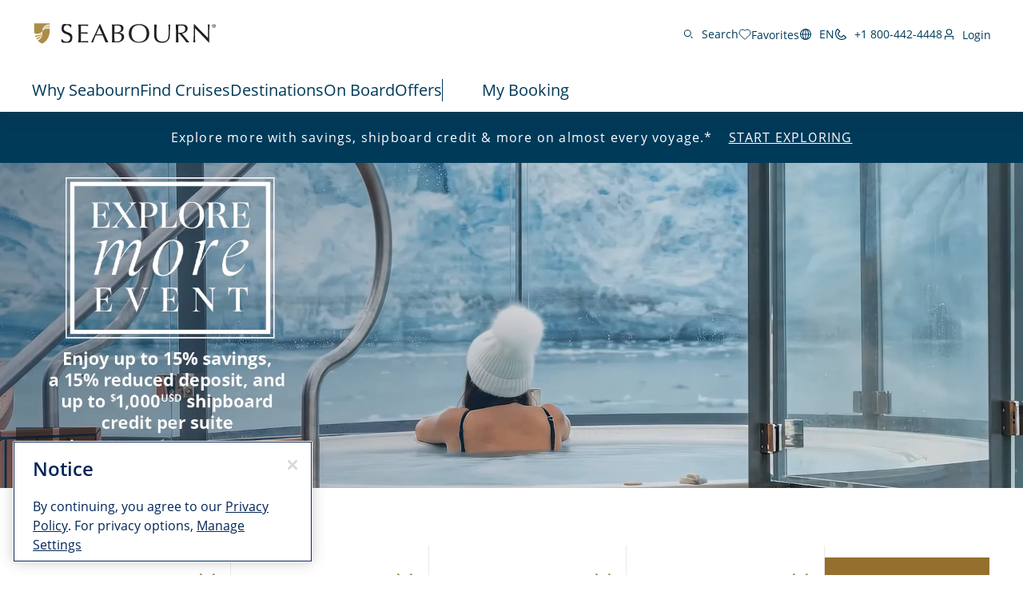

--- FILE ---
content_type: text/html;charset=utf-8
request_url: https://www.seabourn.com/en/us
body_size: 35475
content:

<!DOCTYPE HTML>
<html lang="en">

<head>
	<meta charset="UTF-8"/>
	
	
	
	
	

	
	<title>Best Ultra-Luxury Cruise Lines - All Inclusive | Seabourn</title>
	<meta name="description" content="Seabourn welcomes you to sail the ocean in ultra-luxury, on our fleet of private, yacht-like ships, with our elite Expedition Team, and award-winning service."/>
	
	<script>
// akam-sw.js install script version 1.3.6
"serviceWorker"in navigator&&"find"in[]&&function(){var e=new Promise(function(e){"complete"===document.readyState||!1?e():(window.addEventListener("load",function(){e()}),setTimeout(function(){"complete"!==document.readyState&&e()},1e4))}),n=window.akamServiceWorkerInvoked,r="1.3.6";if(n)aka3pmLog("akam-setup already invoked");else{window.akamServiceWorkerInvoked=!0,window.aka3pmLog=function(){window.akamServiceWorkerDebug&&console.log.apply(console,arguments)};function o(e){(window.BOOMR_mq=window.BOOMR_mq||[]).push(["addVar",{"sm.sw.s":e,"sm.sw.v":r}])}var i="/akam-sw.js",a=new Map;navigator.serviceWorker.addEventListener("message",function(e){var n,r,o=e.data;if(o.isAka3pm)if(o.command){var i=(n=o.command,(r=a.get(n))&&r.length>0?r.shift():null);i&&i(e.data.response)}else if(o.commandToClient)switch(o.commandToClient){case"enableDebug":window.akamServiceWorkerDebug||(window.akamServiceWorkerDebug=!0,aka3pmLog("Setup script debug enabled via service worker message"),v());break;case"boomerangMQ":o.payload&&(window.BOOMR_mq=window.BOOMR_mq||[]).push(o.payload)}aka3pmLog("akam-sw message: "+JSON.stringify(e.data))});var t=function(e){return new Promise(function(n){var r,o;r=e.command,o=n,a.has(r)||a.set(r,[]),a.get(r).push(o),navigator.serviceWorker.controller&&(e.isAka3pm=!0,navigator.serviceWorker.controller.postMessage(e))})},c=function(e){return t({command:"navTiming",navTiming:e})},s=null,m={},d=function(){var e=i;return s&&(e+="?othersw="+encodeURIComponent(s)),function(e,n){return new Promise(function(r,i){aka3pmLog("Registering service worker with URL: "+e),navigator.serviceWorker.register(e,n).then(function(e){aka3pmLog("ServiceWorker registration successful with scope: ",e.scope),r(e),o(1)}).catch(function(e){aka3pmLog("ServiceWorker registration failed: ",e),o(0),i(e)})})}(e,m)},g=navigator.serviceWorker.__proto__.register;if(navigator.serviceWorker.__proto__.register=function(n,r){return n.includes(i)?g.call(this,n,r):(aka3pmLog("Overriding registration of service worker for: "+n),s=new URL(n,window.location.href),m=r,navigator.serviceWorker.controller?new Promise(function(n,r){var o=navigator.serviceWorker.controller.scriptURL;if(o.includes(i)){var a=encodeURIComponent(s);o.includes(a)?(aka3pmLog("Cancelling registration as we already integrate other SW: "+s),navigator.serviceWorker.getRegistration().then(function(e){n(e)})):e.then(function(){aka3pmLog("Unregistering existing 3pm service worker"),navigator.serviceWorker.getRegistration().then(function(e){e.unregister().then(function(){return d()}).then(function(e){n(e)}).catch(function(e){r(e)})})})}else aka3pmLog("Cancelling registration as we already have akam-sw.js installed"),navigator.serviceWorker.getRegistration().then(function(e){n(e)})}):g.call(this,n,r))},navigator.serviceWorker.controller){var u=navigator.serviceWorker.controller.scriptURL;u.includes("/akam-sw.js")||u.includes("/akam-sw-preprod.js")||u.includes("/threepm-sw.js")||(aka3pmLog("Detected existing service worker. Removing and re-adding inside akam-sw.js"),s=new URL(u,window.location.href),e.then(function(){navigator.serviceWorker.getRegistration().then(function(e){m={scope:e.scope},e.unregister(),d()})}))}else e.then(function(){window.akamServiceWorkerPreprod&&(i="/akam-sw-preprod.js"),d()});if(window.performance){var w=window.performance.timing,l=w.responseEnd-w.responseStart;c(l)}e.then(function(){t({command:"pageLoad"})});var k=!1;function v(){window.akamServiceWorkerDebug&&!k&&(k=!0,aka3pmLog("Initializing debug functions at window scope"),window.aka3pmInjectSwPolicy=function(e){return t({command:"updatePolicy",policy:e})},window.aka3pmDisableInjectedPolicy=function(){return t({command:"disableInjectedPolicy"})},window.aka3pmDeleteInjectedPolicy=function(){return t({command:"deleteInjectedPolicy"})},window.aka3pmGetStateAsync=function(){return t({command:"getState"})},window.aka3pmDumpState=function(){aka3pmGetStateAsync().then(function(e){aka3pmLog(JSON.stringify(e,null,"\t"))})},window.aka3pmInjectTiming=function(e){return c(e)},window.aka3pmUpdatePolicyFromNetwork=function(){return t({command:"pullPolicyFromNetwork"})})}v()}}();</script>
<script type="text/javascript" src="https://www.seabourn.com/static/92f33b7d12657b5bd732045e2db395c09522fae10356b2"  ></script><script defer="defer" type="text/javascript" src="https://rum.hlx.page/.rum/@adobe/helix-rum-js@%5E2/dist/micro.js" data-routing="env=prod,tier=publish,ams=Holland America Line N.V."></script>
<link rel="shortcut icon" type="image/x-icon" href="/content/dam/sbn/global/favicons/favicon.ico"/>
	<link rel="icon" type="image/png" href="/content/dam/sbn/global/favicons/favicon-32x32.png"/>
	<link rel="icon" type="image/png" href="/content/dam/sbn/global/favicons/favicon-16x16.png"/>
	<meta name="brand" content="sbn"/>
	<meta name="locale" content="en_US"/>
	<meta name="country" content="us"/>
	
	<link rel="canonical" href="https://www.seabourn.com/en/us"/>
	<meta name="twitter:card" content="Summary"/>
	<meta name="twitter:title" content="Best Ultra-Luxury Cruise Lines - All Inclusive | Seabourn"/>
	<meta name="twitter:description" content="Seabourn welcomes you to sail the ocean in ultra-luxury, on our fleet of private, yacht-like ships, with our elite Expedition Team, and award-winning service."/>
	
	<meta name="twitter:pageUrl" content="https://www.seabourn.com/en/us"/>
	<meta name="og:locale" content="en_US "/>
	<meta name="og:title" content="Best Ultra-Luxury Cruise Lines - All Inclusive | Seabourn"/>
	<meta name="og:description" content="Seabourn welcomes you to sail the ocean in ultra-luxury, on our fleet of private, yacht-like ships, with our elite Expedition Team, and award-winning service."/>
	
    <meta name="og:image:width" content="0"/>
    <meta name="og:image:height" content="0"/>
    <meta name="og:image:alt" content="0"/>
    <meta name="og:site_name" content="Seabourn"/>
    <meta name="og:locale" content="en"/>
	<meta name="og:url" content="https://www.seabourn.com/en/us"/>
	
	<meta name="viewport" content="width=device-width, initial-scale=1"/>
    <meta name="robots" content="max-image-preview:large, follow, index"/>	
	
	
	
    <script src="https://cdn.cookielaw.org/scripttemplates/otSDKStub.js" data-document-language="true" type="text/javascript" charset="UTF-8" data-domain-script="1ec669c4-1746-4879-9ee1-10edc8005d7b" async></script>
    
	<script>
		//prehiding snippet for Adobe Target with asynchronous tags deployment
		;(function(win, doc, style, timeout) {
			var STYLE_ID = 'at-body-style';
			function getParent() {
				return doc.getElementsByTagName('head')[0];
			}
			function addStyle(parent, id, def) {
				if (!parent) {
					return;
				}
				var style = doc.createElement('style');
				style.id = id;
				style.innerHTML = def;
				parent.appendChild(style);
			}
			function removeStyle(parent, id) {
				if (!parent) {
					return;
				}
				var style = doc.getElementById(id);
				if (!style) {
					return;
				}
				parent.removeChild(style);
			}
			addStyle(getParent(), STYLE_ID, style);
			setTimeout(function() {
				removeStyle(getParent(), STYLE_ID);
			}, timeout);
		}(window, document, "", 3000));
	</script>

	<script>
		//snippet for new chat system
		(function (i, s, o, r, g, v, a, m) {
		g = v ? g + '?v=' + v : g; i['BrandEmbassy'] = r;
		i[r] = i[r] || function ()

		{ (i[r].q = i[r].q || []).push(arguments) }; i[r].l = +new Date();
		a = s.createElement(o); m = s.getElementsByTagName(o)[0]; a.async = 1;
		a.src = g + '?' + Math.round(Date.now() / 1000 / 3600); m.parentNode.insertBefore(a, m)
		}) (window, document, 'script', 'brandembassy', 'https://livechat-static-de-na1.niceincontact.com/4/chat.js');
		brandembassy('init', 3916, 'chat_a7a05379-1f04-4c0b-9a16-25c2d45b1e9b' );
		brandembassy('setWindowWidth', '325px');
		brandembassy('setWindowHeight', '650px');
		brandembassy('setCustomCss', '[data-selector="UPLOAD_ATTACHMENT_BUTTON"] {display:none !important;}')
		brandembassy("showTermsOfUse", "Legal, Privacy & Cookies", "externalLink", '');
		brandembassy('setCustomCss', `[data-selector="WIDGET"] { display: none !important; visibility:hidden !important; color: white !important;}`);
	</script>

	<script>
		//snippet for ownid integration
		((o,w,n,i,d)=>{o[i]=o[i]||(async(...a)=>((o[i].q=o[i].q||[]).push(a),{error:null,data:null})),
		(d=w.createElement("script")).src='https://cdn.ownid.com/sdk/'+n,d.async=1,w.head.appendChild(d)})
		(window,document,'84mcl3cbvyiau0','ownid');
		ownid('init', { language:'en' });
	</script>

	
		<!-- Organization Schema JSON-LD -->
		<script type="application/ld+json">
			{
  "@context": "https://schema.org",
  "@type": "Organization",
  "name": "Seabourn Cruise Line",
  "url": "https://www.seabourn.com",
  "logo": "https://www.seabourn.com/content/dam/sbn/marketing-assets/images/Seabourn_Logo2016_Black.svg",
  "sameAs": [
    "https://www.facebook.com/Seabourn",
    "https://www.instagram.com/seabourncruise/",
    "https://twitter.com/SeabournCruise",
    "https://www.instagram.com/seabourncruise/",
    "https://www.pinterest.com/seabourncruise/",
    "https://www.youtube.com/user/Seabourn",
    "https://www.linkedin.com/company/seabourn-cruise-line"
  ],
  "contactPoint": [
    {
      "@type": "ContactPoint",
      "telephone": "+1 800-442-4448",
      "contactType": "Customer Care",
      "areaServed": "Worldwide",
      "availableLanguage": [
        "EN"
      ]
    },
    {
      "@type": "ContactPoint",
      "telephone": "+1 800-442-4448",
      "contactType": "Reservations",
      "areaServed": "Worldwide",
      "availableLanguage": [
        "EN"
      ]
    },
    {
      "@type": "ContactPoint",
      "telephone": "+1 800-984-3225",
      "contactType": "Shore Excursions",
      "areaServed": "Worldwide",
      "availableLanguage": [
        "EN"
      ]
    },
    {
      "@type": "ContactPoint",
      "telephone": "+1 800-442-4448",
      "contactType": "Accessible Cruising",
      "areaServed": "Worldwide",
      "availableLanguage": [
        "EN"
      ]
    }
  ]
}
		</script>
	
	
	
		<!-- Website Schema JSON-LD -->
		<script type="application/ld+json">
			{
  "@context": "https://schema.org",
  "@type": "WebSite",
  "name": "Seabourn Cruise Line",
  "url": "https://www.seabourn.com/"
}
		</script>
	

	
		<!-- Local Business Schema JSON-LD -->
		<script type="application/ld+json">
			{
  "@context": "https://schema.org",
  "@type": "LocalBusiness",
  "name": "Seabourn Cruise Line",
  "telephone": "+1 800-442-4448",
  "url": "https://www.seabourn.com",
  "address": [
    {
      "@type": "PostalAddress",
      "streetAddress": "450 Third Avenue West",
      "addressLocality": "Seattle",
      "addressRegion": "WA",
      "postalCode": "98119",
      "addressCountry": "USA"
    }
  ]
}
		</script>
	

	
		<!-- Travel Agency Schema JSON-LD -->
		<script type="application/ld+json">
			{
  "@context": "https://schema.org",
  "@type": "TravelAgency",
  "name": "\tSeabourn Cruise Line",
  "url": "https://www.seabourn.com",
  "telephone": "+1 800-442-4448",
  "priceRange": "$$$",
  "openingHours": "Mo-Fr 09:00-17:00"
}
		</script>
	

	

	

	

	
	
    
	    <script src="https://assets.adobedtm.com/5a10ec9b8fa3/dd99582a8c4d/launch-1dc6c723a2e5.min.js" async></script>
    
	
		<link rel="alternate" href="https://www.seabourn.com/" hreflang="x-default"/>
	 
		<link rel="alternate" href="https://www.seabourn.com/en/" hreflang="en"/>
	 
		<link rel="alternate" href="https://www.seabourn.com/de/" hreflang="de"/>
	 
		<link rel="alternate" href="https://www.seabourn.com/en/us/" hreflang="en-us"/>
	 
		<link rel="alternate" href="https://www.seabourn.com/en/au/" hreflang="en-au"/>
	 
		<link rel="alternate" href="https://www.seabourn.com/en/au/" hreflang="en-nz"/>
	 
		<link rel="alternate" href="https://www.seabourn.com/en/au/" hreflang="en-nf"/>
	 
		<link rel="alternate" href="https://www.seabourn.com/en/ca/" hreflang="en-ca"/>
	 
		<link rel="alternate" href="https://www.seabourn.com/en/gb/" hreflang="en-gb"/>
	 
		<link rel="alternate" href="https://www.seabourn.com/en/gb/" hreflang="en-gi"/>
	 
		<link rel="alternate" href="https://www.seabourn.com/en/gb/" hreflang="en-gg"/>
	 
		<link rel="alternate" href="https://www.seabourn.com/en/gb/" hreflang="en-im"/>
	 
		<link rel="alternate" href="https://www.seabourn.com/en/gb/" hreflang="en-je"/>
	 
		<link rel="alternate" href="https://www.seabourn.com/en/eu/" hreflang="en-es"/>
	 
		<link rel="alternate" href="https://www.seabourn.com/en/eu/" hreflang="en-nl"/>
	 
		<link rel="alternate" href="https://www.seabourn.com/en/eu/" hreflang="en-gr"/>
	 
		<link rel="alternate" href="https://www.seabourn.com/en/eu/" hreflang="en-de"/>
	 
		<link rel="alternate" href="https://www.seabourn.com/en/eu/" hreflang="en-be"/>
	 
		<link rel="alternate" href="https://www.seabourn.com/en/eu/" hreflang="en-at"/>
	 
		<link rel="alternate" href="https://www.seabourn.com/en/eu/" hreflang="en-bg"/>
	 
		<link rel="alternate" href="https://www.seabourn.com/en/eu/" hreflang="en-cz"/>
	 
		<link rel="alternate" href="https://www.seabourn.com/en/eu/" hreflang="en-dk"/>
	 
		<link rel="alternate" href="https://www.seabourn.com/en/eu/" hreflang="en-ee"/>
	 
		<link rel="alternate" href="https://www.seabourn.com/en/eu/" hreflang="en-ie"/>
	 
		<link rel="alternate" href="https://www.seabourn.com/en/eu/" hreflang="en-fr"/>
	 
		<link rel="alternate" href="https://www.seabourn.com/en/eu/" hreflang="en-hr"/>
	 
		<link rel="alternate" href="https://www.seabourn.com/en/eu/" hreflang="en-it"/>
	 
		<link rel="alternate" href="https://www.seabourn.com/en/eu/" hreflang="en-cy"/>
	 
		<link rel="alternate" href="https://www.seabourn.com/en/eu/" hreflang="en-lv"/>
	 
		<link rel="alternate" href="https://www.seabourn.com/en/eu/" hreflang="en-lt"/>
	 
		<link rel="alternate" href="https://www.seabourn.com/en/eu/" hreflang="en-lu"/>
	 
		<link rel="alternate" href="https://www.seabourn.com/en/eu/" hreflang="en-hu"/>
	 
		<link rel="alternate" href="https://www.seabourn.com/en/eu/" hreflang="en-mt"/>
	 
		<link rel="alternate" href="https://www.seabourn.com/en/eu/" hreflang="en-pl"/>
	 
		<link rel="alternate" href="https://www.seabourn.com/en/eu/" hreflang="en-pt"/>
	 
		<link rel="alternate" href="https://www.seabourn.com/en/eu/" hreflang="en-ro"/>
	 
		<link rel="alternate" href="https://www.seabourn.com/en/eu/" hreflang="en-si"/>
	 
		<link rel="alternate" href="https://www.seabourn.com/en/eu/" hreflang="en-sk"/>
	 
		<link rel="alternate" href="https://www.seabourn.com/en/eu/" hreflang="en-fi"/>
	 
		<link rel="alternate" href="https://www.seabourn.com/en/eu/" hreflang="en-se"/>
	 
		<link rel="alternate" href="https://www.seabourn.com/de/eu/" hreflang="de-de"/>
	 
		<link rel="alternate" href="https://www.seabourn.com/de/eu/" hreflang="de-at"/>
	 	
	

	

    
    
        <link rel="preload" as="script" href="https://www.seabourn.com/static/92f33b7d12657b5bd732045e2db395c09522fae10356b2"/><link as="style" href="/etc.clientlibs/sbn/clientlibs/clientlib-dependencies.min.d41d8cd98f00b204e9800998ecf8427e.css" rel="preload" type="text/css">
<link as="style" href="/etc.clientlibs/carnival/clientlibs/clientlib-dependencies.min.d41d8cd98f00b204e9800998ecf8427e.css" rel="preload" type="text/css">
<link as="style" href="/etc.clientlibs/carnival/clientlibs/clientlib-base.min.aac65411f4a13bd689547de1c438f3c0.css" rel="preload" type="text/css">
<link as="style" href="/etc.clientlibs/carnival/clientlibs/clientlib-site.min.c87183d3a3b1a7b84a50d1f0e36802b3.css" rel="preload" type="text/css">
<link as="style" href="/etc.clientlibs/sbn/clientlibs/clientlib-site.min.4de553d41a374289bf2e0ca32e406e99.css" rel="preload" type="text/css">

    



<script>
    (function () {
        var domain = window.location.origin;
        var os = navigator.platform.toLowerCase();
        var fontHref = '';
        if (os.indexOf('mac') !== -1) {
            fontHref = domain + '/mac-fonts.css';
        } else if (os.indexOf('win') !== -1) {
            fontHref = domain + '/win-fonts.css';
        } else {
            fontHref = 'https://use.typekit.net/vnd1jbj.css';
        }
        if (fontHref) {
            var link = document.createElement('link');
            link.rel = 'preload';
            link.href = fontHref;
            link.as = 'style';
            link.crossOrigin = 'anonymous';
            link.onload = function () { this.rel = 'stylesheet'; };
            document.head.appendChild(link);
        }
    })();
</script>


    
    
<link rel="stylesheet" href="/etc.clientlibs/sbn/clientlibs/clientlib-dependencies.min.d41d8cd98f00b204e9800998ecf8427e.css" type="text/css">
<link rel="stylesheet" href="/etc.clientlibs/carnival/clientlibs/clientlib-dependencies.min.d41d8cd98f00b204e9800998ecf8427e.css" type="text/css">
<link rel="stylesheet" href="/etc.clientlibs/carnival/clientlibs/clientlib-base.min.aac65411f4a13bd689547de1c438f3c0.css" type="text/css">
<link rel="stylesheet" href="/etc.clientlibs/carnival/clientlibs/clientlib-site.min.c87183d3a3b1a7b84a50d1f0e36802b3.css" type="text/css">
<link rel="stylesheet" href="/etc.clientlibs/sbn/clientlibs/clientlib-site.min.4de553d41a374289bf2e0ca32e406e99.css" type="text/css">




	
    
    

    

    
    
    

	
	
	
	
	
	
	
	
    
        
    <!-- This file would be overwritten for other templates -->

    
	<script>
	var configs = {
		'urlPrefix': '',
		'urlPrepend' : '',
		'brand': 'sbn',
		'page': 'https://www.seabourn.com/en/us',
		'template': 'homepage-template',
		'pageName': 'sbn:en',
		'legalServiceUrl': '', 
		'promoServiceUrl': '', 
		'searchResultsUrl': 'https://www.seabourn.com/en/us/find-a-cruise', 
		'locale': 'en_US',
		'languageLocale': 'en',
		'countryCodes' : '',
		'taxCurrencyCodes' : '',
		'onboardCreditCurrencyCode' : "",
		'agencyId' : 'Agency Id',
		'agencyIdsMapping' : '', 
		'apikey' : '',
		'jsLibsPath': '',
		'disableAnalyticsCookieId': '',
		'disablePerfCookieId': '',
		'countryOverride': '',
		'loginCountryOverride':'',
		'enableOccupancy': '',
		'enableAudioDescription': '',
		'apiTimeOut': '',
		'currencyLocale': 'en_US',
		'allowedQueryParams': '',
		'accessibilitySeletedLabel': '',
		'topLoyaltyTiers': '',
        'currencySymbolPosition': '',
		'countriesWithCurrency' :{"US":{"currencyCode":"USD","currencySymbol":"$","priceFormat":"en_US"},"GLOBAL":{"currencyCode":"USD","currencySymbol":"$","priceFormat":"en_US"},"AD":{"currencyCode":"USD","currencySymbol":"$","priceFormat":"en_US"},"AE":{"currencyCode":"USD","currencySymbol":"$","priceFormat":"en_US"},"AF":{"currencyCode":"USD","currencySymbol":"$","priceFormat":"en_US"},"AG":{"currencyCode":"USD","currencySymbol":"$","priceFormat":"en_US"},"AI":{"currencyCode":"USD","currencySymbol":"$","priceFormat":"en_US"},"AL":{"currencyCode":"USD","currencySymbol":"$","priceFormat":"en_US"},"AM":{"currencyCode":"USD","currencySymbol":"$","priceFormat":"en_US"},"AN":{"currencyCode":"USD","currencySymbol":"$","priceFormat":"en_US"},"AO":{"currencyCode":"USD","currencySymbol":"$","priceFormat":"en_US"},"AR":{"currencyCode":"USD","currencySymbol":"$","priceFormat":"en_US"},"AS":{"currencyCode":"USD","currencySymbol":"$","priceFormat":"en_US"},"AW":{"currencyCode":"USD","currencySymbol":"$","priceFormat":"en_US"},"AZ":{"currencyCode":"USD","currencySymbol":"$","priceFormat":"en_US"},"BB":{"currencyCode":"USD","currencySymbol":"$","priceFormat":"en_US"},"BD":{"currencyCode":"USD","currencySymbol":"$","priceFormat":"en_US"},"BF":{"currencyCode":"USD","currencySymbol":"$","priceFormat":"en_US"},"BH":{"currencyCode":"USD","currencySymbol":"$","priceFormat":"en_US"},"BI":{"currencyCode":"USD","currencySymbol":"$","priceFormat":"en_US"},"BJ":{"currencyCode":"USD","currencySymbol":"$","priceFormat":"en_US"},"BM":{"currencyCode":"USD","currencySymbol":"$","priceFormat":"en_US"},"BN":{"currencyCode":"USD","currencySymbol":"$","priceFormat":"en_US"},"BO":{"currencyCode":"USD","currencySymbol":"$","priceFormat":"en_US"},"BR":{"currencyCode":"USD","currencySymbol":"$","priceFormat":"en_US"},"BS":{"currencyCode":"USD","currencySymbol":"$","priceFormat":"en_US"},"BT":{"currencyCode":"USD","currencySymbol":"$","priceFormat":"en_US"},"BW":{"currencyCode":"USD","currencySymbol":"$","priceFormat":"en_US"},"BY":{"currencyCode":"USD","currencySymbol":"$","priceFormat":"en_US"},"BZ":{"currencyCode":"USD","currencySymbol":"$","priceFormat":"en_US"},"CC":{"currencyCode":"USD","currencySymbol":"$","priceFormat":"en_US"},"CD":{"currencyCode":"USD","currencySymbol":"$","priceFormat":"en_US"},"CF":{"currencyCode":"USD","currencySymbol":"$","priceFormat":"en_US"},"CG":{"currencyCode":"USD","currencySymbol":"$","priceFormat":"en_US"},"CI":{"currencyCode":"USD","currencySymbol":"$","priceFormat":"en_US"},"CK":{"currencyCode":"USD","currencySymbol":"$","priceFormat":"en_US"},"CL":{"currencyCode":"USD","currencySymbol":"$","priceFormat":"en_US"},"CM":{"currencyCode":"USD","currencySymbol":"$","priceFormat":"en_US"},"CN":{"currencyCode":"USD","currencySymbol":"$","priceFormat":"en_US"},"CO":{"currencyCode":"USD","currencySymbol":"$","priceFormat":"en_US"},"CR":{"currencyCode":"USD","currencySymbol":"$","priceFormat":"en_US"},"CU":{"currencyCode":"USD","currencySymbol":"$","priceFormat":"en_US"},"CV":{"currencyCode":"USD","currencySymbol":"$","priceFormat":"en_US"},"CX":{"currencyCode":"USD","currencySymbol":"$","priceFormat":"en_US"},"DJ":{"currencyCode":"USD","currencySymbol":"$","priceFormat":"en_US"},"DM":{"currencyCode":"USD","currencySymbol":"$","priceFormat":"en_US"},"DO":{"currencyCode":"USD","currencySymbol":"$","priceFormat":"en_US"},"DZ":{"currencyCode":"USD","currencySymbol":"$","priceFormat":"en_US"},"EC":{"currencyCode":"USD","currencySymbol":"$","priceFormat":"en_US"},"EG":{"currencyCode":"USD","currencySymbol":"$","priceFormat":"en_US"},"EH":{"currencyCode":"USD","currencySymbol":"$","priceFormat":"en_US"},"ER":{"currencyCode":"USD","currencySymbol":"$","priceFormat":"en_US"},"ET":{"currencyCode":"USD","currencySymbol":"$","priceFormat":"en_US"},"FJ":{"currencyCode":"USD","currencySymbol":"$","priceFormat":"en_US"},"FK":{"currencyCode":"USD","currencySymbol":"$","priceFormat":"en_US"},"FM":{"currencyCode":"USD","currencySymbol":"$","priceFormat":"en_US"},"FO":{"currencyCode":"USD","currencySymbol":"$","priceFormat":"en_US"},"GA":{"currencyCode":"USD","currencySymbol":"$","priceFormat":"en_US"},"GD":{"currencyCode":"USD","currencySymbol":"$","priceFormat":"en_US"},"GE":{"currencyCode":"USD","currencySymbol":"$","priceFormat":"en_US"},"GH":{"currencyCode":"USD","currencySymbol":"$","priceFormat":"en_US"},"GM":{"currencyCode":"USD","currencySymbol":"$","priceFormat":"en_US"},"GN":{"currencyCode":"USD","currencySymbol":"$","priceFormat":"en_US"},"GP":{"currencyCode":"USD","currencySymbol":"$","priceFormat":"en_US"},"GQ":{"currencyCode":"USD","currencySymbol":"$","priceFormat":"en_US"},"GS":{"currencyCode":"USD","currencySymbol":"$","priceFormat":"en_US"},"GT":{"currencyCode":"USD","currencySymbol":"$","priceFormat":"en_US"},"GU":{"currencyCode":"USD","currencySymbol":"$","priceFormat":"en_US"},"GW":{"currencyCode":"USD","currencySymbol":"$","priceFormat":"en_US"},"GY":{"currencyCode":"USD","currencySymbol":"$","priceFormat":"en_US"},"HK":{"currencyCode":"USD","currencySymbol":"$","priceFormat":"en_US"},"HM":{"currencyCode":"USD","currencySymbol":"$","priceFormat":"en_US"},"HN":{"currencyCode":"USD","currencySymbol":"$","priceFormat":"en_US"},"HT":{"currencyCode":"USD","currencySymbol":"$","priceFormat":"en_US"},"ID":{"currencyCode":"USD","currencySymbol":"$","priceFormat":"en_US"},"IL":{"currencyCode":"USD","currencySymbol":"$","priceFormat":"en_US"},"IN":{"currencyCode":"USD","currencySymbol":"$","priceFormat":"en_US"},"IO":{"currencyCode":"USD","currencySymbol":"$","priceFormat":"en_US"},"IQ":{"currencyCode":"USD","currencySymbol":"$","priceFormat":"en_US"},"IR":{"currencyCode":"USD","currencySymbol":"$","priceFormat":"en_US"},"JM":{"currencyCode":"USD","currencySymbol":"$","priceFormat":"en_US"},"JO":{"currencyCode":"USD","currencySymbol":"$","priceFormat":"en_US"},"JP":{"currencyCode":"USD","currencySymbol":"$","priceFormat":"en_US"},"KE":{"currencyCode":"USD","currencySymbol":"$","priceFormat":"en_US"},"KG":{"currencyCode":"USD","currencySymbol":"$","priceFormat":"en_US"},"KH":{"currencyCode":"USD","currencySymbol":"$","priceFormat":"en_US"},"KI":{"currencyCode":"USD","currencySymbol":"$","priceFormat":"en_US"},"KM":{"currencyCode":"USD","currencySymbol":"$","priceFormat":"en_US"},"KN":{"currencyCode":"USD","currencySymbol":"$","priceFormat":"en_US"},"KP":{"currencyCode":"USD","currencySymbol":"$","priceFormat":"en_US"},"KR":{"currencyCode":"USD","currencySymbol":"$","priceFormat":"en_US"},"KW":{"currencyCode":"USD","currencySymbol":"$","priceFormat":"en_US"},"KY":{"currencyCode":"USD","currencySymbol":"$","priceFormat":"en_US"},"KZ":{"currencyCode":"USD","currencySymbol":"$","priceFormat":"en_US"},"LA":{"currencyCode":"USD","currencySymbol":"$","priceFormat":"en_US"},"LB":{"currencyCode":"USD","currencySymbol":"$","priceFormat":"en_US"},"LC":{"currencyCode":"USD","currencySymbol":"$","priceFormat":"en_US"},"LK":{"currencyCode":"USD","currencySymbol":"$","priceFormat":"en_US"},"LR":{"currencyCode":"USD","currencySymbol":"$","priceFormat":"en_US"},"LS":{"currencyCode":"USD","currencySymbol":"$","priceFormat":"en_US"},"LY":{"currencyCode":"USD","currencySymbol":"$","priceFormat":"en_US"},"MA":{"currencyCode":"USD","currencySymbol":"$","priceFormat":"en_US"},"MD":{"currencyCode":"USD","currencySymbol":"$","priceFormat":"en_US"},"MG":{"currencyCode":"USD","currencySymbol":"$","priceFormat":"en_US"},"MH":{"currencyCode":"USD","currencySymbol":"$","priceFormat":"en_US"},"ML":{"currencyCode":"USD","currencySymbol":"$","priceFormat":"en_US"},"MM":{"currencyCode":"USD","currencySymbol":"$","priceFormat":"en_US"},"MN":{"currencyCode":"USD","currencySymbol":"$","priceFormat":"en_US"},"MO":{"currencyCode":"USD","currencySymbol":"$","priceFormat":"en_US"},"MP":{"currencyCode":"USD","currencySymbol":"$","priceFormat":"en_US"},"MQ":{"currencyCode":"USD","currencySymbol":"$","priceFormat":"en_US"},"MR":{"currencyCode":"USD","currencySymbol":"$","priceFormat":"en_US"},"MS":{"currencyCode":"USD","currencySymbol":"$","priceFormat":"en_US"},"MU":{"currencyCode":"USD","currencySymbol":"$","priceFormat":"en_US"},"MV":{"currencyCode":"USD","currencySymbol":"$","priceFormat":"en_US"},"MW":{"currencyCode":"USD","currencySymbol":"$","priceFormat":"en_US"},"MX":{"currencyCode":"USD","currencySymbol":"$","priceFormat":"en_US"},"MY":{"currencyCode":"USD","currencySymbol":"$","priceFormat":"en_US"},"MZ":{"currencyCode":"USD","currencySymbol":"$","priceFormat":"en_US"},"NA":{"currencyCode":"USD","currencySymbol":"$","priceFormat":"en_US"},"NC":{"currencyCode":"USD","currencySymbol":"$","priceFormat":"en_US"},"NE":{"currencyCode":"USD","currencySymbol":"$","priceFormat":"en_US"},"NG":{"currencyCode":"USD","currencySymbol":"$","priceFormat":"en_US"},"NI":{"currencyCode":"USD","currencySymbol":"$","priceFormat":"en_US"},"NP":{"currencyCode":"USD","currencySymbol":"$","priceFormat":"en_US"},"NR":{"currencyCode":"USD","currencySymbol":"$","priceFormat":"en_US"},"NU":{"currencyCode":"USD","currencySymbol":"$","priceFormat":"en_US"},"OM":{"currencyCode":"USD","currencySymbol":"$","priceFormat":"en_US"},"PA":{"currencyCode":"USD","currencySymbol":"$","priceFormat":"en_US"},"PE":{"currencyCode":"USD","currencySymbol":"$","priceFormat":"en_US"},"PF":{"currencyCode":"USD","currencySymbol":"$","priceFormat":"en_US"},"PH":{"currencyCode":"USD","currencySymbol":"$","priceFormat":"en_US"},"PK":{"currencyCode":"USD","currencySymbol":"$","priceFormat":"en_US"},"PM":{"currencyCode":"USD","currencySymbol":"$","priceFormat":"en_US"},"PN":{"currencyCode":"USD","currencySymbol":"$","priceFormat":"en_US"},"PR":{"currencyCode":"USD","currencySymbol":"$","priceFormat":"en_US"},"PS":{"currencyCode":"USD","currencySymbol":"$","priceFormat":"en_US"},"PW":{"currencyCode":"USD","currencySymbol":"$","priceFormat":"en_US"},"PY":{"currencyCode":"USD","currencySymbol":"$","priceFormat":"en_US"},"QA":{"currencyCode":"USD","currencySymbol":"$","priceFormat":"en_US"},"RE":{"currencyCode":"USD","currencySymbol":"$","priceFormat":"en_US"},"RU":{"currencyCode":"USD","currencySymbol":"$","priceFormat":"en_US"},"RW":{"currencyCode":"USD","currencySymbol":"$","priceFormat":"en_US"},"SA":{"currencyCode":"USD","currencySymbol":"$","priceFormat":"en_US"},"SB":{"currencyCode":"USD","currencySymbol":"$","priceFormat":"en_US"},"SC":{"currencyCode":"USD","currencySymbol":"$","priceFormat":"en_US"},"SD":{"currencyCode":"USD","currencySymbol":"$","priceFormat":"en_US"},"SG":{"currencyCode":"USD","currencySymbol":"$","priceFormat":"en_US"},"SH":{"currencyCode":"USD","currencySymbol":"$","priceFormat":"en_US"},"SJ":{"currencyCode":"USD","currencySymbol":"$","priceFormat":"en_US"},"SL":{"currencyCode":"USD","currencySymbol":"$","priceFormat":"en_US"},"SM":{"currencyCode":"USD","currencySymbol":"$","priceFormat":"en_US"},"SN":{"currencyCode":"USD","currencySymbol":"$","priceFormat":"en_US"},"SO":{"currencyCode":"USD","currencySymbol":"$","priceFormat":"en_US"},"SR":{"currencyCode":"USD","currencySymbol":"$","priceFormat":"en_US"},"ST":{"currencyCode":"USD","currencySymbol":"$","priceFormat":"en_US"},"SV":{"currencyCode":"USD","currencySymbol":"$","priceFormat":"en_US"},"SY":{"currencyCode":"USD","currencySymbol":"$","priceFormat":"en_US"},"SZ":{"currencyCode":"USD","currencySymbol":"$","priceFormat":"en_US"},"TC":{"currencyCode":"USD","currencySymbol":"$","priceFormat":"en_US"},"TD":{"currencyCode":"USD","currencySymbol":"$","priceFormat":"en_US"},"TG":{"currencyCode":"USD","currencySymbol":"$","priceFormat":"en_US"},"TH":{"currencyCode":"USD","currencySymbol":"$","priceFormat":"en_US"},"TJ":{"currencyCode":"USD","currencySymbol":"$","priceFormat":"en_US"},"TK":{"currencyCode":"USD","currencySymbol":"$","priceFormat":"en_US"},"TL":{"currencyCode":"USD","currencySymbol":"$","priceFormat":"en_US"},"TM":{"currencyCode":"USD","currencySymbol":"$","priceFormat":"en_US"},"TN":{"currencyCode":"USD","currencySymbol":"$","priceFormat":"en_US"},"TO":{"currencyCode":"USD","currencySymbol":"$","priceFormat":"en_US"},"TT":{"currencyCode":"USD","currencySymbol":"$","priceFormat":"en_US"},"TV":{"currencyCode":"USD","currencySymbol":"$","priceFormat":"en_US"},"TW":{"currencyCode":"USD","currencySymbol":"$","priceFormat":"en_US"},"TZ":{"currencyCode":"USD","currencySymbol":"$","priceFormat":"en_US"},"UA":{"currencyCode":"USD","currencySymbol":"$","priceFormat":"en_US"},"UG":{"currencyCode":"USD","currencySymbol":"$","priceFormat":"en_US"},"UM":{"currencyCode":"USD","currencySymbol":"$","priceFormat":"en_US"},"UY":{"currencyCode":"USD","currencySymbol":"$","priceFormat":"en_US"},"UZ":{"currencyCode":"USD","currencySymbol":"$","priceFormat":"en_US"},"VA":{"currencyCode":"USD","currencySymbol":"$","priceFormat":"en_US"},"VC":{"currencyCode":"USD","currencySymbol":"$","priceFormat":"en_US"},"VE":{"currencyCode":"USD","currencySymbol":"$","priceFormat":"en_US"},"VG":{"currencyCode":"USD","currencySymbol":"$","priceFormat":"en_US"},"VI":{"currencyCode":"USD","currencySymbol":"$","priceFormat":"en_US"},"VN":{"currencyCode":"USD","currencySymbol":"$","priceFormat":"en_US"},"VU":{"currencyCode":"USD","currencySymbol":"$","priceFormat":"en_US"},"WF":{"currencyCode":"USD","currencySymbol":"$","priceFormat":"en_US"},"WS":{"currencyCode":"USD","currencySymbol":"$","priceFormat":"en_US"},"YE":{"currencyCode":"USD","currencySymbol":"$","priceFormat":"en_US"},"YT":{"currencyCode":"USD","currencySymbol":"$","priceFormat":"en_US"},"ZA":{"currencyCode":"USD","currencySymbol":"$","priceFormat":"en_US"},"ZM":{"currencyCode":"USD","currencySymbol":"$","priceFormat":"en_US"},"ZW":{"currencyCode":"USD","currencySymbol":"$","priceFormat":"en_US"},"AU":{"currencyCode":"AUD","currencySymbol":"AU$","priceFormat":"en_US"},"NF":{"currencyCode":"AUD","currencySymbol":"AU$","priceFormat":"en_US"},"NZ":{"currencyCode":"AUD","currencySymbol":"AU$","priceFormat":"en_US"},"CA":{"currencyCode":"CAD","currencySymbol":"CA$","priceFormat":"en_US"},"GB":{"currencyCode":"GBP","currencySymbol":"£","priceFormat":"en_US"},"GG":{"currencyCode":"GBP","currencySymbol":"£","priceFormat":"en_US"},"GI":{"currencyCode":"GBP","currencySymbol":"£","priceFormat":"en_US"},"IM":{"currencyCode":"GBP","currencySymbol":"£","priceFormat":"en_US"},"JE":{"currencyCode":"GBP","currencySymbol":"£","priceFormat":"en_US"},"AT":{"currencyCode":"EUR","currencySymbol":"€","priceFormat":"en_US"},"BA":{"currencyCode":"EUR","currencySymbol":"€","priceFormat":"en_US"},"BE":{"currencyCode":"EUR","currencySymbol":"€","priceFormat":"en_US"},"BG":{"currencyCode":"EUR","currencySymbol":"€","priceFormat":"en_US"},"CH":{"currencyCode":"EUR","currencySymbol":"€","priceFormat":"en_US"},"CY":{"currencyCode":"EUR","currencySymbol":"€","priceFormat":"en_US"},"CZ":{"currencyCode":"EUR","currencySymbol":"€","priceFormat":"en_US"},"DE":{"currencyCode":"EUR","currencySymbol":"€","priceFormat":"en_US"},"DK":{"currencyCode":"EUR","currencySymbol":"€","priceFormat":"en_US"},"EE":{"currencyCode":"EUR","currencySymbol":"€","priceFormat":"en_US"},"ES":{"currencyCode":"EUR","currencySymbol":"€","priceFormat":"en_US"},"FI":{"currencyCode":"EUR","currencySymbol":"€","priceFormat":"en_US"},"FR":{"currencyCode":"EUR","currencySymbol":"€","priceFormat":"en_US"},"GF":{"currencyCode":"EUR","currencySymbol":"€","priceFormat":"en_US"},"GL":{"currencyCode":"EUR","currencySymbol":"€","priceFormat":"en_US"},"GR":{"currencyCode":"EUR","currencySymbol":"€","priceFormat":"en_US"},"HR":{"currencyCode":"EUR","currencySymbol":"€","priceFormat":"en_US"},"HU":{"currencyCode":"EUR","currencySymbol":"€","priceFormat":"en_US"},"IE":{"currencyCode":"EUR","currencySymbol":"€","priceFormat":"en_US"},"IS":{"currencyCode":"EUR","currencySymbol":"€","priceFormat":"en_US"},"IT":{"currencyCode":"EUR","currencySymbol":"€","priceFormat":"en_US"},"LI":{"currencyCode":"EUR","currencySymbol":"€","priceFormat":"en_US"},"LT":{"currencyCode":"EUR","currencySymbol":"€","priceFormat":"en_US"},"LU":{"currencyCode":"EUR","currencySymbol":"€","priceFormat":"en_US"},"LV":{"currencyCode":"EUR","currencySymbol":"€","priceFormat":"en_US"},"MC":{"currencyCode":"EUR","currencySymbol":"€","priceFormat":"en_US"},"ME":{"currencyCode":"EUR","currencySymbol":"€","priceFormat":"en_US"},"MK":{"currencyCode":"EUR","currencySymbol":"€","priceFormat":"en_US"},"MT":{"currencyCode":"EUR","currencySymbol":"€","priceFormat":"en_US"},"NL":{"currencyCode":"EUR","currencySymbol":"€","priceFormat":"en_US"},"NO":{"currencyCode":"EUR","currencySymbol":"€","priceFormat":"en_US"},"PL":{"currencyCode":"EUR","currencySymbol":"€","priceFormat":"en_US"},"PT":{"currencyCode":"EUR","currencySymbol":"€","priceFormat":"en_US"},"RO":{"currencyCode":"EUR","currencySymbol":"€","priceFormat":"en_US"},"RS":{"currencyCode":"EUR","currencySymbol":"€","priceFormat":"en_US"},"SE":{"currencyCode":"EUR","currencySymbol":"€","priceFormat":"en_US"},"SI":{"currencyCode":"EUR","currencySymbol":"€","priceFormat":"en_US"},"SK":{"currencyCode":"EUR","currencySymbol":"€","priceFormat":"en_US"},"TR":{"currencyCode":"EUR","currencySymbol":"€","priceFormat":"en_US"},"EU":{"currencyCode":"EURO","currencySymbol":"","priceFormat":"en_US"}},
		'isDealPage': '',
		'dealCode': '',
        'loginPageURL' : 'https://www.seabourn.com/en/us/my-account/log-in/sso-log-in?login=myacc',
		'enableTransparentHeader' : '',
        'localEnableHeaderVariation' : '',
		'roomRelease':'',
		'useAPIErrorMessage': '',
		'useBookingVariation': '',
		'enableFusionSessionAPI' : '',
		'fusionSessionUrl' : '',
        'currencyMap':{"AUD":"AU$","CAD":"CA$","USD":"$","GBP":"£","EUR":"€","EURO":""},
        'country' : 'US',
		'fareType': 'RESTRICTED',
		'logoutApi':'/api/sso/v1/logout',
		'refreshTokenApi':'/api/sso/v1/refresh',
		'cruiseId':'',
		'itineraryId':'',
		'oauth2Api':'/oauth2/token',
		'favoritesApi':'/api/v2/mariner/updatefavorite',
		'bookingFlowErrorPage':'https://www.seabourn.com/en/us/error/bookingflow-error-page',
		'exp360' : {"Seabourn Sojourn":[{"hash":"","roomType":"Penthouse Suite","roomId":""},{"hash":"","roomType":"Owners Suite and Above","roomId":""},{"hash":"","roomType":"Ocean View Suite","roomId":""},{"hash":"","roomType":"Veranda Suite","roomId":""},{"hash":"","roomType":"penthouse-suite-guarantee","roomId":"SJ_PH_PG"},{"hash":"","roomType":"penthouse-spa-suite","roomId":"SJ_PH_PS"},{"hash":"","roomType":"penthouse-suite","roomId":"SJ_PH_PH"},{"hash":"","roomType":"wintergarden-suite","roomId":"SJ_OW_WG"},{"hash":"","roomType":"grand-wintergardensuite","roomId":"SJ_OW_GR"},{"hash":"","roomType":"signature-suite","roomId":"SJ_OW_SS"},{"hash":"","roomType":"owners-suite-o1-","roomId":"SJ_OW_O1"},{"hash":"","roomType":"owners-suite-o2-","roomId":"SJ_OW_O2"},{"hash":"","roomType":"ocean-view-suitea1","roomId":"SJ_OV_A1"},{"hash":"","roomType":"ocean-view-suitea","roomId":"SJ_OV_A"},{"hash":"","roomType":"ocean-view-suiteos","roomId":"SJ_OV_OS"},{"hash":"","roomType":"veranda-suite-v1","roomId":"SJ_VS_V1"},{"hash":"","roomType":"veranda-suite-v2","roomId":"SJ_VS_V2"},{"hash":"","roomType":"veranda-suite-ob","roomId":"SJ_VS_OB"},{"hash":"","roomType":"veranda-suite-v3","roomId":"SJ_VS_V3"},{"hash":"","roomType":"veranda-suite-v4","roomId":"SJ_VS_V4"}],"Seabourn Encore":[{"hash":"","roomType":"Penthouse Suite","roomId":""},{"hash":"","roomType":"Penthouse Spa Suite","roomId":""},{"hash":"","roomType":"Veranda Suite","roomId":""},{"hash":"","roomType":"Owner's Suite and Above","roomId":""},{"hash":"","roomType":"penthouse-suite-guarantee","roomId":"SE_PH_PG"},{"hash":"","roomType":"penthouse-suite","roomId":"SE_PH_PH"},{"hash":"","roomType":"penthouse-spa-suite","roomId":"SE_PS_PS"},{"hash":"","roomType":"veranda-suite-v1","roomId":"SE_VS_V1"},{"hash":"","roomType":"veranda-suite-v2","roomId":"SE_VS_V2"},{"hash":"","roomType":"veranda-suite-ob","roomId":"SE_VS_OB"},{"hash":"","roomType":"veranda-suite-v3","roomId":"SE_VS_V3"},{"hash":"","roomType":"veranda-suite-v4","roomId":"SE_VS_V4"},{"hash":"","roomType":"wintergarden-suite","roomId":"SE_OW_WG"},{"hash":"","roomType":"owner-s-suite-o2","roomId":"SE_OW_O2"},{"hash":"","roomType":"grand-wintergardensuite","roomId":"SE_OW_GR"},{"hash":"","roomType":"signature-suite","roomId":"SE_OW_SS"},{"hash":"","roomType":"owner-s-suite-o1","roomId":"SE_OW_O1"}],"Seabourn Quest":[{"hash":"","roomType":"Ocean View","roomId":""},{"hash":"","roomType":"Owners Suite and Above","roomId":""},{"hash":"","roomType":"Penthouse Suite","roomId":""},{"hash":"","roomType":"Veranda Suite","roomId":""},{"hash":"","roomType":"ocean-view-suitea1","roomId":"SQ_OV_A1"},{"hash":"","roomType":"ocean-view-suitea","roomId":"SQ_OV_A"},{"hash":"","roomType":"ocean-view-suiteos","roomId":"SQ_OV_OS"},{"hash":"","roomType":"wintergarden-suite","roomId":"SQ_OW_WG"},{"hash":"","roomType":"grand-wintergardensuite","roomId":"SQ_OW_GR"},{"hash":"","roomType":"signature-suite","roomId":"SQ_OW_SS"},{"hash":"","roomType":"owners-suite-o1-","roomId":"SQ_OW_O1"},{"hash":"","roomType":"owners-suite-o2-","roomId":"SQ_OW_O2"},{"hash":"","roomType":"penthouse-suite-guarantee","roomId":"SQ_PH_PG"},{"hash":"","roomType":"penthouse-spa-suite","roomId":"SQ_PH_PS"},{"hash":"","roomType":"penthouse-suite","roomId":"SQ_PH_PH"},{"hash":"","roomType":"veranda-suite-v1","roomId":"SQ_VS_V1"},{"hash":"","roomType":"veranda-suite-v2","roomId":"SQ_VS_V2"},{"hash":"","roomType":"veranda-suite-ob","roomId":"SQ_VS_OB"},{"hash":"","roomType":"veranda-suite-v3","roomId":"SQ_VS_V3"},{"hash":"","roomType":"veranda-suite-v4","roomId":"SQ_VS_V4"}],"Seabourn Ovation":[{"hash":"","roomType":"Veranda Suite","roomId":""},{"hash":"","roomType":"Penthouse Suite","roomId":""},{"hash":"","roomType":"Owners Suite and Above","roomId":""},{"hash":"","roomType":"Penthouse Spa Suite","roomId":""},{"hash":"","roomType":"wintergarden-suite","roomId":"SV_OW_WG"},{"hash":"","roomType":"signature-suite","roomId":"SV_OW_SS"},{"hash":"","roomType":"owners-suite-o1-","roomId":"SV_OW_O1"},{"hash":"","roomType":"veranda-suite-v1","roomId":"SV_VS_V1"},{"hash":"","roomType":"veranda-suite-v2","roomId":"SV_VS_V2"},{"hash":"","roomType":"veranda-suite-ob","roomId":"SV_VS_OB"},{"hash":"","roomType":"veranda-suite-v3","roomId":"SV_VS_V3"},{"hash":"","roomType":"veranda-suite-v4","roomId":"SV_VS_V4"},{"hash":"","roomType":"penthouse-suite-guarantee","roomId":"SV_PH_PG"},{"hash":"","roomType":"penthouse-suite","roomId":"SV_PH_PH"},{"hash":"","roomType":"grand-wintergardensuite","roomId":"SV_OW_GR"},{"hash":"","roomType":"owners-suite-o2-","roomId":"SV_OW_O2"},{"hash":"","roomType":"penthouse-spa-suite","roomId":"SV_PS_PS"}],"Seabourn Pursuit":[{"hash":"","roomType":"Veranda Suite","roomId":""},{"hash":"","roomType":"Penthouse Suite","roomId":""},{"hash":"","roomType":"Panorama Penthouse Suite","roomId":""},{"hash":"","roomType":"Owners Suite And Above","roomId":""},{"hash":"","roomType":"veranda-suite-v1","roomId":"PS_VS_V1"},{"hash":"","roomType":"veranda-suite-v2","roomId":"PS_VS_V2"},{"hash":"","roomType":"veranda-suite-ob","roomId":"PS_VS_OB"},{"hash":"","roomType":"veranda-suite-v3","roomId":"PS_VS_V3"},{"hash":"","roomType":"veranda-suite-v4","roomId":"PS_VS_V4"},{"hash":"","roomType":"penthouse-suite-guarantee","roomId":"PS_PH_PG"},{"hash":"","roomType":"penthouse-suite","roomId":"PS_PH_PH"},{"hash":"","roomType":"panorama-penthousesuite","roomId":"PS_PA_PA"},{"hash":"","roomType":"wintergarden-suite","roomId":"PS_OW_WG"},{"hash":"","roomType":"grand-wintergardensuite","roomId":"PS_OW_GR"},{"hash":"","roomType":"signature-suite","roomId":"PS_OW_SS"},{"hash":"","roomType":"owners-suite","roomId":"PS_OW_OW"}],"Seabourn Venture":[{"hash":"","roomType":"Owners Suite And Above","roomId":""},{"hash":"","roomType":"Veranda Suite","roomId":""},{"hash":"","roomType":"Penthouse Suite","roomId":""},{"hash":"","roomType":"Panorama Penthouse Suite","roomId":""},{"hash":"","roomType":"grand-wintergardensuite","roomId":"VN_OW_GR"},{"hash":"","roomType":"signature-suite","roomId":"VN_OW_SS"},{"hash":"","roomType":"owners-suite","roomId":"VN_OW_OW"},{"hash":"","roomType":"veranda-suite-v1","roomId":"VN_VS_V1"},{"hash":"","roomType":"veranda-suite-v2","roomId":"VN_VS_V2"},{"hash":"","roomType":"veranda-suite-ob","roomId":"VN_VS_OB"},{"hash":"","roomType":"veranda-suite-v3","roomId":"VN_VS_V3"},{"hash":"","roomType":"veranda-suite-v4","roomId":"VN_VS_V4"},{"hash":"","roomType":"penthouse-suite-guarantee","roomId":"VN_PH_PG"},{"hash":"","roomType":"penthouse-suite","roomId":"VN_PH_PH"},{"hash":"","roomType":"panorama-penthousesuite","roomId":"VN_PA_PA"},{"hash":"","roomType":"wintergarden-suite","roomId":"VN_OW_WG"}]},
		'pageType':'home',
		'destination':'Alaska',
		'isAuthorMode':'false',
		'roomRelease':'/api/v2/cruise/{cruise_id}/room/select',
		'errorWhiteListedApis':'/api/v2/mariner/leadgen,/api/v2/travel/airfare,/api/sso/v1/login,/api/sso/v1/primaryItem,/cruise-ecommerce/brand/hal/v1/cruise/creditbank/fcc,/api/v2/mariner/me,/cruise-ecommerce/brand/hal/v1/cruise/updateBooking,/api/signals,/search/hal-trending-queries,/search/haltypeahead,/search/halcruisesearch,/oauth2/token,/search/halrecentlyviewed,/api/v2/mariner/details,/api/v2/mariner/upcomingbookings,/search/sbncruisesearch,/search/sbnrecentlyviewed,/search/sbnglobalsearch,/search/sbntypeahead,/search/sbn-trending-queries,/bin/carnival/loyaltystatus,/cruise-ecommerce/brand/sbn/v1/cruise/creditbank/fcc,/cruise-ecommerce/brand/sbn/v1/cruise/updateBooking,/api/v2/price/cruise/{cruiseid},/api/v2/price/itinerary/{itinerary},/bin/carnival/countrytags,/bin/carnival/shipDeckAndsectiondetails,/data/display/0.2alpha/product/summary,/data/batch.json,/api/v2/price/cruise/{cruiseid}/room/search,/api/v2/price/cruise/{cruiseid}/room/select,/api/v2/mariner/createlead,/api/oop/directupload,/api/oop/formpost,/bin/ratecode_badge.{brand}.{country}.{locale}.ratecode.json,/bin/ratecode_badge.{brand}.{country}.{locale}.badgecode.json,/bin/carnival/ssvCodes.{brand}.{country}.{locale}.json,/bin/carnival/fareCodes.{brand}.{country}.{locale}.json,/api/v2/travel/airport/country,/api/pricing/specialservice/v1/{cruiseid},/api/v2/cruise/getmid,/bin/carnival/itineraryInfo,/api/v2/mariner/campaigns',
		'itineraryDefaultImage':'/content/dam/sbn/default-maps/no-map-mobile-1x.jpg',
        'itineraryDefaultImageAltText':'',
    	'shorexDefaultImage':'/content/dam/sbn/inventory-assets/excursions/default_images/SBN_3160x1149_shorex-hero_default_022125.jpg',
        'shorexDefaultImageAltText':'',
        'itineraryDefaultImages':{"mobile":{"1x":"/content/dam/sbn/default-maps/no-map-mobile-1x.jpg","2x":"/content/dam/sbn/default-maps/no-map-mobile-2x.jpg"},"tablet":{"1x":"/content/dam/sbn/default-maps/no-map-tablet-1x.jpg","2x":"/content/dam/sbn/default-maps/no-map-tablet-2x.jpg"}},
        'countryRegionMap':{"US":"en/us","CA":"en/ca","GB":"en/gb","GI":"en/gb","GG":"en/gb","IM":"en/gb","JE":"en/gb","DE":"de/eu","AT":"de/eu","CH":"de/eu","AU":"en/au","NZ":"en/au","NF":"en/au","BA":"en/eu","BE":"en/eu","BG":"en/eu","CY":"en/eu","CZ":"en/eu","DK":"en/eu","EE":"en/eu","ES":"en/eu","FI":"en/eu","FR":"en/eu","GF":"en/eu","GL":"en/eu","GR":"en/eu","HR":"en/eu","HU":"en/eu","IE":"en/eu","IS":"en/eu","IT":"en/eu","LI":"en/eu","LT":"en/eu","LU":"en/eu","LV":"en/eu","MC":"en/eu","ME":"en/eu","MK":"en/eu","MT":"en/eu","NL":"en/eu","NO":"en/eu","PL":"en/eu","PT":"en/eu","RO":"en/eu","RS":"en/eu","SE":"en/eu","SI":"en/eu","SK":"en/eu","TR":"en/eu"},
		'enableCXChat':'true',
		'chatBotTitle':'We re here to assist you...',
		'enableChatBot':'false',
		'chatbotPageCheck':'false',
		'isCaTaxEnabled':true,
		'isNewDealSectionCdpEnabled':true,
		'isSocialProofingEnabled':false,
		'isGuestInformationEnabled':false,
		'isPriceDisplayLogicFeatureEnabled':false,
		'isOwnIdEnabled':true,
		'ownIdIdentifier':'84mcl3cbvyiau0',
		'isHTLEnabledForHomepageHero':true,
		'isCasinoAmenityEnabled':false,
        'casinoPromoJsonPath': '',
        'isTogglePriceDisplay':false,
		'isRequestWaitlistEnabled':true,
		'isBestPriceGuaranteeEnabled':false,
		'exclusionDeals':{},
		'isRedeemableSailedDaysBarEnabled':true,
		'bestCampaignPriceApiUrl':'/api/pricing/v1/cruises',
		'featuredToggle':{"isRefundTabEnabled":true,"ru_enabledRoomsPage":true,"isNewSummaryPageVariationEnabled":false,"isCampaignPricingEnabled":true,"isNewLoyaltyProgramEnabled":true},
		'featureToggles':{
			'isAuthorMode':'false',
			'enableCXChat':'true',
			'enableChatBot':'false',
			'isCaTaxEnabled':true,
			'isNewDealSectionCdpEnabled':true,
			'isSocialProofingEnabled':false,
			'isGuestInformationEnabled':false,
			'isPriceDisplayLogicFeatureEnabled':false,
			'isOwnIdEnabled':true,
			'isHTLEnabledForHomepageHero':true,
			'isCasinoAmenityEnabled':false,
			'isTogglePriceDisplay':false,
			'isRequestWaitlistEnabled':true,
			'isNewCreditCardStorageEnabled':true,
			'isToggleBarclaysCardDisplay':false,
			'isBestPriceGuaranteeEnabled':false,
			'isRedeemableSailedDaysBarEnabled':true,
		},
		'miscFeatures':{
			'storedCreditDisabled':''
		}
	};
	if (window.configs && window.configs.miscFeatures) {
		window.configs.miscFeatures.storedCreditDisabled = window.configs.miscFeatures.storedCreditDisabled ? 
			window.configs.miscFeatures.storedCreditDisabled.split(',').map(function(currency) { return currency.trim(); }) : [];
	}
	document.cookie = "languageCode=en_US; path=/"
</script>

<script>(window.BOOMR_mq=window.BOOMR_mq||[]).push(["addVar",{"rua.upush":"true","rua.cpush":"false","rua.upre":"true","rua.cpre":"true","rua.uprl":"false","rua.cprl":"false","rua.cprf":"false","rua.trans":"SJ-e5352a63-35c9-40a4-821e-d9bd5ada72e1","rua.cook":"true","rua.ims":"false","rua.ufprl":"false","rua.cfprl":"false","rua.isuxp":"false","rua.texp":"norulematch","rua.ceh":"false","rua.ueh":"false","rua.ieh.st":"0"}]);</script>
                              <script>!function(a){var e="https://s.go-mpulse.net/boomerang/",t="addEventListener";if("False"=="True")a.BOOMR_config=a.BOOMR_config||{},a.BOOMR_config.PageParams=a.BOOMR_config.PageParams||{},a.BOOMR_config.PageParams.pci=!0,e="https://s2.go-mpulse.net/boomerang/";if(window.BOOMR_API_key="UC5DW-SJEK2-8ZDKX-UUC44-37KP5",function(){function n(e){a.BOOMR_onload=e&&e.timeStamp||(new Date).getTime()}if(!a.BOOMR||!a.BOOMR.version&&!a.BOOMR.snippetExecuted){a.BOOMR=a.BOOMR||{},a.BOOMR.snippetExecuted=!0;var i,_,o,r=document.createElement("iframe");if(a[t])a[t]("load",n,!1);else if(a.attachEvent)a.attachEvent("onload",n);r.src="javascript:void(0)",r.title="",r.role="presentation",(r.frameElement||r).style.cssText="width:0;height:0;border:0;display:none;",o=document.getElementsByTagName("script")[0],o.parentNode.insertBefore(r,o);try{_=r.contentWindow.document}catch(O){i=document.domain,r.src="javascript:var d=document.open();d.domain='"+i+"';void(0);",_=r.contentWindow.document}_.open()._l=function(){var a=this.createElement("script");if(i)this.domain=i;a.id="boomr-if-as",a.src=e+"UC5DW-SJEK2-8ZDKX-UUC44-37KP5",BOOMR_lstart=(new Date).getTime(),this.body.appendChild(a)},_.write("<bo"+'dy onload="document._l();">'),_.close()}}(),"".length>0)if(a&&"performance"in a&&a.performance&&"function"==typeof a.performance.setResourceTimingBufferSize)a.performance.setResourceTimingBufferSize();!function(){if(BOOMR=a.BOOMR||{},BOOMR.plugins=BOOMR.plugins||{},!BOOMR.plugins.AK){var e="true"=="true"?1:0,t="cookiepresent",n="amjnobixezhs42lqr4ta-f-b79304590-clientnsv4-s.akamaihd.net",i="false"=="true"?2:1,_={"ak.v":"39","ak.cp":"739695","ak.ai":parseInt("219008",10),"ak.ol":"0","ak.cr":11,"ak.ipv":4,"ak.proto":"h2","ak.rid":"5d414fe","ak.r":45721,"ak.a2":e,"ak.m":"x","ak.n":"essl","ak.bpcip":"3.18.215.0","ak.cport":36994,"ak.gh":"23.33.25.10","ak.quicv":"","ak.tlsv":"tls1.3","ak.0rtt":"","ak.0rtt.ed":"","ak.csrc":"-","ak.acc":"","ak.t":"1768984358","ak.ak":"hOBiQwZUYzCg5VSAfCLimQ==yT3J1ZyJbDz6Vu9iEFb/zeaijhLN9Rcrco5+EiOiHvrC8f6PodvQP6leftPk13mcE4/bbtzVL5vylvyooDmq52v+gcAsNxGvYVD9Hms18wnvLKFtaEGAiBtHRs9LzJv79+hnHApgATYiJKd3ClaL8UBpCx9Lll/Th7zcVC8kJKqFZqckbOgvMx8y+XW7GL713vUGZZSboY90efy9vNGEol/nkwkaa/WQQPmLi/jPF0ACT2/D+FmxGdCfdT0N04jiLdtCjWAF0aC1Dyql5Vr5239c0C+tp2LShS0LW76gBxsAzvwGP6/a0Cc6gSo57qM1cj/9m1PkUVN3um8w8WikOvzOp/GJ3j/+A5kGyrWUKDdfWLoHBBWbHvBaluqi1RbhHzFjFzLzas0vH1jD7hZsPOSfE2J6V784R4COA0rtG3A=","ak.pv":"435","ak.dpoabenc":"","ak.tf":i};if(""!==t)_["ak.ruds"]=t;var o={i:!1,av:function(e){var t="http.initiator";if(e&&(!e[t]||"spa_hard"===e[t]))_["ak.feo"]=void 0!==a.aFeoApplied?1:0,BOOMR.addVar(_)},rv:function(){var a=["ak.bpcip","ak.cport","ak.cr","ak.csrc","ak.gh","ak.ipv","ak.m","ak.n","ak.ol","ak.proto","ak.quicv","ak.tlsv","ak.0rtt","ak.0rtt.ed","ak.r","ak.acc","ak.t","ak.tf"];BOOMR.removeVar(a)}};BOOMR.plugins.AK={akVars:_,akDNSPreFetchDomain:n,init:function(){if(!o.i){var a=BOOMR.subscribe;a("before_beacon",o.av,null,null),a("onbeacon",o.rv,null,null),o.i=!0}return this},is_complete:function(){return!0}}}}()}(window);</script><script type="text/javascript" async src="https://cdn.quantummetric.com/qscripts/quantum-hollandamerica.js" crossorigin="anonymous"></script></head>


<body class="page basicpage " id="page-9d8847c1a3">
	
	
	
		




		



		
<div class="root container responsivegrid">

    
    <div id="container-446281adda" class="cmp-container">
        


<div class="aem-Grid aem-Grid--12 aem-Grid--default--12 ">
    
    <div class="experiencefragment aem-GridColumn aem-GridColumn--default--12">

    
</div>
<div class="experiencefragment aem-GridColumn aem-GridColumn--default--12"><div id="experiencefragment-48709c7658" class="cmp-experiencefragment cmp-experiencefragment--header">


    
    <div id="container-230b12c609" class="cmp-container">
        


<div class="aem-Grid aem-Grid--12 aem-Grid--default--12 ">
    
    <div class="list cmp-list--horizontal aem-GridColumn aem-GridColumn--default--12">



   <script>
      if(window.configs) {    
      	window.configs.redirectUrl= JSON.parse("{\x22myAccountId\x22:{\x22booking\x22:\x22https:\/\/www.seabourn.com\/en\/us\/plan\u002Da\u002Dcruise\/post\u002Dbooking\/my\u002Dreservations?currentTab=1\x22,\x22postLogin\x22:\x22https:\/\/www.seabourn.com\/en\/us\/plan\u002Da\u002Dcruise\/post\u002Dbooking\/my\u002Daccount\x22,\x22preLogin\x22:\x22https:\/\/www.seabourn.com\/en\/us\/my\u002Daccount\/log\u002Din\/sso\u002Dlog\u002Din?login=myacc\x22},\x22manageMyBookingId\x22:{\x22booking\x22:\x22https:\/\/www.seabourn.com\/en\/us\/my\u002Daccount\/log\u002Din\/noBooking\x22,\x22postLogin\x22:\x22\/sf\/home\x22,\x22preLogin\x22:\x22https:\/\/www.seabourn.com\/en\/us\/my\u002Daccount\/log\u002Din\/sso\u002Dlog\u002Din?login=sf\x22},\x22makePaymentId\x22:{\x22booking\x22:\x22https:\/\/www.seabourn.com\/en\/us\/my\u002Daccount\/log\u002Din\/noBooking\x22,\x22postLogin\x22:\x22https:\/\/www.seabourn.com\/en\/us\/my\u002Daccount\/make\u002Da\u002Dpayment\x22,\x22preLogin\x22:\x22https:\/\/www.seabourn.com\/en\/us\/my\u002Daccount\/log\u002Din\/sso\u002Dlog\u002Din?login=map\x22},\x22checkInId\x22:{\x22booking\x22:\x22https:\/\/www.seabourn.com\/en\/us\/my\u002Daccount\/log\u002Din\/noBooking\x22,\x22postLogin\x22:\x22\/checkin\x22,\x22preLogin\x22:\x22https:\/\/www.seabourn.com\/en\/us\/my\u002Daccount\/log\u002Din\/sso\u002Dlog\u002Din?login=olci\x22},\x22bookShoreExcursionId\x22:{\x22booking\x22:\x22https:\/\/www.seabourn.com\/en\/us\/my\u002Daccount\/log\u002Din\/noBooking\x22,\x22postLogin\x22:\x22\/sf\/excursions\x22,\x22preLogin\x22:\x22https:\/\/www.seabourn.com\/en\/us\/my\u002Daccount\/log\u002Din\/sso\u002Dlog\u002Din?login=sf\x26type=excursions\x22}}")
      }
   </script>
   


</div>
<div class="globalheader2023 aem-GridColumn aem-GridColumn--default--12">



    <div class="cmp-global-header__nav-overlay"></div>
    <header class="cmp-global-header" data-component="global-header-new" data-component-styles="{&#34;backgroundColor&#34;:&#34;rgb(255,255,255)&#34;}" data-merchandising-styles='[{&#34;whySeabourn&#34;:{&#34;bgGradientColor1&#34;:&#34;#003A59 13.66%&#34;,&#34;bgGradientColor2&#34;:&#34;rgba(0,58,89,0.3) 53.44%&#34;,&#34;bgGradientColor3&#34;:&#34;rgba(0,58,89,0) 80.78%&#34;,&#34;bgGradientAngle&#34;:&#34;top to bottom&#34;,&#34;textColor&#34;:&#34;#ffffff&#34;},&#34;findACruise&#34;:{&#34;bgGradientColor1&#34;:&#34;#003A59 13.66%&#34;,&#34;bgGradientColor2&#34;:&#34;rgba(0,58,89,0.3) 53.44%&#34;,&#34;bgGradientColor3&#34;:&#34;rgba(0,58,89,0) 80.78%&#34;,&#34;bgGradientAngle&#34;:&#34;top to bottom&#34;,&#34;textColor&#34;:&#34;#ffffff&#34;},&#34;destinations&#34;:{&#34;bgGradientColor1&#34;:&#34;rgba(17,17,17,0.4) 13.66%&#34;,&#34;bgGradientColor2&#34;:&#34;rgba(17,17,17,0.4) 53.44%&#34;,&#34;bgGradientColor3&#34;:&#34;rgba(0,58,89,0) 80.78%&#34;,&#34;bgGradientAngle&#34;:&#34;top to bottom&#34;,&#34;textColor&#34;:&#34;#ffffff&#34;},&#34;onBoard&#34;:{&#34;bgGradientColor1&#34;:&#34;rgba(0,0,0,0.3) 13.66%&#34;,&#34;bgGradientColor2&#34;:&#34;rgba(0,0,0,0.1) 53.44%&#34;,&#34;bgGradientColor3&#34;:&#34;rgba(0,0,0,0) 80.78%&#34;,&#34;bgGradientAngle&#34;:&#34;top to bottom&#34;,&#34;textColor&#34;:&#34;#ffffff&#34;},&#34;specialOffers&#34;:{&#34;bgGradientColor1&#34;:&#34;#003a59 13.66%&#34;,&#34;bgGradientColor2&#34;:&#34;rgba(0,58,89,0.35) 53.44%&#34;,&#34;bgGradientColor3&#34;:&#34;rgba(0,58,89,0) 80.78%&#34;,&#34;bgGradientAngle&#34;:&#34;bottom to top&#34;,&#34;textColor&#34;:&#34;#ffffff&#34;},&#34;bookedguests&#34;:{&#34;bgGradientColor1&#34;:&#34;#003A59 13.66%&#34;,&#34;bgGradientColor2&#34;:&#34;rgba(0,58,89,0.3) 53.44%&#34;,&#34;bgGradientColor3&#34;:&#34;rgba(0,58,89,0) 80.78%&#34;,&#34;bgGradientAngle&#34;:&#34;bottom to top&#34;,&#34;textColor&#34;:&#34;#ffffff&#34;}}]' data-label-list='{&#34;selectedLabel&#34;:&#34;&#34;,&#34;notSelectedLabel&#34;:&#34;&#34;,&#34;languageSelected&#34;:&#34;&#34;}' data-header-variation="false">
        <div class="cmp-container-width">
            <a class="skip-to-content-link" aria-label="Skip to main content" data-automation-id="en-skip-to-content" href="#main-content">Skip to main content</a>
            <div class="cmp-global-header__top-row">
                <button class="cmp-global-header__hamburger" aria-expanded="false" data-automation-id="en-hamburger" aria-label="Menu">
                    <span class="cmp-global-header__hamburger-bar"></span>
                    <span class="cmp-global-header__hamburger-bar"></span>
                    <span class="cmp-global-header__hamburger-bar"></span>
                </button>
                <div class="cmp-global-header__logo">
                    <a href="https://www.seabourn.com/en/us" role="button" class="cmp-global-header__logo-link" aria-label="Seabourn Logo" data-automation-id="en-Logo" target="_self">
                        <picture>
                            <source srcset="/content/dam/sbn/logo/logo-sbn.svg" media="(min-width: 1025px)"/>
                            <source srcset="/content/dam/sbn/logo/logo-sbn.svg" media="(min-width: 768px)"/>
                            <source srcset="/content/dam/sbn/logo/logo-sbn.svg" media="(min-width: 0px)"/>
                            <img fetchpriority="high" src="/content/dam/sbn/logo/logo-sbn.svg" class="cmp-image__image cmp-global-header__logo-img" alt/>
                        </picture>
                    </a>
                </div>
                <a href="tel:+1%20800-442-4448" role="button" target="_self" class="cmp-global-header__phone-icon" aria-label="Phone" data-automation-id="en-Chat"></a>

<div class="cmp-global-header__top-link">
    <ul class="cmp-global-header__nav-top-row">
        <li class="cmp-global-header__navigation-items-top-row">
            <a href="https://www.seabourn.com/en/us/global-search" class="cmp-global-header__menu-link search-icon" data-automation-id="en-Search" target="_self">Search</a>
        </li>
        
    <li class="cmp-global-header__navigation-items-top-row">
        <div class="cmp-list__item cmp-favorites-component" data-component="favorites-component" data-name="favourites">
            

            <a class="cmp-list__item-link favourites" href="/content/sbn/us/en/favorites" target="_self" aria-label="Favorites" role="link" data-linktext="header:saved" data-automation-id="en-FavouriteComponent" style="text-decoration: none; color: #003a59; display: inline-flex; gap: 8px;">
                <svg class="sbn-brand-icon" width="16" height="14" viewBox="0 0 16 14" fill="none" xmlns="http://www.w3.org/2000/svg">
                    <path d="M8.00311 13C7.74281 13 7.49252 12.9 7.29229 12.71L2.14633 7.88C0.614553 6.18 0.624565 3.69 2.13632 2.18C3.64807 0.67 6.2611 0.61 7.83292 2.18L8.00311 2.34L8.18332 2.17C8.93419 1.42 9.94537 1 11.0166 1C12.0878 1 13.099 1.42 13.8599 2.18C15.3717 3.69 15.3817 6.18 13.8799 7.85L8.69391 12.72C8.50369 12.91 8.2534 13 8.00311 13Z" stroke="#003A59"/>
                </svg>
                <span class="cmp-list__item-title">Favorites</span>
            </a>

            <style>
                .cmp-list__item-link.favourites:hover,
                .cmp-list__item-link.favourites:hover .cmp-list__item-title,
                .cmp-list__item-link.favourites:hover .hal-brand-icon,
                .cmp-list__item-link.favourites:hover .sbn-brand-icon {
                    text-decoration: underline;
                }
            </style>

        </div>
    </li>

        <li class="cmp-global-header__navigation-items-top-row language-dropdown">
            
                <a href="javascript:void(0);" aria-haspopup="true" aria-expanded="false" role="button" class="cmp-global-header__menu-link  language-icon cmp-global-header__selected-value" data-automation-id="en-Language" aria-atomic="true">en</a>
                <div aria-hidden="true" class="cmp-global-header__dropdown cmp-global-header__custom-radio-list">
                    <ul class="cmp-global-header__dropdown-menu">
                        
                            <li><a href="https://www.seabourn.com/en/us" role="button" data-value="en" data-automation-id="en-en" class="selected">English</a></li>
                        
                    </ul>
                </div>
            
        </li>
        
        <li class="cmp-global-header__navigation-items-top-row chat-dropdown">
            <a href="javascript:void(0);" aria-haspopup="true" aria-expanded="false" role="button" class="cmp-global-header__menu-link chat-icon" data-automation-id="en-Chat">+1 800-442-4448</a>
            <div aria-hidden="true" class="cmp-global-header__dropdown overlay">
                <ul class="cmp-global-header__dropdown-menu popup">
                    <li class="cmp-global-header__phone-number">
                        <a href="tel:+1%20800-442-4448" class="phone-number" data-automation-id="en-Phone-Number">+1 800-442-4448</a>
                    </li>
                    
                    
                </ul>
            </div>
        </li>
        <li class="cmp-global-header__navigation-items-top-row login-section">
            <a href="/en/us/my-account/log-in/sso-log-in?login=myacc" class="cmp-global-header__menu-link login-icon" data-automation-id="en-Login" target="_self">Login</a>
            
        </li>
        <li class="cmp-global-header__navigation-items-top-row account-dropdown">
            <div class="cmp-global-header__login-widget-account">
                <a href="javascript:void(0);" role="button" aria-label="My Account" class="cmp-global-header__menu-link dropdown dropdown-toggle" aria-haspopup="true" aria-expanded="false" data-automation-id="en-navigation-myAccount-dropdown">
                    My Account
                </a>
                <div class="cmp-global-header__dropdown-menu" aria-hidden="true">
                    <div class="cmp-global-header__login-widget-dropdown-wrapper">
                        <div class="cmp-global-header__login-widget-account-details">
                            <div class="cmp-global-header__intial loyalty-image"><span></span></div>
                            <div>
                                <span class="cmp-global-header__login-widget-account-name">Hello </span>
                                <span class="cmp-global-header__login-widget-account-credits">Credits </span>
                            </div>
                        </div>
                        <a href="/content/sbn/us/en/plan-a-cruise/post-booking/my-account" class="cmp-global-header__login-widget-account-myaccount" role="button" aria-label="My Account" data-automation-id="en-myAccount-link" target="_self">
                            <span>My Account </span>
                        </a>
                        
                        <a href="javascript:void(0);" class="cmp-global-header__login-widget-account-logout cmp-header-login-widget-account__logout" role="button" aria-label="Log out" data-automation-id="en-logoutButton"> <span>
                                        Log out
                                    </span>
                        </a>
                    </div>
                </div>
            </div>
        </li>
    </ul>
</div>
</div>
<nav class="cmp-global-header__nav" aria-label="primary">
    <div class="cmp-global-header__nav--container">
        <div class="cmp-global-header__nav-header">
            <button class="cmp-global-header__nav-close" aria-label="Close main menu" data-automation-id="en-close"></button>
        </div>

        <ul class="cmp-global-header__nav-content">




    
    
    <li class="cmp-global-header__navitem">
	<a href="#" class="cmp-global-header__navlink" role="button" aria-haspopup="true" data-id="whySeabourn" aria-expanded="false" data-automation-id="en-whySeabourn">Why Seabourn</a>
	<div class="cmp-global-header__nav-drawer" aria-hidden="true">
		<div class="cmp-global-header__nav-drawer-container">
			<div class="cmp-global-header__nav-drawer-header">
				<button class="cmp-global-header__nav-back" aria-label="Back to Menu" data-automation-id="en-back-to-main-menu">
					<span class="cmp-global-header__nav-back-icon"></span>
					<span class="cmp-global-header__nav-back-text">Back to Menu</span>
				</button>
				<button class="cmp-global-header__nav-close" aria-label="Close menu" data-automation-id="en-close-menu"></button>
			</div>
			<div class="cmp-global-header__nav-title" aria-label="Why Seabourn">Why Seabourn</div>
			
			<div class="cmp-global-header__nav-drawer-links">
				<div class="cmp-global-header__nav-drawer-links-top">				
					<div class="cmp-global-header__nav-drawer-links-col">					
						
						<div class="cmp-global-header__nav-drawer-links-items">
							<div class="cmp-global-header__nav-drawer-links-heading">The Seabourn Difference</div>
							<ul aria-label="The Seabourn Difference">
							
								<li><a href="https://www.seabourn.com/en/us/seabourn-difference" data-automation-id="en-col-one-nav-item-0" class="cmp-nav-item-before-login-show" target="_self">The Seabourn Difference</a></li>
								
							
								<li><a href="https://www.seabourn.com/en/us/cruise-destinations/expedition#expedition" data-automation-id="en-col-one-nav-item-1" class="cmp-nav-item-before-login-show" target="_self">The Seabourn Expedition Difference</a></li>
								
							
							</ul>
						</div>
						
						<div class="cmp-global-header__nav-drawer-links-items">
							<div class="cmp-global-header__nav-drawer-links-heading">Our Company</div>
							<ul aria-label="Our Company">
							
								<li><a href="https://www.seabourn.com/en/us/about/our-company" data-automation-id="en-col-one-nav-item-0" class="cmp-nav-item-before-login-show" target="_self">Our Company</a></li>
								
							
								<li><a href="https://www.seabourn.com/en/us/partnerships" data-automation-id="en-col-one-nav-item-1" class="cmp-nav-item-before-login-show" target="_self">Seabourn Partnerships</a></li>
								
							
								<li><a href="https://www.seabourn.com/en/us/about/our-company/laurels" data-automation-id="en-col-one-nav-item-2" class="cmp-nav-item-before-login-show" target="_self">Awards</a></li>
								
							
								<li><a href="https://www.seabourn.com/en/us/about/careers" data-automation-id="en-col-one-nav-item-3" class="cmp-nav-item-before-login-show" target="_self">Careers</a></li>
								
							
							</ul>
						</div>
						
					</div>				 
					<div class="cmp-global-header__nav-drawer-links-col">
						
						<div class="cmp-global-header__nav-drawer-links-items">
							<div class="cmp-global-header__nav-drawer-links-heading">Our Ships</div>
							<ul aria-label="Our Ships">
								
								<li><a href="https://www.seabourn.com/en/us/cruise-ships" data-automation-id="en-col-two-nav-item-0" target="_self">Our Ships</a></li>
								
								<li><a href="https://www.seabourn.com/en/us/cruise-ships/ship-deckplans" data-automation-id="en-col-two-nav-item-1" target="_self">Deckplans</a></li>
								
								<li><a href="https://www.seabourn.com/en/us/onboard-experiences/suites" data-automation-id="en-col-two-nav-item-2" target="_self">Suites</a></li>
								
								<li><a href="https://www.seabourn.com/en/us/onboard-experiences/service" data-automation-id="en-col-two-nav-item-3" target="_self">Service</a></li>
								
							</ul>
						</div>
						
						<div class="cmp-global-header__nav-drawer-links-items">
							<div class="cmp-global-header__nav-drawer-links-heading">News &amp; Media</div>
							<ul aria-label="News &amp; Media">
								
								<li><a href="https://www.seabourn.com/en/us/news" data-automation-id="en-col-two-nav-item-0" target="_self">News &amp; Advisories</a></li>
								
								<li><a href="https://www.seabourn.com/en/us/video-gallery" data-automation-id="en-col-two-nav-item-1" target="_self">Video Gallery</a></li>
								
								<li><a href="https://www.seabourn.com/en/us/experience/voyage-tracker" data-automation-id="en-col-two-nav-item-2" target="_self">Voyage Tracker</a></li>
								
							</ul>
						</div>
						
					</div>					 
									
				</div>
				
				<div class="cmp-global-header__nav-drawer-links-bottom">
					<div class="cmp-global-header__nav-drawer-pcc-text">Need advice? Talk with a <a href="https://www.seabourn.com/en/us/pcc" data-automation-id="en-personal-cruise-consultant" target="_self">Personal Cruise Consultant.</a></div>
				</div>
			</div>
			<div class="cmp-global-header__nav-drawer-promo">
				<div class="cmp-global-header__promo-image">
					<div class="cmp-global-header__promo-image-col">
						
							<div class="image cmp-image--fluid">
								
    <div data-cmp-is="image" data-cmp-lazythreshold="0" data-cmp-src="/content/experience-fragments/sbn/us/en/global_header_and_fo/header/master/_jcr_content/root/globalheader2023_cop/nav-container/globalnav_copy/image.coreimg.100{.width}.jpeg/1766002420625/sbn-drawer-capetocape-121825.jpeg" data-cmp-widths="128,256,512,1024,1280,1440,1760,2048" data-asset="/content/dam/sbn/marketing-assets/drawers/SBN_drawer_CapeToCape_121825.jpg" data-asset-id="48e371ed-e776-44c3-9ab1-0ff98cef755c" id="globalnav-eed84efcac" class="cmp-image cmp-global-header__promo-image-col__img" itemscope itemtype="http://schema.org/ImageObject">
        
           
            <noscript data-cmp-hook-image="noscript">
                
                <img src="/content/experience-fragments/sbn/us/en/global_header_and_fo/header/master/_jcr_content/root/globalheader2023_cop/nav-container/globalnav_copy/image.coreimg.jpeg/1766002420625/sbn-drawer-capetocape-121825.jpeg" class="cmp-image__image  cmp-global-header__promo-image-col__img" itemprop="contentUrl" data-cmp-hook-image="image" alt/>
                
            </noscript>
        
            
               
       
        
        
        
    </div>

							</div>
						
					</div>
					<div class="cmp-global-header__promo-content cmp-global-header__promo-content--top">
						<div class="cmp-global-header__promo-content--text">
							Seabourn’s 2028 World Cruise Now Open for Booking
						</div>
						<div class="cmp-button-radius cmp-button-radius--bg-white">
							<a href="https://www.seabourn.com/en/us/plan-a-cruise/cape-to-cape-world-cruise" role="button" class="cmp-btn primary" aria-label="LEARN MORE" data-automation-id="en-view-cruisetours" data-component="button-component" target="_self">
								<span class="cmp-button-radius__text">LEARN MORE</span>
							</a>
						</div>
					</div>
				</div>
			</div>
		</div>
	</div>

    
</li>


    
    
    <li class="cmp-global-header__navitem">
	<a href="#" class="cmp-global-header__navlink" role="button" aria-haspopup="true" data-id="findACruise" aria-expanded="false" data-automation-id="en-findACruise">Find Cruises</a>
	<div class="cmp-global-header__nav-drawer" aria-hidden="true">
		<div class="cmp-global-header__nav-drawer-container">
			<div class="cmp-global-header__nav-drawer-header">
				<button class="cmp-global-header__nav-back" aria-label="Back to main menu" data-automation-id="en-back-to-main-menu">
					<span class="cmp-global-header__nav-back-icon"></span>
					<span class="cmp-global-header__nav-back-text">Back to main menu</span>
				</button>
				<button class="cmp-global-header__nav-close" aria-label="Close menu" data-automation-id="en-close-menu"></button>
			</div>
			<div class="cmp-global-header__nav-title" aria-label="Find Cruises">Find Cruises</div>
			
			<div class="cmp-global-header__nav-drawer-links">
				<div class="cmp-global-header__nav-drawer-links-top">				
					<div class="cmp-global-header__nav-drawer-links-col">					
						
						<div class="cmp-global-header__nav-drawer-links-items">
							<div class="cmp-global-header__nav-drawer-links-heading">Find a Cruise</div>
							<ul aria-label="Find a Cruise">
							
								<li><a href="https://www.seabourn.com/en/us/find-a-cruise" data-automation-id="en-col-one-nav-item-0" class="cmp-nav-item-before-login-show" target="_self">Find a Cruise</a></li>
								
							
							</ul>
						</div>
						
						<div class="cmp-global-header__nav-drawer-links-items">
							<div class="cmp-global-header__nav-drawer-links-heading">All Destinations</div>
							<ul aria-label="All Destinations">
							
								<li><a href="https://www.seabourn.com/en/us/cruise-destinations" data-automation-id="en-col-one-nav-item-0" class="cmp-nav-item-before-login-show" target="_self">All Destinations</a></li>
								
							
								<li><a href="https://www.seabourn.com/en/us/cruise-destinations/expedition-destinations" data-automation-id="en-col-one-nav-item-1" class="cmp-nav-item-before-login-show" target="_self">Expedition Destinations</a></li>
								
							
							</ul>
						</div>
						
					</div>				 
										 
									
				</div>
				
				<div class="cmp-global-header__nav-drawer-links-bottom">
					<div class="cmp-global-header__nav-drawer-pcc-text">Need advice? Talk with a <a href="https://www.seabourn.com/en/us/pcc" data-automation-id="en-personal-cruise-consultant" target="_self">Personal Cruise Consultant.</a></div>
				</div>
			</div>
			<div class="cmp-global-header__nav-drawer-promo">
				<div class="cmp-global-header__promo-image">
					<div class="cmp-global-header__promo-image-col">
						
							<div class="image cmp-image--fluid">
								
    <div data-cmp-is="image" data-cmp-lazythreshold="0" data-cmp-src="/content/experience-fragments/sbn/us/en/global_header_and_fo/header/master/_jcr_content/root/globalheader2023_cop/nav-container/globalnav_copy_829015308/image.coreimg.100{.width}.jpeg/1753301303205/sbn-640x490-drawer-oceanexp-27-28-072325.jpeg" data-cmp-widths="128,256,512,1024,1280,1440,1760,2048" data-asset="/content/dam/sbn/marketing-assets/drawers/SBN_640x490_drawer_oceanexp_27_28_072325.jpg" data-asset-id="0d0d5e20-32e4-47c9-872f-91807544f8ae" id="globalnav-5e26182871" class="cmp-image cmp-global-header__promo-image-col__img" itemscope itemtype="http://schema.org/ImageObject">
        
           
            <noscript data-cmp-hook-image="noscript">
                
                <img src="/content/experience-fragments/sbn/us/en/global_header_and_fo/header/master/_jcr_content/root/globalheader2023_cop/nav-container/globalnav_copy_829015308/image.coreimg.jpeg/1753301303205/sbn-640x490-drawer-oceanexp-27-28-072325.jpeg" class="cmp-image__image  cmp-global-header__promo-image-col__img" itemprop="contentUrl" data-cmp-hook-image="image" alt/>
                
            </noscript>
        
            
               
       
        
        
        
    </div>

							</div>
						
					</div>
					<div class="cmp-global-header__promo-content cmp-global-header__promo-content--top">
						<div class="cmp-global-header__promo-content--text">
							More to explore than ever before.  New 2027- 2028 cruises and expedition open for booking.
						</div>
						<div class="cmp-button-radius cmp-button-radius--bg-white">
							<a href="https://www.seabourn.com/en/us/plan-a-cruise/seabourn-deployment-2027-28" role="button" class="cmp-btn primary" aria-label="Link to new Seabourn&#39;s new 2027-28 Ocean and Expedition voyages" data-automation-id="en-view-cruisetours" data-component="button-component" target="_self">
								<span class="cmp-button-radius__text">Explore</span>
							</a>
						</div>
					</div>
				</div>
			</div>
		</div>
	</div>

    
</li>


    
    
    <li class="cmp-global-header__navitem">
	<a href="#" class="cmp-global-header__navlink" role="button" aria-haspopup="true" data-id="destinations" aria-expanded="false" data-automation-id="en-destinations">Destinations</a>
	<div class="cmp-global-header__nav-drawer" aria-hidden="true">
		<div class="cmp-global-header__nav-drawer-container">
			<div class="cmp-global-header__nav-drawer-header">
				<button class="cmp-global-header__nav-back" aria-label="Back to main menu" data-automation-id="en-back-to-main-menu">
					<span class="cmp-global-header__nav-back-icon"></span>
					<span class="cmp-global-header__nav-back-text">Back to main menu</span>
				</button>
				<button class="cmp-global-header__nav-close" aria-label="Close menu" data-automation-id="en-close-menu"></button>
			</div>
			<div class="cmp-global-header__nav-title" aria-label="Destinations">Destinations</div>
			
			<div class="cmp-global-header__nav-drawer-links">
				<div class="cmp-global-header__nav-drawer-links-top">				
					<div class="cmp-global-header__nav-drawer-links-col">					
						
						<div class="cmp-global-header__nav-drawer-links-items">
							<div class="cmp-global-header__nav-drawer-links-heading">All Destinations</div>
							<ul aria-label="All Destinations">
							
								<li><a href="https://www.seabourn.com/en/us/cruise-destinations" data-automation-id="en-col-one-nav-item-0" class="cmp-nav-item-before-login-show" target="_self">All Destinations</a></li>
								
							
								<li><a href="https://www.seabourn.com/en/us/cruise-destinations/expedition-destinations" data-automation-id="en-col-one-nav-item-1" class="cmp-nav-item-before-login-show" target="_self">Expedition Destinations</a></li>
								
							
								<li><a href="https://www.seabourn.com/en/us/find-a-cruise?dealId=SOE2027073025&csvFileName=SOE2027073025" data-automation-id="en-col-one-nav-item-2" class="cmp-nav-item-before-login-show" target="_self">New 2027-28 Ocean &amp; Expedition Sailings</a></li>
								
							
							</ul>
						</div>
						
						<div class="cmp-global-header__nav-drawer-links-items">
							<div class="cmp-global-header__nav-drawer-links-heading">North &amp; South America</div>
							<ul aria-label="North &amp; South America">
							
								<li><a href="https://www.seabourn.com/en/us/cruise-destinations/alaska-cruises" data-automation-id="en-col-one-nav-item-0" class="cmp-nav-item-before-login-show" target="_self">Alaska</a></li>
								
							
								<li><a href="https://www.seabourn.com/en/us/cruise-destinations/amazon-cruises" data-automation-id="en-col-one-nav-item-1" class="cmp-nav-item-before-login-show" target="_self">Amazon</a></li>
								
							
								<li><a href="https://www.seabourn.com/en/us/cruise-destinations/south-america-antarctica-cruises" data-automation-id="en-col-one-nav-item-2" class="cmp-nav-item-before-login-show" target="_self">Antarctica &amp; South America</a></li>
								
							
								<li><a href="https://www.seabourn.com/en/us/cruise-destinations/arctic-cruises" data-automation-id="en-col-one-nav-item-3" class="cmp-nav-item-before-login-show" target="_self">Arctic</a></li>
								
							
								<li><a href="https://www.seabourn.com/en/us/cruise-destinations/canada-new-england" data-automation-id="en-col-one-nav-item-4" class="cmp-nav-item-before-login-show" target="_self">Canada &amp; New England</a></li>
								
							
								<li><a href="https://www.seabourn.com/en/us/cruise-destinations/caribbean" data-automation-id="en-col-one-nav-item-5" class="cmp-nav-item-before-login-show" target="_self">Caribbean</a></li>
								
							
								<li><a href="https://www.seabourn.com/en/us/cruise-destinations/panama-canal-cruises" data-automation-id="en-col-one-nav-item-6" class="cmp-nav-item-before-login-show" target="_self">Panama Canal</a></li>
								
							
							</ul>
						</div>
						
					</div>				 
					<div class="cmp-global-header__nav-drawer-links-col">
						
						<div class="cmp-global-header__nav-drawer-links-items">
							<div class="cmp-global-header__nav-drawer-links-heading">Europe &amp; Asia</div>
							<ul aria-label="Europe &amp; Asia">
								
								<li><a href="https://www.seabourn.com/en/us/cruise-destinations/asia-cruises" data-automation-id="en-col-two-nav-item-0" target="_self">Asia</a></li>
								
								<li><a href="https://www.seabourn.com/en/us/cruise-destinations/mediterranean" data-automation-id="en-col-two-nav-item-1" target="_self">Mediterranean</a></li>
								
								<li><a href="https://www.seabourn.com/en/us/cruise-destinations/northern-europe-cruises" data-automation-id="en-col-two-nav-item-2" target="_self">Northern Europe</a></li>
								
							</ul>
						</div>
						
						<div class="cmp-global-header__nav-drawer-links-items">
							<div class="cmp-global-header__nav-drawer-links-heading">Australia &amp; The South Pacific</div>
							<ul aria-label="Australia &amp; The South Pacific">
								
								<li><a href="https://www.seabourn.com/en/us/cruise-destinations/australia-new-zealand-cruises" data-automation-id="en-col-two-nav-item-0" target="_self">Australia, New Zealand &amp; South Pacific Islands</a></li>
								
								<li><a href="https://www.seabourn.com/en/us/cruise-destinations/kimberley" data-automation-id="en-col-two-nav-item-1" target="_self">The Kimberley</a></li>
								
							</ul>
						</div>
						
						<div class="cmp-global-header__nav-drawer-links-items">
							<div class="cmp-global-header__nav-drawer-links-heading">Extended Voyages</div>
							<ul aria-label="Extended Voyages">
								
								<li><a href="https://www.seabourn.com/en/us/cruise-destinations/world-cruise-cruises" data-automation-id="en-col-two-nav-item-0" target="_self">Grand &amp; World Voyages</a></li>
								
								<li><a href="https://www.seabourn.com/en/us/plan-a-cruise/cape-to-cape-world-cruise" data-automation-id="en-col-two-nav-item-1" target="_self">2028 World Cruise: Cape-to-Cape</a></li>
								
								<li><a href="https://www.seabourn.com/en/us/cruise-destinations/transatlantic-cruises" data-automation-id="en-col-two-nav-item-2" target="_self">Transatlantic</a></li>
								
							</ul>
						</div>
						
					</div>					 
					<div class="cmp-global-header__nav-drawer-links-col">
						
						<div class="cmp-global-header__nav-drawer-links-items">
							<div class="cmp-global-header__nav-drawer-links-heading">Seabourn Expedition Destinations</div>
							<ul aria-label="Seabourn Expedition Destinations">
								
								<li><a href="https://www.seabourn.com/en/us/cruise-destinations/amazon-cruises" data-automation-id="en-col-three-nav-item-0" target="_self">Amazon</a></li>
								
								<li><a href="https://www.seabourn.com/en/us/cruise-destinations/south-america-antarctica-cruises" data-automation-id="en-col-three-nav-item-1" target="_self">Antarctica &amp; South America</a></li>
								
								<li><a href="https://www.seabourn.com/en/us/cruise-destinations/kimberley" data-automation-id="en-col-three-nav-item-2" target="_self">The Kimberley</a></li>
								
								<li><a href="https://www.seabourn.com/en/us/cruise-destinations/arctic-cruises" data-automation-id="en-col-three-nav-item-3" target="_self">Arctic</a></li>
								
								<li><a href="https://www.seabourn.com/en/us/cruise-destinations/northeast-northwest-passages-cruises" data-automation-id="en-col-three-nav-item-4" target="_self">Northwest Passage</a></li>
								
								<li><a href="https://www.seabourn.com/en/us/cruise-destinations/south-pacific" data-automation-id="en-col-three-nav-item-5" target="_self">South Pacific</a></li>
								
							</ul>
						</div>
						 
						<div class="cmp-global-header__nav-drawer-links-items">
							<div class="cmp-global-header__nav-drawer-links-heading">About Seabourn Expeditions</div>
							<ul aria-label="About Seabourn Expeditions">
								
								<li><a href="https://www.seabourn.com/en/us/cruise-destinations/expedition" data-automation-id="en-col-three-nav-item-0" target="_self">Seabourn Expeditions</a></li>
								
								<li><a href="https://www.seabourn.com/en/us/cruise-destinations/expedition-experience" data-automation-id="en-col-three-nav-item-1" target="_self">Expedition Experiences</a></li>
								
								<li><a href="https://www.seabourn.com/en/us/cruise-destinations/expedition-ships" data-automation-id="en-col-three-nav-item-2" target="_self">Expedition Ships</a></li>
								
								<li><a href="https://www.seabourn.com/en/us/cruise-destinations/expedition-experience/expedition-team" data-automation-id="en-col-three-nav-item-3" target="_self">Expedition Team</a></li>
								
								<li><a href="https://www.seabourn.com/en/us/cruise-destinations/expedition-experience/image-masters" data-automation-id="en-col-three-nav-item-4" target="_self">Image Masters</a></li>
								
							</ul>
						</div>
						 
					</div>				
				</div>
				
				<div class="cmp-global-header__nav-drawer-links-bottom">
					<div class="cmp-global-header__nav-drawer-pcc-text">Need advice? Talk with a <a href="https://www.seabourn.com/en/us/pcc" data-automation-id="en-personal-cruise-consultant" target="_self">Personal Cruise Consultant.</a></div>
				</div>
			</div>
			<div class="cmp-global-header__nav-drawer-promo">
				<div class="cmp-global-header__promo-image">
					<div class="cmp-global-header__promo-image-col">
						
							<div class="image cmp-image--fluid">
								
    <div data-cmp-is="image" data-cmp-lazythreshold="0" data-cmp-src="/content/experience-fragments/sbn/us/en/global_header_and_fo/header/master/_jcr_content/root/globalheader2023_cop/nav-container/globalnav_copy_720176523/image.coreimg.100{.width}.jpeg/1754672386239/sbn-drawer-grandexpedition-081525.jpeg" data-cmp-widths="128,256,512,1024,1280,1440,1760,2048" data-asset="/content/dam/sbn/marketing-assets/drawers/SBN_drawer_GrandExpedition_081525.jpg" data-asset-id="902f8606-1181-49b4-9858-e7f84c737f5f" id="globalnav-fc31da560f" class="cmp-image cmp-global-header__promo-image-col__img" itemscope itemtype="http://schema.org/ImageObject">
        
           
            <noscript data-cmp-hook-image="noscript">
                
                <img src="/content/experience-fragments/sbn/us/en/global_header_and_fo/header/master/_jcr_content/root/globalheader2023_cop/nav-container/globalnav_copy_720176523/image.coreimg.jpeg/1754672386239/sbn-drawer-grandexpedition-081525.jpeg" class="cmp-image__image  cmp-global-header__promo-image-col__img" itemprop="contentUrl" data-cmp-hook-image="image" alt/>
                
            </noscript>
        
            
               
       
        
        
        
    </div>

							</div>
						
					</div>
					<div class="cmp-global-header__promo-content cmp-global-header__promo-content--top">
						<div class="cmp-global-header__promo-content--text">
							Introducing Seabourn&#39;s First-Ever Grand Expedition
						</div>
						<div class="cmp-button-radius cmp-button-radius--bg-white">
							<a href="https://www.seabourn.com/en/us/plan-a-cruise/grand-expedition-2027" role="button" class="cmp-btn primary" aria-label="Link to Seabourn Grand Expedition page" data-automation-id="en-view-cruisetours" data-component="button-component" target="_self">
								<span class="cmp-button-radius__text">Expedition Destinations</span>
							</a>
						</div>
					</div>
				</div>
			</div>
		</div>
	</div>

    
</li>


    
    
    <li class="cmp-global-header__navitem">
	<a href="#" class="cmp-global-header__navlink" role="button" aria-haspopup="true" data-id="onBoard" aria-expanded="false" data-automation-id="en-onBoard">On Board</a>
	<div class="cmp-global-header__nav-drawer" aria-hidden="true">
		<div class="cmp-global-header__nav-drawer-container">
			<div class="cmp-global-header__nav-drawer-header">
				<button class="cmp-global-header__nav-back" aria-label="Back to Menu" data-automation-id="en-back-to-main-menu">
					<span class="cmp-global-header__nav-back-icon"></span>
					<span class="cmp-global-header__nav-back-text">Back to Menu</span>
				</button>
				<button class="cmp-global-header__nav-close" aria-label="Close menu" data-automation-id="en-close-menu"></button>
			</div>
			<div class="cmp-global-header__nav-title" aria-label="On Board">On Board</div>
			
			<div class="cmp-global-header__nav-drawer-links">
				<div class="cmp-global-header__nav-drawer-links-top">				
					<div class="cmp-global-header__nav-drawer-links-col">					
						
						<div class="cmp-global-header__nav-drawer-links-items">
							<div class="cmp-global-header__nav-drawer-links-heading">Life on Board</div>
							<ul aria-label="Life on Board">
							
								<li><a href="https://www.seabourn.com/en/us/onboard-experiences" data-automation-id="en-col-one-nav-item-0" class="cmp-nav-item-before-login-show" target="_self">Onboard Experiences</a></li>
								
							
								<li><a href="https://www.seabourn.com/en/us/onboard-experiences/gourmet-dining" data-automation-id="en-col-one-nav-item-1" class="cmp-nav-item-before-login-show" target="_self">Gourmet Dining</a></li>
								
							
								<li><a href="https://www.seabourn.com/en/us/onboard-experiences/activity/spa-and-wellness" data-automation-id="en-col-one-nav-item-2" class="cmp-nav-item-before-login-show" target="_self">Spa &amp; Wellness</a></li>
								
							
								<li><a href="https://www.seabourn.com/en/us/conversations" data-automation-id="en-col-one-nav-item-3" class="cmp-nav-item-before-login-show" target="_self">Seabourn Conversations</a></li>
								
							
							</ul>
						</div>
						
					</div>				 
					<div class="cmp-global-header__nav-drawer-links-col">
						
						<div class="cmp-global-header__nav-drawer-links-items">
							<div class="cmp-global-header__nav-drawer-links-heading">Our Ships</div>
							<ul aria-label="Our Ships">
								
								<li><a href="https://www.seabourn.com/en/us/cruise-ships" data-automation-id="en-col-two-nav-item-0" target="_self">Our Ships</a></li>
								
								<li><a href="https://www.seabourn.com/en/us/cruise-ships/ship-deckplans" data-automation-id="en-col-two-nav-item-1" target="_self">Deckplans</a></li>
								
								<li><a href="https://www.seabourn.com/en/us/onboard-experiences/suites" data-automation-id="en-col-two-nav-item-2" target="_self">Suites</a></li>
								
								<li><a href="https://www.seabourn.com/en/us/onboard-experiences/service" data-automation-id="en-col-two-nav-item-3" target="_self">Service</a></li>
								
							</ul>
						</div>
						
					</div>					 
					<div class="cmp-global-header__nav-drawer-links-col">
						
						<div class="cmp-global-header__nav-drawer-links-items">
							<div class="cmp-global-header__nav-drawer-links-heading">Shore Excursions</div>
							<ul aria-label="Shore Excursions">
								
								<li><a href="https://www.seabourn.com/en/us/shore-excursions" data-automation-id="en-col-three-nav-item-0" target="_self">Shore Excursions</a></li>
								
							</ul>
						</div>
						 
					</div>				
				</div>
				
				<div class="cmp-global-header__nav-drawer-links-bottom">
					<div class="cmp-global-header__nav-drawer-pcc-text">Need advice? Talk with a <a href="https://www.seabourn.com/en/us/pcc" data-automation-id="en-personal-cruise-consultant" target="_self">Personal Cruise Consultant.</a></div>
				</div>
			</div>
			<div class="cmp-global-header__nav-drawer-promo">
				<div class="cmp-global-header__promo-image">
					<div class="cmp-global-header__promo-image-col">
						
							<div class="image cmp-image--fluid">
								
    <div data-cmp-is="image" data-cmp-lazythreshold="0" data-cmp-src="/content/experience-fragments/sbn/us/en/global_header_and_fo/header/master/_jcr_content/root/globalheader2023_cop/nav-container/globalnav_copy_copy/image.coreimg.100{.width}.jpeg/1747757695013/sbn-drawer-nav-destinations-suites-panorama-052025.jpeg" data-cmp-widths="128,256,512,1024,1280,1440,1760,2048" data-asset="/content/dam/sbn/marketing-assets/drawers/SBN_drawer-nav_destinations_suites-panorama_052025.jpg" data-asset-id="b66abd98-3f37-4293-9577-f10a48bec30e" id="globalnav-eecb988891" class="cmp-image cmp-global-header__promo-image-col__img" itemscope itemtype="http://schema.org/ImageObject">
        
           
            <noscript data-cmp-hook-image="noscript">
                
                <img src="/content/experience-fragments/sbn/us/en/global_header_and_fo/header/master/_jcr_content/root/globalheader2023_cop/nav-container/globalnav_copy_copy/image.coreimg.jpeg/1747757695013/sbn-drawer-nav-destinations-suites-panorama-052025.jpeg" class="cmp-image__image  cmp-global-header__promo-image-col__img" itemprop="contentUrl" data-cmp-hook-image="image" alt/>
                
            </noscript>
        
            
               
       
        
        
        
    </div>

							</div>
						
					</div>
					<div class="cmp-global-header__promo-content cmp-global-header__promo-content--top">
						<div class="cmp-global-header__promo-content--text">
							All Ocean-Front Suites Luxuriously Appointed
						</div>
						<div class="cmp-button-radius cmp-button-radius--bg-white">
							<a href="https://www.seabourn.com/en/us/onboard-experiences/suites" role="button" class="cmp-btn primary" aria-label="Explore Seabourn Suites" data-automation-id="en-view-cruisetours" data-component="button-component" target="_self">
								<span class="cmp-button-radius__text">Explore</span>
							</a>
						</div>
					</div>
				</div>
			</div>
		</div>
	</div>

    
</li>


    
    
    <li class="cmp-global-header__navitem">
	<a href="#" class="cmp-global-header__navlink" role="button" aria-haspopup="true" data-id="specialOffers" aria-expanded="false" data-automation-id="en-specialOffers">Offers</a>
	<div class="cmp-global-header__nav-drawer" aria-hidden="true">
		<div class="cmp-global-header__nav-drawer-container">
			<div class="cmp-global-header__nav-drawer-header">
				<button class="cmp-global-header__nav-back" aria-label="Back to main menu" data-automation-id="en-back-to-main-menu">
					<span class="cmp-global-header__nav-back-icon"></span>
					<span class="cmp-global-header__nav-back-text">Back to main menu</span>
				</button>
				<button class="cmp-global-header__nav-close" aria-label="Close menu" data-automation-id="en-close-menu"></button>
			</div>
			<div class="cmp-global-header__nav-title" aria-label="Offers">Offers</div>
			
			<div class="cmp-global-header__nav-drawer-links">
				<div class="cmp-global-header__nav-drawer-links-top">				
					<div class="cmp-global-header__nav-drawer-links-col">					
						
						<div class="cmp-global-header__nav-drawer-links-items">
							<div class="cmp-global-header__nav-drawer-links-heading">Special Offers</div>
							<ul aria-label="Special Offers">
							
								<li><a href="https://www.seabourn.com/en/us/special-offers" data-automation-id="en-col-one-nav-item-0" class="cmp-nav-item-before-login-show" target="_self">All Special Offers</a></li>
								
							
								<li><a href="https://www.seabourn.com/en/us/special-offers/explore-more-event" data-automation-id="en-col-one-nav-item-1" class="cmp-nav-item-before-login-show" target="_self">Explore More Event</a></li>
								
							
								<li><a href="https://www.seabourn.com/en/us/find-a-cruise?dealId=SBNSOLO_101724&csvFileName=SBNSOLO_101724" data-automation-id="en-col-one-nav-item-2" class="cmp-nav-item-before-login-show" target="_self">Solo Travelers</a></li>
								
							
								<li><a href="https://www.seabourn.com/en/us/find-a-cruise?dealId=SE2025EBS&csvFileName=multi_ALLSE2025EBS.csv" data-automation-id="en-col-one-nav-item-3" class="cmp-nav-item-before-login-show" target="_self">Finale Sail</a></li>
								
							
								<li><a href="https://www.seabourn.com/en/us/find-a-cruise?dealId=CS092623&csvFileName=ComboSailings_010224.csv" data-automation-id="en-col-one-nav-item-4" class="cmp-nav-item-before-login-show" target="_self">Combo Sailings</a></li>
								
							
								<li><a href="https://www.seabourn.com/en/us/seabourn-club" data-automation-id="en-col-one-nav-item-5" class="cmp-nav-item-before-login-show" target="_self">Seabourn Club Members</a></li>
								
							
							</ul>
						</div>
						
					</div>				 
										 
									
				</div>
				
				<div class="cmp-global-header__nav-drawer-links-bottom">
					<div class="cmp-global-header__nav-drawer-pcc-text"> <a data-automation-id="en-personal-cruise-consultant" target="_self"></a></div>
				</div>
			</div>
			<div class="cmp-global-header__nav-drawer-promo">
				<div class="cmp-global-header__promo-image">
					<div class="cmp-global-header__promo-image-col">
						
							<div class="image cmp-image--fluid">
								
    <div data-cmp-is="image" data-cmp-lazythreshold="0" data-cmp-src="/content/experience-fragments/sbn/us/en/global_header_and_fo/header/master/_jcr_content/root/globalheader2023_cop/nav-container/globalnav_1166532567_1867795746/image.coreimg.100{.width}.jpeg/1764606921236/sbn-drawer-exploremoreevent-120325.jpeg" data-cmp-widths="128,256,512,1024,1280,1440,1760,2048" data-asset="/content/dam/sbn/marketing-assets/promo/explore-more-event/SBN_drawer_ExploreMoreEvent_120325.jpg" data-asset-id="be654ebc-d8b0-44e9-a008-b0b3af5f65a4" id="globalnav-1171dd775d" class="cmp-image cmp-global-header__promo-image-col__img" itemscope itemtype="http://schema.org/ImageObject">
        
           
            <noscript data-cmp-hook-image="noscript">
                
                <img src="/content/experience-fragments/sbn/us/en/global_header_and_fo/header/master/_jcr_content/root/globalheader2023_cop/nav-container/globalnav_1166532567_1867795746/image.coreimg.jpeg/1764606921236/sbn-drawer-exploremoreevent-120325.jpeg" class="cmp-image__image  cmp-global-header__promo-image-col__img" itemprop="contentUrl" data-cmp-hook-image="image" alt/>
                
            </noscript>
        
            
               
       
        
        
        
    </div>

							</div>
						
					</div>
					<div class="cmp-global-header__promo-content cmp-global-header__promo-content--bottom">
						<div class="cmp-global-header__promo-content--text">
							Explore more with savings, shipboard credit &amp; more on select voyages.
						</div>
						<div class="cmp-button-radius cmp-button-radius--bg-white">
							<a href="https://www.seabourn.com/en/us/special-offers/explore-more-event" role="button" class="cmp-btn primary" aria-label="Start exploring with the Explore More Event" data-automation-id="en-view-cruisetours" data-component="button-component" target="_self">
								<span class="cmp-button-radius__text">LEARN MORE</span>
							</a>
						</div>
					</div>
				</div>
			</div>
		</div>
	</div>

    
</li>


    
    
    <li class="cmp-global-header__navitem">
	<a href="#" class="cmp-global-header__navlink" role="button" aria-haspopup="true" data-id="bookedguests" aria-expanded="false" data-automation-id="en-bookedguests">My Booking</a>
	<div class="cmp-global-header__nav-drawer" aria-hidden="true">
		<div class="cmp-global-header__nav-drawer-container">
			<div class="cmp-global-header__nav-drawer-header">
				<button class="cmp-global-header__nav-back" aria-label="Back to main menu" data-automation-id="en-back-to-main-menu">
					<span class="cmp-global-header__nav-back-icon"></span>
					<span class="cmp-global-header__nav-back-text">Back to main menu</span>
				</button>
				<button class="cmp-global-header__nav-close" aria-label="Close menu" data-automation-id="en-close-menu"></button>
			</div>
			<div class="cmp-global-header__nav-title" aria-label="My Booking">My Booking</div>
			
			<div class="cmp-global-header__nav-drawer-links">
				<div class="cmp-global-header__nav-drawer-links-top">				
					<div class="cmp-global-header__nav-drawer-links-col">					
						
						<div class="cmp-global-header__nav-drawer-links-items">
							<div class="cmp-global-header__nav-drawer-links-heading">Manage My Cruise</div>
							<ul aria-label="Manage My Cruise">
							
								<li><a href="https://www.seabourn.com/en/us/plan-a-cruise/post-booking/my-account" data-automation-id="en-col-one-nav-item-0" class="cmp-nav-item-before-login-show" id="myAccountId" target="_self">My Account</a></li>
								
							
								<li><a href="https://www.seabourn.com/en/us/my-account/log-in/sso-log-in?login=olci" data-automation-id="en-col-one-nav-item-1" class="cmp-nav-item-before-login-show" id="checkInId" target="_self">Check In</a></li>
								
							
								<li><a href="https://www.seabourn.com/en/my-account/log-in/sso-log-in?login=olci" data-automation-id="en-col-one-nav-item-2" class="cmp-nav-item-before-login-show" id="checkInId" target="_self">Online Guest Registration</a></li>
								
							
								<li><a href="https://www.seabourn.com/en/us/my-account/log-in/sso-log-in?login=map" data-automation-id="en-col-one-nav-item-3" class="cmp-nav-item-before-login-show" id="makePaymentId" target="_self">Make a Payment</a></li>
								
							
								<li><a href="https://www.seabourn.com/en/us/my-account/log-in/sso-log-in?login=sf&type=excursions" data-automation-id="en-col-one-nav-item-4" class="cmp-nav-item-before-login-show" id="bookShoreExcursionId" target="_self">Book Excursions &amp; Spa</a></li>
								
							
								<li><a href="https://www.seabourn.com/en/us/my-account/log-in/sso-log-in?login=sf&type=flights" data-automation-id="en-col-one-nav-item-5" class="cmp-nav-item-before-login-show" target="_self">Flight Ease®</a></li>
								
							
								<li><a href="https://www.seabourn.com/en/us/plan-a-cruise/pre-post-travel-cruise/hotels" data-automation-id="en-col-one-nav-item-6" class="cmp-nav-item-before-login-show" target="_self">Hotel Packages</a></li>
								
							
							</ul>
						</div>
						
					</div>				 
					<div class="cmp-global-header__nav-drawer-links-col">
						
						<div class="cmp-global-header__nav-drawer-links-items">
							<div class="cmp-global-header__nav-drawer-links-heading">Build Your Experience</div>
							<ul aria-label="Build Your Experience">
								
								<li><a href="https://www.seabourn.com/en/us/seabourn-club" data-automation-id="en-col-two-nav-item-0" target="_self">Seabourn Club</a></li>
								
								<li><a href="https://www.seabourn.com/en/us/personal-valet" data-automation-id="en-col-two-nav-item-1" target="_self">Personal Valet</a></li>
								
								<li><a href="https://www.seabourn.com/en/us/plan-a-cruise/pre-post-travel-cruise/seabourn-private-air" data-automation-id="en-col-two-nav-item-2" target="_self">Seabourn Private Air</a></li>
								
								<li><a href="https://www.seabourn.com/en/us/plan-a-cruise/pre-post-travel-cruise/seabourn-journeys" data-automation-id="en-col-two-nav-item-3" target="_self">Seabourn Journeys</a></li>
								
								<li><a href="https://www.seabourn.com/en/us/seabournshield" data-automation-id="en-col-two-nav-item-4" target="_self">SeabournShield</a></li>
								
								<li><a href="https://www.seabourn.com/en/us/shore-excursions" data-automation-id="en-col-two-nav-item-5" target="_self">Shore Excursions</a></li>
								
							</ul>
						</div>
						
					</div>					 
					<div class="cmp-global-header__nav-drawer-links-col">
						
						<div class="cmp-global-header__nav-drawer-links-items">
							<div class="cmp-global-header__nav-drawer-links-heading">More Information</div>
							<ul aria-label="More Information">
								
								<li><a href="https://www.seabourn.com/en/us/faq" data-automation-id="en-col-three-nav-item-0" target="_self">Frequently Asked Questions</a></li>
								
								<li><a href="https://www.seabourn.com/en/us/faq/booked-guests" data-automation-id="en-col-three-nav-item-1" target="_self">Prepare For Embarkation</a></li>
								
								<li><a href="https://www.seabourn.com/en/us/about/contact" data-automation-id="en-col-three-nav-item-2" target="_self">Contact Us</a></li>
								
								<li><a href="https://www.seabourn.com/en/us/onboard-experiences/activity/seabourn-source-app" data-automation-id="en-col-three-nav-item-3" target="_self">Seabourn Source App</a></li>
								
							</ul>
						</div>
						 
					</div>				
				</div>
				
				<div class="cmp-global-header__nav-drawer-links-bottom">
					<div class="cmp-global-header__nav-drawer-pcc-text"> <a data-automation-id="en-personal-cruise-consultant" target="_self"></a></div>
				</div>
			</div>
			<div class="cmp-global-header__nav-drawer-promo">
				<div class="cmp-global-header__promo-image">
					<div class="cmp-global-header__promo-image-col">
						
							<div class="image cmp-image--fluid">
								
    <div data-cmp-is="image" data-cmp-lazythreshold="0" data-cmp-src="/content/experience-fragments/sbn/us/en/global_header_and_fo/header/master/_jcr_content/root/globalheader2023_cop/nav-container/globalnav_855570404__763993029/image.coreimg.100{.width}.jpeg/1701822612611/sbn-drawer-bookedguests-120523.jpeg" data-cmp-widths="128,256,512,1024,1280,1440,1760,2048" data-asset="/content/dam/sbn/marketing-assets/drawers/SBN_drawer_BookedGuests_120523.jpg" data-asset-id="16da1e7f-eb26-4ef6-926f-bfbe2c78c744" id="globalnav-397ea38d60" class="cmp-image cmp-global-header__promo-image-col__img" itemscope itemtype="http://schema.org/ImageObject">
        
           
            <noscript data-cmp-hook-image="noscript">
                
                <img src="/content/experience-fragments/sbn/us/en/global_header_and_fo/header/master/_jcr_content/root/globalheader2023_cop/nav-container/globalnav_855570404__763993029/image.coreimg.jpeg/1701822612611/sbn-drawer-bookedguests-120523.jpeg" class="cmp-image__image  cmp-global-header__promo-image-col__img" itemprop="contentUrl" data-cmp-hook-image="image" alt/>
                
            </noscript>
        
            
               
       
        
        
        
    </div>

							</div>
						
					</div>
					<div class="cmp-global-header__promo-content cmp-global-header__promo-content--bottom">
						<div class="cmp-global-header__promo-content--text">
							Spa &amp; Wellness
						</div>
						<div class="cmp-button-radius cmp-button-radius--bg-white">
							<a href="https://www.seabourn.com/en/us/onboard-experiences/activity/spa-and-wellness" role="button" class="cmp-btn primary" aria-label="Learn More about Spa &amp; Wellness" data-automation-id="en-view-cruisetours" data-component="button-component" target="_self">
								<span class="cmp-button-radius__text">Learn More</span>
							</a>
						</div>
					</div>
				</div>
			</div>
		</div>
	</div>

    
</li>


</ul>

        <div class="cmp-global-header__top-link">
            <ul class="cmp-global-header__nav-top-row">
                <li class="cmp-global-header__navigation-items-top-row my-account-hide">
                    <a href="/en/us/my-account/log-in/sso-log-in?login=myacc" class="cmp-global-header__menu-link login-icon" data-automation-id="en-Login" target="_self">Login</a>
                    
                </li>
                <li class="cmp-global-header__navigation-items-top-row my-account-show">
                    <a href="/en/us/my-account/log-in/sso-log-in?login=myacc" class="cmp-global-header__menu-link login-icon " data-automation-id="en-my-account">My Account</a>
                    
                </li>
                
    <li class="cmp-global-header__navigation-items-top-row">
        <div class="cmp-list__item cmp-favorites-component" data-component="favorites-component" data-name="favourites">
            

            <a class="cmp-list__item-link favourites" href="/content/sbn/us/en/favorites" target="_self" aria-label="Favorites" role="link" data-linktext="header:saved" data-automation-id="en-FavouriteComponent" style="text-decoration: none; color: #003a59; display: inline-flex; gap: 8px;">
                <svg class="sbn-brand-icon" width="16" height="14" viewBox="0 0 16 14" fill="none" xmlns="http://www.w3.org/2000/svg">
                    <path d="M8.00311 13C7.74281 13 7.49252 12.9 7.29229 12.71L2.14633 7.88C0.614553 6.18 0.624565 3.69 2.13632 2.18C3.64807 0.67 6.2611 0.61 7.83292 2.18L8.00311 2.34L8.18332 2.17C8.93419 1.42 9.94537 1 11.0166 1C12.0878 1 13.099 1.42 13.8599 2.18C15.3717 3.69 15.3817 6.18 13.8799 7.85L8.69391 12.72C8.50369 12.91 8.2534 13 8.00311 13Z" stroke="#003A59"/>
                </svg>
                <span class="cmp-list__item-title">Favorites</span>
            </a>

            <style>
                .cmp-list__item-link.favourites:hover,
                .cmp-list__item-link.favourites:hover .cmp-list__item-title,
                .cmp-list__item-link.favourites:hover .hal-brand-icon,
                .cmp-list__item-link.favourites:hover .sbn-brand-icon {
                    text-decoration: underline;
                }
            </style>

        </div>
    </li>

                <li class="cmp-global-header__navigation-items-top-row">
                    <a href="https://www.seabourn.com/en/us/global-search" class="cmp-global-header__menu-link search-icon" data-automation-id="en-Search" target="_self">Search</a>
                </li>
                <li class="cmp-global-header__navigation-items-top-row logout">
                    <a href="javascript:void(0);" class="cmp-global-header__menu-link logout-icon cmp-header-login-widget-account__logout" data-automation-id="en-logout">Log out</a>
                </li>
                <li class="cmp-global-header__navigation-items-top-row language-dropdown">
                    <a href="javascript:void(0);" aria-haspopup="true" aria-expanded="false" role="button" class="cmp-global-header__menu-link  language-icon cmp-global-header__selected-value" data-automation-id="en-Language" aria-atomic="true"><span>en</span></a>
                    <div aria-hidden="true" class="cmp-global-header__dropdown cmp-global-header__custom-radio-list">
                        <ul class="cmp-global-header__dropdown-menu">
                            
                                <li><a href="https://www.seabourn.com/en/us" role="button" data-value="en" data-automation-id="en-en" class="selected">English</a></li>
                            
                        </ul>
                    </div>
                </li>
                
                <li class="cmp-global-header__navigation-items-top-row chat-dropdown">
                    <a href="javascript:void(0);" aria-haspopup="true" aria-expanded="false" role="button" class="cmp-global-header__menu-link cmp-global-header__chat-icon chat-icon" data-automation-id="en-Chat"><span>+1 800-442-4448</span></a>
                </li>
            </ul>
        </div>
    </div>

    <div aria-hidden="true" class="cmp-global-header__dropdown cmp-global-header__dropdown-chat-overlay overlay">
        <ul class="cmp-global-header__dropdown-menu popup">
            <li class="cmp-global-header__popup-close">
                <a href="#" class="popup-close-icon" aria-label="Close Chat popup" data-automation-id="en-popup-close-icon"></a>
            </li>
            <li class="cmp-global-header__chat-title" aria-hidden="true">
                <span>+1 800-442-4448</span>
            </li>
            <li class="cmp-global-header__phone-number">
                <a href="tel:+1%20800-442-4448" class="phone-number" data-automation-id="en-Phone-Number">+1 800-442-4448</a>
            </li>
            <li class="cmp-global-header__chat-or-text">
                <span>Or</span>
            </li>
            <li>
                <a href="#" class="live-chat" data-automation-id="en-Live-Chat">Live Chat</a>
            </li>
        </ul>
    </div>
</nav>
</div>
</header>


    
</div>

    
</div>

    </div>

    
</div>

    
</div>
<div class="homesearchcarousel carousel cmp-home-carousel aem-GridColumn aem-GridColumn--default--12">
<div class="cmp-home-carousel " data-component="home-carousel">
<div class="carousel-custom">
	<div id="homesearchcarousel-4729bf2b07" class="cmp-carousel-custom" role="group" aria-live="polite" aria-roledescription="carousel" data-cmp-is="carousel" data-cmp-delay="5000" data-placeholder-text="false">
    
    
    
</div>
</div>
    <div class="container responsivegrid">
        <div class="cmp-section-container">
            <div class="cmp-home-carousel__search-bar">
                <div class="container responsivegrid">
                    <div class="cmp-section-container">
                        
                    </div>
                </div>
            </div>
        </div>
    </div>
</div>


</div>
<div class="helpwidget aem-GridColumn aem-GridColumn--default--12">

    

</div>
<div class="container responsivegrid aem-GridColumn aem-GridColumn--default--12">

    
    <div id="container-8c8ce00519" class="cmp-container">
        


<div class="aem-Grid aem-Grid--12 aem-Grid--default--12 aem-Grid--phone--12 ">
    
    <div class="text cmp-text__b1 cmp-text__color-default aem-GridColumn aem-GridColumn--default--12">
<div style="width: 100%; background-color: #003a59; text-align: center; padding: 2px 10px;><img src="/content/dam/sbn/marketing-assets/promo/explore-more-event/SBN_alert_ExploreMoreEvent_120325.png" alt="Explore More Event logo" style="width: 100%; height: auto; margin-right: 20px;"><p style="color: #fff; font-family: open-sans";>Explore more with savings, shipboard credit & more on almost every voyage.*<a style="color: white; margin-left: 20px;" href="/content/sbn/us/en/special-offers/explore-more-event">START EXPLORING</a></p></div>

    

</div>
<div class="homepagehero aem-GridColumn aem-GridColumn--default--12">

    <div class="cmp-homepage-hero cmp-homepage-hero--top-center cmp-homepage-hero--relative" role="application" data-component="homepage-htl-hero-component">
        
        
            <div class="video-ad-container video-container">
                <a aria-label="Start exploring with the Explore More Event" class="cmp-homepage-hero__container" href="/content/sbn/us/en/find-a-cruise?dealId=EXPLOREMORE120325&csvFileName=EXPLOREMORE120325&ICID=INTSWEB2025120357V1NBRX1E&soldOut:(false)">
                    
                        <div class="cmp-homepage-hero__hero-image">
                            <div class="video-ad-container video-container">
                                <link rel="preload" data-audio="/content/dam/sbn/marketing-assets/promo/explore-more-event/SBN_video_ExploreMoreEvent_US_122225.mp4" href="/content/dam/sbn/marketing-assets/promo/explore-more-event/SBN_poster_ExploreMoreEvent_US_010726.jpg" type="image/jpg" as="image" fetchpriority="high"/>
                                <video playsinline disablepictureinpicture class="video-player" poster="/content/dam/sbn/marketing-assets/promo/explore-more-event/SBN_poster_ExploreMoreEvent_US_010726.jpg" title="" muted="true" loop="true" autoplay="true">
                                    <source src="/content/dam/sbn/marketing-assets/promo/explore-more-event/SBN_video_ExploreMoreEvent_US_010726.mp4" type="video/mp4"/>
                                </video>
                            </div>
                        </div>
                    
                    
                </a>
                
                    <div class="video-ad-controls-container video-controls-container hide">
                        <button tabindex="0" aria-pressed="false" class="video-control video-pause-button" aria-label="Pause Video" role="button"></button>
                        <button aria-pressed="false" tabindex="0" aria-label="Enter ADA On Aria Label" class="ad-slider-toggle off" role="switch">
                            <span class="icon icon-off-active"></span>
                        </button>
                    </div>
                
            </div>
        
    </div>



    

</div>
<div class="separator cmp-separator aem-GridColumn aem-GridColumn--default--12">
<div id="separator-a3e9fce233" class="cmp-separator" aria-hidden="true">
    <hr class="cmp-separator__horizontal-rule"/>
</div>


    








</div>
<div class="findcruise aem-GridColumn aem-GridColumn--default--12">
<div class="cmp-find-cruise" data-component="find-cruise-component" role="main" data-filter-list='[{&#34;name&#34;:&#34;Destination&#34;,&#34;type&#34;:&#34;destinations&#34;},{&#34;name&#34;:&#34;Departure Date&#34;,&#34;type&#34;:&#34;departDate&#34;},{&#34;name&#34;:&#34;Duration&#34;,&#34;type&#34;:&#34;duration&#34;},{&#34;name&#34;:&#34;Depart From&#34;,&#34;type&#34;:&#34;departure&#34;}]' data-api-url="/search/sbncruisesearch" data-searchRedirectUrl="/content/sbn/us/en/find-a-cruise" data-page-name="en" data-filter-label-list='{&#34;destinationsNoCruiseAvailabeLabel&#34;:&#34;There are no available cruises to the requested destination.&#34;,&#34;departDateNoCruiseAvailabeLabel&#34;:&#34;There are no available cruises in the selected month.&#34;,&#34;durationNoCruiseAvailabeLabel&#34;:&#34;There are no available cruises of the selected duration.&#34;,&#34;departureNoCruiseAvailabeLabel&#34;:&#34;There are no available cruises with this departure.&#34;,&#34;dataSearchText&#34;:&#34;SEARCH&#34;,&#34;durationDayLabel&#34;:&#34;DAYS&#34;,&#34;durationDayMoreLabel&#34;:&#34;MORE DAYS&#34;,&#34;departureMultipleLabel&#34;:&#34;MULTIPLE PORTS&#34;,&#34;destinationsMultipleLabel&#34;:&#34;MULTIPLE REGIONS&#34;,&#34;shipsMultipleLabel&#34;:&#34;MULTIPLE&amp;nbsp; SHIPS&#34;,&#34;filterOverlayTitleLabel&#34;:&#34;Plan a Cruise&#34;,&#34;mobileOverlayCloseLabel&#34;:&#34;CLOSE&#34;,&#34;showMoreLabel&#34;:&#34;SHOW MORE&#34;,&#34;showLessLabel&#34;:&#34;SHOW LESS&#34;,&#34;resultsLabel&#34;:&#34; RESULTS&#34;,&#34;ariaLabelonDropdownActive&#34;:&#34;Any selection will be automatically applied and revised results loaded into the page&#34;,&#34;removeFilter&#34;:&#34;removeFilter&#34;}' data-recent-search-labels='{&#34;duration&#34;:&#34;DURATION&#34;,&#34;departDate&#34;:&#34;DEPARTURE DATE&#34;,&#34;departure&#34;:&#34;DEPARTURE FROM&#34;,&#34;ships&#34;:&#34;SHIPS&#34;,&#34;destinations&#34;:&#34;Recent Search&#34;,&#34;showMore&#34;:&#34;SHOW MORE&#34;,&#34;showLess&#34;:&#34;SHOW LESS&#34;,&#34;clearLabel&#34;:&#34;Clear recent searches&#34;,&#34;closeLabel&#34;:&#34;CLOSE&#34;,&#34;cruisesLabel&#34;:&#34;CRUISES&#34;,&#34;viewSearch&#34;:&#34;VIEW SEARCH&#34;,&#34;durationDayLabel&#34;:&#34;DAYS&#34;,&#34;buttonLabel&#34;:&#34;You have {count} Recent Searches&#34;,&#34;moreLabel&#34;:&#34;MORE&#34;,&#34;noSearchTitle&#34;:&#34;No Recent Searches&#34;,&#34;noSearchText&#34;:&#34;Your searches will appear here. Your next voyage is waiting . start searching now.&#34;,&#34;closeAriaLabel&#34;:&#34;close&#34;,&#34;recentSearchLabel&#34;:&#34;You have {count} Recent Searches&#34;}'>
	<!--React component-->
</div>

    

</div>
<div class="promocard aem-GridColumn aem-GridColumn--default--12">
<div class="cmp-promo-card" aria-label="Featured" role="region" data-component="promo-card" data-component-styles='{&#34;fontColor&#34;:&#34;#003A59&#34;}' data-promo-card-gradient-styles='{&#34;backgroundType&#34;:&#34;linear-gradient&#34;,&#34;bgGradientColor1&#34;:&#34;rgba(0,0,0,0.2) 0%&#34;,&#34;bgGradientColor2&#34;:&#34;rgba(0,0,0,0) 0%&#34;,&#34;bgGradientAngle&#34;:&#34;top to bottom&#34;}' data-promo-card-styles='{&#34;backgroundColor&#34;:&#34;#ffffff&#34;,&#34;fontColor&#34;:&#34;#003A59&#34;,&#34;transition&#34;:&#34;300ms&#34;,&#34;defaultImgZoom&#34;:1,&#34;hoverImgZoom&#34;:1.1}' data-carousel-arrow-icons='{&#34;iconPrev&#34;:&#34;/content/dam/hal/marketing-assets/icons/Carousel_Arrow_Left.svg&#34;,&#34;iconPrevDisabled&#34;:&#34;/content/dam/hal/marketing-assets/icons/Carousel_Arrow_Left.svg&#34;,&#34;iconNext&#34;:&#34;/content/dam/hal/marketing-assets/icons/Carousel_Arrow_Right.svg&#34;,&#34;iconNextDisabled&#34;:&#34;/content/dam/hal/marketing-assets/icons/Carousel_Arrow_Right.svg&#34;,&#34;iconType&#34;:&#34;secondary-1 secondary-1--dark&#34;,&#34;iconAriaPrev&#34;:&#34;Previous slides of Featured&#34;,&#34;iconAriaNext&#34;:&#34;Next slides of Featured&#34;}' data-promo-card-location-styles='{&#34;fontColor&#34;:&#34;#003A59&#34;}'>
	<div class="cmp-container-width">
	<div class="cmp-promo-card__title-wrapper">
		<h2 class="cmp-promo-card__title-wrapper-text heading-text">
			
				Featured
			
		</h2>
	</div>
	<ol class="cmp-promo-card__container">
		<li id="cmp_promo_card_carousel__slide1" class="cmp-promo-card__item">
			<div class="cmp-bg-banner__container">
				<div class="cmp-bg-banner__container-location-wrapper cmp-bg-banner__container-location-wrapper-medium cmp-bg-banner__overlay-items-top-right">
					<div class="cmp-bg-banner__container-location-wrapper cmp-bg-banner__container-location-wrapper-gradient"></div>
					<span class="cmp-bg-banner__container-location-wrapper-icon">
						<img loading="lazy" src="/content/dam/sbn65/marketing-assets/expedition/expedition-team/SBN_icon_ExpeditionBios_location_110823.png" alt/>
						<span class="cmp-bg-banner__container-location-wrapper-text">Best Offer of the Year</span>
					</span> 
				</div>
				<div class="cmp-bg-banner__container-image-wrapper">
					
						<div class="image cmp-image--fluid">
							
    <div data-cmp-is="image" data-cmp-lazy data-cmp-lazythreshold="0" data-cmp-src="/content/sbn/us/en/_jcr_content/root/container/promocard_copy_copy_/promoCards/item0/image.coreimg.100{.width}.jpeg/1767814957771/sbn-row1a-exploremoreevent-010726.jpeg" data-cmp-widths="128,256,512,1024,1280,1440,1760,2048" data-asset="/content/dam/sbn/marketing-assets/promo/explore-more-event/SBN_row1a_ExploreMoreEvent_010726.jpg" data-asset-id="ab9f21dc-a492-4727-820b-65e4dc6bfe58" id="promocard-e3711f7286" class="cmp-image " itemscope itemtype="http://schema.org/ImageObject">
        
           
            <noscript data-cmp-hook-image="noscript">
                
                <img src="/content/sbn/us/en/_jcr_content/root/container/promocard_copy_copy_/promoCards/item0/image.coreimg.jpeg/1767814957771/sbn-row1a-exploremoreevent-010726.jpeg" class="cmp-image__image  " itemprop="contentUrl" data-cmp-hook-image="image" alt/>
                
            </noscript>
        
            
               
       
        
        
        
    </div>

						</div>
                	
				</div>
			</div>

			<div class="cmp-promo-text__container cmp-promo-text__container-bottom-border-curved cmp-promo-text__container-cursor-pointer">
				
				<div class="cmp-promo-text__container-promo-text">
	            	<h3>Explore More Event</h3>
					<span class="cmp-promo-text__container-promo-text__content body1-regular"><p>Enjoy Seabourn’s best offer of the year with up to 15% savings, a 15% reduced deposit, along with up to $1,000USD shipboard credit per suite on most* cruises and expeditions.</p>
</span>
					</div>
				<div class="cmp-promo-text__container-rate-cta">
					
					<div class="cmp-promo-text__container-promo-view-btn">
						<a href="/content/sbn/us/en/find-a-cruise?dealId=EXPLOREMORE120325&csvFileName=EXPLOREMORE120325" aria-label="START EXPLORING Best Offer of the Year - Start exploring with the Explore More Event" role="link" target="_self" data-automation-id="en-cta-link-view-cruises" class="cmp-btn secondary-1 ">
							 
							 START EXPLORING
			         
						</a>
					</div>
				</div>
			</div>
		</li>
	
		<li id="cmp_promo_card_carousel__slide2" class="cmp-promo-card__item">
			<div class="cmp-bg-banner__container">
				<div class="cmp-bg-banner__container-location-wrapper cmp-bg-banner__container-location-wrapper-medium cmp-bg-banner__overlay-items-top-right">
					<div class="cmp-bg-banner__container-location-wrapper cmp-bg-banner__container-location-wrapper-gradient"></div>
					<span class="cmp-bg-banner__container-location-wrapper-icon">
						<img loading="lazy" src="/content/dam/sbn65/marketing-assets/expedition/expedition-team/SBN_icon_ExpeditionBios_location_110823.png" alt/>
						<span class="cmp-bg-banner__container-location-wrapper-text">Northern Europe</span>
					</span> 
				</div>
				<div class="cmp-bg-banner__container-image-wrapper">
					
						<div class="image cmp-image--fluid">
							
    <div data-cmp-is="image" data-cmp-lazy data-cmp-lazythreshold="0" data-cmp-src="/content/sbn/us/en/_jcr_content/root/container/promocard_copy_copy_/promoCards/item1/image.coreimg.100{.width}.jpeg/1767815033135/sbn-row1b-northerneurope-010726.jpeg" data-cmp-widths="128,256,512,1024,1280,1440,1760,2048" data-asset="/content/dam/sbn/marketing-assets/hp/SBN_row1b_NorthernEurope_010726.jpg" data-asset-id="f16a53f1-9915-4bb7-bf17-5ab3e8432b12" id="promocard-e3711f7286" class="cmp-image " itemscope itemtype="http://schema.org/ImageObject">
        
           
            <noscript data-cmp-hook-image="noscript">
                
                <img src="/content/sbn/us/en/_jcr_content/root/container/promocard_copy_copy_/promoCards/item1/image.coreimg.jpeg/1767815033135/sbn-row1b-northerneurope-010726.jpeg" class="cmp-image__image  " itemprop="contentUrl" data-cmp-hook-image="image" alt/>
                
            </noscript>
        
            
               
       
        
        
        
    </div>

						</div>
                	
				</div>
			</div>

			<div class="cmp-promo-text__container cmp-promo-text__container-bottom-border-curved cmp-promo-text__container-cursor-pointer">
				
				<div class="cmp-promo-text__container-promo-text">
	            	<h3>Northern Europe</h3>
					<span class="cmp-promo-text__container-promo-text__content body1-regular"><p>Seabourn’s intimate ships are the best way to immerse yourself in the stunning fjords of Norway, Iceland’s Midnight Sun, and the history of the British Isles. </p>
</span>
					</div>
				<div class="cmp-promo-text__container-rate-cta">
					
					<div class="cmp-promo-text__container-promo-view-btn">
						<a href="/content/sbn/us/en/find-a-cruise?destinationIds:(EN)" aria-label="VIEW CRUISES Northern Europe - Book your Northern Europe cruise" role="link" target="_self" data-automation-id="en-cta-link-view-cruises" class="cmp-btn secondary-1 ">
							 
							 VIEW CRUISES
			         
						</a>
					</div>
				</div>
			</div>
		</li>
	
		<li id="cmp_promo_card_carousel__slide3" class="cmp-promo-card__item">
			<div class="cmp-bg-banner__container">
				<div class="cmp-bg-banner__container-location-wrapper cmp-bg-banner__container-location-wrapper-medium cmp-bg-banner__overlay-items-top-right">
					<div class="cmp-bg-banner__container-location-wrapper cmp-bg-banner__container-location-wrapper-gradient"></div>
					<span class="cmp-bg-banner__container-location-wrapper-icon">
						<img loading="lazy" src="/content/dam/sbn65/marketing-assets/expedition/expedition-team/SBN_icon_ExpeditionBios_location_110823.png" alt/>
						<span class="cmp-bg-banner__container-location-wrapper-text">The Kimberley</span>
					</span> 
				</div>
				<div class="cmp-bg-banner__container-image-wrapper">
					
						<div class="image cmp-image--fluid">
							
    <div data-cmp-is="image" data-cmp-lazy data-cmp-lazythreshold="0" data-cmp-src="/content/sbn/us/en/_jcr_content/root/container/promocard_copy_copy_/promoCards/item2/image.coreimg.100{.width}.jpeg/1767815033273/sbn-row1c-kimberley-010726.jpeg" data-cmp-widths="128,256,512,1024,1280,1440,1760,2048" data-asset="/content/dam/sbn/marketing-assets/hp/SBN_row1c_Kimberley_010726.jpg" data-asset-id="f8b1a954-2439-4278-aefe-24417e0a3781" id="promocard-e3711f7286" class="cmp-image " itemscope itemtype="http://schema.org/ImageObject">
        
           
            <noscript data-cmp-hook-image="noscript">
                
                <img src="/content/sbn/us/en/_jcr_content/root/container/promocard_copy_copy_/promoCards/item2/image.coreimg.jpeg/1767815033273/sbn-row1c-kimberley-010726.jpeg" class="cmp-image__image  " itemprop="contentUrl" data-cmp-hook-image="image" alt/>
                
            </noscript>
        
            
               
       
        
        
        
    </div>

						</div>
                	
				</div>
			</div>

			<div class="cmp-promo-text__container cmp-promo-text__container-bottom-border-curved cmp-promo-text__container-cursor-pointer">
				
				<div class="cmp-promo-text__container-promo-text">
	            	<h3>The Kimberley</h3>
					<span class="cmp-promo-text__container-promo-text__content body1-regular"><p>Tucked along the northwestern corner of Australia, the Kimberley is one of the world's last wild frontiers, containing everything from rugged sandstone peaks to sunken mangrove forests and everything in between.</p>
</span>
					</div>
				<div class="cmp-promo-text__container-rate-cta">
					
					<div class="cmp-promo-text__container-promo-view-btn">
						<a href="/content/sbn/us/en/find-a-cruise?cruiseType:(EXPEDITION)&embarkPortCode:(BME%20OR%20DRW)" aria-label="VIEW CRUISES The Kimberley - The Kimberley Expedition voyages" role="link" target="_self" data-automation-id="en-cta-link-view-cruises" class="cmp-btn secondary-1 ">
							 
							 VIEW CRUISES
			         
						</a>
					</div>
				</div>
			</div>
		</li>
	</ol>
	<div class="cmp-promo-card__title-wrapper-btn">
		<a href="/content/sbn/us/en/special-offers" aria-label="Seabourn Special Offers" role="link" target="" data-automation-id="en-cta-link-view-all-deals" class="cmp-btn secondary-1 secondary-1--dark ">
			
			Seabourn Special Offers
			
		</a>
	</div>
	<div class="cmp-carousel-navigation cmp-carousel-navigation__cmp-promo-card">
      	<div class="cmp-carousel--counter" aria-live="polite"></div>
    </div>
	</div>
</div>

    
</div>
<div class="overflowcontainer aem-GridColumn aem-GridColumn--default--12">  
  <div class="cmp-overflow-container" data-component="overflow-container" data-entityIds="[]" data-api-url="/search/sbncruisesearch" aria-label="Overflow Container" role="region" data-overflow-container-styles='{&#34;backgroundColor&#34;:&#34;#ffffff&#34;,&#34;fontColor&#34;:&#34;#000000&#34;}' data-overflow-container-hr-card-styles='{&#34;backgroundColor&#34;:&#34;1E1B1C&#34;,&#34;fontColor&#34;:&#34;1E1B1C&#34;}' data-carousel-arrow-icons='{&#34;iconPrev&#34;:&#34;/content/dam/hal/marketing-assets/icons/Carousel_Arrow_Left.svg&#34;,&#34;iconPrevDisabled&#34;:&#34;/content/dam/hal/marketing-assets/icons/Carousel_Arrow_Left.svg&#34;,&#34;iconNext&#34;:&#34;/content/dam/hal/marketing-assets/icons/Carousel_Arrow_Right.svg&#34;,&#34;iconNextDisabled&#34;:&#34;/content/dam/hal/marketing-assets/icons/Carousel_Arrow_Right.svg&#34;,&#34;iconAriaPrev&#34;:null,&#34;iconAriaNext&#34;:null,&#34;ofLabel&#34;:&#34;of&#34;}'>
  <div class="cmp-container-width">
    <div class="cmp-overflow-container__container">      
      
      <div class="cmp-overflow-container__item">
        <div class="cmp-overflow-container__title-wrapper">
          <h2 class="cmp-overflow-container__title-wrapper-text heading-text">
            
              Ocean Cruises
            
          </h2>
        </div>
        <div class="cmp-overflow-container__item-inside-wrapper">
          <div class="cmp-overflow-container__item-hr-items">
          	
            	<div class="cmp-overflow-container__item-hr-wrapper">
                  <div class="cmp-overflow-container__item-hr-wrapper-img">
                  	
          			
                    
                    
                    
                    <picture class="cmp-homepage-hero__hero-image  lazy spinner">
                        <source data-srcset="/content/dam/sbn/marketing-assets/landing-pages/2027-summer-ocean-launch/alaska/SBN_destinationlist_ketchikan_072525.jpg.image.160.126.high.jpg 1x,/content/dam/sbn/marketing-assets/landing-pages/2027-summer-ocean-launch/alaska/SBN_destinationlist_ketchikan_072525.jpg.image.320.252.high.jpg 2x" srcset="/content/dam/sbn/marketing-assets/landing-pages/2027-summer-ocean-launch/alaska/SBN_destinationlist_ketchikan_072525.jpg.image.160.126.high.jpg 1x,/content/dam/sbn/marketing-assets/landing-pages/2027-summer-ocean-launch/alaska/SBN_destinationlist_ketchikan_072525.jpg.image.320.252.high.jpg 2x" media="(min-width: 1025px)"/>
                        <source data-srcset="/content/dam/sbn/marketing-assets/landing-pages/2027-summer-ocean-launch/alaska/SBN_destinationlist_ketchikan_072525.jpg.image.186.126.medium.jpg 1x,/content/dam/sbn/marketing-assets/landing-pages/2027-summer-ocean-launch/alaska/SBN_destinationlist_ketchikan_072525.jpg.image.372.252.medium.jpg 2x" srcset="/content/dam/sbn/marketing-assets/landing-pages/2027-summer-ocean-launch/alaska/SBN_destinationlist_ketchikan_072525.jpg.image.186.126.medium.jpg 1x,/content/dam/sbn/marketing-assets/landing-pages/2027-summer-ocean-launch/alaska/SBN_destinationlist_ketchikan_072525.jpg.image.372.252.medium.jpg 2x" media="(min-width: 768px)"/>
                        <source data-srcset="/content/dam/sbn/marketing-assets/landing-pages/2027-summer-ocean-launch/alaska/SBN_destinationlist_ketchikan_072525.jpg.image.335.164.low.jpg 1x,/content/dam/sbn/marketing-assets/landing-pages/2027-summer-ocean-launch/alaska/SBN_destinationlist_ketchikan_072525.jpg.image.670.328.low.jpg 2x" srcset="/content/dam/sbn/marketing-assets/landing-pages/2027-summer-ocean-launch/alaska/SBN_destinationlist_ketchikan_072525.jpg.image.335.164.low.jpg 1x,/content/dam/sbn/marketing-assets/landing-pages/2027-summer-ocean-launch/alaska/SBN_destinationlist_ketchikan_072525.jpg.image.670.328.low.jpg 2x" media="(min-width: 0px)"/>
                        <img loading="eager" src="#" tabindex="0" data-srcset="/content/dam/sbn/marketing-assets/landing-pages/2027-summer-ocean-launch/alaska/SBN_destinationlist_ketchikan_072525.jpg.image.320.252.high.jpg" srcset="/content/dam/sbn/marketing-assets/landing-pages/2027-summer-ocean-launch/alaska/SBN_destinationlist_ketchikan_072525.jpg.image.320.252.high.jpg" alt="623662536"/>
                    </picture>
                  </div>
                  <div class="cmp-overflow-container__item-hr-wrapper-content">
                    <div class="cmp-overflow-container__item-hr-wrapper-content-title" title="Alaska">Alaska</div>
                    <div class="cmp-overflow-container__item-hr-wrapper-content-subtitle"></div>   
                                     
                    <div class="cmp-overflow-container__item-hr-wrapper-content-rate-wrapper">
                      <div class="cmp-overflow-container__item-hr-wrapper-content-rate">
                        
                        
                      </div>
                      <div class="cmp-overflow-container__item-hr-wrapper-content-btn">
                        <a href="https://www.seabourn.com/en/us/find-a-cruise?dealId=SO2027073025&csvFileName=SO2027073025&destinationIds:(A)&ICID=INTSWEB20250730DI0KQB48JU" aria-label="VIEW CRUISES Alaska" role="link" target="_self" data-automation-id="en-cta-link-view-cruise" class="cmp-btn frameless bg-light no-padding">
                          <img class="cmp-overflow-container__item-hr-wrapper-content-btn-icon-before" alt/>
                          VIEW CRUISES
                        </a>
                      </div>
                    </div>
                  </div>
               </div>
              
            	<div class="cmp-overflow-container__item-hr-wrapper">
                  <div class="cmp-overflow-container__item-hr-wrapper-img">
                  	
          			
                    
                    
                    
                    <picture class="cmp-homepage-hero__hero-image  lazy spinner">
                        <source data-srcset="/content/dam/sbn/marketing-assets/landing-pages/2026-2027-ocean-launch/japan-southeast-asia/SBN_destinationlist_akita_032525.jpg.image.160.126.high.jpg 1x,/content/dam/sbn/marketing-assets/landing-pages/2026-2027-ocean-launch/japan-southeast-asia/SBN_destinationlist_akita_032525.jpg.image.320.252.high.jpg 2x" srcset="/content/dam/sbn/marketing-assets/landing-pages/2026-2027-ocean-launch/japan-southeast-asia/SBN_destinationlist_akita_032525.jpg.image.160.126.high.jpg 1x,/content/dam/sbn/marketing-assets/landing-pages/2026-2027-ocean-launch/japan-southeast-asia/SBN_destinationlist_akita_032525.jpg.image.320.252.high.jpg 2x" media="(min-width: 1025px)"/>
                        <source data-srcset="/content/dam/sbn/marketing-assets/landing-pages/2026-2027-ocean-launch/japan-southeast-asia/SBN_destinationlist_akita_032525.jpg.image.186.126.medium.jpg 1x,/content/dam/sbn/marketing-assets/landing-pages/2026-2027-ocean-launch/japan-southeast-asia/SBN_destinationlist_akita_032525.jpg.image.372.252.medium.jpg 2x" srcset="/content/dam/sbn/marketing-assets/landing-pages/2026-2027-ocean-launch/japan-southeast-asia/SBN_destinationlist_akita_032525.jpg.image.186.126.medium.jpg 1x,/content/dam/sbn/marketing-assets/landing-pages/2026-2027-ocean-launch/japan-southeast-asia/SBN_destinationlist_akita_032525.jpg.image.372.252.medium.jpg 2x" media="(min-width: 768px)"/>
                        <source data-srcset="/content/dam/sbn/marketing-assets/landing-pages/2026-2027-ocean-launch/japan-southeast-asia/SBN_destinationlist_akita_032525.jpg.image.335.164.low.jpg 1x,/content/dam/sbn/marketing-assets/landing-pages/2026-2027-ocean-launch/japan-southeast-asia/SBN_destinationlist_akita_032525.jpg.image.670.328.low.jpg 2x" srcset="/content/dam/sbn/marketing-assets/landing-pages/2026-2027-ocean-launch/japan-southeast-asia/SBN_destinationlist_akita_032525.jpg.image.335.164.low.jpg 1x,/content/dam/sbn/marketing-assets/landing-pages/2026-2027-ocean-launch/japan-southeast-asia/SBN_destinationlist_akita_032525.jpg.image.670.328.low.jpg 2x" media="(min-width: 0px)"/>
                        <img loading="eager" src="#" tabindex="0" data-srcset="/content/dam/sbn/marketing-assets/landing-pages/2026-2027-ocean-launch/japan-southeast-asia/SBN_destinationlist_akita_032525.jpg.image.320.252.high.jpg" srcset="/content/dam/sbn/marketing-assets/landing-pages/2026-2027-ocean-launch/japan-southeast-asia/SBN_destinationlist_akita_032525.jpg.image.320.252.high.jpg" alt="1205193631"/>
                    </picture>
                  </div>
                  <div class="cmp-overflow-container__item-hr-wrapper-content">
                    <div class="cmp-overflow-container__item-hr-wrapper-content-title" title="Japan">Japan</div>
                    <div class="cmp-overflow-container__item-hr-wrapper-content-subtitle"></div>   
                                     
                    <div class="cmp-overflow-container__item-hr-wrapper-content-rate-wrapper">
                      <div class="cmp-overflow-container__item-hr-wrapper-content-rate">
                        
                        
                      </div>
                      <div class="cmp-overflow-container__item-hr-wrapper-content-btn">
                        <a href="https://www.seabourn.com/en/us/find-a-cruise?dealId=SO2027073025&csvFileName=SO2027073025&destinationIds:(O)&ICID=INTSWEB20250730DI0KQB48JU" aria-label="VIEW CRUISES Japan" role="link" target="_self" data-automation-id="en-cta-link-view-cruise" class="cmp-btn frameless bg-light no-padding">
                          <img class="cmp-overflow-container__item-hr-wrapper-content-btn-icon-before" alt/>
                          VIEW CRUISES
                        </a>
                      </div>
                    </div>
                  </div>
               </div>
              
            	<div class="cmp-overflow-container__item-hr-wrapper">
                  <div class="cmp-overflow-container__item-hr-wrapper-img">
                  	
          			
                    
                    
                    
                    <picture class="cmp-homepage-hero__hero-image  lazy spinner">
                        <source data-srcset="/content/dam/sbn/marketing-assets/landing-pages/ocean-deployment-2026/o26-mediterranean/SBN_destinationlist_westmed_marseille_101124.jpg.image.160.126.high.jpg 1x,/content/dam/sbn/marketing-assets/landing-pages/ocean-deployment-2026/o26-mediterranean/SBN_destinationlist_westmed_marseille_101124.jpg.image.320.252.high.jpg 2x" srcset="/content/dam/sbn/marketing-assets/landing-pages/ocean-deployment-2026/o26-mediterranean/SBN_destinationlist_westmed_marseille_101124.jpg.image.160.126.high.jpg 1x,/content/dam/sbn/marketing-assets/landing-pages/ocean-deployment-2026/o26-mediterranean/SBN_destinationlist_westmed_marseille_101124.jpg.image.320.252.high.jpg 2x" media="(min-width: 1025px)"/>
                        <source data-srcset="/content/dam/sbn/marketing-assets/landing-pages/ocean-deployment-2026/o26-mediterranean/SBN_destinationlist_westmed_marseille_101124.jpg.image.186.126.medium.jpg 1x,/content/dam/sbn/marketing-assets/landing-pages/ocean-deployment-2026/o26-mediterranean/SBN_destinationlist_westmed_marseille_101124.jpg.image.372.252.medium.jpg 2x" srcset="/content/dam/sbn/marketing-assets/landing-pages/ocean-deployment-2026/o26-mediterranean/SBN_destinationlist_westmed_marseille_101124.jpg.image.186.126.medium.jpg 1x,/content/dam/sbn/marketing-assets/landing-pages/ocean-deployment-2026/o26-mediterranean/SBN_destinationlist_westmed_marseille_101124.jpg.image.372.252.medium.jpg 2x" media="(min-width: 768px)"/>
                        <source data-srcset="/content/dam/sbn/marketing-assets/landing-pages/ocean-deployment-2026/o26-mediterranean/SBN_destinationlist_westmed_marseille_101124.jpg.image.335.164.low.jpg 1x,/content/dam/sbn/marketing-assets/landing-pages/ocean-deployment-2026/o26-mediterranean/SBN_destinationlist_westmed_marseille_101124.jpg.image.670.328.low.jpg 2x" srcset="/content/dam/sbn/marketing-assets/landing-pages/ocean-deployment-2026/o26-mediterranean/SBN_destinationlist_westmed_marseille_101124.jpg.image.335.164.low.jpg 1x,/content/dam/sbn/marketing-assets/landing-pages/ocean-deployment-2026/o26-mediterranean/SBN_destinationlist_westmed_marseille_101124.jpg.image.670.328.low.jpg 2x" media="(min-width: 0px)"/>
                        <img loading="eager" src="#" tabindex="0" data-srcset="/content/dam/sbn/marketing-assets/landing-pages/ocean-deployment-2026/o26-mediterranean/SBN_destinationlist_westmed_marseille_101124.jpg.image.320.252.high.jpg" srcset="/content/dam/sbn/marketing-assets/landing-pages/ocean-deployment-2026/o26-mediterranean/SBN_destinationlist_westmed_marseille_101124.jpg.image.320.252.high.jpg" alt="2463298599"/>
                    </picture>
                  </div>
                  <div class="cmp-overflow-container__item-hr-wrapper-content">
                    <div class="cmp-overflow-container__item-hr-wrapper-content-title" title="Mediterranean">Mediterranean</div>
                    <div class="cmp-overflow-container__item-hr-wrapper-content-subtitle"></div>   
                                     
                    <div class="cmp-overflow-container__item-hr-wrapper-content-rate-wrapper">
                      <div class="cmp-overflow-container__item-hr-wrapper-content-rate">
                        
                        
                      </div>
                      <div class="cmp-overflow-container__item-hr-wrapper-content-btn">
                        <a href="https://www.seabourn.com/en/us/find-a-cruise?dealId=SO2027073025&csvFileName=SO2027073025&destinationIds:(EM)&ICID=INTSWEB20250730DI0KQB48JU" aria-label="VIEW CRUISES Mediterranean" role="link" target="_self" data-automation-id="en-cta-link-view-cruise" class="cmp-btn frameless bg-light no-padding">
                          <img class="cmp-overflow-container__item-hr-wrapper-content-btn-icon-before" alt/>
                          VIEW CRUISES
                        </a>
                      </div>
                    </div>
                  </div>
               </div>
              
          </div>
          <div class="cmp-overflow-container__title-wrapper-btn">
            <a href="https://www.seabourn.com/en/us/find-a-cruise?dealId=SO2027073025&csvFileName=SO2027073025&ICID=INTSWEB20250730S8YUYF0Y0K" aria-label="VIEW NEW 2027 OCEAN VOYAGES" role="link" target="_self" data-automation-id="en-cta-link-view-all-alaska-cruises" class="cmp-btn secondary-1 secondary-1--dark ">
              
              VIEW NEW 2027 OCEAN VOYAGES
              
            </a>
          </div>
          <div class="cmp-overflow-container__item-media">
          	
            <div class="video-wrapper" data-component="video-new-component" data-video-component-sr-content='{&#34;playBtnSRContent&#34;:&#34;Play Video&#34;,&#34;pauseBtnSRContent&#34;:&#34;Pause Video&#34;}' data-video-url="/content/dam/sbn/marketing-assets/landing-pages/2027-summer-ocean-launch/SBN_hero-video_japan_072525.mp4">
              <video class="video-player" playsInline muted autoplay="true" loop="true" data-title-sr="Ocean Cruises">
                <source src="/content/dam/sbn/marketing-assets/landing-pages/2027-summer-ocean-launch/SBN_hero-video_japan_072525.mp4" type="video/mp4"/>
              </video>
              <div class="video-controls video-controls__align-top">
                <button data-automation-id="en-video-control-button" class="video-controls__icon">
                  <span aria-live="polite" class="sr-only">Pause Video</span>
                </button>
                <button aria-pressed="false" tabindex="0" data-automation-id="en-video-ad-button" class="video-controls__ad-toggle off">
                  <div class="icon ad-icon-off"></div>
                </button>
              </div>
            </div>
          </div>
        </div>
      </div>
      
      <div class="cmp-overflow-container__item">
        <div class="cmp-overflow-container__title-wrapper">
          <h2 class="cmp-overflow-container__title-wrapper-text heading-text">
            
              Expedition Cruises
            
          </h2>
        </div>
        <div class="cmp-overflow-container__item-inside-wrapper">
          <div class="cmp-overflow-container__item-hr-items">
          	
            	<div class="cmp-overflow-container__item-hr-wrapper">
                  <div class="cmp-overflow-container__item-hr-wrapper-img">
                  	
          			
                    
                    
                    
                    <picture class="cmp-homepage-hero__hero-image  lazy spinner">
                        <source data-srcset="/content/dam/sbn/marketing-assets/landing-pages/2027-2028-expedition-launch/SBN_cardcarousel_grand-expedition_072525.jpg.image.160.126.high.jpg 1x,/content/dam/sbn/marketing-assets/landing-pages/2027-2028-expedition-launch/SBN_cardcarousel_grand-expedition_072525.jpg.image.320.252.high.jpg 2x" srcset="/content/dam/sbn/marketing-assets/landing-pages/2027-2028-expedition-launch/SBN_cardcarousel_grand-expedition_072525.jpg.image.160.126.high.jpg 1x,/content/dam/sbn/marketing-assets/landing-pages/2027-2028-expedition-launch/SBN_cardcarousel_grand-expedition_072525.jpg.image.320.252.high.jpg 2x" media="(min-width: 1025px)"/>
                        <source data-srcset="/content/dam/sbn/marketing-assets/landing-pages/2027-2028-expedition-launch/SBN_cardcarousel_grand-expedition_072525.jpg.image.186.126.medium.jpg 1x,/content/dam/sbn/marketing-assets/landing-pages/2027-2028-expedition-launch/SBN_cardcarousel_grand-expedition_072525.jpg.image.372.252.medium.jpg 2x" srcset="/content/dam/sbn/marketing-assets/landing-pages/2027-2028-expedition-launch/SBN_cardcarousel_grand-expedition_072525.jpg.image.186.126.medium.jpg 1x,/content/dam/sbn/marketing-assets/landing-pages/2027-2028-expedition-launch/SBN_cardcarousel_grand-expedition_072525.jpg.image.372.252.medium.jpg 2x" media="(min-width: 768px)"/>
                        <source data-srcset="/content/dam/sbn/marketing-assets/landing-pages/2027-2028-expedition-launch/SBN_cardcarousel_grand-expedition_072525.jpg.image.335.164.low.jpg 1x,/content/dam/sbn/marketing-assets/landing-pages/2027-2028-expedition-launch/SBN_cardcarousel_grand-expedition_072525.jpg.image.670.328.low.jpg 2x" srcset="/content/dam/sbn/marketing-assets/landing-pages/2027-2028-expedition-launch/SBN_cardcarousel_grand-expedition_072525.jpg.image.335.164.low.jpg 1x,/content/dam/sbn/marketing-assets/landing-pages/2027-2028-expedition-launch/SBN_cardcarousel_grand-expedition_072525.jpg.image.670.328.low.jpg 2x" media="(min-width: 0px)"/>
                        <img loading="eager" src="#" tabindex="0" data-srcset="/content/dam/sbn/marketing-assets/landing-pages/2027-2028-expedition-launch/SBN_cardcarousel_grand-expedition_072525.jpg.image.320.252.high.jpg" srcset="/content/dam/sbn/marketing-assets/landing-pages/2027-2028-expedition-launch/SBN_cardcarousel_grand-expedition_072525.jpg.image.320.252.high.jpg" alt/>
                    </picture>
                  </div>
                  <div class="cmp-overflow-container__item-hr-wrapper-content">
                    <div class="cmp-overflow-container__item-hr-wrapper-content-title" title="Grand Expedition">Grand Expedition</div>
                    <div class="cmp-overflow-container__item-hr-wrapper-content-subtitle"></div>   
                                     
                    <div class="cmp-overflow-container__item-hr-wrapper-content-rate-wrapper">
                      <div class="cmp-overflow-container__item-hr-wrapper-content-rate">
                        
                        
                      </div>
                      <div class="cmp-overflow-container__item-hr-wrapper-content-btn">
                        <a href="https://www.seabourn.com/en/us/find-a-cruise?dealId=SE2027073025&csvFileName=SE2027073025&destinationIds:(W)&ICID=INTSWEB20250730E26AQQQG76" aria-label="VIEW CRUISES Grand Expedition" role="link" target="_self" data-automation-id="en-cta-link-view-cruise" class="cmp-btn frameless bg-light no-padding">
                          <img class="cmp-overflow-container__item-hr-wrapper-content-btn-icon-before" alt/>
                          VIEW CRUISES
                        </a>
                      </div>
                    </div>
                  </div>
               </div>
              
            	<div class="cmp-overflow-container__item-hr-wrapper">
                  <div class="cmp-overflow-container__item-hr-wrapper-img">
                  	
          			
                    
                    
                    
                    <picture class="cmp-homepage-hero__hero-image  lazy spinner">
                        <source data-srcset="/content/dam/sbn/marketing-assets/landing-pages/2027-2028-expedition-launch/SBN_cardcarousel_arctic_072525.jpg.image.160.126.high.jpg 1x,/content/dam/sbn/marketing-assets/landing-pages/2027-2028-expedition-launch/SBN_cardcarousel_arctic_072525.jpg.image.320.252.high.jpg 2x" srcset="/content/dam/sbn/marketing-assets/landing-pages/2027-2028-expedition-launch/SBN_cardcarousel_arctic_072525.jpg.image.160.126.high.jpg 1x,/content/dam/sbn/marketing-assets/landing-pages/2027-2028-expedition-launch/SBN_cardcarousel_arctic_072525.jpg.image.320.252.high.jpg 2x" media="(min-width: 1025px)"/>
                        <source data-srcset="/content/dam/sbn/marketing-assets/landing-pages/2027-2028-expedition-launch/SBN_cardcarousel_arctic_072525.jpg.image.186.126.medium.jpg 1x,/content/dam/sbn/marketing-assets/landing-pages/2027-2028-expedition-launch/SBN_cardcarousel_arctic_072525.jpg.image.372.252.medium.jpg 2x" srcset="/content/dam/sbn/marketing-assets/landing-pages/2027-2028-expedition-launch/SBN_cardcarousel_arctic_072525.jpg.image.186.126.medium.jpg 1x,/content/dam/sbn/marketing-assets/landing-pages/2027-2028-expedition-launch/SBN_cardcarousel_arctic_072525.jpg.image.372.252.medium.jpg 2x" media="(min-width: 768px)"/>
                        <source data-srcset="/content/dam/sbn/marketing-assets/landing-pages/2027-2028-expedition-launch/SBN_cardcarousel_arctic_072525.jpg.image.335.164.low.jpg 1x,/content/dam/sbn/marketing-assets/landing-pages/2027-2028-expedition-launch/SBN_cardcarousel_arctic_072525.jpg.image.670.328.low.jpg 2x" srcset="/content/dam/sbn/marketing-assets/landing-pages/2027-2028-expedition-launch/SBN_cardcarousel_arctic_072525.jpg.image.335.164.low.jpg 1x,/content/dam/sbn/marketing-assets/landing-pages/2027-2028-expedition-launch/SBN_cardcarousel_arctic_072525.jpg.image.670.328.low.jpg 2x" media="(min-width: 0px)"/>
                        <img loading="eager" src="#" tabindex="0" data-srcset="/content/dam/sbn/marketing-assets/landing-pages/2027-2028-expedition-launch/SBN_cardcarousel_arctic_072525.jpg.image.320.252.high.jpg" srcset="/content/dam/sbn/marketing-assets/landing-pages/2027-2028-expedition-launch/SBN_cardcarousel_arctic_072525.jpg.image.320.252.high.jpg" alt/>
                    </picture>
                  </div>
                  <div class="cmp-overflow-container__item-hr-wrapper-content">
                    <div class="cmp-overflow-container__item-hr-wrapper-content-title" title="Arctic">Arctic</div>
                    <div class="cmp-overflow-container__item-hr-wrapper-content-subtitle"></div>   
                                     
                    <div class="cmp-overflow-container__item-hr-wrapper-content-rate-wrapper">
                      <div class="cmp-overflow-container__item-hr-wrapper-content-rate">
                        
                        
                      </div>
                      <div class="cmp-overflow-container__item-hr-wrapper-content-btn">
                        <a href="https://www.seabourn.com/en/us/find-a-cruise?dealId=SE2027073025&csvFileName=SE2027073025&destinationIds:(ER)&ICID=INTSWEB20250730I2390UDQOV" aria-label="VIEW CRUISES Arctic" role="link" target="_self" data-automation-id="en-cta-link-view-cruise" class="cmp-btn frameless bg-light no-padding">
                          <img class="cmp-overflow-container__item-hr-wrapper-content-btn-icon-before" alt/>
                          VIEW CRUISES
                        </a>
                      </div>
                    </div>
                  </div>
               </div>
              
            	<div class="cmp-overflow-container__item-hr-wrapper">
                  <div class="cmp-overflow-container__item-hr-wrapper-img">
                  	
          			
                    
                    
                    
                    <picture class="cmp-homepage-hero__hero-image  lazy spinner">
                        <source data-srcset="/content/dam/sbn/marketing-assets/landing-pages/2027-2028-expedition-launch/SBN_cardcarousel_south-pacific-fire-dance_072525.jpg.image.160.126.high.jpg 1x,/content/dam/sbn/marketing-assets/landing-pages/2027-2028-expedition-launch/SBN_cardcarousel_south-pacific-fire-dance_072525.jpg.image.320.252.high.jpg 2x" srcset="/content/dam/sbn/marketing-assets/landing-pages/2027-2028-expedition-launch/SBN_cardcarousel_south-pacific-fire-dance_072525.jpg.image.160.126.high.jpg 1x,/content/dam/sbn/marketing-assets/landing-pages/2027-2028-expedition-launch/SBN_cardcarousel_south-pacific-fire-dance_072525.jpg.image.320.252.high.jpg 2x" media="(min-width: 1025px)"/>
                        <source data-srcset="/content/dam/sbn/marketing-assets/landing-pages/2027-2028-expedition-launch/SBN_cardcarousel_south-pacific-fire-dance_072525.jpg.image.186.126.medium.jpg 1x,/content/dam/sbn/marketing-assets/landing-pages/2027-2028-expedition-launch/SBN_cardcarousel_south-pacific-fire-dance_072525.jpg.image.372.252.medium.jpg 2x" srcset="/content/dam/sbn/marketing-assets/landing-pages/2027-2028-expedition-launch/SBN_cardcarousel_south-pacific-fire-dance_072525.jpg.image.186.126.medium.jpg 1x,/content/dam/sbn/marketing-assets/landing-pages/2027-2028-expedition-launch/SBN_cardcarousel_south-pacific-fire-dance_072525.jpg.image.372.252.medium.jpg 2x" media="(min-width: 768px)"/>
                        <source data-srcset="/content/dam/sbn/marketing-assets/landing-pages/2027-2028-expedition-launch/SBN_cardcarousel_south-pacific-fire-dance_072525.jpg.image.335.164.low.jpg 1x,/content/dam/sbn/marketing-assets/landing-pages/2027-2028-expedition-launch/SBN_cardcarousel_south-pacific-fire-dance_072525.jpg.image.670.328.low.jpg 2x" srcset="/content/dam/sbn/marketing-assets/landing-pages/2027-2028-expedition-launch/SBN_cardcarousel_south-pacific-fire-dance_072525.jpg.image.335.164.low.jpg 1x,/content/dam/sbn/marketing-assets/landing-pages/2027-2028-expedition-launch/SBN_cardcarousel_south-pacific-fire-dance_072525.jpg.image.670.328.low.jpg 2x" media="(min-width: 0px)"/>
                        <img loading="eager" src="#" tabindex="0" data-srcset="/content/dam/sbn/marketing-assets/landing-pages/2027-2028-expedition-launch/SBN_cardcarousel_south-pacific-fire-dance_072525.jpg.image.320.252.high.jpg" srcset="/content/dam/sbn/marketing-assets/landing-pages/2027-2028-expedition-launch/SBN_cardcarousel_south-pacific-fire-dance_072525.jpg.image.320.252.high.jpg" alt/>
                    </picture>
                  </div>
                  <div class="cmp-overflow-container__item-hr-wrapper-content">
                    <div class="cmp-overflow-container__item-hr-wrapper-content-title" title="South Pacific">South Pacific</div>
                    <div class="cmp-overflow-container__item-hr-wrapper-content-subtitle"></div>   
                                     
                    <div class="cmp-overflow-container__item-hr-wrapper-content-rate-wrapper">
                      <div class="cmp-overflow-container__item-hr-wrapper-content-rate">
                        
                        
                      </div>
                      <div class="cmp-overflow-container__item-hr-wrapper-content-btn">
                        <a href="https://www.seabourn.com/en/us/find-a-cruise?dealId=SE2027073025&csvFileName=SE2027073025&destinationIds:(P)&ICID=INTSWEB20250730I2390UDQOV" aria-label="VIEW CRUISES South Pacific" role="link" target="_self" data-automation-id="en-cta-link-view-cruise" class="cmp-btn frameless bg-light no-padding">
                          <img class="cmp-overflow-container__item-hr-wrapper-content-btn-icon-before" alt/>
                          VIEW CRUISES
                        </a>
                      </div>
                    </div>
                  </div>
               </div>
              
          </div>
          <div class="cmp-overflow-container__title-wrapper-btn">
            <a href="https://www.seabourn.com/en/us/find-a-cruise?dealId=SE2027073025&csvFileName=SE2027073025&ICID=INTSWEB202507302AFPTPPCOP" aria-label="VIEW NEW 2027-28 EXPEDITION VOYAGES" role="link" target="_self" data-automation-id="en-cta-link-view-all-alaska-cruises" class="cmp-btn secondary-1 secondary-1--dark ">
              
              VIEW NEW 2027-28 EXPEDITION VOYAGES
              
            </a>
          </div>
          <div class="cmp-overflow-container__item-media">
          	
            <div class="video-wrapper" data-component="video-new-component" data-video-component-sr-content='{&#34;playBtnSRContent&#34;:&#34;Play Video&#34;,&#34;pauseBtnSRContent&#34;:&#34;Pause Video&#34;}' data-video-url="/content/dam/sbn/marketing-assets/landing-pages/2027-summer-ocean-launch/SBN_row2_PoleToPole_073025.mp4">
              <video class="video-player" playsInline muted autoplay="true" loop="true">
                <source src="/content/dam/sbn/marketing-assets/landing-pages/2027-summer-ocean-launch/SBN_row2_PoleToPole_073025.mp4" type="video/mp4"/>
              </video>
              <div class="video-controls video-controls__align-top">
                <button data-automation-id="en-video-control-button" class="video-controls__icon">
                  <span aria-live="polite" class="sr-only">Pause Video</span>
                </button>
                <button aria-pressed="false" tabindex="0" data-automation-id="en-video-ad-button" class="video-controls__ad-toggle off">
                  <div class="icon ad-icon-off"></div>
                </button>
              </div>
            </div>
          </div>
        </div>
      </div>
      
      <div class="cmp-overflow-container__item">
        <div class="cmp-overflow-container__title-wrapper">
          <h2 class="cmp-overflow-container__title-wrapper-text heading-text">
            
              Trending Now
            
          </h2>
        </div>
        <div class="cmp-overflow-container__item-inside-wrapper">
          <div class="cmp-overflow-container__item-hr-items">
          	
            	<div class="cmp-overflow-container__item-hr-wrapper">
                  <div class="cmp-overflow-container__item-hr-wrapper-img">
                  	
          			
                    
                    
                    
                    <picture class="cmp-homepage-hero__hero-image  lazy spinner">
                        <source data-srcset="/content/dam/sbn/marketing-assets/landing-pages/2026-2027-ocean-launch/world/SBN_destinationlist-machupichu_032525.jpg.image.160.126.high.jpg 1x,/content/dam/sbn/marketing-assets/landing-pages/2026-2027-ocean-launch/world/SBN_destinationlist-machupichu_032525.jpg.image.320.252.high.jpg 2x" srcset="/content/dam/sbn/marketing-assets/landing-pages/2026-2027-ocean-launch/world/SBN_destinationlist-machupichu_032525.jpg.image.160.126.high.jpg 1x,/content/dam/sbn/marketing-assets/landing-pages/2026-2027-ocean-launch/world/SBN_destinationlist-machupichu_032525.jpg.image.320.252.high.jpg 2x" media="(min-width: 1025px)"/>
                        <source data-srcset="/content/dam/sbn/marketing-assets/landing-pages/2026-2027-ocean-launch/world/SBN_destinationlist-machupichu_032525.jpg.image.186.126.medium.jpg 1x,/content/dam/sbn/marketing-assets/landing-pages/2026-2027-ocean-launch/world/SBN_destinationlist-machupichu_032525.jpg.image.372.252.medium.jpg 2x" srcset="/content/dam/sbn/marketing-assets/landing-pages/2026-2027-ocean-launch/world/SBN_destinationlist-machupichu_032525.jpg.image.186.126.medium.jpg 1x,/content/dam/sbn/marketing-assets/landing-pages/2026-2027-ocean-launch/world/SBN_destinationlist-machupichu_032525.jpg.image.372.252.medium.jpg 2x" media="(min-width: 768px)"/>
                        <source data-srcset="/content/dam/sbn/marketing-assets/landing-pages/2026-2027-ocean-launch/world/SBN_destinationlist-machupichu_032525.jpg.image.335.164.low.jpg 1x,/content/dam/sbn/marketing-assets/landing-pages/2026-2027-ocean-launch/world/SBN_destinationlist-machupichu_032525.jpg.image.670.328.low.jpg 2x" srcset="/content/dam/sbn/marketing-assets/landing-pages/2026-2027-ocean-launch/world/SBN_destinationlist-machupichu_032525.jpg.image.335.164.low.jpg 1x,/content/dam/sbn/marketing-assets/landing-pages/2026-2027-ocean-launch/world/SBN_destinationlist-machupichu_032525.jpg.image.670.328.low.jpg 2x" media="(min-width: 0px)"/>
                        <img loading="eager" src="#" tabindex="0" data-srcset="/content/dam/sbn/marketing-assets/landing-pages/2026-2027-ocean-launch/world/SBN_destinationlist-machupichu_032525.jpg.image.320.252.high.jpg" srcset="/content/dam/sbn/marketing-assets/landing-pages/2026-2027-ocean-launch/world/SBN_destinationlist-machupichu_032525.jpg.image.320.252.high.jpg" alt="42-34286567"/>
                    </picture>
                  </div>
                  <div class="cmp-overflow-container__item-hr-wrapper-content">
                    <div class="cmp-overflow-container__item-hr-wrapper-content-title" title="NEW Seabourn 2026/27 Launch">NEW Seabourn 2026/27 Launch</div>
                    <div class="cmp-overflow-container__item-hr-wrapper-content-subtitle"></div>   
                                     
                    <div class="cmp-overflow-container__item-hr-wrapper-content-rate-wrapper">
                      <div class="cmp-overflow-container__item-hr-wrapper-content-rate">
                        
                        
                      </div>
                      <div class="cmp-overflow-container__item-hr-wrapper-content-btn">
                        <a href="https://www.seabourn.com/en/us/plan-a-cruise/ocean/winter-spring" aria-label="LEARN MORE NEW Seabourn 2026/27 Launch" role="link" target="_self" data-automation-id="en-cta-link-view-cruise" class="cmp-btn frameless bg-light no-padding">
                          <img class="cmp-overflow-container__item-hr-wrapper-content-btn-icon-before" alt/>
                          LEARN MORE
                        </a>
                      </div>
                    </div>
                  </div>
               </div>
              
            	<div class="cmp-overflow-container__item-hr-wrapper">
                  <div class="cmp-overflow-container__item-hr-wrapper-img">
                  	
          			
                    
                    
                    
                    <picture class="cmp-homepage-hero__hero-image  lazy spinner">
                        <source data-srcset="/content/dam/sbn/marketing-assets/landing-pages/ocean-deployment-2026/o26-canada-new-england/SBN_spotlight_CanadaNewEngland2026_overview_090224.jpg.image.160.126.high.jpg 1x,/content/dam/sbn/marketing-assets/landing-pages/ocean-deployment-2026/o26-canada-new-england/SBN_spotlight_CanadaNewEngland2026_overview_090224.jpg.image.320.252.high.jpg 2x" srcset="/content/dam/sbn/marketing-assets/landing-pages/ocean-deployment-2026/o26-canada-new-england/SBN_spotlight_CanadaNewEngland2026_overview_090224.jpg.image.160.126.high.jpg 1x,/content/dam/sbn/marketing-assets/landing-pages/ocean-deployment-2026/o26-canada-new-england/SBN_spotlight_CanadaNewEngland2026_overview_090224.jpg.image.320.252.high.jpg 2x" media="(min-width: 1025px)"/>
                        <source data-srcset="/content/dam/sbn/marketing-assets/landing-pages/ocean-deployment-2026/o26-canada-new-england/SBN_spotlight_CanadaNewEngland2026_overview_090224.jpg.image.186.126.medium.jpg 1x,/content/dam/sbn/marketing-assets/landing-pages/ocean-deployment-2026/o26-canada-new-england/SBN_spotlight_CanadaNewEngland2026_overview_090224.jpg.image.372.252.medium.jpg 2x" srcset="/content/dam/sbn/marketing-assets/landing-pages/ocean-deployment-2026/o26-canada-new-england/SBN_spotlight_CanadaNewEngland2026_overview_090224.jpg.image.186.126.medium.jpg 1x,/content/dam/sbn/marketing-assets/landing-pages/ocean-deployment-2026/o26-canada-new-england/SBN_spotlight_CanadaNewEngland2026_overview_090224.jpg.image.372.252.medium.jpg 2x" media="(min-width: 768px)"/>
                        <source data-srcset="/content/dam/sbn/marketing-assets/landing-pages/ocean-deployment-2026/o26-canada-new-england/SBN_spotlight_CanadaNewEngland2026_overview_090224.jpg.image.335.164.low.jpg 1x,/content/dam/sbn/marketing-assets/landing-pages/ocean-deployment-2026/o26-canada-new-england/SBN_spotlight_CanadaNewEngland2026_overview_090224.jpg.image.670.328.low.jpg 2x" srcset="/content/dam/sbn/marketing-assets/landing-pages/ocean-deployment-2026/o26-canada-new-england/SBN_spotlight_CanadaNewEngland2026_overview_090224.jpg.image.335.164.low.jpg 1x,/content/dam/sbn/marketing-assets/landing-pages/ocean-deployment-2026/o26-canada-new-england/SBN_spotlight_CanadaNewEngland2026_overview_090224.jpg.image.670.328.low.jpg 2x" media="(min-width: 0px)"/>
                        <img loading="eager" src="#" tabindex="0" data-srcset="/content/dam/sbn/marketing-assets/landing-pages/ocean-deployment-2026/o26-canada-new-england/SBN_spotlight_CanadaNewEngland2026_overview_090224.jpg.image.320.252.high.jpg" srcset="/content/dam/sbn/marketing-assets/landing-pages/ocean-deployment-2026/o26-canada-new-england/SBN_spotlight_CanadaNewEngland2026_overview_090224.jpg.image.320.252.high.jpg" alt="Montreal"/>
                    </picture>
                  </div>
                  <div class="cmp-overflow-container__item-hr-wrapper-content">
                    <div class="cmp-overflow-container__item-hr-wrapper-content-title" title="2026 Seabourn Ocean Voyages">2026 Seabourn Ocean Voyages</div>
                    <div class="cmp-overflow-container__item-hr-wrapper-content-subtitle"></div>   
                                     
                    <div class="cmp-overflow-container__item-hr-wrapper-content-rate-wrapper">
                      <div class="cmp-overflow-container__item-hr-wrapper-content-rate">
                        
                        
                      </div>
                      <div class="cmp-overflow-container__item-hr-wrapper-content-btn">
                        <a href="https://www.seabourn.com/en/us/find-a-cruise?dealId=CLUBLAUNCH_OCEAN_092424&csvFileName=CLUBLAUNCH_OCEAN_092424" aria-label="VIEW CRUISES 2026 Seabourn Ocean Voyages" role="link" target="_self" data-automation-id="en-cta-link-view-cruise" class="cmp-btn frameless bg-light no-padding">
                          <img class="cmp-overflow-container__item-hr-wrapper-content-btn-icon-before" alt/>
                          VIEW CRUISES
                        </a>
                      </div>
                    </div>
                  </div>
               </div>
              
            	<div class="cmp-overflow-container__item-hr-wrapper">
                  <div class="cmp-overflow-container__item-hr-wrapper-img">
                  	
          			
                    
                    
                    
                    <picture class="cmp-homepage-hero__hero-image  lazy spinner">
                        <source data-srcset="/content/dam/sbn/inventory-assets/destinations/v/vanuatu/SBN_cardcarousel23_vanuatu-culture_052024.jpg.image.160.126.high.jpg 1x,/content/dam/sbn/inventory-assets/destinations/v/vanuatu/SBN_cardcarousel23_vanuatu-culture_052024.jpg.image.320.252.high.jpg 2x" srcset="/content/dam/sbn/inventory-assets/destinations/v/vanuatu/SBN_cardcarousel23_vanuatu-culture_052024.jpg.image.160.126.high.jpg 1x,/content/dam/sbn/inventory-assets/destinations/v/vanuatu/SBN_cardcarousel23_vanuatu-culture_052024.jpg.image.320.252.high.jpg 2x" media="(min-width: 1025px)"/>
                        <source data-srcset="/content/dam/sbn/inventory-assets/destinations/v/vanuatu/SBN_cardcarousel23_vanuatu-culture_052024.jpg.image.186.126.medium.jpg 1x,/content/dam/sbn/inventory-assets/destinations/v/vanuatu/SBN_cardcarousel23_vanuatu-culture_052024.jpg.image.372.252.medium.jpg 2x" srcset="/content/dam/sbn/inventory-assets/destinations/v/vanuatu/SBN_cardcarousel23_vanuatu-culture_052024.jpg.image.186.126.medium.jpg 1x,/content/dam/sbn/inventory-assets/destinations/v/vanuatu/SBN_cardcarousel23_vanuatu-culture_052024.jpg.image.372.252.medium.jpg 2x" media="(min-width: 768px)"/>
                        <source data-srcset="/content/dam/sbn/inventory-assets/destinations/v/vanuatu/SBN_cardcarousel23_vanuatu-culture_052024.jpg.image.335.164.low.jpg 1x,/content/dam/sbn/inventory-assets/destinations/v/vanuatu/SBN_cardcarousel23_vanuatu-culture_052024.jpg.image.670.328.low.jpg 2x" srcset="/content/dam/sbn/inventory-assets/destinations/v/vanuatu/SBN_cardcarousel23_vanuatu-culture_052024.jpg.image.335.164.low.jpg 1x,/content/dam/sbn/inventory-assets/destinations/v/vanuatu/SBN_cardcarousel23_vanuatu-culture_052024.jpg.image.670.328.low.jpg 2x" media="(min-width: 0px)"/>
                        <img loading="eager" src="#" tabindex="0" data-srcset="/content/dam/sbn/inventory-assets/destinations/v/vanuatu/SBN_cardcarousel23_vanuatu-culture_052024.jpg.image.320.252.high.jpg" srcset="/content/dam/sbn/inventory-assets/destinations/v/vanuatu/SBN_cardcarousel23_vanuatu-culture_052024.jpg.image.320.252.high.jpg" alt/>
                    </picture>
                  </div>
                  <div class="cmp-overflow-container__item-hr-wrapper-content">
                    <div class="cmp-overflow-container__item-hr-wrapper-content-title" title="2026 Seabourn Expedition Voyages">2026 Seabourn Expedition Voyages</div>
                    <div class="cmp-overflow-container__item-hr-wrapper-content-subtitle"></div>   
                                     
                    <div class="cmp-overflow-container__item-hr-wrapper-content-rate-wrapper">
                      <div class="cmp-overflow-container__item-hr-wrapper-content-rate">
                        
                        
                      </div>
                      <div class="cmp-overflow-container__item-hr-wrapper-content-btn">
                        <a href="https://www.seabourn.com/en/us/find-a-cruise?dealId=EXPEDITIONDEPLOYMENT26101524&csvFileName=EXPEDITIONDEPLOYMENT26101524&ICID=INTSWEB20240520KPJ2706NS9" aria-label="VIEW CRUISES 2026 Seabourn Expedition Voyages" role="link" target="_self" data-automation-id="en-cta-link-view-cruise" class="cmp-btn frameless bg-light no-padding">
                          <img class="cmp-overflow-container__item-hr-wrapper-content-btn-icon-before" alt/>
                          VIEW CRUISES
                        </a>
                      </div>
                    </div>
                  </div>
               </div>
              
          </div>
          <div class="cmp-overflow-container__title-wrapper-btn">
            
          </div>
          <div class="cmp-overflow-container__item-media">
          	
            <div class="video-wrapper" data-component="video-new-component" data-video-component-sr-content='{&#34;playBtnSRContent&#34;:&#34;Play Video&#34;,&#34;pauseBtnSRContent&#34;:&#34;Pause Video&#34;}' data-video-url="/content/dam/sbn/marketing-assets/landing-pages/2026-2027-ocean-launch/winter-spring/SBN_video_winter-spring-launch_040225.mp4">
              <video class="video-player" playsInline muted autoplay="true" loop="true">
                <source src="/content/dam/sbn/marketing-assets/landing-pages/2026-2027-ocean-launch/winter-spring/SBN_video_winter-spring-launch_040225.mp4" type="video/mp4"/>
              </video>
              <div class="video-controls video-controls__align-top">
                <button data-automation-id="en-video-control-button" class="video-controls__icon">
                  <span aria-live="polite" class="sr-only">Pause Video</span>
                </button>
                <button aria-pressed="false" tabindex="0" data-automation-id="en-video-ad-button" class="video-controls__ad-toggle off">
                  <div class="icon ad-icon-off"></div>
                </button>
              </div>
            </div>
          </div>
        </div>
      </div>
      
    </div>
    
      <div class="cmp-carousel-navigation cmp-carousel-navigation__cmp-overflow-container">
        <div class="cmp-carousel--counter sr-only" aria-live="polite"></div>
      </div>
    
  </div> 
  </div>
  
    
</div>
<div class="container responsivegrid cmp-section-container aem-GridColumn aem-GridColumn--default--12">

    
    <div id="container-e6f3c70e26" class="cmp-container">
        


<div class="aem-Grid aem-Grid--12 aem-Grid--default--12 ">
    
    <div class="teaser cmp-teaser-right aem-GridColumn--default--none aem-GridColumn aem-GridColumn--default--12 aem-GridColumn--offset--default--0"><div class="cmp-teaser-container">
    
        <div class="teaser">
            <div class="cmp-teaser">
                <div class="cmp-teaser__image">
                    <div data-cmp-src="/content/dam/sbn/marketing-assets/hp/spotlights/SBN_teaser_CapeToCape_121825.jpg" class="cmp-image" itemscope="" itemtype="http://schema.org/ImageObjec">
                        
                            <div class="image cmp-image--fluid">
                                
    <div data-cmp-is="image" data-cmp-lazythreshold="0" data-cmp-src="/content/sbn/us/en/_jcr_content/root/container/container_1055288327/teaser_copy_copy_cop/image.coreimg.100{.width}.jpeg/1766001173009/sbn-teaser-capetocape-121825.jpeg" data-cmp-widths="128,256,512,1024,1280,1440,1760,2048" data-asset="/content/dam/sbn/marketing-assets/hp/spotlights/SBN_teaser_CapeToCape_121825.jpg" data-asset-id="fc51fdec-006b-49f7-86fb-6136f8ff8ff7" id="teaser-178f030c6c" class="cmp-image " itemscope itemtype="http://schema.org/ImageObject">
        
           
            <noscript data-cmp-hook-image="noscript">
                
                <img src="/content/sbn/us/en/_jcr_content/root/container/container_1055288327/teaser_copy_copy_cop/image.coreimg.jpeg/1766001173009/sbn-teaser-capetocape-121825.jpeg" class="cmp-image__image  " itemprop="contentUrl" data-cmp-hook-image="image" alt/>
                
            </noscript>
        
            
               
       
        
        
        
    </div>

                            </div>
                        
                        <meta itemprop="caption"/>
                    </div>
                </div>
                <div class="cmp-teaser__content">
                    <div class="cmp-teaser__pretitle">Seabourn’s 2028 World Cruise Now Open for Booking <span class="cmp-label-afar"></span></div>
                    <h3 class="cmp-teaser__title">2028 World Cruise: Cape-to-Cape</h3>
                    <div class="cmp-teaser__description"><h5>Join us onboard Seabourn Quest as she begins our 40th anniversary year by sailing 26,000 miles across five continents on a 120-day journey filled with cultural hidden gems and immersive experiences found off the beaten path.</h5>

                    </div>
                    <div class="cmp-teaser__action-container">
                        
                            <a class=" cmp-teaser__action-link" data-cmp-clickable="" href="https://www.seabourn.com/en/us/plan-a-cruise/cape-to-cape-world-cruise" target="_self">
                                <div>LEARN MORE</div>
                                <div class="sr-only"> 2028 World Cruise: Cape-to-Cape </div>
                            </a>
                        
                        
                    </div>
                </div>
            </div>
        </div>
    
</div>

    
</div>

    
</div>

    </div>

    
</div>
<div class="cardcarousel aem-GridColumn aem-GridColumn--default--12">
<div class="cmp-content-card" aria-label="Why Seabourn?" role="region" data-component="content-card-component" data-content-card-title-styles='{"fontColor":"#003A59"}' data-content-card-cta-styles='{"fontColor":"#003A59"}' data-content-card-background-styles='{"backgroundColor":"#FFFFFF", "ctaBackgroundColor":"#FFFFFF", "controlsBackgroundColor":"#FFFFFF"}' data-carousel-arrow-icons='{&#34;iconPrev&#34;:&#34;/content/dam/hal/marketing-assets/icons/Carousel_Arrow_Left.svg&#34;,&#34;iconPrevDisabled&#34;:&#34;/content/dam/hal/marketing-assets/icons/Carousel_Arrow_Left.svg&#34;,&#34;iconNext&#34;:&#34;/content/dam/hal/marketing-assets/icons/Carousel_Arrow_Right.svg&#34;,&#34;iconNextDisabled&#34;:&#34;/content/dam/hal/marketing-assets/icons/Carousel_Arrow_Right.svg&#34;,&#34;iconType&#34;:&#34;secondary-1 secondary-1--dark&#34;,&#34;iconAriaPrev&#34;:&#34;Previous slides of Why Seabourn?&#34;,&#34;iconAriaNext&#34;:&#34;Next slides of Why Seabourn?&#34;}' data-content-card-gradient='{&#34;bgGradientColor1&#34;:&#34;rgba(255,255,255,0) 0%&#34;,&#34;bgGradientColor2&#34;:&#34;rgba(0,58,22,0) 0%&#34;,&#34;bgGradientAngle&#34;:&#34;top to bottom&#34;}' data-content-cta-label='THE SEABOURN DIFFERENCE' data-content-cta-url='/content/sbn/us/en/seabourn-difference'>
	<div class="cmp-content-card__title-section">
		<h2 class="cmp-content-card__title heading-text">Why Seabourn?</h2>
		
	</div>
	<div class="cmp-overflow-carousel">
		<div class="cmp-overflow-carousel__btn-container mobile-view">
			 
			<a aria-label="THE SEABOURN DIFFERENCE" aria-disabled="false" data-component="button-component" class="cmp-btn secondary-1 secondary-1--dark " href="/content/sbn/us/en/seabourn-difference" data-automation-id="en-THE SEABOURN DIFFERENCE">
				
				THE SEABOURN DIFFERENCE
				
			</a>
		</div>
		<div class="cmp-overflow-carousel__content">
			<!-- Start:  Content Card Items -->
			
			<div id="cmp-overflow-carousel__card1" class="cmp-overflow-carousel__item">
				<div class="cmp-carousel-teaser">
					<div class="cmp-carousel-teaser__content-wrapper">
						<div class="cmp-carousel-teaser__content">
							<h3 class="cmp-carousel-teaser__title">Intimate ships with a private yacht-like atmosphere</h3>
							<p class="cmp-carousel-teaser__description body1-regular"></p>
						</div>
						<div class="cmp-carousel-teaser__cta-btn">
							 
							<a aria-label="Learn More about Intimate ships with a private yacht-like atmosphere" data-component="button-component" class="cmp-btn frameless frameless--dark small" data-automation-id="en-cta-link-LEARN MORE" href="/content/sbn/us/en/cruise-ships" role="link" target="_self"> 
								
								LEARN MORE 
								
							</a>
						</div>
					</div>
					<div class="cmp-carousel-teaser__gradient"></div>
					<div class="cmp-carousel-teaser__image">
						
						
						
						<picture>
						<source data-srcset="/content/dam/sbn65/marketing-assets/component-assets/card-carousel-23/SBN_difference-banana-boat_gradient_020124.jpg.image.390.537.high.jpg 1x,/content/dam/sbn65/marketing-assets/component-assets/card-carousel-23/SBN_difference-banana-boat_gradient_020124.jpg.image.780.1074.high.jpg 2x" srcset="/content/dam/sbn65/marketing-assets/component-assets/card-carousel-23/SBN_difference-banana-boat_gradient_020124.jpg.image.390.537.high.jpg 1x,/content/dam/sbn65/marketing-assets/component-assets/card-carousel-23/SBN_difference-banana-boat_gradient_020124.jpg.image.780.1074.high.jpg 2x" media="(min-width: 1025px)"/>
						<source data-srcset="/content/dam/sbn65/marketing-assets/component-assets/card-carousel-23/SBN_difference-banana-boat_gradient_020124.jpg.image.335.460.medium.jpg 1x,/content/dam/sbn65/marketing-assets/component-assets/card-carousel-23/SBN_difference-banana-boat_gradient_020124.jpg.image.670.920.medium.jpg 2x" srcset="/content/dam/sbn65/marketing-assets/component-assets/card-carousel-23/SBN_difference-banana-boat_gradient_020124.jpg.image.335.460.medium.jpg 1x,/content/dam/sbn65/marketing-assets/component-assets/card-carousel-23/SBN_difference-banana-boat_gradient_020124.jpg.image.670.920.medium.jpg 2x" media="(min-width: 768px)"/>
						<source data-srcset="/content/dam/sbn65/marketing-assets/component-assets/card-carousel-23/SBN_difference-banana-boat_gradient_020124.jpg.image.335.460.low.jpg 1x,/content/dam/sbn65/marketing-assets/component-assets/card-carousel-23/SBN_difference-banana-boat_gradient_020124.jpg.image.670.920.low.jpg 2x" srcset="/content/dam/sbn65/marketing-assets/component-assets/card-carousel-23/SBN_difference-banana-boat_gradient_020124.jpg.image.335.460.low.jpg 1x,/content/dam/sbn65/marketing-assets/component-assets/card-carousel-23/SBN_difference-banana-boat_gradient_020124.jpg.image.670.920.low.jpg 2x" media="(min-width: 0px)"/>
						<img loading="eager" src="#" srcset="/content/dam/sbn65/marketing-assets/component-assets/card-carousel-23/SBN_difference-banana-boat_gradient_020124.jpg.image.390.537.high.jpg" data-srcset="/content/dam/sbn65/marketing-assets/component-assets/card-carousel-23/SBN_difference-banana-boat_gradient_020124.jpg.image.390.537.high.jpg" alt="Guests ride banana boats on Seabourn Marina Day"/>  </picture>
					</div>
				</div>
			</div>
			
			<div id="cmp-overflow-carousel__card2" class="cmp-overflow-carousel__item">
				<div class="cmp-carousel-teaser">
					<div class="cmp-carousel-teaser__content-wrapper">
						<div class="cmp-carousel-teaser__content">
							<h3 class="cmp-carousel-teaser__title">All ocean-front suites luxuriously appointed</h3>
							<p class="cmp-carousel-teaser__description body1-regular"></p>
						</div>
						<div class="cmp-carousel-teaser__cta-btn">
							 
							<a aria-label="Learn More about All ocean-front suites" data-component="button-component" class="cmp-btn frameless frameless--dark small" data-automation-id="en-cta-link-LEARN MORE" href="/content/sbn/us/en/onboard-experiences/suites" role="link" target="_self"> 
								
								LEARN MORE 
								
							</a>
						</div>
					</div>
					<div class="cmp-carousel-teaser__gradient"></div>
					<div class="cmp-carousel-teaser__image">
						
						
						
						<picture>
						<source data-srcset="/content/dam/sbn65/marketing-assets/component-assets/card-carousel-23/SBN_difference-lifestyle-wintergarden-suite_020524.jpg.image.390.537.high.jpg 1x,/content/dam/sbn65/marketing-assets/component-assets/card-carousel-23/SBN_difference-lifestyle-wintergarden-suite_020524.jpg.image.780.1074.high.jpg 2x" srcset="/content/dam/sbn65/marketing-assets/component-assets/card-carousel-23/SBN_difference-lifestyle-wintergarden-suite_020524.jpg.image.390.537.high.jpg 1x,/content/dam/sbn65/marketing-assets/component-assets/card-carousel-23/SBN_difference-lifestyle-wintergarden-suite_020524.jpg.image.780.1074.high.jpg 2x" media="(min-width: 1025px)"/>
						<source data-srcset="/content/dam/sbn65/marketing-assets/component-assets/card-carousel-23/SBN_difference-lifestyle-wintergarden-suite_020524.jpg.image.335.460.medium.jpg 1x,/content/dam/sbn65/marketing-assets/component-assets/card-carousel-23/SBN_difference-lifestyle-wintergarden-suite_020524.jpg.image.670.920.medium.jpg 2x" srcset="/content/dam/sbn65/marketing-assets/component-assets/card-carousel-23/SBN_difference-lifestyle-wintergarden-suite_020524.jpg.image.335.460.medium.jpg 1x,/content/dam/sbn65/marketing-assets/component-assets/card-carousel-23/SBN_difference-lifestyle-wintergarden-suite_020524.jpg.image.670.920.medium.jpg 2x" media="(min-width: 768px)"/>
						<source data-srcset="/content/dam/sbn65/marketing-assets/component-assets/card-carousel-23/SBN_difference-lifestyle-wintergarden-suite_020524.jpg.image.335.460.low.jpg 1x,/content/dam/sbn65/marketing-assets/component-assets/card-carousel-23/SBN_difference-lifestyle-wintergarden-suite_020524.jpg.image.670.920.low.jpg 2x" srcset="/content/dam/sbn65/marketing-assets/component-assets/card-carousel-23/SBN_difference-lifestyle-wintergarden-suite_020524.jpg.image.335.460.low.jpg 1x,/content/dam/sbn65/marketing-assets/component-assets/card-carousel-23/SBN_difference-lifestyle-wintergarden-suite_020524.jpg.image.670.920.low.jpg 2x" media="(min-width: 0px)"/>
						<img loading="eager" src="#" srcset="/content/dam/sbn65/marketing-assets/component-assets/card-carousel-23/SBN_difference-lifestyle-wintergarden-suite_020524.jpg.image.390.537.high.jpg" data-srcset="/content/dam/sbn65/marketing-assets/component-assets/card-carousel-23/SBN_difference-lifestyle-wintergarden-suite_020524.jpg.image.390.537.high.jpg" alt="A couple raises a toast in the Wintergarden Suite"/>  </picture>
					</div>
				</div>
			</div>
			
			<div id="cmp-overflow-carousel__card3" class="cmp-overflow-carousel__item">
				<div class="cmp-carousel-teaser">
					<div class="cmp-carousel-teaser__content-wrapper">
						<div class="cmp-carousel-teaser__content">
							<h3 class="cmp-carousel-teaser__title">Intuitive, personalized service</h3>
							<p class="cmp-carousel-teaser__description body1-regular"></p>
						</div>
						<div class="cmp-carousel-teaser__cta-btn">
							 
							<a aria-label="Learn More about Intuitive, personalized service" data-component="button-component" class="cmp-btn frameless frameless--dark small" data-automation-id="en-cta-link-LEARN MORE" href="/content/sbn/us/en/onboard-experiences/service" role="link" target="_self"> 
								
								LEARN MORE 
								
							</a>
						</div>
					</div>
					<div class="cmp-carousel-teaser__gradient"></div>
					<div class="cmp-carousel-teaser__image">
						
						
						
						<picture>
						<source data-srcset="/content/dam/sbn65/marketing-assets/component-assets/card-carousel-23/SBN_differences_coffee-service_cardcarousel23_020624.jpg.image.390.537.high.jpg 1x,/content/dam/sbn65/marketing-assets/component-assets/card-carousel-23/SBN_differences_coffee-service_cardcarousel23_020624.jpg.image.780.1074.high.jpg 2x" srcset="/content/dam/sbn65/marketing-assets/component-assets/card-carousel-23/SBN_differences_coffee-service_cardcarousel23_020624.jpg.image.390.537.high.jpg 1x,/content/dam/sbn65/marketing-assets/component-assets/card-carousel-23/SBN_differences_coffee-service_cardcarousel23_020624.jpg.image.780.1074.high.jpg 2x" media="(min-width: 1025px)"/>
						<source data-srcset="/content/dam/sbn65/marketing-assets/component-assets/card-carousel-23/SBN_differences_coffee-service_cardcarousel23_020624.jpg.image.335.460.medium.jpg 1x,/content/dam/sbn65/marketing-assets/component-assets/card-carousel-23/SBN_differences_coffee-service_cardcarousel23_020624.jpg.image.670.920.medium.jpg 2x" srcset="/content/dam/sbn65/marketing-assets/component-assets/card-carousel-23/SBN_differences_coffee-service_cardcarousel23_020624.jpg.image.335.460.medium.jpg 1x,/content/dam/sbn65/marketing-assets/component-assets/card-carousel-23/SBN_differences_coffee-service_cardcarousel23_020624.jpg.image.670.920.medium.jpg 2x" media="(min-width: 768px)"/>
						<source data-srcset="/content/dam/sbn65/marketing-assets/component-assets/card-carousel-23/SBN_differences_coffee-service_cardcarousel23_020624.jpg.image.335.460.low.jpg 1x,/content/dam/sbn65/marketing-assets/component-assets/card-carousel-23/SBN_differences_coffee-service_cardcarousel23_020624.jpg.image.670.920.low.jpg 2x" srcset="/content/dam/sbn65/marketing-assets/component-assets/card-carousel-23/SBN_differences_coffee-service_cardcarousel23_020624.jpg.image.335.460.low.jpg 1x,/content/dam/sbn65/marketing-assets/component-assets/card-carousel-23/SBN_differences_coffee-service_cardcarousel23_020624.jpg.image.670.920.low.jpg 2x" media="(min-width: 0px)"/>
						<img loading="eager" src="#" srcset="/content/dam/sbn65/marketing-assets/component-assets/card-carousel-23/SBN_differences_coffee-service_cardcarousel23_020624.jpg.image.390.537.high.jpg" data-srcset="/content/dam/sbn65/marketing-assets/component-assets/card-carousel-23/SBN_differences_coffee-service_cardcarousel23_020624.jpg.image.390.537.high.jpg" alt="A barista serves coffee in the Seabourn Square"/>  </picture>
					</div>
				</div>
			</div>
			
			<div id="cmp-overflow-carousel__card4" class="cmp-overflow-carousel__item">
				<div class="cmp-carousel-teaser">
					<div class="cmp-carousel-teaser__content-wrapper">
						<div class="cmp-carousel-teaser__content">
							<h3 class="cmp-carousel-teaser__title">Complimentary premium spirits and fine wines</h3>
							<p class="cmp-carousel-teaser__description body1-regular"></p>
						</div>
						<div class="cmp-carousel-teaser__cta-btn">
							 
							<a aria-label="Learn More about Complimentary premium spirits and fine wines" data-component="button-component" class="cmp-btn frameless frameless--dark small" data-automation-id="en-cta-link-LEARN MORE" href="/content/sbn/us/en/seabourn-difference" role="link" target="_self"> 
								
								LEARN MORE 
								
							</a>
						</div>
					</div>
					<div class="cmp-carousel-teaser__gradient"></div>
					<div class="cmp-carousel-teaser__image">
						
						
						
						<picture>
						<source data-srcset="/content/dam/sbn65/marketing-assets/component-assets/card-carousel-23/SBN_differences-wine-spirits-couple_cardcarousel23_020524.jpg.image.390.537.high.jpg 1x,/content/dam/sbn65/marketing-assets/component-assets/card-carousel-23/SBN_differences-wine-spirits-couple_cardcarousel23_020524.jpg.image.780.1074.high.jpg 2x" srcset="/content/dam/sbn65/marketing-assets/component-assets/card-carousel-23/SBN_differences-wine-spirits-couple_cardcarousel23_020524.jpg.image.390.537.high.jpg 1x,/content/dam/sbn65/marketing-assets/component-assets/card-carousel-23/SBN_differences-wine-spirits-couple_cardcarousel23_020524.jpg.image.780.1074.high.jpg 2x" media="(min-width: 1025px)"/>
						<source data-srcset="/content/dam/sbn65/marketing-assets/component-assets/card-carousel-23/SBN_differences-wine-spirits-couple_cardcarousel23_020524.jpg.image.335.460.medium.jpg 1x,/content/dam/sbn65/marketing-assets/component-assets/card-carousel-23/SBN_differences-wine-spirits-couple_cardcarousel23_020524.jpg.image.670.920.medium.jpg 2x" srcset="/content/dam/sbn65/marketing-assets/component-assets/card-carousel-23/SBN_differences-wine-spirits-couple_cardcarousel23_020524.jpg.image.335.460.medium.jpg 1x,/content/dam/sbn65/marketing-assets/component-assets/card-carousel-23/SBN_differences-wine-spirits-couple_cardcarousel23_020524.jpg.image.670.920.medium.jpg 2x" media="(min-width: 768px)"/>
						<source data-srcset="/content/dam/sbn65/marketing-assets/component-assets/card-carousel-23/SBN_differences-wine-spirits-couple_cardcarousel23_020524.jpg.image.335.460.low.jpg 1x,/content/dam/sbn65/marketing-assets/component-assets/card-carousel-23/SBN_differences-wine-spirits-couple_cardcarousel23_020524.jpg.image.670.920.low.jpg 2x" srcset="/content/dam/sbn65/marketing-assets/component-assets/card-carousel-23/SBN_differences-wine-spirits-couple_cardcarousel23_020524.jpg.image.335.460.low.jpg 1x,/content/dam/sbn65/marketing-assets/component-assets/card-carousel-23/SBN_differences-wine-spirits-couple_cardcarousel23_020524.jpg.image.670.920.low.jpg 2x" media="(min-width: 0px)"/>
						<img loading="eager" src="#" srcset="/content/dam/sbn65/marketing-assets/component-assets/card-carousel-23/SBN_differences-wine-spirits-couple_cardcarousel23_020524.jpg.image.390.537.high.jpg" data-srcset="/content/dam/sbn65/marketing-assets/component-assets/card-carousel-23/SBN_differences-wine-spirits-couple_cardcarousel23_020524.jpg.image.390.537.high.jpg" alt="A couple raises their wine glasses to toast"/>  </picture>
					</div>
				</div>
			</div>
			
			<div id="cmp-overflow-carousel__card5" class="cmp-overflow-carousel__item">
				<div class="cmp-carousel-teaser">
					<div class="cmp-carousel-teaser__content-wrapper">
						<div class="cmp-carousel-teaser__content">
							<h3 class="cmp-carousel-teaser__title">Complimentary caviar</h3>
							<p class="cmp-carousel-teaser__description body1-regular"></p>
						</div>
						<div class="cmp-carousel-teaser__cta-btn">
							 
							<a aria-label="Learn More about " data-component="button-component" class="cmp-btn frameless frameless--dark small" data-automation-id="en-cta-link-LEARN MORE" href="/content/sbn/us/en/onboard-experiences/gourmet-dining#thePatio" role="link" target="_self"> 
								
								LEARN MORE 
								
							</a>
						</div>
					</div>
					<div class="cmp-carousel-teaser__gradient"></div>
					<div class="cmp-carousel-teaser__image">
						
						
						
						<picture>
						<source data-srcset="/content/dam/sbn65/marketing-assets/component-assets/card-carousel-23/SBN_cardcarousel_difference-complimentary-caviar_031324.jpg.image.390.537.high.jpg 1x,/content/dam/sbn65/marketing-assets/component-assets/card-carousel-23/SBN_cardcarousel_difference-complimentary-caviar_031324.jpg.image.780.1074.high.jpg 2x" srcset="/content/dam/sbn65/marketing-assets/component-assets/card-carousel-23/SBN_cardcarousel_difference-complimentary-caviar_031324.jpg.image.390.537.high.jpg 1x,/content/dam/sbn65/marketing-assets/component-assets/card-carousel-23/SBN_cardcarousel_difference-complimentary-caviar_031324.jpg.image.780.1074.high.jpg 2x" media="(min-width: 1025px)"/>
						<source data-srcset="/content/dam/sbn65/marketing-assets/component-assets/card-carousel-23/SBN_cardcarousel_difference-complimentary-caviar_031324.jpg.image.335.460.medium.jpg 1x,/content/dam/sbn65/marketing-assets/component-assets/card-carousel-23/SBN_cardcarousel_difference-complimentary-caviar_031324.jpg.image.670.920.medium.jpg 2x" srcset="/content/dam/sbn65/marketing-assets/component-assets/card-carousel-23/SBN_cardcarousel_difference-complimentary-caviar_031324.jpg.image.335.460.medium.jpg 1x,/content/dam/sbn65/marketing-assets/component-assets/card-carousel-23/SBN_cardcarousel_difference-complimentary-caviar_031324.jpg.image.670.920.medium.jpg 2x" media="(min-width: 768px)"/>
						<source data-srcset="/content/dam/sbn65/marketing-assets/component-assets/card-carousel-23/SBN_cardcarousel_difference-complimentary-caviar_031324.jpg.image.335.460.low.jpg 1x,/content/dam/sbn65/marketing-assets/component-assets/card-carousel-23/SBN_cardcarousel_difference-complimentary-caviar_031324.jpg.image.670.920.low.jpg 2x" srcset="/content/dam/sbn65/marketing-assets/component-assets/card-carousel-23/SBN_cardcarousel_difference-complimentary-caviar_031324.jpg.image.335.460.low.jpg 1x,/content/dam/sbn65/marketing-assets/component-assets/card-carousel-23/SBN_cardcarousel_difference-complimentary-caviar_031324.jpg.image.670.920.low.jpg 2x" media="(min-width: 0px)"/>
						<img loading="lazy" src="#" srcset="/content/dam/sbn65/marketing-assets/component-assets/card-carousel-23/SBN_cardcarousel_difference-complimentary-caviar_031324.jpg.image.390.537.high.jpg" data-srcset="/content/dam/sbn65/marketing-assets/component-assets/card-carousel-23/SBN_cardcarousel_difference-complimentary-caviar_031324.jpg.image.390.537.high.jpg" alt="Caviar is served daily aboard all of Seabourn&#39;s luxurious ships"/>  </picture>
					</div>
				</div>
			</div>
			
			<div id="cmp-overflow-carousel__card6" class="cmp-overflow-carousel__item">
				<div class="cmp-carousel-teaser">
					<div class="cmp-carousel-teaser__content-wrapper">
						<div class="cmp-carousel-teaser__content">
							<h3 class="cmp-carousel-teaser__title">World-class dining and culinary experiences</h3>
							<p class="cmp-carousel-teaser__description body1-regular"></p>
						</div>
						<div class="cmp-carousel-teaser__cta-btn">
							 
							<a aria-label="Learn More about World-class dining and culinary experiences" data-component="button-component" class="cmp-btn frameless frameless--dark small" data-automation-id="en-cta-link-LEARN MORE" href="/content/sbn/us/en/onboard-experiences/gourmet-dining" role="link" target="_self"> 
								
								LEARN MORE 
								
							</a>
						</div>
					</div>
					<div class="cmp-carousel-teaser__gradient"></div>
					<div class="cmp-carousel-teaser__image">
						
						
						
						<picture>
						<source data-srcset="/content/dam/sbn65/marketing-assets/component-assets/card-carousel-23/SBN_difference-dining_gradient_020124.jpg.image.390.537.high.jpg 1x,/content/dam/sbn65/marketing-assets/component-assets/card-carousel-23/SBN_difference-dining_gradient_020124.jpg.image.780.1074.high.jpg 2x" srcset="/content/dam/sbn65/marketing-assets/component-assets/card-carousel-23/SBN_difference-dining_gradient_020124.jpg.image.390.537.high.jpg 1x,/content/dam/sbn65/marketing-assets/component-assets/card-carousel-23/SBN_difference-dining_gradient_020124.jpg.image.780.1074.high.jpg 2x" media="(min-width: 1025px)"/>
						<source data-srcset="/content/dam/sbn65/marketing-assets/component-assets/card-carousel-23/SBN_difference-dining_gradient_020124.jpg.image.335.460.medium.jpg 1x,/content/dam/sbn65/marketing-assets/component-assets/card-carousel-23/SBN_difference-dining_gradient_020124.jpg.image.670.920.medium.jpg 2x" srcset="/content/dam/sbn65/marketing-assets/component-assets/card-carousel-23/SBN_difference-dining_gradient_020124.jpg.image.335.460.medium.jpg 1x,/content/dam/sbn65/marketing-assets/component-assets/card-carousel-23/SBN_difference-dining_gradient_020124.jpg.image.670.920.medium.jpg 2x" media="(min-width: 768px)"/>
						<source data-srcset="/content/dam/sbn65/marketing-assets/component-assets/card-carousel-23/SBN_difference-dining_gradient_020124.jpg.image.335.460.low.jpg 1x,/content/dam/sbn65/marketing-assets/component-assets/card-carousel-23/SBN_difference-dining_gradient_020124.jpg.image.670.920.low.jpg 2x" srcset="/content/dam/sbn65/marketing-assets/component-assets/card-carousel-23/SBN_difference-dining_gradient_020124.jpg.image.335.460.low.jpg 1x,/content/dam/sbn65/marketing-assets/component-assets/card-carousel-23/SBN_difference-dining_gradient_020124.jpg.image.670.920.low.jpg 2x" media="(min-width: 0px)"/>
						<img loading="lazy" src="#" srcset="/content/dam/sbn65/marketing-assets/component-assets/card-carousel-23/SBN_difference-dining_gradient_020124.jpg.image.390.537.high.jpg" data-srcset="/content/dam/sbn65/marketing-assets/component-assets/card-carousel-23/SBN_difference-dining_gradient_020124.jpg.image.390.537.high.jpg" alt="A luxurious seafood plate"/>  </picture>
					</div>
				</div>
			</div>
			
			<div id="cmp-overflow-carousel__card7" class="cmp-overflow-carousel__item">
				<div class="cmp-carousel-teaser">
					<div class="cmp-carousel-teaser__content-wrapper">
						<div class="cmp-carousel-teaser__content">
							<h3 class="cmp-carousel-teaser__title">All dining venues are complimentary</h3>
							<p class="cmp-carousel-teaser__description body1-regular"></p>
						</div>
						<div class="cmp-carousel-teaser__cta-btn">
							 
							<a aria-label="Learn More about complimentary dining venues" data-component="button-component" class="cmp-btn frameless frameless--dark small" data-automation-id="en-cta-link-LEARN MORE" href="/content/sbn/us/en/onboard-experiences/gourmet-dining" role="link" target="_self"> 
								
								LEARN MORE 
								
							</a>
						</div>
					</div>
					<div class="cmp-carousel-teaser__gradient"></div>
					<div class="cmp-carousel-teaser__image">
						
						
						
						<picture>
						<source data-srcset="/content/dam/sbn65/marketing-assets/component-assets/card-carousel-23/SBN_carousel23_difference_service_031124.jpg.image.390.537.high.jpg 1x,/content/dam/sbn65/marketing-assets/component-assets/card-carousel-23/SBN_carousel23_difference_service_031124.jpg.image.780.1074.high.jpg 2x" srcset="/content/dam/sbn65/marketing-assets/component-assets/card-carousel-23/SBN_carousel23_difference_service_031124.jpg.image.390.537.high.jpg 1x,/content/dam/sbn65/marketing-assets/component-assets/card-carousel-23/SBN_carousel23_difference_service_031124.jpg.image.780.1074.high.jpg 2x" media="(min-width: 1025px)"/>
						<source data-srcset="/content/dam/sbn65/marketing-assets/component-assets/card-carousel-23/SBN_carousel23_difference_service_031124.jpg.image.335.460.medium.jpg 1x,/content/dam/sbn65/marketing-assets/component-assets/card-carousel-23/SBN_carousel23_difference_service_031124.jpg.image.670.920.medium.jpg 2x" srcset="/content/dam/sbn65/marketing-assets/component-assets/card-carousel-23/SBN_carousel23_difference_service_031124.jpg.image.335.460.medium.jpg 1x,/content/dam/sbn65/marketing-assets/component-assets/card-carousel-23/SBN_carousel23_difference_service_031124.jpg.image.670.920.medium.jpg 2x" media="(min-width: 768px)"/>
						<source data-srcset="/content/dam/sbn65/marketing-assets/component-assets/card-carousel-23/SBN_carousel23_difference_service_031124.jpg.image.335.460.low.jpg 1x,/content/dam/sbn65/marketing-assets/component-assets/card-carousel-23/SBN_carousel23_difference_service_031124.jpg.image.670.920.low.jpg 2x" srcset="/content/dam/sbn65/marketing-assets/component-assets/card-carousel-23/SBN_carousel23_difference_service_031124.jpg.image.335.460.low.jpg 1x,/content/dam/sbn65/marketing-assets/component-assets/card-carousel-23/SBN_carousel23_difference_service_031124.jpg.image.670.920.low.jpg 2x" media="(min-width: 0px)"/>
						<img loading="lazy" src="#" srcset="/content/dam/sbn65/marketing-assets/component-assets/card-carousel-23/SBN_carousel23_difference_service_031124.jpg.image.390.537.high.jpg" data-srcset="/content/dam/sbn65/marketing-assets/component-assets/card-carousel-23/SBN_carousel23_difference_service_031124.jpg.image.390.537.high.jpg" alt="A Seabourn service member checks in on a dining guest"/>  </picture>
					</div>
				</div>
			</div>
			
			<div id="cmp-overflow-carousel__card8" class="cmp-overflow-carousel__item">
				<div class="cmp-carousel-teaser">
					<div class="cmp-carousel-teaser__content-wrapper">
						<div class="cmp-carousel-teaser__content">
							<h3 class="cmp-carousel-teaser__title">Welcome Champagne and complimentary in-suite bar</h3>
							<p class="cmp-carousel-teaser__description body1-regular"></p>
						</div>
						<div class="cmp-carousel-teaser__cta-btn">
							 
							<a aria-label="Learn More about Welcome Champagne and complimentary in-suite bar" data-component="button-component" class="cmp-btn frameless frameless--dark small" data-automation-id="en-cta-link-LEARN MORE" href="/content/sbn/us/en/onboard-experiences/suites" role="link" target="_self"> 
								
								LEARN MORE 
								
							</a>
						</div>
					</div>
					<div class="cmp-carousel-teaser__gradient"></div>
					<div class="cmp-carousel-teaser__image">
						
						
						
						<picture>
						<source data-srcset="/content/dam/sbn65/marketing-assets/component-assets/card-carousel-23/SBN_differences-champagne-pour_cardcarouse23_020624.jpg.image.390.537.high.jpg 1x,/content/dam/sbn65/marketing-assets/component-assets/card-carousel-23/SBN_differences-champagne-pour_cardcarouse23_020624.jpg.image.780.1074.high.jpg 2x" srcset="/content/dam/sbn65/marketing-assets/component-assets/card-carousel-23/SBN_differences-champagne-pour_cardcarouse23_020624.jpg.image.390.537.high.jpg 1x,/content/dam/sbn65/marketing-assets/component-assets/card-carousel-23/SBN_differences-champagne-pour_cardcarouse23_020624.jpg.image.780.1074.high.jpg 2x" media="(min-width: 1025px)"/>
						<source data-srcset="/content/dam/sbn65/marketing-assets/component-assets/card-carousel-23/SBN_differences-champagne-pour_cardcarouse23_020624.jpg.image.335.460.medium.jpg 1x,/content/dam/sbn65/marketing-assets/component-assets/card-carousel-23/SBN_differences-champagne-pour_cardcarouse23_020624.jpg.image.670.920.medium.jpg 2x" srcset="/content/dam/sbn65/marketing-assets/component-assets/card-carousel-23/SBN_differences-champagne-pour_cardcarouse23_020624.jpg.image.335.460.medium.jpg 1x,/content/dam/sbn65/marketing-assets/component-assets/card-carousel-23/SBN_differences-champagne-pour_cardcarouse23_020624.jpg.image.670.920.medium.jpg 2x" media="(min-width: 768px)"/>
						<source data-srcset="/content/dam/sbn65/marketing-assets/component-assets/card-carousel-23/SBN_differences-champagne-pour_cardcarouse23_020624.jpg.image.335.460.low.jpg 1x,/content/dam/sbn65/marketing-assets/component-assets/card-carousel-23/SBN_differences-champagne-pour_cardcarouse23_020624.jpg.image.670.920.low.jpg 2x" srcset="/content/dam/sbn65/marketing-assets/component-assets/card-carousel-23/SBN_differences-champagne-pour_cardcarouse23_020624.jpg.image.335.460.low.jpg 1x,/content/dam/sbn65/marketing-assets/component-assets/card-carousel-23/SBN_differences-champagne-pour_cardcarouse23_020624.jpg.image.670.920.low.jpg 2x" media="(min-width: 0px)"/>
						<img loading="lazy" src="#" srcset="/content/dam/sbn65/marketing-assets/component-assets/card-carousel-23/SBN_differences-champagne-pour_cardcarouse23_020624.jpg.image.390.537.high.jpg" data-srcset="/content/dam/sbn65/marketing-assets/component-assets/card-carousel-23/SBN_differences-champagne-pour_cardcarouse23_020624.jpg.image.390.537.high.jpg" alt="Champagne is poured in-suite with outstanding balcony views"/>  </picture>
					</div>
				</div>
			</div>
			
		</div>

		<div class="cmp-carousel-navigation cmp-carousel-navigation__cmp-content-card">
			<div class="cmp-carousel--counter sr-only" aria-hidden="true" aria-live="polite"></div>
		</div>
		<div class="cmp-overflow-carousel__btn-container desktop-view">
			
				 
				<a aria-label="THE SEABOURN DIFFERENCE" aria-disabled="false" data-component="button-component" class="cmp-btn secondary-1 secondary-1--dark " href="/content/sbn/us/en/seabourn-difference" data-automation-id="en-THE SEABOURN DIFFERENCE">
					
					THE SEABOURN DIFFERENCE
					
				</a>
			
		</div>

	</div>
</div>

    
</div>
<div class="separator cmp-separator__small aem-GridColumn aem-GridColumn--default--12">
<div id="separator-6a3915632e" class="cmp-separator" aria-hidden="true">
    <hr class="cmp-separator__horizontal-rule"/>
</div>


    








</div>
<div class="container responsivegrid cmp-section-container aem-GridColumn aem-GridColumn--default--12">

    
    <div id="container-8c84fae939" class="cmp-container">
        


<div class="aem-Grid aem-Grid--12 aem-Grid--default--12 ">
    
    
    
</div>

    </div>

    
</div>
<div class="separator cmp-separator__small aem-GridColumn aem-GridColumn--default--12">
<div id="separator-92bc10f0a7" class="cmp-separator" aria-hidden="true">
    <hr class="cmp-separator__horizontal-rule"/>
</div>


    








</div>
<div class="container responsivegrid cmp-section-container aem-GridColumn aem-GridColumn--default--12">

    
    <div id="container-b0383f99ce" class="cmp-container">
        


<div class="aem-Grid aem-Grid--12 aem-Grid--default--12 aem-Grid--phone--12 ">
    
    <div class="container responsivegrid cmp-section-container aem-GridColumn aem-GridColumn--default--12">

    
    <div id="container-033e6b1779" class="cmp-container">
        


<div class="aem-Grid aem-Grid--12 aem-Grid--default--12 ">
    
    <div class="section aem-GridColumn aem-GridColumn--default--12">

<div class="cmp-section-component" data-component="section-component" data-section-component-location-styles="{&#34;fontColor&#34;:&#34;#ffffff&#34;}" data-section-component-card-styles="{&#34;backgroundColor&#34;:&#34;#ffffff&#34;,&#34;fontColor&#34;:&#34;#003A59&#34;}" data-section-component-gradient-styles="{&#34;backgroundType&#34;:&#34;linear-gradient&#34;,&#34;bgGradientColor1&#34;:&#34;rgba(0,0,0,0.2) 0%&#34;,&#34;bgGradientColor2&#34;:&#34;rgba(0,0,0,0) 0%&#34;,&#34;bgGradientAngle&#34;:&#34;top to bottom&#34;}">
	<div class="cmp-section-component__container">
		<div class="cmp-bg-banner__container">
			<div class="cmp-bg-banner__container-location-wrapper cmp-bg-banner__overlay-items-top-right">
				<div class="cmp-bg-banner__container-section-wrapper-gradient"></div>
				<span class="cmp-bg-banner__container-location-wrapper-icon">
					<img src="/content/dam/sbn65/marketing-assets/expedition/expedition-team/SBN_icon_ExpeditionBios_location_110823.png" alt/>
				</span> 
				<span class="cmp-bg-banner__container-location-wrapper-text">
					NOW OPEN FOR BOOKING! </span>
			</div>
			
			<div class="video-wrapper" data-component="video-new-component" data-video-url="/content/dam/sbn/marketing-assets/landing-pages/2027-summer-ocean-launch/SBN_video_OceanExpeditionLaunch_2027_080725.mp4" data-video-component-sr-content='{&#34;playBtnSRContent&#34;:&#34;Play Video&#34;,&#34;pauseBtnSRContent&#34;:&#34;Pause Video&#34;}'>
				<video playsinline muted class="video-player" tabindex="-1" loop="true" autoplay="true">
					<source src="/content/dam/sbn/marketing-assets/landing-pages/2027-summer-ocean-launch/SBN_video_OceanExpeditionLaunch_2027_080725.mp4" type="video/mp4"/>
					Your browser does not support HTML5 video.
				</video>
				<div class="video-controls video-controls__align-center">
					<button tabindex="0" data-automation-id="en-video-control-button" class="video-controls__icon">
						 <span aria-live="polite" class="sr-only">Play Video</span>
					</button>
					<button aria-pressed="false" role="switch" aria-label="Turn on Audio Description" tabindex="0" data-automation-id="en-video-ad-button" class="video-controls__ad-toggle off">
						<div class="icon ad-icon-off"></div>
					</button>
				</div>
			</div>
		</div>
		<!-- End: The cmp-bg-banner__container block is reusable  -->

   <div>
		<div class="cmp-container-width">
		<div class="cmp-section-component__container-card-wrapper cmp-bg-banner__overlay-items-bottom-left">
			<div class="cmp-section-component__container-card">
				<div class="cmp-section-component__container-card-item">
					<h3 class="cmp-section-component__container-card-item-title cmp-bg-banner__overlay-text-left heading-text">
						Seabourn 2027-2028 Ocean and Expedition Sailings</h3>
					<div class="cmp-section-component__container-card-item-subtitle cmp-bg-banner__overlay-text-left body1-regular">
						The moments you live for await. Be the first to explore maiden ports, new unique itineraries, and expedition firsts when Seabourn’s 2027-2028 cruises and expeditions open for booking.</div>
					<div class="cmp-section-component__container-card-item-link cmp-bg-banner__overlay-content-left">
						<a href="/content/sbn/us/en/find-a-cruise?dealId=SOE2027073025&csvFileName=SOE2027073025" aria-label="BOOK NOW" role="link" data-automation-id="en-cta-link-learn-why-we-sail" class="cmp-btn frameless
                            large">
							<div class="cmp-section-component__container-card-item-link-wrapper ">
								
								<span class="cmp-section-component__container-card-item-link-text">BOOK NOW</span>

								<span class="icon icon-after"></span>
							</div>
						</a>
					</div>
				</div>
			</div>
		</div>
		</div>
		</div>
	</div>
</div>


    
</div>

    
</div>

    </div>

    
</div>
<div class="container responsivegrid cmp-section-container aem-GridColumn aem-GridColumn--default--12">

    
    <div id="container-39c83bee35" class="cmp-container">
        


<div class="aem-Grid aem-Grid--12 aem-Grid--default--12 aem-Grid--phone--12 ">
    
    <div class="separator cmp-separator aem-GridColumn aem-GridColumn--default--12">
<div id="separator-a1b559e2a8" class="cmp-separator" aria-hidden="true">
    <hr class="cmp-separator__horizontal-rule"/>
</div>


    








</div>
<div class="separator cmp-separator aem-GridColumn aem-GridColumn--default--12">
<div id="separator-bd7d8580fe" class="cmp-separator" aria-hidden="true">
    <hr class="cmp-separator__horizontal-rule"/>
</div>


    








</div>
<div class="container responsivegrid cmp-section-container--fluid aem-GridColumn--default--none aem-GridColumn aem-GridColumn--default--12 aem-GridColumn--offset--default--0">

    
    <div id="container-a4d07e547e" class="cmp-container">
        


<div class="aem-Grid aem-Grid--12 aem-Grid--default--12 aem-Grid--phone--12 ">
    
    <div class="container responsivegrid cmp-section-container--fluid aem-GridColumn--default--none aem-GridColumn aem-GridColumn--default--10 aem-GridColumn--offset--default--0">

    
    <div id="news" class="cmp-container">
        


<div class="aem-Grid aem-Grid--10 aem-Grid--default--10 ">
    
    <div class="container responsivegrid cmp-section-container--fluid aem-GridColumn aem-GridColumn--default--10">

    
    <div id="container-54c143aabf" class="cmp-container">
        


<div class="aem-Grid aem-Grid--10 aem-Grid--default--10 ">
    
    <div class="title text-left aem-GridColumn aem-GridColumn--default--10">
<div id="title-12109d468a" class="cmp-title">
    <h2 class="cmp-title__text">Seabourn News</h2>
</div>

    

</div>

    
</div>

    </div>

    
</div>

    
</div>

    </div>

    
</div>
<div class="text cmp-text__b1 cmp-text__color-default aem-GridColumn aem-GridColumn--default--12">


    

</div>
<div class="container responsivegrid cmp-section-container--fluid aem-GridColumn aem-GridColumn--default--12">

    
    <div id="container-786bf8a6cf" class="cmp-container">
        


<div class="aem-Grid aem-Grid--12 aem-Grid--default--12 ">
    
    
    
</div>

    </div>

    
</div>
<div class="container responsivegrid cmp-section-container--fluid aem-GridColumn--default--none aem-GridColumn--phone--none aem-GridColumn--phone--12 aem-GridColumn aem-GridColumn--offset--phone--0 aem-GridColumn--offset--default--0 aem-GridColumn--default--4">

    
    <div id="container-1db68c6485" class="cmp-container">
        


<div class="aem-Grid aem-Grid--4 aem-Grid--default--4 aem-Grid--phone--12 ">
    
    <div class="container responsivegrid cmp-section-container--fluid aem-GridColumn--phone--none aem-GridColumn--phone--12 aem-GridColumn aem-GridColumn--offset--phone--0 aem-GridColumn--default--4">

    
    <div id="container-1aab911a69" class="cmp-container">
        


<div class="aem-Grid aem-Grid--4 aem-Grid--default--4 aem-Grid--phone--12 ">
    
    <div class="container responsivegrid cmp-section-container--fluid aem-GridColumn--default--none aem-GridColumn--phone--none aem-GridColumn--phone--12 aem-GridColumn aem-GridColumn--offset--phone--0 aem-GridColumn--offset--default--0 aem-GridColumn--default--4">

    
    <div id="container-2a3561cec5" class="cmp-container">
        


<div class="aem-Grid aem-Grid--4 aem-Grid--default--4 aem-Grid--phone--12 ">
    
    <div class="container responsivegrid cmp-section-container--fluid aem-GridColumn--phone--none aem-GridColumn--phone--12 aem-GridColumn aem-GridColumn--offset--phone--0 aem-GridColumn--default--4">

    
    <div id="container-f439b742e4" class="cmp-container">
        


<div class="aem-Grid aem-Grid--4 aem-Grid--default--4 aem-Grid--phone--12 ">
    
    <div class="container responsivegrid cmp-section-container--fluid aem-GridColumn--default--none aem-GridColumn--phone--none aem-GridColumn--phone--12 aem-GridColumn aem-GridColumn--offset--phone--0 aem-GridColumn--offset--default--0 aem-GridColumn--default--4">

    
    <div id="container-96777201cb" class="cmp-container">
        


<div class="aem-Grid aem-Grid--4 aem-Grid--default--4 aem-Grid--phone--12 ">
    
    <div class="image cmp-image--hero aem-GridColumn--default--none aem-GridColumn--phone--none aem-GridColumn--phone--12 aem-GridColumn aem-GridColumn--offset--phone--0 aem-GridColumn--offset--default--0 aem-GridColumn--default--4">
<div data-cmp-is="image" data-cmp-lazythreshold="0" data-cmp-src="/content/sbn/us/en/_jcr_content/root/container/container_1241010403/container_1241010403/container_1858139088/container_copy_copy_/container_1234409182/container_copy_copy_/container_1234409182/container/image.coreimg{.width}.jpeg/1768974322413/sbn-news-locavore-market-060225.jpeg" data-asset="/content/dam/sbn/global/de/marketing-assets/landing-pages/food-and-beverage/the-journey-is-the-destination/SBN_news_locavore-market_060225.jpg" data-title="Different fruits and vegetables at a market" id="image-f73b5848d4" class="cmp-image" itemscope itemtype="http://schema.org/ImageObject">
    <a class="cmp-image__link" href="https://current.seabourn.com/article/travel-like-a-locavore" data-cmp-hook-image="link">
        
            
            <picture class="lazy spinner">
              <source data-srcset="/content/dam/sbn/global/de/marketing-assets/landing-pages/food-and-beverage/the-journey-is-the-destination/SBN_news_locavore-market_060225.jpg" media="(min-width: 1025px)"/>
              <source data-srcset="/content/dam/sbn/global/de/marketing-assets/landing-pages/food-and-beverage/the-journey-is-the-destination/SBN_news_locavore-market_060225.jpg" media="(min-width: 768px)"/>
              <source data-srcset="/content/dam/sbn/global/de/marketing-assets/landing-pages/food-and-beverage/the-journey-is-the-destination/SBN_news_locavore-market_060225.jpg" media="(min-width: 0px)"/>
            <img loading="eager" img src="#" data-srcset="/content/dam/sbn/global/de/marketing-assets/landing-pages/food-and-beverage/the-journey-is-the-destination/SBN_news_locavore-market_060225.jpg" class="cmp-image__image" itemprop="contentUrl" data-cmp-hook-image="image" alt="Fresh produce in an outdoor market"/>
              </picture>
            
        
    </a>
    
    
</div>

    

</div>
<div class="separator cmp-separator aem-GridColumn--phone--12 aem-GridColumn aem-GridColumn--default--4">
<div id="separator-16e84f3808" class="cmp-separator" aria-hidden="true">
    <hr class="cmp-separator__horizontal-rule"/>
</div>


    








</div>
<div class="title text-left aem-GridColumn--phone--12 aem-GridColumn aem-GridColumn--default--4">
<div id="title-4400274c06" class="cmp-title">
    <h3 class="cmp-title__text">Travel Like a Locavore</h3>
</div>

    

</div>
<div class="button text-right aem-GridColumn--default--none aem-GridColumn--phone--none aem-GridColumn aem-GridColumn--phone--5 aem-GridColumn--offset--phone--0 aem-GridColumn--offset--default--0 aem-GridColumn--default--4">
<a id="button-308dc3a2e2" class="cmp-button" href="https://current.seabourn.com/article/travel-like-a-locavore" aria-label="Read More About Travel Like a Locavore" target="_blank" aria-disabled="false">

    
    

    <span class="cmp-button__text">READ MORE ON SEABOURN CURRENT</span>
</a>
</div>

    
</div>

    </div>

    
</div>

    
</div>

    </div>

    
</div>

    
</div>

    </div>

    
</div>

    
</div>

    </div>

    
</div>

    
</div>

    </div>

    
</div>
<div class="container responsivegrid cmp-section-container--fluid aem-GridColumn--default--none aem-GridColumn--phone--none aem-GridColumn--phone--12 aem-GridColumn aem-GridColumn--offset--phone--0 aem-GridColumn--offset--default--0 aem-GridColumn--default--4">

    
    <div id="container-9b7e8dbb27" class="cmp-container">
        


<div class="aem-Grid aem-Grid--4 aem-Grid--default--4 aem-Grid--phone--12 ">
    
    <div class="container responsivegrid cmp-section-container--fluid aem-GridColumn--default--none aem-GridColumn--phone--none aem-GridColumn--phone--12 aem-GridColumn aem-GridColumn--offset--phone--0 aem-GridColumn--offset--default--0 aem-GridColumn--default--4">

    
    <div id="container-8d8a629344" class="cmp-container">
        


<div class="aem-Grid aem-Grid--4 aem-Grid--default--4 aem-Grid--phone--12 ">
    
    <div class="container responsivegrid cmp-section-container aem-GridColumn--default--none aem-GridColumn--phone--none aem-GridColumn--phone--12 aem-GridColumn aem-GridColumn--offset--phone--0 aem-GridColumn--offset--default--0 aem-GridColumn--default--4">

    
    <div id="container-8939e2b29a" class="cmp-container">
        


<div class="aem-Grid aem-Grid--4 aem-Grid--default--4 aem-Grid--phone--12 ">
    
    <div class="container responsivegrid cmp-section-container--fluid aem-GridColumn--default--none aem-GridColumn--phone--none aem-GridColumn--phone--12 aem-GridColumn aem-GridColumn--offset--phone--0 aem-GridColumn--offset--default--0 aem-GridColumn--default--4">

    
    <div id="container-5b2893000e" class="cmp-container">
        


<div class="aem-Grid aem-Grid--4 aem-Grid--default--4 aem-Grid--phone--12 ">
    
    <div class="image cmp-image--hero aem-GridColumn--default--none aem-GridColumn--phone--none aem-GridColumn--phone--12 aem-GridColumn aem-GridColumn--offset--phone--0 aem-GridColumn--offset--default--0 aem-GridColumn--default--4">
<div data-cmp-is="image" data-cmp-lazythreshold="0" data-cmp-src="/content/sbn/us/en/_jcr_content/root/container/container_1241010403/container_1241010403/container_1858139088/container_copy_copy/container_copy_copy_/container_274541477/container/image.coreimg{.width}.jpeg/1768974322663/sbn-news-shopping-with-the-chef-japan-061825.jpeg" data-asset="/content/dam/sbn/inventory-assets/onboard-activities/SBN_news_shopping-with-the-chef-japan_061825.jpg" data-title="Shopping with the Chef Japan" id="image-7e4f01822e" class="cmp-image" itemscope itemtype="http://schema.org/ImageObject">
    <a class="cmp-image__link" href="https://current.seabourn.com/article/calling-all-foodies-go-shopping-with-the-chef" data-cmp-hook-image="link">
        
            
            <picture class="lazy spinner">
              <source data-srcset="/content/dam/sbn/inventory-assets/onboard-activities/SBN_news_shopping-with-the-chef-japan_061825.jpg" media="(min-width: 1025px)"/>
              <source data-srcset="/content/dam/sbn/inventory-assets/onboard-activities/SBN_news_shopping-with-the-chef-japan_061825.jpg" media="(min-width: 768px)"/>
              <source data-srcset="/content/dam/sbn/inventory-assets/onboard-activities/SBN_news_shopping-with-the-chef-japan_061825.jpg" media="(min-width: 0px)"/>
            <img loading="eager" img src="#" data-srcset="/content/dam/sbn/inventory-assets/onboard-activities/SBN_news_shopping-with-the-chef-japan_061825.jpg" class="cmp-image__image" itemprop="contentUrl" data-cmp-hook-image="image" alt="Shopping with the Chef Japan" title="Shopping with the Chef Japan"/>
              </picture>
            
        
    </a>
    
    <meta itemprop="caption" content="Shopping with the Chef Japan"/>
</div>

    

</div>
<div class="separator cmp-separator aem-GridColumn--phone--12 aem-GridColumn aem-GridColumn--default--4">
<div id="separator-207eda7a7d" class="cmp-separator" aria-hidden="true">
    <hr class="cmp-separator__horizontal-rule"/>
</div>


    








</div>
<div class="title text-left aem-GridColumn--phone--12 aem-GridColumn aem-GridColumn--default--4">
<div id="title-ad18987cf1" class="cmp-title">
    <h3 class="cmp-title__text">Calling all Foodies: Go Shopping with the Chef</h3>
</div>

    

</div>
<div class="button text-right aem-GridColumn--default--none aem-GridColumn--phone--none aem-GridColumn aem-GridColumn--phone--5 aem-GridColumn--offset--phone--0 aem-GridColumn--offset--default--0 aem-GridColumn--default--4">
<a id="button-e6c5edd96a" class="cmp-button" href="https://current.seabourn.com/article/calling-all-foodies-go-shopping-with-the-chef" aria-label="Read More About Shopping with the Chef" target="_blank" aria-disabled="false">

    
    

    <span class="cmp-button__text">READ MORE ON SEABOURN CURRENT</span>
</a>
</div>

    
</div>

    </div>

    
</div>

    
</div>

    </div>

    
</div>

    
</div>

    </div>

    
</div>

    
</div>

    </div>

    
</div>
<div class="container responsivegrid cmp-section-container--fluid aem-GridColumn--default--none aem-GridColumn--phone--none aem-GridColumn--phone--12 aem-GridColumn aem-GridColumn--offset--phone--0 aem-GridColumn--offset--default--0 aem-GridColumn--default--4">

    
    <div id="container-b842b6189f" class="cmp-container">
        


<div class="aem-Grid aem-Grid--4 aem-Grid--default--4 aem-Grid--phone--12 ">
    
    <div class="container responsivegrid cmp-section-container--fluid aem-GridColumn--default--none aem-GridColumn--phone--none aem-GridColumn--phone--12 aem-GridColumn aem-GridColumn--offset--phone--0 aem-GridColumn--offset--default--0 aem-GridColumn--default--4">

    
    <div id="container-ee952bbfe9" class="cmp-container">
        


<div class="aem-Grid aem-Grid--4 aem-Grid--default--4 aem-Grid--phone--12 ">
    
    <div class="image cmp-image--hero aem-GridColumn--default--none aem-GridColumn--phone--none aem-GridColumn--phone--12 aem-GridColumn aem-GridColumn--offset--phone--0 aem-GridColumn--offset--default--0 aem-GridColumn--default--4">
<div data-cmp-is="image" data-cmp-lazythreshold="0" data-cmp-src="/content/sbn/us/en/_jcr_content/root/container/container_1241010403/container_1241010403/container_1858139088/container_copy/container/image_copy.coreimg{.width}.jpeg/1768974322855/sbn-news-vertical-seabourn-after-dark-061825.jpeg" data-asset="/content/dam/sbn/inventory-assets/onboard-activities/SBN_news-vertical_seabourn-after-dark_061825.jpg" data-title="Antarctic Wildlife Throughout the Year" id="image-f4f18556e5" class="cmp-image" itemscope itemtype="http://schema.org/ImageObject">
    <a class="cmp-image__link" href="https://current.seabourn.com/article/seabourn-after-dark" data-cmp-hook-image="link">
        
            
            <picture class="lazy spinner">
              <source data-srcset="/content/dam/sbn/inventory-assets/onboard-activities/SBN_news-vertical_seabourn-after-dark_061825.jpg" media="(min-width: 1025px)"/>
              <source data-srcset="/content/dam/sbn/inventory-assets/onboard-activities/SBN_news-vertical_seabourn-after-dark_061825.jpg" media="(min-width: 768px)"/>
              <source data-srcset="/content/dam/sbn/inventory-assets/onboard-activities/SBN_news-vertical_seabourn-after-dark_061825.jpg" media="(min-width: 0px)"/>
            <img loading="eager" img src="#" data-srcset="/content/dam/sbn/inventory-assets/onboard-activities/SBN_news-vertical_seabourn-after-dark_061825.jpg" class="cmp-image__image" itemprop="contentUrl" data-cmp-hook-image="image"/>
              </picture>
            
        
    </a>
    
    
</div>

    

</div>
<div class="separator cmp-separator aem-GridColumn--phone--12 aem-GridColumn aem-GridColumn--default--4">
<div id="separator-f338618eac" class="cmp-separator" aria-hidden="true">
    <hr class="cmp-separator__horizontal-rule"/>
</div>


    








</div>
<div class="title text-left aem-GridColumn--phone--12 aem-GridColumn aem-GridColumn--default--4">
<div id="title-f9139730a2" class="cmp-title">
    <h3 class="cmp-title__text">Seabourn After Dark</h3>
</div>

    

</div>
<div class="button text-right aem-GridColumn--default--none aem-GridColumn--phone--none aem-GridColumn aem-GridColumn--phone--5 aem-GridColumn--offset--phone--0 aem-GridColumn--offset--default--0 aem-GridColumn--default--4">
<a id="button-01ca5c99a8" class="cmp-button" href="https://current.seabourn.com/article/seabourn-after-dark" aria-label="Read More about Seabourn After Dark" target="_blank" aria-disabled="false">

    
    

    <span class="cmp-button__text">READ MORE ON SEABOURN CURRENT</span>
</a>
</div>

    
</div>

    </div>

    
</div>

    
</div>

    </div>

    
</div>

    
</div>

    </div>

    
</div>
<div class="separator cmp-separator__medium aem-GridColumn--phone--hide aem-GridColumn--phone--12 aem-GridColumn aem-GridColumn--default--12 aem-GridColumn--offset--phone--0">
<div id="separator-917279243c" class="cmp-separator" aria-hidden="true">
    <hr class="cmp-separator__horizontal-rule"/>
</div>


    








</div>

    
</div>

    </div>

    
</div>
<div class="separator cmp-separator__medium aem-GridColumn--phone--hide aem-GridColumn--phone--12 aem-GridColumn aem-GridColumn--default--12 aem-GridColumn--offset--phone--0">
<div id="separator-261a1d9098" class="cmp-separator" aria-hidden="true">
    <hr class="cmp-separator__horizontal-rule"/>
</div>


    








</div>

    
</div>

    </div>

    
</div>
<div class="container responsivegrid cmp-section-container aem-GridColumn aem-GridColumn--default--12">

    
    <div id="container-815f324ef4" class="cmp-container">
        


<div class="aem-Grid aem-Grid--12 aem-Grid--default--12 aem-Grid--phone--12 ">
    
    <div class="separator cmp-separator aem-GridColumn--phone--hide aem-GridColumn--phone--12 aem-GridColumn aem-GridColumn--default--12 aem-GridColumn--offset--phone--0">
<div id="separator-f8c336af39" class="cmp-separator" aria-hidden="true">
    <hr class="cmp-separator__horizontal-rule"/>
</div>


    








</div>
<div class="separator cmp-separator aem-GridColumn--phone--hide aem-GridColumn--phone--12 aem-GridColumn aem-GridColumn--default--12 aem-GridColumn--offset--phone--0">
<div id="separator-1cbb1ccf27" class="cmp-separator" aria-hidden="true">
    <hr class="cmp-separator__horizontal-rule"/>
</div>


    








</div>
<div class="text cmp-text__b1 cmp-text__color-default aem-GridColumn aem-GridColumn--default--12">
<div style="text-align: center; width: 100%;">
<img style="width: 50%;  max-width: 200px; height: auto; margin: 0 auto;" src="/content/dam/sbn/logo/seabourn-logo.png" alt="Seabourn Logo">
</div>

    

</div>
<div class="separator cmp-separator aem-GridColumn--phone--hide aem-GridColumn--phone--12 aem-GridColumn aem-GridColumn--default--12 aem-GridColumn--offset--phone--0">
<div id="separator-fe789bd9ea" class="cmp-separator" aria-hidden="true">
    <hr class="cmp-separator__horizontal-rule"/>
</div>


    








</div>
<div class="separator cmp-separator aem-GridColumn aem-GridColumn--default--12">
<div id="separator-d869df32bd" class="cmp-separator" aria-hidden="true">
    <hr class="cmp-separator__horizontal-rule"/>
</div>


    








</div>

    
</div>

    </div>

    
</div>
<div class="connectwithus aem-GridColumn aem-GridColumn--default--12"><div class="cmp-connect-with-us" data-component="connect-with-us-component">
    <section class="cmp-cwu" role="alert">
        <div class="cmp-form--border">
            <form method="post" action="" name="4554" enctype="multipart/form-data" class="cmp-form" data-api-url="/api/v2/mariner/createlead" data-formtype="email">
                <div class="title text-center">
                    <div class="cmp-title">
                        <h2 class="cmp-title__text">Connect With Us</h2>
                    </div>
                </div>                
                <div class="text cmp-text__b1 cmp-text__color-default ">
                    <div class="cmp-text">
                        <h5>
                                Have news, announcements and special offers delivered to your inbox.
                        </h5>
                    </div>
                </div>
                <div class="cmp-form__error-summary-wrapper">
                    <p tabindex="0">This field is required.</p>
                </div>
                <div class="cmp-form__api-error"></div>
                <div class="text cmp-text__b1 cmp-text__color-default">
                    <div class="cmp-text">
                        <p>All fields are required unless noted as optional.</p>
                    </div>
                </div>
                <div class="cmp-cwu__input-wrapper">
                    <div class="text">
                        <div class="cmp-form-text" data-cmp-required-message="First Name is required.">
                            
                                <label for="firstName">FIRST NAME<sup>*</sup></label>
                                <input class="cmp-form-text__text" type="text" id="firstName" aria-required="true" aria-invalid="false" aria-label="FIRST NAME" name="firstName" required autocomplete="on" data-automation-id="en-FirstNameInputField"/>
                            
                            
                            <span class="close-icon" aria-label="FIRST NAME" aria-hidden="false" role="button" tabindex="0"></span>
                            <label for="firstName" aria-hidden="false" class="error"></label>

                        </div>
                    </div>
                    <div class="text">
                        <div class="cmp-form-text" data-cmp-required-message="Last Name is required.">
                            
                                <label for="lastName">LAST NAME<sup>*</sup></label>
                                <input class="cmp-form-text__text" type="text" id="lastName" aria-required="true" aria-invalid="false" aria-label="LAST NAME" name="lastName" required autocomplete="on" data-automation-id="en-LastNameInputField"/>
                            
                            
                            <span class="close-icon" aria-label="LAST NAME" aria-hidden="false" role="button" tabindex="0"></span>
                            <label for="lastName" aria-hidden="false" class="error"></label>

                        </div>
                    </div>
                    <div class="text">
                        
                        <div class="cmp-form-text" data-cmp-required-message="Email Address is required." data-cmp-constraint-message="Please enter a valid email address.">
                                <label for="email">EMAIL ADDRESS<sup>*</sup></label>
                                <input class="cmp-form-text__text cmp-form-validate__email" type="email" id="email" aria-required="true" aria-invalid="false" aria-label="EMAIL ADDRESS" name="emailAddress" required autocomplete="on" data-automation-id="en-EmailInputField"/>
                                <span class="close-icon" aria-label="EMAIL ADDRESS" aria-hidden="false" role="button" tabindex="0"></span>
                                <label for="email" aria-hidden="false" class="error"></label>
                       </div>
                        
                        
                </div>
        </div>
        <div class="carnival-hidden">
            <input type="hidden" id="siebelAdCode" name="siebelAdCode" value="SPCLOFFER"/>
        </div>
        <div class="cmp-cwu__checkbox-wrapper">
            <div class="checkbox">
                  <div class="options">
                       <fieldset class="cmp-form-options cmp-form-options--checkbox">
                                <label class="cmp-form-options__field-label" data-cmp-required-message="Checkbox is required">
                                    
                                        <input class="cmp-form-options__field cmp-form-options__field--checkbox" name="checkBox" type="checkbox" aria-invalid="false" required data-automation-id="en-CheckBox"/>
                                    
                                    
                                    

                                    <span class="cmp-form-options__field-description">
                                        <p><p>Yes, I want Seabourn to contact me via email using the email address provided. I understand I can opt out at any time. For more details, see our <a href="/content/sbn/us/en/legal-privacy/privacy-policy.html">Privacy Notice and Website Terms of Service</a></p>
<p> </p>
</p>
                               </span>
                           <label for="checkBox" class="error"></label>
                      </fieldset>
                  </div>
               </div>
            <div class="button cmp-form-button--primary ">
                <button type="SUBMIT" data-automation-id="en-Submit" class="cmp-form-button">SIGN UP</button>
            </div>
        </div>
        <div class="cmp-cwu__privacy-link">
             <p><a href="/content/sbn/us/en/legal-privacy/privacy-policy.html"><u>Privacy Policy</u></a></p>

        </div>

        <div class="form-success" aria-live="polite">
            <div class="button cmp-button--primary">
                <a href="#" class="cmp-button" aria-label="Close Connect With Us" aria-disabled="false" data-automation-id="en-CloseButton" data-component="button-component">
                    <span class="cmp-button__text"></span>
                </a>
            </div>
            <div class="cmp-text">
                <p><h2 style="text-align: center;">Your Email Has Been Submitted. Thank You.</h2>
<p style="text-align: center;">Thank you for signing up for our newsletter.</p>
</p>
            </div>
        </div>
        
        </form>
</div>
</section>
</div></div>
<div class="headline-body-cta aem-GridColumn aem-GridColumn--default--12">
<div class="cmp-destination-headline-component" data-component="destination-headline-component-htl">
	<div class="destinationHeadlineContainer rightAlignedH1H2Cta" style="background-color: #003A59;">
		<div class="headingContainer">
				<div class="h1Text h1TextCta" style="color: #FFF; max-width: none;">
					<p>Join Seabourn Club to unlock early access to new voyages, special discounts, and exclusive benefits</p>

				</div>
				<div class="h2TextCta" style="color: #FFF;">
					
				</div>
		</div>
		<a data-component="button-component" class="cmp-btn primary ctaLabel" href="/content/sbn/us/en/my-account/log-in/sso-log-in?login=myacc">
			<span>JOIN NOW</span>
		</a>
	</div> 
</div>

    

</div>
<div class="iconlinks cmp-social-channels aem-GridColumn aem-GridColumn--default--12">

    



    <div class="cmp-social-channels">
        <div class="title">
            <div class="cmp-title">
                <h1 class="cmp-heading__text">FOLLOW US</h1>
            </div>
        </div>

        <div class="channel-list">
            <div class="channel">
                <a href="https://current.seabourn.com" aria-label="Follow Seabourn on on our blog, Current" title="Follow Seabourn on on our blog, Current" target="_self" data-automation-id="en-IconLink">
                    <picture class="lazy spinner">
                        <source media="(min-width: 0px)" data-srcset="/content/dam/sbn/marketing-assets/icons/share_current_stroke_v2.svg"/>
                    <img src="#" data-srcset="/content/dam/sbn/marketing-assets/icons/share_current_stroke_v2.svg" alt="Follow Seabourn on on our blog, Current"/>
                    </picture>
                </a>
            </div>
        
            <div class="channel">
                <a href="https://www.facebook.com/Seabourn" aria-label="Follow Seabourn on facebook" title="Follow Seabourn on facebook" target="_self" data-automation-id="en-IconLink">
                    <picture class="lazy spinner">
                        <source media="(min-width: 0px)" data-srcset="/content/dam/sbn/marketing-assets/icons/share_facebook.svg"/>
                    <img src="#" data-srcset="/content/dam/sbn/marketing-assets/icons/share_facebook.svg" alt="Follow Seabourn on facebook"/>
                    </picture>
                </a>
            </div>
        
            <div class="channel">
                <a href="https://twitter.com/SeabournCruise" aria-label="Follow Seabourn on Twitter" title="Follow Seabourn on Twitter" target="_self" data-automation-id="en-IconLink">
                    <picture class="lazy spinner">
                        <source media="(min-width: 0px)" data-srcset="/content/dam/sbn/marketing-assets/icons/share_twitter.svg"/>
                    <img src="#" data-srcset="/content/dam/sbn/marketing-assets/icons/share_twitter.svg" alt="Follow Seabourn on Twitter"/>
                    </picture>
                </a>
            </div>
        
            <div class="channel">
                <a href="https://www.pinterest.com/seabourncruise/" aria-label="Follow Seabourn on Pinterest" title="Follow Seabourn on Pinterest" target="_self" data-automation-id="en-IconLink">
                    <picture class="lazy spinner">
                        <source media="(min-width: 0px)" data-srcset="/content/dam/sbn/marketing-assets/icons/share_pintrest.svg"/>
                    <img src="#" data-srcset="/content/dam/sbn/marketing-assets/icons/share_pintrest.svg" alt="Follow Seabourn on Pinterest"/>
                    </picture>
                </a>
            </div>
        
            <div class="channel">
                <a href="https://www.instagram.com/seabourncruise/" aria-label="Follow Seabourn on Instagram" title="Follow Seabourn on Instagram" target="_self" data-automation-id="en-IconLink">
                    <picture class="lazy spinner">
                        <source media="(min-width: 0px)" data-srcset="/content/dam/sbn/marketing-assets/icons/share_instagram.svg"/>
                    <img src="#" data-srcset="/content/dam/sbn/marketing-assets/icons/share_instagram.svg" alt="Follow Seabourn on Instagram"/>
                    </picture>
                </a>
            </div>
        
            <div class="channel">
                <a href="https://www.youtube.com/user/Seabourn" aria-label="Follow Seabourn on YouTube" title="Follow Seabourn on YouTube" target="_self" data-automation-id="en-IconLink">
                    <picture class="lazy spinner">
                        <source media="(min-width: 0px)" data-srcset="/content/dam/sbn/marketing-assets/icons/share_youtube.svg"/>
                    <img src="#" data-srcset="/content/dam/sbn/marketing-assets/icons/share_youtube.svg" alt="Follow Seabourn on YouTube"/>
                    </picture>
                </a>
            </div>
        
            <div class="channel">
                <a href="https://www.linkedin.com/company/seabourn-cruise-line" aria-label="Follow Seabourn on LinkedIn" title="Follow Seabourn on LinkedIn" target="_self" data-automation-id="en-IconLink">
                    <picture class="lazy spinner">
                        <source media="(min-width: 0px)" data-srcset="/content/dam/sbn/marketing-assets/icons/share_linkedin_revised.svg"/>
                    <img src="#" data-srcset="/content/dam/sbn/marketing-assets/icons/share_linkedin_revised.svg" alt="Follow Seabourn on LinkedIn"/>
                    </picture>
                </a>
            </div>
        </div>
    </div>
</div>
<div class="separator cmp-separator aem-GridColumn--phone--hide aem-GridColumn--phone--12 aem-GridColumn aem-GridColumn--default--12 aem-GridColumn--offset--phone--0">
<div id="separator-323b083c98" class="cmp-separator" aria-hidden="true">
    <hr class="cmp-separator__horizontal-rule"/>
</div>


    








</div>

    
</div>

    </div>

    
</div>
<div class="emailsignupbanner aem-GridColumn aem-GridColumn--default--12">
<div class="cmp-email-signup-banner" data-component="email-signup-banner">
  <div class="cmp-email-signup-banner__offers">
    <form class="cmp-form signup__banner" name="signup__banner">
      
      <div class="email-input">
        
        
        
      </div>
    </form>
  </div>
</div>

    
</div>
<div class="experiencefragment aem-GridColumn aem-GridColumn--default--12"><div id="experiencefragment-bef2f98b45" class="cmp-experiencefragment cmp-experiencefragment--error-handler-xf">


    
    <div id="container-02e4885133" class="cmp-container">
        


<div class="aem-Grid aem-Grid--12 aem-Grid--default--12 ">
    
    <div class="businesserrormapper aem-GridColumn aem-GridColumn--default--12"><div class="cmp-global-management-table" role="" data-component="global-management-table-component">
    <script>
      window.errorMsg={"genericMessage":"Some thing went wrong!","504":"Gateway Timeout","404":"Page Not Found","401":"Invalid username or, Seabourn Club ID or password.","AUTH-003":"Invalid username / password","5007":"Invalid or Duplicate Entry","403":"403 http error code message","5017":"Entered Email Address doesn't exist","412":"This suite is unavailable.","400":"Invalid request data ","AUTH-001":"AUTH-001 - message\":\"Request cannot be null or empty\"","5011":"Loyalty lookup failed due to input parameters not matching user information.","5016":"User already exists."};
   </script>
    
    
    
    

</div></div>

    
</div>

    </div>

    
</div>

    
</div>
<div class="experiencefragment aem-GridColumn aem-GridColumn--default--12"><div id="experiencefragment-91adadfc75" class="cmp-experiencefragment cmp-experiencefragment--footer">


    
    <div id="container-d62bd56c8c" class="cmp-container">
        


<div class="aem-Grid aem-Grid--12 aem-Grid--default--12 ">
    
    <div class="homefooter aem-GridColumn aem-GridColumn--default--12">
    <footer class="cmp cmp-home-footer" data-component="home-footer-component" data-component-styles='{
	      "backgroundType":"linear-gradient",
	      "bgGradientColor1":"#003A59",
	      "bgGradientColor2":"#003A59",
	      "bgGradientAngle": "top to bottom"
	      }'>
	<div class="cmp-container-width">
		<div class="cmp-home-footer__sheild">
	    	<img src="/content/dam/ux-a-b-testing-sbn/what%27s-included-modal/icon-sbnShield.svg" alt="Seabourn Shield Icon"/>	
	 	</div>
        <div class="cmp-home-footer__title">
            <h2 class="cmp-home-footer__title__heading">&#34;Traveling – it leaves you speechless, then turns you into a storyteller.&#34;</h2>
            <span class="cmp-home-footer__title__sub-heading">
                <span class="cmp-home-footer__sub-heading-text">Ibn Battuta</span>
                
                
            </span>
        </div>
        <div class="cmp-home-footer__links">
            <div class="cmp-home-footer__navigation">
                <div class="cmp-home-footer__column">
                    <div class="cmp-home-footer__title-container">
                        <h2 class="cmp-home-footer__accordion-header">
                            <button class="cmp-home-footer__accordion-btn" id="discover-button" aria-controls="discover-links" data-automation-id="en-open-discover-links" aria-expanded="false" type="button">
                                <span class="cmp-home-footer__list-title">Discover</span>
                                <span class="cmp-home-footer__accordion-icon"></span>
                            </button>
                            <span class="cmp-home-footer__list-title">Discover</span>
                        </h2>
                    </div>
                    <div id="discover-links" class="cmp-home-footer__accordion-panel" aria-labelledby="discover-button" role="group" aria-hidden="true">
                        <ul aria-label="Discover" class="cmp-home-footer__nav-list">
                            <li class="cmp-home-footer__item">
                                <a data-automation-id="en-discovery-link-0" href="/content/sbn/us/en/seabourn-difference" target="_self" class="cmp-home-footer__link">
                                    The Seabourn Difference
                                </a>
                            </li>
                        
                            <li class="cmp-home-footer__item">
                                <a data-automation-id="en-discovery-link-1" href="/content/sbn/us/en/find-a-cruise" target="_self" class="cmp-home-footer__link">
                                    Find A Cruise
                                </a>
                            </li>
                        
                            <li class="cmp-home-footer__item">
                                <a data-automation-id="en-discovery-link-2" href="/content/sbn/us/en/special-offers" target="_self" class="cmp-home-footer__link">
                                    Special Offers
                                </a>
                            </li>
                        
                            <li class="cmp-home-footer__item">
                                <a data-automation-id="en-discovery-link-3" href="/content/sbn/us/en/shore-excursions" target="_self" class="cmp-home-footer__link">
                                    Shore Excursions
                                </a>
                            </li>
                        
                            <li class="cmp-home-footer__item">
                                <a data-automation-id="en-discovery-link-4" href="/content/sbn/us/en/cruise-ships" target="_self" class="cmp-home-footer__link">
                                    Our Ships
                                </a>
                            </li>
                        
                            <li class="cmp-home-footer__item">
                                <a data-automation-id="en-discovery-link-5" href="/content/sbn/us/en/cruise-destinations" target="_self" class="cmp-home-footer__link">
                                    All Destinations
                                </a>
                            </li>
                        
                            <li class="cmp-home-footer__item">
                                <a data-automation-id="en-discovery-link-6" href="/content/sbn/us/en/Charters" target="_self" class="cmp-home-footer__link">
                                    Charters
                                </a>
                            </li>
                        
                            <li class="cmp-home-footer__item">
                                <a data-automation-id="en-discovery-link-7" href="/content/sbn/us/en/seabourn-club" target="_self" class="cmp-home-footer__link">
                                    Seabourn Club
                                </a>
                            </li>
                        </ul>
                    </div>
                </div>
                <div class="cmp-home-footer__column">
                    <div class="cmp-home-footer__title-container">
                        <h2 class="cmp-home-footer__accordion-header">
                            <button class="cmp-home-footer__accordion-btn" id="resources-button" aria-controls="resources-links" data-automation-id="en-open-discover-links" aria-expanded="false" type="button">
                                <span class="cmp-home-footer__list-title">Travel Resources</span>
                                <span class="cmp-home-footer__accordion-icon"></span>
                            </button>
                            <span class="cmp-home-footer__list-title">Travel Resources</span>
                        </h2>
                    </div>
                    <div id="resources-links" class="cmp-home-footer__accordion-panel" aria-labelledby="resources-button" role="group" aria-hidden="true">
                        <ul aria-label="Resources" class="cmp-home-footer__nav-list">
                            <li class="cmp-home-footer__item">
                                <a data-automation-id="en-resources-link-0" href="/content/sbn/us/en/my-account/log-in/sso-log-in?login=olci" target="_self" class="cmp-home-footer__link" id="checkInId">
                                    Check in
                                </a>
                            </li>
                        
                            <li class="cmp-home-footer__item">
                                <a data-automation-id="en-resources-link-1" href="/content/sbn/global/en/plan-a-cruise/post-booking/my-reservations" target="_self" class="cmp-home-footer__link">
                                    Manage My Cruise
                                </a>
                            </li>
                        
                            <li class="cmp-home-footer__item">
                                <a data-automation-id="en-resources-link-2" href="/content/sbn/us/en/health-safety" target="_self" class="cmp-home-footer__link">
                                    Health Protocols
                                </a>
                            </li>
                        
                            <li class="cmp-home-footer__item">
                                <a data-automation-id="en-resources-link-3" href="/content/sbn/us/en/news" target="_self" class="cmp-home-footer__link">
                                    News &amp; Advisories
                                </a>
                            </li>
                        
                            <li class="cmp-home-footer__item">
                                <a data-automation-id="en-resources-link-4" href="/content/sbn/us/en/about/accessibility" target="_self" class="cmp-home-footer__link">
                                    Accessibility
                                </a>
                            </li>
                        
                            <li class="cmp-home-footer__item">
                                <a data-automation-id="en-resources-link-5" href="/content/sbn/us/en/my-account/log-in/gifter-log-in" target="_self" class="cmp-home-footer__link" id="GiftsID">
                                    Buy a Gift for a Guest
                                </a>
                            </li>
                        
                            <li class="cmp-home-footer__item">
                                <a data-automation-id="en-resources-link-6" href="/content/sbn/us/en/collateral" target="_self" class="cmp-home-footer__link">
                                    Download Brochures
                                </a>
                            </li>
                        </ul>
                    </div>
                </div>
                <div class="cmp-home-footer__column">
                    <div class="cmp-home-footer__title-container">
                        <h2 class="cmp-home-footer__accordion-header">
                            <button class="cmp-home-footer__accordion-btn" id="about-us-button" aria-controls="about-us-links" data-automation-id="en-open-about-us-links" aria-expanded="false" type="button">
                                <span class="cmp-home-footer__list-title">About Us</span>
                                <span class="cmp-home-footer__accordion-icon"></span>
                            </button>
                            <span class="cmp-home-footer__list-title">About Us</span>
                        </h2>
                    </div>
                    <div id="about-us-links" class="cmp-home-footer__accordion-panel" aria-labelledby="about-us-button" role="group" aria-hidden="true">
                        <ul aria-label="About Us" class="cmp-home-footer__nav-list">
                            <li class="cmp-home-footer__item">
                                <a data-automation-id="en-about-us-link-0" href="/content/sbn/us/en/about/our-company" target="_self" class="cmp-home-footer__link">
                                    Our Company
                                </a>
                            </li>
                        
                            <li class="cmp-home-footer__item">
                                <a data-automation-id="en-about-us-link-1" href="/content/sbn/us/en/about/our-company/sustainability" target="_self" class="cmp-home-footer__link">
                                    Sustainability
                                </a>
                            </li>
                        
                            <li class="cmp-home-footer__item">
                                <a data-automation-id="en-about-us-link-2" href="/content/sbn/us/en/about/our-company/team-together" target="_self" class="cmp-home-footer__link">
                                    Team, Together
                                </a>
                            </li>
                        
                            <li class="cmp-home-footer__item">
                                <a data-automation-id="en-about-us-link-3" href="https://current.seabourn.com/" target="_self" class="cmp-home-footer__link">
                                    Blog
                                </a>
                            </li>
                        
                            <li class="cmp-home-footer__item">
                                <a data-automation-id="en-about-us-link-4" href="/content/sbn/us/en/about/careers" target="_self" class="cmp-home-footer__link">
                                    Careers
                                </a>
                            </li>
                        </ul>
                    </div>
                </div>
                <div class="cmp-home-footer__column">
                    <div class="cmp-home-footer__title-container">
                        <h2 class="cmp-home-footer__accordion-header">
                            <button class="cmp-home-footer__accordion-btn" id="help-button" aria-controls="help-links" data-automation-id="en-open-help-links" aria-expanded="false" type="button">
                                <span class="cmp-home-footer__list-title">Help</span>
                                <span class="cmp-home-footer__accordion-icon"></span>
                            </button>
                            <span class="cmp-home-footer__list-title">Help</span>
                        </h2>
                    </div>
                    <div id="help-links" class="cmp-home-footer__accordion-panel" aria-labelledby="help-button" role="group" aria-hidden="true">
                        <ul aria-label="Help" class="cmp-home-footer__nav-list">
                            <li class="cmp-home-footer__item">
                                <a data-automation-id="en-help-link-0" href="/content/sbn/us/en/faq" target="_self" class="cmp-home-footer__link">
                                    FAQ
                                </a>
                            </li>
                        
                            <li class="cmp-home-footer__item">
                                <a data-automation-id="en-help-link-1" href="tel:+1-800-442-4448" target="_self" class="cmp-home-footer__link">
                                    1-800-442-4448
                                </a>
                            </li>
                        
                            <li class="cmp-home-footer__item">
                                <a data-automation-id="en-help-link-2" href="/content/sbn/us/en/pcc" target="_self" class="cmp-home-footer__link">
                                    Speak with a Personal Cruise Consultant
                                </a>
                            </li>
                        
                            <li class="cmp-home-footer__item">
                                <a data-automation-id="en-help-link-3" href="/content/sbn/us/en/about/contact" target="_self" class="cmp-home-footer__link">
                                    Contact Us
                                </a>
                            </li>
                        
                            <li class="cmp-home-footer__item">
                                <a data-automation-id="en-help-link-4" href="/content/sbn/us/en/faq/cruise-fraud-prevention-guidance" target="_self" class="cmp-home-footer__link">
                                    Cruise Fraud Prevention Guidance
                                </a>
                            </li>
                        </ul>
                    </div>
                </div>
                <div class="cmp-home-footer__divider"></div>
                <div class="cmp-home-footer__column cmp-home-footer__column--push-right">
                    <div class="cmp-home-footer__navigator-banner">
                        <div class="cmp-home-footer__banner-icon">
                            <img src="/content/dam/hal/marketing-assets/footer/app-devices-icon.svg" alt="White icon devices" title="White icon devices"/>
                        </div>
                        <div class="cmp-home-footer__banner-title">
                            Seabourn Source App
                        </div>
                        <div class="cmp-home-footer__banner-decription">
                            Use our app onboard to plan daily activities, purchase shore excursions, make dining reservations and more.    
                        </div>
                        <div class="cmp-home-footer__banner-image">
                            <a data-automation-id="en-open-play-link" href="https://play.google.com/store/apps/details?id=com.seabourn.source.moapp" target="_blank">
                                <img src="/content/dam/hal/marketing-assets/footer/google-play-store-button.jpg" alt="Google Play button" title="Google Play button"/>
                            </a>
                            <a data-automation-id="en-open-ios-link" href="https://apps.apple.com/us/app/seabourn-source/id1497826529" target="_blank">
                                <img src="/content/dam/hal/marketing-assets/footer/apple-store-button.jpg" alt="Apple Store Button" title="Apple Store Button"/>
                            </a>
                        </div>
                    </div>
                </div>
            </div>
            <div class="cmp-home-footer__bottom">
                <div class="cmp-home-footer__social-links">
                    <div class="cmp-social-share-links" data-component="social-share-links">
                        <!--  social share links start -->
                        <!-- social list start -->
                        <div class="cmp-social-share-links__social-icons">
                            <ul>
                                <li class="cmp-social-share-links__icon">
                                    <a data-automation-id="en-social-link-0" aria-label="Facebook " href="https://www.facebook.com/Seabourn/" target="_blank">
                                        <img src="/content/dam/hal/marketing-assets/footer/facebook-white-icon-24-px.svg" alt="White icon of Facebook" title="White icon of Facebook"/>
                                    </a>
                                </li>
                            
                                <li class="cmp-social-share-links__icon">
                                    <a data-automation-id="en-social-link-1" aria-label="Youtube" href="https://www.youtube.com/seabourn" target="_blank">
                                        <img src="/content/dam/hal/marketing-assets/social-icons/white/YouTube-Icon-White-70x70.png" alt/>
                                    </a>
                                </li>
                            
                                <li class="cmp-social-share-links__icon">
                                    <a data-automation-id="en-social-link-2" aria-label="Instagram" href="https://www.instagram.com/seabourncruise/" target="_blank">
                                        <img src="/content/dam/hal/marketing-assets/social-icons/white/Insta%20Icon-White.svg" alt/>
                                    </a>
                                </li>
                            
                                <li class="cmp-social-share-links__icon">
                                    <a data-automation-id="en-social-link-3" aria-label="Twitter" href="https://x.com/SeabournCruise" target="_blank">
                                        <img src="/content/dam/hal/marketing-assets/social-icons/white/Twitter%20Icon-White.svg" alt/>
                                    </a>
                                </li>
                            </ul>
                        </div>
                        <!-- social list end -->
                        <!--  social share links end -->
                    </div>
                </div>
                <div class="cmp-home-footer__bottom-divider"></div>
                <div class="cmp-home-footer__utility-links">
                    <ul>
                    	
	                        <li class="cmp-home-footer__item-link">
	                            <a data-automation-id="en-utility-link-0" href="/content/sbn/us/en/legal-privacy/passenger-bill-of-rights" target="_self" aria-label="Passenger Bill of Rights">Passenger Bill of Rights</a>
	                        </li>
                        
	                        <li class="cmp-home-footer__item-link">
	                            <a data-automation-id="en-utility-link-1" href="/content/sbn/us/en/legal-privacy/cruise-contract" target="_self" aria-label="Cruise Contract">Cruise Contract</a>
	                        </li>
                        
	                        <li class="cmp-home-footer__item-link">
	                            <a data-automation-id="en-utility-link-2" href="/content/sbn/us/en/legal-privacy/privacy-policy" target="_self" aria-label="Privacy &amp; Cookies">Privacy &amp; Cookies</a>
	                        </li>
                        
	                        <li class="cmp-home-footer__item-link">
	                            <a data-automation-id="en-utility-link-3" href="/content/sbn/us/en/legal-privacy/consumer-health-data-privacy-notice" target="_self" aria-label="Consumer Health Data Privacy Notice">Consumer Health Data Privacy Notice</a>
	                        </li>
                        
                        <li class="cmp-home-footer__item-link">
                            <a href="#" onclick="OneTrust.ToggleInfoDisplay(); return false;" aria-label="Your Privacy Choices">
                                Your Privacy Choices
                            </a>
                        </li>
                                                	
                    </ul>
                </div>
            </div>
        </div>
    </div>
    </footer>


    
</div>

    
</div>

    </div>

    
</div>

    
</div>

    
</div>

    </div>

    
</div>


		
    
    

    
    
<script src="/etc.clientlibs/sbn/clientlibs/clientlib-dependencies.min.js"></script>
<script src="/etc.clientlibs/carnival/clientlibs/clientlib-site-runtime.min.js"></script>
<script src="/etc.clientlibs/carnival/clientlibs/new-jquery.min.js"></script>
<script src="/etc.clientlibs/carnival/clientlibs/clientlib-dependencies.min.js"></script>
<script src="/etc.clientlibs/carnival/clientlibs/clientlib-base.min.js"></script>
<script src="/etc.clientlibs/carnival/clientlibs/clientlib-site.min.js"></script>
<script src="/etc.clientlibs/carnival/clientlibs/clientlib-site-marketing.min.js"></script>
<script src="/etc.clientlibs/carnival/clientlibs/clientlib-site-common.min.js"></script>
<script src="/etc.clientlibs/sbn/clientlibs/clientlib-site.min.js"></script>



    
    
<script src="/etc.clientlibs/carnival/clientlibs/clientlib-site-domloader.min.js"></script>





    

    

    
    
    

		

	
	
		
	<div class="version-modal-overlay" id="version-modal">
		<div class="version-modal">
			<div class="version-modal-content">
				<p class="version-para-1">We&#39;ve made some updates to improve your experience.</p>
				<div class="version-refresh-icon">
					<svg width="40" height="40" viewBox="0 0 40 40" fill="none" xmlns="http://www.w3.org/2000/svg">
						<mask id="mask0_453_1472" style="mask-type:alpha" maskUnits="userSpaceOnUse" x="0" y="0" width="40" height="40">
						<rect width="40" height="40" fill="#003A59"/>
						</mask>
						<g mask="url(#mask0_453_1472)">
						<path d="M19.9998 33.3333C16.2776 33.3333 13.1248 32.0417 10.5415 29.4583C7.95817 26.875 6.6665 23.7222 6.6665 20C6.6665 16.2778 7.95817 13.125 10.5415 10.5417C13.1248 7.95832 16.2776 6.66666 19.9998 6.66666C21.9165 6.66666 23.7498 7.06249 25.4998 7.85416C27.2498 8.64582 28.7498 9.77777 29.9998 11.25V6.66666H33.3332V18.3333H21.6665V15H28.6665C27.7776 13.4444 26.5623 12.2222 25.0207 11.3333C23.479 10.4444 21.8054 9.99999 19.9998 9.99999C17.2221 9.99999 14.8609 10.9722 12.9165 12.9167C10.9721 14.8611 9.99984 17.2222 9.99984 20C9.99984 22.7778 10.9721 25.1389 12.9165 27.0833C14.8609 29.0278 17.2221 30 19.9998 30C22.1387 30 24.0693 29.3889 25.7915 28.1667C27.5137 26.9444 28.7221 25.3333 29.4165 23.3333H32.9165C32.1387 26.2778 30.5554 28.6805 28.1665 30.5417C25.7776 32.4028 23.0554 33.3333 19.9998 33.3333Z" fill="#003A59"/>
						</g>
					</svg>
				</div>
				<p class="version-para-2">Refresh the page to see the latest changes.</p>
				<button class="version-refresh-btn">Refresh</button>
			</div>
		</div>
	</div>

	
<script type="text/javascript"  src="/-Yjrp1/L/2/_tCBUt2Caw/Yc3uDcNuLuSuXtY9ti/RhBbXg0E/IBV/7ITYIJFUB"></script></body>

</html>


--- FILE ---
content_type: application/x-javascript
request_url: https://assets.adobedtm.com/5a10ec9b8fa3/dd99582a8c4d/a487f965916e/RC5daa48126e1f4d829458d8f6687f4c21-source.min.js
body_size: 20
content:
// For license information, see `https://assets.adobedtm.com/5a10ec9b8fa3/dd99582a8c4d/a487f965916e/RC5daa48126e1f4d829458d8f6687f4c21-source.js`.
_satellite.__registerScript('https://assets.adobedtm.com/5a10ec9b8fa3/dd99582a8c4d/a487f965916e/RC5daa48126e1f4d829458d8f6687f4c21-source.min.js', "<script type=\"text/javascript\" src=\"https://safevisit.online/?lcid=11340\" async defer></script>");

--- FILE ---
content_type: application/javascript; charset=utf-8
request_url: https://sv.seabourn.com/tpTracking/loader/load.js?sv_cid=7191_05423&url=https%3A%2F%2Fwww.seabourn.com%2Fen%2Fus&sessionid=2164b683cd0b45154147cbf25a8e1004&v=1768984375940&referrer=&tzoffset=0000&bi=1280%2C720%2C1280%2C720&dd=%22iHjobdQ1L1QHmw5yAfQvQWn3bhslbd01L1Q1mfjID89ebksJ2kt1LkbY2CnqmfjID89eKkhvQwz1Q1a1goq0dosaKusJKfQObkhvgoZs%22&firesv=1&firerkdms=0&sv_statictag=0
body_size: 231
content:
var el,tracker,urls=["https://track.securedvisit.com/tp/gVbeToq0MxgSLxheAUPpAwAkgVbegoZIgoqG2wpHAxTpTwT6Aon0AuQpnx7JnU7pnon1bwQJTxYqAx5anfbIKqsJgkasDC9pgCAqAp7GmVKVKHRIb8h12VZH21Rw2opGb86GKdAkKUpSnIT6LxFpAIFInwTIjW9agxJpgWZq/tp.gif"];if(window._svt&&window._svt._getTrackerByName){tracker=window._svt._getTrackerByName();for(var i=0;i<urls.length;i++){el=tracker._createTrackingPixel(urls[i]);el=null;}}

--- FILE ---
content_type: image/svg+xml
request_url: https://www.seabourn.com/etc.clientlibs/sbn/clientlibs/clientlib-site/resources/images/Arrow_right_sbn_blue.svg
body_size: -425
content:
<svg width="16" height="11" viewBox="0 0 16 11" fill="none" xmlns="http://www.w3.org/2000/svg">
<path id="Vector" d="M14.6375 4.5625L10.075 0L9.1875 0.8875L13.1125 4.8125H0V6.0625H13.1375L9.1875 10.0125L10.075 10.9L14.6375 6.3375C15.125 5.85 15.125 5.0625 14.6375 4.575V4.5625Z" fill="#003A59"/>
</svg>


--- FILE ---
content_type: image/svg+xml
request_url: https://www.seabourn.com/etc.clientlibs/sbn/clientlibs/clientlib-site/resources/images/audio-description-off-white.svg
body_size: 178
content:
<svg width="34" height="20" viewBox="0 0 34 20" fill="none" xmlns="http://www.w3.org/2000/svg">
<g id="Audio Description Off">
<path id="Vector" d="M23.3307 15.8471L22.853 15.3454L21.2064 13.6178L19.0904 11.3975L15.4818 7.61093L13.0445 5.05376L9.13922 0.956055L7.03582 2.96055L8.50922 4.50708L0.338379 15.8921H4.06923L5.0475 14.3563H9.30406V15.8921H11.845V8.00716L13.0445 9.26536V15.8897H16.6045V15.8855C17.4204 15.8855 18.1972 15.7164 18.9021 15.4119L22.3633 19.0439L24.4673 17.0394L23.3307 15.8471ZM9.31545 11.9376H6.63959L9.31545 7.77997V11.9376ZM16.2904 13.1826H15.4818V11.8231L16.7454 13.1491C16.5967 13.1713 16.4451 13.1826 16.2904 13.1826Z" fill="white"/>
<path id="Vector_2" d="M16.6315 4.28406H15.7905L22.3153 11.1308C22.3771 10.7927 22.4094 10.445 22.4094 10.0895C22.4094 6.87899 19.8325 4.28406 16.6315 4.28406ZM19.0994 11.3777C19.0964 11.3843 19.0934 11.3909 19.0904 11.3975L21.2064 13.6178C21.2112 13.6124 21.2154 13.607 21.219 13.6016L19.0994 11.3777Z" fill="white"/>
<path id="Vector_3" d="M23.3589 15.8471H23.3308L22.853 15.3454C22.8572 15.34 22.8614 15.334 22.865 15.3286L23.3589 15.8471Z" fill="white"/>
<path id="Vector_4" d="M25.6127 10.3515C25.6127 11.569 25.3753 12.7648 24.9263 13.8708L24.0595 12.9615C24.3293 12.127 24.4719 11.2483 24.4719 10.3515C24.4719 8.0713 23.5518 5.87558 21.9399 4.27271H23.3588C24.8046 5.95651 25.6127 8.11146 25.6127 10.3515Z" fill="white"/>
<path id="Vector_5" d="M28.5406 10.3515C28.5406 12.3243 27.9088 14.2394 26.7729 15.8081L26.008 15.0055C26.9053 13.631 27.3999 12.0221 27.3999 10.3515C27.3999 8.0713 26.4708 5.87558 24.8589 4.27271H26.2867C27.7236 5.95651 28.5406 8.11146 28.5406 10.3515Z" fill="white"/>
<path id="Vector_6" d="M29.2081 4.27271C30.645 5.95651 31.462 8.11146 31.462 10.3515C31.462 12.3404 30.82 14.2712 29.6751 15.8471H28.3054C29.5942 14.3114 30.3213 12.3764 30.3213 10.3515C30.3213 8.0713 29.3921 5.87558 27.7803 4.27271H29.2081Z" fill="white"/>
</g>
</svg>


--- FILE ---
content_type: application/x-javascript
request_url: https://assets.adobedtm.com/5a10ec9b8fa3/dd99582a8c4d/a487f965916e/RC1f37cd7d311849d3a5dcd97fc5b56605-source.min.js
body_size: 39
content:
// For license information, see `https://assets.adobedtm.com/5a10ec9b8fa3/dd99582a8c4d/a487f965916e/RC1f37cd7d311849d3a5dcd97fc5b56605-source.js`.
_satellite.__registerScript('https://assets.adobedtm.com/5a10ec9b8fa3/dd99582a8c4d/a487f965916e/RC1f37cd7d311849d3a5dcd97fc5b56605-source.min.js', "\"AU\"==_satellite.getVar(\"user: country code (cookie)\")&&window.lintrk(\"track\",{conversion_id:1234});");

--- FILE ---
content_type: application/javascript
request_url: https://www.seabourn.com/-Yjrp1/L/2/_tCBUt2Caw/Yc3uDcNuLuSuXtY9ti/RhBbXg0E/IBV/7ITYIJFUB
body_size: 163068
content:
(function(){if(typeof Array.prototype.entries!=='function'){Object.defineProperty(Array.prototype,'entries',{value:function(){var index=0;const array=this;return {next:function(){if(index<array.length){return {value:[index,array[index++]],done:false};}else{return {done:true};}},[Symbol.iterator]:function(){return this;}};},writable:true,configurable:true});}}());(function(){PO();AMf();function PO(){ZV=[];if(typeof window!=='undefined'){YZ=window;}else if(typeof global!==''+[][[]]){YZ=global;}else{YZ=this;}}Fzf();var Xx=function fq(L9,XW){'use strict';var S9=fq;switch(L9){case kP:{return this;}break;case fK:{return this;}break;case JO:{var kC=XW[ks];XF.push(Hb);var Pl=YZ[DN()[VC(Nq)].apply(null,[PN,pb,GC,Ud,NE,VW])](kC);var S1=[];for(var ZN in Pl)S1[ME()[vd(nW)](Oz,Ek)](ZN);S1[ME()[vd(fz)](O6,Tz)]();var z6;return z6=function rF(){XF.push(Wx);for(;S1[kJ()[xd(Nq)].call(null,nC,Ib)];){var zF=S1[x6(typeof jN()[rz(U6)],hb('',[][[]]))?jN()[rz(R1)](cb,qJ):jN()[rz(zk)].apply(null,[Zd,wE])]();if(tL(zF,Pl)){var wF;return rF[jN()[rz(wb)].call(null,fL,WC)]=zF,rF[UC(typeof CL()[zW(Rq)],hb([],[][[]]))?CL()[zW(jz)](QW,E9,Kz,w1):CL()[zW(wb)](sq,Qz,rb,VS)]=BF(Pq[FE]),XF.pop(),wF=rF,wF;}}rF[CL()[zW(wb)](sq,Qz,rb,DF)]=BF(Nq);var s9;return XF.pop(),s9=rF,s9;},XF.pop(),z6;}break;case pA:{var BJ=XW[ks];var SL=XW[HZ];var pz=XW[Rw];XF.push(wE);try{var Rz=XF.length;var GW=BF(BF(ks));var zl;return zl=j6(HU,[UC(typeof lS()[JN(Bz)],hb([],[][[]]))?lS()[JN(zk)](UJ,BF([]),Ab,Z9,JL,U9):lS()[JN(Qz)].apply(null,[XE,BF(BF([])),jW,PJ,Qz,OC]),x6(typeof ME()[vd(Aq)],'undefined')?ME()[vd(wJ)].call(null,UN,qg):ME()[vd(Rl)].call(null,Xq,zJ),CL()[zW(f7)].apply(null,[D3,jz,Wh,qB]),BJ.call(SL,pz)]),XF.pop(),zl;}catch(lv){XF.splice(Hj(Rz,cB),Infinity,wE);var p0;return p0=j6(HU,[lS()[JN(Qz)].call(null,XE,XB,jW,Tz,Qz,BF(BF(cB))),ME()[vd(VS)](Jt,l7),CL()[zW(f7)](D3,jz,Wh,mH),lv]),XF.pop(),p0;}XF.pop();}break;case E4:{XF.push(YT);var xt;return xt=ME()[vd(Tz)](J5,OB),XF.pop(),xt;}break;case qf:{var RR=XW[ks];var z0=XW[HZ];var Q7=XW[Rw];XF.push(d5);try{var I8=XF.length;var Jg=BF(HZ);var p5;return p5=j6(HU,[x6(typeof lS()[JN(Lh)],hb(jN()[rz(Qz)].call(null,Lr,Ov),[][[]]))?lS()[JN(Qz)](C7,Ud,jW,Yg,Qz,cR):lS()[JN(zk)].apply(null,[QW,cB,XB,Lh,rb,wX]),ME()[vd(wJ)](zz,qg),CL()[zW(f7)](D3,jz,WB,zH),RR.call(z0,Q7)]),XF.pop(),p5;}catch(rX){XF.splice(Hj(I8,cB),Infinity,d5);var VB;return VB=j6(HU,[UC(typeof lS()[JN(wR)],hb([],[][[]]))?lS()[JN(zk)](Qv,NX,bT,Lm,PT,Ng):lS()[JN(Qz)].apply(null,[C7,jt,jW,sH,Qz,tX]),ME()[vd(VS)].call(null,M9,l7),CL()[zW(f7)].apply(null,[D3,jz,WB,LX]),rX]),XF.pop(),VB;}XF.pop();}break;case gV:{var EB=XW[ks];var OG;XF.push(sh);return OG=EB&&Iv(jN()[rz(f7)].call(null,q7,jz),typeof YZ[jN()[rz(Yg)](pT,LX)])&&UC(EB[kJ()[xd(Ud)](mG,VG)],YZ[jN()[rz(Yg)].call(null,pT,LX)])&&x6(EB,YZ[jN()[rz(Yg)](pT,LX)][kJ()[xd(cR)].apply(null,[YS,Lh])])?jN()[rz(VS)](mB,Av):typeof EB,XF.pop(),OG;}break;case V:{var Ch=XW[ks];var d0=XW[HZ];var Nt=XW[Rw];XF.push(zt);Ch[d0]=Nt[jN()[rz(wb)](H8,WC)];XF.pop();}break;case Hs:{return this;}break;case xM:{var OH=XW[ks];var X8;XF.push(n8);return X8=j6(HU,[x6(typeof kJ()[xd(fz)],hb('',[][[]]))?kJ()[xd(tX)](Km,ng):kJ()[xd(FE)](gT,hj),OH]),XF.pop(),X8;}break;case zK:{return this;}break;case fs:{var Zt=XW[ks];var U5=XW[HZ];var k8=XW[Rw];return Zt[U5]=k8;}break;case LY:{var qG=XW[ks];return typeof qG;}break;case JP:{var NG=XW[ks];var Wn=XW[HZ];var XR=XW[Rw];XF.push(jX);NG[Wn]=XR[jN()[rz(wb)](jH,WC)];XF.pop();}break;case Rw:{var b8=XW[ks];return typeof b8;}break;case SU:{XF.push(mG);this[x6(typeof CL()[zW(VW)],hb(jN()[rz(Qz)].apply(null,[Bf,Ov]),[][[]]))?CL()[zW(wb)](sq,Qz,zX,D3):CL()[zW(jz)].call(null,JX,xX,LG,mH)]=BF(Nq);var CX=this[UC(typeof ME()[vd(wX)],'undefined')?ME()[vd(Rl)].call(null,d5,IB):ME()[vd(ST)](R6,Dg)][Nq][kJ()[xd(Wm)].apply(null,[Xl,mt])];if(UC(x6(typeof ME()[vd(PJ)],hb([],[][[]]))?ME()[vd(VS)].apply(null,[sd,l7]):ME()[vd(Rl)].apply(null,[Z3,kg]),CX[lS()[JN(Qz)](Hg,It,jW,Hh,Qz,Rl)]))throw CX[CL()[zW(f7)](D3,jz,QG,UH)];var rt;return rt=this[DN()[VC(WR)](Rl,wt,wG,BF(BF(cB)),Qz,wJ)],XF.pop(),rt;}break;case tU:{var M3=XW[ks];var n3=XW[HZ];var N8=XW[Rw];return M3[n3]=N8;}break;}};var NT=function B3(F8,C8){'use strict';var Yv=B3;switch(F8){case lY:{var Oh=C8[ks];var CB=C8[HZ];XF.push(V8);var DX=Iv(null,Oh)?null:wT(kJ()[xd(f7)].call(null,mE,YR),typeof YZ[x6(typeof jN()[rz(PR)],hb([],[][[]]))?jN()[rz(Yg)].apply(null,[CW,LX]):jN()[rz(zk)](G3,Dh)])&&Oh[YZ[x6(typeof jN()[rz(U9)],'undefined')?jN()[rz(Yg)].apply(null,[CW,LX]):jN()[rz(zk)](t3,OC)][ME()[vd(Ig)](fW,jR)]]||Oh[jN()[rz(wJ)].call(null,xz,VS)];if(wT(null,DX)){var Uj,DT,Am,lH,n0=[],hT=BF(Nq),Rg=BF(Pq[FE]);try{var bg=XF.length;var m0=BF([]);if(Am=(DX=DX.call(Oh))[ME()[vd(mR)].apply(null,[pQ,f5])],UC(Nq,CB)){if(x6(YZ[DN()[VC(Nq)].apply(null,[h8,pb,Nx,Dg,NE,wX])](DX),DX)){m0=BF(ks);return;}hT=BF(cB);}else for(;BF(hT=(Uj=Am.call(DX))[CL()[zW(wb)](sq,Qz,bz,Tz)])&&(n0[ME()[vd(nW)](L1,Ek)](Uj[UC(typeof jN()[rz(Z9)],hb('',[][[]]))?jN()[rz(zk)](M5,Pn):jN()[rz(wb)].call(null,qx,WC)]),x6(n0[kJ()[xd(Nq)].apply(null,[qq,Ib])],CB));hT=BF(Nq));}catch(BG){Rg=BF(Pq[Qz]),DT=BG;}finally{XF.splice(Hj(bg,cB),Infinity,V8);try{var IX=XF.length;var IG=BF([]);if(BF(hT)&&wT(null,DX[ME()[vd(PN)](Nl,rn)])&&(lH=DX[ME()[vd(PN)].apply(null,[Nl,rn])](),x6(YZ[DN()[VC(Nq)].apply(null,[BF(BF(Nq)),pb,Nx,BF(BF({})),NE,Dg])](lH),lH))){IG=BF(BF(HZ));return;}}finally{XF.splice(Hj(IX,cB),Infinity,V8);if(IG){XF.pop();}if(Rg)throw DT;}if(m0){XF.pop();}}var fv;return XF.pop(),fv=n0,fv;}XF.pop();}break;case L:{var cj=C8[ks];XF.push(d8);if(YZ[ME()[vd(Yg)].call(null,xS,pb)][UC(typeof ME()[vd(NE)],hb('',[][[]]))?ME()[vd(Rl)](Vv,Lv):ME()[vd(Dg)](FT,hX)](cj)){var w7;return XF.pop(),w7=cj,w7;}XF.pop();}break;case tU:{var V0=C8[ks];return V0;}break;case dU:{XF.push(sn);if(BF(tL(kJ()[xd(dB)].call(null,Wx,vg),YZ[x6(typeof kJ()[xd(Jh)],'undefined')?kJ()[xd(Lm)].apply(null,[sG,jW]):kJ()[xd(FE)].call(null,bt,En)]))){var Q3;return XF.pop(),Q3=null,Q3;}var tt=YZ[kJ()[xd(Lm)].apply(null,[sG,jW])][kJ()[xd(dB)].call(null,Wx,vg)];var gB=tt[x6(typeof kJ()[xd(Ek)],hb('',[][[]]))?kJ()[xd(Nh)].call(null,EC,qg):kJ()[xd(FE)](K8,xR)];var Q5=tt[CL()[zW(N5)].call(null,t3,jz,pj,cR)];var dv=tt[lS()[JN(Qz)](qn,Lj,jW,Vm,Qz,Nq)];var UG;return UG=[gB,UC(Q5,Nq)?Pq[Qz]:lj(Q5,Nq)?pH(cB):pH(FE),dv||ME()[vd(J7)].apply(null,[Oz,DH])],XF.pop(),UG;}break;case GV:{XF.push(S8);var U3={};var JR={};try{var qR=XF.length;var Un=BF([]);var gh=new (YZ[x6(typeof lS()[JN(wX)],'undefined')?lS()[JN(dT)](TH,Bz,W3,N7,OC,DF):lS()[JN(zk)](r8,Z9,qj,zk,l8,mR)])(Nq,Nq)[ME()[vd(zn)](Jq,Vm)](kJ()[xd(Uh)](kq,wE));var M0=gh[kJ()[xd(lh)].apply(null,[AF,jB])](x6(typeof lS()[JN(Gm)],hb(jN()[rz(Qz)](TO,Ov),[][[]]))?lS()[JN(tm)].apply(null,[Zn,zR,E9,ng,XB,BF(BF(cB))]):lS()[JN(zk)].apply(null,[T8,Ng,m3,Lh,AX,N7]));var qT=gh[ME()[vd(Zm)](d1,rH)](M0[UC(typeof jN()[rz(Wm)],hb([],[][[]]))?jN()[rz(zk)](Ab,tH):jN()[rz(VG)](Qv,rv)]);var c8=gh[ME()[vd(Zm)].call(null,d1,rH)](M0[x6(typeof ME()[vd(tv)],hb([],[][[]]))?ME()[vd(cG)](Z8,Bz):ME()[vd(Rl)].apply(null,[wj,IR])]);U3=j6(HU,[kJ()[xd(W3)](dN,Z9),qT,jN()[rz(dh)].apply(null,[kS,pn]),c8]);var At=new (YZ[lS()[JN(dT)](TH,Wm,W3,Z9,OC,Bz)])(Nq,Nq)[x6(typeof ME()[vd(lg)],hb([],[][[]]))?ME()[vd(zn)].call(null,Jq,Vm):ME()[vd(Rl)].apply(null,[EH,lG])](kJ()[xd(F5)](b6,Jv));var B8=At[x6(typeof kJ()[xd(kv)],hb([],[][[]]))?kJ()[xd(lh)](AF,jB):kJ()[xd(FE)](N3,Im)](lS()[JN(tm)].apply(null,[Zn,BF(BF([])),E9,R1,XB,BF(BF({}))]));var kB=At[ME()[vd(Zm)](d1,rH)](B8[jN()[rz(VG)].apply(null,[Qv,rv])]);var P5=At[ME()[vd(Zm)](d1,rH)](B8[ME()[vd(cG)](Z8,Bz)]);JR=j6(HU,[ME()[vd(qj)].call(null,nk,jz),kB,kJ()[xd(Qj)].call(null,Yq,p3),P5]);}finally{XF.splice(Hj(qR,cB),Infinity,S8);var vX;return vX=j6(HU,[x6(typeof jN()[rz(ZT)],hb('',[][[]]))?jN()[rz(sg)](vC,cH):jN()[rz(zk)](r3,Nh),U3[kJ()[xd(W3)](dN,Z9)]||null,kJ()[xd(Dn)].call(null,J1,w0),U3[jN()[rz(dh)].call(null,kS,pn)]||null,jN()[rz(XG)].apply(null,[NB,Nq]),JR[ME()[vd(qj)].call(null,nk,jz)]||null,jN()[rz(Nh)](B6,Lg),JR[kJ()[xd(Qj)].apply(null,[Yq,p3])]||null]),XF.pop(),vX;}XF.pop();}break;case rw:{var pv=C8[ks];XF.push(Kn);if(UC([jN()[rz(wX)](bX,tm),ME()[vd(Nh)](pW,fz),ME()[vd(W3)](g9,Ym)][lS()[JN(PR)](Ph,Tz,mS,wR,cR,BF({}))](pv[UC(typeof jN()[rz(qv)],hb([],[][[]]))?jN()[rz(zk)].apply(null,[hg,mh]):jN()[rz(jh)].call(null,Og,vT)][kJ()[xd(Hh)].call(null,tF,GB)]),pH(Pq[FE]))){XF.pop();return;}YZ[lS()[JN(MX)](d5,Tv,EH,nW,nW,Tt)](function(){var Gn=BF(HZ);XF.push(hm);try{var P7=XF.length;var BB=BF(HZ);if(BF(Gn)&&pv[jN()[rz(jh)].call(null,M8,vT)]&&(pv[jN()[rz(jh)].call(null,M8,vT)][lS()[JN(Vm)](zB,h8,Hb,kv,cR,UH)](jN()[rz(Vg)].call(null,zS,F5))||pv[jN()[rz(jh)](M8,vT)][lS()[JN(Vm)](zB,Jh,Hb,wJ,cR,ng)](kJ()[xd(HB)](LR,Rl)))){Gn=BF(ks);}}catch(SX){XF.splice(Hj(P7,cB),Infinity,hm);pv[UC(typeof jN()[rz(A3)],hb([],[][[]]))?jN()[rz(zk)](W0,hB):jN()[rz(jh)].call(null,M8,vT)][UC(typeof jN()[rz(Aq)],'undefined')?jN()[rz(zk)](R0,NH):jN()[rz(Rq)](pR,fX)](new (YZ[kJ()[xd(Ut)](Yd,U9)])(kJ()[xd(gm)](Xb,v7),j6(HU,[kJ()[xd(kv)](BH,Xg),BF(BF([])),ME()[vd(Bz)](bW,rT),BF(BF(ks)),jN()[rz(Ot)].call(null,Hm,Nh),BF(BF(HZ))])));}if(BF(Gn)&&UC(pv[jN()[rz(E8)].call(null,rb,Tv)],DN()[VC(JT)].apply(null,[Ot,Rm,cn,U7,Gm,h8]))){Gn=BF(ks);}if(Gn){pv[jN()[rz(jh)](M8,vT)][UC(typeof jN()[rz(NX)],hb([],[][[]]))?jN()[rz(zk)](bG,A8):jN()[rz(Rq)](pR,fX)](new (YZ[kJ()[xd(Ut)].call(null,Yd,U9)])(kJ()[xd(Gh)](kx,c7),j6(HU,[kJ()[xd(kv)](BH,Xg),BF(BF(HZ)),ME()[vd(Bz)](bW,rT),BF(BF(ks)),UC(typeof jN()[rz(Tt)],'undefined')?jN()[rz(zk)](XH,FH):jN()[rz(Ot)].apply(null,[Hm,Nh]),BF(BF({}))])));}XF.pop();},Nq);XF.pop();}break;case xM:{XF.push(C7);YZ[ME()[vd(p8)].call(null,jx,jh)][ME()[vd(Tm)](LL,rB)](kJ()[xd(Vj)](D2,PJ),function(pv){return B3.apply(this,[rw,arguments]);});XF.pop();}break;case HK:{XF.push(v8);throw new (YZ[x6(typeof lS()[JN(DF)],'undefined')?lS()[JN(cB)](wj,Lh,WR,GB,Ud,MR):lS()[JN(zk)](vj,Tt,Y7,R1,ZH,U7)])(ME()[vd(dB)].call(null,CJ,Rl));}break;case qP:{var f3=C8[ks];XF.push(L3);if(x6(typeof YZ[jN()[rz(Yg)](Ih,LX)],kJ()[xd(f7)](NB,YR))&&wT(f3[YZ[jN()[rz(Yg)](Ih,LX)][ME()[vd(Ig)].call(null,xH,jR)]],null)||wT(f3[jN()[rz(wJ)].call(null,Th,VS)],null)){var HG;return HG=YZ[ME()[vd(Yg)].call(null,T7,pb)][ME()[vd(Jh)].apply(null,[Xn,Lg])](f3),XF.pop(),HG;}XF.pop();}break;case VM:{var VR=C8[ks];var ct=C8[HZ];XF.push(cG);if(Iv(ct,null)||lj(ct,VR[UC(typeof kJ()[xd(Wt)],hb([],[][[]]))?kJ()[xd(FE)].apply(null,[s8,l8]):kJ()[xd(Nq)](Ft,Ib)]))ct=VR[kJ()[xd(Nq)](Ft,Ib)];for(var X0=ZV[jN()[rz(R3)].call(null,hG,Vn)](),IT=new (YZ[ME()[vd(Yg)].apply(null,[v3,pb])])(ct);nS(X0,ct);X0++)IT[X0]=VR[X0];var O3;return XF.pop(),O3=IT,O3;}break;case gV:{XF.push(b7);throw new (YZ[lS()[JN(cB)](S7,Rl,WR,zR,Ud,jh)])(lS()[JN(Yg)].apply(null,[hG,OC,kv,zg,DH,It]));}break;case gU:{var Qn=C8[ks];var Zj=C8[HZ];XF.push(Qm);if(Iv(Zj,null)||lj(Zj,Qn[kJ()[xd(Nq)].call(null,pS,Ib)]))Zj=Qn[kJ()[xd(Nq)](pS,Ib)];for(var PG=Nq,ZG=new (YZ[x6(typeof ME()[vd(GB)],hb('',[][[]]))?ME()[vd(Yg)](MN,pb):ME()[vd(Rl)].call(null,mR,Z0)])(Zj);nS(PG,Zj);PG++)ZG[PG]=Qn[PG];var cX;return XF.pop(),cX=ZG,cX;}break;case wQ:{var E7=C8[ks];var zh=C8[HZ];XF.push(vS);var dj=Iv(null,E7)?null:wT(x6(typeof kJ()[xd(Tt)],hb('',[][[]]))?kJ()[xd(f7)].apply(null,[lF,YR]):kJ()[xd(FE)].apply(null,[N5,Ih]),typeof YZ[jN()[rz(Yg)].apply(null,[NF,LX])])&&E7[YZ[jN()[rz(Yg)](NF,LX)][ME()[vd(Ig)].apply(null,[LW,jR])]]||E7[jN()[rz(wJ)](cW,VS)];if(wT(null,dj)){var vh,K0,Sn,Ug,lt=[],dX=BF(Nq),t7=BF(cB);try{var Wv=XF.length;var z3=BF([]);if(Sn=(dj=dj.call(E7))[x6(typeof ME()[vd(f8)],hb([],[][[]]))?ME()[vd(mR)](Nd,f5):ME()[vd(Rl)](nt,Xt)],UC(Nq,zh)){if(x6(YZ[DN()[VC(Nq)](BF([]),pb,P8,Dg,NE,MR)](dj),dj)){z3=BF(BF({}));return;}dX=BF(cB);}else for(;BF(dX=(vh=Sn.call(dj))[CL()[zW(wb)].call(null,sq,Qz,Hq,Lh)])&&(lt[ME()[vd(nW)].apply(null,[hx,Ek])](vh[jN()[rz(wb)].call(null,GJ,WC)]),x6(lt[x6(typeof kJ()[xd(g0)],'undefined')?kJ()[xd(Nq)](IN,Ib):kJ()[xd(FE)].apply(null,[g8,Gt])],zh));dX=BF(Nq));}catch(sB){XF.splice(Hj(Wv,cB),Infinity,vS);t7=BF(ZV[jN()[rz(R3)](wS,Vn)]()),K0=sB;}finally{XF.splice(Hj(Wv,cB),Infinity,vS);try{var k3=XF.length;var TT=BF(BF(ks));if(BF(dX)&&wT(null,dj[ME()[vd(PN)].call(null,wq,rn)])&&(Ug=dj[x6(typeof ME()[vd(rm)],hb([],[][[]]))?ME()[vd(PN)](wq,rn):ME()[vd(Rl)].apply(null,[f7,f5])](),x6(YZ[DN()[VC(Nq)](fX,pb,P8,BF(cB),NE,MX)](Ug),Ug))){TT=BF(ks);return;}}finally{XF.splice(Hj(k3,cB),Infinity,vS);if(TT){XF.pop();}if(t7)throw K0;}if(z3){XF.pop();}}var Wg;return XF.pop(),Wg=lt,Wg;}XF.pop();}break;case lI:{var Nj=C8[ks];XF.push(Ng);if(YZ[ME()[vd(Yg)](rg,pb)][ME()[vd(Dg)].apply(null,[Pt,hX])](Nj)){var nX;return XF.pop(),nX=Nj,nX;}XF.pop();}break;case SU:{var Um=C8[ks];XF.push(Q0);var V5;return V5=YZ[DN()[VC(Nq)](jt,pb,sG,Gm,NE,Lj)][ME()[vd(R1)](Mt,U7)](Um)[lS()[JN(f7)].call(null,vG,BF(BF({})),sm,U9,jz,PX)](function(Sm){return Um[Sm];})[Nq],XF.pop(),V5;}break;case G:{var gg=C8[ks];XF.push(W8);var q3=gg[lS()[JN(f7)](Cn,Hh,sm,mH,jz,BF(BF([])))](function(Um){return B3.apply(this,[SU,arguments]);});var kT;return kT=q3[lS()[JN(cR)](tj,dT,rn,NX,Qz,h8)](kJ()[xd(T8)].apply(null,[NF,X7])),XF.pop(),kT;}break;case qw:{XF.push(Av);try{var Y5=XF.length;var F7=BF(HZ);var lm=hb(hb(hb(hb(hb(hb(hb(hb(hb(hb(hb(hb(hb(hb(hb(hb(hb(hb(hb(hb(hb(hb(hb(hb(YZ[CL()[zW(wX)](Yj,cR,sg,U7)](YZ[x6(typeof kJ()[xd(P0)],hb([],[][[]]))?kJ()[xd(Lm)](WB,jW):kJ()[xd(FE)](Dg,G7)][jN()[rz(fH)](QH,kt)]),G0(YZ[CL()[zW(wX)](Yj,cR,sg,Ud)](YZ[kJ()[xd(Lm)].apply(null,[WB,jW])][jN()[rz(OR)].apply(null,[Ll,zH])]),cB)),G0(YZ[CL()[zW(wX)](Yj,cR,sg,WR)](YZ[kJ()[xd(Lm)].apply(null,[WB,jW])][kJ()[xd(Th)].apply(null,[Pv,K8])]),Pq[Lh])),G0(YZ[CL()[zW(wX)](Yj,cR,sg,WR)](YZ[kJ()[xd(Lm)].apply(null,[WB,jW])][kJ()[xd(z5)](ZW,tX)]),ZV[jN()[rz(T3)].call(null,ZB,Fj)]())),G0(YZ[CL()[zW(wX)](Yj,cR,sg,wJ)](YZ[jN()[rz(NE)](Kv,jX)][jN()[rz(vn)].call(null,Gv,OC)]),Qz)),G0(YZ[CL()[zW(wX)](Yj,cR,sg,PN)](YZ[kJ()[xd(Lm)](WB,jW)][kJ()[xd(Rh)].call(null,V8,Tv)]),VW)),G0(YZ[CL()[zW(wX)](Yj,cR,sg,OC)](YZ[kJ()[xd(Lm)](WB,jW)][jN()[rz(jX)].apply(null,[kj,wE])]),NE)),G0(YZ[UC(typeof CL()[zW(dT)],hb([],[][[]]))?CL()[zW(jz)](d5,hh,gt,wR):CL()[zW(wX)](Yj,cR,sg,qB)](YZ[kJ()[xd(Lm)].call(null,WB,jW)][ME()[vd(Mh)](El,D3)]),cR)),G0(YZ[CL()[zW(wX)].call(null,Yj,cR,sg,Wt)](YZ[kJ()[xd(Lm)](WB,jW)][kJ()[xd(Tz)](QB,xj)]),zk)),G0(YZ[CL()[zW(wX)](Yj,cR,sg,Nq)](YZ[kJ()[xd(Lm)].call(null,WB,jW)][ME()[vd(tB)](xv,RH)]),Pq[w1])),G0(YZ[CL()[zW(wX)](Yj,cR,sg,mR)](YZ[kJ()[xd(Lm)].call(null,WB,jW)][x6(typeof jN()[rz(pb)],'undefined')?jN()[rz(YR)](lG,Pg):jN()[rz(zk)](WG,RX)]),nW)),G0(YZ[CL()[zW(wX)](Yj,cR,sg,Lm)](YZ[x6(typeof kJ()[xd(rj)],hb('',[][[]]))?kJ()[xd(Lm)].call(null,WB,jW):kJ()[xd(FE)](Xt,I7)][jN()[rz(Fj)].apply(null,[z8,UH])]),zH)),G0(YZ[CL()[zW(wX)](Yj,cR,sg,qm)](YZ[kJ()[xd(Lm)](WB,jW)][DN()[VC(VS)](VW,g8,Pj,Dg,Gm,Z7)]),p8)),G0(YZ[CL()[zW(wX)](Yj,cR,sg,Qz)](YZ[kJ()[xd(Lm)](WB,jW)][ME()[vd(Bm)].call(null,wm,wR)]),Yg)),G0(YZ[CL()[zW(wX)](Yj,cR,sg,NX)](YZ[kJ()[xd(Lm)].apply(null,[WB,jW])][x6(typeof kJ()[xd(dB)],hb([],[][[]]))?kJ()[xd(qv)](GS,R0):kJ()[xd(FE)](T7,dG)]),wb)),G0(YZ[x6(typeof CL()[zW(p8)],hb([],[][[]]))?CL()[zW(wX)].call(null,Yj,cR,sg,N7):CL()[zW(jz)](Sv,d5,jz,zH)](YZ[x6(typeof kJ()[xd(tX)],'undefined')?kJ()[xd(Lm)].apply(null,[WB,jW]):kJ()[xd(FE)](dB,nv)][CL()[zW(fX)].call(null,ft,Rq,BT,jh)]),Pq[JT])),G0(YZ[CL()[zW(wX)].call(null,Yj,cR,sg,UH)](YZ[x6(typeof kJ()[xd(tv)],hb([],[][[]]))?kJ()[xd(Lm)](WB,jW):kJ()[xd(FE)](kG,mT)][ME()[vd(pt)].call(null,ZX,B0)]),It)),G0(YZ[CL()[zW(wX)](Yj,cR,sg,U9)](YZ[kJ()[xd(Lm)](WB,jW)][CL()[zW(Jj)].apply(null,[S8,OC,BT,U9])]),ZV[UC(typeof DN()[VC(Qz)],hb(jN()[rz(Qz)](SH,Ov),[][[]]))?DN()[VC(FE)].apply(null,[VW,v0,Xm,Tz,hG,pG]):DN()[VC(PJ)](fX,Lh,Vg,GB,Qz,dT)]())),G0(YZ[CL()[zW(wX)](Yj,cR,sg,D3)](YZ[kJ()[xd(Lm)](WB,jW)][UC(typeof jN()[rz(E5)],hb('',[][[]]))?jN()[rz(zk)](lR,NR):jN()[rz(v7)](S3,NX)]),Nm)),G0(YZ[CL()[zW(wX)](Yj,cR,sg,Lh)](YZ[kJ()[xd(Lm)](WB,jW)][kJ()[xd(R1)].call(null,Jm,Nq)]),WR)),G0(YZ[UC(typeof CL()[zW(Dg)],hb(jN()[rz(Qz)](SH,Ov),[][[]]))?CL()[zW(jz)](PH,Ct,Zh,kv):CL()[zW(wX)](Yj,cR,sg,It)](YZ[kJ()[xd(Lm)](WB,jW)][UC(typeof ME()[vd(Aq)],hb('',[][[]]))?ME()[vd(Rl)](WT,fm):ME()[vd(GR)].apply(null,[qh,R1])]),PX)),G0(YZ[CL()[zW(wX)](Yj,cR,sg,zg)](YZ[kJ()[xd(Lm)](WB,jW)][jN()[rz(In)].call(null,IR,QX)]),Pq[Jh])),G0(YZ[CL()[zW(wX)].call(null,Yj,cR,sg,tv)](YZ[kJ()[xd(Lm)].apply(null,[WB,jW])][x6(typeof ME()[vd(OB)],hb([],[][[]]))?ME()[vd(dn)](wh,Lm):ME()[vd(Rl)](nh,PJ)]),Pq[Tt])),G0(YZ[CL()[zW(wX)](Yj,cR,sg,p8)](YZ[ME()[vd(Tv)].call(null,kG,Bv)][kJ()[xd(p8)].call(null,UT,XS)]),Rq)),G0(YZ[UC(typeof CL()[zW(pG)],hb(x6(typeof jN()[rz(jz)],'undefined')?jN()[rz(Qz)].call(null,SH,Ov):jN()[rz(zk)](Eh,LR),[][[]]))?CL()[zW(jz)](J3,kH,U6,h8):CL()[zW(wX)].call(null,Yj,cR,sg,wt)](YZ[UC(typeof jN()[rz(Ot)],'undefined')?jN()[rz(zk)](HT,q0):jN()[rz(NE)](Kv,jX)][lS()[JN(tX)](A5,f7,lT,UH,VW,PJ)]),Pq[Ig]));var cg;return XF.pop(),cg=lm,cg;}catch(vH){XF.splice(Hj(Y5,cB),Infinity,Av);var GG;return XF.pop(),GG=Nq,GG;}XF.pop();}break;}};var Hv=function(){return On.apply(this,[qQ,arguments]);};var A7=function(){return On.apply(this,[L4,arguments]);};var mv=function(JH){return +JH;};var Dm=function(W7){if(W7==null)return -1;try{var xG=0;for(var KG=0;KG<W7["length"];KG++){var tR=W7["charCodeAt"](KG);if(tR<128){xG=xG+tR;}}return xG;}catch(Rj){return -2;}};var TG=function(Mj){return YZ["Math"]["floor"](YZ["Math"]["random"]()*Mj["length"]);};var pX=function(mX){var Zv=['text','search','url','email','tel','number'];mX=mX["toLowerCase"]();if(Zv["indexOf"](mX)!==-1)return 0;else if(mX==='password')return 1;else return 2;};var A0=function(){if(YZ["Date"]["now"]&&typeof YZ["Date"]["now"]()==='number'){return YZ["Math"]["round"](YZ["Date"]["now"]()/1000);}else{return YZ["Math"]["round"](+new (YZ["Date"])()/1000);}};var nS=function(Xh,x0){return Xh<x0;};var bh=function(O8){var AG=1;var jv=[];var Bt=YZ["Math"]["sqrt"](O8);while(AG<=Bt&&jv["length"]<6){if(O8%AG===0){if(O8/AG===AG){jv["push"](AG);}else{jv["push"](AG,O8/AG);}}AG=AG+1;}return jv;};var R7=function Dj(Ht,EX){var gX=Dj;for(Ht;Ht!=rY;Ht){switch(Ht){case GY:{return XF.pop(),c0=nR,c0;}break;case wU:{var AT=EX[V];Ht+=D4;if(UC(typeof g3,C0[jz])){g3=JB;}var UB=hb([],[]);RB=Hj(TX,XF[Hj(XF.length,cB)]);}break;case MY:{Ht=pA;for(var SB=Hj(FR.length,cB);KR(SB,Nq);SB--){var MB=nj(Hj(hb(SB,g7),XF[Hj(XF.length,cB)]),lX.length);var WX=bB(FR,SB);var gn=bB(lX,MB);I5+=On(wQ,[YH(p7(YH(WX,gn)),Mm(WX,gn))]);}}break;case Xw:{Ht=GY;XF.push(FE);var bn=dR?YZ[ME()[vd(Nq)](cT,nB)]:YZ[kJ()[xd(jz)](vR,Av)];for(var mn=Nq;nS(mn,tG[UC(typeof kJ()[xd(NE)],'undefined')?kJ()[xd(FE)](I3,b3):kJ()[xd(Nq)](Qg,Ib)]);mn=hb(mn,cB)){nR[ME()[vd(nW)](xj,Ek)](bn(Bn(tG[mn])));}var c0;}break;case Pw:{Ht=rY;if(nS(C3,jm.length)){do{ME()[jm[C3]]=BF(Hj(C3,Rl))?function(){return j6.apply(this,[LO,arguments]);}:function(){var Rv=jm[C3];return function(LH,Ln){var Cm=Gj.apply(null,[LH,Ln]);ME()[Rv]=function(){return Cm;};return Cm;};}();++C3;}while(nS(C3,jm.length));}}break;case pA:{return OT(q2,[I5]);}break;case BU:{Ht=rY;if(nS(U0,P3[BR[Nq]])){do{DN()[P3[U0]]=BF(Hj(U0,FE))?function(){X3=[];Dj.call(this,m4,[P3]);return '';}:function(){var W5=P3[U0];var j0=DN()[W5];return function(gH,wg,j3,B7,bH,hS){if(UC(arguments.length,Nq)){return j0;}var E3=On.apply(null,[q2,[Yg,wg,j3,wn,bH,h8]]);DN()[W5]=function(){return E3;};return E3;};}();++U0;}while(nS(U0,P3[BR[Nq]]));}}break;case bP:{Ht+=cO;return UB;}break;case VP:{Ht+=YO;while(lj(D7,Nq)){if(x6(HR[C0[FE]],YZ[C0[cB]])&&KR(HR,g3[C0[Nq]])){if(Iv(g3,JB)){UB+=On(wQ,[RB]);}return UB;}if(UC(HR[C0[FE]],YZ[C0[cB]])){var H7=Hn[g3[HR[Nq]][Nq]];var Sj=Dj(cO,[hb(RB,XF[Hj(XF.length,cB)]),Hh,HR[cB],H7,D7,Vm]);UB+=Sj;HR=HR[Nq];D7-=j6(vV,[Sj]);}else if(UC(g3[HR][C0[FE]],YZ[C0[cB]])){var H7=Hn[g3[HR][Nq]];var Sj=Dj.apply(null,[cO,[hb(RB,XF[Hj(XF.length,cB)]),BF(BF({})),Nq,H7,D7,U6]]);UB+=Sj;D7-=j6(vV,[Sj]);}else{UB+=On(wQ,[RB]);RB+=g3[HR];--D7;};++HR;}}break;case cO:{Ht+=V;var TX=EX[ks];var Q8=EX[HZ];var HR=EX[Rw];var g3=EX[MZ];var D7=EX[DI];}break;case vV:{Ht+=XA;var g7=EX[ks];var V3=EX[HZ];var lX=Eg[AR];var I5=hb([],[]);var FR=Eg[V3];}break;case rw:{Ht=Pw;var jm=EX[ks];HS(jm[Nq]);var C3=Nq;}break;case HU:{var tG=EX[ks];Ht=Xw;var dR=EX[HZ];var nR=[];var Bn=On(fK,[]);}break;case m4:{var P3=EX[ks];Ht=BU;var U0=Nq;}break;}}};var YZ;var k5=function(){return ["\x61\x70\x70\x6c\x79","\x66\x72\x6f\x6d\x43\x68\x61\x72\x43\x6f\x64\x65","\x53\x74\x72\x69\x6e\x67","\x63\x68\x61\x72\x43\x6f\x64\x65\x41\x74"];};var nj=function(MT,jg){return MT%jg;};var KH=function(SG){if(SG===undefined||SG==null){return 0;}var hn=SG["toLowerCase"]()["replace"](/[^a-z]+/gi,'');return hn["length"];};var Fv=function(s7){if(s7===undefined||s7==null){return 0;}var xg=s7["replace"](/[\w\s]/gi,'');return xg["length"];};var Cv=function(tg,Aj){return tg^Aj;};var N0=function(){return ["\x6c\x65\x6e\x67\x74\x68","\x41\x72\x72\x61\x79","\x63\x6f\x6e\x73\x74\x72\x75\x63\x74\x6f\x72","\x6e\x75\x6d\x62\x65\x72"];};var S0=function(){return [];};var pH=function(CT){return -CT;};var Bg=function(YG){var ZR=0;for(var Rt=0;Rt<YG["length"];Rt++){ZR=ZR+YG["charCodeAt"](Rt);}return ZR;};var SR=function(){return OT.apply(this,[Qw,arguments]);};var YH=function(G8,qt){return G8&qt;};var cm=function(){return ["VFY)TG\x3f[A",",H!d\'Y\x3fTG","/r","\"T%_&X]","\x40ZI","O.K","\x3fJ\b\v\v)tu","E","1","BEH","BL/uG)\x3fB!","%Q;q;_A=CZ2[]","H3S(","RXFtYCiv\v\x00\x00!B8p\\\x07\nQu","]F:PZ3*","\t1M","H0N*rW\x00Z\x07U{`[8mX\r*FkH=VK_J4PV9mH\t%H%OrR\tRR]>F\x40}\"^\r DkS4[_}H/]]lmY\x07!","\f(B>P3Eu;","M\x00","M*O","[\vAZa","\x00!G*I>E","V","*N\x3f+U$H+A|\r","/Y$XVE\x404Z","R","[-R\x3fY<E,Z\fXG<`A(>_\v!2D%H!","BJ+A",">O","\t(S*\n\'N/Y ","sE4V","&*t","T89j-C>H7","DF.","!M\'U6^","i","V\x07\\L5\x40u(!G/\v","L1","#D\x3fh7]^\vCPQR9(Y \x00T\x3fS\"^G","\tg","P^>G\\0$^\v","2ZC(9","7,\x409Y^\b]_s[4C\x408\x3f\v6#\f\"R",">R!Y\bU","bP6V\\1","A\bA","_</N\n","\x00B\v7N-Hr~\x07UT\t]E8m{\niH%","\x07\v*D","!TW)PJ4Z","c\r]\x00\x40(P]2Fr1(Y","\\R.Y0DS9T","-!^\n\x00\x40\x3f]","2","_3]\rV,TE>ZZ( ","O\r\'DfU<W","","$m_","6vqk","Y6\x40V","P2#M\t\x408O%^W","K6G8!N\v\n6X","P2#H\x07","/D2X=F","R_J","i]G8\x3fJ\x00","\x40IB7D%O=C>W\n\vP","V\x07\vPp","G\x40)>","X3","4&X","YR/&","h8\x40Z+(s)\r!B\x3f","T]\\R3#N\n+0\x40","P1(J&\n0D9J3]","^SG2.J\nW*U>P_","4\x40\x3f_:tV\v","#J%U$NT^\fB\x404Z\x40","~XPQ","WZ","} N\x07\v ","\x07\'D8O;S\b_\vH>BV39X","A\x07O*^>T","+Y\t\',\x409=U","rk","DJ3Q\x40","y5~\':]L6Q])","\rR\v","A\rF\f_ZQ]:9C","\"H","D3H7_ZB","9XE>fV<)N","*AE>dR$N","f\b+M","G\x07","-Z=RU;","V0,B\n.\x00 S.O!","\x07(H(W","\"Ddd*N&YAc\x07\nV2Z","\x40","W0(","\t9(","F\"<u$I1Y1\\EZ","Z\r\rPD>w[/\"F\t","D4:","-M\'Y5P\r\bEJ3R)9N\v","\nV\nA","D8","[\t-R8U=_","\fE:_Z9","uk","&T\r","VL/gG2\x3fJ\n14E*H7B","\\4XZ","!B","\r^M.WG8I","U(!G/\v-*Q>HHV","4]","^^\nBL6[E8","\f(R","\\3.G\f","Q=K\"\\TJ/]\\3","!Y\bU","7D8O;^`CH<Q","\vPK","\x07 B]6^0CBG=Uk=M5()B-P\ra\\BL","","UE:","(!","O+\\\\\x07","\x40(wR-9^\n71Q;S EW8VG:X","\vYL5","\\",">\x3fN\n\n0H*P!","\rD8Y&","\f",".X",",H(T","\r%W.","v.^XEL<FZ8\x3f_O4\x00g","c\nn9)+\x07t","_\x07!U","O2ZR1!R*\x00\x07","}3\f","Tj5\x40","BPE","c","w2","K\"DR.>j6","","P\x07G\r}F8","[","\x07%T\b","o","]\r&H\'U&H[\nVL","Z04>am#vY~M","7{","tqb*v/ glp||#-#\b","T/,E\n\x00","YH)w\\9(","R\r\\","(S\x3fA\rV","K=FW\x07","^.B\v*","0QJ\"O",".R\'\\A\n]L","9D !E","D4A\x4088[",".J6D","{iGU;+","\x00(","K7S\nZ8T]U^8=J","\bg","]DZ>AC","=E","\n","SV\n","_:XF8","P\n]y3U])\"F","*U9U7B","P5,Y%\x00\x00!`\x3f"," nY7UJ*\x3fB\x07~)U<U\b]\f n","R\r","=D","DY\x3fUG8Y!E\bS\'_V\f","!OT\x00C8KL]^49","(AQ)\x3fN","}$XF\v0\"H7C\x00Q\x07","8FV<9N$\"D9o=DP","\v0H-U1PZB","EE\x07","\x40)\x3fN","&]*",":AW4\"\n)k_=UPB_4FQ4>\t","GrjRGL{W\\9(vF","P","!O\x3fy>T\fV\v","P2 [\t ","\v1B#Q=G","QRFL9_Z)`J\v\"H\'P","Y&","\r*E.D7U%q","9\"e\t06\x40(W","\x00\tT\x3fS\x3fPZ","DE7GP/(N\b*\n%C\'Y6"," T\\\x07\tTMDG4\"E",">Q^","R\bTE>FR)$D\b&\n\'M>X;_tG\x40/M","\x407>t","^\x3fXG4","","XU",">lO\bTK\x3fFZ+(Y\'*BD7RG\r","\t\f!S","juki","|hke~#","\x00+B>Q7_v\x07\\L5\x40","UG)\x3fB!n\'XP\rF","!UK<a\\C]\"pV..Y+S","\tR\x07","PA\n","6\x40%X!","6\x40\x3fS V\n]]{]\x40}#DO*$^8TG","4I$R7^\tC","\x40(/F","(Q].\"Y\"%","D<9B\b*4S.O!X].\rCF)","*H&P[.\tTG/","Z+QR6(Y","DZ\x40/|Z9)N\b","&S<E\t|\r=X[/\\","r#S1ZRo7U\x405","K\v","\\H/W[(O","0H&Y\b^V","!Y\x3f] T\x00","PAE>\x40V9",":(_$0D9E","8\\R3*N","6\x40\x3fU=","\x07N/Y","Y)QE4\"^*!O\x3fh+Ar\tCL-","XG5QA\n$O\x07","\n\'M>X7B",";$G","C(FUo","K7AA","\\\x00K\x3fDJ3d\\4#_","\\\bPAA4ZV","G9Y#b^","\\","V.^}(]\r","-M\x3fY ","9\"N","\bXA","/FJ}>_\x07)D%HrF\bGD]{WR).CF\x00dG\"R3]\rJ","AF2ZG8\x3fO\t\n","[\"DSaUL)QA","D\\4#_4","G","O:]_8)j%4b%H",">L\'.%\fS*l:\t r$:pa,uq8n\'\'`mW r-xUr\x078Q/Cx_4p _&is+n}IU&ss}i7I1\'{ke()o+-,3`\r_asR3.Kh[q\fn\x00.%P)>D,D)pxv{*\fm\\&7\x40m(p&\\)>pl=ur<IT\tV\tM` qZHIur\fj\'),3`\bob\\3r\'6phwJo\'\x00.%bvpUb\'pc4ur6\x07z.%\rE\fU)y\\J!ut2j\'\'<2i}` r*6Ouy\'.[#.#`\n}\x07\x00cGph6\x40\x006o\v\'bQ3c c[>pkr^:\fh\x3f`yyr(*_b\tuy2\fj\vW\fV\n{0v7F1LcFCt<\fj,<\x077c*}p r>+PD<up\b#g..+`\nQ&)D*4h3\\P6]<(2EqPv*>Tl3YTr\v\r(6k$}\\+^\x00.uq6SrE,\f%6h\n}u\x07:<Ph~Z\x07*>,`\nmp ~>phed-\bj\b%b*p3a\t\v*>Z!_b+j\'%  }F p:b{v\v\f\x40(>e&t%p\"a.Tch\fr\x07.%d\tpT*>rp)U5uj\'%=Jx\x3fyr()d\\\tu|+j\'% }gYYr*g{0ew0\\\',=wj}h\x07r*5C~qrh%\'.(q mP r!3b~4vrJ\'..l;yyr\r&eg1nw1!q\v\v\v%w\'M3G%M\b^8ly\'\x00s0]\x00ugY\x07{W~ph7b6h\x07.%esp\fT*8d\tMR\nxE\x07\b!`.y5~v*Vhaw+j\'9&f\'V\be,r\nthn\\E)s=X*\t q,5Ep\fGI\'-W\nd7{&pfu^:\fl3\\6=\x40\t<Pv*>kFuX7,`h6y+C\tUXerl4\t#`\b^\nT3r!ph6\x00ih\x07.%pQ=s r,phbf\x07\bj\v\b%\x07wt:p+\\*>_g\"UT\fj<\x00%LE9` U*>uA~\\\fG0#,3`\r_asR3.Kh[q\fl\x07.%SfpT(ph~gh\bjR>%\"`\nv|v*Vhbf.+j\'5v~R6vI*%^hXf$:m\t.%`Q&\x40r*>ubER\fa8>+`\nP\x07H,D/pc4ur6!{.%Bj(P%~*VhuW84j\'. .ss}e&R*>{C8D\\\fF(,3`\f^giX-^d,sR\fa0\"\t[\nj[ r*>p^Mr\fo\x00!%`\nv f;\\*>]|\"yD%j,\x00%J\'lF v\b7gS:p~,L\'.% D2}p%Y:p\n{R\fa0\"\npKp r%)\x004ur1R>./=`\n}Vz*>pE\fF+j\'%< }gYYr*\bH0ew0\\\',T}h\x07r*5Czqrh%\'.0c m\\)D*<R|.frM\'..ty\t\v*>Zg_b c.\'Jyn~8U*>{p\rDvxC^.%/E\tWu\f{>r|car\x00.%kLp)D*>\\Nwen(y\'-\\`yn\"Uv*Vhntd\'O1^\b&OZpPY\bgA\x3fse/l0>{q%sr:>sD<up\t|Z4.+gm}Y#V.;H\t_^:\fh:`Ss$vN=urx2\"%pp\b]p3}2\'cFCr_)3c:}p#^\f>rHkYan%b\fc |.=x)\\t/J\'.6\nxn=yr,\\o.ntd9f-p\n}+$rplcum,i^.&{8^`\b~=\x40h\nuq\x07\x07D\'.\nm mY\"V.>\\Nqg\n\v\x07-\\cr*Rb>vFur%j*%pp\x07T{r):\x00A\x3fsT;\fj(wB1}^#r*5ZD<up\x3f]+[5\x00I\bIp\fT*6RnMPoa65`}\\r(d\\\tu|d<\x00%L\x3fv+r*Ec0ep$\fj\')+N\n}\x3f\x00-\x40\f>pk\fR^0*j%;U+G\n~\x00_;k99Sn\r\x40i\nx_.qw\fz<e\fu%edC\fj\'.\"\b\nq}` r*6SrG%=%\bh\n}gX^\f>rHkYJ\fj \x00%\x40\n}a6[S>uBae\x07a72seQa-2Fa\x00D\fj\'9pp1T02R*>{m\bv>L\'.&&*}{`^ph0\x40q\x07b\'.%{~L=p XRy^|j0\vQ<92rqFJ~*>phFF/F.\'Jyn{r*|oep<\fj<;\x00\fk;^\x3fUr:>sD<up\f~M..+`\tP^\x07\nk4vr\nJ\'..B`y\\r,*{\"Udh#J*%vW\x3fV p<9P{~\\\fG8Pb*}{0dshsR\fa0:3\x40\n}g4i.>\\Nwe\vC\'%\v`%r+Pv*>kFuX9\x407+\fQ$}Zq#\bpn9se(4\x00)3i\nk5p r*z3\frh\x07.%ikP r!7`sujj\'.>}4p y)l\x00b<,j\'%&\'\t]p r(:_Hn\\\v\f\x40_e&t%p\"i[\nchmU\faP\"`~Tjp ]&OZxY{*\fh1)#`e4p y<.klYTyV(`~1K,qpj\bN`\fa\t.%/MQ5p\"`>GWhn\x40\x07\b\v##[\nf=p X-\tSv{*\f`\x3f]\f,B r$k&e)udUT\fj,\x00%L/p9`\"R*>{e{vyz\x07%N\ns\tP1]z\f<*n\'.+`\nQ6}W>pBe^:\fh<_X;Sp\\`j:ur\txS\x00%L/p+r*Boew5^#.\t#`_wPY){K5fBj%[5m&[r;4Ec4ur3\x00\r>\'%`\nv*bT\\*>\\s\x40y2\fj\v\v(k$}Z_.uAAv L\'&\x07g2_`g+Q-\x40h\nupiM*.+`\nP:c\nb(ph~g%uj$(C&XbP%~)Vhcu,j\'%\nk$}_JHeA~\\nW\x07\x00F-}\tj2Kh[q\fcbWc y>pB7d^:\fh0,,`y0p\n>pA,mk7q3 f$~p-[*5^hq5)l\t%o#e<|r,shqID\'.\b v=p _LZxl^:\fh77*\'`9up R\x3f7FhYT~ 86k$}ZXIpn\x3f_(l_\\,3`e\x3f\x00\tR2sa,u{>~y\f\nt(Fs;|.>\\NsfnR\x078Q*\x40,yp;\\*>Zdk\x00b,j\'50 iL0\\B*.pk~\\\f\x40\ne#}\t rkB\nwR\fa,8\f|`\tQ*]^OPmv^:\fh\nv,}p X\x40MDp=ur9<*%)F\ndYU*>kZc3)l%N\n}<A;\x07:<Ph~y\n%\'-\t\nNdsw&>PNur8\bjR>,`Sr)q_g7gdh}J*%W]p+G\x3f%th6Sr~M%k\x3fh|#^\f>r|bX0*j%:\"s\nr7P r!If,w\x40:\fj%$%`\nv\nUT\\*>]k\rny2\fj\r=4/pd!V r(\'zHuin,|SwB-}]j3%Asir\x3f~b\f[`\n}WPy^wW<y\'-\\`k3p y.+l$u7.%\x07x%p y/hutL%%khkTYW*>thuq\'.\b,{ m\x00","\bZ3$_IQ","Z\t\rP]>",";]5T\x07\\\b\nB","RZ8!O","S<R]R]fU\x40$#HF\nYzZ.\"^G$tuD\\.9f%F.3F\x00Z_PZ\"ZP}+^\b\f-N%{J\\\fEr>]q\"v[%H\x3fC^\fT\x07:X_uJ\n\'-I<RZ\x00 FV)8Y\bM7D9}5TG/EHy]]}#J%U$Nm_\x00EP]4F(>N.!O\x3fx3E\x00\fEa2S[#_\x00=w*P\'T0]S[:ZW.o\x07D\v&H\'YpCRY\x40/QP)8YMHfC\"H<T\x40ISD4PV1o\x07D\b%U-S \\CI]H/R\\/ }-N%~R-\n]E\rQA.$D\bMHfV$KdCIDE7bV/>B\t(-R\x3f[]]Ts;8E\r+Oc)]GK\fR&]`6V]=Z(S<BB_L,|;+X!O\b]<G\x00\x40COrT89h\t!Y\x3fpFQ\f\x00wW2cL!<U.R!X]C]fls)NS.R6TV XG=[tvN[!O/S \v\fEy:FR0(_L\'rp2x.;nzwt1*&mb TW\rT[a[:(_6%L.H7CIPE*dgx\tt4**\x00dy\x00n6v)8}\x00&P2#XO\ryO.Kr~\x07UCL>Zp<#]\x07Lt\r{|VG(_]>LGuo\\\r(i~P\\ZET]LG8#X\x00\nlyv-lS\\<kA8#O6~\"R4^CP\fR-Q]9\"YTU\rjF.HPREL)Rse+.7dct/w$-n~vtd\x07\n\n D9Y [ZET]\vUA< N\nl\x40ei| ` :uv\tq}\by#=;d\t{N\r_H7XJ&\x3fN*Z,L\'g]C>E8#O\t8O>P>C-TG\x3fQA8\x3fA!O/Y TODE7T-80\n\n N9<V^[iHO38G\nC4Tyn7_VC5A8#O67\x40<D\r_LrR.4EO1O(H;^BRF5GG}(=M\x07,S$Q7K_Z2[]gb\x07\n(G/W:Y\tW\b[Y2R[5/O\x004M-V<RRD\\H<Q\x40r$H\tk\x40;L\rX\\RUH)_l\x3f*\x00\b+SfP=R\nVR\x00uD]:o\x07D\f\f6N&YTGB\x404Z\trbM\n\r-M%X8T[\bPE+VQ>)N\r(C/[4Z\n\v\\EtV_2.\x40\vJ,U&PpCP\r^D>V%9N\b\r+Oq}R\x00_ZE9VU\x3f.A\f\n%H!P3R]\bWY>S_1bC\bkE*O:SRA/Y_a\t\x07+L.7IV\fXF5r#G\v!O-^0X\nC\tZO+RZ1!H\v&M,L\x3f[NR^]:\x40Vp\x3fN\x07\fjI\x3fQ>M\bCF6Q85_-N%}]SD4U]\x3f\"J\f\r\"K V0UY\fTM:Z\\1%\x00\n0D%HBAEZtU_1cHFh(T ^\fVFI]>Z\x404\"E\\\x40K*O,_7R\nQ\nTK=]^3!E\r%I ]<U_\tS8[])(E\x40-E$A\x00TRBJ)]C)cAMHfB#N=\\\x07EL5GZ2#I\x40\'C\'^4]W\x00WM1DY4+N(K/R3T\n\\H(GV)>\x00\v7UK XZnD4PR1B\x00\n7;R5M\bCF6Q85_-N%}\vTTH8PX2#J\t!O\'Z9Z\n^\t^Y0VZ1+\x00\n0D%H|R\x40ISJ3F\\0(!O8U=_[D\\C>QT7%A\x07\'N/T3RT\tWH<VC0.H\nK%R8Y&BNZVL(p>N\n\n\x070D/\"_G]RA)[^8`N*R\"S<\vN\t]A5]P-/C\b\n&E#Y6V\v[\f^J5Y[2 E\x40\r)\x40,Y![ZD:FXp$H\tJ7W,~[\\LvQK)(E\v*d5A\rPRY0XX9\'B\f/O!V9^\bWZJ:_Wr,X\n7\"_=_\bE4S\\s>]MHfB#N=\\\x07EL5GZ2#I\x40\t&O)Y:X\n_YG=Q[5#J\v\f.I$S4YVH\x3fBR3.NB=Q$[ P[Q>d,H\n#g1Y\\L#\x40V3>B\t^k(S4UCVL6DY1\"D\r#J%_7Z\b]\rRG1Q($G\x40\x07+O\x3fY<EOP\fyW[/\"FB<U.R!X]QPF5WR<=G\x00\t%\x40&P0^W\\M4YC;(F\n\f)(S<E]PXG\x3fQKs\'XDCF\'I9S\x3fTLV\vTG(]\\3wI\t#O(S5A\\\x07WM+]Y4%I\t\t!N#L3PC\bPBL/\x40Z3*XH+OipR\tAT>LG8#X\x00\n~dW9[\x07\\\t_L0\\W- L\t4D\"^:]^\bV\x40:Z4.D\b\x40\r\'N%\r`\tOCyW[/\"FB<U.R!X]QPM5QQ6!B\x00\x00%\x40._\x3fYV^Y<^W1\'N+(S<E]RBJ)]C)>\x07*\x40e_!BCIY[4YVp(S\n\n7H$RhNCRE+[C1.O\"H#]\x3f[[WK2_Y4!HI-\v+J&] Z2GTZuW\x40.o\x07D\f\f6N&YTGB\x404Z\trb\x40\f\x07.K/R=U]SJ1]_>,A\x00\x07\f&E#W\"V\nPN>G</DK!Od\r|ATISJ3F\\0(!O8U=_[D]\x407X^\x3f.C\b\f.O#W8W]RO5PQ2$NK\'R8!Y\x00A7XN3XZ:%_H\f7g1Y\\L#\x40V3>B\t^k&[;[\fRRN=WQ8/D\x07\f&G,S0\\\vT^C:P2#_jL\"R|R\x40ISJ3F\\0(!O8U=_[DAJ:QW0.C\x00\x07\v\'C)]\"\\Q_O+S]5$OK-sR}B^\t]ZUUs\'XDCF\'I9S\x3fTLV\vTG(]\\3wI\'\x40.X\x3fR\tURK9UC0.I\n\"Q,R:XWPXcZ.4F\x00\b7~*Z|[G]RA)[^8`N*R\"S<\vN\nAK\x3fVW2 A\r/\x40$R4Y\nXWN1X_>!N\x40+Q>L\rR\x404^D+]_8)f\ri_:C^RTQ/Q].$D\bUKkJ)Z<SR]K8]\\<&\x40\f#G S0Z[\x07TGtGA>bHK`\n;_\bG*\fB\x40(\x40R39(D81BG]RA)[^8`N*R\"S<\vN\rUH>QZ7/I(G(L3YTYF1SU:(I\t\x40\r)F81CCE\fGNy>%Y\tiD3H7_Z\vtV^3!H\f#O;R7_XUE:ZQ\x3f&D\t\t,O!1YP\x00D]\vUJ-,GI\x07\v*D2os\"\\\vTG/Y.o\x07D\f\f6N&YTGB\x404Z\trbC\x07\r.C-[;T\n^ZO1DQ6/J\v&E.R3U\fL#\x40R-$tJ.RipR\tAT>LG8#X\x00\n~dY;W\x07_^J\x3fVW0([+Q W:S\x07^XC8W>>XI\f\v D&U CAEBZy>%Y\tiD3H7_Z\vtQP3=C\n\b\n%K*R8_\nPAH5WW7\"B\f-M ;\\\x00T\f]2WXs>]MHfB#N=\\\x07EL5GZ2#I\x40\v(E(Y7]_^G9UU-=H\x07\b Q/U4R\b]H(GV)>#D8c\x07NQ\x07RBtUW9D\b0\r\'N%cc\x07>RQB_<.C\x00\t!\f.D&T\x40_t[9\"\x40\n*Q\"Q3ZW[A\x3fXP8*N\r+\x40#X}FQ\bXL5\x404#M\n\b #H\x3f]CIY[4YVp(S\n\n7H$RhNRXF+VT-%B\r\r\x07)\x40-Z0\\\fZ\tSY2[X;$HI\t%F.O}\x00X\nE\x40-Q-#LDCF\'I9S\x3fTLV\vTG(]\\3wI\r!B)X6\\\nZYG>P\\\x3f G\v\b(I$X8Z^\tPY]6X<8O\x002-R>]>XVQY]6XqoH\v)DfY*E]^Ga;!F\b\b)\x40\'_<PU\n]B4YV<\"C\r*C)T5\bPJ:XV3)JB)Q\x3fEqSKE_Ny>%Y\tiD3H7_Z\vtUY-%G\"Q;L6A\nTXL1VY;\"C\x00\x00\f,L 4]\x00TPPDvqgs>]MHfB#N=\\\x07EL5GZ2#I\x40,H/T<\\X\tSB9_]5!O\v\t*\x40([;R[\x00Z/UG4.kG$R&BOP\fyW[/\"FB<U.R!X]QPB4\\U:.L+E-_4ZR\bAH<]U:/H\v\t/*O!T\x40D^F/GG/,[K0D9U3]LW\fXN5Z>\"E\x40\x077RdQ3EA]2W\\3>f\ri_:C^RTQ/Q].$D\bUKkC T3PY\nWD1XY<!D\n+D*P<WWVJt]P2#XI\x07+Oz\f`OCyW[/\"FB<U.R!X]QPN4^Q9+E\f+F-X5[Z\f[F:[_8\'F\v\f/(P;AVQY]6XqoH\v)DfY*E]^Ga>%C\f\r!B;R1PTUH0YU1#M\x00#M(Q;\x40PRF5\x40V39f\ri_:C^RTQ/Q].$D\bUKkG&W3U\fR^O:P\\-!A/\x40;X9^\bVY\x40tVF4!OIZVjB#I<ZOY]\v8\\A2 NK\n0D%O;^\tDPZK9PR\x3f%O\x00*\x40%_\"[\x07[\x07YH=SW4!H\b\rk\x408O7E\n\nU\x404G</\t\tjR=[pCP\r^D>V%9N\b\r+Oq}^\nU\x00PN7RY7\'M\t\x00\'Q;P;TV\t^L<UZ4bJ0Rdc1^\f^[ZQ_-(YB\x00!x3WX\fyW[/\"FB<U.R!X]QPH0PT3 H\t\b\b!D%T0R\rTYE0_W3)\x40\f\v\'8H3E\bPDRF5G.,BUv;R5M\bCF6Q85_-N%}^YG0Z]5.F\x07-H.P5]\tT[E8VZ8#!Rd_=\\\fFRH/]\\3cC\bf\ri_:C^RTQ/Q].$D\bUKkE\"Z=XT^C4U\\2 [\x00!Q*L5AT\x00ZKtU\x40.(_\x40Qu{>VLt3+kl~qs=EMHfB#N=\\\x07EL5GZ2#I\x40\f+J\'Q\x3fV\x07]AN1SP-(H\x07%L\"Q;W[O)U^8J\bK\"S*Q7n\x00]Q[Zy>%Y\tiD3H7_Z\vtXR<#\x40&I)X:\\\bC\rVJ5SW8!J+K\"3BV\fK7UP6`\\!\f&S6TLpuP1VCs=EMHfB#N=\\\x07EL5GZ2#I\x40\x07(O,X0ZXTK:\\Y>&\x40\f\t\v&\x40-T<R^\x405GG<!GK!S(O!\tGyW[/\"FB<U.R!X]QPO<SX<.H\r\t+L)T<[\nY_M4^U:,L&,S=V\rVT]u]]1$EA7g1Y\\L#\x40V3>B\t^k#P=W\bT\bVC7ZR1/\x40\n\r*G(V1T\x00Q\\J2[) GI7Q.R6T\v\\Ey>%Y\tiD3H7_Z\vtZ\\2*J\x00\x00\v\"Q.^;\\\x00YAH6WU5\"J\t)N*!DCUL\x3f[) GDCF\'I9S\x3fTLV\vTG(]\\3wI\b I;P>V\t]\t]K+W^3,A\r\x00)\x40/]=]\x00XPS[4C\x408\x3fjJ.RipR\tAT>LG8#X\x00\n~dR4W\x00\\\nS\x407V^0+L#Q;V;YC\nAY\x3f_4#A\fjK8~[\\LvQK)(E\v*d6SC\fTF<VR4/C\f,O/S8ACYJ6QQr.D\b*UO1C\bC\f_2YZ( f\ri_:C^RTQ/Q].$D\bUKkF;L=_^ZY=ZQ5,L\"J*R<W_\x07\\Nt^\x40r)D\vA7g1Y\\L#\x40V3>B\t^k\"_7^\\]O9RP1)N\b\f\b\'K*Z1A\\]O4D;cHFh(T ^\fVFI]>Z\x404\"E\\\x40K*F,T>_\x07^_Y>SP0/[\n\f/C#W:ZX[+[C(=\t(g1Y\\L#\x40V3>B\t^k,Q3VUPA<]_6\'G\x00\b!E!V4A^ZH5Q2\"\x40K\r\'J.H|Y^\x07]l7QG}#VC\vyp_=_GK\frZ`,X\x07lDgU{\f_H\b_Z/R`=N\t\v6L*R1TO]\b\x00`\x40A$6H\t083F\x00Z_WL/W[u(\x070I$Xh)v*;Tr[`=N\t\v6L*R1TO]\b\x00vU\b/(_\ndBeL\'B\tV\bzG2&\r\x40GWt\"<M\\WCX4HlqBWt\rj\f{LRY>H>\"ED*;Y WA_J>]2:OBS.H\'C\bQA\\(\\3d\x07G^9-S \rV__k]a(\n\n\n#U#\x07<\\[VJJ4Z\x40)mD[\nJ7M\"_7T\x00r^<=N\nH+\bv;T^\x00rR*,BO46N&U!TOR\x07bL/\x40_8)\tF\'N%O&\x00\bQ]L5SG5sY\"0IeN=DWC[>PF>(N\nH*\bv7[VJuXV3*_F^t9Y&D]K\v\'3f\tJMO+\\cOP\n\vRAs`sp;FH\'-I<RZ\x00 ]UulD\f\v*O._&X]I_\t5UE4*J\x00m\b9Y&D]KDE7P2#X\"G._&XV\x3fALaQ/9_\\H0X;Yh^G\x40<UG2\x3f\x00\n*D(H;^\bE\\)Zh8a[RY*{<Q\fFN\vi\\!1\t\b\b(AzMZV6_]7w<9N2\t!g$N\x3fPBQCL([_+(O)-N%OzOGTs4ZVq,N3]&THb])]]:eJ\v7B;IhBMW\tXJ>yV0\"YU\fhI*N6F\x00A<^G8AA/(E^)\r\']<VR\f\v]wXR3*^\x07\b7\'\"]\x00G\rCDaD(>N.!O\x3f5\x00C)T[(]\\3wIR\n%W\"[3EAP\rT].F]&9X\\H+R(L\'\vODE7G\'wBJ~UgP3B[_G\\3HO38G\nC\f\'&<T\t\bSDHaS<;C(;\'P\tSVY.]q(SU\v9\\c{V\x07J7[\x408eT","KD]2ZT","\n\nU\x404\\:*F\f\v D(Oo\\XZy","\x0014Q.NPV","-U_((X","\\\x40VL","\x07^","t","]8eC","3\r","BJ4Z]8._","\"1M\'j7CZ",")QR94x!","\nAE\"rF3.","8*","V\x07VH/Qj4(G","N=DW","LGR\x00vp|","XJ>","X1[\v^y3[G2.J","_","r3G\bT\n\v^[","[\\L","CL:\x40V!N\v\n\n0","\rTG\x3fQA8\x3f","c!T\rVDDA]*\x3fJ ",":(_#)D%HH(W","X8;G","\rTZ+[].(","F\t,-E/Y<","\v\r7Q\']+\x00^","","V\tC\x40-QA",".Q3X\r","GT\fjPIs}ZTR\x00.pOuyq#.Q,\n}<kX:;\\a,up>&F4.+gmY\"F.>xt\\r\bhR> ,gy3Q>~l\b\x00b%o*%pp1T~$t_.uAQvyy6\x07%\vd\bu\tv$:p\nd[n*[5\x00IYpUbpfv\x07\f\tC%\n!Z:p.v*K`m3v|\fO\t\fnof`%[/Tthoe5\fd#:Pe#}7t \x07:LYhqxio-O`n0Y |..x\\q(\bjR>,`y0w<~l\x00bj%j)*6ppTT$r_._A{vyz\"\x07 \vd\n\b\x00a\tr$:u\np[(n\'\v\f\"I\nsvUb/rLu\x07\fC\' !x:w.v*K`S3u|7+\f\x00D}f`[*0toew5d#.PC#}t \x07:;Ylqrig.+imY\".>x\\r\bdR> ,cy0>~l\x00b%n*% I-T~$x_.uAAvyy*\x07%\vd\bu\tr:p\n[n)[5\x00I\rYpUb/pfq\x07\f\tC%D!V:p.v&K`m3q|\f7\x3f\fnnf`%[(thofc5\fd#)Pe#x7t \x07:Yhqfio.`/T4Y |.>x\\w\bjR>,`y0w:l\x00b;%j)*5ppTD$r_.GA{v\nyz\"\x07\"\vd\n\bS\tr$:x\np[fn\'[5I\nsaUb/sfu\x07C\' !\nx:tv*K`3u|7+\fD}6Y\x07[*7ho6Sr)E)=%{w>}+\x07:>Tx5a\f>%\x00I\n~gr \x07>3Zaur#C\'\x3fT\x40 w0wR\'\bF\n\\V\fO8`Ek$rphg<xC^.%)I&Wu\f{>r}!ar\x00.%Nfp\fT*<`\\r\"j\'.i<}P6\x00%iA\vnY\fJ*%{$}\\\t^\x00.rPur O%kk&W9\\iZ<ur<A.0)\x40\n}^;_/phur2 J\'..vB~Sp\f[2Fn:urf*% F\b]p+\\<%thoer;\fj,34d\nQ5p\"g6Whn\x40\x07\b\v##[\nf=p ^^Fo4ur\fo4)i<}c&R9>{FuXe4F.\'&M$Fkr*cD0ep$\fj\'+/}P*}{.dph0f^:l\x07.%Nf=p ^^|^fr(R\'.%\x00n.y\\r(-vH\b\x00D\fj\'\"/u$}\\TR3>zPur7q\t.%)I\rkTY\\6ph{C0*j%\v\nI\nv=p#f-RD{*\fc\x077*B%v:T5~*Vlue2j\'. )k$}_+y_.rHue.E,\x07\n~`]b35Hp_I\nD$.%UKp r!6Y4ur6xJWV|rYjU r(>phvae\fj\vW/p\t\r","\x00!U*U>","\\%C\'Y","+,","l>N\n\n\n-T&c7G\x00_EL","=V\'","GC1$_",",FE=:l\ff\x00^H\thWni","T\vgF2WV.","TD2\x40","tT[:\x40\\/\v^\b\f-N%","R\vC\x409AG8\vB\n6","O\r\'DY\x3f^J","6vB\tZ4W\x07U","\n","I!T","\f\\\fTD4BV","btK#D\x3fc\"PR\f]\"DV`","R-\x3fj;\r)D9","_L>","\\E\x07","\b\rTH/Q|\x3f\'N1m","9\"t","\t()S6H","\tvfd\v~T[!e.W9K9`=.K\nBxu]+\bneX\x40`j\t","FTG\x3fQW$N\n\v",";$Y(+\x40/","<DF\v(E\x00","H=D[\vP[/","L$X7]","H=D[\b_J>X"];};var On=function q8(YB,pB){var jS=q8;while(YB!=Zr){switch(YB){case X:{Sh=cB+jz+w0*nW-kv;Sg=VW*FE*Ud*cR-w0;YB-=gQ;Dn=Ud*nW*FE+zk;v0=cR*w0+Ud-cB;}break;case zV:{Bm=zk*kv+NE-VW;pt=Ud*kv-cR-Qz*NE;GX=nW*cB*kv*jz;YB=V4;W8=nW+Qz+w0*NE-kv;Q0=cR*VW-cB+w0*zk;}break;case fw:{mT=w0*Ud-FE-nW*jz;Tn=nW+Ud+cR*FE*kv;YB-=AQ;Kh=VW+zk*w0;Oj=cB-cR-jz+Ud*w0;}break;case U:{Qh=kv*NE*jz-Ud;zB=w0*cR-zk*FE-VW;JG=NE+VW*Ud+zk*w0;YB=zQ;Mg=NE+zk+w0*VW+cR;tn=kv+VW+Ud*NE*nW;rG=cB-Qz*zk+w0*Ud;kX=Ud*cB-cR+NE*w0;}break;case JA:{H3=kv*nW+FE*jz*zk;cS=w0+cB+FE*Ud*kv;Ih=jz+nW-cB+w0*NE;hh=kv*nW+w0+Ud-Qz;YB=FV;bG=FE+kv+cR*Ud*nW;}break;case Js:{VX=nW*VW*cR+kv*jz;QR=zk*Ud+VW*cB*w0;O5=cR-NE+jz+kv*nW;L7=w0*jz+Qz+Ud*FE;pn=w0+FE-nW+kv*NE;ph=jz-zk*NE+w0*nW;Ev=w0+jz*VW+FE*kv;YB=MY;}break;case lO:{kR=w0*FE-NE+Ud*VW;YB=FY;Yh=Ud*cB*w0-nW-Qz;KX=cR*cB+w0;wv=cB*cR+w0-jz+VW;X7=Ud+w0+Qz-jz+cB;wE=nW*FE-zk+w0;}break;case BU:{x8=cR-Qz*VW+w0*zk;xB=cB+w0*Ud+VW-nW;gv=cB*Qz*FE*Ud*zk;YB-=w2;lR=nW*VW*Ud;O0=NE*zk+FE+w0*cR;Pv=Ud+zk*w0+Qz-VW;}break;case L2:{YB=Fr;WH=Ud*w0-cR*cB*Qz;Rn=kv+FE*w0+Qz-zk;AH=w0*Ud-jz*zk;k0=Ud+kv*zk+w0+jz;}break;case GU:{xv=cR*kv*Qz;Yj=Ud*zk*VW-jz-cB;dg=Ud*nW*Qz-jz*cR;gj=NE*nW*Ud+w0*FE;WB=zk+jz*NE+Ud*w0;Sv=w0*zk-nW+kv-cB;nT=FE*Qz*zk*NE-cB;nh=Qz*cR+Ud+w0*NE;YB-=nY;}break;case qs:{YB+=DV;jB=NE*Ud+zk+w0+jz;R0=FE-nW+Ud+VW*kv;XX=nW*jz+kv*Qz+VW;bm=kv*Ud*FE+cR;J8=w0+cR+kv+VW*zk;Vj=cB-NE+zk+VW*kv;}break;case BA:{YB-=AK;zv=w0*NE+Ud+VW*kv;sX=FE+w0+cR-NE;Mn=cR*w0+VW*kv+NE;bR=cB+zk+VW*kv*Qz;}break;case xw:{XT=nW*cB+cR+w0;k7=zk-cR+nW+Ud*w0;nB=kv+w0-NE+VW-FE;CR=Ud-VW+nW*kv+jz;Av=w0+Qz-FE+jz*Ud;Y0=Ud*zk*NE-nW*cB;YB+=gU;}break;case wY:{d8=cB+Qz+kv*Ud-nW;OX=cB+FE*NE+cR*kv;J7=Ud-nW+zk*NE*Qz;qj=nW*jz*FE+Qz*kv;YB=x4;XG=w0*FE+jz-NE-cB;Nh=NE*kv-Ud*cB+zk;I0=kv*zk-VW-nW+FE;}break;case P4:{H0=kv*nW+FE+NE+jz;kH=jz-Qz+kv*Ud*FE;Ag=nW*UH-Z5-rH+Pm;v3=nW*w0-FE*jz-kv;YB+=nU;t8=kv*Qz*VW-zk;gG=nW*kv+w0+zk*FE;}break;case l4:{pg=VW-FE-jz+w0*cR;rh=nW*cR*VW;Nv=kv+VW+Ud*w0;YB-=P4;HH=kv+w0*nW-Ud*NE;YX=w0*zk+nW+kv*VW;wG=nW+w0*Ud+VW+cB;j8=zk+w0*cB*Ud+kv;K7=zk*NE*nW*FE+jz;}break;case Wf:{cR=FE*cB*Qz+VW-NE;zk=VW*FE+Qz-NE;kv=VW*cB*zk-cR;Ud=FE*NE-zk+VW;YB-=fZ;w0=zk*VW-jz+Ud*cR;}break;case bZ:{Wm=Ud+Qz*kv-cR*nW;Lh=zk*FE+jz*VW-Qz;zg=nW+Qz*jz*VW;ST=Ud+jz-zk+cR*nW;fX=zk*NE+kv-Ud+Qz;Lm=jz*kv-zk-Qz-FE;Tz=NE*cR+VW+kv*cB;YB=sK;zX=Ud*w0+VW-jz;}break;case DQ:{zH=Ud+NE-nW+FE*jz;Ut=VW+zk*Qz-jz-FE;T3=jz-kv+nW*cR+VW;wb=NE*FE+cR-VW;Gm=Ud+jz+nW-VW+Qz;YB=rf;tX=nW-cR+kv+Qz*zk;}break;case IU:{qn=cB*kv*cR-VW+NE;YB+=LI;bv=VW*cR*NE*Qz+jz;Zn=jz*kv*zk-Ud;J0=Qz*kv+VW*w0+Ud;}break;case xf:{r5=NE*VW+FE*kv*Ud;fh=VW+Ud+kv*nW-cB;U8=w0*Qz*FE-zk+kv;Y3=zk*cB*w0+nW*VW;Fm=cR*Ud+w0*Qz-zk;RG=VW+w0*NE+zk;YB=U;}break;case gQ:{Uh=Ud+nW*Qz+w0-cR;Jn=zk*w0+Qz-kv+FE;P0=kv*cR+Qz-VW*Ud;PB=NE-Qz*jz+w0*zk;Mt=w0*Ud+jz+cB;Ij=w0+NE+zk+kv*nW;b0=FE+nW*zk*Ud-NE;YB=tY;F0=w0+zk+kv*nW*FE;}break;case YP:{Dh=w0*FE*VW*cB-kv;zn=Qz*FE*VW+NE+w0;Pt=NE*w0-jz-kv-Ud;th=VW*kv-jz-nW;YB=nK;Ft=VW*nW+FE+w0*cR;q7=VW*cB+w0*Qz+kv;}break;case EM:{YB=bO;R8=kv*jz*Qz-w0-cR;l3=nW*w0-FE-cR*kv;qm=Qz*jz*cR-VW+zk;Y8=cR*NE+Ud+w0+zk;}break;case w2:{hH=kv*jz*NE-zk-w0;YB+=Wf;bT=Ud*w0-NE*zk*cB;Xm=w0*cB-zk+cR*nW;Kv=VW*Ud+zk*w0;KT=cB*kv*Qz*VW-w0;nm=zk*w0-kv-NE;}break;case T:{sv=VW*w0-Qz+Ud-FE;gR=w0*VW+cR+kv-zk;YB-=Aw;HT=FE+VW+w0*Qz+cB;KB=w0*NE-VW*Qz+FE;xm=w0*zk+NE*nW-jz;C7=VW*cB*Ud*cR*jz;}break;case PK:{Kj=Qz+Ud+w0*jz;sj=nW*VW+kv*Qz*FE;jG=NE+jz*w0+nW;fg=Qz*cR*kv+zk+jz;wm=zk+jz*w0+NE+Qz;YB=HA;sm=nW+cR+kv*Ud+VW;}break;case wf:{YB=Ow;V7=nW*Ud*cR;vT=VW*kv*cB-zk*jz;Ah=kv*nW+jz+w0*VW;hR=cB*kv*zk*FE+nW;GH=w0+nW*Qz*NE+VW;s5=Qz*Ud-VW+FE*w0;}break;case RM:{rj=FE+kv+Ud*cR+NE;O7=nW+w0*cR+zk*Qz;YB=lO;ER=Qz*FE*cR*nW-Ud;Fn=Qz+nW*zk+cR*jz;vv=kv+Ud+FE*zk*Qz;}break;case Xs:{for(var Zg=Nq;nS(Zg,kn[kJ()[xd(Nq)].apply(null,[fL,Ib])]);Zg=hb(Zg,cB)){(function(){var L5=kn[Zg];XF.push(f0);var jT=nS(Zg,xn);var Nn=jT?jN()[rz(Nq)](mg,XT):UC(typeof kJ()[xd(Nq)],hb('',[][[]]))?kJ()[xd(FE)].apply(null,[r7,m8]):kJ()[xd(cB)](lB,BT);var EG=jT?YZ[kJ()[xd(jz)].call(null,CR,Av)]:YZ[ME()[vd(Nq)].apply(null,[k7,nB])];var w5=hb(Nn,L5);ZV[w5]=function(){var Yn=EG(L8(L5));ZV[w5]=function(){return Yn;};return Yn;};XF.pop();}());}YB=AM;}break;case dK:{Vt=zk-nW+VW*kv*jz;zG=Ud+w0*cR+VW*kv;Ct=nW+VW*kv*cB*Qz;MH=nW*cB*Ud+Qz+cR;YB=BA;Gg=w0*cR+kv+nW*FE;xX=Ud+jz*kv-zk+FE;}break;case AQ:{q0=w0+jz-cR+NE+kv;c3=w0*cR+Ud*nW+NE;DH=kv+w0-jz+NE;A3=Ud+cR*cB*Qz+w0;Fj=cB+jz*w0+Qz;YB+=HM;xh=nW-VW+Qz*kv+FE;zT=zk+Ud*jz*nW;Ym=w0-zk+kv*NE-Ud;}break;case Tr:{zj=w0*cR+VW+nW*NE;jn=cR+zk+w0*cB*Ud;M7=cB*zk*w0+nW;NH=cR+jz+Ud*zk*nW;YB+=CY;FX=w0*nW-FE*Ud;ln=NE+kv*cB*cR*FE;IH=cR*Ud*nW-zk*FE;Rm=jz+w0*Qz+kv-Ud;}break;case hO:{m7=kv+cB+cR*w0-Ud;rR=w0*zk+Ud-cR+kv;DR=Qz*Ud*VW*jz-NE;Z0=cB-jz+Ud*nW*VW;q5=w0*NE-kv+jz+VW;Bj=DG-q5+I3-Rq+nW+fj;YB-=dI;}break;case V:{YB=Zr;w3=NE+cR*kv*FE+Qz;Vh=kv*nW+w0+NE+cB;MG=w0*zk+Ud-kv+jz;}break;case BV:{Pm=cR-Ud-FE+NE*w0;RT=Ud+NE*Qz*kv+jz;vg=w0*jz-Ud-Qz-cB;D8=cR+jz*w0+nW-kv;Mv=FE+w0*VW+NE-Ud;Lv=NE-jz*kv+VW*w0;YB=wY;}break;case IY:{IB=NE+zk*kv*FE+cR;hv=w0*FE+kv*Qz+NE;YB-=w2;C5=zk*FE*Qz*cR+NE;j7=w0*FE*VW-NE*zk;GT=zk*cB*kv+nW+w0;vB=Qz*cB+nW+w0*VW;}break;case KM:{wH=jz*Ud*nW+w0-zk;YB-=VU;Om=VW+w0*zk+FE*Ud;l0=NE+w0*nW-cR-cB;nn=kv*nW+NE*w0+Ud;K3=kv*cR*jz-Ud;}break;case fV:{S7=w0*nW+jz-VW-Ud;ht=VW*FE*NE*nW;YB+=LK;Bh=VW*NE+w0*zk-Qz;Em=NE+w0*VW+kv-zk;x7=Qz*w0-jz-VW;}break;case NK:{Ot=FE+NE-jz+Ud+nW;D3=cR*cB-zk+nW*Ud;YB+=t4;U9=jz*cR*Qz-FE+cB;Jj=VW*jz-Qz+kv*FE;N7=kv*FE+nW-Qz;PN=cB+zk*Ud-Qz-cR;mH=NE*jz+cR-VW+kv;wn=zk*cR*cB-FE;}break;case Ms:{ET=w0*nW-cB-jz*kv;bj=Qz*jz+Ud*w0+cR;Lt=cB*NE-kv+w0*nW;n7=Qz*kv*cB*VW-nW;YB+=DM;r3=FE*VW-Ud+w0*Qz;x5=w0*Ud-zk+FE+Qz;}break;case gV:{if(nS(Fg,UX.length)){do{jN()[UX[Fg]]=BF(Hj(Fg,zk))?function(){return j6.apply(this,[xM,arguments]);}:function(){var Fh=UX[Fg];return function(mj,Tj){var Kg=vm(mj,Tj);jN()[Fh]=function(){return Kg;};return Kg;};}();++Fg;}while(nS(Fg,UX.length));}YB=Zr;}break;case SK:{jj=cB*w0*Qz-nW+cR;GC=w0*NE-jz-VW;s3=w0*zk-nW-cB;DS=kv+nW*zk*Ud+Qz;d7=cB-nW+w0*VW;kj=zk*cB*w0+Qz-Ud;Qt=zk+kv+w0*NE-cB;YB-=SQ;}break;case xr:{rn=Ud+kv+w0*FE;D0=Qz+kv*cR+FE+Ud;Dt=Ud*kv-FE-NE*zk;YB-=Dw;Xv=Ud*FE+nW*kv-w0;OB=Ud+nW*Qz*cB*NE;}break;case sY:{YB=pI;dH=VW*cB*w0-nW+cR;TR=VW-kv+Ud*cR*zk;fT=w0*VW-nW-jz*Ud;AB=w0*jz-Qz-VW+kv;mm=NE-cB+zk*nW*Qz;Tg=jz+FE+cR*w0+nW;}break;case pI:{QT=VW*w0-Ud+Qz-kv;qX=VW+Qz*cR+Ud*kv;Uv=Qz*zk*nW+jz+VW;YB=NV;CG=Qz+w0*VW+Ud-NE;rg=VW*nW+w0*zk-cB;Cj=NE*zk+nW+w0*VW;gS=nW*kv+NE-Qz-jz;nG=nW*cB-kv+w0*Ud;}break;case UV:{DB=w0+jz*kv*cR+Qz;hG=kv*VW*NE-Ud-jz;z7=NE+zk*w0-cR-Ud;VT=FE+jz*cR+w0*Ud;YB-=sw;}break;case f4:{Ej=zk*w0+NE-FE+kv;Wj=kv-cR+VW+w0*Ud;fR=nW*w0-kv*VW+Qz;Dv=cR*cB+zk*w0+VW;YB=KM;wB=cB*NE*FE*cR*nW;}break;case xs:{FB=nW+Ud*FE*VW*NE;ZX=jz+nW*VW*Ud+zk;fG=kv-Qz+VW*w0-jz;Xj=VW*nW*Ud+cB;LT=zk+cR*Qz*jz*nW;T0=jz*Qz*kv+NE;CH=nW*cR*NE+w0+kv;YB-=hw;Ab=NE*w0-FE;}break;case QV:{hX=zk+FE*Qz*kv-cB;YB+=LY;St=jz+NE+zk*kv-cB;zm=zk*Ud+jz+kv*NE;Kt=zk*FE+VW*w0+Ud;pm=cB+NE*VW*zk+kv;}break;case rP:{L0=VW*cB*nW+w0*Ud;qH=zk+VW+kv*Qz*cR;YB-=GQ;nH=Ud*w0+Qz*cB*cR;pb=w0+nW*jz-Ud+cR;TB=Ud+FE+VW*w0+zk;Jv=nW+Ud+FE*zk*cR;}break;case V4:{vt=NE*w0-FE-nW-cB;YB=QV;km=Ud+FE*jz*w0+cR;GR=kv*VW*cB+FE+w0;dn=kv*zk-cB+jz+FE;}break;case B2:{sT=NE*w0-cR+zk+jz;E0=zk*jz+w0*NE+cR;YB=lf;kh=zk*w0+kv-jz*VW;st=Ud+nW*w0-kv+cB;F3=cR*kv*FE+NE*Ud;x3=w0*jz+FE*kv*nW;}break;case LZ:{xT=kv+nW+w0*VW+NE;Vg=Qz*kv+zk*nW-cB;An=FE*kv+cR+w0*VW;YB-=AQ;HX=NE+kv*zk-jz+w0;BX=jz+zk*w0+cR-kv;r0=nW*kv+Qz*jz+Ud;cG=Qz-cB+Ud*VW+w0;Et=cB*NE*w0-cR*zk;}break;case zr:{Yt=w0*jz-zk+Ud-NE;rT=cB*NE*nW*VW-Qz;Cg=cR*cB*FE*kv-Ud;f5=cR+FE+Ud*kv-zk;YB=Hr;}break;case bQ:{var sR=pB[DI];var K5=pB[V];YB+=OI;if(UC(typeof K5,BR[jz])){K5=X3;}var fB=hb([],[]);UR=Hj(VH,XF[Hj(XF.length,cB)]);}break;case CO:{J5=zk*w0+jz*NE-cB;gt=VW*FE*zk*Ud-jz;cv=w0*FE*jz+kv;tT=w0*VW-Ud*jz-kv;YB+=Ss;}break;case OY:{g0=w0+Ud+NE*zk*FE;HB=nW*jz*cR+VW-Ud;gm=NE+cB+VW*Qz*nW;YB-=HO;Wh=w0+Ud*jz*Qz+cB;TS=zk+FE*w0-Qz+NE;En=NE*w0-jz-Qz*Ud;LB=w0*cR+zk*VW-jz;}break;case TQ:{dpr=cR*w0+Qz+kv*FE;Sc=cB-zk+cR*NE*nW;YB=LP;tIr=w0*VW+kv-Ud-cB;Jm=Qz+VW*jz*zk*cR;xZr=FE*kv+Ud*w0;Ipr=FE*cB-cR+nW*w0;}break;case Ks:{LYr=VW*Qz*jz*cR+NE;YB=P4;nv=FE*cR*kv-Qz+cB;rfr=FE+Qz-NE+w0*zk;sYr=kv+VW+w0*Ud-zk;}break;case HU:{EIr=NE+kv*jz*Qz*FE;dYr=nW+FE*Ud*kv+cR;Ypr=w0*cR+cB+NE*Ud;YB+=YU;PH=zk+Qz*w0-NE*FE;qQr=kv*cR*FE+w0*VW;}break;case fY:{wMr=zk*Ud*nW+cB+FE;EUr=kv*NE+FE+jz-nW;YB=xV;O6=Ud+w0*cB*cR-kv;hrr=nW*w0-jz-Ud-Qz;vrr=w0*NE-FE*VW*cB;dZr=zk*Qz*FE*nW+cR;}break;case QP:{YB=BZ;while(lj(cfr,Nq)){if(x6(zD[RAr[FE]],YZ[RAr[cB]])&&KR(zD,nwr[RAr[Nq]])){if(Iv(nwr,Krr)){Jrr+=q8(wQ,[tAr]);}return Jrr;}if(UC(zD[RAr[FE]],YZ[RAr[cB]])){var SVr=bPr[nwr[zD[Nq]][Nq]];var Yfr=q8(lI,[zD[cB],cfr,hb(tAr,XF[Hj(XF.length,cB)]),SVr]);Jrr+=Yfr;zD=zD[Nq];cfr-=j6(qQ,[Yfr]);}else if(UC(nwr[zD][RAr[FE]],YZ[RAr[cB]])){var SVr=bPr[nwr[zD][Nq]];var Yfr=q8(lI,[Nq,cfr,hb(tAr,XF[Hj(XF.length,cB)]),SVr]);Jrr+=Yfr;cfr-=j6(qQ,[Yfr]);}else{Jrr+=q8(wQ,[tAr]);tAr+=nwr[zD];--cfr;};++zD;}}break;case Fr:{TMr=w0*cR-Qz*nW+cB;Qm=nW+w0*cR-jz*zk;YB=BV;n8=VW*w0-cR-Qz-nW;YT=zk*w0-nW-cR-FE;Hb=w0*VW+jz+Qz+NE;Wx=FE*w0-cB+nW*kv;SYr=VW-zk+NE*w0;mG=cR-Qz-cB+zk*w0;}break;case AO:{sq=zk*w0-cR-kv-NE;kwr=Ud+cR+zk*w0-nW;wfr=w0*nW-kv-FE-Ud;YB=B2;HUr=w0*Ud+zk*NE;}break;case MU:{srr=w0*cB-nW+kv*zk;YB=Kf;Kpr=kv*VW*jz-cR+zk;cn=zk*NE*cR*FE+jz;FIr=jz*nW*NE*cB-zk;Rwr=nW+VW*kv-FE;jH=NE*w0+Qz*zk*VW;}break;case DK:{PAr=zk+VW*nW*cR+jz;CYr=zk*w0-Ud-VW*nW;IMr=kv*FE*zk+nW+VW;SPr=cR*Qz-NE+Ud*w0;CD=cB-FE+NE*nW*cR;YB-=jY;l4r=zk+Qz*VW*kv-nW;}break;case cf:{s8=FE*nW+kv+w0*Ud;cZr=cR*w0-kv-VW;H4r=jz-kv+zk*w0-cB;YB-=Z;DG=NE*w0-zk+FE*cB;jX=w0*FE+cR*nW+kv;z8=Qz*zk+kv*NE*jz;bt=VW*cR+w0+kv*nW;}break;case Gw:{YB=cs;wKr=cR*NE+kv*Ud-Qz;b7=Ud*w0+FE+zk-VW;nt=nW*kv+VW*Ud;QH=NE*w0+FE+jz*nW;pKr=kv*cR-FE-nW+zk;XE=zk*NE*VW-Qz*jz;}break;case UY:{tj=kv*Ud+Qz*w0-nW;VPr=w0*VW+Qz+kv-FE;FOr=FE+zk+w0*Qz+kv;YB=fV;hUr=nW*cR*Ud-FE*w0;}break;case nY:{YB=xw;lB=nW-cB+w0*Ud+zk;BT=kv*cR+VW+cB+NE;r7=kv*VW+FE*cR;m8=w0*cB*cR+FE-VW;mg=Ud*kv*FE+cB-w0;}break;case Jw:{HPr=cR*kv-VW-jz-cB;zt=cR*Ud+zk*nW*FE;gIr=zk+Qz*cB*NE*Ud;Zrr=kv*cR-NE;s4r=jz*NE+zk+FE*w0;AKr=w0*NE+nW*Ud+cB;YB+=WP;d5=FE+kv-NE+w0*zk;}break;case vO:{wZr=Qz-Ud+kv+zk*w0;dwr=w0*Qz+FE+NE+zk;zAr=jz*kv*cR-NE+FE;PVr=NE*w0*cB-zk+jz;OZr=nW*VW*jz*NE-zk;YB=RU;BZr=Qz+NE*nW*Ud+zk;}break;case BK:{pYr=w0*VW-NE;M5=NE*VW+Qz*zk*cR;kD=Ud+cR*w0;wUr=Ud*zk*VW-FE;YB+=mY;xIr=VW*w0+FE-Qz;}break;case jU:{while(lj(sR,Nq)){if(x6(FVr[BR[FE]],YZ[BR[cB]])&&KR(FVr,K5[BR[Nq]])){if(Iv(K5,X3)){fB+=q8(wQ,[UR]);}return fB;}if(UC(FVr[BR[FE]],YZ[BR[cB]])){var rUr=gD[K5[FVr[Nq]][Nq]];var Gfr=q8.apply(null,[q2,[wJ,FVr[cB],hb(UR,XF[Hj(XF.length,cB)]),kv,sR,rUr]]);fB+=Gfr;FVr=FVr[Nq];sR-=j6(Dw,[Gfr]);}else if(UC(K5[FVr][BR[FE]],YZ[BR[cB]])){var rUr=gD[K5[FVr][Nq]];var Gfr=q8(q2,[mh,Nq,hb(UR,XF[Hj(XF.length,cB)]),NX,sR,rUr]);fB+=Gfr;sR-=j6(Dw,[Gfr]);}else{fB+=q8(wQ,[UR]);UR+=K5[FVr];--sR;};++FVr;}YB=VI;}break;case Ew:{YB+=Mr;return xD;}break;case EU:{Fwr=zk+jz*Ud*kv-nW;UD=w0*jz*FE-kv+cB;Kc=VW*zk*Qz*NE-FE;cYr=VW*cR+NE*w0;YB+=qs;QKr=NE*w0+Ud*cR+nW;pR=zk*VW*NE*jz-cB;Uwr=kv*FE+w0*zk-cR;PMr=VW*nW*NE+w0;}break;case dY:{YB=mO;VOr=Ud*w0+VW-NE*Qz;BIr=cB+cR*Ud+VW*w0;Zwr=w0*jz+VW*zk+kv;LAr=w0+FE*zk*kv+NE;}break;case XP:{for(var ZD=Nq;nS(ZD,POr.length);++ZD){kJ()[POr[ZD]]=BF(Hj(ZD,FE))?function(){return j6.apply(this,[Hs,arguments]);}:function(){var jQr=POr[ZD];return function(f4r,OPr){var J4r=QZr(f4r,OPr);kJ()[jQr]=function(){return J4r;};return J4r;};}();}YB=Zr;}break;case AY:{cVr=cR+Ud*NE+Qz*FE;lrr=cB+cR*VW+Qz+kv;w1=jz+NE*cR+nW;Ng=nW-cB-VW+Qz*zk;YB=ps;Dg=zk*NE+VW*jz;Bv=cB+VW+NE*jz*Qz;}break;case lf:{WPr=w0*cR-Qz+kv+FE;YB-=Us;LIr=kv+NE*w0-FE-nW;fZr=NE+nW*kv+Qz*FE;VD=Qz*w0+cR+Ud-VW;JQr=NE*kv+w0+Ud*nW;Im=nW*kv*cB+NE-Qz;IPr=NE*jz+kv*nW+VW;JVr=w0*Qz-cR-nW-FE;}break;case EQ:{pIr=NE*kv-VW*cR+w0;nfr=w0+Qz*Ud*cR-jz;YB=YU;z5=NE*Ud*jz+cR;IZr=kv*cB*FE*cR-VW;mOr=jz*w0-Qz+cR*kv;}break;case c4:{trr=w0*jz+NE-Qz+Ud;UH=jz+Ud*zk;MIr=tB-Hm+p3+Q4r+trr+UH;In=Ud-FE+NE*VW*nW;Ig=cR+FE*nW+kv*cB;Yg=cR+jz*VW-cB-zk;qB=Qz+zk*cR-Ud*FE;YB=AP;It=nW+Ud*FE-zk-Qz;}break;case jw:{Z3=Ud*FE*kv-nW;Xt=Ud*NE*nW+Qz+FE;YB+=WO;IR=cB-FE+Ud*zk*NE;X5=VW-FE+kv*Qz*cR;}break;case XK:{YB=Zr;return Crr;}break;case HA:{UOr=cR*w0-jz+VW*nW;pUr=Ud*w0+kv+VW*cR;mIr=cR*zk+w0+VW*kv;cIr=jz+Qz*w0+Ud+FE;kQr=NE-Qz+cR*zk*Ud;QMr=nW*Qz*zk-NE+Ud;hg=w0*Qz-jz+Ud*VW;YB=sY;lMr=FE*cR*kv+w0-zk;}break;case mU:{Rfr=jz*cB*w0+zk*VW;l8=kv*zk*FE-jz-cB;m4r=nW+VW-Ud+w0*Qz;YB-=O4;DAr=Ud*cR*NE+jz-cB;nUr=cB-nW+kv*jz*Ud;Zd=kv*Qz-cR+w0*zk;}break;case GM:{YB+=Ss;dG=kv*cR*jz*cB-zk;D5=cR+kv+FE+w0*Ud;cMr=VW*nW+cB+cR*w0;v4r=Lj+D5-rR+cMr;}break;case Y:{Rl=cB+NE*cR-Qz*FE;DF=kv-FE-zk+cR*Qz;Rq=cB+jz*cR+nW-Ud;YB=pO;wX=VW*Ud-cB-FE*cR;}break;case S2:{if(nS(xwr,ZOr.length)){do{var dOr=bB(ZOr,xwr);var MMr=bB(Gj.BY,VUr++);Crr+=q8(wQ,[YH(p7(YH(dOr,MMr)),Mm(dOr,MMr))]);xwr++;}while(nS(xwr,ZOr.length));}YB=XK;}break;case Kf:{mt=nW+Qz*kv*FE-w0;qPr=cB+nW-w0+zk*kv;IOr=zk*Qz+Ud*cR*VW;vG=NE*cR+w0*Ud+cB;YB=Js;MZr=NE*zk+w0+Qz*cR;WC=VW+nW*Ud*FE-zk;}break;case Hr:{UKr=NE*w0-VW+cR*Qz;YB=SA;MAr=VW*zk*nW-cB-w0;fH=kv*Ud-cB+zk-Qz;OR=kv*Ud+cR-jz;vn=NE-Qz+w0*jz;YR=zk-Qz+w0*jz*cB;SH=Qz+w0*cR+zk*Ud;}break;case dM:{AR=nW+Ud+kv+jz+w0;dh=kv+w0+Ud*zk-FE;r8=cR-kv+zk+w0*Qz;YB=nY;fL=Qz-zk+kv*NE*VW;Ib=VW+nW+FE+w0-cR;f0=zk*nW-NE+Qz+w0;}break;case OA:{lpr=VW*nW*Ud+Qz+FE;zpr=w0*zk-FE-jz*Ud;WKr=zk*w0+jz-cB+VW;Fpr=jz-Ud+VW*w0+NE;YB=nf;}break;case rf:{VS=jz+cR+Ud*NE+cB;YB=AY;WR=jz*NE+Ud-cB-cR;OC=NE-Ud+nW+Qz*FE;h8=nW*Ud-zk+FE;}break;case bO:{xR=NE*kv-jz+zk+nW;fm=w0+kv*nW-FE*NE;Rh=NE*FE*zk*jz-VW;w4r=kv*zk+Qz*VW*nW;fD=zk+cR*kv+nW-Qz;Eh=zk+FE*Ud*Qz*cR;YB-=NP;Ov=cB+FE-jz+Ud*kv;wQr=nW*zk+Qz*jz-NE;}break;case hr:{OD=VW*w0+Ud+cB;YB=PV;Arr=nW*cR*Qz+w0-Ud;swr=w0*cB*Ud-nW*FE;hwr=Qz*w0-jz*FE-Ud;}break;case zQ:{fVr=w0*Ud+jz+zk+kv;YB=mU;NUr=w0*cR-NE+Ud-cB;TPr=FE+VW+w0*cR-zk;WVr=VW*w0+FE-zk*jz;PKr=zk*nW+jz+VW*w0;gwr=kv+w0*FE*Qz+VW;sG=cR+Ud*w0+NE;}break;case Dw:{TVr=w0*Ud-kv+NE+VW;m3=VW*w0-NE-FE*cB;Wrr=jz*nW*kv-FE*zk;qZr=w0*Ud+nW*cR;QG=Ud*w0-NE+VW;YB=WV;tUr=jz*kv*cB*VW-zk;}break;case X4:{XPr=zk*kv+NE*FE*nW;OAr=VW-jz-nW+w0*zk;Gwr=w0*NE-FE+kv-Ud;rPr=cR*w0-FE-NE*Qz;Jfr=Qz+w0*cR+VW+jz;YB+=LI;jAr=nW+zk*w0+NE-jz;Nfr=jz*zk*kv-FE-NE;}break;case AP:{Vm=cR*jz+FE+nW+VW;Nm=jz-zk-cB+Qz*NE;YB-=t4;f7=Qz+jz+cB+Ud;NX=jz+Qz+FE+VW*zk;JT=cB+zk*VW+FE;qg=Qz*FE+VW+zk*jz;}break;case lr:{YB=pU;Qg=Qz+FE*cB+NE*w0;b3=Ud-cB+w0*VW;xj=VW+Qz*nW*NE+zk;Ek=cR+w0+zk+FE-jz;MQr=Ud*FE-Qz+zk*w0;vMr=w0*Qz+jz+cR*FE;}break;case NV:{qOr=kv-jz+w0*cR+Qz;UT=NE*w0+cR*jz+Qz;YB=Ks;hQr=nW*w0+cR-kv-Ud;UN=Ud*w0-FE+NE+nW;vfr=cR+w0*VW+NE+Qz;GD=zk*jz*kv-nW*cB;Xq=jz*kv+w0*cB*VW;}break;case vQ:{YB+=wI;EPr=zk-kv+cB+w0*nW;k4r=cR+NE*jz*kv+w0;Drr=cR*zk*nW-FE+cB;Xwr=kv*Ud+w0+nW*cR;m5=NE*Qz+w0*zk;Lrr=w0*Ud-VW-cB-kv;}break;case ZI:{lh=VW*cR+Qz*jz*Ud;YB-=mA;sfr=cR*w0-cB-zk*nW;mVr=cB-cR+w0*FE*VW;R5=Ud*FE*cR+jz*NE;}break;case tA:{YOr=FE-NE+zk*kv+w0;brr=NE*cB+nW*Qz*Ud;YB-=Cs;A8=cR*w0+kv-nW*Ud;TQr=kv+w0*zk+cR+NE;WT=VW*cR-Qz+w0*zk;}break;case SA:{LR=w0*Ud-FE+VW;YB=PK;QVr=kv+NE*Ud*zk+nW;l5=w0*jz+Ud-cB;g8=kv+Ud*nW*jz+NE;qrr=Ud+cB+jz*w0;wc=FE+zk+Ud*kv+VW;R4r=NE*cB*w0+jz*VW;}break;case ps:{I3=Qz*kv-Ud*cR+nW;fz=zk+Ud-VW+nW*cR;PJ=FE+Qz*NE+VW*zk;wR=nW+Ud*VW+Qz-FE;p8=nW+VW+Ud-jz*Qz;tv=NE*FE+nW*Qz;YB=NK;}break;case tf:{U6=Ud+NE+nW*zk*cB;lUr=nW*w0;vR=FE*w0-Ud*Qz-jz;cT=w0*cR-jz+VW+kv;YB=lr;}break;case xY:{xMr=Qz+w0*Ud+nW*VW;YB+=NA;GZr=w0-nW+NE*Ud*zk;AX=VW+Ud*zk*nW-cR;AD=zk*Ud*VW-FE+cR;}break;case f2:{cpr=zk*w0-VW+cR*jz;tQr=w0*Qz+nW*cR+jz;YB-=vV;Xc=VW+w0*NE+Qz+Ud;n4r=jz-kv+w0*nW+FE;}break;case Of:{q4r=VW-cR-NE+zk*kv;Lg=jz*w0-kv-nW;YB+=nY;ZMr=zk*Qz*Ud-VW*NE;l7=NE*VW*Ud-cR-Qz;jR=Qz*zk*cB*VW+w0;CVr=cB*kv*zk-NE+Qz;}break;case WK:{while(nS(TIr,kUr[RAr[Nq]])){CL()[kUr[TIr]]=BF(Hj(TIr,jz))?function(){Krr=[];q8.call(this,wO,[kUr]);return '';}:function(){var Efr=kUr[TIr];var Mc=CL()[Efr];return function(pwr,rpr,dIr,Awr){if(UC(arguments.length,Nq)){return Mc;}var ZQr=q8(lI,[pwr,rpr,dIr,dT]);CL()[Efr]=function(){return ZQr;};return ZQr;};}();++TIr;}YB-=jP;}break;case NY:{LG=zk+NE*w0+jz-Qz;N4r=zk*w0-kv*Qz-VW;CMr=kv+jz*w0-Ud-Qz;Frr=jz+FE+nW*kv-w0;tH=zk+nW*jz*VW*NE;lZr=cB+w0*NE-VW*jz;YB+=WZ;}break;case qr:{v8=Qz+kv*FE*nW;lG=nW*FE*VW*zk+Ud;FQr=VW*w0+cR+nW*NE;Vv=w0*zk+nW*FE;E9=VW*NE*cB*cR+Qz;YB=ZY;QYr=Ud*FE*nW+VW*cR;rm=FE*jz+cR*NE*VW;}break;case Yf:{T8=NE-cR+Ud+w0*cB;g5=FE+NE*Ud*nW+w0;YB=wf;cH=w0*NE-zk*kv-Ud;SD=Ud*w0-VW-zk-kv;}break;case vr:{YB+=Rs;lwr=kv*Ud-nW-jz-VW;rD=FE+zk+nW*Ud*jz;rOr=Qz+VW+kv*zk+Ud;S3=nW*jz*zk+VW*Ud;VAr=NE*kv+w0-nW-cB;}break;case zA:{mQr=jz+VW*w0-kv;YB-=XO;Jwr=nW-jz+NE*VW*cR;zMr=w0*zk-NE+cR*jz;pD=cB*FE*cR*kv+w0;zR=kv-Qz+Ud+nW*NE;Hwr=VW*w0-jz+kv+cR;}break;case S4:{LUr=VW*kv*jz-FE-Ud;RPr=w0*cR+VW+zk+kv;YQr=w0*NE+kv+cR-Qz;Hrr=kv+w0*Qz+jz+VW;Gt=NE*w0-cR-Qz+FE;Wc=cR*w0+kv+VW*FE;YB+=A4;spr=w0*NE-cB-nW;}break;case PV:{YB=jw;mrr=Ud*cB*w0-jz+Qz;W0=Qz+w0*VW-kv-FE;LQr=zk+jz*w0+cR+kv;KUr=cR*jz*kv-Ud+zk;JX=nW+jz+w0*cR-Ud;}break;case pU:{Z8=zk*w0-kv-NE*nW;pVr=w0*Qz-Ud+jz*cR;wpr=kv*zk*jz*cB-Qz;YB=mI;gc=cB+w0*jz-VW-FE;fAr=FE+zk+jz*kv*VW;Qc=w0*VW+NE*jz+FE;xrr=Ud*cB*Qz*NE*jz;}break;case BZ:{return Jrr;}break;case AV:{sD=Ud*w0-Qz+nW+jz;YB=YP;HZr=w0*VW+cR*zk*jz;tpr=cB+Qz+nW*cR*FE;lVr=nW*kv*cB+NE-jz;t3=NE*Ud*VW;}break;case OU:{QQr=NE*cB*cR*nW;zrr=FE*VW-jz+w0+kv;YB+=m4;qh=kv+w0*Qz+jz;Qrr=NE*jz+w0*Qz+cR;ZUr=Qz*Ud*nW*cB+w0;G3=cR*w0+kv-VW;}break;case FY:{UUr=cR*NE+jz*Ud*kv;ZPr=Qz*jz*Ud+VW;YB=mf;GS=kv*VW+nW*FE+Ud;Zpr=cR*VW*Qz*NE+cB;bfr=w0*Ud+zk-nW*VW;DPr=w0+NE+Ud;}break;case mZ:{YB+=cU;krr=nW+w0*VW-Qz*Ud;Vrr=jz*zk*kv-VW*Qz;nOr=FE+VW*Ud*jz*Qz;I7=cR+VW*nW*Ud+kv;A5=zk+VW*kv+NE*nW;NQr=Qz*nW*jz*FE-NE;}break;case KO:{YB-=Ss;fMr=nW*cR-VW*Ud+w0;sh=jz*Qz*kv*cB-VW;R3=Ud+VW+zk*nW+kv;VVr=jz+FE*NE*VW*zk;}break;case sw:{ZIr=zk+kv+cR*w0+jz;mAr=zk*cR*nW+w0-cB;YB=CO;b4r=cB*cR*jz*kv;t4r=kv+w0*cR+jz;dAr=Ud+VW*w0-zk;}break;case O4:{PR=Qz-FE+jz*zk;mh=Ud+nW+cR*Qz+jz;Hh=Qz*zk+cR*cB;wt=nW+NE+Qz*VW-FE;XB=cR+nW-Qz+Ud+jz;YB+=XO;}break;case YA:{wj=nW+w0*cR+VW+kv;J3=cR+NE*Ud*nW;AZr=zk*Qz*nW*jz-cB;qD=w0*zk-cR*nW-cB;gVr=w0*Ud+jz-zk;DQr=cR*w0+zk+nW*VW;YB-=WA;}break;case n4:{YB=vr;Dc=w0*nW-Qz*cB*Ud;jVr=zk*NE*nW+Qz+cB;Vn=VW*zk*cR-Ud+Qz;Hg=w0*cB*Ud+NE*jz;rH=cR*kv+Qz*nW+VW;Th=w0+VW*kv+jz*Qz;}break;case Ow:{prr=kv*zk*jz+NE-VW;UJ=nW*w0+NE-FE*cR;ppr=nW*kv*FE-zk-cB;RH=zk+nW*Ud-VW+NE;NB=kv*jz*cR+Qz+Ud;zwr=w0+kv*nW-VW+Qz;wIr=cB-Qz+NE*Ud+w0;YB=T;K8=w0+Ud+nW*jz-cB;}break;case LP:{sPr=Ud+Qz+kv*zk+w0;c5=Ud+cR*FE*NE*zk;DD=nW*NE*zk+jz*kv;Lpr=w0*Ud-cR*VW*zk;Og=FE*zk-kv+w0*Ud;YB-=JO;}break;case WV:{M8=NE+w0*cR+kv;MKr=Qz*w0+Ud+jz-kv;VQr=kv*VW+cR*w0+cB;Zh=zk*VW*nW-Qz*cR;YB=jA;Yrr=cR+nW*kv+Qz+cB;HIr=FE+nW*w0-zk-Ud;}break;case sK:{jW=NE*kv-Qz*nW;vS=w0*zk+NE*nW*FE;xUr=kv*Ud-zk*Qz-nW;YB-=CU;ng=FE*zk*VW-kv+Ud;}break;case RP:{var ZOr=cPr[bQr];YB-=AZ;var xwr=Nq;}break;case KV:{YB-=qA;OKr=VW+kv*cR*cB;ZB=kv*cR-cB+nW-jz;Pj=FE*w0+VW+kv;qIr=kv*cR+nW-cB;mD=Ud+Qz*kv*cB+w0;}break;case nK:{Xg=VW*cR+nW+w0+zk;dB=nW*VW*cB+Qz+w0;KZr=jz+NE+FE+w0*VW;YB-=cs;lg=Ud+jz*nW*NE;NZr=Ud+jz*zk+VW*w0;kG=zk*kv*jz-Qz-w0;}break;case bK:{ZH=kv+zk*cR*NE;YB=xY;jMr=Ud*w0+cR-nW*cB;O4r=cB-VW+w0*Ud-NE;mS=zk*NE*nW*cB+FE;Mwr=Ud*zk*FE*VW+Qz;Qpr=Qz*nW+w0*Ud*cB;}break;case MI:{c4r=w0+Ud*cR*Qz*jz;YB-=df;BVr=cR*nW*zk+cB-kv;BD=Qz*w0-cR*VW-FE;tMr=VW*Ud*nW-jz;}break;case Vs:{L3=zk*NE+jz*Qz*Ud;rv=nW+kv+NE+w0+zk;qJ=Ud*FE*Qz*jz-kv;YB=BK;E5=w0-cB+nW*cR-Ud;sg=w0*FE-Ud+zk-Qz;JL=NE*kv*jz-FE*nW;EAr=Ud+nW*kv+zk-cB;Sfr=jz*w0+FE+Ud+NE;}break;case RU:{hIr=Ud-FE*jz+w0*Qz;sIr=VW*nW*Ud+w0+NE;YB=OA;hVr=nW*kv+VW*Ud-cR;Km=nW*kv*FE+cR;fYr=Ud+w0*cR+jz*Qz;}break;case hw:{bwr=Ud*cR*VW;YB=qr;mB=cR*FE*cB*Ud*NE;rQr=Qz*Ud*nW+cB-w0;hm=zk*VW*FE*cR+nW;E8=NE*kv+Ud+zk-jz;}break;case FK:{UPr=Qz*nW*Ud-VW;B0=jz*w0+nW-zk-kv;zOr=w0*cR+kv*Ud;YB=GU;SQr=cR*w0+zk*VW*Qz;}break;case S:{YB-=ZK;Err=w0-nW+kv*zk+jz;tOr=w0+Ud*nW*cR+jz;fKr=nW*w0+NE-FE*VW;UIr=Qz*w0-Ud+kv;gT=zk+kv+NE*w0+jz;JKr=Ud*nW*zk+VW+cB;}break;case nf:{fPr=Ud*w0-cB-zk*Qz;PYr=FE*kv*cR-Qz;H5=kv+Qz*w0+Ud+jz;YB=YQ;qVr=zk*NE*FE*VW-jz;OUr=Qz-nW+VW*jz*kv;Jt=Qz*nW*Ud-jz-VW;tZr=jz+NE*w0-VW*zk;}break;case sO:{YB-=XI;kOr=RYr+Tt+BQr-Gv+Zm;Nq=+[];tB=Ud-Qz-VW+zk*kv;Hm=VW+jz+w0*NE+FE;p3=w0+Ud*jz-zk+cR;Q4r=cR*w0-cB+VW+Ud;}break;case QO:{YB-=wP;Cn=cB-VW+cR*w0-NE;Rpr=FE*NE*w0-nW*kv;WG=nW+jz-Ud+VW*w0;KIr=cB*Ud*nW*NE+VW;IQr=w0*cR+Ud-Qz-kv;sZr=Ud+w0*VW+cR+FE;tfr=kv*Qz*NE-nW*cR;}break;case JZ:{FT=Ud*VW*NE*jz+cB;AUr=jz+zk*w0-nW-FE;Srr=cR*w0+Qz-nW;YB+=NP;Xn=kv*cB*Qz+zk*w0;}break;case YQ:{wwr=FE+Ud*w0-Qz-kv;WAr=cR*w0-Ud-VW*Qz;ED=FE*w0*jz-zk-Qz;lIr=cB*nW*kv+VW*w0;FMr=w0*Ud*cB-kv-jz;dMr=kv*VW*cB*Qz-NE;YB=bK;}break;case qA:{xPr=w0*nW-NE*cB-cR;lQr=zk*kv+w0*jz+cR;TH=nW-cR*VW+w0*zk;YB+=NA;j5=w0*jz*FE+cR+nW;Nc=NE*cR+w0*zk;lAr=nW-NE+Qz*w0;}break;case hP:{K4r=zk*cR*nW-jz;YB-=IP;EH=cB+jz*NE*Qz*zk;bD=zk*NE*VW*FE-Ud;qv=VW*kv-jz+Ud-cB;sMr=w0*Ud-jz+NE*nW;QX=nW*NE+Ud+w0+FE;nD=NE*w0+Qz*Ud*VW;}break;case MY:{QW=kv*VW+zk+Ud;YB+=C2;LOr=Ud*jz*kv-NE;v7=kv*Ud+nW+jz-Qz;NMr=NE+w0+VW*Ud+kv;dc=cB-VW+cR*Ud*jz;ZT=jz+Ud*nW-cR+w0;f8=jz-Ud+w0*FE-cR;}break;case hU:{MR=jz*Ud*Qz-NE*FE;lT=NE-VW+nW*kv;YB=dK;A4r=cR*VW*jz*Ud+cB;CPr=Ud+cB+zk*w0-cR;AIr=w0-cR-zk+kv*nW;Wt=NE*zk+Qz+cR+kv;GB=nW+jz*kv-cR-zk;jt=VW+FE*zk*NE-Qz;}break;case cs:{YB=mZ;pj=nW*Qz*NE-VW*FE;vYr=FE+kv*zk-nW-Qz;zYr=VW*w0+cR+Ud-cB;tPr=Ud*w0-VW-FE*Qz;}break;case mI:{G4r=w0*cR-kv*zk-jz;YB+=nI;OYr=zk*NE*Ud+FE;KOr=UH*wb-Qc-xrr+G4r+OYr;nVr=Z8+pVr+wpr+gc-fAr-KOr;KKr=NE*cR*zk-cB-Ud;Kz=FE*NE*kv-nW*cB;}break;case xV:{Kn=cR*w0-Qz+jz*NE;WUr=w0*cR-NE-nW-FE;VZr=nW+kv*FE*cR-NE;DIr=kv+Qz*nW*zk*jz;YB=hU;V8=nW*cB*w0-FE-cR;nZr=kv*Ud+cR*FE*zk;rrr=Qz+w0*jz-NE*Ud;rb=cB+NE*w0+Qz*cR;}break;case H:{YB-=NQ;var Jrr=hb([],[]);tAr=Hj(Prr,XF[Hj(XF.length,cB)]);}break;case rr:{for(var Pfr=Nq;nS(Pfr,Cc[kJ()[xd(Nq)].call(null,hs,Ib)]);Pfr=hb(Pfr,cB)){var Pc=Cc[ME()[vd(Ud)].call(null,Jn,Nm)](Pfr);var BYr=SOr[Pc];Vfr+=BYr;}YB=Zr;var XAr;return XF.pop(),XAr=Vfr,XAr;}break;case NQ:{EOr=NE*w0+cB+cR;GOr=Ud*w0+Qz-NE-VW;GQr=Ud*Qz*jz*NE+cR;Ph=Ud+w0*zk+FE*VW;CZr=Ud*w0-Qz-cR-VW;YB-=mZ;rKr=w0*cR-jz*nW-Qz;PT=Qz*zk+cR*w0;}break;case Cr:{qYr=Ud*w0-NE*cB;YB=qf;bIr=NE-VW*cB+zk*w0;zUr=cR*w0+jz+FE;jPr=zk*w0-Ud-FE-jz;zJ=NE+nW*zk*Ud+kv;}break;case RO:{kg=cR+w0*Qz-FE+VW;IYr=jz+Ud*w0-kv-cR;H8=w0*cR+Qz-kv+Ud;YB=jI;T7=w0*nW-cR-jz*zk;}break;case FV:{LMr=VW+Qz*w0-cR;ft=FE+jz+zk*VW*nW;UQr=FE*Qz+jz+w0*cR;YB-=qI;Afr=kv+nW-cR+VW*w0;HYr=FE-VW-cR+Qz*w0;jfr=FE*NE*kv+zk-VW;Iwr=w0*zk-VW*cR-FE;}break;case Pr:{Pg=Ud+w0+Qz+zk;Aq=cB*Ud+w0+zk+VW;Spr=NE*Ud*nW+zk;YB=X;VMr=NE+Qz*kv-VW*jz;BPr=jz*NE*Ud-VW-kv;XH=jz*Qz*nW*NE;}break;case ZY:{Hfr=FE*w0+VW+NE+cR;YB-=sO;v5=cB-FE+Qz*w0-nW;xAr=VW+Qz*zk*Ud+w0;c7=kv*NE+cB+nW*FE;NR=w0*FE+VW*Qz*cB;QD=zk+cR*kv-NE*jz;}break;case qf:{zc=kv*FE+jz+VW*w0;CUr=zk*w0+Qz*VW+cB;YB-=Q;AAr=FE+cR*w0+Qz*Ud;DMr=w0*Qz*FE-cB-kv;h4r=nW+cR+VW*kv*Qz;}break;case Ps:{lD=FE+w0*cR-jz+Qz;YB-=vZ;fj=w0*cR-kv-FE-VW;cUr=FE*kv*NE+w0-zk;Grr=zk*w0-FE-VW*Qz;Epr=kv*FE*cR+zk+nW;MD=Ud*VW*NE*cB*FE;}break;case jI:{mZr=w0*NE+Qz+zk+kv;QB=Ud-nW+w0*zk*cB;Z4r=nW*kv*FE-cR*cB;P8=FE*jz*kv*VW+Ud;Orr=Qz*Ud-kv+NE*w0;gUr=kv-nW+Ud*w0-FE;gPr=Ud*VW*jz*Qz-cB;YB+=lV;lc=kv*VW*jz-zk*Ud;}break;case MV:{YMr=kv*Ud-jz+Qz-nW;rB=Ud*kv+cB-cR;kMr=zk-cB+jz+Ud*w0;YB=zr;JAr=cB*FE+w0*jz-Ud;G7=kv-cB+Ud*w0+FE;}break;case JU:{ffr=jz*kv*nW+Qz-NE;YB-=ZZ;GMr=cB+w0*NE-cR*VW;bYr=VW+NE*zk*nW-kv;hB=Qz+zk*Ud*VW;}break;case mO:{cQr=Qz*VW*kv-jz*cB;Oc=zk+cB+VW*w0;YB=BU;nIr=VW+Ud*w0-Qz*zk;IUr=FE*cB+cR+w0*NE;Gc=cB*w0*VW-cR+Ud;gpr=w0*Ud+cR-Qz*zk;AYr=cB+NE*VW*kv-zk;RD=cB*NE*cR*zk;}break;case B:{if(nS(nrr,rYr.length)){do{var SMr=bB(rYr,nrr);var zPr=bB(QZr.UO,hD++);xD+=q8(wQ,[Mm(YH(p7(SMr),zPr),YH(p7(zPr),SMr))]);nrr++;}while(nS(nrr,rYr.length));}YB=Ew;}break;case JY:{Trr=NE*zk*Ud*cB;Oz=zk*w0-cB-cR*VW;MUr=zk+kv-jz+w0*NE;vj=w0-jz+Ud*kv-cR;YB+=Yw;}break;case QZ:{MX=cB+nW*VW+jz-cR;LX=zk+VW+FE+kv-Qz;YB+=FU;Z9=Qz+cR+zk*nW;mR=VW*NE*FE+zk-cR;Lj=VW*Ud*FE+cR-Qz;Tm=nW*jz+FE-Qz+cB;}break;case YU:{LZr=w0*NE-cB+kv-Qz;Cwr=cR+w0*NE+zk-nW;mPr=VW-Ud+w0*FE-kv;dQr=zk+w0*NE+VW+kv;Dfr=Qz*w0-NE+FE-cB;DYr=FE*Qz*zk+w0;YB=qs;}break;case wU:{zIr=cR*NE+FE*Ud*VW;Z5=w0*FE+cR*kv-nW;kt=Qz*cB*kv-zk+Ud;YB+=CI;Y7=zk*VW+w0-NE;}break;case pO:{Z7=FE*kv-Qz-cB+NE;Tv=cR*Ud-Qz-NE*jz;PX=NE*Qz-Ud+VW;tm=cR+Ud+VW*jz;pG=Ud*FE+cR*jz+cB;wJ=kv+Qz*nW-Ud;jh=zk*jz+FE-Qz;YB-=Ir;dT=kv+Ud+zk-FE;}break;case VI:{YB+=RZ;return fB;}break;case BM:{YB-=CZ;R1=NE*zk+kv;Bz=zk*jz*cB+Ud-VW;N5=cB*NE*VW+cR+Ud;Jh=nW+FE*zk*jz;}break;case jA:{FH=VW+Ud*nW*Qz-NE;YB-=vV;pT=cR*NE+VW+w0*zk;vQr=cR*NE*nW+FE*Qz;OMr=cR*w0-Ud-zk;}break;case Qf:{Qv=Ud*w0+Qz+jz+VW;YB-=GI;tYr=NE+cR*jz+w0*zk;Pn=w0+jz*Ud*kv-nW;N3=w0*zk-cB-VW-Ud;twr=w0*zk-cB+kv;BAr=cR*w0-NE+FE*zk;}break;case mf:{sn=Ud+w0+nW-jz;XS=w0+kv+FE-cR-nW;AQr=w0+Qz*FE+zk+jz;YB=Pr;JPr=NE*FE-cB+w0+Ud;}break;case mV:{wh=Ud*Qz*NE*FE+cR;Ppr=cR+nW*Ud*zk*cB;jc=zk*cR*VW+jz*w0;YB-=mI;XZr=NE+Ud*Qz*cR*jz;sUr=kv*FE*nW-Ud+VW;fwr=w0*Ud+jz-zk-kv;BH=VW+kv*Qz*cR*cB;}break;case x4:{F5=FE*w0+cR-zk;Qj=jz*kv*FE-Qz+NE;Wwr=Qz+w0*FE-jz;Xfr=VW*nW-cB+Ud*w0;gYr=kv+Ud+zk*VW*Qz;YB=OY;Rrr=FE*Ud*NE*nW-w0;S8=cR*jz*kv+VW-FE;hj=w0*FE+Ud-zk+jz;}break;case tY:{VG=nW+Qz*kv+cR;sH=Ud*nW+cR-NE-jz;QUr=w0-Qz+jz*zk*kv;Gh=zk+VW*Qz*cB*nW;Mh=kv*cB+nW+cR+w0;bX=FE-Qz+zk+w0*Ud;U7=jz*nW*FE+NE*VW;YB=tf;W3=jz*NE+FE*Ud*nW;}break;case OM:{JIr=Qz+VW*zk*Ud+NE;xH=cR*kv+Qz*w0+zk;YB-=zO;DOr=FE-cB+Qz*w0-cR;RVr=w0*Ud+jz-zk*NE;YVr=FE+cR*Qz*kv+nW;RX=Ud*w0+nW-cR+Qz;}break;case jf:{p4r=cR*kv+w0*NE+VW;RYr=kv*NE+VW*w0;YB=sO;nW=FE-cB+Ud;Tt=FE*NE-kv+zk*nW;BQr=kv-Ud+w0*NE+jz;Gv=cR*w0+zk-nW*jz;Zm=cR+jz*zk*nW-w0;}break;case LQ:{cB=+ ! ![];FE=cB+cB;YB=Wf;jz=cB+FE;Qz=cB+jz;VW=FE-cB+Qz;NE=jz+VW-FE;}break;case AM:{XF.pop();YB=Zr;}break;case II:{YB+=xw;return [[XB,Yg,pH(nW),zk,pH(cR),Yg],[mH,pH(zH),pH(Yg),p8,pH(Qz),pH(NE)],[pH(Tv),NX,pH(f7),Ud,NE],[pH(f7),Ud,NE],[kv,f7,pH(Yg),pH(NE),FE],[wb,FE,pH(Ud),zk],[dT,Bz,Ud,pH(wb)],[NX,Nq,pH(f7),Ot],[pH(wt),wt,pH(jz)],[pH(PX),pH(Qz),f7],[pH(nW),zH,zk],[],[],[Gm,Qz,pH(zk)],[],[T3,Nq,pH(jz)]];}break;case DA:{YB=Zr;X3=[Nq,Ot,pH(Nm),pH(jz),FE,wb,[cB],OC,pH(Yg),pH(Qz),WR,pH(OC),pH(jh),Ng,pH(It),NE,jz,Nq,pH(zH),WR,pH(VW),jz,pH(Yg),DF,wb,pH(p8),pH(Vm),pH(Ut),VS,pH(f7),PX,pH(wb),Ud,NE,Qz,pH(Gm),zH,pH(FE),OC,pH(LX),kv,pH(FE),cB,pH(Rl),Tv,NE,pH(FE),pH(jz),cB,Ud,pH(Rl),zH,zH,Ud,pH(It),wb,pH(cR),pH(jz),[Nq],cB,cB,cB,cB,cB,cB,cB,cB,cB,cB,cB,cB,cR,[Nq],cB,cB,cB,cB,cB,cB,cB,cB,cB,cB,cB,cB,pH(ST),cB,cB,cB,cB,cB,cB,cB,cB,cB,pH(wb),Qz,wb,pH(jz),Ot,pH(FE),OC,pH(MX),Hh,pH(cR),[cR],pH(cB),pH(NX),w1,pH(qg),Yg,NE,pH(XB),WR,p8,pH(zk),p8,pH(cB),Nq,pH(Ud),pH(FE),f7,p8,Nq,pH(Qz),pH(wn),pH(zH),Nq,WR,zk,pH(VW),pH(FE),f7,pH(nW),pH(cB),pH(NE),PX,Nq,VW,wb,[cB],pH(Nm),pH(jz),Ud,pH(FE),zH,FE,pH(Yg),nW,pH(nW),pH(cR),cR,jz,pH(jz),zH,VW,pH(jh),VW,pH(cR),Yg,pH(cR),pH(FE),pH(p8),cB,pH(cR),Nm,FE,pH(jz),pH(p8),FE,wb,Nq,pH(mh),tv,pH(cB),pH(VW),cB,pH(cB),Qz,cB,pH(wt),WR,wb,pH(zk),cR,pH(cR),[cR],pH(JT),Lh,pH(It),qg,pH(Ud),pH(zH),pH(wb),pH(VW),It,pH(p8),[nW],pH(Qz),pH(VW),wb,cB,pH(zH),Qz,pH(p8),WR,pH(OC),pH(FE),jz,pH(FE),cB,pH(OC),pH(cB),pH(kv),[p8],pH(OC),Yg,cB,pH(MX),qg,pH(NE),f7,pH(cR),VW,Nq,Nq,jz,Ud,cB,cB,pH(Vm),WR,p8,pH(zk),pH(p8),FE,pH(Qz),Yg,pH(VS),Z7,pH(OC),NE,pH(FE),pH(ng),Wm,pH(zH),Qz,pH(zk),Yg,pH(Qz),Ud,pH(wb),FE,VW,VW,cB,cR,zk,pH(VW),pH(tm),wt,pH(Ud),Qz,pH(Qz),zH,pH(zH),Yg,pH(f7),pH(WR),cB,Tm,pH(jh),pH(VW),PX,pH(jz),pH(cVr),lrr,zH,pH(OC),Yg,pH(f7),WR,pH(VW),jz,pH(fz),tX,zH,pH(nW),wb,pH(U9),Bv,cB,VW,pH(h8),Tz,FE,pH(jz),cR,pH(Yg),pH(VW),cB,pH(cVr),VS,pH(VS),cR,pH(OC),f7,cB,pH(wb),FE,zH,pH(qB),Ot,cR,pH(cB),pH(Ud),pH(Rq),Hh,pH(zk),pH(zH),jz,Yg,pH(tm),Nm,Yg,Qz,pH(Yg),pH(NE),FE,pH(wb),Ud,pH(nW),pH(Rq),Ot,wb,Nq,pH(Nm),NE,pH(FE),p8,pH(zH),cR,pH(Qz),Ud,NE,pH(Wm),Dg,pH(jz),pH(FE),cB,p8,pH(Wm),zg,pH(wb),Ud,VW,pH(Qz),jz,Nm,pH(zH),pH(tX),pH(FE),NE,pH(OC),Qz,pH(OC),wb,cB,cVr,pH(p8),Rq,pH(UH),ST,pH(wb),pH(VW),It,pH(p8),pH(N5),pH(PR),Rq,pH(cB),cB,wR,zk,pH(I3),[nW],pH(Ud),FE,pH(Yg),wb,Nq,pH(VW),pH(Yg),Ud,nW,pH(Z7),FE,It,[p8],pH(Ut),VS,pH(Rl),nW,pH(PR),zH,zH,pH(Tv),wX,zH,pH(Ud),Nm,pH(Ud),pH(zH),WR,pH(OC),pH(cB),pH(OC),NE,pH(FE),pH(jz),nW,Ud,pH(jz),pH(VW),FE,pH(Ud),Nq,VW,VW,pH(wb),Yg,FE,pH(wt),WR,zH,pH(Qz),pH(zH),FE,FE,[cR],pH(Ut),f7,WR,pH(Qz),pH(Yg),p8,Qz,pH(p8),Ud,pH(Yg),pH(cB),pH(zH),pH(cR),f7,pH(Yg),pH(cB),pH(Yg),Ot,jz,pH(cR),pH(NE),Yg,pH(Tv),qg,pH(FE),pH(jz),VW,pH(Ud),pH(Ut),T3,Nq,pH(jz),jz,f7,pH(OC),VW,cB,zH,pH(OC),pH(FE),f7,cB,pH(jz),pH(Yg),kv,pH(zH),cB,pH(Nm),pH(jz),pH(Lh),VW,NE,WR,Ud,pH(nW),cB,Yg,pH(Yg),Yg,Gm,pH(Gm),zk,jz,pH(Ng),Tm,Qz,pH(FE),cB,p8,wb,pH(jz),pH(Tm),DF,pH(PJ),pH(FE),pH(PX),Hh,wX,Ud,pH(Ud),Yg,pH(f7),zH,pH(fX),dT,Bz,Ud,pH(wb),FE,VW,pH(Bv),Rl,LX,pH(cB),NE,pH(WR),zk,VW,pH(Ud),Yg,Nq,f7,pH(zk),pH(cR),Yg,NE,pH(VW),pH(FE),pH(p8),Nm,pH(Yg),p8,pH(zk),pH(Yg),wb,pH(wb),OC];}break;case qQ:{YB-=zO;var UX=pB[ks];jpr(UX[Nq]);var Fg=Nq;}break;case Rw:{YB=Zr;gD=[[cB,cB,cB,cB,cB,cB,cB,cB,cB,cB,cB,cB,cB],[pH(Ud),Yg,pH(f7),Yg,pH(WR),jh,pH(cR),Ud,pH(VW),pH(f7),OC,Nq,pH(zH),pH(cB)],[],[],[],[],[],[zk,pH(zk),Ud,NE],[],[],[pH(cB),pH(jz),pH(NE),PX],[],[LX,NE,pH(cR),NE]];}break;case L4:{var POr=pB[ks];LD(POr[Nq]);YB=XP;}break;case JP:{var kn=pB[ks];YB=Xs;var xn=pB[HZ];XF.push(r8);var L8=q8(fK,[]);}break;case lY:{YB=rr;var Cc=pB[ks];var SOr=pB[HZ];XF.push(Eh);var Vfr=UC(typeof jN()[rz(zk)],hb([],[][[]]))?jN()[rz(zk)](wQr,Uh):jN()[rz(Qz)].call(null,TP,Ov);}break;case fK:{YB=Zr;XF.push(Y0);var UZr={'\x42':jN()[rz(cB)](pQ,XB),'\x44':ME()[vd(cB)](mQr,Jwr),'\x50':jN()[rz(jz)](zMr,p3),'\x54':kJ()[xd(Qz)](pD,zR),'\x55':ME()[vd(jz)](Hwr,Ut),'\x57':ME()[vd(Qz)](EP,R8),'\x62':ME()[vd(VW)].apply(null,[l3,qm]),'\x63':ME()[vd(NE)](xZ,Y8),'\x66':UC(typeof kJ()[xd(cB)],hb([],[][[]]))?kJ()[xd(FE)](fm,Rh):kJ()[xd(VW)](hs,xR),'\x68':ME()[vd(cR)](w4r,fD),'\x73':kJ()[xd(NE)](rO,cR)};var Vc;return Vc=function(L4r){return q8(lY,[L4r,UZr]);},XF.pop(),Vc;}break;case wO:{YB+=KP;var kUr=pB[ks];var TIr=Nq;}break;case wQ:{var g4r=pB[ks];YB=Zr;if(G5(g4r,hF)){return YZ[DVr[FE]][DVr[cB]](g4r);}else{g4r-=LN;return YZ[DVr[FE]][DVr[cB]][DVr[Nq]](null,[hb(rVr(g4r,nW),qL),hb(nj(g4r,Wz),Rk)]);}}break;case lI:{var zD=pB[ks];var cfr=pB[HZ];var Prr=pB[Rw];var nwr=pB[MZ];YB=H;if(UC(typeof nwr,RAr[jz])){nwr=Krr;}}break;case SU:{var zVr=pB[ks];var Ac=pB[HZ];var xD=hb([],[]);YB+=Mk;var hD=nj(Hj(zVr,XF[Hj(XF.length,cB)]),PR);var rYr=x4r[Ac];var nrr=Nq;}break;case DI:{var TUr=pB[ks];QZr=function(Wfr,EYr){return q8.apply(this,[SU,arguments]);};return LD(TUr);}break;case q2:{var kAr=pB[ks];YB+=mA;var FVr=pB[HZ];var VH=pB[Rw];var V4r=pB[MZ];}break;case hq:{var AVr=pB[ks];var bQr=pB[HZ];var Crr=hb([],[]);var VUr=nj(Hj(AVr,XF[Hj(XF.length,cB)]),Lh);YB+=CZ;}break;case lk:{var Tpr=pB[ks];Gj=function(vAr,jZr){return q8.apply(this,[hq,arguments]);};return HS(Tpr);}break;}}};var lj=function(pAr,pfr){return pAr>pfr;};var Kwr=function(){x4r=[":K\b]pPOH5","_5-P\f","",".}0#R5L8XY%>U\v\nJ","\x3f(t5D8X","PS*SK","\rWNL","M",")\\F\x07",".E3J#xY\b\t_\nL-RQPD(2C:7",":MZ","9\f;sh$so%(&w>=P!C([","ID03","9[\nKoET\"Qt3)E.J {\f6W",",ID","\tKP","J\nSZ","[","\rS","K_NPvL3",">^2","K7*N/D","N\nPQ","m|c","^Y0","&`S~18V.q\x407\x40v5%VZsGX","W","UP\x00KY>\f","\b0]>l\"dPTB)V","^3I","57_7G!\\Y","&4D3","JJ","mFt","jN\r&>I","QY(N:","_\x07","[\rAZPD1%[&>","Z\bVHR{L4A8D.U:tE\t","C1X","O;6A\x07l\nSV","<S3b/PN\n\x07,",":\x40&M[iYFNQ","B%P >","/i#L=","XJT_","S]IWD%K\"\"U/D ZN","C2","lYT","p.I+","4Y\bn)<i<","&F-XG2\\\nL","}35","E;:K","Q%3","W%>R(R ","z/JJ","JJ","7CO","\n","\b0WL","V7)BW/^\x40\b\f","J`J","57_\"K:e","\nX\tkQ\x40","\x40H4\bL7/_(K","PK","LF[\rWY&\bA>:X \x40","TKVL ","-P\bL","Sk",",\\","&A*ON\t","PRK/PT7L\x00&:E4R!OOX;","XKS\\","[\r0K\nP\bB","B2\bP2R3M","%X]","\v2V\f","Q:","P3(F(K=X","Q\")_)B","LA","u2V:RF\x3f1M","v\"P3wSk\x40bX\x07","xLp_&","/","G\"A)u<R[&}]NO\x00K_4","+","6WI","r\v\x402)_1\x40<bN\f\x07\x07*X\n","KN-","N|","\\H","\":Q\tD#X","44","]","]\x07NZPe\"J\"","","5+S)","8I\v9[CZA_",",RO","O[\bRgF38Ez\x07/KHKH_m|NZ{I","1>BL#XD*<M[)NK\x07","\tZ&V:jJV\rWJ",":Z\n","v3JOB6OKSTKTVH3\tLv:7W\'PB:\b\nRB","\r","<V","5\x3fUD=YA\n\n,L\nN\rOI~a*N\t","+\x40 Z_","","G4<Z","R#)","qPD1Qa:2S)Q","0\x07>.\x07K\f\nVgPvfu\x07i\b\t,\\\f","!U:","X\x07+kZUVC","R7)E\"l I","i\x40\"XE\x00p:.a9B\\VI\"","XKZ$EY/","53","u\r0"," >D","1P",".Q~","D\"K*XYY","TA","\x07._$NTFF;3LFW","&:D4\x40\bQD","\x07/","JN\x07m","P2I\"kN\b0W2M","L7\fK5:B.J A\n,Z\fN","\"\\X/;\\$X","H%)Pv","\r\\.F","Q\"","47C\"Q!R_","{J IN\'0XZ","{G>Y","^>J3(_4v>XN#>J","","4E^>k\">D&Q!O","LD","+WM","\t\b:XFZI^MNjC\".EjG!E","\x07WSyJN3L%","","\\J^3A\"4D","Q^QH\b","9:M.I8S^\x00A","O4)S","]FO+","!:","3","L\x3f6TQBpB^\"\b","*/In\n^zVB5","_NXPB5","\b7K[$EU","m\x07\bq\")_)B\\L","p","LSPKA","RE\t<Q\r_S","G;I_\b","A\nPNP",":KMNPW","eI(8D(G/I",":W","F#8S","xOEC3","E\bQ","SCD)5","R>:","F!P[6V","OW^0F",">P&P\"I\v8(J#BSA_","W/SO\v","V9Z\"H+S_","&%[&>t.Q#\\X","WB5\b","&[",",N\t","R::B!J<P}6V","7Q","P\rKPS[&Fv>X2HnKJVKJWZTtH5Q%2Y)k/PN","\x00J","*)8\v","L*X]\bzJIKT`H$\bR\"2Y)RO\n","IMTKJYQ\">R","\fPNR","C","\r\t9[hz*\\_","QQ","V3)[4","/P 2U\"r!O\x40(0W\n\nWBM","\t\'0N}\nTZ",".C48]","/n\r6ey}]OC=J93\vtAE{i","<KP","=\fM","]\x407/\f","W}&O5\x40&I\'Y","82","/K\t_\tKF",")U=","bN\t+;L","C:8p(K:pN<J","","[BQ\x00","N","BYA^/","n\x3f5S","","YR92X3\x40<\x07H\x07,\\W","ZKZ\x00A","SL","~C\b\t:./xKqVSH5","=IX","&\tM02Z+","_\bK",";LWI","\t:","MI4","RIHG%","=R:>f&\\XX\t1","APaL$","R\"C/HG0\n3L","9\fs]","QR\\\x00","#8","\x3f(x&k","\t","&FO","\x07FQQL ","-KJ8DMTY","\x3fW3\x40","w\x40.Gt","APIr4\tO\x3f/","L#6T\"W\rR^","\vV\v\bV.QZP","<Q<ySoVL*0R\x3f","}\t\x3fD.S+Ot\n3L[","(","\nY","(OMIHg.O9/Sga+N\x40\toIU","TKM]Z/D(H\vOY","\n1i\nG\x3f^O",":Z8JU^A|2C2Q)D\"","Q\"Q\bQD--\\[DF0EY&","W%>R\rvXJ\n5%\\","AVWY","kL\b|\rA","JZML\x07K5>E","D\r&]P","2C85Y3-RE\f+\vZAVAIg8.Z+:R\v:Z\n","ZY","3L#Xx\v","Y\x40","D\n1]DHB$","WCPwN(\fg$)Y5","4\t6_\b_NP","EY.4Z&)S4V\'RE(*U\n","\"","HVAx5","EA+","K&G2F5d>J\r9_","Ev~","=IN\n7iYIrJD7\tC\"2Y)","V)C4Q+Y",".C`","FL\x00A","/_B","\x07AYT3\b_ K/Q","\x40.K8<b5P=IN#:W\n","TkIH(\t8B.S+",">I\f*N\"IyMJ/\b","Q4","0WMFX","\"RH0W","0K","J\n\nLsL","4\x00N\tZNIVr4K&/i!P ^_\t","T\x3f8SL6XG(\x076V","","M90_\"` \\I","GB)A\"2Y)","\'M","F:OG1","F2>X","LE","X\x07+","3G%3Y+A","%.E7\x40 YN5>K\n","F:OR","GMY","m(G$XHF;3LP6","K","crc\tub0-\'w1;o9tk!rz%+C48R\"C)UB\r\x072WOTKRZ\x3f\vgisx\nCI\x40","\bQ\x07KZP~\"L\x3f.[D:\\","M~E","}\t=N#W\'KN\b91N\f\nNB[","I&>D2D3M","+\x40:IN\b%*W\n",".X#\x40(TE","B+Ic\x07+[\nJ\x3fNRWY&","JOC(\v","4R2I+","F","KC3W3","K\fWI","\nN#>z\"K)IC","U39-V:R","/C$>RJ<VN\b","X\rSl^H"];};var vm=function(){return R7.apply(this,[vV,arguments]);};var Rw,MZ,xM,ks,Jw,lY,Mf,V,fI,HZ,DI;var Tfr=function(nAr){return YZ["unescape"](YZ["encodeURIComponent"](nAr));};var NVr=function ID(Bc,DUr){'use strict';var wYr=ID;switch(Bc){case zO:{XF.push(Ym);var FAr=YZ[UC(typeof kJ()[xd(XE)],'undefined')?kJ()[xd(FE)].call(null,Orr,mAr):kJ()[xd(Yg)].apply(null,[BAr,D3])][ME()[vd(Tm)](ES,rB)]?Pq[FE]:Nq;var kPr=YZ[kJ()[xd(Yg)].call(null,BAr,D3)][ME()[vd(q4r)].apply(null,[g8,EUr])]?cB:Pq[Qz];var vD=YZ[kJ()[xd(Yg)].apply(null,[BAr,D3])][lS()[JN(Z7)].call(null,ZH,BF(BF({})),hm,Rl,wb,NE)]?ZV[kJ()[xd(wv)].apply(null,[nh,dT])]():Nq;var j4r=YZ[kJ()[xd(Yg)](BAr,D3)][jN()[rz(sj)].apply(null,[MG,g8])]?Pq[FE]:Nq;var Bwr=YZ[kJ()[xd(Yg)](BAr,D3)][CL()[zW(mR)](AQr,jh,nfr,MR)]?Pq[FE]:Nq;var JYr=YZ[kJ()[xd(Yg)](BAr,D3)][x6(typeof CL()[zW(mR)],hb([],[][[]]))?CL()[zW(PN)].call(null,jVr,f7,nfr,Wm):CL()[zW(jz)].apply(null,[I3,H5,UJ,Jh])]?Pq[FE]:Nq;var UAr=YZ[x6(typeof kJ()[xd(MX)],hb([],[][[]]))?kJ()[xd(Yg)](BAr,D3):kJ()[xd(FE)](JL,Gwr)][kJ()[xd(qn)].call(null,dG,qIr)]?cB:Pq[Qz];var GUr=YZ[kJ()[xd(Yg)](BAr,D3)][UC(typeof kJ()[xd(w1)],hb('',[][[]]))?kJ()[xd(FE)].call(null,hv,R4r):kJ()[xd(Ov)].call(null,Jm,jh)]?cB:ZV[jN()[rz(R3)](I6,Vn)]();var vIr=YZ[kJ()[xd(Yg)](BAr,D3)][jN()[rz(wIr)](sq,YMr)]?cB:Nq;var dD=YZ[UC(typeof ME()[vd(pIr)],hb([],[][[]]))?ME()[vd(Rl)](GQr,Ig):ME()[vd(R0)](LYr,XE)][kJ()[xd(cR)].call(null,bl,Lh)].bind?cB:Nq;var bpr=YZ[kJ()[xd(Yg)](BAr,D3)][x6(typeof lS()[JN(FE)],hb(jN()[rz(Qz)](nH,Ov),[][[]]))?lS()[JN(Wm)](IOr,PN,Yt,Ut,NE,RH):lS()[JN(zk)](FT,nW,PMr,NE,s8,Wm)]?cB:Nq;var wVr=YZ[kJ()[xd(Yg)](BAr,D3)][ME()[vd(rOr)](sC,VG)]?cB:Nq;var GYr;var sAr;try{var Nrr=XF.length;var JUr=BF(HZ);GYr=YZ[kJ()[xd(Yg)](BAr,D3)][jN()[rz(l5)](vrr,rn)]?Pq[FE]:Nq;}catch(nQr){XF.splice(Hj(Nrr,cB),Infinity,Ym);GYr=Pq[Qz];}try{var mpr=XF.length;var UYr=BF({});sAr=YZ[kJ()[xd(Yg)](BAr,D3)][kJ()[xd(VAr)].call(null,gPr,fX)]?Pq[FE]:Pq[Qz];}catch(vZr){XF.splice(Hj(mpr,cB),Infinity,Ym);sAr=Pq[Qz];}var wD;return XF.pop(),wD=hb(hb(hb(hb(hb(hb(hb(hb(hb(hb(hb(hb(hb(FAr,G0(kPr,cB)),G0(vD,FE)),G0(j4r,jz)),G0(Bwr,Qz)),G0(JYr,VW)),G0(UAr,NE)),G0(GUr,Pq[Bz])),G0(GYr,zk)),G0(sAr,Ud)),G0(vIr,nW)),G0(dD,Pq[Tm])),G0(bpr,p8)),G0(wVr,Pq[wn])),wD;}break;case JO:{var Lfr=DUr[ks];XF.push(QT);var Fc=jN()[rz(Qz)](US,Ov);var MYr=ME()[vd(gc)].call(null,zq,zn);var Ec=Nq;var PUr=Lfr[kJ()[xd(sH)](EH,XG)]();while(nS(Ec,PUr[kJ()[xd(Nq)].call(null,IC,Ib)])){if(KR(MYr[lS()[JN(PR)].apply(null,[FQr,Jj,mS,Lj,cR,R1])](PUr[ME()[vd(Ud)].apply(null,[wMr,Nm])](Ec)),Nq)||KR(MYr[lS()[JN(PR)](FQr,XB,mS,D3,cR,Ig)](PUr[ME()[vd(Ud)].apply(null,[wMr,Nm])](hb(Ec,cB))),Nq)){Fc+=Pq[FE];}else{Fc+=Nq;}Ec=hb(Ec,FE);}var sKr;return XF.pop(),sKr=Fc,sKr;}break;case gV:{XF.push(f0);var Ic;var Ywr;var HVr;for(Ic=Nq;nS(Ic,DUr[kJ()[xd(Nq)].apply(null,[GD,Ib])]);Ic+=cB){HVr=DUr[Ic];}Ywr=HVr[jN()[rz(qX)](J5,Aq)]();if(YZ[kJ()[xd(Yg)](LG,D3)].bmak[kJ()[xd(g8)].call(null,zwr,Zm)][Ywr]){YZ[x6(typeof kJ()[xd(Vg)],hb([],[][[]]))?kJ()[xd(Yg)].apply(null,[LG,D3]):kJ()[xd(FE)].apply(null,[CMr,Q0])].bmak[UC(typeof kJ()[xd(FE)],'undefined')?kJ()[xd(FE)].apply(null,[dwr,mrr]):kJ()[xd(g8)](zwr,Zm)][Ywr].apply(YZ[kJ()[xd(Yg)](LG,D3)].bmak[kJ()[xd(g8)].apply(null,[zwr,Zm])],HVr);}XF.pop();}break;case r9:{var bc=Qj;XF.push(nG);var sVr=jN()[rz(Qz)].apply(null,[IN,Ov]);for(var WMr=Nq;nS(WMr,bc);WMr++){sVr+=kJ()[xd(I3)](kW,WC);bc++;}XF.pop();}break;case HU:{XF.push(m8);YZ[lS()[JN(MX)](Dv,fX,EH,PJ,nW,BF(BF({})))](function(){return ID.apply(this,[r9,arguments]);},lUr);XF.pop();}break;}};var GVr=function(bVr,Tc){return bVr>>>Tc;};var Ifr=function(){return R7.apply(this,[m4,arguments]);};var bB=function(B4r,pPr){return B4r[DVr[jz]](pPr);};var mwr=function(){return YZ["window"]["navigator"]["userAgent"]["replace"](/\\|"/g,'');};var Owr=function n5(YZr,Npr){var WD=n5;var nc=jwr(new Number(wU),npr);var HMr=nc;nc.set(YZr+HZ);for(YZr;HMr+YZr!=NY;YZr){switch(HMr+YZr){case cx:{YZ[DN()[VC(Nq)](wR,pb,Im,jt,NE,R1)][CL()[zW(Nq)].call(null,vfr,wb,IPr,zk)](KAr,Cpr,j6(HU,[jN()[rz(wb)].call(null,BAr,WC),gMr,jN()[rz(zH)].call(null,k7,jB),BF(Nq),ME()[vd(jh)](JVr,T3),BF(Nq),x6(typeof jN()[rz(tv)],hb('',[][[]]))?jN()[rz(Nm)](bN,vn):jN()[rz(zk)](qYr,Ud),BF(Nq)]));var Ofr;return XF.pop(),Ofr=KAr[Cpr],Ofr;}break;case DQ:{var KAr=Npr[ks];YZr-=T2;var Cpr=Npr[HZ];var gMr=Npr[Rw];XF.push(xj);}break;case vV:{var kZr=Npr[ks];YZr+=xL;XF.push(EUr);var qwr=j6(HU,[x6(typeof ME()[vd(DF)],'undefined')?ME()[vd(N7)](Gl,HPr):ME()[vd(Rl)].call(null,An,kD),kZr[Nq]]);tL(Pq[FE],kZr)&&(qwr[ME()[vd(lrr)].call(null,YF,CVr)]=kZr[cB]),tL(FE,kZr)&&(qwr[jN()[rz(lrr)].apply(null,[hQr,Uh])]=kZr[FE],qwr[jN()[rz(ST)].call(null,VAr,Mh)]=kZr[jz]),this[ME()[vd(ST)](nn,Dg)][x6(typeof ME()[vd(ST)],'undefined')?ME()[vd(nW)].apply(null,[Ij,Ek]):ME()[vd(Rl)].apply(null,[BVr,dMr])](qwr);XF.pop();}break;case Lx:{var wOr=Npr[ks];XF.push(O6);var ZKr=wOr[x6(typeof kJ()[xd(w1)],'undefined')?kJ()[xd(Wm)](CJ,mt):kJ()[xd(FE)].call(null,K3,XPr)]||{};YZr-=x9;ZKr[lS()[JN(Qz)](OAr,Jh,jW,tm,Qz,Rq)]=ME()[vd(wJ)].apply(null,[LF,qg]),delete ZKr[CL()[zW(17)](89,3,773,8)],wOr[kJ()[xd(Wm)].call(null,CJ,mt)]=ZKr;XF.pop();}break;case xJ:{var bAr=Npr[ks];var ROr=Npr[HZ];var jIr=Npr[Rw];XF.push(MX);YZ[DN()[VC(Nq)].call(null,WR,pb,p3,BF(BF({})),NE,Tm)][UC(typeof CL()[zW(NE)],hb([],[][[]]))?CL()[zW(jz)](ED,LR,nG,PJ):CL()[zW(Nq)].call(null,vfr,wb,Zm,VS)](bAr,ROr,j6(HU,[UC(typeof jN()[rz(Gm)],hb('',[][[]]))?jN()[rz(zk)](JKr,j8):jN()[rz(wb)].call(null,WG,WC),jIr,jN()[rz(zH)](zUr,jB),BF(Nq),ME()[vd(jh)].call(null,qPr,T3),BF(Nq),jN()[rz(Nm)](TQr,vn),BF(Nq)]));var qUr;return XF.pop(),qUr=bAr[ROr],qUr;}break;case RC:{var hPr=Npr[ks];XF.push(Y0);var dVr=j6(HU,[ME()[vd(N7)].apply(null,[Wl,HPr]),hPr[Nq]]);tL(cB,hPr)&&(dVr[ME()[vd(lrr)](r6,CVr)]=hPr[cB]),tL(FE,hPr)&&(dVr[jN()[rz(lrr)].apply(null,[PC,Uh])]=hPr[FE],dVr[jN()[rz(ST)](F3,Mh)]=hPr[jz]),this[ME()[vd(ST)](bW,Dg)][ME()[vd(nW)](QKr,Ek)](dVr);XF.pop();YZr+=gV;}break;case LO:{var lYr=Npr[ks];YZr+=Sl;XF.push(mVr);var XYr=lYr[kJ()[xd(Wm)](QF,mt)]||{};XYr[x6(typeof lS()[JN(Yg)],hb(jN()[rz(Qz)].apply(null,[gN,Ov]),[][[]]))?lS()[JN(Qz)].call(null,rW,p8,jW,tm,Qz,mR):lS()[JN(zk)].apply(null,[Vrr,BF([]),A3,U9,pKr,Bz])]=ME()[vd(wJ)](Mb,qg),delete XYr[CL()[zW(17)].call(null,89,3,1091,44)],lYr[kJ()[xd(Wm)](QF,mt)]=XYr;XF.pop();}break;case xl:{var kIr=wT(YZ[kJ()[xd(Yg)].call(null,Qd,D3)][UC(typeof ME()[vd(LX)],hb('',[][[]]))?ME()[vd(Rl)].call(null,hm,FQr):ME()[vd(p8)].apply(null,[Fz,jh])][jN()[rz(GR)](Gg,rm)][jN()[rz(xh)](MW,Ut)](ME()[vd(B0)](NF,GS)),null)?kJ()[xd(NE)](xk,cR):kJ()[xd(VW)](sS,xR);var OQr=[HQr,dPr,cOr,LPr,Apr,VIr,kIr];var vPr=OQr[lS()[JN(cR)](zpr,BF(BF({})),rn,Vm,Qz,lrr)](kJ()[xd(T8)].apply(null,[fb,X7]));var QOr;YZr-=Yw;return XF.pop(),QOr=vPr,QOr;}break;case CU:{YZr-=V6;return XF.pop(),M4r=AMr[EVr],M4r;}break;case BM:{var UMr;YZr+=dL;return XF.pop(),UMr=Gpr,UMr;}break;case pO:{var Mfr=Npr[ks];var qpr=Npr[HZ];var hfr=Npr[Rw];XF.push(z8);YZ[x6(typeof DN()[VC(zH)],hb(x6(typeof jN()[rz(Nq)],'undefined')?jN()[rz(Qz)](Cx,Ov):jN()[rz(zk)](bt,EIr),[][[]]))?DN()[VC(Nq)].apply(null,[BF(Nq),pb,zUr,DF,NE,Qz]):DN()[VC(FE)](LX,fD,SQr,qm,Oz,Nm)][CL()[zW(Nq)](vfr,wb,JKr,T3)](Mfr,qpr,j6(HU,[jN()[rz(wb)](jE,WC),hfr,x6(typeof jN()[rz(mR)],'undefined')?jN()[rz(zH)].apply(null,[jd,jB]):jN()[rz(zk)](OKr,PKr),BF(Nq),ME()[vd(jh)](sq,T3),BF(Nq),jN()[rz(Nm)].apply(null,[W1,vn]),BF(Nq)]));var gQr;return XF.pop(),gQr=Mfr[qpr],gQr;}break;case Fb:{var RIr=Npr[ks];XF.push(srr);YZr+=wP;var W4r=j6(HU,[ME()[vd(N7)].apply(null,[kk,HPr]),RIr[Nq]]);tL(cB,RIr)&&(W4r[ME()[vd(lrr)](Bb,CVr)]=RIr[cB]),tL(FE,RIr)&&(W4r[jN()[rz(lrr)](Dd,Uh)]=RIr[FE],W4r[jN()[rz(ST)](Z0,Mh)]=RIr[jz]),this[ME()[vd(ST)].call(null,hk,Dg)][ME()[vd(nW)](Cwr,Ek)](W4r);XF.pop();}break;case XL:{var zZr=Npr[ks];XF.push(wb);var NAr=zZr[UC(typeof kJ()[xd(jW)],hb('',[][[]]))?kJ()[xd(FE)](m4r,Qj):kJ()[xd(Wm)](hwr,mt)]||{};NAr[UC(typeof lS()[JN(MX)],hb(jN()[rz(Qz)].apply(null,[TMr,Ov]),[][[]]))?lS()[JN(zk)](OR,It,MIr,MR,hR,UH):lS()[JN(Qz)](nB,wb,jW,Lh,Qz,XB)]=ME()[vd(wJ)](cpr,qg),delete NAr[CL()[zW(17)](89,3,111,86)],zZr[kJ()[xd(Wm)](hwr,mt)]=NAr;XF.pop();YZr-=UW;}break;case Ak:{var AMr=Npr[ks];var EVr=Npr[HZ];var kpr=Npr[Rw];XF.push(Wm);YZ[x6(typeof DN()[VC(PX)],hb([],[][[]]))?DN()[VC(Nq)](cB,pb,Mh,jh,NE,Yg):DN()[VC(FE)].apply(null,[Lj,E5,PAr,BF(BF(cB)),Uwr,p8])][CL()[zW(Nq)].call(null,vfr,wb,QX,fX)](AMr,EVr,j6(HU,[jN()[rz(wb)].apply(null,[BVr,WC]),kpr,UC(typeof jN()[rz(K8)],'undefined')?jN()[rz(zk)].call(null,lT,xIr):jN()[rz(zH)].call(null,qD,jB),BF(Nq),ME()[vd(jh)](F5,T3),BF(Nq),jN()[rz(Nm)](Rpr,vn),BF(Nq)]));YZr+=kb;var M4r;}break;case fF:{if(x6(hAr,undefined)&&x6(hAr,null)&&lj(hAr[kJ()[xd(Nq)].call(null,Bl,Ib)],Nq)){try{var FYr=XF.length;var hMr=BF({});var Zc=YZ[x6(typeof kJ()[xd(zm)],hb([],[][[]]))?kJ()[xd(JPr)].call(null,wC,Bz):kJ()[xd(FE)](T3,GMr)](hAr)[jN()[rz(wt)].call(null,vt,v7)](CL()[zW(Rl)](vfr,cB,Z4r,WR));if(lj(Zc[kJ()[xd(Nq)](Bl,Ib)],VW)){Gpr=YZ[kJ()[xd(p8)](Mx,XS)](Zc[VW],Pq[kv]);}}catch(hpr){XF.splice(Hj(FYr,cB),Infinity,mOr);}}YZr+=QL;}break;case wO:{var d4r=Npr[ks];XF.push(Zrr);YZr+=tf;var hOr=j6(HU,[x6(typeof ME()[vd(KX)],hb('',[][[]]))?ME()[vd(N7)](fl,HPr):ME()[vd(Rl)](x3,Vg),d4r[Nq]]);tL(Pq[FE],d4r)&&(hOr[ME()[vd(lrr)](hk,CVr)]=d4r[cB]),tL(FE,d4r)&&(hOr[jN()[rz(lrr)].call(null,zOr,Uh)]=d4r[FE],hOr[jN()[rz(ST)](sm,Mh)]=d4r[ZV[jN()[rz(T3)](lVr,Fj)]()]),this[ME()[vd(ST)].apply(null,[Sh,Dg])][ME()[vd(nW)](TR,Ek)](hOr);XF.pop();}break;case DM:{var E4r=Npr[ks];XF.push(h8);var TYr=E4r[kJ()[xd(Wm)].apply(null,[Fm,mt])]||{};TYr[x6(typeof lS()[JN(nW)],hb([],[][[]]))?lS()[JN(Qz)](Qj,wn,jW,qg,Qz,NE):lS()[JN(zk)].call(null,Hh,wR,L0,fX,V7,Z7)]=ME()[vd(wJ)](Yh,qg),delete TYr[CL()[zW(17)](89,3,181,18)],E4r[kJ()[xd(Wm)](Fm,mt)]=TYr;XF.pop();YZr-=QE;}break;case LS:{XF.push(bG);var HQr=YZ[kJ()[xd(Yg)](Qd,D3)][kJ()[xd(D8)](Bj,wv)]||YZ[ME()[vd(p8)].apply(null,[Fz,jh])][kJ()[xd(D8)](Bj,wv)]?kJ()[xd(NE)].apply(null,[xk,cR]):kJ()[xd(VW)].apply(null,[sS,xR]);var dPr=wT(YZ[kJ()[xd(Yg)](Qd,D3)][ME()[vd(p8)](Fz,jh)][jN()[rz(GR)](Gg,rm)][jN()[rz(xh)](MW,Ut)](jN()[rz(VMr)].apply(null,[jH,f5])),null)?kJ()[xd(NE)](xk,cR):kJ()[xd(VW)](sS,xR);var cOr=wT(typeof YZ[kJ()[xd(Lm)](Fk,jW)][jN()[rz(VMr)].apply(null,[jH,f5])],kJ()[xd(f7)].apply(null,[FJ,YR]))&&YZ[kJ()[xd(Lm)](Fk,jW)][jN()[rz(VMr)].call(null,jH,f5)]?kJ()[xd(NE)](xk,cR):kJ()[xd(VW)](sS,xR);var LPr=wT(typeof YZ[kJ()[xd(Yg)](Qd,D3)][jN()[rz(VMr)](jH,f5)],kJ()[xd(f7)](FJ,YR))?kJ()[xd(NE)].call(null,xk,cR):kJ()[xd(VW)](sS,xR);var Apr=x6(typeof YZ[kJ()[xd(Yg)](Qd,D3)][UC(typeof CL()[zW(Dg)],'undefined')?CL()[zW(jz)](Hh,Ev,Ud,Hh):CL()[zW(Bv)].call(null,Nq,zH,Gg,Lj)],kJ()[xd(f7)](FJ,YR))||x6(typeof YZ[ME()[vd(p8)](Fz,jh)][UC(typeof CL()[zW(Nm)],'undefined')?CL()[zW(jz)].apply(null,[jz,Cn,mR,Ig]):CL()[zW(Bv)](Nq,zH,Gg,Dg)],kJ()[xd(f7)](FJ,YR))?kJ()[xd(NE)](xk,cR):x6(typeof kJ()[xd(HPr)],'undefined')?kJ()[xd(VW)](sS,xR):kJ()[xd(FE)](Gh,fKr);YZr+=wP;var VIr=wT(YZ[kJ()[xd(Yg)](Qd,D3)][ME()[vd(p8)].call(null,Fz,jh)][jN()[rz(GR)].call(null,Gg,rm)][jN()[rz(xh)](MW,Ut)](kJ()[xd(S3)].call(null,Qv,cVr)),null)?kJ()[xd(NE)](xk,cR):kJ()[xd(VW)].call(null,sS,xR);}break;case Y9:{var Zfr;XF.push(ZPr);return Zfr=[YZ[kJ()[xd(Lm)].apply(null,[kMr,jW])][jN()[rz(Kj)](xv,DPr)]?YZ[kJ()[xd(Lm)].apply(null,[kMr,jW])][jN()[rz(Kj)](xv,DPr)]:DN()[VC(zg)](Hh,hB,jW,PN,cB,jt),YZ[kJ()[xd(Lm)](kMr,jW)][kJ()[xd(Wwr)](Spr,NQr)]?YZ[kJ()[xd(Lm)](kMr,jW)][x6(typeof kJ()[xd(YR)],hb([],[][[]]))?kJ()[xd(Wwr)](Spr,NQr):kJ()[xd(FE)](OD,cZr)]:DN()[VC(zg)](Nq,hB,jW,sH,cB,JT),YZ[kJ()[xd(Lm)](kMr,jW)][kJ()[xd(rT)].apply(null,[AS,Rn])]?YZ[kJ()[xd(Lm)].call(null,kMr,jW)][kJ()[xd(rT)].apply(null,[AS,Rn])]:DN()[VC(zg)](MR,hB,jW,FE,cB,Ud),wT(typeof YZ[kJ()[xd(Lm)](kMr,jW)][UC(typeof DN()[VC(Tv)],hb(jN()[rz(Qz)].call(null,jH,Ov),[][[]]))?DN()[VC(FE)].call(null,w1,Vt,GQr,BF(BF({})),bfr,Wt):DN()[VC(jh)].apply(null,[BF([]),OB,Zrr,wb,cR,mH])],kJ()[xd(f7)](N4r,YR))?YZ[kJ()[xd(Lm)](kMr,jW)][UC(typeof DN()[VC(WR)],hb(jN()[rz(Qz)](jH,Ov),[][[]]))?DN()[VC(FE)].apply(null,[Gm,bm,bm,RH,DYr,T3]):DN()[VC(jh)](BF(Nq),OB,Zrr,mR,cR,Tm)][kJ()[xd(Nq)](gt,Ib)]:pH(cB)],XF.pop(),Zfr;}break;case GF:{var hAr=Npr[ks];var Gpr;YZr-=dJ;XF.push(mOr);}break;case vQ:{return String(...Npr);}break;case EC:{return parseInt(...Npr);}break;}}};var Mm=function(kVr,Jc){return kVr|Jc;};var BF=function(fIr){return !fIr;};var nPr=function vVr(RZr,hYr){'use strict';var YIr=vVr;switch(RZr){case E4:{var pQr=hYr[ks];XF.push(RH);var Lc;return Lc=j6(HU,[kJ()[xd(tX)](VAr,ng),pQr]),XF.pop(),Lc;}break;case zO:{return this;}break;case qQ:{return this;}break;case HK:{XF.push(nT);var GAr;return GAr=ME()[vd(Tz)].call(null,CD,OB),XF.pop(),GAr;}break;case qP:{var MVr=hYr[ks];XF.push(QQr);var rwr=YZ[DN()[VC(Nq)].apply(null,[sH,pb,Mv,PN,NE,jz])](MVr);var zQr=[];for(var YYr in rwr)zQr[ME()[vd(nW)].call(null,WAr,Ek)](YYr);zQr[ME()[vd(fz)](PKr,Tz)]();var DZr;return DZr=function tD(){XF.push(nh);for(;zQr[kJ()[xd(Nq)](Ed,Ib)];){var YAr=zQr[UC(typeof jN()[rz(Gh)],'undefined')?jN()[rz(zk)](Pj,dMr):jN()[rz(R1)](dz,qJ)]();if(tL(YAr,rwr)){var YPr;return tD[jN()[rz(wb)].call(null,Qd,WC)]=YAr,tD[UC(typeof CL()[zW(kv)],hb([],[][[]]))?CL()[zW(jz)](MD,mOr,AQr,Lm):CL()[zW(wb)](sq,Qz,LB,FE)]=BF(cB),XF.pop(),YPr=tD,YPr;}}tD[x6(typeof CL()[zW(qg)],hb([],[][[]]))?CL()[zW(wb)](sq,Qz,LB,U6):CL()[zW(jz)].call(null,f0,DB,MUr,cB)]=BF(Nq);var Dwr;return XF.pop(),Dwr=tD,Dwr;},XF.pop(),DZr;}break;case wO:{XF.push(bv);this[CL()[zW(wb)](sq,Qz,vG,tX)]=BF(Nq);var ZAr=this[ME()[vd(ST)](Gz,Dg)][Nq][kJ()[xd(Wm)](xC,mt)];if(UC(ME()[vd(VS)](jE,l7),ZAr[lS()[JN(Qz)].call(null,AZr,NE,jW,jz,Qz,BF(Nq))]))throw ZAr[UC(typeof CL()[zW(MX)],hb(jN()[rz(Qz)].call(null,EF,Ov),[][[]]))?CL()[zW(jz)](Yrr,zOr,Jh,jt):CL()[zW(f7)].apply(null,[D3,jz,Qpr,wX])];var qMr;return qMr=this[DN()[VC(WR)](BF(BF(Nq)),wt,sMr,PN,Qz,cB)],XF.pop(),qMr;}break;case fs:{var HD=hYr[ks];var KPr=hYr[HZ];var Ffr;var X4r;var z4r;XF.push(prr);var KVr;var Opr=jN()[rz(kv)](xk,wIr);var KMr=HD[jN()[rz(wt)](kOr,v7)](Opr);for(KVr=Nq;nS(KVr,KMr[kJ()[xd(Nq)](Yl,Ib)]);KVr++){Ffr=nj(YH(rVr(KPr,zk),Pq[NE]),KMr[kJ()[xd(Nq)](Yl,Ib)]);KPr*=Pq[cR];KPr&=ZV[kJ()[xd(Tv)].call(null,vq,zH)]();KPr+=Pq[Ud];KPr&=Pq[nW];X4r=nj(YH(rVr(KPr,zk),Pq[NE]),KMr[kJ()[xd(Nq)](Yl,Ib)]);KPr*=Pq[cR];KPr&=Pq[zk];KPr+=ZV[x6(typeof ME()[vd(Tv)],'undefined')?ME()[vd(Ng)](Lr,lrr):ME()[vd(Rl)](qZr,CMr)]();KPr&=Pq[nW];z4r=KMr[Ffr];KMr[Ffr]=KMr[X4r];KMr[X4r]=z4r;}var Bfr;return Bfr=KMr[lS()[JN(cR)](QG,pG,rn,Lh,Qz,Rl)](Opr),XF.pop(),Bfr;}break;case LO:{XF.push(ppr);throw new (YZ[lS()[JN(cB)](cT,Ot,WR,Jj,Ud,Z7)])(lS()[JN(Yg)](Mwr,BF(BF(Nq)),kv,Bz,DH,BF(Nq)));}break;case VM:{var Qwr=hYr[ks];var drr=hYr[HZ];XF.push(RH);if(Iv(drr,null)||lj(drr,Qwr[kJ()[xd(Nq)](lD,Ib)]))drr=Qwr[kJ()[xd(Nq)](lD,Ib)];for(var bOr=Pq[Qz],NOr=new (YZ[ME()[vd(Yg)](Qv,pb)])(drr);nS(bOr,drr);bOr++)NOr[bOr]=Qwr[bOr];var Xrr;return XF.pop(),Xrr=NOr,Xrr;}break;case r9:{var pOr=hYr[ks];var FPr=hYr[HZ];XF.push(NB);var PD=Iv(null,pOr)?null:wT(kJ()[xd(f7)](L6,YR),typeof YZ[jN()[rz(Yg)](IJ,LX)])&&pOr[YZ[jN()[rz(Yg)](IJ,LX)][ME()[vd(Ig)](Dl,jR)]]||pOr[x6(typeof jN()[rz(mH)],'undefined')?jN()[rz(wJ)].apply(null,[tYr,VS]):jN()[rz(zk)].call(null,n8,Ut)];if(wT(null,PD)){var XIr,T5,I4r,TAr,APr=[],Ufr=BF(Nq),ND=BF(Pq[FE]);try{var vwr=XF.length;var Nwr=BF([]);if(I4r=(PD=PD.call(pOr))[ME()[vd(mR)].call(null,Pn,f5)],UC(Nq,FPr)){if(x6(YZ[DN()[VC(Nq)](BF(BF(Nq)),pb,N3,Gm,NE,Qz)](PD),PD)){Nwr=BF(BF(HZ));return;}Ufr=BF(cB);}else for(;BF(Ufr=(XIr=I4r.call(PD))[x6(typeof CL()[zW(zk)],hb(jN()[rz(Qz)](k6,Ov),[][[]]))?CL()[zW(wb)](sq,Qz,kwr,jt):CL()[zW(jz)](Uv,twr,BAr,XB)])&&(APr[UC(typeof ME()[vd(NX)],hb('',[][[]]))?ME()[vd(Rl)].apply(null,[F0,FB]):ME()[vd(nW)](sMr,Ek)](XIr[jN()[rz(wb)](C1,WC)]),x6(APr[x6(typeof kJ()[xd(mR)],'undefined')?kJ()[xd(Nq)](sL,Ib):kJ()[xd(FE)].call(null,zg,Srr)],FPr));Ufr=BF(Nq));}catch(bMr){ND=BF(Nq),T5=bMr;}finally{XF.splice(Hj(vwr,cB),Infinity,NB);try{var qc=XF.length;var gfr=BF(HZ);if(BF(Ufr)&&wT(null,PD[ME()[vd(PN)].apply(null,[dW,rn])])&&(TAr=PD[ME()[vd(PN)](dW,rn)](),x6(YZ[x6(typeof DN()[VC(NE)],hb([],[][[]]))?DN()[VC(Nq)](Gm,pb,N3,N7,NE,Tm):DN()[VC(FE)](jt,GR,wfr,Jh,b0,Yg)](TAr),TAr))){gfr=BF(BF({}));return;}}finally{XF.splice(Hj(qc,cB),Infinity,NB);if(gfr){XF.pop();}if(ND)throw T5;}if(Nwr){XF.pop();}}var Mrr;return XF.pop(),Mrr=APr,Mrr;}XF.pop();}break;case dM:{var B5=hYr[ks];XF.push(zwr);if(YZ[ME()[vd(Yg)].call(null,L1,pb)][ME()[vd(Dg)](HUr,hX)](B5)){var PQr;return XF.pop(),PQr=B5,PQr;}XF.pop();}break;case JP:{var jUr=hYr[ks];XF.push(DIr);if(x6(typeof jUr,kJ()[xd(Gm)].call(null,Ex,R1))){var NIr;return NIr=jN()[rz(Qz)].apply(null,[p9,Ov]),XF.pop(),NIr;}var dUr;return dUr=jUr[CL()[zW(Gm)].call(null,PR,cR,YL,MX)](new (YZ[kJ()[xd(wJ)].call(null,YE,DH)])(ME()[vd(Lm)](l0,Wm),jN()[rz(D3)].call(null,M9,q0)),jN()[rz(U7)](Ub,zn))[x6(typeof CL()[zW(Qz)],hb([],[][[]]))?CL()[zW(Gm)](PR,cR,YL,Tt):CL()[zW(jz)](D0,QG,WG,Bz)](new (YZ[kJ()[xd(wJ)](YE,DH)])(x6(typeof kJ()[xd(wJ)],'undefined')?kJ()[xd(fX)](IL,dB):kJ()[xd(FE)].apply(null,[KIr,dn]),jN()[rz(D3)](M9,q0)),jN()[rz(Z9)](sF,rD))[CL()[zW(Gm)](PR,cR,YL,wn)](new (YZ[kJ()[xd(wJ)].call(null,YE,DH)])(jN()[rz(Wt)](ql,wR),jN()[rz(D3)](M9,q0)),ME()[vd(wQr)](Nd,FE))[CL()[zW(Gm)].call(null,PR,cR,YL,wQr)](new (YZ[kJ()[xd(wJ)](YE,DH)])(ME()[vd(qm)](ML,W3),jN()[rz(D3)].call(null,M9,q0)),ME()[vd(sH)].call(null,Mx,tm))[CL()[zW(Gm)](PR,cR,YL,cVr)](new (YZ[kJ()[xd(wJ)](YE,DH)])(jN()[rz(Lj)].apply(null,[DIr,Zm]),jN()[rz(D3)](M9,q0)),kJ()[xd(Jj)](XN,pIr))[CL()[zW(Gm)].call(null,PR,cR,YL,Nq)](new (YZ[kJ()[xd(wJ)](YE,DH)])(UC(typeof jN()[rz(JT)],hb([],[][[]]))?jN()[rz(zk)].call(null,IQr,x3):jN()[rz(GB)](Zb,E9),jN()[rz(D3)](M9,q0)),jN()[rz(U6)](dl,Ib))[CL()[zW(Gm)](PR,cR,YL,It)](new (YZ[kJ()[xd(wJ)](YE,DH)])(ME()[vd(D3)](KC,R0),x6(typeof jN()[rz(PN)],hb([],[][[]]))?jN()[rz(D3)].call(null,M9,q0):jN()[rz(zk)].call(null,EAr,PYr)),kJ()[xd(Bv)].call(null,FF,Ev))[CL()[zW(Gm)](PR,cR,YL,N5)](new (YZ[kJ()[xd(wJ)](YE,DH)])(ME()[vd(U7)].apply(null,[EW,Rwr]),jN()[rz(D3)](M9,q0)),x6(typeof jN()[rz(T3)],hb('',[][[]]))?jN()[rz(MR)].call(null,Ez,lh):jN()[rz(zk)](rR,zg))[jN()[rz(PN)].apply(null,[dk,D8])](Nq,w0),XF.pop(),dUr;}break;case pA:{var xpr=hYr[ks];var Upr=hYr[HZ];XF.push(O6);var SUr;return SUr=hb(YZ[jN()[rz(NE)](Bx,jX)][CL()[zW(jh)](xUr,VW,Grr,Dg)](RQr(YZ[jN()[rz(NE)].apply(null,[Bx,jX])][kJ()[xd(I3)].apply(null,[Dx,WC])](),hb(Hj(Upr,xpr),cB))),xpr),XF.pop(),SUr;}break;case QZ:{var rIr=hYr[ks];XF.push(Mh);var xOr=new (YZ[jN()[rz(zR)].call(null,QH,Tm)])();var PIr=xOr[kJ()[xd(wQr)].call(null,v0,T8)](rIr);var IAr=jN()[rz(Qz)].apply(null,[DB,Ov]);PIr[kJ()[xd(Tm)](b3,s4r)](function(mUr){XF.push(zG);IAr+=YZ[ME()[vd(zH)].apply(null,[jk,Av])][jN()[rz(Ut)](vb,U9)](mUr);XF.pop();});var KD;return KD=YZ[kJ()[xd(XB)].call(null,sj,wb)](IAr),XF.pop(),KD;}break;case lY:{var dKr=hYr[ks];var rZr=Pq[Ot];XF.push(wt);for(var t5=Nq;nS(t5,dKr[kJ()[xd(Nq)](MUr,Ib)]);t5++){rZr=Cv(RQr(rZr,Pq[XB]),dKr[jN()[rz(PX)](l3,J8)](t5));}var JD;return JD=GVr(rZr,Nq)[kJ()[xd(PN)](LX,cB)](It),XF.pop(),JD;}break;case BL:{var BMr=hYr[ks];XF.push(Ct);if(UC(BMr,YZ[ME()[vd(p8)](tF,jh)][kJ()[xd(qm)](Nv,MH)])){var fUr;return fUr=jN()[rz(RH)].call(null,Cl,QMr),XF.pop(),fUr;}var xQr=[];while(BMr&&UC(BMr[ME()[vd(wX)].call(null,OL,GB)],YZ[DN()[VC(cR)](Lm,LUr,wj,BF(cB),Qz,GB)][ME()[vd(tm)].apply(null,[D5,p3])])&&x6(BMr,YZ[ME()[vd(p8)].apply(null,[tF,jh])])){var FUr=BMr[ME()[vd(U6)](Xl,Dn)][kJ()[xd(sH)].call(null,N3,XG)]();if(BMr[ME()[vd(wR)](Vd,D0)]){FUr+=ME()[vd(MR)].apply(null,[jL,fX])[jN()[rz(Vm)](B1,PN)](BMr[ME()[vd(wR)].call(null,Vd,D0)],kJ()[xd(D3)].apply(null,[nN,vR]));xQr[jN()[rz(w0)].apply(null,[hN,JT])](FUr);break;}else{var QIr=cB;var pZr=BMr;while(pZr=pZr[ME()[vd(jt)](ph,rrr)]){if(UC(pZr[x6(typeof ME()[vd(tm)],hb('',[][[]]))?ME()[vd(U6)](Xl,Dn):ME()[vd(Rl)](vj,wh)],BMr[ME()[vd(U6)](Xl,Dn)]))QIr++;}FUr+=kJ()[xd(U7)](E6,wQr)[jN()[rz(Vm)].call(null,B1,PN)](QIr,lS()[JN(It)](Iwr,BF(BF(cB)),J3,FE,cB,BF(cB)));}xQr[jN()[rz(w0)](hN,JT)](FUr);BMr=BMr[jN()[rz(MH)](Dk,XG)];}var XVr;return XVr=(UC(typeof ME()[vd(zg)],hb('',[][[]]))?ME()[vd(Rl)](vQr,zn):ME()[vd(zR)](s8,tpr))[x6(typeof jN()[rz(zg)],'undefined')?jN()[rz(Vm)].apply(null,[B1,PN]):jN()[rz(zk)].call(null,Qpr,Ppr)](xQr[lS()[JN(cR)].call(null,SH,PJ,rn,T3,Qz,Z7)](ME()[vd(zR)].apply(null,[s8,tpr]))),XF.pop(),XVr;}break;case Y1:{var VKr=hYr[ks];XF.push(MR);var ZZr=ZV[ME()[vd(RH)](rB,wQr)]();for(var EQr=Nq;nS(EQr,VKr[kJ()[xd(Nq)](pg,Ib)]);EQr++){ZZr=Cv(hb(G0(ZZr,VW),ZZr),VKr[UC(typeof jN()[rz(h8)],'undefined')?jN()[rz(zk)].call(null,D8,Vn):jN()[rz(PX)].call(null,d5,J8)](EQr));}var Rc=GVr(ZZr,Nq)[kJ()[xd(PN)](vv,cB)](Pq[PR])[x6(typeof CL()[zW(f7)],hb([],[][[]]))?CL()[zW(Ot)](Ut,zk,Gh,h8):CL()[zW(jz)].apply(null,[jc,QUr,XZr,mR])](Pq[cB],UC(typeof kJ()[xd(Z9)],'undefined')?kJ()[xd(FE)](PVr,zIr):kJ()[xd(VW)](z7,xR));var sOr;return XF.pop(),sOr=Rc,sOr;}break;}};var WOr=function(vpr){var vOr='';for(var IVr=0;IVr<vpr["length"];IVr++){vOr+=vpr[IVr]["toString"](16)["length"]===2?vpr[IVr]["toString"](16):"0"["concat"](vpr[IVr]["toString"](16));}return vOr;};var hb=function(lPr,wAr){return lPr+wAr;};var ZV;var Iv=function(gAr,cAr){return gAr==cAr;};var Hc=function(nYr,F4r){return nYr/F4r;};var S4r=function(){return ["+\"S!1<7vRHN\'>L\bkHR5#","S:","\x00_","ALR73[[","u{","U$t","DO\x07 !\n3W\r","d}","79E\fkHR5#","4\b]03!6\x3fg`R50\x40K",">","F\x07 \v\v3\fW!4&_ZL","\vU ;","G\r","!,\v\x3fZ","5>1W[P","_/=19LdJN69G0","M\x40","MS# ","i6.S0\x3f:1[Y]","-3Y,!(#.QCF_<0","!#<",";3]BDY=(",":\x00A\v7!)JXYS (}:","/]E\x40L\'","2JH8/GT +\'\fRBN:2","2-","N","ih:&z;z*d,\v53m(","TEU62]>[\vM","8^","\t!","i","\v\'.21;RR","NXZH=]\b","1*_[\x40Xs=]\bRQXU\rt=$Su)<1qWCLN2>E\fMVV\f\x40\f7+I\\(\\_:57:.CF19\t\x00Z\rDM\x07xn\t9\'52&|QUCY0(ZI\x00J\fQXI\"+G7Ai,,*100^]Y!=]bW\fXL\x07 &\b2O","B\r8\"5z4#\x3f:/Md\x40[==E","KS5\"",";L.PQY",",Q^GH6.}Z","/YQW\'\x400\'\x3f\\99,RXHX68","\x40",";;3","_\t9","GH6","N\f2\'\x00#S9\"","XGP<=M\f[","Q","=PYFHs\x3fHM\'=G7u!&1\x3fJ^FR","U5-\f","!3!6>KCLr21L","MGHR","\f^\f[\rLD\v>","3=PP","\x00\x3fW","Z\b","H","\fA24):/)RV]U<2\x00\bH\f`\x40\x008+","E\x078:V","O62M","Z\fv\v\x40","$F","5v7o","K\r\\=O&\'%","\")L","l\r\nZ_u<gB\'!\x40"," -","V","WD}U>9F>F\fH1","\x40)4+","$!0/Mx[U45G PD\fD","q","4&","lyh\bk+",":^\r\x40`&/T05","\n$:>ZE\x40J6.vMU\f~! ","#a\v0sE","\fR","k\rL\x001<","7/\t \x00A","\x40#\"!,9","ZH<.L>\b](LD6&/=\b\\\x3f0:,J^FR","39f>\x07","\x3fQXBU6","\t8\x40!(!5MHP!9H\r\rPO\v:)","+L\vV\vqL;<$a\v:5289","\rnkTmO","","8WDY]\'\x3fA,\\U\fH\r:","T2.M\fMfO!<3Q","ZV","FR%3\x40\n\bLMO1*","\bG\v","\x40Z\'","JD6->","6\'(",",G\v43:02qUZY!*L","dLN%5J\f:P\rNS","24$,WPG]\x3fL\n\bV\t\x40",">3S(^\rH\v","1_NKY","89\\","L0","E\bK1DD","([","WR(\x40\'9\b$","N= ","T1","\vR","A/\"","H^MY<s^\fRDN1-kCDmks)3LU\x40Oq","\nVS#3+\t\"","(`%%4`","W","NBZT","!\t","\vU8+"," \"\x00^5:8;[E","5PYLN9\x40K","3\rW436","Q","hvR:;A\x00^\r\x40","5\"\v^;.&2","KDLN5Z\x00SjM","\x3fHZu\x40\f !\n","KY\x40E",":jhgs","","5!>%","2F\r<)4",":8PC","^","eO5\by","~=#+2[\t05\f,\x3fL^YH\f:G","\'9","Y","G9","\f","S\x07\'!\v ","RQL<.]","YN[S \x3fF\b","Ocm","73H=MQ\fM\x07/\v","N","\\E","s","&663KNfk","\\\x40J =!\n3\x406:82_[","JD2;\'\t\" F","/JO1<\" \\\v","lW8\'\tS\r4$\':.{E[S!","4","&21,\x3fL^KY","]S\'=E#>wD\br\v.+","\x40$$[;","Z\t","x6Vd[","53\x00^/9&*:.CDsI!V\t\x40;N\f:+\"Lw4%\x3f:8gEI4q`\x07MLUC\v g","]!","\r","89JsLJ:\x3fL-\fK","\v2",",E\nVV,D ","K5Wo","RP\vD;9\t","-.QE\tY+([\bKK\r6(%S\v<(=7[NZ","g$+0","\nZ\vg\nN\'+","|!\x3f\\\v43:02YS!([\bKV","35229M","L\x40B\n\x077\t\"\tW\f<4","wT\'(YS1#\n","\x3f\x07","\r=JO","jS=/]\\\vJ\n","\x3f_[Jo*2]\bLV+Q\x071-\x00A","A!!0(QCPL6O","","1:33\rW03!&[VMY!F$QLD","*5","\\%","G\f0589PCm]\'=","JGS","V\x3fD\f1<\"\x409 )0+5QY","5","!(\x00+.WYNh2;","WL\r\"+V&","=6:%W!/","QAo9+","Q\f",",_PLd","O\r#","=F^DI>|J\bS_V\f\x40\x3fn\x3fW_0\x3f0:9ZRM","j2\'+,lRXI6/]","DLP62\x40\x00","\x3f\rC","ON6-\\\f\\gO!;;\t\"","\n3S40>","\x00Xj","1F\x07W",")\">F9\">:(LN","H6*","U\r",";/Ip$9^MV0N<`","79WPAH","5W!\"1=RNZY!","TRn","6(\x3f0.zRYH;","^\f","S%/2","\bRS","9/[","25",";3{","Jg","U\v0",";7W","","1. /0_N","# 6","HP\'L","G+ %6\fRBN:2","(LNeS0","\':\x3fU3>","\x3fR^LR\'","&32-(j^DY (H",":K[Eu7","Zb4w\x07:*\b$","oI=\x3f]\x00Q","8H",">)JXJS>,E\fZ","Q\r0&\':","=\"04>QO","4G!","-\"Z","762","]_L_8Y>VKM","0+\v\"\x00h","~=$<\b\"m ","\x40%","H_09Y","#\x00V","!9]Q","00L\bkHN ","\n=N]","G","[","kY\x40H*|y\fFW","T","lF^99JMxKS !\v","Z\tLT\";\\\v.135PP","/HSv\rL","%","5O","SVO","E\v!8oW,\rP3r\x00sHo^4uH","B02&[C\\L9HM","S\r9","IRKW:({=.o\x40\nb\r: 5[;",":$E","\'3S\v:5","/\\\nZ\fV","_2(J!P","=:","\v\'2 +9Z","9\fs\n!(>>(WXG<2]S\x40\n","\':5\n~;","2[C","B\r:*#+","LRXI6/]$\b[D3D\x077\"_>6$6,/","1F\vS","6/E[]*","N1/\t{W6(>:qSRZO2;L","\vU\r$","Y,7!:/M","FB=5*\b\x07]&)5>k\bGO_\tD\n\vS vL\x00;\"","U!2-=SR]Y!","\x3ff8\"<*(\rvJH:*L",";=Z&Q/WQ\x07&:","01\x3f","6:LVDY","a:\v","3=%","54*1[Y]O",":2 :QALx2(H","~\f\\B+ +7]\r","\x3fV^EX5Z","ELQ<*L Z","]G","","=%","/2$D;36/JRGY!","/\"[ 36,","*4U","W\v0+\b","FD1<\"\b]","$21\x3f[[H^\x3f9","E\x07\"\"","=:$J","2\x00F","OW\vH +\t\"/]\v5&,([S"];};var Twr=function(){XF=(ZV.sjs_se_global_subkey?ZV.sjs_se_global_subkey.push(p4r):ZV.sjs_se_global_subkey=[p4r])&&ZV.sjs_se_global_subkey;};var G0=function(grr,Bpr){return grr<<Bpr;};var mYr=function FZr(cc,ZVr){'use strict';var CIr=FZr;switch(cc){case fs:{var CAr=ZVr[ks];XF.push(Ft);var xVr;return xVr=BF(BF(CAr[x6(typeof kJ()[xd(wt)],'undefined')?kJ()[xd(Lm)].apply(null,[kN,jW]):kJ()[xd(FE)](m3,qn)]))&&BF(BF(CAr[kJ()[xd(Lm)].call(null,kN,jW)][DN()[VC(jh)](Tz,OB,FMr,jh,cR,wb)]))&&CAr[kJ()[xd(Lm)](kN,jW)][DN()[VC(jh)](zR,OB,FMr,Nq,cR,Lj)][Nq]&&UC(CAr[kJ()[xd(Lm)](kN,jW)][DN()[VC(jh)].apply(null,[dT,OB,FMr,JT,cR,XB])][Nq][kJ()[xd(PN)].apply(null,[XZr,cB])](),kJ()[xd(tpr)](Zl,rT))?UC(typeof kJ()[xd(X7)],hb('',[][[]]))?kJ()[xd(FE)].call(null,XB,xZr):kJ()[xd(NE)].apply(null,[nd,cR]):kJ()[xd(VW)].apply(null,[z9,xR]),XF.pop(),xVr;}break;case SU:{var sQr=ZVr[ks];XF.push(ST);var P4r=sQr[kJ()[xd(Lm)](Mn,jW)][x6(typeof ME()[vd(T8)],'undefined')?ME()[vd(Mh)](EPr,D3):ME()[vd(Rl)].apply(null,[q4r,rj])];if(P4r){var rAr=P4r[x6(typeof kJ()[xd(dT)],'undefined')?kJ()[xd(PN)](h8,cB):kJ()[xd(FE)].call(null,kD,Hrr)]();var xc;return XF.pop(),xc=rAr,xc;}else{var EZr;return EZr=ME()[vd(JPr)](UOr,E9),XF.pop(),EZr;}XF.pop();}break;case Jw:{XF.push(KZr);throw new (YZ[lS()[JN(cB)](PVr,wQr,WR,sH,Ud,Ot)])(ME()[vd(dB)](qYr,Rl));}break;case kP:{var hZr=ZVr[ks];XF.push(lg);if(x6(typeof YZ[jN()[rz(Yg)](mZr,LX)],kJ()[xd(f7)](M8,YR))&&wT(hZr[YZ[jN()[rz(Yg)](mZr,LX)][ME()[vd(Ig)](IQr,jR)]],null)||wT(hZr[jN()[rz(wJ)](qrr,VS)],null)){var Xpr;return Xpr=YZ[ME()[vd(Yg)](nk,pb)][ME()[vd(Jh)].apply(null,[hQr,Lg])](hZr),XF.pop(),Xpr;}XF.pop();}break;case m4:{var Kfr=ZVr[ks];var fQr=ZVr[HZ];XF.push(kG);if(Iv(fQr,null)||lj(fQr,Kfr[kJ()[xd(Nq)].call(null,Sx,Ib)]))fQr=Kfr[kJ()[xd(Nq)](Sx,Ib)];for(var Vpr=Nq,BOr=new (YZ[ME()[vd(Yg)](bS,pb)])(fQr);nS(Vpr,fQr);Vpr++)BOr[Vpr]=Kfr[Vpr];var Yc;return XF.pop(),Yc=BOr,Yc;}break;case LQ:{var MPr=ZVr[ks];XF.push(qJ);var QPr=UC(typeof jN()[rz(tpr)],hb('',[][[]]))?jN()[rz(zk)].call(null,HYr,QW):jN()[rz(Qz)].call(null,lIr,Ov);var UVr=jN()[rz(Qz)].call(null,lIr,Ov);var JMr=ME()[vd(E5)].call(null,rm,qj);var jYr=[];try{var kYr=XF.length;var bZr=BF(HZ);try{QPr=MPr[CL()[zW(LX)](LAr,NE,f5,tm)];}catch(S5){XF.splice(Hj(kYr,cB),Infinity,qJ);if(S5[jN()[rz(WR)](VZr,hX)][jN()[rz(L3)].apply(null,[gUr,BT])](JMr)){QPr=kJ()[xd(cG)](QR,Tt);}}var jOr=YZ[UC(typeof jN()[rz(N5)],'undefined')?jN()[rz(zk)].apply(null,[wR,Tt]):jN()[rz(NE)](QG,jX)][CL()[zW(jh)](xUr,VW,S3,U7)](RQr(YZ[x6(typeof jN()[rz(Zm)],hb('',[][[]]))?jN()[rz(NE)](QG,jX):jN()[rz(zk)].apply(null,[T3,I3])][kJ()[xd(I3)](qN,WC)](),lUr))[kJ()[xd(PN)].call(null,EUr,cB)]();MPr[x6(typeof CL()[zW(pG)],hb([],[][[]]))?CL()[zW(LX)](LAr,NE,f5,Tz):CL()[zW(jz)](Jfr,bt,Xj,OC)]=jOr;UVr=x6(MPr[CL()[zW(LX)](LAr,NE,f5,tX)],jOr);jYr=[j6(HU,[jN()[rz(p8)].apply(null,[nm,jh]),QPr]),j6(HU,[x6(typeof kJ()[xd(Hh)],hb([],[][[]]))?kJ()[xd(nW)](jMr,sH):kJ()[xd(FE)].apply(null,[z5,mm]),YH(UVr,ZV[kJ()[xd(wv)](gPr,dT)]())[x6(typeof kJ()[xd(Hh)],hb([],[][[]]))?kJ()[xd(PN)].call(null,EUr,cB):kJ()[xd(FE)].call(null,Im,MX)]()])];var PZr;return XF.pop(),PZr=jYr,PZr;}catch(r4r){XF.splice(Hj(kYr,cB),Infinity,qJ);jYr=[j6(HU,[jN()[rz(p8)].apply(null,[nm,jh]),QPr]),j6(HU,[kJ()[xd(nW)](jMr,sH),UVr])];}var Dpr;return XF.pop(),Dpr=jYr,Dpr;}break;case vx:{var BUr=ZVr[ks];XF.push(Zm);var zfr=UC(typeof ME()[vd(Rq)],'undefined')?ME()[vd(Rl)].apply(null,[bwr,wX]):ME()[vd(JPr)].apply(null,[Vv,E9]);var EMr=ME()[vd(JPr)](Vv,E9);var gZr=new (YZ[x6(typeof kJ()[xd(wE)],hb('',[][[]]))?kJ()[xd(wJ)](j8,DH):kJ()[xd(FE)].apply(null,[m8,trr])])(new (YZ[kJ()[xd(wJ)](j8,DH)])(UC(typeof CL()[zW(zH)],hb([],[][[]]))?CL()[zW(jz)](lMr,jR,E8,T3):CL()[zW(T3)].apply(null,[hR,zg,OB,Wm])));try{var wPr=XF.length;var ZYr=BF(HZ);if(BF(BF(YZ[kJ()[xd(Yg)](gv,D3)][DN()[VC(Nq)].apply(null,[Qz,pb,s4r,Ut,NE,Tv])]))&&BF(BF(YZ[kJ()[xd(Yg)].apply(null,[gv,D3])][DN()[VC(Nq)](XB,pb,s4r,sH,NE,fz)][jN()[rz(rv)](nH,Hfr)]))){var RUr=YZ[DN()[VC(Nq)].apply(null,[wb,pb,s4r,kv,NE,Tz])][jN()[rz(rv)](nH,Hfr)](YZ[UC(typeof ME()[vd(zk)],hb([],[][[]]))?ME()[vd(Rl)](HX,Gv):ME()[vd(vR)](q7,WR)][x6(typeof kJ()[xd(Fn)],'undefined')?kJ()[xd(cR)].apply(null,[A4r,Lh]):kJ()[xd(FE)].apply(null,[jB,Ig])],lS()[JN(Ut)].call(null,D0,tX,mQr,Z7,Yg,wb));if(RUr){zfr=gZr[UC(typeof DN()[VC(VW)],'undefined')?DN()[VC(FE)].apply(null,[lrr,kg,QQr,ST,ppr,NX]):DN()[VC(OC)].call(null,BF(BF(cB)),AD,pIr,BF(cB),Qz,f7)](RUr[jN()[rz(p8)](m7,jh)][x6(typeof kJ()[xd(VMr)],'undefined')?kJ()[xd(PN)](rv,cB):kJ()[xd(FE)](Sv,Ag)]());}}EMr=x6(YZ[kJ()[xd(Yg)](gv,D3)],BUr);}catch(Jpr){XF.splice(Hj(wPr,cB),Infinity,Zm);zfr=jN()[rz(BPr)].apply(null,[Tx,Rl]);EMr=x6(typeof jN()[rz(zH)],hb('',[][[]]))?jN()[rz(BPr)](Tx,Rl):jN()[rz(zk)].call(null,Wt,dg);}var wrr=hb(zfr,G0(EMr,Pq[FE]))[x6(typeof kJ()[xd(wv)],hb([],[][[]]))?kJ()[xd(PN)](rv,cB):kJ()[xd(FE)](LR,mH)]();var Uc;return XF.pop(),Uc=wrr,Uc;}break;case LO:{XF.push(R5);var fOr=YZ[DN()[VC(Nq)].apply(null,[zk,pb,zt,Rq,NE,N7])][kJ()[xd(VG)].apply(null,[tF,qm])]?YZ[DN()[VC(Nq)].apply(null,[qm,pb,zt,wX,NE,JT])][ME()[vd(R1)].apply(null,[E9,U7])](YZ[DN()[VC(Nq)].call(null,BF({}),pb,zt,BF({}),NE,FE)][kJ()[xd(VG)](tF,qm)](YZ[kJ()[xd(Lm)].call(null,j8,jW)]))[lS()[JN(cR)](rrr,BF(BF(Nq)),rn,Tv,Qz,Wt)](x6(typeof kJ()[xd(zH)],hb([],[][[]]))?kJ()[xd(T8)].apply(null,[nn,X7]):kJ()[xd(FE)](xj,UUr)):jN()[rz(Qz)].apply(null,[AUr,Ov]);var lOr;return XF.pop(),lOr=fOr,lOr;}break;case VM:{XF.push(Kv);var kfr=ME()[vd(JPr)].call(null,SC,E9);try{var rMr=XF.length;var jrr=BF(HZ);if(YZ[kJ()[xd(Lm)](nE,jW)]&&YZ[x6(typeof kJ()[xd(fz)],hb('',[][[]]))?kJ()[xd(Lm)](nE,jW):kJ()[xd(FE)](L7,ppr)][kJ()[xd(dB)](px,vg)]&&YZ[kJ()[xd(Lm)](nE,jW)][x6(typeof kJ()[xd(dT)],'undefined')?kJ()[xd(dB)].apply(null,[px,vg]):kJ()[xd(FE)](cMr,pn)][UC(typeof CL()[zW(Qz)],'undefined')?CL()[zW(jz)](IQr,bv,t4r,zR):CL()[zW(N5)](t3,jz,AZr,I3)]){var PPr=YZ[UC(typeof kJ()[xd(qg)],hb([],[][[]]))?kJ()[xd(FE)](In,Vrr):kJ()[xd(Lm)].call(null,nE,jW)][x6(typeof kJ()[xd(nB)],hb('',[][[]]))?kJ()[xd(dB)](px,vg):kJ()[xd(FE)].apply(null,[x3,cZr])][CL()[zW(N5)](t3,jz,AZr,kv)][kJ()[xd(PN)](RVr,cB)]();var YKr;return XF.pop(),YKr=PPr,YKr;}else{var XQr;return XF.pop(),XQr=kfr,XQr;}}catch(QAr){XF.splice(Hj(rMr,cB),Infinity,Kv);var xYr;return XF.pop(),xYr=kfr,xYr;}XF.pop();}break;case q2:{XF.push(KT);var TZr=ME()[vd(JPr)].call(null,hl,E9);try{var frr=XF.length;var Urr=BF(HZ);if(YZ[kJ()[xd(Lm)].apply(null,[AF,jW])][DN()[VC(jh)](ST,OB,IQr,Nq,cR,T3)]&&YZ[kJ()[xd(Lm)](AF,jW)][DN()[VC(jh)](BF(BF(Nq)),OB,IQr,MX,cR,OC)][Pq[Qz]]&&YZ[kJ()[xd(Lm)](AF,jW)][DN()[VC(jh)](PX,OB,IQr,WR,cR,wt)][Nq][Nq]&&YZ[UC(typeof kJ()[xd(Jh)],'undefined')?kJ()[xd(FE)](rm,TVr):kJ()[xd(Lm)](AF,jW)][DN()[VC(jh)](jt,OB,IQr,Z7,cR,wR)][Nq][Nq][lS()[JN(Rl)].call(null,TMr,cVr,zwr,fz,Yg,lrr)]){var vUr=UC(YZ[kJ()[xd(Lm)](AF,jW)][DN()[VC(jh)](RH,OB,IQr,MX,cR,sH)][Pq[Qz]][Nq][lS()[JN(Rl)](TMr,sH,zwr,wJ,Yg,D3)],YZ[kJ()[xd(Lm)](AF,jW)][DN()[VC(jh)](PR,OB,IQr,MX,cR,lrr)][Nq]);var SIr=vUr?kJ()[xd(NE)](Bx,cR):kJ()[xd(VW)](rO,xR);var WYr;return XF.pop(),WYr=SIr,WYr;}else{var FD;return XF.pop(),FD=TZr,FD;}}catch(WZr){XF.splice(Hj(frr,cB),Infinity,KT);var JOr;return XF.pop(),JOr=TZr,JOr;}XF.pop();}break;case Mf:{XF.push(nm);var IIr=ME()[vd(JPr)](Kq,E9);if(YZ[kJ()[xd(Lm)](s6,jW)]&&YZ[kJ()[xd(Lm)](s6,jW)][DN()[VC(jh)].call(null,mh,OB,nIr,NE,cR,VW)]&&YZ[x6(typeof kJ()[xd(wb)],hb([],[][[]]))?kJ()[xd(Lm)].apply(null,[s6,jW]):kJ()[xd(FE)](mOr,cS)][DN()[VC(jh)].call(null,Nm,OB,nIr,U7,cR,NE)][kJ()[xd(AR)](CZr,Vg)]){var tVr=YZ[kJ()[xd(Lm)](s6,jW)][DN()[VC(jh)].apply(null,[It,OB,nIr,BF({}),cR,qm])][kJ()[xd(AR)](CZr,Vg)];try{var HAr=XF.length;var rc=BF({});var qAr=YZ[UC(typeof jN()[rz(Lm)],'undefined')?jN()[rz(zk)](OB,FX):jN()[rz(NE)].apply(null,[nL,jX])][CL()[zW(jh)].call(null,xUr,VW,IYr,Lj)](RQr(YZ[jN()[rz(NE)].call(null,nL,jX)][kJ()[xd(I3)].apply(null,[vW,WC])](),lUr))[kJ()[xd(PN)](zpr,cB)]();YZ[x6(typeof kJ()[xd(zIr)],hb('',[][[]]))?kJ()[xd(Lm)](s6,jW):kJ()[xd(FE)](ZUr,Bj)][DN()[VC(jh)].apply(null,[NE,OB,nIr,mh,cR,jz])][kJ()[xd(AR)](CZr,Vg)]=qAr;var lfr=UC(YZ[kJ()[xd(Lm)](s6,jW)][DN()[VC(jh)](VS,OB,nIr,Lh,cR,Ot)][kJ()[xd(AR)].call(null,CZr,Vg)],qAr);var WIr=lfr?kJ()[xd(NE)].call(null,BE,cR):UC(typeof kJ()[xd(DH)],hb([],[][[]]))?kJ()[xd(FE)](WR,SH):kJ()[xd(VW)](Nz,xR);YZ[kJ()[xd(Lm)].call(null,s6,jW)][DN()[VC(jh)](Rl,OB,nIr,N5,cR,Wt)][kJ()[xd(AR)](CZr,Vg)]=tVr;var YD;return XF.pop(),YD=WIr,YD;}catch(C4r){XF.splice(Hj(HAr,cB),Infinity,nm);if(x6(YZ[kJ()[xd(Lm)](s6,jW)][DN()[VC(jh)](BF(cB),OB,nIr,cR,cR,kv)][kJ()[xd(AR)](CZr,Vg)],tVr)){YZ[kJ()[xd(Lm)].apply(null,[s6,jW])][DN()[VC(jh)].call(null,BF(cB),OB,nIr,Wt,cR,MR)][kJ()[xd(AR)].apply(null,[CZr,Vg])]=tVr;}var Irr;return XF.pop(),Irr=IIr,Irr;}}else{var XMr;return XF.pop(),XMr=IIr,XMr;}XF.pop();}break;case Hs:{XF.push(pIr);var Vwr=x6(typeof ME()[vd(L3)],hb('',[][[]]))?ME()[vd(JPr)](YVr,E9):ME()[vd(Rl)](Vg,bj);try{var cwr=XF.length;var COr=BF([]);if(YZ[kJ()[xd(Lm)](A6,jW)][DN()[VC(jh)](Z7,OB,nt,jz,cR,Bv)]&&YZ[x6(typeof kJ()[xd(mH)],hb([],[][[]]))?kJ()[xd(Lm)].apply(null,[A6,jW]):kJ()[xd(FE)](Y8,mg)][DN()[VC(jh)].call(null,Jj,OB,nt,Yg,cR,tm)][ZV[jN()[rz(R3)](M6,Vn)]()]){var OOr=UC(YZ[kJ()[xd(Lm)](A6,jW)][DN()[VC(jh)](VW,OB,nt,dT,cR,fz)][kJ()[xd(L3)](Ct,wR)](Pq[qg]),YZ[UC(typeof kJ()[xd(Mh)],'undefined')?kJ()[xd(FE)].apply(null,[Zm,WB]):kJ()[xd(Lm)].apply(null,[A6,jW])][DN()[VC(jh)](N5,OB,nt,zR,cR,DF)][Nq]);var LVr=OOr?kJ()[xd(NE)].apply(null,[RN,cR]):kJ()[xd(VW)](sMr,xR);var pMr;return XF.pop(),pMr=LVr,pMr;}else{var MOr;return XF.pop(),MOr=Vwr,MOr;}}catch(Cfr){XF.splice(Hj(cwr,cB),Infinity,pIr);var mfr;return XF.pop(),mfr=Vwr,mfr;}XF.pop();}break;case tU:{XF.push(T8);try{var U4r=XF.length;var Brr=BF({});var Hpr=Nq;var KYr=YZ[DN()[VC(Nq)](WR,pb,f8,R1,NE,tX)][jN()[rz(rv)].call(null,Fwr,Hfr)](YZ[kJ()[xd(rv)](EL,NX)][kJ()[xd(cR)](RX,Lh)],CL()[zW(MX)](It,Qz,NR,zR));if(KYr){Hpr++;BF(BF(KYr[jN()[rz(p8)](Qm,jh)]))&&lj(KYr[UC(typeof jN()[rz(R1)],'undefined')?jN()[rz(zk)](gm,nB):jN()[rz(p8)].call(null,Qm,jh)][kJ()[xd(PN)](XS,cB)]()[lS()[JN(PR)](xR,Bz,mS,Bz,cR,Ng)](lS()[JN(Ng)].call(null,cG,U7,wh,Ut,PX,Ud)),pH(Pq[FE]))&&Hpr++;}var AOr=Hpr[kJ()[xd(PN)](XS,cB)]();var CQr;return XF.pop(),CQr=AOr,CQr;}catch(fpr){XF.splice(Hj(U4r,cB),Infinity,T8);var XD;return XD=ME()[vd(JPr)].apply(null,[YT,E9]),XF.pop(),XD;}XF.pop();}break;case Rw:{XF.push(z5);if(YZ[kJ()[xd(Yg)](Ab,D3)][ME()[vd(vR)](ZUr,WR)]){if(YZ[DN()[VC(Nq)](Wm,pb,Xv,wn,NE,Lh)][jN()[rz(rv)](L0,Hfr)](YZ[UC(typeof kJ()[xd(It)],hb([],[][[]]))?kJ()[xd(FE)](h8,PB):kJ()[xd(Yg)].call(null,Ab,D3)][ME()[vd(vR)].apply(null,[ZUr,WR])][kJ()[xd(cR)](pUr,Lh)],jN()[rz(Tm)].apply(null,[c4r,wb]))){var Pwr;return Pwr=kJ()[xd(NE)].call(null,Cb,cR),XF.pop(),Pwr;}var vc;return vc=jN()[rz(BPr)](fS,Rl),XF.pop(),vc;}var XOr;return XOr=ME()[vd(JPr)](Nc,E9),XF.pop(),XOr;}break;case KF:{XF.push(mOr);var b5;return b5=BF(tL(kJ()[xd(cR)](JJ,Lh),YZ[kJ()[xd(Yg)].call(null,wfr,D3)][jN()[rz(wIr)](lUr,YMr)][kJ()[xd(jW)].call(null,n9,P0)][DN()[VC(wt)].call(null,BF(cB),gS,g5,XB,zH,WR)])||tL(kJ()[xd(cR)](JJ,Lh),YZ[kJ()[xd(Yg)](wfr,D3)][jN()[rz(wIr)].apply(null,[lUr,YMr])][kJ()[xd(jW)](n9,P0)][DN()[VC(Rl)].apply(null,[wJ,sn,z8,BF(BF(cB)),cR,wJ])])),XF.pop(),b5;}break;case hO:{XF.push(VT);try{var nMr=XF.length;var crr=BF(BF(ks));var GPr=new (YZ[x6(typeof kJ()[xd(MX)],hb([],[][[]]))?kJ()[xd(Yg)](Q6,D3):kJ()[xd(FE)].apply(null,[mQr,Ym])][jN()[rz(wIr)](Il,YMr)][kJ()[xd(jW)].apply(null,[qW,P0])][DN()[VC(wt)](wQr,gS,hW,h8,zH,kv)])();var JZr=new (YZ[kJ()[xd(Yg)](Q6,D3)][jN()[rz(wIr)].call(null,Il,YMr)][kJ()[xd(jW)](qW,P0)][x6(typeof DN()[VC(wt)],hb(jN()[rz(Qz)].apply(null,[gl,Ov]),[][[]]))?DN()[VC(Rl)].call(null,N5,sn,m9,dT,cR,R1):DN()[VC(FE)](BF(BF(Nq)),Wx,g8,qg,NH,Tv)])();var cD;return XF.pop(),cD=BF(BF(ks)),cD;}catch(Ewr){XF.splice(Hj(nMr,cB),Infinity,VT);var SAr;return SAr=UC(Ewr[kJ()[xd(Ud)](N1,VG)][DN()[VC(Qz)].apply(null,[cB,FB,vE,BF(Nq),Qz,qm])],lS()[JN(cB)](ZW,FE,WR,Tt,Ud,BF(Nq))),XF.pop(),SAr;}XF.pop();}break;case h9:{XF.push(nZr);if(BF(YZ[x6(typeof kJ()[xd(Lj)],'undefined')?kJ()[xd(Yg)](gwr,D3):kJ()[xd(FE)].call(null,Mn,fPr)][ME()[vd(DYr)](WH,zg)])){var gOr=UC(typeof YZ[kJ()[xd(Yg)](gwr,D3)][ME()[vd(jB)](KN,ST)],kJ()[xd(f7)].call(null,AZr,YR))?kJ()[xd(NE)](Ed,cR):jN()[rz(BPr)](lL,Rl);var NPr;return XF.pop(),NPr=gOr,NPr;}var xfr;return xfr=x6(typeof ME()[vd(nW)],'undefined')?ME()[vd(JPr)].call(null,sC,E9):ME()[vd(Rl)](GQr,tOr),XF.pop(),xfr;}break;}};var bUr=function(){return On.apply(this,[q2,arguments]);};var KQr=function(Lwr,XUr){var SZr=YZ["Math"]["round"](YZ["Math"]["random"]()*(XUr-Lwr)+Lwr);return SZr;};var dfr=function D4r(HOr,TD){'use strict';var jD=D4r;switch(HOr){case KF:{var WQr=TD[ks];var VYr;XF.push(L0);return VYr=WQr&&Iv(jN()[rz(f7)].call(null,zOr,jz),typeof YZ[UC(typeof jN()[rz(mR)],hb('',[][[]]))?jN()[rz(zk)](Ipr,UOr):jN()[rz(Yg)](Eq,LX)])&&UC(WQr[kJ()[xd(Ud)](l6,VG)],YZ[x6(typeof jN()[rz(OC)],'undefined')?jN()[rz(Yg)](Eq,LX):jN()[rz(zk)](dT,Dh)])&&x6(WQr,YZ[jN()[rz(Yg)](Eq,LX)][kJ()[xd(cR)](ck,Lh)])?jN()[rz(VS)](KN,Av):typeof WQr,XF.pop(),VYr;}break;case lI:{var zKr=TD[ks];return typeof zKr;}break;case zO:{var TOr=TD[ks];var qfr;XF.push(t3);return qfr=TOr&&Iv(jN()[rz(f7)].call(null,Sfr,jz),typeof YZ[UC(typeof jN()[rz(N7)],hb('',[][[]]))?jN()[rz(zk)].call(null,pm,L0):jN()[rz(Yg)](JKr,LX)])&&UC(TOr[kJ()[xd(Ud)](c5,VG)],YZ[jN()[rz(Yg)].call(null,JKr,LX)])&&x6(TOr,YZ[jN()[rz(Yg)].call(null,JKr,LX)][kJ()[xd(cR)].call(null,M9,Lh)])?jN()[rz(VS)].call(null,cYr,Av):typeof TOr,XF.pop(),qfr;}break;case lY:{var mMr=TD[ks];return typeof mMr;}break;case wO:{var OIr=TD[ks];var Wpr;XF.push(JL);return Wpr=OIr&&Iv(jN()[rz(f7)].apply(null,[LIr,jz]),typeof YZ[x6(typeof jN()[rz(Lm)],hb([],[][[]]))?jN()[rz(Yg)](IL,LX):jN()[rz(zk)](Et,Bm)])&&UC(OIr[kJ()[xd(Ud)](HIr,VG)],YZ[jN()[rz(Yg)].apply(null,[IL,LX])])&&x6(OIr,YZ[jN()[rz(Yg)](IL,LX)][kJ()[xd(cR)].apply(null,[HJ,Lh])])?jN()[rz(VS)].apply(null,[nn,Av]):typeof OIr,XF.pop(),Wpr;}break;case GI:{var Y4r=TD[ks];return typeof Y4r;}break;case ks:{var RMr=TD[ks];var NYr=TD[HZ];var Swr=TD[Rw];XF.push(Hh);RMr[NYr]=Swr[jN()[rz(wb)].apply(null,[Kpr,WC])];XF.pop();}break;case DA:{var IKr=TD[ks];var OVr=TD[HZ];var T4r=TD[Rw];return IKr[OVr]=T4r;}break;case gU:{var Mpr=TD[ks];var Qfr=TD[HZ];var GIr=TD[Rw];XF.push(pYr);try{var YUr=XF.length;var ndr=BF(HZ);var Czr;return Czr=j6(HU,[lS()[JN(Qz)](Hm,XB,jW,PX,Qz,VS),ME()[vd(wJ)].apply(null,[F6,qg]),CL()[zW(f7)].call(null,D3,jz,Gt,Tv),Mpr.call(Qfr,GIr)]),XF.pop(),Czr;}catch(w1r){XF.splice(Hj(YUr,cB),Infinity,pYr);var Udr;return Udr=j6(HU,[lS()[JN(Qz)].apply(null,[Hm,N7,jW,PN,Qz,BF(BF(cB))]),ME()[vd(VS)].apply(null,[qOr,l7]),CL()[zW(f7)](D3,jz,Gt,wn),w1r]),XF.pop(),Udr;}XF.pop();}break;case DI:{return this;}break;case w2:{var SKr=TD[ks];var Z1r;XF.push(LMr);return Z1r=j6(HU,[kJ()[xd(tX)](lZr,ng),SKr]),XF.pop(),Z1r;}break;case qC:{return this;}break;case QZ:{return this;}break;case GV:{XF.push(VS);var Hkr;return Hkr=UC(typeof ME()[vd(Zm)],hb([],[][[]]))?ME()[vd(Rl)].call(null,bR,hH):ME()[vd(Tz)].call(null,MH,OB),XF.pop(),Hkr;}break;case dM:{var hbr=TD[ks];XF.push(VZr);var WLr=YZ[DN()[VC(Nq)](Ot,pb,KIr,Bz,NE,Gm)](hbr);var Usr=[];for(var gWr in WLr)Usr[ME()[vd(nW)](gt,Ek)](gWr);Usr[ME()[vd(fz)].call(null,rb,Tz)]();var rkr;return rkr=function zxr(){XF.push(UQr);for(;Usr[x6(typeof kJ()[xd(RH)],hb([],[][[]]))?kJ()[xd(Nq)](KN,Ib):kJ()[xd(FE)](zm,xrr)];){var Vsr=Usr[jN()[rz(R1)](z9,qJ)]();if(tL(Vsr,WLr)){var rqr;return zxr[jN()[rz(wb)](bW,WC)]=Vsr,zxr[CL()[zW(wb)](sq,Qz,FT,MX)]=BF(cB),XF.pop(),rqr=zxr,rqr;}}zxr[CL()[zW(wb)](sq,Qz,FT,Jj)]=BF(Nq);var dCr;return XF.pop(),dCr=zxr,dCr;},XF.pop(),rkr;}break;case TW:{XF.push(KKr);this[x6(typeof CL()[zW(p8)],hb([],[][[]]))?CL()[zW(wb)](sq,Qz,LYr,Z9):CL()[zW(jz)](GH,Err,zOr,wt)]=BF(Nq);var hCr=this[ME()[vd(ST)](TC,Dg)][Nq][kJ()[xd(Wm)].call(null,m8,mt)];if(UC(x6(typeof ME()[vd(Mh)],'undefined')?ME()[vd(VS)](GMr,l7):ME()[vd(Rl)](Dt,J8),hCr[lS()[JN(Qz)].apply(null,[hg,BF([]),jW,ng,Qz,Bz])]))throw hCr[x6(typeof CL()[zW(Rq)],hb([],[][[]]))?CL()[zW(f7)](D3,jz,lc,fX):CL()[zW(jz)](zH,pm,Zrr,N5)];var Gsr;return Gsr=this[DN()[VC(WR)].apply(null,[Rq,wt,tT,Tv,Qz,MR])],XF.pop(),Gsr;}break;case Qf:{var qNr=TD[ks];var PCr;XF.push(H4r);return PCr=qNr&&Iv(x6(typeof jN()[rz(Tm)],'undefined')?jN()[rz(f7)].call(null,cpr,jz):jN()[rz(zk)].apply(null,[Qh,I7]),typeof YZ[x6(typeof jN()[rz(Y8)],'undefined')?jN()[rz(Yg)].apply(null,[X1,LX]):jN()[rz(zk)](mS,HYr)])&&UC(qNr[UC(typeof kJ()[xd(cG)],'undefined')?kJ()[xd(FE)](Z0,qPr):kJ()[xd(Ud)](F9,VG)],YZ[UC(typeof jN()[rz(jB)],'undefined')?jN()[rz(zk)](Y7,f8):jN()[rz(Yg)](X1,LX)])&&x6(qNr,YZ[x6(typeof jN()[rz(K8)],hb([],[][[]]))?jN()[rz(Yg)](X1,LX):jN()[rz(zk)](TR,DIr)][kJ()[xd(cR)].apply(null,[Hl,Lh])])?jN()[rz(VS)](qz,Av):typeof qNr,XF.pop(),PCr;}break;}};var s1r=function Bdr(jqr,Okr){'use strict';var ANr=Bdr;switch(jqr){case HU:{XF.push(Qz);var QLr=kJ()[xd(jh)].call(null,Nv,J7);var IJr=BF([]);try{var n2r=XF.length;var GCr=BF(BF(ks));var UWr=ZV[jN()[rz(R3)](Q0,Vn)]();try{var KCr=YZ[ME()[vd(R0)](VG,XE)][kJ()[xd(cR)].call(null,CPr,Lh)][kJ()[xd(PN)](wb,cB)];YZ[DN()[VC(Nq)].apply(null,[BF(BF([])),pb,U9,fX,NE,FE])][ME()[vd(WR)](Z8,s5)](KCr)[UC(typeof kJ()[xd(VS)],hb([],[][[]]))?kJ()[xd(FE)](Pg,f7):kJ()[xd(PN)](wb,cB)]();}catch(Dxr){XF.splice(Hj(n2r,cB),Infinity,Qz);if(Dxr[kJ()[xd(Y8)](vv,Tm)]&&UC(typeof Dxr[UC(typeof kJ()[xd(NE)],hb('',[][[]]))?kJ()[xd(FE)](Vm,wwr):kJ()[xd(Y8)](vv,Tm)],kJ()[xd(Gm)](pt,R1))){Dxr[kJ()[xd(Y8)](vv,Tm)][jN()[rz(wt)](wJ,v7)](ME()[vd(XX)](Xm,Jv))[kJ()[xd(Tm)](wH,s4r)](function(P1r){XF.push(bm);if(P1r[jN()[rz(L3)](n6,BT)](kJ()[xd(E5)].call(null,r6,D0))){IJr=BF(BF({}));}if(P1r[jN()[rz(L3)](n6,BT)](CL()[zW(dT)](bwr,Rl,RYr,p8))){UWr++;}XF.pop();});}}QLr=UC(UWr,Qz)||IJr?kJ()[xd(NE)](p4r,cR):kJ()[xd(VW)].apply(null,[RYr,xR]);}catch(Sbr){XF.splice(Hj(n2r,cB),Infinity,Qz);QLr=kJ()[xd(qB)](KZr,xR);}var Wbr;return XF.pop(),Wbr=QLr,Wbr;}break;case pA:{XF.push(GH);var LKr=ME()[vd(JPr)](ZF,E9);try{var YWr=XF.length;var Dkr=BF(HZ);LKr=x6(typeof YZ[CL()[zW(NX)].apply(null,[x7,zH,Qrr,fz])],kJ()[xd(f7)](gVr,YR))?kJ()[xd(NE)].apply(null,[Ol,cR]):kJ()[xd(VW)].call(null,AS,xR);}catch(p2r){XF.splice(Hj(YWr,cB),Infinity,GH);LKr=kJ()[xd(qB)](bT,xR);}var b1r;return XF.pop(),b1r=LKr,b1r;}break;case fK:{XF.push(hrr);var IWr=ME()[vd(JPr)](tE,E9);try{var xxr=XF.length;var V1r=BF(BF(ks));IWr=YZ[lS()[JN(qg)](bN,Lm,Vt,GB,zk,VS)][kJ()[xd(cR)](PL,Lh)][ME()[vd(PX)](Az,zT)](jN()[rz(E5)](Qq,DF))?kJ()[xd(NE)](t6,cR):UC(typeof kJ()[xd(Ig)],hb([],[][[]]))?kJ()[xd(FE)](QH,Yj):kJ()[xd(VW)](H1,xR);}catch(d9r){XF.splice(Hj(xxr,cB),Infinity,hrr);IWr=kJ()[xd(qB)].apply(null,[AJ,xR]);}var GNr;return XF.pop(),GNr=IWr,GNr;}break;case xM:{XF.push(K4r);var q2r=ME()[vd(JPr)](Bd,E9);try{var m1r=XF.length;var bkr=BF({});q2r=x6(typeof YZ[kJ()[xd(vR)](Ez,rQr)],kJ()[xd(f7)](YL,YR))?kJ()[xd(NE)].call(null,SE,cR):kJ()[xd(VW)](Zl,xR);}catch(Zdr){XF.splice(Hj(m1r,cB),Infinity,K4r);q2r=UC(typeof kJ()[xd(Lj)],hb('',[][[]]))?kJ()[xd(FE)].call(null,nZr,QR):kJ()[xd(qB)].apply(null,[Hx,xR]);}var DEr;return XF.pop(),DEr=q2r,DEr;}break;case m4:{XF.push(DPr);var hEr=tL(kJ()[xd(Xm)](A6,mPr),YZ[kJ()[xd(Yg)].apply(null,[Et,D3])])||lj(YZ[x6(typeof kJ()[xd(zk)],hb([],[][[]]))?kJ()[xd(Lm)](Qv,jW):kJ()[xd(FE)].apply(null,[cB,G7])][jN()[rz(vR)](fL,Dt)],Nq)||lj(YZ[kJ()[xd(Lm)](Qv,jW)][jN()[rz(Xm)](KKr,xX)],Nq);var sWr=YZ[kJ()[xd(Yg)](Et,D3)][jN()[rz(mPr)](jH,A5)](kJ()[xd(mPr)](gj,E9))[lS()[JN(Vm)](gIr,tm,Hb,f7,cR,Jj)];var Rqr=YZ[kJ()[xd(Yg)](Et,D3)][jN()[rz(mPr)](jH,A5)](DN()[VC(Ng)](JT,hVr,AR,wb,Nm,Lh))[lS()[JN(Vm)].apply(null,[gIr,Jh,Hb,p8,cR,PJ])];var bEr=YZ[kJ()[xd(Yg)](Et,D3)][jN()[rz(mPr)].apply(null,[jH,A5])](x6(typeof ME()[vd(Z7)],hb([],[][[]]))?ME()[vd(z5)](cH,Vj):ME()[vd(Rl)](AYr,Wrr))[lS()[JN(Vm)](gIr,Ng,Hb,Bv,cR,MR)];var Qsr;return Qsr=jN()[rz(Qz)].apply(null,[XZr,Ov])[jN()[rz(Vm)](Xn,PN)](hEr?kJ()[xd(NE)](nVr,cR):kJ()[xd(VW)].apply(null,[lG,xR]),kJ()[xd(T8)](kMr,X7))[UC(typeof jN()[rz(wX)],hb([],[][[]]))?jN()[rz(zk)](sZr,IPr):jN()[rz(Vm)](Xn,PN)](sWr?kJ()[xd(NE)].call(null,nVr,cR):kJ()[xd(VW)](lG,xR),kJ()[xd(T8)](kMr,X7))[jN()[rz(Vm)](Xn,PN)](Rqr?kJ()[xd(NE)].call(null,nVr,cR):x6(typeof kJ()[xd(h8)],hb('',[][[]]))?kJ()[xd(VW)].apply(null,[lG,xR]):kJ()[xd(FE)].apply(null,[FB,MH]),kJ()[xd(T8)](kMr,X7))[UC(typeof jN()[rz(q0)],hb('',[][[]]))?jN()[rz(zk)].call(null,cVr,IYr):jN()[rz(Vm)].call(null,Xn,PN)](bEr?UC(typeof kJ()[xd(Z7)],'undefined')?kJ()[xd(FE)].apply(null,[PH,nT]):kJ()[xd(NE)].call(null,nVr,cR):kJ()[xd(VW)].apply(null,[lG,xR])),XF.pop(),Qsr;}break;case Hs:{XF.push(Z7);try{var V6r=XF.length;var H9r=BF({});var Pbr=Pq[Qz];var D2r=YZ[DN()[VC(Nq)](zR,pb,zn,Gm,NE,Wm)][jN()[rz(rv)].apply(null,[LT,Hfr])](YZ[ME()[vd(p8)](WVr,jh)],x6(typeof jN()[rz(VW)],'undefined')?jN()[rz(cG)](PT,R8):jN()[rz(zk)].call(null,Gt,zYr));if(D2r){Pbr++;if(D2r[x6(typeof jN()[rz(pb)],'undefined')?jN()[rz(wb)](l8,WC):jN()[rz(zk)](J5,jG)]){D2r=D2r[jN()[rz(wb)].call(null,l8,WC)];Pbr+=hb(G0(D2r[kJ()[xd(Nq)].apply(null,[WAr,Ib])]&&UC(D2r[kJ()[xd(Nq)].apply(null,[WAr,Ib])],cB),cB),G0(D2r[DN()[VC(Qz)].apply(null,[sH,FB,WC,qB,Qz,It])]&&UC(D2r[DN()[VC(Qz)](Ud,FB,WC,w1,Qz,N5)],jN()[rz(cG)].apply(null,[PT,R8])),FE));}}var Bzr;return Bzr=Pbr[UC(typeof kJ()[xd(T3)],hb([],[][[]]))?kJ()[xd(FE)](Wx,BX):kJ()[xd(PN)].call(null,Jj,cB)](),XF.pop(),Bzr;}catch(AJr){XF.splice(Hj(V6r,cB),Infinity,Z7);var lqr;return lqr=ME()[vd(JPr)](gj,E9),XF.pop(),lqr;}XF.pop();}break;case DA:{var kJr=Okr[ks];var xdr;XF.push(srr);return xdr=YZ[DN()[VC(Nq)].call(null,zH,pb,G4r,DF,NE,Qz)][jN()[rz(rv)](lJ,Hfr)](YZ[kJ()[xd(Lm)].apply(null,[r1,jW])][ME()[vd(Bv)].apply(null,[Hwr,Pj])],kJr),XF.pop(),xdr;}break;case Fb:{XF.push(nD);var nCr=function(kJr){return Bdr.apply(this,[DA,arguments]);};var xKr=[DN()[VC(jh)].call(null,VS,OB,OZr,jz,cR,I3),kJ()[xd(XX)](RJ,gIr)];var Z6r=xKr[lS()[JN(f7)](Fwr,Z7,sm,XB,jz,BF({}))](function(tCr){var cbr=nCr(tCr);XF.push(xUr);if(BF(BF(cbr))&&BF(BF(cbr[jN()[rz(p8)](Ah,jh)]))&&BF(BF(cbr[jN()[rz(p8)](Ah,jh)][UC(typeof kJ()[xd(sX)],hb([],[][[]]))?kJ()[xd(FE)].call(null,Tt,GT):kJ()[xd(PN)](Bm,cB)]))){cbr=cbr[jN()[rz(p8)].apply(null,[Ah,jh])][kJ()[xd(PN)].apply(null,[Bm,cB])]();var Fkr=hb(UC(cbr[x6(typeof lS()[JN(zk)],'undefined')?lS()[JN(PR)].call(null,YOr,MX,mS,mR,cR,lrr):lS()[JN(zk)](wZr,BF(BF({})),ET,jt,PN,cVr)](jN()[rz(Vj)](Fj,GS)),pH(cB)),G0(YZ[CL()[zW(wX)](Yj,cR,mIr,U6)](lj(cbr[lS()[JN(PR)](YOr,pG,mS,XB,cR,U6)](ME()[vd(PN)].call(null,jn,rn)),pH(cB))),Pq[FE]));var gKr;return XF.pop(),gKr=Fkr,gKr;}else{var U1r;return U1r=UC(typeof ME()[vd(Jv)],hb([],[][[]]))?ME()[vd(Rl)](Wx,TPr):ME()[vd(JPr)].call(null,nH,E9),XF.pop(),U1r;}XF.pop();});var Q9r;return Q9r=Z6r[lS()[JN(cR)].call(null,Yh,BF(BF({})),rn,WR,Qz,Wt)](jN()[rz(Qz)](Cl,Ov)),XF.pop(),Q9r;}break;case kP:{var Ckr=Okr[ks];XF.push(VX);var k1r;return k1r=YZ[kJ()[xd(Lm)](Kb,jW)][kJ()[xd(qv)].apply(null,[vB,R0])][x6(typeof ME()[vd(Bz)],'undefined')?ME()[vd(Rwr)](k1,wJ):ME()[vd(Rl)].apply(null,[sUr,IH])](j6(HU,[UC(typeof DN()[VC(zH)],hb(jN()[rz(Qz)].call(null,jl,Ov),[][[]]))?DN()[VC(FE)](wn,LT,r5,Lj,OD,JT):DN()[VC(Qz)].apply(null,[BF(cB),FB,Drr,Z7,Qz,U6]),Ckr,ME()[vd(mt)].call(null,TP,VMr),BF(ks)]))[jN()[rz(zg)](fwr,Jv)](function(Rbr){XF.push(cS);if([jN()[rz(f0)](C7,jW),UC(typeof ME()[vd(Dg)],'undefined')?ME()[vd(Rl)](tm,Arr):ME()[vd(qPr)].apply(null,[gW,dn])][x6(typeof jN()[rz(Jv)],'undefined')?jN()[rz(L3)](qE,BT):jN()[rz(zk)](XX,fm)](Rbr[UC(typeof kJ()[xd(Tz)],hb('',[][[]]))?kJ()[xd(FE)](VPr,lZr):kJ()[xd(QX)](l0,It)])){var wNr;return wNr=jN()[rz(Qz)](E6,Ov)[jN()[rz(Vm)](NL,PN)](Ckr[ME()[vd(Ud)].apply(null,[wfr,Nm])](Nq),jN()[rz(kv)](cz,wIr))[jN()[rz(Vm)].call(null,NL,PN)](Rbr[kJ()[xd(QX)](l0,It)][jN()[rz(PN)](WN,D8)](Nq,FE)),XF.pop(),wNr;}else{var r2r;return r2r=jN()[rz(Qz)](E6,Ov)[jN()[rz(Vm)](NL,PN)](Ckr[ME()[vd(Ud)].call(null,wfr,Nm)](Nq),jN()[rz(r7)](DW,MH)),XF.pop(),r2r;}XF.pop();})[ME()[vd(h8)].call(null,Kl,NQr)](function(){XF.push(QR);var m2r;return m2r=jN()[rz(Qz)].apply(null,[zx,Ov])[UC(typeof jN()[rz(sn)],hb('',[][[]]))?jN()[rz(zk)](g5,Vn):jN()[rz(Vm)].call(null,SE,PN)](Ckr[ME()[vd(Ud)].apply(null,[Ah,Nm])](Nq),jN()[rz(J8)](O7,zIr)),XF.pop(),m2r;}),XF.pop(),k1r;}break;case LO:{var RNr=Okr[ks];var I1r;XF.push(O5);return I1r=RNr[lS()[JN(cR)].call(null,tT,BF(cB),rn,Ot,Qz,BF({}))](ME()[vd(Vm)].apply(null,[Qt,A3])),XF.pop(),I1r;}break;case r9:{var Ezr=Okr[ks];XF.push(L7);var Fbr;return Fbr=(x6(typeof jN()[rz(Vm)],hb([],[][[]]))?jN()[rz(Qz)](T7,Ov):jN()[rz(zk)](cYr,tZr))[jN()[rz(Vm)](rE,PN)](Ezr[ME()[vd(Ud)](PKr,Nm)](Nq),x6(typeof jN()[rz(qv)],hb('',[][[]]))?jN()[rz(J8)].apply(null,[m3,zIr]):jN()[rz(zk)](trr,d7)),XF.pop(),Fbr;}break;case qP:{XF.push(pn);var CNr=kJ()[xd(VW)].apply(null,[hrr,xR]);try{var Qbr=XF.length;var Tdr=BF(HZ);if(tL(UC(typeof kJ()[xd(E5)],'undefined')?kJ()[xd(FE)](JT,Rq):kJ()[xd(vR)].apply(null,[kj,rQr]),YZ[UC(typeof kJ()[xd(Tv)],hb([],[][[]]))?kJ()[xd(FE)].call(null,cpr,Ym):kJ()[xd(Yg)](pR,D3)])){var HCr=YZ[kJ()[xd(vR)].call(null,kj,rQr)][jN()[rz(jB)].call(null,bR,T8)];CNr=kJ()[xd(NE)].call(null,xE,cR);}}catch(CWr){XF.splice(Hj(Qbr,cB),Infinity,pn);CNr=kJ()[xd(qB)](DB,xR);}var csr;return XF.pop(),csr=CNr,csr;}break;case E4:{var TCr=Okr[ks];var Vxr=Okr[HZ];return hb(TCr,Vxr);}break;case IS:{var vKr=Okr[ks];var FFr=Okr[HZ];return hb(vKr,FFr);}break;case fs:{var KWr=Okr[ks];var dzr=Okr[HZ];return hb(KWr,dzr);}break;case RC:{XF.push(Mv);throw new (YZ[lS()[JN(cB)](PKr,p8,WR,Vm,Ud,wX)])(lS()[JN(Yg)].call(null,QR,BF(Nq),kv,MX,DH,Tm));}break;case mY:{var jsr=Okr[ks];var bzr=Okr[HZ];XF.push(Lv);if(Iv(bzr,null)||lj(bzr,jsr[kJ()[xd(Nq)](l9,Ib)]))bzr=jsr[UC(typeof kJ()[xd(zk)],'undefined')?kJ()[xd(FE)].apply(null,[wX,R5]):kJ()[xd(Nq)].call(null,l9,Ib)];for(var BCr=Pq[Qz],Odr=new (YZ[ME()[vd(Yg)](sx,pb)])(bzr);nS(BCr,bzr);BCr++)Odr[BCr]=jsr[BCr];var ssr;return XF.pop(),ssr=Odr,ssr;}break;}};var nqr=function(){return R7.apply(this,[rw,arguments]);};var rVr=function(LLr,j1r){return LLr>>j1r;};var N1r=function(){var NLr;if(typeof YZ["window"]["XMLHttpRequest"]!=='undefined'){NLr=new (YZ["window"]["XMLHttpRequest"])();}else if(typeof YZ["window"]["XDomainRequest"]!=='undefined'){NLr=new (YZ["window"]["XDomainRequest"])();NLr["onload"]=function(){this["readyState"]=4;if(this["onreadystatechange"] instanceof YZ["Function"])this["onreadystatechange"]();};}else{NLr=new (YZ["window"]["ActiveXObject"])('Microsoft.XMLHTTP');}if(typeof NLr["withCredentials"]!=='undefined'){NLr["withCredentials"]=true;}return NLr;};var FKr=function(){return On.apply(this,[wO,arguments]);};var Y1r=function(dxr){if(dxr===undefined||dxr==null){return 0;}var nJr=dxr["toLowerCase"]()["replace"](/[^0-9]+/gi,'');return nJr["length"];};var H1r=function RCr(czr,vxr){'use strict';var AEr=RCr;switch(czr){case LY:{var J2r=function(txr,rNr){XF.push(s5);if(BF(dkr)){for(var Hxr=Pq[Qz];nS(Hxr,ZV[kJ()[xd(pG)](ql,XE)]());++Hxr){if(nS(Hxr,Ut)||UC(Hxr,Hh)||UC(Hxr,wt)||UC(Hxr,Pq[VW])){xCr[Hxr]=pH(Pq[FE]);}else{xCr[Hxr]=dkr[kJ()[xd(Nq)](rR,Ib)];dkr+=YZ[ME()[vd(zH)].call(null,tMr,Av)][jN()[rz(Ut)](LR,U9)](Hxr);}}}var Gqr=jN()[rz(Qz)].call(null,TVr,Ov);for(var Iqr=Nq;nS(Iqr,txr[kJ()[xd(Nq)](rR,Ib)]);Iqr++){var pCr=txr[ME()[vd(Ud)](m3,Nm)](Iqr);var cdr=YH(rVr(rNr,zk),Pq[NE]);rNr*=Pq[cR];rNr&=Pq[zk];rNr+=Pq[Ud];rNr&=Pq[nW];var Uzr=xCr[txr[x6(typeof jN()[rz(Gm)],hb([],[][[]]))?jN()[rz(PX)].apply(null,[Dc,J8]):jN()[rz(zk)](Jn,Mh)](Iqr)];if(UC(typeof pCr[UC(typeof ME()[vd(jh)],hb([],[][[]]))?ME()[vd(Rl)].call(null,Xn,PX):ME()[vd(wt)](bv,cG)],jN()[rz(f7)](zT,jz))){var rLr=pCr[UC(typeof ME()[vd(tm)],hb('',[][[]]))?ME()[vd(Rl)](pYr,Wrr):ME()[vd(wt)](bv,cG)](Nq);if(KR(rLr,Ut)&&nS(rLr,R3)){Uzr=xCr[rLr];}}if(KR(Uzr,Nq)){var mdr=nj(cdr,dkr[UC(typeof kJ()[xd(nW)],'undefined')?kJ()[xd(FE)].call(null,dZr,Qj):kJ()[xd(Nq)](rR,Ib)]);Uzr+=mdr;Uzr%=dkr[kJ()[xd(Nq)](rR,Ib)];pCr=dkr[Uzr];}Gqr+=pCr;}var Y6r;return XF.pop(),Y6r=Gqr,Y6r;};var nEr=function(Nzr){var UFr=[0x428a2f98,0x71374491,0xb5c0fbcf,0xe9b5dba5,0x3956c25b,0x59f111f1,0x923f82a4,0xab1c5ed5,0xd807aa98,0x12835b01,0x243185be,0x550c7dc3,0x72be5d74,0x80deb1fe,0x9bdc06a7,0xc19bf174,0xe49b69c1,0xefbe4786,0x0fc19dc6,0x240ca1cc,0x2de92c6f,0x4a7484aa,0x5cb0a9dc,0x76f988da,0x983e5152,0xa831c66d,0xb00327c8,0xbf597fc7,0xc6e00bf3,0xd5a79147,0x06ca6351,0x14292967,0x27b70a85,0x2e1b2138,0x4d2c6dfc,0x53380d13,0x650a7354,0x766a0abb,0x81c2c92e,0x92722c85,0xa2bfe8a1,0xa81a664b,0xc24b8b70,0xc76c51a3,0xd192e819,0xd6990624,0xf40e3585,0x106aa070,0x19a4c116,0x1e376c08,0x2748774c,0x34b0bcb5,0x391c0cb3,0x4ed8aa4a,0x5b9cca4f,0x682e6ff3,0x748f82ee,0x78a5636f,0x84c87814,0x8cc70208,0x90befffa,0xa4506ceb,0xbef9a3f7,0xc67178f2];var A6r=0x6a09e667;var wLr=0xbb67ae85;var fqr=0x3c6ef372;var cJr=0xa54ff53a;var AWr=0x510e527f;var mzr=0x9b05688c;var hWr=0x1f83d9ab;var jxr=0x5be0cd19;var pJr=Tfr(Nzr);var Tbr=pJr["length"]*8;pJr+=YZ["String"]["fromCharCode"](0x80);var f2r=pJr["length"]/4+2;var X9r=YZ["Math"]["ceil"](f2r/16);var xJr=new (YZ["Array"])(X9r);for(var kWr=0;kWr<X9r;kWr++){xJr[kWr]=new (YZ["Array"])(16);for(var CKr=0;CKr<16;CKr++){xJr[kWr][CKr]=pJr["charCodeAt"](kWr*64+CKr*4)<<24|pJr["charCodeAt"](kWr*64+CKr*4+1)<<16|pJr["charCodeAt"](kWr*64+CKr*4+2)<<8|pJr["charCodeAt"](kWr*64+CKr*4+3)<<0;}}var Rkr=Tbr/YZ["Math"]["pow"](2,32);xJr[X9r-1][14]=YZ["Math"]["floor"](Rkr);xJr[X9r-1][15]=Tbr;for(var nKr=0;nKr<X9r;nKr++){var Akr=new (YZ["Array"])(64);var Vkr=A6r;var rCr=wLr;var nxr=fqr;var RJr=cJr;var Txr=AWr;var PNr=mzr;var GEr=hWr;var lEr=jxr;for(var Mzr=0;Mzr<64;Mzr++){var Fsr=void 0,c2r=void 0,tzr=void 0,Z9r=void 0,ILr=void 0,p1r=void 0;if(Mzr<16)Akr[Mzr]=xJr[nKr][Mzr];else{Fsr=q9r(Akr[Mzr-15],7)^q9r(Akr[Mzr-15],18)^Akr[Mzr-15]>>>3;c2r=q9r(Akr[Mzr-2],17)^q9r(Akr[Mzr-2],19)^Akr[Mzr-2]>>>10;Akr[Mzr]=Akr[Mzr-16]+Fsr+Akr[Mzr-7]+c2r;}c2r=q9r(Txr,6)^q9r(Txr,11)^q9r(Txr,25);tzr=Txr&PNr^~Txr&GEr;Z9r=lEr+c2r+tzr+UFr[Mzr]+Akr[Mzr];Fsr=q9r(Vkr,2)^q9r(Vkr,13)^q9r(Vkr,22);ILr=Vkr&rCr^Vkr&nxr^rCr&nxr;p1r=Fsr+ILr;lEr=GEr;GEr=PNr;PNr=Txr;Txr=RJr+Z9r>>>0;RJr=nxr;nxr=rCr;rCr=Vkr;Vkr=Z9r+p1r>>>0;}A6r=A6r+Vkr;wLr=wLr+rCr;fqr=fqr+nxr;cJr=cJr+RJr;AWr=AWr+Txr;mzr=mzr+PNr;hWr=hWr+GEr;jxr=jxr+lEr;}return [A6r>>24&0xff,A6r>>16&0xff,A6r>>8&0xff,A6r&0xff,wLr>>24&0xff,wLr>>16&0xff,wLr>>8&0xff,wLr&0xff,fqr>>24&0xff,fqr>>16&0xff,fqr>>8&0xff,fqr&0xff,cJr>>24&0xff,cJr>>16&0xff,cJr>>8&0xff,cJr&0xff,AWr>>24&0xff,AWr>>16&0xff,AWr>>8&0xff,AWr&0xff,mzr>>24&0xff,mzr>>16&0xff,mzr>>8&0xff,mzr&0xff,hWr>>24&0xff,hWr>>16&0xff,hWr>>8&0xff,hWr&0xff,jxr>>24&0xff,jxr>>16&0xff,jxr>>8&0xff,jxr&0xff];};var QJr=function(Q6r,kdr){return nPr(dM,[Q6r])||nPr(r9,[Q6r,kdr])||U2r(Q6r,kdr)||nPr(LO,[]);};var U2r=function(zdr,HLr){XF.push(vT);if(BF(zdr)){XF.pop();return;}if(UC(typeof zdr,kJ()[xd(Gm)].call(null,hIr,R1))){var jzr;return XF.pop(),jzr=nPr(VM,[zdr,HLr]),jzr;}var Kxr=YZ[DN()[VC(Nq)](Nq,pb,NR,zR,NE,lrr)][kJ()[xd(cR)].call(null,Qpr,Lh)][kJ()[xd(PN)](wIr,cB)].call(zdr)[jN()[rz(PN)].apply(null,[fYr,D8])](zk,pH(cB));if(UC(Kxr,DN()[VC(Nq)](GB,pb,NR,jh,NE,wt))&&zdr[kJ()[xd(Ud)].call(null,BZr,VG)])Kxr=zdr[kJ()[xd(Ud)](BZr,VG)][DN()[VC(Qz)](jh,FB,I0,D3,Qz,jz)];if(UC(Kxr,kJ()[xd(Dg)].call(null,NB,A5))||UC(Kxr,jN()[rz(Dg)](M6,Qj))){var Nbr;return Nbr=YZ[ME()[vd(Yg)](xMr,pb)][ME()[vd(Jh)].apply(null,[lB,Lg])](zdr),XF.pop(),Nbr;}if(UC(Kxr,ME()[vd(Tt)](GZr,Rh))||new (YZ[kJ()[xd(wJ)](fg,DH)])(CL()[zW(Yg)](AX,pG,Frr,mh))[DN()[VC(OC)].apply(null,[qg,AD,Lg,Jh,Qz,Z9])](Kxr)){var Exr;return XF.pop(),Exr=nPr(VM,[zdr,HLr]),Exr;}XF.pop();};var Csr=function(){var mEr=mwr();var psr=-1;if(mEr["indexOf"]('Trident/7.0')>-1)psr=11;else if(mEr["indexOf"]('Trident/6.0')>-1)psr=10;else if(mEr["indexOf"]('Trident/5.0')>-1)psr=9;else psr=0;return psr>=9;};var CEr=function(){var gCr=UEr();var E1r=YZ["Object"]["prototype"]["hasOwnProperty"].call(YZ["Navigator"]["prototype"],'mediaDevices');var SWr=YZ["Object"]["prototype"]["hasOwnProperty"].call(YZ["Navigator"]["prototype"],'serviceWorker');var vkr=! !YZ["window"]["browser"];var l9r=typeof YZ["ServiceWorker"]==='function';var Xzr=typeof YZ["ServiceWorkerContainer"]==='function';var qzr=typeof YZ["frames"]["ServiceWorkerRegistration"]==='function';var BFr=YZ["window"]["location"]&&YZ["window"]["location"]["protocol"]==='http:';var dLr=gCr&&(!E1r||!SWr||!l9r||!vkr||!Xzr||!qzr)&&!BFr;return dLr;};var UEr=function(){var Zxr=mwr();var qsr=/(iPhone|iPad).*AppleWebKit(?!.*(Version|CriOS))/i["test"](Zxr);var RWr=YZ["navigator"]["platform"]==='MacIntel'&&YZ["navigator"]["maxTouchPoints"]>1&&/(Safari)/["test"](Zxr)&&!YZ["window"]["MSStream"]&&typeof YZ["navigator"]["standalone"]!=='undefined';return qsr||RWr;};var Lqr=function(fWr){var MLr=YZ["Math"]["floor"](YZ["Math"]["random"]()*100000+10000);var rbr=YZ["String"](fWr*MLr);var V9r=0;var qkr=[];var zWr=rbr["length"]>=18?true:false;while(qkr["length"]<6){qkr["push"](YZ["parseInt"](rbr["slice"](V9r,V9r+2),10));V9r=zWr?V9r+3:V9r+2;}var Ndr=X1r(qkr);return [MLr,Ndr];};var PJr=function(zbr){if(zbr===null||zbr===undefined){return 0;}var gqr=function GLr(Y9r){return zbr["toLowerCase"]()["includes"](Y9r["toLowerCase"]());};var DNr=0;(Hsr&&Hsr["fields"]||[])["some"](function(vEr){var SLr=vEr["type"];var nsr=vEr["labels"];if(nsr["some"](gqr)){DNr=EKr[SLr];if(vEr["extensions"]&&vEr["extensions"]["labels"]&&vEr["extensions"]["labels"]["some"](function(n1r){return zbr["toLowerCase"]()["includes"](n1r["toLowerCase"]());})){DNr=EKr[vEr["extensions"]["type"]];}return true;}return false;});return DNr;};var HFr=function(tJr){if(tJr===undefined||tJr==null){return false;}var Adr=function gEr(Tsr){return tJr["toLowerCase"]()===Tsr["toLowerCase"]();};return Dzr["some"](Adr);};var NFr=function(VJr){try{var Xxr=new (YZ["Set"])(YZ["Object"]["values"](EKr));return VJr["split"](';')["some"](function(K2r){var mJr=K2r["split"](',');var mFr=YZ["Number"](mJr[mJr["length"]-1]);return Xxr["has"](mFr);});}catch(zFr){return false;}};var vFr=function(sbr){var pbr='';var ZCr=0;if(sbr==null||YZ["document"]["activeElement"]==null){return j6(HU,["elementFullId",pbr,"elementIdType",ZCr]);}var q1r=['id','name','for','placeholder','aria-label','aria-labelledby'];q1r["forEach"](function(vbr){if(!sbr["hasAttribute"](vbr)||pbr!==''&&ZCr!==0){return;}var Lbr=sbr["getAttribute"](vbr);if(pbr===''&&(Lbr!==null||Lbr!==undefined)){pbr=Lbr;}if(ZCr===0){ZCr=PJr(Lbr);}});return j6(HU,["elementFullId",pbr,"elementIdType",ZCr]);};var kCr=function(JFr){var fkr;if(JFr==null){fkr=YZ["document"]["activeElement"];}else fkr=JFr;if(YZ["document"]["activeElement"]==null)return -1;var Pzr=fkr["getAttribute"]('name');if(Pzr==null){var RLr=fkr["getAttribute"]('id');if(RLr==null)return -1;else return Dm(RLr);}return Dm(Pzr);};var lLr=function(nzr){var ONr=-1;var B1r=[];if(! !nzr&&typeof nzr==='string'&&nzr["length"]>0){var Kzr=nzr["split"](';');if(Kzr["length"]>1&&Kzr[Kzr["length"]-1]===''){Kzr["pop"]();}ONr=YZ["Math"]["floor"](YZ["Math"]["random"]()*Kzr["length"]);var Ksr=Kzr[ONr]["split"](',');for(var bLr in Ksr){if(!YZ["isNaN"](Ksr[bLr])&&!YZ["isNaN"](YZ["parseInt"](Ksr[bLr],10))){B1r["push"](Ksr[bLr]);}}}else{var G9r=YZ["String"](KQr(1,5));var d2r='1';var cqr=YZ["String"](KQr(20,70));var SEr=YZ["String"](KQr(100,300));var t9r=YZ["String"](KQr(100,300));B1r=[G9r,d2r,cqr,SEr,t9r];}return [ONr,B1r];};var WFr=function(lKr,TEr){var Asr=typeof lKr==='string'&&lKr["length"]>0;var hsr=!YZ["isNaN"](TEr)&&(YZ["Number"](TEr)===-1||A0()<YZ["Number"](TEr));if(!(Asr&&hsr)){return false;}var BEr='^([a-fA-F0-9]{31,32})$';return lKr["search"](BEr)!==-1;};var TKr=function(O1r,Edr,I9r){var g2r;do{g2r=nPr(pA,[O1r,Edr]);}while(UC(nj(g2r,I9r),Pq[Qz]));return g2r;};var ICr=function(gLr){XF.push(cR);var O2r=UEr(gLr);var HWr=YZ[UC(typeof DN()[VC(cR)],hb([],[][[]]))?DN()[VC(FE)](Rq,KKr,GR,BF(cB),zk,p8):DN()[VC(Nq)](mR,pb,wQr,N7,NE,Bz)][kJ()[xd(cR)].apply(null,[kwr,Lh])][ME()[vd(PX)].call(null,Xj,zT)].call(YZ[jN()[rz(jt)](g8,VAr)][kJ()[xd(cR)](kwr,Lh)],kJ()[xd(Tz)](h4r,xj));var Lxr=YZ[x6(typeof DN()[VC(Qz)],hb([],[][[]]))?DN()[VC(Nq)](BF([]),pb,wQr,zk,NE,JT):DN()[VC(FE)].call(null,LX,M5,DR,BF(Nq),TB,LX)][UC(typeof kJ()[xd(cVr)],'undefined')?kJ()[xd(FE)].call(null,sZr,pVr):kJ()[xd(cR)](kwr,Lh)][ME()[vd(PX)].call(null,Xj,zT)].call(YZ[jN()[rz(jt)](g8,VAr)][kJ()[xd(cR)].call(null,kwr,Lh)],kJ()[xd(R1)].call(null,tfr,Nq));var jJr=BF(BF(YZ[kJ()[xd(Yg)](qh,D3)][CL()[zW(Rq)](Jfr,cR,Fn,Wt)]));var hzr=UC(typeof YZ[ME()[vd(Z9)](Z5,jt)],UC(typeof jN()[rz(Gm)],'undefined')?jN()[rz(zk)](f5,Ih):jN()[rz(f7)](wn,jz));var PEr=UC(typeof YZ[kJ()[xd(fz)].apply(null,[vG,sg])],jN()[rz(f7)](wn,jz));var Rdr=UC(typeof YZ[ME()[vd(Wt)](s4r,z5)][lS()[JN(OC)](U7,BF([]),vR,tm,XB,zk)],x6(typeof jN()[rz(fX)],'undefined')?jN()[rz(f7)].apply(null,[wn,jz]):jN()[rz(zk)](v7,kH));var jdr=YZ[kJ()[xd(Yg)](qh,D3)][kJ()[xd(U9)](AKr,lwr)]&&UC(YZ[kJ()[xd(Yg)].call(null,qh,D3)][UC(typeof kJ()[xd(Jj)],'undefined')?kJ()[xd(FE)](vR,Hb):kJ()[xd(U9)].call(null,AKr,lwr)][kJ()[xd(h8)].apply(null,[dB,Xm])],UC(typeof ME()[vd(Z9)],hb([],[][[]]))?ME()[vd(Rl)](SH,jMr):ME()[vd(Lj)].apply(null,[Trr,VW]));var hKr=O2r&&(BF(HWr)||BF(Lxr)||BF(hzr)||BF(jJr)||BF(PEr)||BF(Rdr))&&BF(jdr);var qJr;return XF.pop(),qJr=hKr,qJr;};var Wqr=function(cCr){XF.push(Tt);var K6r;return K6r=Gkr()[jN()[rz(Tz)].call(null,VX,wJ)](function v1r(Bbr){XF.push(Vt);while(cB)switch(Bbr[jN()[rz(U9)](bC,mH)]=Bbr[ME()[vd(mR)](F0,f5)]){case Nq:if(tL(ME()[vd(GB)].apply(null,[Oz,Ev]),YZ[kJ()[xd(Lm)](pS,jW)])){Bbr[x6(typeof ME()[vd(U7)],hb([],[][[]]))?ME()[vd(mR)](F0,f5):ME()[vd(Rl)](Pm,UN)]=FE;break;}{var lFr;return lFr=Bbr[ME()[vd(Wm)](KIr,A5)](ME()[vd(PN)](I9,rn),null),XF.pop(),lFr;}case FE:{var LNr;return LNr=Bbr[ME()[vd(Wm)](KIr,A5)](ME()[vd(PN)](I9,rn),YZ[kJ()[xd(Lm)](pS,jW)][ME()[vd(GB)](Oz,Ev)][DN()[VC(PX)].call(null,N7,qg,Pm,zR,PX,PN)](cCr)),XF.pop(),LNr;}case jz:case kJ()[xd(lrr)](RW,Vj):{var YCr;return YCr=Bbr[ME()[vd(U9)](F6,zm)](),XF.pop(),YCr;}}XF.pop();},null,null,null,YZ[CL()[zW(WR)](YR,cR,xh,T3)]),XF.pop(),K6r;};var bbr=function(qCr){XF.push(Gg);if(BF(qCr)||x6(Jkr(qCr),kJ()[xd(PX)](v9,Fn))){var ddr;return XF.pop(),ddr={},ddr;}var ALr=YZ[DN()[VC(Nq)](BF(BF([])),pb,twr,jz,NE,Ot)][UC(typeof jN()[rz(tX)],hb('',[][[]]))?jN()[rz(zk)](sUr,MAr):jN()[rz(xX)].call(null,cq,r7)](qCr)[lS()[JN(f7)](fwr,DF,sm,PJ,jz,p8)](function(DCr){var vNr=QJr(DCr,FE);XF.push(zv);var tKr=vNr[Pq[Qz]];var dNr=vNr[Pq[FE]];if(BF(YZ[ME()[vd(Yg)](vk,pb)][ME()[vd(Dg)](jb,hX)](dNr))||nS(dNr[kJ()[xd(Nq)].apply(null,[kl,Ib])],jz)){var Mdr;return XF.pop(),Mdr=null,Mdr;}var N2r=hb(hb(RQr(dNr[cB],w0),RQr(dNr[Nq],nW)),dNr[FE]);var D1r;return XF.pop(),D1r=[tKr,dNr,N2r],D1r;})[jN()[rz(sX)].apply(null,[A4r,vYr])](function(Zzr){return Fqr.apply(this,[JP,arguments]);});var rzr=ALr[x6(typeof kJ()[xd(MX)],'undefined')?kJ()[xd(Z9)].apply(null,[dl,J8]):kJ()[xd(FE)](qv,BH)](function(TWr,OCr){return Fqr.apply(this,[vV,arguments]);})[jN()[rz(PN)].call(null,kk,D8)](Nq,W9r)[UC(typeof lS()[JN(f7)],hb([],[][[]]))?lS()[JN(zk)](qB,Lh,dc,Jj,Z9,h8):lS()[JN(f7)].apply(null,[fwr,mh,sm,wQr,jz,BF(Nq)])](function(A2r){var fCr=QJr(A2r,FE);var CCr=fCr[Nq];var z2r=fCr[cB];return [CCr,z2r];});var sEr={};rzr[kJ()[xd(Tm)].apply(null,[I6,s4r])](function(mCr){var ECr=QJr(mCr,Pq[Lh]);var XCr=ECr[Nq];var Ebr=ECr[cB];sEr[XCr]=Ebr;});var J9r;return XF.pop(),J9r=sEr,J9r;};var JJr=function(){if(BF(HZ)){}else if(BF(BF(ks))){}else if(BF(HZ)){}else if(BF(BF({}))){return function nbr(Bqr){XF.push(Mn);var TFr=YZ[kJ()[xd(XB)](Iz,wb)](mwr());var Psr=YZ[kJ()[xd(XB)](Iz,wb)](Bqr[ME()[vd(w0)].call(null,IF,Zrr)]);var jLr;return jLr=Bg(hb(TFr,Psr))[kJ()[xd(PN)](VOr,cB)](),XF.pop(),jLr;};}else{}};var M6r=function(){XF.push(bR);try{var SFr=XF.length;var Mkr=BF(BF(ks));var kNr=Kbr();var GKr=INr()[CL()[zW(Gm)](PR,cR,Zn,Ng)](new (YZ[kJ()[xd(wJ)].call(null,mF,DH)])(ME()[vd(Lm)](rPr,Wm),jN()[rz(D3)].call(null,Bj,q0)),ME()[vd(MH)].call(null,sE,xj));var JCr=Kbr();var cxr=Hj(JCr,kNr);var FWr;return FWr=j6(HU,[kJ()[xd(Wt)].apply(null,[D6,Gm]),GKr,jN()[rz(rj)](M9,vg),cxr]),XF.pop(),FWr;}catch(FLr){XF.splice(Hj(SFr,cB),Infinity,bR);var Jdr;return XF.pop(),Jdr={},Jdr;}XF.pop();};var INr=function(){XF.push(ER);var bxr=YZ[kJ()[xd(U6)](BIr,F5)][ME()[vd(xX)].apply(null,[Kl,gm])]?YZ[kJ()[xd(U6)](BIr,F5)][ME()[vd(xX)](Kl,gm)]:pH(Pq[FE]);var Zsr=YZ[kJ()[xd(U6)].apply(null,[BIr,F5])][ME()[vd(sX)].call(null,jx,f8)]?YZ[kJ()[xd(U6)].apply(null,[BIr,F5])][x6(typeof ME()[vd(T3)],hb('',[][[]]))?ME()[vd(sX)](jx,f8):ME()[vd(Rl)](Yg,dc)]:pH(cB);var Gbr=YZ[kJ()[xd(Lm)](C6,jW)][kJ()[xd(MR)].call(null,F1,S3)]?YZ[kJ()[xd(Lm)](C6,jW)][kJ()[xd(MR)](F1,S3)]:pH(cB);var g9r=YZ[x6(typeof kJ()[xd(qm)],hb([],[][[]]))?kJ()[xd(Lm)](C6,jW):kJ()[xd(FE)](pUr,zpr)][jN()[rz(Fn)].call(null,fS,fz)]?YZ[kJ()[xd(Lm)].call(null,C6,jW)][jN()[rz(Fn)](fS,fz)]():pH(cB);var qWr=YZ[kJ()[xd(Lm)](C6,jW)][jN()[rz(vv)](B9,gYr)]?YZ[UC(typeof kJ()[xd(tm)],'undefined')?kJ()[xd(FE)].apply(null,[Zwr,LAr]):kJ()[xd(Lm)](C6,jW)][jN()[rz(vv)](B9,gYr)]:pH(Pq[FE]);var zCr=pH(cB);var FJr=[jN()[rz(Qz)](Yk,Ov),zCr,kJ()[xd(jt)].apply(null,[gT,MR]),Fqr(qP,[]),Fqr(zO,[]),Fqr(w2,[]),Fqr(wO,[]),Fqr(mb,[]),Fqr(Dw,[]),bxr,Zsr,Gbr,g9r,qWr];var ZWr;return ZWr=FJr[lS()[JN(cR)].apply(null,[cQr,tm,rn,Z9,Qz,VW])](UC(typeof ME()[vd(R1)],hb([],[][[]]))?ME()[vd(Rl)].apply(null,[vS,FIr]):ME()[vd(Vm)](xm,A3)),XF.pop(),ZWr;};var tEr=function(){XF.push(GH);var OEr;return OEr=Fqr(GV,[YZ[kJ()[xd(Yg)](zv,D3)]]),XF.pop(),OEr;};var hdr=function(){var Dqr=[tqr,Xsr];XF.push(XH);var LWr=NEr(ZJr);if(x6(LWr,BF([]))){try{var SNr=XF.length;var Jbr=BF({});var LFr=YZ[kJ()[xd(JPr)](kS,Bz)](LWr)[jN()[rz(wt)](nD,v7)](UC(typeof CL()[zW(PR)],hb([],[][[]]))?CL()[zW(jz)](x8,QMr,zrr,Tm):CL()[zW(Rl)].apply(null,[vfr,cB,TQr,wJ]));if(KR(LFr[kJ()[xd(Nq)](WF,Ib)],Pq[Ut])){var vdr=YZ[kJ()[xd(p8)](NS,XS)](LFr[FE],nW);vdr=YZ[kJ()[xd(N7)](OL,s5)](vdr)?tqr:vdr;Dqr[Nq]=vdr;}}catch(xbr){XF.splice(Hj(SNr,cB),Infinity,XH);}}var EEr;return XF.pop(),EEr=Dqr,EEr;};var gNr=function(){var UNr=[pH(cB),pH(Pq[FE])];var zEr=NEr(Nkr);XF.push(Sh);if(x6(zEr,BF([]))){try{var lWr=XF.length;var s2r=BF([]);var zkr=YZ[kJ()[xd(JPr)](Tk,Bz)](zEr)[jN()[rz(wt)].call(null,El,v7)](CL()[zW(Rl)].call(null,vfr,cB,Cz,cR));if(KR(zkr[UC(typeof kJ()[xd(Dg)],'undefined')?kJ()[xd(FE)].apply(null,[WT,tpr]):kJ()[xd(Nq)].apply(null,[sE,Ib])],Qz)){var OFr=YZ[kJ()[xd(p8)](Jb,XS)](zkr[cB],Pq[kv]);var qxr=YZ[kJ()[xd(p8)].call(null,Jb,XS)](zkr[Pq[wt]],nW);OFr=YZ[kJ()[xd(N7)](ll,s5)](OFr)?pH(cB):OFr;qxr=YZ[kJ()[xd(N7)](ll,s5)](qxr)?pH(Pq[FE]):qxr;UNr=[qxr,OFr];}}catch(kqr){XF.splice(Hj(lWr,cB),Infinity,Sh);}}var zsr;return XF.pop(),zsr=UNr,zsr;};var ZNr=function(){XF.push(Sg);var gxr=jN()[rz(Qz)](Ol,Ov);var k9r=NEr(Nkr);if(k9r){try{var rxr=XF.length;var s9r=BF([]);var Vbr=YZ[kJ()[xd(JPr)](kq,Bz)](k9r)[jN()[rz(wt)](vrr,v7)](CL()[zW(Rl)](vfr,cB,sUr,R1));gxr=Vbr[Nq];}catch(Wzr){XF.splice(Hj(rxr,cB),Infinity,Sg);}}var Kqr;return XF.pop(),Kqr=gxr,Kqr;};var p9r=function(cFr,vsr){XF.push(N4r);for(var r9r=Nq;nS(r9r,vsr[kJ()[xd(Nq)].call(null,DL,Ib)]);r9r++){var P9r=vsr[r9r];P9r[jN()[rz(zH)](Ul,jB)]=P9r[jN()[rz(zH)](Ul,jB)]||BF([]);P9r[ME()[vd(jh)].call(null,AUr,T3)]=BF(BF({}));if(tL(jN()[rz(wb)](Uz,WC),P9r))P9r[jN()[rz(Nm)](Fk,vn)]=BF(BF({}));YZ[DN()[VC(Nq)](BF([]),pb,O7,BF(Nq),NE,Tv)][x6(typeof CL()[zW(Nq)],hb(jN()[rz(Qz)].call(null,sL,Ov),[][[]]))?CL()[zW(Nq)].apply(null,[vfr,wb,Iwr,Vm]):CL()[zW(jz)](tYr,Qt,dZr,lrr)](cFr,qdr(P9r[DN()[VC(Lh)](XB,q0,dpr,Tz,jz,sH)]),P9r);}XF.pop();};var vLr=function(tbr,Nqr,wWr){XF.push(CMr);if(Nqr)p9r(tbr[kJ()[xd(cR)](Rb,Lh)],Nqr);if(wWr)p9r(tbr,wWr);YZ[DN()[VC(Nq)](lrr,pb,jfr,Tv,NE,pG)][CL()[zW(Nq)].apply(null,[vfr,wb,QQr,MX])](tbr,kJ()[xd(cR)].apply(null,[Rb,Lh]),j6(HU,[jN()[rz(Nm)].call(null,Rb,vn),BF(HZ)]));var fdr;return XF.pop(),fdr=tbr,fdr;};var qdr=function(qqr){XF.push(wIr);var Nsr=GFr(qqr,kJ()[xd(Gm)](Sc,R1));var x9r;return x9r=Iv(jN()[rz(VS)](F3,Av),sLr(Nsr))?Nsr:YZ[UC(typeof ME()[vd(wE)],hb('',[][[]]))?ME()[vd(Rl)](KB,LT):ME()[vd(zH)].call(null,HX,Av)](Nsr),XF.pop(),x9r;};var GFr=function(Xdr,b2r){XF.push(Frr);if(wT(kJ()[xd(PX)](U1,Fn),sLr(Xdr))||BF(Xdr)){var zzr;return XF.pop(),zzr=Xdr,zzr;}var Bsr=Xdr[YZ[jN()[rz(Yg)].apply(null,[AKr,LX])][DN()[VC(Bz)](cB,ZMr,r0,BF(BF({})),zH,f7)]];if(x6(x1r(Nq),Bsr)){var Fxr=Bsr.call(Xdr,b2r||jN()[rz(OC)](j5,Gm));if(wT(UC(typeof kJ()[xd(Vm)],hb('',[][[]]))?kJ()[xd(FE)].apply(null,[Dfr,H4r]):kJ()[xd(PX)](U1,Fn),sLr(Fxr))){var nWr;return XF.pop(),nWr=Fxr,nWr;}throw new (YZ[lS()[JN(cB)].apply(null,[sm,tv,WR,fX,Ud,Rq])])(kJ()[xd(Pg)](Z5,vv));}var gsr;return gsr=(UC(kJ()[xd(Gm)](dH,R1),b2r)?YZ[UC(typeof ME()[vd(BPr)],'undefined')?ME()[vd(Rl)](k4r,Dn):ME()[vd(zH)](Xj,Av)]:YZ[ME()[vd(Tv)](PB,Bv)])(Xdr),XF.pop(),gsr;};var KJr=function(VLr){if(BF(VLr)){fEr=U7;Fdr=w0;Cqr=XB;k2r=Pq[tm];msr=PX;fJr=Pq[tm];Aqr=PX;Dbr=PX;T2r=Pq[tm];}};var vqr=function(){XF.push(fAr);Rzr=jN()[rz(Qz)].call(null,dd,Ov);Osr=Nq;O9r=Pq[Qz];CJr=Nq;jNr=jN()[rz(Qz)].call(null,dd,Ov);Qxr=Nq;Ssr=Nq;Wxr=Nq;wFr=jN()[rz(Qz)](dd,Ov);IEr=ZV[jN()[rz(R3)](bL,Vn)]();xkr=Nq;Ykr=Pq[Qz];hNr=Nq;vWr=Nq;XF.pop();qEr=Pq[Qz];};var C9r=function(){Zkr=Nq;XF.push(qH);fsr=UC(typeof jN()[rz(XB)],hb('',[][[]]))?jN()[rz(zk)].apply(null,[qh,NZr]):jN()[rz(Qz)].apply(null,[nd,Ov]);QEr={};JNr=jN()[rz(Qz)].call(null,nd,Ov);M2r=Nq;XF.pop();Cbr=Nq;};var cEr=function(ZFr,xqr,cWr){XF.push(nH);try{var zLr=XF.length;var AFr=BF({});var Nxr=Nq;var wkr=BF(BF(ks));if(x6(xqr,cB)&&KR(O9r,Cqr)){if(BF(wsr[UC(typeof ME()[vd(Tm)],hb('',[][[]]))?ME()[vd(Rl)](v3,nt):ME()[vd(R3)](KE,Ud)])){wkr=BF(BF([]));wsr[ME()[vd(R3)](KE,Ud)]=BF(BF({}));}var jFr;return jFr=j6(HU,[jN()[rz(pb)](tS,cR),Nxr,x6(typeof CL()[zW(cB)],'undefined')?CL()[zW(qg)].call(null,th,Lh,HW,Ud):CL()[zW(jz)](p3,MH,v8,mH),wkr,jN()[rz(Av)].call(null,Sd,R5),Osr]),XF.pop(),jFr;}if(UC(xqr,cB)&&nS(Osr,Fdr)||x6(xqr,cB)&&nS(O9r,Cqr)){var tkr=ZFr?ZFr:YZ[kJ()[xd(Yg)].call(null,AF,D3)][kJ()[xd(fMr)](v9,Wh)];var l2r=pH(cB);var DLr=pH(cB);if(tkr&&tkr[ME()[vd(pb)].apply(null,[qQr,P0])]&&tkr[UC(typeof kJ()[xd(Qz)],hb([],[][[]]))?kJ()[xd(FE)].call(null,rB,RH):kJ()[xd(p3)].call(null,n2,PX)]){l2r=YZ[UC(typeof jN()[rz(VMr)],hb([],[][[]]))?jN()[rz(zk)](wR,BPr):jN()[rz(NE)].call(null,mz,jX)][CL()[zW(jh)].apply(null,[xUr,VW,IL,wJ])](tkr[x6(typeof ME()[vd(Lj)],hb([],[][[]]))?ME()[vd(pb)].call(null,qQr,P0):ME()[vd(Rl)].call(null,c5,Spr)]);DLr=YZ[jN()[rz(NE)](mz,jX)][CL()[zW(jh)](xUr,VW,IL,tm)](tkr[UC(typeof kJ()[xd(pb)],hb('',[][[]]))?kJ()[xd(FE)].call(null,qVr,CR):kJ()[xd(p3)](n2,PX)]);}else if(tkr&&tkr[kJ()[xd(R3)](Ql,Dg)]&&tkr[ME()[vd(Av)].apply(null,[c6,gIr])]){l2r=YZ[jN()[rz(NE)](mz,jX)][CL()[zW(jh)](xUr,VW,IL,h8)](tkr[kJ()[xd(R3)](Ql,Dg)]);DLr=YZ[x6(typeof jN()[rz(VMr)],hb('',[][[]]))?jN()[rz(NE)](mz,jX):jN()[rz(zk)].apply(null,[MUr,N7])][CL()[zW(jh)].apply(null,[xUr,VW,IL,jh])](tkr[UC(typeof ME()[vd(lrr)],hb('',[][[]]))?ME()[vd(Rl)].apply(null,[DD,YOr]):ME()[vd(Av)](c6,gIr)]);}var Vzr=tkr[kJ()[xd(pb)](L1,f0)];if(Iv(Vzr,null))Vzr=tkr[jN()[rz(jh)](Cz,vT)];var Hqr=kCr(Vzr);Nxr=Hj(Kbr(),cWr);var Axr=jN()[rz(Qz)](sE,Ov)[jN()[rz(Vm)].apply(null,[Hd,PN])](hNr,kJ()[xd(T8)](PW,X7))[UC(typeof jN()[rz(Hh)],hb([],[][[]]))?jN()[rz(zk)](FT,Gv):jN()[rz(Vm)](Hd,PN)](xqr,kJ()[xd(T8)](PW,X7))[jN()[rz(Vm)](Hd,PN)](Nxr,kJ()[xd(T8)].call(null,PW,X7))[jN()[rz(Vm)](Hd,PN)](l2r,kJ()[xd(T8)](PW,X7))[jN()[rz(Vm)](Hd,PN)](DLr);if(x6(xqr,cB)){Axr=jN()[rz(Qz)](sE,Ov)[jN()[rz(Vm)](Hd,PN)](Axr,kJ()[xd(T8)](PW,X7))[jN()[rz(Vm)].apply(null,[Hd,PN])](Hqr);var z9r=wT(typeof tkr[UC(typeof jN()[rz(mR)],hb([],[][[]]))?jN()[rz(zk)].apply(null,[mPr,Kv]):jN()[rz(nB)](ZL,A3)],kJ()[xd(f7)](LF,YR))?tkr[UC(typeof jN()[rz(Dg)],hb('',[][[]]))?jN()[rz(zk)](BQr,tX):jN()[rz(nB)].apply(null,[ZL,A3])]:tkr[kJ()[xd(Av)].call(null,Cx,DYr)];if(wT(z9r,null)&&x6(z9r,cB))Axr=jN()[rz(Qz)](sE,Ov)[jN()[rz(Vm)].call(null,Hd,PN)](Axr,x6(typeof kJ()[xd(cVr)],hb([],[][[]]))?kJ()[xd(T8)](PW,X7):kJ()[xd(FE)](qOr,Xj))[jN()[rz(Vm)].apply(null,[Hd,PN])](z9r);}if(wT(typeof tkr[lS()[JN(Gm)].apply(null,[vE,BF(cB),pD,UH,Ud,BF(BF([]))])],kJ()[xd(f7)].call(null,LF,YR))&&UC(tkr[lS()[JN(Gm)].apply(null,[vE,FE,pD,jz,Ud,Ut])],BF([])))Axr=jN()[rz(Qz)].apply(null,[sE,Ov])[jN()[rz(Vm)](Hd,PN)](Axr,kJ()[xd(nB)](zx,fMr));Axr=jN()[rz(Qz)].call(null,sE,Ov)[UC(typeof jN()[rz(Ng)],hb([],[][[]]))?jN()[rz(zk)].apply(null,[Ig,cT]):jN()[rz(Vm)](Hd,PN)](Axr,ME()[vd(Vm)].call(null,sb,A3));CJr=hb(hb(hb(hb(hb(CJr,hNr),xqr),Nxr),l2r),DLr);Rzr=hb(Rzr,Axr);}if(UC(xqr,cB))Osr++;else O9r++;hNr++;var XLr;return XLr=j6(HU,[jN()[rz(pb)].call(null,tS,cR),Nxr,CL()[zW(qg)](th,Lh,HW,wb),wkr,x6(typeof jN()[rz(jt)],'undefined')?jN()[rz(Av)](Sd,R5):jN()[rz(zk)].call(null,HT,nG),Osr]),XF.pop(),XLr;}catch(pNr){XF.splice(Hj(zLr,cB),Infinity,nH);}XF.pop();};var Oxr=function(gFr,FEr,Sxr){XF.push(TB);try{var Y2r=XF.length;var f6r=BF([]);var tLr=gFr?gFr:YZ[kJ()[xd(Yg)](HUr,D3)][kJ()[xd(fMr)](Cd,Wh)];var Hbr=Nq;var jEr=pH(cB);var xzr=cB;var bNr=BF(HZ);if(KR(M2r,fEr)){if(BF(wsr[ME()[vd(R3)](EF,Ud)])){bNr=BF(BF([]));wsr[ME()[vd(R3)].call(null,EF,Ud)]=BF(BF(HZ));}var Azr;return Azr=j6(HU,[jN()[rz(pb)](Xfr,cR),Hbr,ME()[vd(nB)](ld,q0),jEr,CL()[zW(qg)](th,Lh,Lpr,jz),bNr]),XF.pop(),Azr;}if(nS(M2r,fEr)&&tLr&&x6(tLr[jN()[rz(Jv)].call(null,NF,DYr)],undefined)){jEr=tLr[jN()[rz(Jv)].call(null,NF,DYr)];var WWr=tLr[jN()[rz(zIr)](Q6,Y8)];var MFr=tLr[x6(typeof CL()[zW(Vm)],hb([],[][[]]))?CL()[zW(Vm)](WR,zk,LAr,GB):CL()[zW(jz)](OKr,qOr,kv,MX)]?cB:Nq;var dEr=tLr[kJ()[xd(Jv)].apply(null,[fG,YMr])]?cB:Nq;var bWr=tLr[ME()[vd(Jv)](Fk,Nh)]?cB:Nq;var MNr=tLr[x6(typeof ME()[vd(Lj)],'undefined')?ME()[vd(zIr)](Dq,NR):ME()[vd(Rl)](kv,DG)]?Pq[FE]:Nq;var Bxr=hb(hb(hb(RQr(MFr,zk),RQr(dEr,Qz)),RQr(bWr,FE)),MNr);Hbr=Hj(Kbr(),Sxr);var A9r=kCr(null);var S9r=Nq;if(WWr&&jEr){if(x6(WWr,Nq)&&x6(jEr,Nq)&&x6(WWr,jEr))jEr=pH(cB);else jEr=x6(jEr,Nq)?jEr:WWr;}if(UC(dEr,ZV[jN()[rz(R3)].apply(null,[d6,Vn])]())&&UC(bWr,Nq)&&UC(MNr,Nq)&&lj(jEr,Pq[Yg])){if(UC(FEr,jz)&&KR(jEr,ZV[UC(typeof lS()[JN(Tm)],hb([],[][[]]))?lS()[JN(zk)].call(null,XB,wX,dwr,It,qh,Wt):lS()[JN(jh)].apply(null,[bm,LX,jG,MX,Qz,lrr])]())&&G5(jEr,p3))jEr=pH(FE);else if(KR(jEr,Pq[XB])&&G5(jEr,MX))jEr=pH(jz);else if(KR(jEr,wE)&&G5(jEr,Pq[Ng]))jEr=pH(Pq[Ut]);else jEr=pH(FE);}if(x6(A9r,RFr)){mqr=Nq;RFr=A9r;}else mqr=hb(mqr,cB);var p6r=qbr(jEr);if(UC(p6r,Nq)){var H2r=jN()[rz(Qz)](Lk,Ov)[jN()[rz(Vm)](nl,PN)](M2r,x6(typeof kJ()[xd(wQr)],hb('',[][[]]))?kJ()[xd(T8)].call(null,WE,X7):kJ()[xd(FE)].call(null,zg,Jh))[x6(typeof jN()[rz(wJ)],'undefined')?jN()[rz(Vm)].call(null,nl,PN):jN()[rz(zk)].apply(null,[qX,Og])](FEr,kJ()[xd(T8)](WE,X7))[jN()[rz(Vm)](nl,PN)](Hbr,kJ()[xd(T8)].apply(null,[WE,X7]))[jN()[rz(Vm)](nl,PN)](jEr,kJ()[xd(T8)](WE,X7))[jN()[rz(Vm)](nl,PN)](S9r,kJ()[xd(T8)].call(null,WE,X7))[jN()[rz(Vm)](nl,PN)](Bxr,kJ()[xd(T8)](WE,X7))[jN()[rz(Vm)].call(null,nl,PN)](A9r);if(x6(typeof tLr[lS()[JN(Gm)](r5,FE,pD,Tz,Ud,zk)],kJ()[xd(f7)](M9,YR))&&UC(tLr[lS()[JN(Gm)](r5,BF(Nq),pD,wX,Ud,BF(BF([])))],BF(BF(ks))))H2r=jN()[rz(Qz)](Lk,Ov)[x6(typeof jN()[rz(f7)],'undefined')?jN()[rz(Vm)](nl,PN):jN()[rz(zk)].call(null,fh,Jwr)](H2r,DN()[VC(Tm)](wJ,hB,tZr,D3,FE,Ig));H2r=jN()[rz(Qz)].call(null,Lk,Ov)[jN()[rz(Vm)](nl,PN)](H2r,ME()[vd(Vm)](U8,A3));JNr=hb(JNr,H2r);Cbr=hb(hb(hb(hb(hb(hb(Cbr,M2r),FEr),Hbr),jEr),Bxr),A9r);}else xzr=Nq;}if(xzr&&tLr&&tLr[jN()[rz(Jv)](NF,DYr)]){M2r++;}var Ibr;return Ibr=j6(HU,[jN()[rz(pb)].call(null,Xfr,cR),Hbr,UC(typeof ME()[vd(mR)],hb([],[][[]]))?ME()[vd(Rl)](AYr,Ot):ME()[vd(nB)].call(null,ld,q0),jEr,x6(typeof CL()[zW(zk)],hb([],[][[]]))?CL()[zW(qg)](th,Lh,Lpr,wn):CL()[zW(jz)](Rm,d7,z5,tX),bNr]),XF.pop(),Ibr;}catch(LJr){XF.splice(Hj(Y2r,cB),Infinity,TB);}XF.pop();};var bFr=function(XEr,RKr,Cdr,Isr,P2r){XF.push(Z5);try{var vCr=XF.length;var D9r=BF([]);var X2r=BF([]);var V2r=Nq;var Tzr=kJ()[xd(VW)](nb,xR);var ZLr=Cdr;var QWr=Isr;if(UC(RKr,cB)&&nS(IEr,fJr)||x6(RKr,cB)&&nS(xkr,Aqr)){var OWr=XEr?XEr:YZ[kJ()[xd(Yg)](Y3,D3)][kJ()[xd(fMr)](vJ,Wh)];var BWr=pH(cB),YEr=pH(cB);if(OWr&&OWr[ME()[vd(pb)].apply(null,[Fm,P0])]&&OWr[kJ()[xd(p3)](xC,PX)]){BWr=YZ[jN()[rz(NE)].call(null,Xb,jX)][CL()[zW(jh)].apply(null,[xUr,VW,tIr,PJ])](OWr[x6(typeof ME()[vd(U7)],hb([],[][[]]))?ME()[vd(pb)](Fm,P0):ME()[vd(Rl)].call(null,Q0,RG)]);YEr=YZ[jN()[rz(NE)](Xb,jX)][CL()[zW(jh)](xUr,VW,tIr,Nq)](OWr[UC(typeof kJ()[xd(BPr)],hb('',[][[]]))?kJ()[xd(FE)](E9,K8):kJ()[xd(p3)](xC,PX)]);}else if(OWr&&OWr[kJ()[xd(R3)].call(null,fl,Dg)]&&OWr[x6(typeof ME()[vd(Bv)],hb([],[][[]]))?ME()[vd(Av)](Ipr,gIr):ME()[vd(Rl)].call(null,Qh,wh)]){BWr=YZ[jN()[rz(NE)].apply(null,[Xb,jX])][CL()[zW(jh)].apply(null,[xUr,VW,tIr,zg])](OWr[kJ()[xd(R3)](fl,Dg)]);YEr=YZ[x6(typeof jN()[rz(X7)],'undefined')?jN()[rz(NE)](Xb,jX):jN()[rz(zk)].apply(null,[xh,Mv])][CL()[zW(jh)](xUr,VW,tIr,Vm)](OWr[ME()[vd(Av)].apply(null,[Ipr,gIr])]);}else if(OWr&&OWr[jN()[rz(kt)](Hx,Lm)]&&UC(hqr(OWr[jN()[rz(kt)].call(null,Hx,Lm)]),kJ()[xd(PX)].apply(null,[pk,Fn]))){if(lj(OWr[jN()[rz(kt)].apply(null,[Hx,Lm])][kJ()[xd(Nq)](BW,Ib)],Nq)){var Hzr=OWr[jN()[rz(kt)](Hx,Lm)][Pq[Qz]];if(Hzr&&Hzr[x6(typeof ME()[vd(wR)],hb([],[][[]]))?ME()[vd(pb)](Fm,P0):ME()[vd(Rl)](qm,cUr)]&&Hzr[kJ()[xd(p3)](xC,PX)]){BWr=YZ[x6(typeof jN()[rz(Ng)],hb([],[][[]]))?jN()[rz(NE)](Xb,jX):jN()[rz(zk)].apply(null,[Om,PJ])][CL()[zW(jh)](xUr,VW,tIr,Ig)](Hzr[UC(typeof ME()[vd(Aq)],hb([],[][[]]))?ME()[vd(Rl)](QR,jj):ME()[vd(pb)](Fm,P0)]);YEr=YZ[x6(typeof jN()[rz(DPr)],'undefined')?jN()[rz(NE)](Xb,jX):jN()[rz(zk)].apply(null,[kQr,nfr])][x6(typeof CL()[zW(Vm)],hb(jN()[rz(Qz)].apply(null,[YF,Ov]),[][[]]))?CL()[zW(jh)].call(null,xUr,VW,tIr,mh):CL()[zW(jz)](BAr,Vm,bv,f7)](Hzr[kJ()[xd(p3)](xC,PX)]);}else if(Hzr&&Hzr[kJ()[xd(R3)].apply(null,[fl,Dg])]&&Hzr[UC(typeof ME()[vd(jz)],hb([],[][[]]))?ME()[vd(Rl)](VT,wc):ME()[vd(Av)](Ipr,gIr)]){BWr=YZ[x6(typeof jN()[rz(pb)],'undefined')?jN()[rz(NE)].call(null,Xb,jX):jN()[rz(zk)].call(null,vG,QYr)][CL()[zW(jh)](xUr,VW,tIr,N7)](Hzr[kJ()[xd(R3)].apply(null,[fl,Dg])]);YEr=YZ[jN()[rz(NE)].apply(null,[Xb,jX])][CL()[zW(jh)].apply(null,[xUr,VW,tIr,qB])](Hzr[ME()[vd(Av)].call(null,Ipr,gIr)]);}Tzr=kJ()[xd(NE)].apply(null,[EP,cR]);}else{X2r=BF(ks);}}if(BF(X2r)){V2r=Hj(Kbr(),P2r);var rdr=(x6(typeof jN()[rz(nW)],hb([],[][[]]))?jN()[rz(Qz)](YF,Ov):jN()[rz(zk)].call(null,r3,jc))[jN()[rz(Vm)].apply(null,[FF,PN])](qEr,kJ()[xd(T8)](NS,X7))[jN()[rz(Vm)].apply(null,[FF,PN])](RKr,x6(typeof kJ()[xd(Bv)],'undefined')?kJ()[xd(T8)].apply(null,[NS,X7]):kJ()[xd(FE)].call(null,v5,fYr))[jN()[rz(Vm)].call(null,FF,PN)](V2r,kJ()[xd(T8)](NS,X7))[jN()[rz(Vm)].call(null,FF,PN)](BWr,kJ()[xd(T8)](NS,X7))[jN()[rz(Vm)](FF,PN)](YEr,kJ()[xd(T8)](NS,X7))[UC(typeof jN()[rz(T8)],'undefined')?jN()[rz(zk)](Xn,jH):jN()[rz(Vm)](FF,PN)](Tzr);if(wT(typeof OWr[lS()[JN(Gm)].apply(null,[fG,BF([]),pD,Nq,Ud,cVr])],kJ()[xd(f7)].apply(null,[Sh,YR]))&&UC(OWr[lS()[JN(Gm)].call(null,fG,jt,pD,h8,Ud,jh)],BF([])))rdr=jN()[rz(Qz)](YF,Ov)[jN()[rz(Vm)](FF,PN)](rdr,UC(typeof DN()[VC(jh)],'undefined')?DN()[VC(FE)].apply(null,[N5,ST,zB,zH,WUr,Jj]):DN()[VC(Tm)].apply(null,[Gm,hB,bt,Gm,FE,JT]));wFr=jN()[rz(Qz)].apply(null,[YF,Ov])[x6(typeof jN()[rz(ZPr)],'undefined')?jN()[rz(Vm)](FF,PN):jN()[rz(zk)](DMr,GS)](hb(wFr,rdr),x6(typeof ME()[vd(Av)],hb([],[][[]]))?ME()[vd(Vm)](Ppr,A3):ME()[vd(Rl)].call(null,Nh,h8));Ykr=hb(hb(hb(hb(hb(Ykr,qEr),RKr),V2r),BWr),YEr);if(UC(RKr,cB))IEr++;else xkr++;qEr++;ZLr=Nq;QWr=Nq;}}var Ubr;return Ubr=j6(HU,[jN()[rz(pb)](JG,cR),V2r,ME()[vd(kt)].apply(null,[A4r,Uh]),ZLr,lS()[JN(Rq)](Mg,BF([]),M5,Ut,wb,BF([])),QWr,lS()[JN(Ot)].call(null,Afr,BF(BF(Nq)),sv,Jh,Qz,tX),X2r]),XF.pop(),Ubr;}catch(Pkr){XF.splice(Hj(vCr,cB),Infinity,Z5);}XF.pop();};var ACr=function(QFr,lsr,ELr){XF.push(VG);try{var lxr=XF.length;var nkr=BF(BF(ks));var mLr=Nq;var ksr=BF({});if(UC(lsr,cB)&&nS(Qxr,k2r)||x6(lsr,cB)&&nS(Ssr,msr)){var DKr=QFr?QFr:YZ[kJ()[xd(Yg)].call(null,tn,D3)][kJ()[xd(fMr)](rG,Wh)];if(DKr&&x6(DKr[ME()[vd(Y7)](zL,Hh)],ME()[vd(q0)].apply(null,[nIr,qB]))){ksr=BF(BF([]));var skr=pH(cB);var K1r=pH(cB);if(DKr&&DKr[x6(typeof ME()[vd(BPr)],hb('',[][[]]))?ME()[vd(pb)](qJ,P0):ME()[vd(Rl)](SH,sIr)]&&DKr[kJ()[xd(p3)].apply(null,[D5,PX])]){skr=YZ[UC(typeof jN()[rz(pb)],'undefined')?jN()[rz(zk)].call(null,QUr,zOr):jN()[rz(NE)](wwr,jX)][CL()[zW(jh)].apply(null,[xUr,VW,I0,f7])](DKr[ME()[vd(pb)](qJ,P0)]);K1r=YZ[x6(typeof jN()[rz(qm)],hb('',[][[]]))?jN()[rz(NE)](wwr,jX):jN()[rz(zk)](ZUr,Sfr)][CL()[zW(jh)].call(null,xUr,VW,I0,fX)](DKr[kJ()[xd(p3)](D5,PX)]);}else if(DKr&&DKr[kJ()[xd(R3)].call(null,Xn,Dg)]&&DKr[x6(typeof ME()[vd(Tz)],hb([],[][[]]))?ME()[vd(Av)].call(null,wMr,gIr):ME()[vd(Rl)](OX,HUr)]){skr=YZ[jN()[rz(NE)].call(null,wwr,jX)][x6(typeof CL()[zW(Ut)],hb(jN()[rz(Qz)].apply(null,[c3,Ov]),[][[]]))?CL()[zW(jh)](xUr,VW,I0,Z9):CL()[zW(jz)](kX,rn,Ot,Qz)](DKr[kJ()[xd(R3)].apply(null,[Xn,Dg])]);K1r=YZ[jN()[rz(NE)](wwr,jX)][CL()[zW(jh)].call(null,xUr,VW,I0,jz)](DKr[ME()[vd(Av)](wMr,gIr)]);}mLr=Hj(Kbr(),ELr);var SCr=jN()[rz(Qz)](c3,Ov)[UC(typeof jN()[rz(UH)],hb('',[][[]]))?jN()[rz(zk)].call(null,Drr,zm):jN()[rz(Vm)].call(null,xZr,PN)](vWr,kJ()[xd(T8)](fVr,X7))[x6(typeof jN()[rz(AQr)],'undefined')?jN()[rz(Vm)].call(null,xZr,PN):jN()[rz(zk)](JL,wn)](lsr,kJ()[xd(T8)](fVr,X7))[jN()[rz(Vm)](xZr,PN)](mLr,UC(typeof kJ()[xd(VW)],'undefined')?kJ()[xd(FE)].call(null,NE,lpr):kJ()[xd(T8)](fVr,X7))[jN()[rz(Vm)].call(null,xZr,PN)](skr,UC(typeof kJ()[xd(R1)],hb('',[][[]]))?kJ()[xd(FE)].apply(null,[UN,Qpr]):kJ()[xd(T8)].call(null,fVr,X7))[x6(typeof jN()[rz(Bz)],hb('',[][[]]))?jN()[rz(Vm)](xZr,PN):jN()[rz(zk)].apply(null,[zn,NUr])](K1r);if(x6(typeof DKr[lS()[JN(Gm)].apply(null,[M5,Jj,pD,qm,Ud,h8])],x6(typeof kJ()[xd(Fn)],hb([],[][[]]))?kJ()[xd(f7)](TPr,YR):kJ()[xd(FE)](G4r,Wc))&&UC(DKr[lS()[JN(Gm)](M5,Ud,pD,NE,Ud,Tv)],BF({})))SCr=(x6(typeof jN()[rz(Tz)],'undefined')?jN()[rz(Qz)](c3,Ov):jN()[rz(zk)](BIr,Q0))[x6(typeof jN()[rz(T3)],hb([],[][[]]))?jN()[rz(Vm)].call(null,xZr,PN):jN()[rz(zk)].call(null,mOr,mD)](SCr,DN()[VC(Tm)].call(null,pG,hB,EUr,mR,FE,Bv));Wxr=hb(hb(hb(hb(hb(Wxr,vWr),lsr),mLr),skr),K1r);jNr=jN()[rz(Qz)](c3,Ov)[jN()[rz(Vm)](xZr,PN)](hb(jNr,SCr),UC(typeof ME()[vd(X7)],hb('',[][[]]))?ME()[vd(Rl)](WVr,Wc):ME()[vd(Vm)](Fm,A3));if(UC(lsr,ZV[kJ()[xd(wv)].call(null,fAr,dT)]()))Qxr++;else Ssr++;}}if(UC(lsr,Pq[FE]))Qxr++;else Ssr++;vWr++;var tsr;return tsr=j6(HU,[x6(typeof jN()[rz(zR)],'undefined')?jN()[rz(pb)](DD,cR):jN()[rz(zk)](PKr,rb),mLr,lS()[JN(XB)].apply(null,[D0,BF(BF(Nq)),Xwr,sH,FE,BF(BF([]))]),ksr]),XF.pop(),tsr;}catch(kzr){XF.splice(Hj(lxr,cB),Infinity,VG);}XF.pop();};var S1r=function(NJr,qKr,mbr){XF.push(DB);try{var pEr=XF.length;var rFr=BF(HZ);var YLr=Nq;var Mbr=BF([]);if(KR(Zkr,Dbr)){if(BF(wsr[ME()[vd(R3)].apply(null,[bk,Ud])])){Mbr=BF(BF({}));wsr[x6(typeof ME()[vd(tm)],hb([],[][[]]))?ME()[vd(R3)].apply(null,[bk,Ud]):ME()[vd(Rl)].apply(null,[gwr,D8])]=BF(BF({}));}var BLr;return BLr=j6(HU,[jN()[rz(pb)].apply(null,[kF,cR]),YLr,CL()[zW(qg)].call(null,th,Lh,x5,wb),Mbr]),XF.pop(),BLr;}var C1r=NJr?NJr:YZ[kJ()[xd(Yg)].apply(null,[rC,D3])][kJ()[xd(fMr)](Z1,Wh)];var w9r=C1r[kJ()[xd(pb)](I6,f0)];if(Iv(w9r,null))w9r=C1r[x6(typeof jN()[rz(Y7)],'undefined')?jN()[rz(jh)](xZr,vT):jN()[rz(zk)](Dg,WAr)];var Q1r=HFr(w9r[lS()[JN(Qz)](sG,N5,jW,wt,Qz,RH)]);var BNr=x6(cNr[lS()[JN(PR)](zX,OC,mS,nW,cR,cR)](NJr&&NJr[lS()[JN(Qz)].apply(null,[sG,BF(BF([])),jW,D3,Qz,BF(BF({}))])]),pH(cB));if(BF(Q1r)&&BF(BNr)){var dFr;return dFr=j6(HU,[jN()[rz(pb)](kF,cR),YLr,CL()[zW(qg)](th,Lh,x5,NX),Mbr]),XF.pop(),dFr;}var VWr=kCr(w9r);var cKr=jN()[rz(Qz)](zC,Ov);var Uxr=jN()[rz(Qz)].call(null,zC,Ov);var GJr=jN()[rz(Qz)].apply(null,[zC,Ov]);var JEr=jN()[rz(Qz)].apply(null,[zC,Ov]);if(UC(qKr,VW)){cKr=C1r[lS()[JN(Lh)].call(null,jMr,Z7,cUr,mh,NE,cVr)];Uxr=C1r[jN()[rz(Y7)].call(null,f6,Z7)];GJr=C1r[x6(typeof ME()[vd(h8)],hb('',[][[]]))?ME()[vd(DH)](pW,ZB):ME()[vd(Rl)].apply(null,[cIr,zR])];JEr=C1r[ME()[vd(A3)].call(null,Id,Jh)];}YLr=Hj(Kbr(),mbr);var sxr=jN()[rz(Qz)](zC,Ov)[jN()[rz(Vm)](Wq,PN)](Zkr,UC(typeof kJ()[xd(Lh)],hb('',[][[]]))?kJ()[xd(FE)](Rfr,TQr):kJ()[xd(T8)].apply(null,[Fd,X7]))[jN()[rz(Vm)](Wq,PN)](qKr,kJ()[xd(T8)].apply(null,[Fd,X7]))[jN()[rz(Vm)](Wq,PN)](cKr,kJ()[xd(T8)](Fd,X7))[x6(typeof jN()[rz(GB)],hb('',[][[]]))?jN()[rz(Vm)].call(null,Wq,PN):jN()[rz(zk)](NZr,trr)](Uxr,kJ()[xd(T8)].call(null,Fd,X7))[jN()[rz(Vm)](Wq,PN)](GJr,kJ()[xd(T8)].apply(null,[Fd,X7]))[jN()[rz(Vm)].apply(null,[Wq,PN])](JEr,kJ()[xd(T8)](Fd,X7))[x6(typeof jN()[rz(T8)],hb([],[][[]]))?jN()[rz(Vm)].apply(null,[Wq,PN]):jN()[rz(zk)](H5,sIr)](YLr,kJ()[xd(T8)].apply(null,[Fd,X7]))[jN()[rz(Vm)](Wq,PN)](VWr);fsr=jN()[rz(Qz)](zC,Ov)[x6(typeof jN()[rz(U6)],hb([],[][[]]))?jN()[rz(Vm)](Wq,PN):jN()[rz(zk)].call(null,X7,Epr)](hb(fsr,sxr),ME()[vd(Vm)](gE,A3));Zkr++;var pqr;return pqr=j6(HU,[jN()[rz(pb)](kF,cR),YLr,CL()[zW(qg)](th,Lh,x5,Jh),Mbr]),XF.pop(),pqr;}catch(rJr){XF.splice(Hj(pEr,cB),Infinity,DB);}XF.pop();};var c1r=function(fzr,YJr){XF.push(Fj);try{var Ozr=XF.length;var pWr=BF(BF(ks));var t1r=Pq[Qz];var nNr=BF(BF(ks));if(KR(YZ[DN()[VC(Nq)].apply(null,[BF(BF(Nq)),pb,XPr,Lj,NE,wt])][ME()[vd(R1)](nt,U7)](QEr)[x6(typeof kJ()[xd(Lh)],hb([],[][[]]))?kJ()[xd(Nq)](sD,Ib):kJ()[xd(FE)](w1,l8)],T2r)){var dWr;return dWr=j6(HU,[jN()[rz(pb)](cT,cR),t1r,CL()[zW(qg)](th,Lh,m4r,mH),nNr]),XF.pop(),dWr;}var j9r=fzr?fzr:YZ[kJ()[xd(Yg)](qOr,D3)][kJ()[xd(fMr)].call(null,BW,Wh)];var w2r=j9r[kJ()[xd(pb)](sfr,f0)];if(Iv(w2r,null))w2r=j9r[jN()[rz(jh)](krr,vT)];if(w2r[kJ()[xd(Hh)].call(null,IQr,GB)]&&x6(w2r[kJ()[xd(Hh)].call(null,IQr,GB)][jN()[rz(q0)].apply(null,[lUr,B0])](),jN()[rz(wX)](dH,tm))){var Mqr;return Mqr=j6(HU,[jN()[rz(pb)](cT,cR),t1r,CL()[zW(qg)](th,Lh,m4r,It),nNr]),XF.pop(),Mqr;}var kLr=vFr(w2r);var Msr=kLr[jN()[rz(DH)](DAr,Ng)];var WNr=kLr[DN()[VC(wX)](tX,NMr,m4r,Nm,Yg,wn)];var I2r=kCr(w2r);var NCr=Nq;var Abr=Nq;var wqr=Nq;var PWr=Pq[Qz];if(x6(WNr,FE)&&x6(WNr,It)){NCr=UC(w2r[jN()[rz(wb)](XZr,WC)],undefined)?Nq:w2r[jN()[rz(wb)](XZr,WC)][kJ()[xd(Nq)](sD,Ib)];Abr=Fv(w2r[jN()[rz(wb)].apply(null,[XZr,WC])]);wqr=KH(w2r[jN()[rz(wb)].call(null,XZr,WC)]);PWr=Y1r(w2r[UC(typeof jN()[rz(Yg)],hb('',[][[]]))?jN()[rz(zk)].apply(null,[QH,bD]):jN()[rz(wb)](XZr,WC)]);}if(WNr){if(BF(W2r[WNr])){W2r[WNr]=Msr;}else if(x6(W2r[WNr],Msr)){WNr=EKr[jN()[rz(mh)].call(null,In,xR)];}}t1r=Hj(Kbr(),YJr);if(w2r[jN()[rz(wb)](XZr,WC)]&&w2r[jN()[rz(wb)](XZr,WC)][kJ()[xd(Nq)](sD,Ib)]){QEr[Msr]=j6(HU,[ME()[vd(K8)](v7,KX),I2r,x6(typeof ME()[vd(JPr)],'undefined')?ME()[vd(xh)].call(null,xE,s4r):ME()[vd(Rl)](LIr,Jn),Msr,kJ()[xd(zIr)].call(null,Gt,trr),NCr,UC(typeof lS()[JN(jz)],'undefined')?lS()[JN(zk)](fD,MR,E9,VS,Qrr,tm):lS()[JN(Bz)].apply(null,[QQr,MR,Err,WR,It,Nm]),Abr,kJ()[xd(kt)](fg,jX),wqr,kJ()[xd(Y7)].call(null,Vb,kR),PWr,jN()[rz(pb)].apply(null,[cT,cR]),t1r,jN()[rz(A3)](K1,sn),WNr]);}else{delete QEr[Msr];}var wCr;return wCr=j6(HU,[jN()[rz(pb)].apply(null,[cT,cR]),t1r,CL()[zW(qg)](th,Lh,m4r,wX),nNr]),XF.pop(),wCr;}catch(xFr){XF.splice(Hj(Ozr,cB),Infinity,Fj);}XF.pop();};var kEr=function(){return [Cbr,CJr,Ykr,Wxr];};var zqr=function(){return [M2r,hNr,qEr,vWr];};var P6r=function(){XF.push(zT);var fxr=YZ[DN()[VC(Nq)].call(null,XB,pb,Err,Dg,NE,tv)][jN()[rz(fz)](Dh,t3)](QEr)[kJ()[xd(q0)].call(null,Srr,z5)](function(l1r,zJr){return Fqr.apply(this,[df,arguments]);},jN()[rz(Qz)](Zd,Ov));var EWr;return XF.pop(),EWr=[JNr,Rzr,wFr,jNr,fsr,fxr],EWr;};var qbr=function(Pxr){XF.push(QQr);var HKr=YZ[ME()[vd(p8)](WT,jh)][jN()[rz(K8)].call(null,Lrr,cB)];if(Iv(YZ[ME()[vd(p8)](WT,jh)][jN()[rz(K8)](Lrr,cB)],null)){var XKr;return XF.pop(),XKr=Nq,XKr;}var VFr=HKr[UC(typeof jN()[rz(GB)],'undefined')?jN()[rz(zk)](cB,t8):jN()[rz(xh)](gk,Ut)](lS()[JN(Qz)](Afr,jt,jW,wR,Qz,NX));var Dsr=Iv(VFr,null)?pH(cB):pX(VFr);if(UC(Dsr,cB)&&lj(mqr,p8)&&UC(Pxr,pH(FE))){var pzr;return XF.pop(),pzr=cB,pzr;}else{var Szr;return XF.pop(),Szr=Nq,Szr;}XF.pop();};var Kkr=function(ckr){var h1r=BF([]);var dqr=tqr;var MJr=Xsr;var sJr=Nq;XF.push(w4r);var kKr=cB;var sNr=Fqr(r9,[]);var NNr=BF(BF(ks));var hJr=NEr(ZJr);if(ckr||hJr){var L2r;return L2r=j6(HU,[ME()[vd(R1)].call(null,DR,U7),hdr(),kJ()[xd(qB)].apply(null,[Sh,xR]),hJr||sNr,kJ()[xd(DH)](Sx,gYr),h1r,kJ()[xd(A3)].call(null,x8,mD),NNr]),XF.pop(),L2r;}if(Fqr(ks,[])){var hkr=YZ[kJ()[xd(Yg)].apply(null,[GOr,D3])][CL()[zW(Tm)](OX,p8,QR,tv)][UC(typeof CL()[zW(VW)],'undefined')?CL()[zW(jz)](mh,Xc,BD,N5):CL()[zW(Hh)](nW,cR,FQr,Gm)](hb(Qkr,EFr));var OJr=YZ[kJ()[xd(Yg)](GOr,D3)][CL()[zW(Tm)].call(null,OX,p8,QR,Vm)][CL()[zW(Hh)](nW,cR,FQr,Jh)](hb(Qkr,VEr));var hxr=YZ[kJ()[xd(Yg)](GOr,D3)][UC(typeof CL()[zW(kv)],'undefined')?CL()[zW(jz)](En,tH,IQr,U6):CL()[zW(Tm)].call(null,OX,p8,QR,wR)][CL()[zW(Hh)].call(null,nW,cR,FQr,R1)](hb(Qkr,kFr));if(BF(hkr)&&BF(OJr)&&BF(hxr)){NNr=BF(ks);var Xbr;return Xbr=j6(HU,[ME()[vd(R1)](DR,U7),[dqr,MJr],UC(typeof kJ()[xd(fz)],'undefined')?kJ()[xd(FE)].apply(null,[Xc,p4r]):kJ()[xd(qB)].call(null,Sh,xR),sNr,kJ()[xd(DH)](Sx,gYr),h1r,kJ()[xd(A3)](x8,mD),NNr]),XF.pop(),Xbr;}else{if(hkr&&x6(hkr[lS()[JN(PR)](zc,Ot,mS,wQr,cR,BF(Nq))](CL()[zW(Rl)].call(null,vfr,cB,vrr,Lh)),pH(Pq[FE]))&&BF(YZ[kJ()[xd(N7)].call(null,GJ,s5)](YZ[kJ()[xd(p8)].apply(null,[x3,XS])](hkr[UC(typeof jN()[rz(U6)],hb([],[][[]]))?jN()[rz(zk)](Ym,lrr):jN()[rz(wt)](l8,v7)](CL()[zW(Rl)].apply(null,[vfr,cB,vrr,FE]))[Pq[Qz]],nW)))&&BF(YZ[kJ()[xd(N7)](GJ,s5)](YZ[kJ()[xd(p8)](x3,XS)](hkr[jN()[rz(wt)].apply(null,[l8,v7])](UC(typeof CL()[zW(VW)],hb([],[][[]]))?CL()[zW(jz)].call(null,Kt,Rrr,GQr,Z9):CL()[zW(Rl)].apply(null,[vfr,cB,vrr,DF]))[Pq[FE]],Pq[kv])))){sJr=YZ[kJ()[xd(p8)].apply(null,[x3,XS])](hkr[jN()[rz(wt)](l8,v7)](CL()[zW(Rl)](vfr,cB,vrr,wX))[Nq],nW);kKr=YZ[UC(typeof kJ()[xd(Tv)],hb([],[][[]]))?kJ()[xd(FE)](wG,S8):kJ()[xd(p8)](x3,XS)](hkr[jN()[rz(wt)](l8,v7)](CL()[zW(Rl)].apply(null,[vfr,cB,vrr,cR]))[cB],nW);}else{h1r=BF(BF(HZ));}if(OJr&&x6(OJr[lS()[JN(PR)].apply(null,[zc,cB,mS,GB,cR,wQr])](CL()[zW(Rl)](vfr,cB,vrr,Lm)),pH(cB))&&BF(YZ[kJ()[xd(N7)](GJ,s5)](YZ[kJ()[xd(p8)].call(null,x3,XS)](OJr[UC(typeof jN()[rz(tv)],'undefined')?jN()[rz(zk)].call(null,p4r,qrr):jN()[rz(wt)].apply(null,[l8,v7])](CL()[zW(Rl)](vfr,cB,vrr,Tz))[Nq],nW)))&&BF(YZ[kJ()[xd(N7)](GJ,s5)](YZ[kJ()[xd(p8)].call(null,x3,XS)](OJr[x6(typeof jN()[rz(tv)],hb('',[][[]]))?jN()[rz(wt)](l8,v7):jN()[rz(zk)](bX,IZr)](CL()[zW(Rl)](vfr,cB,vrr,Lh))[cB],nW)))){dqr=YZ[kJ()[xd(p8)](x3,XS)](OJr[jN()[rz(wt)](l8,v7)](CL()[zW(Rl)](vfr,cB,vrr,N5))[Nq],nW);}else{h1r=BF(BF([]));}if(hxr&&UC(typeof hxr,kJ()[xd(Gm)].call(null,JKr,R1))){sNr=hxr;}else{h1r=BF(BF({}));sNr=hxr||sNr;}}}else{sJr=gbr;kKr=szr;dqr=REr;MJr=E2r;sNr=qLr;}if(BF(h1r)){if(lj(Kbr(),RQr(sJr,lUr))){NNr=BF(BF({}));var mKr;return mKr=j6(HU,[ME()[vd(R1)].call(null,DR,U7),[tqr,Xsr],UC(typeof kJ()[xd(Jv)],hb([],[][[]]))?kJ()[xd(FE)].call(null,xh,fG):kJ()[xd(qB)].call(null,Sh,xR),Fqr(r9,[]),kJ()[xd(DH)].apply(null,[Sx,gYr]),h1r,kJ()[xd(A3)].call(null,x8,mD),NNr]),XF.pop(),mKr;}else{if(lj(Kbr(),Hj(RQr(sJr,lUr),Hc(RQr(RQr(nW,kKr),lUr),w0)))){NNr=BF(BF({}));}var c9r;return c9r=j6(HU,[ME()[vd(R1)].call(null,DR,U7),[dqr,MJr],kJ()[xd(qB)].call(null,Sh,xR),sNr,UC(typeof kJ()[xd(DH)],hb([],[][[]]))?kJ()[xd(FE)](QG,jz):kJ()[xd(DH)](Sx,gYr),h1r,kJ()[xd(A3)](x8,mD),NNr]),XF.pop(),c9r;}}var lCr;return lCr=j6(HU,[ME()[vd(R1)].apply(null,[DR,U7]),[dqr,MJr],kJ()[xd(qB)](Sh,xR),sNr,kJ()[xd(DH)](Sx,gYr),h1r,kJ()[xd(A3)](x8,mD),NNr]),XF.pop(),lCr;};var YFr=function(){XF.push(xrr);var pkr=lj(arguments[kJ()[xd(Nq)](gd,Ib)],Nq)&&x6(arguments[Nq],undefined)?arguments[Nq]:BF(BF(ks));qFr=jN()[rz(Qz)](YN,Ov);pdr=pH(cB);var d1r=Fqr(ks,[]);if(BF(pkr)){if(d1r){YZ[kJ()[xd(Yg)].call(null,Fl,D3)][CL()[zW(Tm)].apply(null,[OX,p8,mB,jz])][ME()[vd(zrr)].call(null,Ph,VAr)](KFr);YZ[kJ()[xd(Yg)](Fl,D3)][CL()[zW(Tm)](OX,p8,mB,jz)][ME()[vd(zrr)](Ph,VAr)](F9r);}var Cxr;return XF.pop(),Cxr=BF(HZ),Cxr;}var JWr=ZNr();if(JWr){if(WFr(JWr,ME()[vd(JPr)](Ul,E9))){qFr=JWr;pdr=pH(cB);if(d1r){var dJr=YZ[kJ()[xd(Yg)](Fl,D3)][CL()[zW(Tm)](OX,p8,mB,w1)][CL()[zW(Hh)](nW,cR,cMr,fz)](KFr);var W1r=YZ[kJ()[xd(Yg)](Fl,D3)][CL()[zW(Tm)].apply(null,[OX,p8,mB,cR])][CL()[zW(Hh)](nW,cR,cMr,Ud)](F9r);if(x6(qFr,dJr)||BF(WFr(dJr,W1r))){YZ[kJ()[xd(Yg)](Fl,D3)][CL()[zW(Tm)](OX,p8,mB,FE)][ME()[vd(vT)](L6,Ig)](KFr,qFr);YZ[kJ()[xd(Yg)](Fl,D3)][CL()[zW(Tm)].call(null,OX,p8,mB,kv)][ME()[vd(vT)](L6,Ig)](F9r,pdr);}}}else if(d1r){var Gxr=YZ[kJ()[xd(Yg)].apply(null,[Fl,D3])][CL()[zW(Tm)].call(null,OX,p8,mB,sH)][CL()[zW(Hh)](nW,cR,cMr,fX)](F9r);if(Gxr&&UC(Gxr,ME()[vd(JPr)](Ul,E9))){YZ[kJ()[xd(Yg)].apply(null,[Fl,D3])][CL()[zW(Tm)](OX,p8,mB,T3)][ME()[vd(zrr)](Ph,VAr)](KFr);YZ[kJ()[xd(Yg)](Fl,D3)][CL()[zW(Tm)](OX,p8,mB,Tv)][ME()[vd(zrr)].call(null,Ph,VAr)](F9r);qFr=jN()[rz(Qz)].call(null,YN,Ov);pdr=pH(cB);}}}if(d1r){qFr=YZ[x6(typeof kJ()[xd(XT)],hb('',[][[]]))?kJ()[xd(Yg)](Fl,D3):kJ()[xd(FE)].apply(null,[sv,sfr])][UC(typeof CL()[zW(Ut)],hb(x6(typeof jN()[rz(cB)],hb([],[][[]]))?jN()[rz(Qz)].call(null,YN,Ov):jN()[rz(zk)].apply(null,[qh,Qrr]),[][[]]))?CL()[zW(jz)].apply(null,[JPr,nZr,gv,I3]):CL()[zW(Tm)](OX,p8,mB,Jh)][CL()[zW(Hh)](nW,cR,cMr,Ig)](KFr);pdr=YZ[kJ()[xd(Yg)](Fl,D3)][CL()[zW(Tm)](OX,p8,mB,GB)][CL()[zW(Hh)](nW,cR,cMr,zR)](F9r);if(BF(WFr(qFr,pdr))){YZ[kJ()[xd(Yg)](Fl,D3)][CL()[zW(Tm)].apply(null,[OX,p8,mB,Nm])][ME()[vd(zrr)](Ph,VAr)](KFr);YZ[kJ()[xd(Yg)](Fl,D3)][UC(typeof CL()[zW(Lh)],hb(jN()[rz(Qz)].apply(null,[YN,Ov]),[][[]]))?CL()[zW(jz)].call(null,NX,CZr,rKr,tX):CL()[zW(Tm)](OX,p8,mB,Hh)][ME()[vd(zrr)](Ph,VAr)](F9r);qFr=x6(typeof jN()[rz(T3)],'undefined')?jN()[rz(Qz)].call(null,YN,Ov):jN()[rz(zk)].apply(null,[PT,WKr]);pdr=pH(cB);}}var Wdr;return XF.pop(),Wdr=WFr(qFr,pdr),Wdr;};var BKr=function(WEr){XF.push(G3);if(WEr[ME()[vd(PX)](Gl,zT)](bsr)){var Obr=WEr[bsr];if(BF(Obr)){XF.pop();return;}var gzr=Obr[UC(typeof jN()[rz(XS)],hb('',[][[]]))?jN()[rz(zk)](Rwr,UN):jN()[rz(wt)].call(null,wpr,v7)](CL()[zW(Rl)](vfr,cB,SD,Rq));if(KR(gzr[kJ()[xd(Nq)].apply(null,[p6,Ib])],FE)){qFr=gzr[Nq];pdr=gzr[cB];if(Fqr(ks,[])){try{var zNr=XF.length;var xsr=BF({});YZ[kJ()[xd(Yg)].apply(null,[Gx,D3])][CL()[zW(Tm)](OX,p8,p4r,PN)][ME()[vd(vT)](nl,Ig)](KFr,qFr);YZ[kJ()[xd(Yg)].apply(null,[Gx,D3])][CL()[zW(Tm)](OX,p8,p4r,p8)][UC(typeof ME()[vd(Ng)],hb('',[][[]]))?ME()[vd(Rl)].call(null,nD,HIr):ME()[vd(vT)].call(null,nl,Ig)](F9r,pdr);}catch(T9r){XF.splice(Hj(zNr,cB),Infinity,G3);}}}}XF.pop();};var GWr=function(bJr){XF.push(BQr);var tWr=jN()[rz(Qz)].apply(null,[bx,Ov])[jN()[rz(Vm)].apply(null,[zC,PN])](YZ[ME()[vd(p8)](hW,jh)][kJ()[xd(U9)](AL,lwr)][kJ()[xd(h8)](zv,Xm)],jN()[rz(vT)](tW,zm))[x6(typeof jN()[rz(wb)],'undefined')?jN()[rz(Vm)](zC,PN):jN()[rz(zk)].call(null,NUr,tOr)](YZ[ME()[vd(p8)](hW,jh)][kJ()[xd(U9)].call(null,AL,lwr)][kJ()[xd(K8)].call(null,n6,Hh)],jN()[rz(Uh)].call(null,Ml,Sfr))[jN()[rz(Vm)](zC,PN)](bJr);var R1r=N1r();R1r[CL()[zW(pG)](lG,Qz,AAr,ng)](jN()[rz(lh)].apply(null,[IQr,pb]),tWr,BF(BF(HZ)));R1r[kJ()[xd(xh)](Xb,Z7)]=function(){XF.push(sfr);lj(R1r[jN()[rz(Bz)](tk,zT)],jz)&&NKr&&NKr(R1r);XF.pop();};R1r[ME()[vd(lh)](tYr,Tt)]();XF.pop();};var UCr=function(){XF.push(mVr);var JLr=lj(arguments[kJ()[xd(Nq)].call(null,JS,Ib)],Nq)&&x6(arguments[Nq],undefined)?arguments[Nq]:BF(HZ);var hFr=lj(arguments[kJ()[xd(Nq)](JS,Ib)],Pq[FE])&&x6(arguments[cB],undefined)?arguments[cB]:BF(HZ);var r6r=new (YZ[jN()[rz(Dg)](CS,Qj)])();if(JLr){r6r[lS()[JN(Tm)](bz,Vm,ln,T3,jz,Wm)](kJ()[xd(zrr)](Eb,wc));}if(hFr){r6r[lS()[JN(Tm)].call(null,bz,WR,ln,fX,jz,RH)](jN()[rz(R5)](hC,wv));}if(lj(r6r[ME()[vd(R5)](Cl,wv)],Nq)){try{var w6r=XF.length;var DFr=BF({});GWr(YZ[ME()[vd(Yg)](Qk,pb)][x6(typeof ME()[vd(wJ)],'undefined')?ME()[vd(Jh)](Vz,Lg):ME()[vd(Rl)].call(null,Vg,fZr)](r6r)[UC(typeof lS()[JN(wt)],hb([],[][[]]))?lS()[JN(zk)](lrr,BF(BF(Nq)),K7,UH,rQr,D3):lS()[JN(cR)](hk,NE,rn,WR,Qz,wt)](UC(typeof kJ()[xd(wv)],hb([],[][[]]))?kJ()[xd(FE)](V8,fL):kJ()[xd(T8)].apply(null,[wN,X7])));}catch(gJr){XF.splice(Hj(w6r,cB),Infinity,mVr);}}XF.pop();};var kxr=function(){return qFr;};var xWr=function(kbr){XF.push(LG);var jKr=j6(HU,[ME()[vd(Mh)](pL,D3),mYr(SU,[kbr]),jN()[rz(Mh)].call(null,l1,sH),kbr[UC(typeof kJ()[xd(Nm)],'undefined')?kJ()[xd(FE)](D0,MR):kJ()[xd(Lm)].call(null,Mq,jW)]&&kbr[kJ()[xd(Lm)](Mq,jW)][DN()[VC(jh)](BF(BF({})),OB,pR,D3,cR,Nm)]?kbr[kJ()[xd(Lm)](Mq,jW)][DN()[VC(jh)](VW,OB,pR,Nm,cR,zR)][UC(typeof kJ()[xd(mh)],hb('',[][[]]))?kJ()[xd(FE)].apply(null,[NR,AIr]):kJ()[xd(Nq)].call(null,tW,Ib)]:pH(cB),ME()[vd(wIr)](nC,Xm),mYr(fs,[kbr]),kJ()[xd(R5)].apply(null,[Kc,Y8]),UC(vzr(kbr[jN()[rz(wIr)](bl,YMr)]),kJ()[xd(PX)](c6,Fn))?Pq[FE]:Nq,jN()[rz(zn)].call(null,Ypr,wc),Fqr(AY,[kbr]),jN()[rz(th)].apply(null,[jH,I0]),Fqr(kb,[kbr])]);var Xkr;return XF.pop(),Xkr=jKr,Xkr;};var Yzr=function(E9r){XF.push(q7);if(BF(E9r)||BF(E9r[lS()[JN(Ut)].call(null,Hwr,zH,mQr,PX,Yg,I3)])){var CFr;return XF.pop(),CFr=[],CFr;}var wzr=E9r[lS()[JN(Ut)](Hwr,tX,mQr,cB,Yg,wQr)];var Yqr=Fqr(GV,[wzr]);var Jxr=xWr(wzr);var OLr=xWr(YZ[x6(typeof kJ()[xd(X7)],hb([],[][[]]))?kJ()[xd(Yg)].apply(null,[fPr,D3]):kJ()[xd(FE)](m7,hj)]);var sdr=Jxr[x6(typeof jN()[rz(Tv)],hb([],[][[]]))?jN()[rz(th)](Gt,I0):jN()[rz(zk)].apply(null,[YR,mR])];var Gdr=OLr[jN()[rz(th)].apply(null,[Gt,I0])];var KEr=jN()[rz(Qz)](Dz,Ov)[jN()[rz(Vm)](Ex,PN)](Jxr[UC(typeof ME()[vd(XS)],hb([],[][[]]))?ME()[vd(Rl)](wJ,Jv):ME()[vd(Mh)](Kx,D3)],kJ()[xd(T8)].call(null,hl,X7))[jN()[rz(Vm)].apply(null,[Ex,PN])](Jxr[jN()[rz(Mh)].call(null,X1,sH)],kJ()[xd(T8)].apply(null,[hl,X7]))[jN()[rz(Vm)].call(null,Ex,PN)](Jxr[kJ()[xd(R5)](s3,Y8)][kJ()[xd(PN)].call(null,Z0,cB)](),kJ()[xd(T8)](hl,X7))[jN()[rz(Vm)](Ex,PN)](Jxr[ME()[vd(wIr)].apply(null,[Dc,Xm])],kJ()[xd(T8)].apply(null,[hl,X7]))[jN()[rz(Vm)].apply(null,[Ex,PN])](Jxr[jN()[rz(zn)](lZr,wc)]);var Sqr=jN()[rz(Qz)].apply(null,[Dz,Ov])[jN()[rz(Vm)](Ex,PN)](OLr[ME()[vd(Mh)].apply(null,[Kx,D3])],kJ()[xd(T8)](hl,X7))[x6(typeof jN()[rz(NX)],hb('',[][[]]))?jN()[rz(Vm)].apply(null,[Ex,PN]):jN()[rz(zk)](Ih,pKr)](OLr[jN()[rz(Mh)](X1,sH)],kJ()[xd(T8)].call(null,hl,X7))[x6(typeof jN()[rz(pb)],'undefined')?jN()[rz(Vm)](Ex,PN):jN()[rz(zk)].call(null,Uwr,zH)](OLr[kJ()[xd(R5)](s3,Y8)][kJ()[xd(PN)].call(null,Z0,cB)](),kJ()[xd(T8)](hl,X7))[jN()[rz(Vm)].apply(null,[Ex,PN])](OLr[ME()[vd(wIr)].apply(null,[Dc,Xm])],UC(typeof kJ()[xd(Ut)],hb([],[][[]]))?kJ()[xd(FE)].apply(null,[PMr,qIr]):kJ()[xd(T8)](hl,X7))[jN()[rz(Vm)](Ex,PN)](OLr[jN()[rz(zn)](lZr,wc)]);var FNr=sdr[ME()[vd(VG)](mVr,pKr)];var Qdr=Gdr[ME()[vd(VG)](mVr,pKr)];var Mxr=sdr[ME()[vd(VG)](mVr,pKr)];var A1r=Gdr[ME()[vd(VG)].call(null,mVr,pKr)];var M9r=(UC(typeof jN()[rz(PX)],hb('',[][[]]))?jN()[rz(zk)](pUr,fPr):jN()[rz(Qz)].apply(null,[Dz,Ov]))[jN()[rz(Vm)].call(null,Ex,PN)](Mxr,UC(typeof jN()[rz(Gm)],'undefined')?jN()[rz(zk)](fMr,Dt):jN()[rz(Xg)].call(null,Mz,th))[jN()[rz(Vm)](Ex,PN)](Qdr);var m9r=jN()[rz(Qz)](Dz,Ov)[jN()[rz(Vm)](Ex,PN)](FNr,lS()[JN(kv)].apply(null,[dH,fX,Nq,Ut,VW,Rl]))[jN()[rz(Vm)].apply(null,[Ex,PN])](A1r);var lNr;return lNr=[j6(HU,[ME()[vd(th)](nN,YMr),KEr]),j6(HU,[jN()[rz(dB)](jPr,qn),Sqr]),j6(HU,[ME()[vd(Xg)](Nv,Gh),M9r]),j6(HU,[DN()[VC(kv)](N7,sh,K4r,BF(BF({})),jz,tv),m9r]),j6(HU,[lS()[JN(wt)](K4r,tv,kg,Lh,jz,mh),Yqr])],XF.pop(),lNr;};var dbr=function(J1r){return Skr(J1r)||mYr(kP,[J1r])||pxr(J1r)||mYr(Jw,[]);};var pxr=function(Qzr,Bkr){XF.push(kOr);if(BF(Qzr)){XF.pop();return;}if(UC(typeof Qzr,kJ()[xd(Gm)](nb,R1))){var BJr;return XF.pop(),BJr=mYr(m4,[Qzr,Bkr]),BJr;}var LEr=YZ[DN()[VC(Nq)](wQr,pb,Xn,BF(Nq),NE,tm)][x6(typeof kJ()[xd(Hh)],hb('',[][[]]))?kJ()[xd(cR)](wL,Lh):kJ()[xd(FE)](RH,lT)][kJ()[xd(PN)].call(null,IYr,cB)].call(Qzr)[x6(typeof jN()[rz(wb)],'undefined')?jN()[rz(PN)].call(null,qE,D8):jN()[rz(zk)](En,prr)](zk,pH(cB));if(UC(LEr,DN()[VC(Nq)].apply(null,[Ot,pb,Xn,Gm,NE,qB]))&&Qzr[kJ()[xd(Ud)].apply(null,[cb,VG])])LEr=Qzr[kJ()[xd(Ud)].apply(null,[cb,VG])][DN()[VC(Qz)](BF({}),FB,K7,VS,Qz,cVr)];if(UC(LEr,x6(typeof kJ()[xd(U6)],'undefined')?kJ()[xd(Dg)](Tl,A5):kJ()[xd(FE)].apply(null,[gR,pn]))||UC(LEr,jN()[rz(Dg)].call(null,xx,Qj))){var ULr;return ULr=YZ[ME()[vd(Yg)].call(null,Sb,pb)][ME()[vd(Jh)](Lz,Lg)](Qzr),XF.pop(),ULr;}if(UC(LEr,x6(typeof ME()[vd(I3)],hb('',[][[]]))?ME()[vd(Tt)].call(null,sb,Rh):ME()[vd(Rl)](Hh,H8))||new (YZ[x6(typeof kJ()[xd(JT)],hb([],[][[]]))?kJ()[xd(wJ)](lb,DH):kJ()[xd(FE)](Vrr,ED)])(CL()[zW(Yg)](AX,pG,nVr,R1))[DN()[VC(OC)](BF([]),AD,T7,R1,Qz,wJ)](LEr)){var WJr;return XF.pop(),WJr=mYr(m4,[Qzr,Bkr]),WJr;}XF.pop();};var Skr=function(EJr){XF.push(NZr);if(YZ[ME()[vd(Yg)](YW,pb)][ME()[vd(Dg)].call(null,bN,hX)](EJr)){var f1r;return XF.pop(),f1r=mYr(m4,[EJr]),f1r;}XF.pop();};var xLr=function(){XF.push(Y7);try{var wEr=XF.length;var KNr=BF(BF(ks));if(Csr()||CEr()){var G1r;return XF.pop(),G1r=[],G1r;}var VCr=YZ[kJ()[xd(Yg)].apply(null,[tZr,D3])][ME()[vd(p8)](KIr,jh)][jN()[rz(cG)].apply(null,[QB,R8])](ME()[vd(AR)].call(null,Z4r,rD));VCr[ME()[vd(L3)](UIr,sn)][ME()[vd(rv)](vS,Hfr)]=x6(typeof kJ()[xd(rj)],hb([],[][[]]))?kJ()[xd(zn)].call(null,OR,HPr):kJ()[xd(FE)](I3,P8);YZ[kJ()[xd(Yg)](tZr,D3)][ME()[vd(p8)].call(null,KIr,jh)][kJ()[xd(Zm)](jG,MX)][CL()[zW(Tv)].apply(null,[cQr,zH,s5,Ud])](VCr);var F1r=VCr[UC(typeof lS()[JN(Ot)],hb([],[][[]]))?lS()[JN(zk)](rj,wQr,UT,Jj,Bv,zk):lS()[JN(Ut)](A5,D3,mQr,N5,Yg,NX)];var L1r=mYr(LQ,[VCr]);var Idr=xEr(F1r);var XFr=mYr(vx,[F1r]);VCr[CL()[zW(qB)](Afr,jz,OB,wR)]=CL()[zW(JT)].apply(null,[JAr,zk,Pj,FE]);var HEr=Yzr(VCr);VCr[ME()[vd(BPr)](cYr,TS)]();var Tqr=[][jN()[rz(Vm)].apply(null,[v4r,PN])](dbr(L1r),[j6(HU,[x6(typeof ME()[vd(w1)],hb('',[][[]]))?ME()[vd(jW)].call(null,m7,Y7):ME()[vd(Rl)].call(null,AAr,rg),Idr]),j6(HU,[ME()[vd(Y8)](Orr,Lj),XFr])],dbr(HEr),[j6(HU,[x6(typeof jN()[rz(fz)],hb('',[][[]]))?jN()[rz(AR)](JL,zg):jN()[rz(zk)].call(null,Z0,UQr),jN()[rz(Qz)].call(null,YT,Ov)])]);var mWr;return XF.pop(),mWr=Tqr,mWr;}catch(jbr){XF.splice(Hj(wEr,cB),Infinity,Y7);var mkr;return XF.pop(),mkr=[],mkr;}XF.pop();};var xEr=function(Pdr){XF.push(HZr);if(Pdr[UC(typeof jN()[rz(qB)],hb([],[][[]]))?jN()[rz(zk)](b3,lrr):jN()[rz(wIr)].call(null,vJ,YMr)]&&lj(YZ[DN()[VC(Nq)](Ot,pb,UOr,Wm,NE,mh)][ME()[vd(R1)].apply(null,[AAr,U7])](Pdr[jN()[rz(wIr)](vJ,YMr)])[UC(typeof kJ()[xd(Ng)],hb([],[][[]]))?kJ()[xd(FE)](YQr,FE):kJ()[xd(Nq)](nz,Ib)],Nq)){var Lkr=[];for(var tNr in Pdr[jN()[rz(wIr)](vJ,YMr)]){if(YZ[DN()[VC(Nq)](PX,pb,UOr,mR,NE,Yg)][x6(typeof kJ()[xd(Nq)],'undefined')?kJ()[xd(cR)](Jb,Lh):kJ()[xd(FE)].apply(null,[F5,Lv])][ME()[vd(PX)](xz,zT)].call(Pdr[jN()[rz(wIr)](vJ,YMr)],tNr)){Lkr[ME()[vd(nW)](bj,Ek)](tNr);}}var Ikr=WOr(nEr(Lkr[x6(typeof lS()[JN(kv)],hb([],[][[]]))?lS()[JN(cR)].apply(null,[zv,f7,rn,T3,Qz,cVr]):lS()[JN(zk)](p8,tm,rD,PR,Vg,Bz)](kJ()[xd(T8)](mF,X7))));var Ybr;return XF.pop(),Ybr=Ikr,Ybr;}else{var G2r;return G2r=UC(typeof jN()[rz(xX)],'undefined')?jN()[rz(zk)](Y7,lc):jN()[rz(BPr)](vl,Rl),XF.pop(),G2r;}XF.pop();};var v9r=function(){XF.push(bT);var rsr=jN()[rz(jW)](pUr,Rh);try{var I6r=XF.length;var Sdr=BF({});var Ldr=mYr(VM,[]);var SJr=kJ()[xd(Mh)](WH,wJ);if(YZ[kJ()[xd(Yg)](NC,D3)][kJ()[xd(wIr)].apply(null,[Wk,UH])]&&YZ[x6(typeof kJ()[xd(XS)],hb('',[][[]]))?kJ()[xd(Yg)](NC,D3):kJ()[xd(FE)].call(null,hg,v4r)][kJ()[xd(wIr)].apply(null,[Wk,UH])][kJ()[xd(th)](cl,Bv)]){var sCr=YZ[kJ()[xd(Yg)](NC,D3)][kJ()[xd(wIr)](Wk,UH)][kJ()[xd(th)].call(null,cl,Bv)];SJr=jN()[rz(Qz)](MN,Ov)[jN()[rz(Vm)](bd,PN)](sCr[jN()[rz(Y8)](rd,dc)],UC(typeof kJ()[xd(DH)],'undefined')?kJ()[xd(FE)].call(null,IQr,dT):kJ()[xd(T8)](lb,X7))[jN()[rz(Vm)].apply(null,[bd,PN])](sCr[x6(typeof ME()[vd(I3)],hb('',[][[]]))?ME()[vd(Xm)](MC,Xg):ME()[vd(Rl)](VW,sT)],kJ()[xd(T8)].apply(null,[lb,X7]))[x6(typeof jN()[rz(jz)],'undefined')?jN()[rz(Vm)](bd,PN):jN()[rz(zk)](nT,Rpr)](sCr[kJ()[xd(Xg)](hJ,rrr)]);}var ENr=jN()[rz(Qz)](MN,Ov)[jN()[rz(Vm)].apply(null,[bd,PN])](SJr,kJ()[xd(T8)](lb,X7))[UC(typeof jN()[rz(R3)],hb([],[][[]]))?jN()[rz(zk)].call(null,mZr,UUr):jN()[rz(Vm)](bd,PN)](Ldr);var XWr;return XF.pop(),XWr=ENr,XWr;}catch(bdr){XF.splice(Hj(I6r,cB),Infinity,bT);var NWr;return XF.pop(),NWr=rsr,NWr;}XF.pop();};var N9r=function(){var rWr=mYr(q2,[]);XF.push(nfr);var B2r=mYr(Mf,[]);var F2r=mYr(Hs,[]);var pLr=jN()[rz(Qz)](fKr,Ov)[jN()[rz(Vm)](Lk,PN)](rWr,kJ()[xd(T8)].apply(null,[dq,X7]))[jN()[rz(Vm)](Lk,PN)](B2r,kJ()[xd(T8)](dq,X7))[jN()[rz(Vm)](Lk,PN)](F2r);var wbr;return XF.pop(),wbr=pLr,wbr;};var Jqr=function(){XF.push(IZr);var gdr=function(){return mYr.apply(this,[KF,arguments]);};var b9r=function(){return mYr.apply(this,[hO,arguments]);};var TJr=function FCr(){var kkr=[];XF.push(LZr);for(var lzr in YZ[kJ()[xd(Yg)].apply(null,[Gb,D3])][jN()[rz(wIr)](c1,YMr)][kJ()[xd(jW)](YS,P0)]){if(YZ[x6(typeof DN()[VC(Ot)],hb(UC(typeof jN()[rz(Nq)],hb('',[][[]]))?jN()[rz(zk)](tX,Cwr):jN()[rz(Qz)].call(null,WN,Ov),[][[]]))?DN()[VC(Nq)](zk,pb,Z8,Rl,NE,XB):DN()[VC(FE)].call(null,Nq,QW,Sc,BF(BF(Nq)),cYr,mR)][x6(typeof kJ()[xd(Xg)],hb([],[][[]]))?kJ()[xd(cR)](Cl,Lh):kJ()[xd(FE)](QVr,IB)][ME()[vd(PX)](TC,zT)].call(YZ[kJ()[xd(Yg)].call(null,Gb,D3)][jN()[rz(wIr)](c1,YMr)][UC(typeof kJ()[xd(Ig)],hb([],[][[]]))?kJ()[xd(FE)](F0,Rm):kJ()[xd(jW)](YS,P0)],lzr)){kkr[ME()[vd(nW)].apply(null,[MIr,Ek])](lzr);for(var LCr in YZ[x6(typeof kJ()[xd(Ut)],hb([],[][[]]))?kJ()[xd(Yg)].apply(null,[Gb,D3]):kJ()[xd(FE)].call(null,sX,FQr)][x6(typeof jN()[rz(zR)],hb('',[][[]]))?jN()[rz(wIr)].apply(null,[c1,YMr]):jN()[rz(zk)].call(null,Wrr,Hm)][kJ()[xd(jW)].call(null,YS,P0)][lzr]){if(YZ[DN()[VC(Nq)](BF({}),pb,Z8,jt,NE,N5)][kJ()[xd(cR)].apply(null,[Cl,Lh])][ME()[vd(PX)].call(null,TC,zT)].call(YZ[kJ()[xd(Yg)].apply(null,[Gb,D3])][x6(typeof jN()[rz(p3)],hb('',[][[]]))?jN()[rz(wIr)](c1,YMr):jN()[rz(zk)].call(null,th,TH)][kJ()[xd(jW)].apply(null,[YS,P0])][lzr],LCr)){kkr[ME()[vd(nW)](MIr,Ek)](LCr);}}}}var Esr;return Esr=WOr(nEr(YZ[ME()[vd(Uh)](bb,PN)][ME()[vd(mPr)](jAr,zt)](kkr))),XF.pop(),Esr;};if(BF(BF(YZ[UC(typeof kJ()[xd(rv)],hb('',[][[]]))?kJ()[xd(FE)](Cj,L3):kJ()[xd(Yg)](Yh,D3)][jN()[rz(wIr)].call(null,sYr,YMr)]))&&BF(BF(YZ[kJ()[xd(Yg)].apply(null,[Yh,D3])][jN()[rz(wIr)](sYr,YMr)][kJ()[xd(jW)](xq,P0)]))){if(BF(BF(YZ[x6(typeof kJ()[xd(DH)],'undefined')?kJ()[xd(Yg)].call(null,Yh,D3):kJ()[xd(FE)].apply(null,[Q0,Y0])][UC(typeof jN()[rz(Nm)],'undefined')?jN()[rz(zk)].call(null,EOr,AUr):jN()[rz(wIr)].apply(null,[sYr,YMr])][x6(typeof kJ()[xd(T8)],hb([],[][[]]))?kJ()[xd(jW)].call(null,xq,P0):kJ()[xd(FE)](wj,VW)][DN()[VC(wt)](DF,gS,QR,BF(Nq),zH,w1)]))&&BF(BF(YZ[kJ()[xd(Yg)](Yh,D3)][jN()[rz(wIr)].apply(null,[sYr,YMr])][kJ()[xd(jW)](xq,P0)][DN()[VC(Rl)](It,sn,sIr,lrr,cR,Bz)]))){if(UC(typeof YZ[kJ()[xd(Yg)].call(null,Yh,D3)][jN()[rz(wIr)].call(null,sYr,YMr)][kJ()[xd(jW)](xq,P0)][UC(typeof DN()[VC(nW)],hb(UC(typeof jN()[rz(NE)],hb([],[][[]]))?jN()[rz(zk)](dQr,Dfr):jN()[rz(Qz)](GL,Ov),[][[]]))?DN()[VC(FE)].call(null,ng,U9,wv,wt,T0,LX):DN()[VC(wt)](BF(BF(cB)),gS,QR,BF(BF(Nq)),zH,Ig)],x6(typeof jN()[rz(q0)],'undefined')?jN()[rz(f7)](WG,jz):jN()[rz(zk)](CH,ng))&&UC(typeof YZ[kJ()[xd(Yg)].apply(null,[Yh,D3])][jN()[rz(wIr)].call(null,sYr,YMr)][kJ()[xd(jW)].call(null,xq,P0)][DN()[VC(wt)](GB,gS,QR,U9,zH,R1)],jN()[rz(f7)].apply(null,[WG,jz]))){var mxr=gdr()&&b9r()?TJr():kJ()[xd(VW)](r1,xR);var KLr=mxr[kJ()[xd(PN)](Xwr,cB)]();var Jzr;return XF.pop(),Jzr=KLr,Jzr;}}}var QCr;return QCr=UC(typeof ME()[vd(zH)],hb('',[][[]]))?ME()[vd(Rl)](L0,BAr):ME()[vd(JPr)].call(null,U1,E9),XF.pop(),QCr;};var fLr=function(MCr){XF.push(J8);try{var j2r=XF.length;var O6r=BF(BF(ks));MCr();throw YZ[CL()[zW(Qz)](tMr,VW,OB,Wt)](PFr);}catch(Ekr){XF.splice(Hj(j2r,cB),Infinity,J8);var Yxr=Ekr[DN()[VC(Qz)](jh,FB,pn,zR,Qz,wX)],mNr=Ekr[jN()[rz(WR)].apply(null,[fT,hX])],Jsr=Ekr[x6(typeof kJ()[xd(jz)],'undefined')?kJ()[xd(Y8)](rOr,Tm):kJ()[xd(FE)](kwr,GC)];var HNr;return HNr=j6(HU,[ME()[vd(Vj)](gG,pt),Jsr[jN()[rz(wt)](qIr,v7)](ME()[vd(XX)](hv,Jv))[kJ()[xd(Nq)].call(null,Nfr,Ib)],x6(typeof DN()[VC(zk)],hb([],[][[]]))?DN()[VC(Qz)](Nm,FB,pn,Z7,Qz,wJ):DN()[VC(FE)](BF(BF(Nq)),C5,YT,Ng,NX,D3),Yxr,jN()[rz(WR)](fT,hX),mNr]),XF.pop(),HNr;}XF.pop();};var z1r=function(){XF.push(EH);var hLr;try{var jkr=XF.length;var cLr=BF([]);hLr=tL(jN()[rz(DYr)].call(null,gt,Ev),YZ[kJ()[xd(Yg)](m1,D3)]);hLr=nPr(pA,[hLr?Pq[Hh]:Pq[Vm],hLr?Pq[Tv]:Pq[pG]]);}catch(bCr){XF.splice(Hj(jkr,cB),Infinity,EH);hLr=kJ()[xd(qB)](wC,xR);}var lJr;return lJr=hLr[kJ()[xd(PN)](vt,cB)](),XF.pop(),lJr;};var S2r=function(){XF.push(bD);var Eqr;try{var CLr=XF.length;var T1r=BF({});Eqr=BF(BF(YZ[kJ()[xd(Yg)](ET,D3)][kJ()[xd(vR)](EPr,rQr)]))&&UC(YZ[kJ()[xd(Yg)](ET,D3)][kJ()[xd(vR)].call(null,EPr,rQr)][jN()[rz(jB)].call(null,Y3,T8)],UC(typeof kJ()[xd(Mh)],'undefined')?kJ()[xd(FE)](mT,sD):kJ()[xd(DYr)].call(null,C9,BPr));Eqr=Eqr?RQr(ZV[UC(typeof ME()[vd(Ud)],'undefined')?ME()[vd(Rl)].call(null,VD,v0):ME()[vd(qv)].call(null,d9,zIr)](),nPr(pA,[cB,RH])):TKr(Pq[FE],Pq[qB],Pq[OC]);}catch(t2r){XF.splice(Hj(CLr,cB),Infinity,bD);Eqr=kJ()[xd(qB)](hG,xR);}var gkr;return gkr=Eqr[UC(typeof kJ()[xd(MR)],'undefined')?kJ()[xd(FE)](cv,XE):kJ()[xd(PN)](Tn,cB)](),XF.pop(),gkr;};var Ddr=function(){XF.push(sMr);var Ukr;try{var Z2r=XF.length;var x2r=BF([]);Ukr=BF(BF(YZ[kJ()[xd(Yg)](pq,D3)][kJ()[xd(jB)](wS,rv)]))||BF(BF(YZ[kJ()[xd(Yg)](pq,D3)][kJ()[xd(R0)](wN,Zrr)]))||BF(BF(YZ[kJ()[xd(Yg)].apply(null,[pq,D3])][x6(typeof jN()[rz(fMr)],hb([],[][[]]))?jN()[rz(R0)].apply(null,[TP,Wt]):jN()[rz(zk)](r5,Cn)]))||BF(BF(YZ[UC(typeof kJ()[xd(Rq)],hb([],[][[]]))?kJ()[xd(FE)].call(null,j7,PX):kJ()[xd(Yg)].apply(null,[pq,D3])][ME()[vd(QX)].apply(null,[Zx,q4r])]));Ukr=nPr(pA,[Ukr?Pq[FE]:ZV[jN()[rz(XX)].apply(null,[gC,Lj])](),Ukr?Mv:P8]);}catch(Qqr){XF.splice(Hj(Z2r,cB),Infinity,sMr);Ukr=kJ()[xd(qB)](vF,xR);}var f9r;return f9r=Ukr[kJ()[xd(PN)](Dh,cB)](),XF.pop(),f9r;};var Lzr=function(){var L9r;XF.push(Qz);try{var Zbr=XF.length;var sqr=BF({});var ldr=YZ[ME()[vd(p8)](AIr,jh)][jN()[rz(cG)].apply(null,[bR,R8])](x6(typeof kJ()[xd(mPr)],'undefined')?kJ()[xd(Vj)](Wm,PJ):kJ()[xd(FE)](MZr,mS));ldr[jN()[rz(z5)].call(null,rrr,nW)](lS()[JN(Qz)].apply(null,[JPr,BF([]),jW,Jj,Qz,PX]),jN()[rz(qv)](bX,OX));ldr[jN()[rz(z5)](rrr,nW)](jN()[rz(QX)](Z7,Vj),UC(typeof jN()[rz(R3)],hb([],[][[]]))?jN()[rz(zk)].apply(null,[wb,hQr]):jN()[rz(mH)].apply(null,[XT,bwr]));L9r=x6(ldr[jN()[rz(QX)].apply(null,[Z7,Vj])],undefined);L9r=L9r?RQr(fwr,nPr(pA,[cB,RH])):TKr(cB,Pq[qB],fwr);}catch(h2r){XF.splice(Hj(Zbr,cB),Infinity,Qz);L9r=x6(typeof kJ()[xd(fMr)],hb([],[][[]]))?kJ()[xd(qB)](KZr,xR):kJ()[xd(FE)].call(null,NZr,DPr);}var bqr;return bqr=L9r[kJ()[xd(PN)].call(null,wb,cB)](),XF.pop(),bqr;};var R9r=function(){XF.push(Kpr);var C2r;var Zqr;var vJr;var M1r;return M1r=n9r()[jN()[rz(Tz)](Yh,wJ)](function MEr(rEr){XF.push(cn);while(cB)switch(rEr[jN()[rz(U9)].apply(null,[GE,mH])]=rEr[ME()[vd(mR)](L0,f5)]){case Nq:if(BF(tL(kJ()[xd(z5)](P6,tX),YZ[kJ()[xd(Lm)](zE,jW)])&&tL(DN()[VC(qg)].apply(null,[qB,Qj,SH,BF(Nq),zk,cVr]),YZ[kJ()[xd(Lm)](zE,jW)][kJ()[xd(z5)](P6,tX)]))){rEr[ME()[vd(mR)].call(null,L0,f5)]=OC;break;}rEr[jN()[rz(U9)].apply(null,[GE,mH])]=cB;rEr[ME()[vd(mR)](L0,f5)]=Qz;{var U6r;return U6r=n9r()[UC(typeof jN()[rz(Z9)],hb('',[][[]]))?jN()[rz(zk)].apply(null,[dwr,R8]):jN()[rz(I3)].call(null,FT,NR)](YZ[kJ()[xd(Lm)].call(null,zE,jW)][kJ()[xd(z5)](P6,tX)][DN()[VC(qg)](pG,Qj,SH,BF(BF(Nq)),zk,zH)]()),XF.pop(),U6r;}case ZV[kJ()[xd(Lh)](YW,kv)]():C2r=rEr[x6(typeof kJ()[xd(U6)],hb([],[][[]]))?kJ()[xd(zg)].call(null,Cn,Ut):kJ()[xd(FE)](YQr,qg)];Zqr=C2r[ME()[vd(FIr)].call(null,jn,rm)];vJr=C2r[jN()[rz(FIr)](Md,Ud)];{var WCr;return WCr=rEr[ME()[vd(Wm)].call(null,Ppr,A5)](x6(typeof ME()[vd(PX)],hb('',[][[]]))?ME()[vd(PN)](bL,rn):ME()[vd(Rl)](bfr,UQr),Hc(vJr,RQr(RQr(Pq[OC],Pq[OC]),Pq[OC]))[UC(typeof jN()[rz(lh)],hb('',[][[]]))?jN()[rz(zk)].call(null,GC,AQr):jN()[rz(Rwr)].call(null,Lq,R0)](FE)),XF.pop(),WCr;}case nW:rEr[UC(typeof jN()[rz(qm)],hb('',[][[]]))?jN()[rz(zk)](Yj,Afr):jN()[rz(U9)](GE,mH)]=Pq[kv];rEr[DN()[VC(Vm)].apply(null,[Tt,YOr,AUr,PX,FE,cVr])]=rEr[ME()[vd(h8)].call(null,Az,NQr)](cB);{var Hdr;return Hdr=rEr[ME()[vd(Wm)](Ppr,A5)](ME()[vd(PN)].apply(null,[bL,rn]),x6(typeof kJ()[xd(KX)],hb('',[][[]]))?kJ()[xd(qB)](wk,xR):kJ()[xd(FE)](VD,zT)),XF.pop(),Hdr;}case Yg:rEr[ME()[vd(mR)].call(null,L0,f5)]=Pq[PR];break;case Pq[JT]:{var UJr;return UJr=rEr[ME()[vd(Wm)](Ppr,A5)](ME()[vd(PN)](bL,rn),x6(typeof jN()[rz(PR)],hb('',[][[]]))?jN()[rz(BPr)](m2,Rl):jN()[rz(zk)].apply(null,[Ig,KT])),XF.pop(),UJr;}case It:case UC(typeof kJ()[xd(U9)],hb('',[][[]]))?kJ()[xd(FE)](vt,NQr):kJ()[xd(lrr)](hL,Vj):{var Gzr;return Gzr=rEr[ME()[vd(U9)](LF,zm)](),XF.pop(),Gzr;}}XF.pop();},null,null,[[cB,Pq[kv]]],YZ[UC(typeof CL()[zW(Ut)],hb(jN()[rz(Qz)](HL,Ov),[][[]]))?CL()[zW(jz)](nUr,Av,E9,Lj):CL()[zW(WR)](YR,cR,gv,VW)]),XF.pop(),M1r;};var sFr=function(){XF.push(jH);var TLr;try{var fbr=XF.length;var VNr=BF(BF(ks));var XNr=tL(UC(typeof lS()[JN(wb)],hb([],[][[]]))?lS()[JN(zk)].apply(null,[Et,tv,Y7,fz,qD,wJ]):lS()[JN(Hh)](rG,Qz,D8,Vm,p8,zR),YZ[kJ()[xd(Lm)](Td,jW)]);var Fzr=YZ[ME()[vd(p8)](hx,jh)][jN()[rz(mt)](fE,hj)];TLr=BF(XNr)||BF(Fzr);TLr=nPr(pA,[TLr?cB:ZV[x6(typeof jN()[rz(It)],'undefined')?jN()[rz(qPr)](VF,Jh):jN()[rz(zk)].apply(null,[Rl,ffr])](),TLr?Fpr:P8]);}catch(tFr){XF.splice(Hj(fbr,cB),Infinity,jH);TLr=UC(typeof kJ()[xd(w0)],hb('',[][[]]))?kJ()[xd(FE)](O4r,HB):kJ()[xd(qB)](DL,xR);}var v2r;return v2r=TLr[kJ()[xd(PN)](dpr,cB)](),XF.pop(),v2r;};var Rxr=function(){var lkr;XF.push(IOr);var fFr;var h9r;return h9r=n9r()[jN()[rz(Tz)].apply(null,[LB,wJ])](function jWr(lbr){XF.push(vG);while(cB)switch(lbr[jN()[rz(U9)](TE,mH)]=lbr[UC(typeof ME()[vd(Tz)],hb([],[][[]]))?ME()[vd(Rl)](DIr,Pv):ME()[vd(mR)].apply(null,[Kd,f5])]){case ZV[UC(typeof jN()[rz(zR)],hb('',[][[]]))?jN()[rz(zk)](QH,b7):jN()[rz(R3)](Sk,Vn)]():lkr=[x6(typeof lS()[JN(f7)],hb([],[][[]]))?lS()[JN(pG)].call(null,sd,BF(BF([])),UIr,zR,NE,Jj):lS()[JN(zk)](It,Rl,Qz,Bv,pm,FE),jN()[rz(MZr)](wz,Xv),jN()[rz(WC)].apply(null,[OW,lg]),x6(typeof ME()[vd(N7)],'undefined')?ME()[vd(nW)].apply(null,[PC,Ek]):ME()[vd(Rl)].call(null,XG,zv)];if(BF(BF(BF(YZ[UC(typeof kJ()[xd(It)],hb([],[][[]]))?kJ()[xd(FE)].call(null,mt,wQr):kJ()[xd(Yg)](dz,D3)][kJ()[xd(Lm)](Ox,jW)]))&&BF(BF(YZ[kJ()[xd(Yg)](dz,D3)][kJ()[xd(Lm)](Ox,jW)][kJ()[xd(qv)](DW,R0)])))){lbr[ME()[vd(mR)].call(null,Kd,f5)]=NE;break;}fFr=lkr[lS()[JN(f7)].call(null,bN,Nq,sm,Jj,jz,PR)](function(Ckr){return s1r.apply(this,[kP,arguments]);});{var jCr;return jCr=lbr[ME()[vd(Wm)](Ipr,A5)](ME()[vd(PN)](Od,rn),YZ[CL()[zW(WR)](YR,cR,Mx,Bz)][UC(typeof kJ()[xd(KX)],'undefined')?kJ()[xd(FE)](pj,gwr):kJ()[xd(FIr)].call(null,tx,Bm)](fFr)[jN()[rz(zg)].call(null,jx,Jv)](function(RNr){return s1r.apply(this,[LO,arguments]);})),XF.pop(),jCr;}case Pq[Gm]:{var Ixr;return Ixr=lbr[ME()[vd(Wm)].apply(null,[Ipr,A5])](ME()[vd(PN)](Od,rn),YZ[CL()[zW(WR)](YR,cR,Mx,WR)][UC(typeof ME()[vd(DPr)],hb([],[][[]]))?ME()[vd(Rl)].apply(null,[En,j8]):ME()[vd(Z7)](H9,K8)](lkr[lS()[JN(f7)].call(null,bN,qB,sm,UH,jz,BF(BF(Nq)))](function(Ezr){return s1r.apply(this,[r9,arguments]);})[lS()[JN(cR)](FC,Jj,rn,wt,Qz,zR)](UC(typeof ME()[vd(PN)],hb('',[][[]]))?ME()[vd(Rl)](FE,wt):ME()[vd(Vm)](Bk,A3)))),XF.pop(),Ixr;}case cR:case x6(typeof kJ()[xd(XX)],hb([],[][[]]))?kJ()[xd(lrr)](Ql,Vj):kJ()[xd(FE)](WUr,wZr):{var QNr;return QNr=lbr[ME()[vd(U9)](PE,zm)](),XF.pop(),QNr;}}XF.pop();},null,null,null,YZ[CL()[zW(WR)].call(null,YR,cR,Rm,PN)]),XF.pop(),h9r;};var Uqr=function(){XF.push(ph);var Ydr=Kbr();try{var IFr=XF.length;var Pqr=BF([]);var ZEr=[lS()[JN(Tv)](bN,RH,zT,wJ,nW,PX),UC(typeof jN()[rz(kt)],'undefined')?jN()[rz(zk)].apply(null,[Ig,Ij]):jN()[rz(Ev)](zb,Yg),jN()[rz(QW)](YW,dn),jN()[rz(qJ)](Cq,EUr)];var fNr=[kJ()[xd(Rwr)](NJ,xX),UC(typeof ME()[vd(DF)],hb([],[][[]]))?ME()[vd(Rl)](lIr,QR):ME()[vd(MZr)](X6,Ib)];var DWr=YZ[x6(typeof ME()[vd(xX)],'undefined')?ME()[vd(p8)](dW,jh):ME()[vd(Rl)](Lh,sZr)][UC(typeof jN()[rz(Xm)],hb([],[][[]]))?jN()[rz(zk)].apply(null,[Z8,Jn]):jN()[rz(cG)].apply(null,[Vl,R8])](lS()[JN(qB)].call(null,bN,lrr,Kj,Wm,VW,Nm));var Oqr=YZ[ME()[vd(p8)].call(null,dW,jh)][jN()[rz(cG)].call(null,Vl,R8)](x6(typeof ME()[vd(Pg)],hb([],[][[]]))?ME()[vd(WC)](ZS,gc):ME()[vd(Rl)].call(null,JKr,O0));var nFr=[];if(tL(kJ()[xd(mt)].apply(null,[n2,Dt]),DWr)){ZEr[kJ()[xd(Tm)](B6,s4r)](function(Rsr){XF.push(Jh);var TNr=DWr[kJ()[xd(mt)].apply(null,[m5,Dt])](Rsr);nFr[ME()[vd(nW)](g8,Ek)](UC(TNr,kJ()[xd(qPr)].apply(null,[cUr,hj]))||UC(TNr,ME()[vd(f0)](Wt,w0))?Pq[FE]:Nq);XF.pop();});}else{nFr[UC(typeof ME()[vd(Ig)],'undefined')?ME()[vd(Rl)].call(null,H0,Jwr):ME()[vd(nW)](gx,Ek)](Nq,Nq,Nq,Nq);}if(tL(x6(typeof kJ()[xd(ZPr)],hb('',[][[]]))?kJ()[xd(mt)].call(null,n2,Dt):kJ()[xd(FE)](RT,R8),Oqr)){fNr[kJ()[xd(Tm)].apply(null,[B6,s4r])](function(Vqr){XF.push(Ek);var MWr=Oqr[kJ()[xd(mt)](swr,Dt)](Vqr);nFr[ME()[vd(nW)](AD,Ek)](UC(MWr,kJ()[xd(qPr)](Et,hj))||UC(MWr,x6(typeof ME()[vd(DPr)],hb('',[][[]]))?ME()[vd(f0)].apply(null,[cG,w0]):ME()[vd(Rl)](Kc,rG))?cB:Pq[Qz]);XF.pop();});}else{nFr[ME()[vd(nW)](gx,Ek)](Nq,Nq);}var Izr=Hj(Kbr(),Ydr);var Vdr;return Vdr=kJ()[xd(U7)](BN,wQr)[UC(typeof jN()[rz(jz)],'undefined')?jN()[rz(zk)](Vj,CH):jN()[rz(Vm)](fC,PN)](nFr[lS()[JN(cR)](O9,Wt,rn,JT,Qz,BF(BF(Nq)))](UC(typeof kJ()[xd(JT)],hb([],[][[]]))?kJ()[xd(FE)](ng,m8):kJ()[xd(T8)].call(null,wS,X7)),kJ()[xd(T8)].call(null,wS,X7))[jN()[rz(Vm)](fC,PN)](Izr,lS()[JN(It)](mx,I3,J3,wX,cB,Jj)),XF.pop(),Vdr;}catch(Wsr){XF.splice(Hj(IFr,cB),Infinity,ph);var tdr=Hj(Kbr(),Ydr);var U9r;return U9r=kJ()[xd(MZr)](g1,h8)[UC(typeof jN()[rz(mR)],'undefined')?jN()[rz(zk)](wG,vB):jN()[rz(Vm)].call(null,fC,PN)](tdr,x6(typeof lS()[JN(N5)],hb([],[][[]]))?lS()[JN(It)](mx,BF(cB),J3,Vm,cB,BF([])):lS()[JN(zk)](IH,BF([]),xX,VS,vfr,Tm)),XF.pop(),U9r;}XF.pop();};var Kdr=function(){var g1r;var XJr;var wJr;var Xqr;var R2r;var B9r;var DJr;var Tkr;var r1r;var K9r;var YNr;var Ysr;var nLr;var wxr;var dsr;XF.push(LOr);var Q2r;var PLr;var bKr;var HJr;return HJr=n9r()[jN()[rz(Tz)](WN,wJ)](function Lsr(xNr){XF.push(v7);while(cB)switch(xNr[jN()[rz(U9)].apply(null,[YN,mH])]=xNr[UC(typeof ME()[vd(JT)],hb([],[][[]]))?ME()[vd(Rl)].apply(null,[ZB,Zd]):ME()[vd(mR)](W8,f5)]){case Nq:g1r=Kbr();xNr[jN()[rz(U9)](YN,mH)]=cB;XJr=new (YZ[CL()[zW(mh)](Mv,WR,hwr,Z9)])(cB,Pq[LX],Pq[LX]);wJr=XJr[DN()[VC(Hh)].call(null,R1,cR,ft,Vm,It,pG)]();wJr[lS()[JN(Qz)].apply(null,[Y0,jh,jW,Ut,Qz,zR])]=ME()[vd(r7)].call(null,wfr,kv);wJr[lS()[JN(JT)](HT,wn,H0,FE,Ud,tv)][jN()[rz(wb)](Iwr,WC)]=ZV[jN()[rz(NMr)].call(null,GD,U6)]();Xqr=XJr[CL()[zW(DF)].apply(null,[GT,Ot,ft,cB])]();Xqr[kJ()[xd(WC)](ZW,d8)][jN()[rz(wb)](Iwr,WC)]=pH(mh);Xqr[jN()[rz(dc)](RYr,sm)][jN()[rz(wb)].call(null,Iwr,WC)]=pG;Xqr[UC(typeof jN()[rz(cG)],hb('',[][[]]))?jN()[rz(zk)].apply(null,[VAr,TH]):jN()[rz(ZT)](vS,kR)][jN()[rz(wb)].apply(null,[Iwr,WC])]=p8;Xqr[ME()[vd(J8)](WPr,NX)][jN()[rz(wb)].apply(null,[Iwr,WC])]=Nq;Xqr[lS()[JN(LX)](QQr,mh,Lh,Hh,cR,FE)][jN()[rz(wb)](Iwr,WC)]=Pq[T3];wJr[DN()[VC(Rl)].apply(null,[mR,sn,ft,fz,cR,MX])](Xqr);Xqr[DN()[VC(Rl)](Ig,sn,ft,BF(BF([])),cR,Tv)](XJr[x6(typeof kJ()[xd(PX)],hb('',[][[]]))?kJ()[xd(f0)](mrr,VS):kJ()[xd(FE)](Av,nOr)]);wJr[kJ()[xd(r7)].apply(null,[hVr,rB])](Nq);xNr[ME()[vd(mR)](W8,f5)]=f7;{var pFr;return pFr=n9r()[jN()[rz(I3)](hg,NR)](XJr[UC(typeof kJ()[xd(Tt)],hb([],[][[]]))?kJ()[xd(FE)](dG,DAr):kJ()[xd(J8)](QQr,XT)]()),XF.pop(),pFr;}case f7:R2r=xNr[kJ()[xd(zg)](mIr,Ut)];B9r=R2r[jN()[rz(f8)](BH,lrr)](Pq[Qz]);DJr=mv(B9r[kJ()[xd(q0)].apply(null,[tfr,z5])](function(TCr,Vxr){return s1r.apply(this,[E4,arguments]);},Pq[Qz])[jN()[rz(Rwr)].call(null,YVr,R0)](NE));Tkr=XJr[ME()[vd(Ev)](AUr,g0)]();Tkr[kJ()[xd(Ev)](kh,sj)]=Pq[It];r1r=XJr[x6(typeof jN()[rz(R3)],hb([],[][[]]))?jN()[rz(Dn)](Wrr,Dn):jN()[rz(zk)].apply(null,[Z4r,JQr])]();r1r[UC(typeof CL()[zW(Ud)],hb([],[][[]]))?CL()[zW(jz)](b3,fg,p8,VW):CL()[zW(tv)](RT,NE,lAr,wb)]=R2r;r1r[UC(typeof DN()[VC(Nm)],hb(jN()[rz(Qz)].apply(null,[s8,Ov]),[][[]]))?DN()[VC(FE)].apply(null,[zR,DPr,xrr,pG,PT,WR]):DN()[VC(Rl)](Jj,sn,ft,BF(BF({})),cR,XB)](Tkr);r1r[kJ()[xd(r7)](hVr,rB)]();K9r=new (YZ[lS()[JN(T3)].call(null,k0,N5,EUr,w1,p8,ST)])(Tkr[ME()[vd(QW)](wj,XG)]);Tkr[kJ()[xd(QW)].apply(null,[Ax,OB])](K9r);YNr=mv(K9r[kJ()[xd(q0)](tfr,z5)](function(vKr,FFr){return s1r.apply(this,[IS,arguments]);},Nq)[jN()[rz(Rwr)](YVr,R0)](NE));Ysr=new (YZ[lS()[JN(T3)](k0,Wm,EUr,Bv,p8,zR)])(Tkr[kJ()[xd(Ev)](kh,sj)]);Tkr[lS()[JN(N5)](nZr,Vm,PKr,Vm,jh,Rl)](Ysr);nLr=mv(Ysr[kJ()[xd(q0)](tfr,z5)](function(KWr,dzr){return s1r.apply(this,[fs,arguments]);},Nq)[jN()[rz(Rwr)](YVr,R0)](NE));wxr=mv(Xqr[x6(typeof kJ()[xd(Av)],hb([],[][[]]))?kJ()[xd(qJ)](Z0,QD):kJ()[xd(FE)](EAr,TS)][UC(typeof jN()[rz(z5)],'undefined')?jN()[rz(zk)](EIr,zUr):jN()[rz(Rwr)].call(null,YVr,R0)](NE));dsr=j6(HU,[kJ()[xd(qJ)](Z0,QD),wxr,ME()[vd(qJ)](PMr,I0),DJr,jN()[rz(lg)](PT,OB),YNr,kJ()[xd(NMr)].call(null,kwr,Lg),nLr]);Q2r=nPr(lY,[YZ[ME()[vd(Uh)].apply(null,[qF,PN])][ME()[vd(mPr)](d7,zt)](dsr)]);PLr=Hj(Kbr(),g1r);{var x7r;return x7r=xNr[ME()[vd(Wm)](wUr,A5)](ME()[vd(PN)].call(null,xZr,rn),jN()[rz(Qz)](s8,Ov)[jN()[rz(Vm)](HN,PN)](Q2r,kJ()[xd(T8)].call(null,c1,X7))[jN()[rz(Vm)].call(null,HN,PN)](PLr)),XF.pop(),x7r;}case Hh:xNr[jN()[rz(U9)](YN,mH)]=Hh;xNr[x6(typeof DN()[VC(PR)],'undefined')?DN()[VC(Vm)](BF(BF({})),YOr,Y0,ng,FE,wb):DN()[VC(FE)].call(null,GB,AR,kD,nW,Orr,zg)]=xNr[ME()[vd(h8)](K1,NQr)](Pq[FE]);bKr=Hj(Kbr(),g1r);{var ljr;return ljr=xNr[UC(typeof ME()[vd(fz)],'undefined')?ME()[vd(Rl)].apply(null,[K8,cZr]):ME()[vd(Wm)].apply(null,[wUr,A5])](x6(typeof ME()[vd(wR)],'undefined')?ME()[vd(PN)](xZr,rn):ME()[vd(Rl)](m4r,LIr),kJ()[xd(dc)](k4r,zg)[x6(typeof jN()[rz(qv)],hb([],[][[]]))?jN()[rz(Vm)](HN,PN):jN()[rz(zk)](Xc,zT)](bKr)),XF.pop(),ljr;}case ZV[kJ()[xd(ZT)](FQr,pj)]():case kJ()[xd(lrr)].apply(null,[NN,Vj]):{var btr;return btr=xNr[ME()[vd(U9)].apply(null,[US,zm])](),XF.pop(),btr;}}XF.pop();},null,null,[[Pq[FE],Pq[N5]]],YZ[CL()[zW(WR)](YR,cR,hQr,Lj)]),XF.pop(),HJr;};var Gvr=function(vGr,Jjr){return NT(L,[vGr])||NT(lY,[vGr,Jjr])||gBr(vGr,Jjr)||s1r(RC,[]);};var gBr=function(chr,Zhr){XF.push(R1);if(BF(chr)){XF.pop();return;}if(UC(typeof chr,kJ()[xd(Gm)].apply(null,[fh,R1]))){var DRr;return XF.pop(),DRr=s1r(mY,[chr,Zhr]),DRr;}var A0r=YZ[DN()[VC(Nq)].apply(null,[BF(BF(Nq)),pb,E5,PR,NE,pG])][kJ()[xd(cR)].call(null,swr,Lh)][kJ()[xd(PN)].apply(null,[Z9,cB])].call(chr)[UC(typeof jN()[rz(PR)],'undefined')?jN()[rz(zk)](nT,NE):jN()[rz(PN)](TMr,D8)](zk,pH(cB));if(UC(A0r,DN()[VC(Nq)](R1,pb,E5,BF(BF([])),NE,MX))&&chr[kJ()[xd(Ud)](m3,VG)])A0r=chr[kJ()[xd(Ud)](m3,VG)][DN()[VC(Qz)](Gm,FB,J7,cVr,Qz,N7)];if(UC(A0r,kJ()[xd(Dg)](dQr,A5))||UC(A0r,UC(typeof jN()[rz(MR)],hb('',[][[]]))?jN()[rz(zk)].apply(null,[jH,OUr]):jN()[rz(Dg)](vE,Qj))){var YRr;return YRr=YZ[ME()[vd(Yg)].call(null,qYr,pb)][ME()[vd(Jh)](xm,Lg)](chr),XF.pop(),YRr;}if(UC(A0r,ME()[vd(Tt)].call(null,QT,Rh))||new (YZ[kJ()[xd(wJ)](gpr,DH)])(CL()[zW(Yg)](AX,pG,qPr,UH))[DN()[VC(OC)](BF(BF([])),AD,Nh,ST,Qz,Wt)](A0r)){var HRr;return XF.pop(),HRr=s1r(mY,[chr,Zhr]),HRr;}XF.pop();};var pBr=function(){var I0r;var QHr;var ZSr;var ghr;var kBr;var lvr;XF.push(L3);var qgr;var zXr;var l6r;var bTr;var x0r;return x0r=BSr()[jN()[rz(Tz)](Xt,wJ)](function ntr(jTr){XF.push(OX);while(cB)switch(jTr[jN()[rz(U9)](hl,mH)]=jTr[ME()[vd(mR)](TB,f5)]){case Nq:kBr=function kgr(Tmr,UXr){XF.push(ER);var xSr=[UC(typeof jN()[rz(VS)],hb('',[][[]]))?jN()[rz(zk)].apply(null,[pKr,zj]):jN()[rz(pb)](Pn,cR),jN()[rz(P0)].apply(null,[sq,Lh]),kJ()[xd(f8)](sF,Th),jN()[rz(J7)].call(null,LJ,GB),jN()[rz(qj)](Lpr,WR),jN()[rz(EUr)](IJ,VG),x6(typeof ME()[vd(DYr)],'undefined')?ME()[vd(NMr)].call(null,TQr,NMr):ME()[vd(Rl)].apply(null,[vS,sj]),ME()[vd(dc)].apply(null,[dd,GR]),CL()[zW(mH)].call(null,xH,FE,HZr,Yg),jN()[rz(GS)](CC,sg),jN()[rz(tpr)](n9,ng)];var mlr=[jN()[rz(sg)](OW,cH),kJ()[xd(Dn)](jb,w0),jN()[rz(XG)].apply(null,[En,Nq]),jN()[rz(Nh)].apply(null,[bW,Lg])];var mRr={};var Onr=XB;if(UC(UXr[ME()[vd(ZT)](gk,p8)],Nq)){mRr[ME()[vd(f8)].apply(null,[Hm,U6])]=ghr(UXr[ME()[vd(Dn)].call(null,DMr,MAr)][UC(typeof ME()[vd(qPr)],hb([],[][[]]))?ME()[vd(Rl)](EAr,xIr):ME()[vd(f8)].apply(null,[Hm,U6])]);}if(x6(typeof UXr[kJ()[xd(jW)](HC,P0)],x6(typeof kJ()[xd(GS)],'undefined')?kJ()[xd(f7)].call(null,c1,YR):kJ()[xd(FE)].call(null,gpr,bG))){mRr[CL()[zW(wn)](T0,Qz,rKr,NX)]=UXr[x6(typeof kJ()[xd(zrr)],'undefined')?kJ()[xd(jW)](HC,P0):kJ()[xd(FE)].call(null,bX,N4r)];}if(Tmr[kJ()[xd(jW)].apply(null,[HC,P0])]){mRr[DN()[VC(pG)](p8,lc,Ct,mR,jz,wt)]=Tmr[kJ()[xd(jW)](HC,P0)];}if(UC(Tmr[ME()[vd(ZT)](gk,p8)],Nq)){for(var Z7r in xSr){mRr[kJ()[xd(lg)].apply(null,[C6,Gh])[jN()[rz(Vm)].apply(null,[Yb,PN])](Onr)]=ghr(Tmr[ME()[vd(Dn)](DMr,MAr)][xSr[Z7r]]);Onr+=cB;if(UC(UXr[UC(typeof ME()[vd(fz)],hb([],[][[]]))?ME()[vd(Rl)](N5,fR):ME()[vd(ZT)](gk,p8)],Pq[Qz])){mRr[kJ()[xd(lg)](C6,Gh)[jN()[rz(Vm)](Yb,PN)](Onr)]=ghr(UXr[ME()[vd(Dn)].call(null,DMr,MAr)][xSr[Z7r]]);}Onr+=cB;}Onr=MX;var H3r=Tmr[UC(typeof ME()[vd(wR)],hb('',[][[]]))?ME()[vd(Rl)].call(null,Lg,Cwr):ME()[vd(Dn)](DMr,MAr)][ME()[vd(lg)](dq,mD)];var JBr=UXr[ME()[vd(Dn)].call(null,DMr,MAr)][ME()[vd(lg)].apply(null,[dq,mD])];for(var Nlr in I0r){if(H3r){mRr[kJ()[xd(lg)](C6,Gh)[jN()[rz(Vm)].call(null,Yb,PN)](Onr)]=ghr(H3r[I0r[Nlr]]);}Onr+=cB;if(UC(UXr[ME()[vd(ZT)](gk,p8)],Nq)&&JBr){mRr[kJ()[xd(lg)](C6,Gh)[jN()[rz(Vm)](Yb,PN)](Onr)]=ghr(JBr[I0r[Nlr]]);}Onr+=Pq[FE];}Onr=Pq[MX];for(var BGr in mlr){mRr[(x6(typeof kJ()[xd(VMr)],hb('',[][[]]))?kJ()[xd(lg)].call(null,C6,Gh):kJ()[xd(FE)].apply(null,[Aq,Oc]))[jN()[rz(Vm)](Yb,PN)](Onr)]=ghr(Tmr[ME()[vd(Dn)].call(null,DMr,MAr)][UC(typeof ME()[vd(T8)],hb([],[][[]]))?ME()[vd(Rl)].apply(null,[cVr,IR]):ME()[vd(P0)](UKr,gYr)][mlr[BGr]]);Onr+=cB;if(UC(UXr[x6(typeof ME()[vd(XB)],hb([],[][[]]))?ME()[vd(ZT)](gk,p8):ME()[vd(Rl)](Zwr,QT)],Nq)){mRr[(x6(typeof kJ()[xd(w0)],hb('',[][[]]))?kJ()[xd(lg)].apply(null,[C6,Gh]):kJ()[xd(FE)].call(null,bj,WKr))[jN()[rz(Vm)].call(null,Yb,PN)](Onr)]=ghr(UXr[ME()[vd(Dn)](DMr,MAr)][ME()[vd(P0)].call(null,UKr,gYr)][mlr[BGr]]);}Onr+=cB;}}if(Tmr[ME()[vd(Dn)](DMr,MAr)]&&Tmr[ME()[vd(Dn)].call(null,DMr,MAr)][UC(typeof kJ()[xd(ST)],hb('',[][[]]))?kJ()[xd(FE)](D3,nT):kJ()[xd(P0)].apply(null,[E6,rD])]){mRr[kJ()[xd(J7)](O0,jR)]=Tmr[ME()[vd(Dn)].apply(null,[DMr,MAr])][kJ()[xd(P0)](E6,rD)];}if(UXr[UC(typeof ME()[vd(jh)],'undefined')?ME()[vd(Rl)](L0,cMr):ME()[vd(Dn)].call(null,DMr,MAr)]&&UXr[UC(typeof ME()[vd(mR)],hb('',[][[]]))?ME()[vd(Rl)](IYr,IOr):ME()[vd(Dn)](DMr,MAr)][kJ()[xd(P0)](E6,rD)]){mRr[DN()[VC(Tv)].apply(null,[VS,Xj,rKr,Ot,Rq,wJ])]=UXr[ME()[vd(Dn)](DMr,MAr)][UC(typeof kJ()[xd(K8)],'undefined')?kJ()[xd(FE)](pR,AUr):kJ()[xd(P0)](E6,rD)];}var cHr;return cHr=j6(HU,[ME()[vd(ZT)].apply(null,[gk,p8]),Tmr[ME()[vd(ZT)](gk,p8)]||UXr[ME()[vd(ZT)].apply(null,[gk,p8])],ME()[vd(Dn)](DMr,MAr),mRr]),XF.pop(),cHr;};ghr=function(V0){return NT.apply(this,[tU,arguments]);};ZSr=function T6r(sTr,s0r){var E3r;XF.push(E5);return E3r=new (YZ[CL()[zW(WR)](YR,cR,qIr,zk)])(function(Ltr){XF.push(I0);try{var ktr=XF.length;var Pjr=BF({});var PSr=Nq;var sjr;var FTr=sTr?sTr[kJ()[xd(qj)].call(null,X5,Kj)]:YZ[kJ()[xd(qj)](X5,Kj)];if(BF(FTr)||x6(FTr[x6(typeof kJ()[xd(fz)],hb('',[][[]]))?kJ()[xd(cR)].call(null,Dk,Lh):kJ()[xd(FE)].call(null,Vj,c3)][kJ()[xd(Ud)](cZr,VG)][DN()[VC(Qz)].apply(null,[jz,FB,PAr,Vm,Qz,wJ])],kJ()[xd(qj)].apply(null,[X5,Kj]))){var RRr;return RRr=Ltr(j6(HU,[x6(typeof ME()[vd(VW)],'undefined')?ME()[vd(ZT)](lUr,p8):ME()[vd(Rl)].call(null,NH,UOr),Pq[dT],ME()[vd(Dn)].call(null,VZr,MAr),{},UC(typeof kJ()[xd(lh)],hb('',[][[]]))?kJ()[xd(FE)](Qrr,YX):kJ()[xd(jW)](jAr,P0),pH(cB)])),XF.pop(),RRr;}var w0r=Kbr();if(UC(s0r,x6(typeof kJ()[xd(AR)],hb([],[][[]]))?kJ()[xd(EUr)].call(null,l0,OC):kJ()[xd(FE)](Z3,nOr))){sjr=new FTr(YZ[jN()[rz(W3)](Gc,FIr)][jN()[rz(F5)].call(null,DD,mIr)](new (YZ[jN()[rz(Qj)](VAr,wX)])([jN()[rz(Wwr)](mVr,pt)],j6(HU,[lS()[JN(Qz)](HX,Dg,jW,ST,Qz,VS),UC(typeof kJ()[xd(Bz)],'undefined')?kJ()[xd(FE)](WVr,Wm):kJ()[xd(GS)](nIr,kt)]))));}else{sjr=new FTr(s0r);}sjr[kJ()[xd(sg)](QT,tm)][kJ()[xd(r7)].apply(null,[Kj,rB])]();PSr=Hj(Kbr(),w0r);sjr[kJ()[xd(sg)](QT,tm)][kJ()[xd(XG)].call(null,FL,zT)]=function(kjr){XF.push(Xfr);sjr[kJ()[xd(sg)].call(null,lW,tm)][jN()[rz(gYr)](zz,E5)]();Ltr(j6(HU,[ME()[vd(ZT)].apply(null,[Wd,p8]),Pq[Qz],ME()[vd(Dn)](b9,MAr),kjr[ME()[vd(Dn)](b9,MAr)],kJ()[xd(jW)](bF,P0),PSr]));XF.pop();};YZ[lS()[JN(MX)].apply(null,[brr,w1,EH,Nm,nW,BF(cB)])](function(){XF.push(r0);var tSr;return tSr=Ltr(j6(HU,[ME()[vd(ZT)].apply(null,[hk,p8]),Pq[NX],ME()[vd(Dn)].call(null,GMr,MAr),{},kJ()[xd(jW)](sG,P0),PSr])),XF.pop(),tSr;},Pq[mh]);}catch(KHr){XF.splice(Hj(ktr,cB),Infinity,I0);var Bjr;return Bjr=Ltr(j6(HU,[ME()[vd(ZT)](lUr,p8),Pq[DF],UC(typeof ME()[vd(DPr)],'undefined')?ME()[vd(Rl)].apply(null,[t3,gwr]):ME()[vd(Dn)](VZr,MAr),j6(HU,[x6(typeof kJ()[xd(VG)],hb('',[][[]]))?kJ()[xd(P0)].call(null,sd,rD):kJ()[xd(FE)].call(null,Oz,hh),nPr(JP,[KHr&&KHr[kJ()[xd(Y8)].apply(null,[IPr,Tm])]?KHr[x6(typeof kJ()[xd(NMr)],hb([],[][[]]))?kJ()[xd(Y8)](IPr,Tm):kJ()[xd(FE)].call(null,ph,MX)]:YZ[ME()[vd(zH)].apply(null,[Xwr,Av])](KHr)])]),kJ()[xd(jW)].call(null,jAr,P0),pH(cB)])),XF.pop(),Bjr;}XF.pop();}),XF.pop(),E3r;};QHr=function gTr(){var wTr;var BBr;var tHr;var Cvr;var KRr;var fhr;var XRr;var Cjr;var Ptr;var tXr;var jtr;var DSr;var AGr;var GRr;var Z3r;var Lgr;var xHr;var RTr;var hhr;var mHr;var Ftr;var lHr;XF.push(vT);return lHr=BSr()[jN()[rz(Tz)](Em,wJ)](function Fjr(L6r){XF.push(Rrr);while(cB)switch(L6r[jN()[rz(U9)](tJ,mH)]=L6r[ME()[vd(mR)](Ex,f5)]){case Nq:BBr=function(){return NT.apply(this,[dU,arguments]);};wTr=function(){return NT.apply(this,[GV,arguments]);};L6r[jN()[rz(U9)].call(null,tJ,mH)]=FE;tHr=YZ[kJ()[xd(wIr)](OE,UH)][x6(typeof ME()[vd(zR)],hb('',[][[]]))?ME()[vd(EUr)].apply(null,[C1,J7]):ME()[vd(Rl)].call(null,fm,rD)]();L6r[ME()[vd(mR)](Ex,f5)]=NE;{var xXr;return xXr=BSr()[x6(typeof jN()[rz(XX)],'undefined')?jN()[rz(I3)](hs,NR):jN()[rz(zk)](Rfr,It)](YZ[CL()[zW(WR)](YR,cR,A6,MR)][UC(typeof kJ()[xd(XB)],'undefined')?kJ()[xd(FE)](rD,pG):kJ()[xd(FIr)](hN,Bm)]([Wqr(I0r),wTr()])),XF.pop(),xXr;}case NE:Cvr=L6r[kJ()[xd(zg)](Ipr,Ut)];KRr=Gvr(Cvr,FE);fhr=KRr[ZV[x6(typeof jN()[rz(zrr)],hb('',[][[]]))?jN()[rz(R3)](Lb,Vn):jN()[rz(zk)](H3,ER)]()];XRr=KRr[cB];Cjr=BBr();Ptr=YZ[lS()[JN(NX)](zd,Wm,PMr,Qz,Qz,BF(cB))][CL()[zW(w1)].apply(null,[l7,wb,mx,Ot])]()[jN()[rz(hj)].apply(null,[Gx,g0])]()[jN()[rz(g0)].call(null,jk,NQr)];tXr=new (YZ[kJ()[xd(Lj)](JE,St)])()[x6(typeof kJ()[xd(FIr)],hb([],[][[]]))?kJ()[xd(PN)].apply(null,[GX,cB]):kJ()[xd(FE)].call(null,YMr,z5)]();jtr=YZ[kJ()[xd(Lm)].call(null,Ck,jW)],DSr=jtr[UC(typeof jN()[rz(JT)],'undefined')?jN()[rz(zk)](Pg,tIr):jN()[rz(P0)].call(null,O1,Lh)],AGr=jtr[x6(typeof jN()[rz(tpr)],'undefined')?jN()[rz(zn)](zL,wc):jN()[rz(zk)].call(null,k0,qX)],GRr=jtr[ME()[vd(Mh)](wW,D3)],Z3r=jtr[x6(typeof kJ()[xd(Zm)],hb('',[][[]]))?kJ()[xd(Wwr)](Vd,NQr):kJ()[xd(FE)](Bz,JX)],Lgr=jtr[CL()[zW(ng)](qVr,Ud,Q1,Z7)],xHr=jtr[lS()[JN(mh)].call(null,Zb,BF(BF(cB)),k0,Rq,zk,Nm)],RTr=jtr[ME()[vd(GS)](ON,X7)],hhr=jtr[ME()[vd(sg)].apply(null,[Al,dB])];mHr=YZ[kJ()[xd(wIr)].call(null,OE,UH)][ME()[vd(EUr)](C1,J7)]();Ftr=YZ[jN()[rz(NE)](Nb,jX)][jN()[rz(HB)].apply(null,[Ob,rOr])](Hj(mHr,tHr));{var Thr;return Thr=L6r[x6(typeof ME()[vd(Bv)],'undefined')?ME()[vd(Wm)].call(null,pN,A5):ME()[vd(Rl)](fg,hH)](ME()[vd(PN)](p9,rn),j6(HU,[ME()[vd(ZT)](CE,p8),Nq,ME()[vd(Dn)](Nd,MAr),j6(HU,[jN()[rz(pb)].apply(null,[pJ,cR]),tXr,jN()[rz(P0)](O1,Lh),DSr?DSr:null,kJ()[xd(f8)].call(null,lq,Th),Ptr,jN()[rz(J7)](hL,GB),Z3r,jN()[rz(qj)](FC,WR),Lgr,UC(typeof jN()[rz(W3)],hb([],[][[]]))?jN()[rz(zk)](Wm,bt):jN()[rz(EUr)].call(null,bb,VG),AGr?AGr:null,UC(typeof ME()[vd(QW)],hb('',[][[]]))?ME()[vd(Rl)].apply(null,[NX,DQr]):ME()[vd(NMr)](WN,NMr),GRr,ME()[vd(dc)].apply(null,[Gq,GR]),Cjr,CL()[zW(mH)](xH,FE,Cz,fz),RTr,jN()[rz(GS)].call(null,RL,sg),hhr,jN()[rz(tpr)].apply(null,[SC,ng]),xHr,ME()[vd(lg)].call(null,dk,mD),fhr,ME()[vd(P0)](bN,gYr),XRr]),kJ()[xd(jW)].apply(null,[NJ,P0]),Ftr])),XF.pop(),Thr;}case Pq[wX]:L6r[UC(typeof jN()[rz(tm)],hb('',[][[]]))?jN()[rz(zk)].apply(null,[dQr,wUr]):jN()[rz(U9)](tJ,mH)]=WR;L6r[DN()[VC(Vm)].apply(null,[zH,YOr,jl,GB,FE,MR])]=L6r[ME()[vd(h8)].apply(null,[qd,NQr])](FE);{var vmr;return vmr=L6r[ME()[vd(Wm)](pN,A5)](ME()[vd(PN)].call(null,p9,rn),j6(HU,[ME()[vd(ZT)].apply(null,[CE,p8]),pn,ME()[vd(Dn)](Nd,MAr),j6(HU,[kJ()[xd(P0)](tb,rD),nPr(JP,[L6r[DN()[VC(Vm)](w1,YOr,jl,MR,FE,Yg)]&&L6r[DN()[VC(Vm)].apply(null,[LX,YOr,jl,BF(cB),FE,cVr])][kJ()[xd(Y8)](sC,Tm)]?L6r[DN()[VC(Vm)].call(null,jz,YOr,jl,DF,FE,sH)][kJ()[xd(Y8)](sC,Tm)]:YZ[ME()[vd(zH)](Pk,Av)](L6r[DN()[VC(Vm)](Z9,YOr,jl,zH,FE,Jj)])])])])),XF.pop(),vmr;}case jh:case kJ()[xd(lrr)].call(null,VL,Vj):{var sBr;return sBr=L6r[ME()[vd(U9)].apply(null,[PL,zm])](),XF.pop(),sBr;}}XF.pop();},null,null,[[FE,WR]],YZ[x6(typeof CL()[zW(cR)],hb(jN()[rz(Qz)](wpr,Ov),[][[]]))?CL()[zW(WR)].apply(null,[YR,cR,QD,qm]):CL()[zW(jz)](PB,VAr,QB,Tz)]),XF.pop(),lHr;};I0r=[jN()[rz(gm)].apply(null,[Fpr,QD]),UC(typeof ME()[vd(L3)],hb('',[][[]]))?ME()[vd(Rl)](prr,Lj):ME()[vd(DF)].call(null,zAr,t3),DN()[VC(qB)].call(null,fX,tQr,H0,f7,p8,VS),kJ()[xd(gYr)](l5,tpr),jN()[rz(Gh)].call(null,tIr,gS),lS()[JN(mh)](Yj,U9,k0,f7,zk,PN),kJ()[xd(dh)](lUr,qJ),jN()[rz(Wh)](lpr,Th),jN()[rz(TS)](xZr,Xm),x6(typeof kJ()[xd(ng)],hb([],[][[]]))?kJ()[xd(hj)](gt,zIr):kJ()[xd(FE)](fG,VAr)];jTr[jN()[rz(U9)](hl,mH)]=VW;if(BF(ICr(BF(BF(HZ))))){jTr[ME()[vd(mR)].apply(null,[TB,f5])]=ZV[kJ()[xd(g0)](p4r,Aq)]();break;}{var Svr;return Svr=jTr[ME()[vd(Wm)].call(null,rT,A5)](ME()[vd(PN)](Mt,rn),j6(HU,[UC(typeof ME()[vd(Wh)],'undefined')?ME()[vd(Rl)](E9,qPr):ME()[vd(ZT)](DIr,p8),rrr,ME()[vd(Dn)].call(null,nv,MAr),{}])),XF.pop(),Svr;}case zk:jTr[ME()[vd(mR)].call(null,TB,f5)]=nW;{var QBr;return QBr=BSr()[jN()[rz(I3)](DAr,NR)](YZ[CL()[zW(WR)](YR,cR,AB,JT)][kJ()[xd(FIr)].call(null,wwr,Bm)]([QHr(),ZSr(YZ[UC(typeof kJ()[xd(pb)],'undefined')?kJ()[xd(FE)](qJ,UD):kJ()[xd(Yg)](QKr,D3)],kJ()[xd(EUr)].call(null,V8,OC))])),XF.pop(),QBr;}case nW:lvr=jTr[kJ()[xd(zg)].call(null,l7,Ut)];qgr=Gvr(lvr,FE);zXr=qgr[Nq];l6r=qgr[cB];bTr=kBr(zXr,l6r);{var w7r;return w7r=jTr[ME()[vd(Wm)](rT,A5)](ME()[vd(PN)].apply(null,[Mt,rn]),bTr),XF.pop(),w7r;}case Nm:jTr[jN()[rz(U9)].apply(null,[hl,mH])]=Nm;jTr[DN()[VC(Vm)].apply(null,[jz,YOr,YOr,BF(BF(Nq)),FE,jt])]=jTr[ME()[vd(h8)](zOr,NQr)](VW);{var bGr;return bGr=jTr[ME()[vd(Wm)](rT,A5)](ME()[vd(PN)](Mt,rn),j6(HU,[ME()[vd(ZT)].call(null,DIr,p8),ZV[ME()[vd(XG)](KUr,sg)](),ME()[vd(Dn)].call(null,nv,MAr),j6(HU,[kJ()[xd(P0)].apply(null,[Iz,rD]),nPr(JP,[jTr[UC(typeof DN()[VC(tm)],'undefined')?DN()[VC(FE)](VW,Zwr,Jwr,BF(Nq),qj,Rl):DN()[VC(Vm)](UH,YOr,YOr,PN,FE,mH)]&&jTr[UC(typeof DN()[VC(wb)],hb([],[][[]]))?DN()[VC(FE)].call(null,NE,N5,mQr,Qz,zwr,Rq):DN()[VC(Vm)].call(null,jt,YOr,YOr,zR,FE,cVr)][x6(typeof kJ()[xd(MR)],hb([],[][[]]))?kJ()[xd(Y8)](EAr,Tm):kJ()[xd(FE)](ED,qn)]?jTr[DN()[VC(Vm)](nW,YOr,YOr,pG,FE,Jh)][kJ()[xd(Y8)](EAr,Tm)]:YZ[ME()[vd(zH)](ZUr,Av)](jTr[DN()[VC(Vm)](Tz,YOr,YOr,cB,FE,UH)])])])])),XF.pop(),bGr;}case Gm:case kJ()[xd(lrr)](D2,Vj):{var wSr;return wSr=jTr[ME()[vd(U9)](CJ,zm)](),XF.pop(),wSr;}}XF.pop();},null,null,[[VW,Nm]],YZ[CL()[zW(WR)].apply(null,[YR,cR,OKr,wb])]),XF.pop(),x0r;};var ztr=function(IBr){return b6r(IBr)||NT(qP,[IBr])||Ilr(IBr)||NT(HK,[]);};var Ilr=function(bhr,qhr){XF.push(Xm);if(BF(bhr)){XF.pop();return;}if(UC(typeof bhr,kJ()[xd(Gm)].call(null,UIr,R1))){var pTr;return XF.pop(),pTr=NT(VM,[bhr,qhr]),pTr;}var Hgr=YZ[UC(typeof DN()[VC(Ot)],hb(jN()[rz(Qz)](lG,Ov),[][[]]))?DN()[VC(FE)](zg,VZr,rH,BF(Nq),lR,R1):DN()[VC(Nq)](MR,pb,mD,fX,NE,VS)][kJ()[xd(cR)](v3,Lh)][kJ()[xd(PN)](FIr,cB)].call(bhr)[jN()[rz(PN)](O7,D8)](zk,pH(cB));if(UC(Hgr,x6(typeof DN()[VC(p8)],hb([],[][[]]))?DN()[VC(Nq)](VW,pb,mD,BF(Nq),NE,D3):DN()[VC(FE)](Z9,CYr,jG,Rq,Ov,Nq))&&bhr[kJ()[xd(Ud)].call(null,An,VG)])Hgr=bhr[kJ()[xd(Ud)].apply(null,[An,VG])][DN()[VC(Qz)](WR,FB,St,N5,Qz,NX)];if(UC(Hgr,kJ()[xd(Dg)](Ppr,A5))||UC(Hgr,jN()[rz(Dg)](gL,Qj))){var lTr;return lTr=YZ[ME()[vd(Yg)].call(null,YX,pb)][ME()[vd(Jh)].apply(null,[Nv,Lg])](bhr),XF.pop(),lTr;}if(UC(Hgr,ME()[vd(Tt)](IMr,Rh))||new (YZ[kJ()[xd(wJ)](wfr,DH)])(CL()[zW(Yg)](AX,pG,q4r,U7))[UC(typeof DN()[VC(w1)],hb(jN()[rz(Qz)](lG,Ov),[][[]]))?DN()[VC(FE)](FE,HB,Wm,wQr,Rfr,mh):DN()[VC(OC)](p8,AD,zT,Vm,Qz,PN)](Hgr)){var Q3r;return XF.pop(),Q3r=NT(VM,[bhr,qhr]),Q3r;}XF.pop();};var b6r=function(ZHr){XF.push(O6);if(YZ[ME()[vd(Yg)].call(null,HF,pb)][ME()[vd(Dg)](Nd,hX)](ZHr)){var qmr;return XF.pop(),qmr=NT(VM,[ZHr]),qmr;}XF.pop();};var h7r=function(){if(BF(Htr)){Htr=BF(BF([]));FXr=Nq;fHr=[Nq,Nq,Pq[Qz],Nq];Atr();}};var Qjr=function(){XF.push(Vv);var Klr;return Klr=[][jN()[rz(Vm)](hC,PN)](ztr(fHr),[FXr]),XF.pop(),Klr;};var mTr=function(){var VGr=Nq;XF.push(KZr);for(var B0r=Nq;nS(B0r,xgr[UC(typeof kJ()[xd(R5)],hb([],[][[]]))?kJ()[xd(FE)](t4r,tfr):kJ()[xd(Nq)].call(null,nb,Ib)]);B0r++){try{var Lvr=XF.length;var Xtr=BF({});if(YZ[ME()[vd(p8)](SPr,jh)][jN()[rz(xR)](FS,d8)](xgr[B0r])){VGr|=G0(cB,B0r);}}catch(IXr){XF.splice(Hj(Lvr,cB),Infinity,KZr);var TXr;return TXr=UC(typeof kJ()[xd(qB)],'undefined')?kJ()[xd(FE)](OR,TB):kJ()[xd(qB)](ZF,xR),XF.pop(),TXr;}}var fRr;return fRr=VGr[kJ()[xd(PN)](Mg,cB)](),XF.pop(),fRr;};var GTr=function(vRr,Ctr){return NT(lI,[vRr])||NT(wQ,[vRr,Ctr])||Dmr(vRr,Ctr)||NT(gV,[]);};var Dmr=function(Plr,Wtr){XF.push(nt);if(BF(Plr)){XF.pop();return;}if(UC(typeof Plr,UC(typeof kJ()[xd(Ud)],hb([],[][[]]))?kJ()[xd(FE)](KKr,X7):kJ()[xd(Gm)].call(null,nh,R1))){var Etr;return XF.pop(),Etr=NT(gU,[Plr,Wtr]),Etr;}var Vgr=YZ[UC(typeof DN()[VC(PR)],hb(UC(typeof jN()[rz(FE)],'undefined')?jN()[rz(zk)].apply(null,[hrr,QH]):jN()[rz(Qz)](m9,Ov),[][[]]))?DN()[VC(FE)](fX,xPr,rfr,BF(BF(cB)),Y8,NX):DN()[VC(Nq)].apply(null,[Nm,pb,C5,Jj,NE,Dg])][kJ()[xd(cR)].call(null,hE,Lh)][kJ()[xd(PN)](hwr,cB)].call(Plr)[jN()[rz(PN)](ph,D8)](zk,pH(cB));if(UC(Vgr,DN()[VC(Nq)](lrr,pb,C5,Ut,NE,U7))&&Plr[kJ()[xd(Ud)].call(null,jPr,VG)])Vgr=Plr[kJ()[xd(Ud)](jPr,VG)][DN()[VC(Qz)](BF(BF({})),FB,jVr,cVr,Qz,RH)];if(UC(Vgr,x6(typeof kJ()[xd(vv)],hb([],[][[]]))?kJ()[xd(Dg)](Qpr,A5):kJ()[xd(FE)].call(null,BIr,tpr))||UC(Vgr,jN()[rz(Dg)].apply(null,[tq,Qj]))){var jmr;return jmr=YZ[ME()[vd(Yg)].apply(null,[VE,pb])][ME()[vd(Jh)](r1,Lg)](Plr),XF.pop(),jmr;}if(UC(Vgr,ME()[vd(Tt)](mB,Rh))||new (YZ[kJ()[xd(wJ)](Fx,DH)])(CL()[zW(Yg)].call(null,AX,pG,W0,w1))[DN()[VC(OC)].apply(null,[U7,AD,d7,Ot,Qz,Lh])](Vgr)){var hlr;return XF.pop(),hlr=NT(gU,[Plr,Wtr]),hlr;}XF.pop();};var TGr=function(CSr){XF.push(vYr);var Wmr;return Wmr=x3r[CSr]||x3r[kJ()[xd(gm)].call(null,Ph,v7)],XF.pop(),Wmr;};var Ljr=function(zvr){XF.push(hH);if(BF(zvr)){var dgr;return dgr=x6(typeof jN()[rz(Rwr)],hb([],[][[]]))?jN()[rz(Qz)](nC,Ov):jN()[rz(zk)].apply(null,[mVr,kD]),XF.pop(),dgr;}if(qHr[x6(typeof DN()[VC(qg)],hb([],[][[]]))?DN()[VC(NE)](U9,DYr,vrr,FE,jz,LX):DN()[VC(FE)].apply(null,[NX,kt,DOr,Ig,Fpr,Ig])](zvr)){var Ulr;return Ulr=qHr[UC(typeof jN()[rz(D3)],'undefined')?jN()[rz(zk)].call(null,T3,kv):jN()[rz(p8)](Hx,jh)](zvr),XF.pop(),Ulr;}var qlr=nPr(BL,[zvr]);qHr[kJ()[xd(nW)].call(null,SF,sH)](zvr,qlr);var HHr;return XF.pop(),HHr=qlr,HHr;};var b7r=function(BRr,k6r){XF.push(zYr);var kmr=bFr(BRr,k6r,vSr,whr,YZ[kJ()[xd(Yg)](fVr,D3)].bmak[kJ()[xd(Rn)](A4r,Ym)]);if(kmr&&BF(kmr[lS()[JN(Ot)](V7,R1,sv,UH,Qz,zk)])){vSr=kmr[ME()[vd(kt)](RS,Uh)];whr=kmr[UC(typeof lS()[JN(cB)],hb([],[][[]]))?lS()[JN(zk)](Gg,BF(BF([])),jz,p8,AH,NE):lS()[JN(Rq)](R4r,VW,M5,Tt,wb,VW)];RBr+=kmr[jN()[rz(pb)].call(null,C7,cR)];if(Ylr&&UC(k6r,Pq[Lh])&&nS(wlr,Pq[FE])){PRr=VW;bgr(BF({}));wlr++;}}XF.pop();};var Clr=function(UTr,FGr){XF.push(tPr);var qBr=cEr(UTr,FGr,YZ[kJ()[xd(Yg)](pk,D3)].bmak[kJ()[xd(Rn)](gq,Ym)]);if(qBr){RBr+=qBr[x6(typeof jN()[rz(N7)],'undefined')?jN()[rz(pb)](N9,cR):jN()[rz(zk)](K4r,CPr)];if(Ylr&&qBr[CL()[zW(qg)].call(null,th,Lh,ffr,h8)]){PRr=Qz;bgr(BF(BF(ks)),qBr[CL()[zW(qg)](th,Lh,ffr,cVr)]);}else if(Ylr&&UC(FGr,jz)){PRr=cB;Kmr=BF(BF({}));bgr(BF(BF(ks)));}if(Ylr&&BF(Kmr)&&UC(qBr[jN()[rz(Av)](FW,R5)],PX)){PRr=zH;bgr(BF(BF(ks)));}}XF.pop();};var ESr=function(Evr,RXr){XF.push(bv);var CXr=S1r(Evr,RXr,YZ[UC(typeof kJ()[xd(zIr)],hb([],[][[]]))?kJ()[xd(FE)](wUr,Y7):kJ()[xd(Yg)](nz,D3)].bmak[kJ()[xd(Rn)](bx,Ym)]);if(CXr){RBr+=CXr[jN()[rz(pb)].call(null,Cx,cR)];if(Ylr&&CXr[CL()[zW(qg)](th,Lh,fVr,Dg)]){PRr=Qz;bgr(BF({}),CXr[CL()[zW(qg)].call(null,th,Lh,fVr,Tv)]);}}XF.pop();};var rhr=function(glr){XF.push(krr);var m7r=c1r(glr,YZ[kJ()[xd(Yg)](LR,D3)].bmak[kJ()[xd(Rn)](b7,Ym)]);if(m7r){RBr+=m7r[jN()[rz(pb)](Mt,cR)];if(Ylr&&m7r[CL()[zW(qg)](th,Lh,q5,Yg)]){PRr=Qz;bgr(BF(BF(ks)),m7r[UC(typeof CL()[zW(Lh)],hb(x6(typeof jN()[rz(Ud)],hb('',[][[]]))?jN()[rz(Qz)].call(null,VF,Ov):jN()[rz(zk)].apply(null,[Gg,xm]),[][[]]))?CL()[zW(jz)].apply(null,[jR,TB,pt,wR]):CL()[zW(qg)].apply(null,[th,Lh,q5,Z7])]);}}XF.pop();};var mGr=function(q3r,lmr){XF.push(Vrr);var NGr=Oxr(q3r,lmr,YZ[x6(typeof kJ()[xd(r7)],hb('',[][[]]))?kJ()[xd(Yg)](YC,D3):kJ()[xd(FE)].call(null,rj,WR)].bmak[kJ()[xd(Rn)].apply(null,[Db,Ym])]);if(NGr){RBr+=NGr[jN()[rz(pb)](Kl,cR)];if(Ylr&&NGr[CL()[zW(qg)](th,Lh,nIr,fz)]){PRr=Qz;bgr(BF(HZ),NGr[CL()[zW(qg)](th,Lh,nIr,Qz)]);}else if(Ylr&&UC(lmr,Pq[FE])&&(UC(NGr[UC(typeof ME()[vd(Xm)],hb('',[][[]]))?ME()[vd(Rl)](f5,wJ):ME()[vd(nB)].call(null,n6,q0)],Pq[wn])||UC(NGr[ME()[vd(nB)].call(null,n6,q0)],Pq[w1]))){PRr=ZV[jN()[rz(T3)](swr,Fj)]();bgr(BF([]));}}XF.pop();};var Fmr=function(k3r,Hmr){XF.push(nOr);var pvr=ACr(k3r,Hmr,YZ[kJ()[xd(Yg)].apply(null,[Sh,D3])].bmak[kJ()[xd(Rn)](Lt,Ym)]);if(pvr){RBr+=pvr[jN()[rz(pb)].call(null,n4r,cR)];if(Ylr&&UC(Hmr,jz)&&pvr[lS()[JN(XB)](xH,Bz,Xwr,VW,FE,WR)]){PRr=FE;bgr(BF(HZ));}}XF.pop();};var Egr=function(rGr){var b0r=T3r[rGr];if(x6(JHr,b0r)){if(UC(b0r,DXr)){ASr();}else if(UC(b0r,MRr)){llr();}JHr=b0r;}};var zGr=function(bSr){XF.push(nZr);Egr(bSr);try{var ZBr=XF.length;var F0r=BF([]);var fgr=Ylr?w0:PX;if(nS(J7r,fgr)){var f7r=Hj(Kbr(),YZ[kJ()[xd(Yg)](gwr,D3)].bmak[kJ()[xd(Rn)](wB,Ym)]);var MBr=jN()[rz(Qz)](FS,Ov)[jN()[rz(Vm)](rC,PN)](bSr,UC(typeof kJ()[xd(A3)],hb([],[][[]]))?kJ()[xd(FE)](KB,dg):kJ()[xd(T8)](fl,X7))[jN()[rz(Vm)].call(null,rC,PN)](f7r,ME()[vd(Vm)].call(null,Tg,A3));WBr=hb(WBr,MBr);}J7r++;}catch(Gmr){XF.splice(Hj(ZBr,cB),Infinity,nZr);}XF.pop();};var llr=function(){XF.push(W8);if(IGr){var p0r=j6(HU,[lS()[JN(Qz)](m8,WR,jW,Rq,Qz,wt),UC(typeof jN()[rz(Nq)],'undefined')?jN()[rz(zk)].call(null,kH,cMr):jN()[rz(JT)](xv,tB),kJ()[xd(pb)].call(null,gVr,f0),YZ[ME()[vd(p8)](UJ,jh)][UC(typeof kJ()[xd(Wwr)],hb('',[][[]]))?kJ()[xd(FE)].apply(null,[jG,vR]):kJ()[xd(qm)].call(null,rg,MH)],jN()[rz(jh)](O0,vT),YZ[ME()[vd(p8)].call(null,UJ,jh)][UC(typeof jN()[rz(Pg)],'undefined')?jN()[rz(zk)].call(null,FIr,Ypr):jN()[rz(GR)].call(null,bR,rm)]]);ESr(p0r,cR);}XF.pop();};var ASr=function(){XF.push(vS);if(IGr){var XHr=j6(HU,[lS()[JN(Qz)].call(null,D9,Wt,jW,Bv,Qz,Lm),DN()[VC(nW)].call(null,jh,dwr,pN,ng,zk,N7),UC(typeof kJ()[xd(fD)],hb([],[][[]]))?kJ()[xd(FE)](v7,AQr):kJ()[xd(pb)].apply(null,[sb,f0]),YZ[ME()[vd(p8)](g6,jh)][UC(typeof kJ()[xd(XT)],hb('',[][[]]))?kJ()[xd(FE)](mG,mh):kJ()[xd(qm)](VE,MH)],jN()[rz(jh)].call(null,n9,vT),YZ[ME()[vd(p8)].call(null,g6,jh)][x6(typeof jN()[rz(Ng)],'undefined')?jN()[rz(GR)].call(null,DW,rm):jN()[rz(zk)].apply(null,[Tm,LMr])]]);ESr(XHr,zk);}XF.pop();};var Xmr=function(){XF.push(wIr);if(BF(pnr)){try{var r0r=XF.length;var qXr=BF([]);JGr=hb(JGr,x6(typeof jN()[rz(Nh)],'undefined')?jN()[rz(D3)](pKr,q0):jN()[rz(zk)](UJ,UPr));var pjr=YZ[UC(typeof ME()[vd(gIr)],hb('',[][[]]))?ME()[vd(Rl)](bwr,kt):ME()[vd(p8)](pD,jh)][x6(typeof jN()[rz(jh)],hb('',[][[]]))?jN()[rz(cG)].apply(null,[cpr,R8]):jN()[rz(zk)].call(null,O6,fD)](ME()[vd(Gm)](AX,R3));if(x6(pjr[ME()[vd(wX)](gL,GB)],undefined)){JGr=hb(JGr,ME()[vd(rm)].call(null,HC,WC));O7r*=X7;}else{JGr=hb(JGr,jN()[rz(s5)].apply(null,[tN,Xg]));O7r*=KOr;}}catch(Dlr){XF.splice(Hj(r0r,cB),Infinity,wIr);JGr=hb(JGr,kJ()[xd(XE)].call(null,brr,KX));O7r*=KOr;}pnr=BF(BF({}));}var Ngr=jN()[rz(Qz)](EIr,Ov);var MXr=DN()[VC(ng)](MX,ng,dn,Tm,jz,Tt);if(x6(typeof YZ[ME()[vd(p8)](pD,jh)][UC(typeof kJ()[xd(DYr)],hb('',[][[]]))?kJ()[xd(FE)](ED,I0):kJ()[xd(CVr)](sMr,R8)],kJ()[xd(f7)].call(null,k4r,YR))){MXr=kJ()[xd(CVr)].apply(null,[sMr,R8]);Ngr=jN()[rz(B0)](tPr,dB);}else if(x6(typeof YZ[UC(typeof ME()[vd(WR)],hb([],[][[]]))?ME()[vd(Rl)](ht,dMr):ME()[vd(p8)](pD,jh)][jN()[rz(t3)](h4r,Yt)],kJ()[xd(f7)](k4r,YR))){MXr=x6(typeof jN()[rz(kv)],hb([],[][[]]))?jN()[rz(t3)](h4r,Yt):jN()[rz(zk)].call(null,Ot,RG);Ngr=kJ()[xd(pIr)].call(null,zAr,N5);}else if(x6(typeof YZ[ME()[vd(p8)](pD,jh)][UC(typeof jN()[rz(GS)],hb([],[][[]]))?jN()[rz(zk)].apply(null,[RT,MD]):jN()[rz(hX)](DAr,mPr)],kJ()[xd(f7)](k4r,YR))){MXr=jN()[rz(hX)](DAr,mPr);Ngr=UC(typeof lS()[JN(tm)],'undefined')?lS()[JN(zk)](v0,BF(BF({})),tPr,VS,wH,ST):lS()[JN(Dg)](jR,BF(BF([])),nT,WR,Nm,I3);}else if(x6(typeof YZ[ME()[vd(p8)].call(null,pD,jh)][jN()[rz(St)](WVr,Rn)],kJ()[xd(f7)](k4r,YR))){MXr=UC(typeof jN()[rz(LX)],hb([],[][[]]))?jN()[rz(zk)](P0,S3):jN()[rz(St)].apply(null,[WVr,Rn]);Ngr=DN()[VC(wR)](BF(BF({})),vT,t3,BF(BF({})),jh,wX);}if(YZ[ME()[vd(p8)].apply(null,[pD,jh])][ME()[vd(Tm)].call(null,M6,rB)]&&x6(MXr,DN()[VC(ng)].call(null,BF({}),ng,dn,wt,jz,Z7))){YZ[ME()[vd(p8)](pD,jh)][ME()[vd(Tm)](M6,rB)](Ngr,PXr.bind(null,MXr),BF(ks));YZ[x6(typeof kJ()[xd(Fn)],hb('',[][[]]))?kJ()[xd(Yg)].apply(null,[jc,D3]):kJ()[xd(FE)].apply(null,[G3,qD])][ME()[vd(Tm)](M6,rB)](x6(typeof jN()[rz(wv)],hb([],[][[]]))?jN()[rz(zm)].apply(null,[KUr,D0]):jN()[rz(zk)].apply(null,[rR,St]),wHr.bind(null,FE),BF(BF(HZ)));YZ[kJ()[xd(Yg)](jc,D3)][ME()[vd(Tm)].call(null,M6,rB)](kJ()[xd(tB)](WG,NR),wHr.bind(null,jz),BF(BF([])));}XF.pop();};var v7r=function(){XF.push(jVr);if(UC(Rmr,Nq)&&YZ[x6(typeof kJ()[xd(tv)],hb([],[][[]]))?kJ()[xd(Yg)](UN,D3):kJ()[xd(FE)].call(null,xm,R1)][UC(typeof ME()[vd(rv)],'undefined')?ME()[vd(Rl)](v5,Ih):ME()[vd(Tm)](Cl,rB)]){YZ[kJ()[xd(Yg)].call(null,UN,D3)][ME()[vd(Tm)].call(null,Cl,rB)](lS()[JN(VS)].call(null,Qh,U7,pVr,Dg,f7,BF(cB)),Rlr,BF(BF(HZ)));YZ[kJ()[xd(Yg)].call(null,UN,D3)][ME()[vd(Tm)].apply(null,[Cl,rB])](jN()[rz(Vn)](SYr,Ot),kSr,BF(BF({})));Rmr=cB;}XF.pop();vSr=Nq;whr=Nq;};var khr=function(){XF.push(kMr);if(BF(kTr)){try{var C0r=XF.length;var klr=BF({});JGr=hb(JGr,x6(typeof ME()[vd(Wm)],'undefined')?ME()[vd(xUr)].apply(null,[KC,wIr]):ME()[vd(Rl)](BPr,wH));if(BF(BF(YZ[kJ()[xd(Yg)](n6,D3)][ME()[vd(q4r)](Nv,EUr)]||YZ[kJ()[xd(Yg)].call(null,n6,D3)][lS()[JN(Z7)].apply(null,[l0,jt,hm,It,wb,wt])]||YZ[kJ()[xd(Yg)](n6,D3)][jN()[rz(d8)].call(null,vq,N7)]))){JGr=hb(JGr,x6(typeof ME()[vd(Yg)],'undefined')?ME()[vd(rm)].apply(null,[kW,WC]):ME()[vd(Rl)](YX,jc));O7r+=Pq[wR];}else{JGr=hb(JGr,jN()[rz(s5)](VJ,Xg));O7r+=c7;}}catch(hHr){XF.splice(Hj(C0r,cB),Infinity,kMr);JGr=hb(JGr,kJ()[xd(XE)](X6,KX));O7r+=ZV[kJ()[xd(zm)].call(null,Nb,Wt)]();}kTr=BF(BF([]));}var ttr=jN()[rz(Qz)](Td,Ov);var gRr=pH(cB);var OHr=YZ[ME()[vd(p8)](Ul,jh)][DN()[VC(Ig)](qg,w0,Ax,p8,PX,Ng)](kJ()[xd(Vj)](st,PJ));for(var vTr=Nq;nS(vTr,OHr[kJ()[xd(Nq)].apply(null,[W9,Ib])]);vTr++){var LGr=OHr[vTr];var WTr=Dm(LGr[jN()[rz(xh)](Qb,Ut)](DN()[VC(Qz)](pG,FB,Hq,BF(BF(Nq)),Qz,qg)));var xBr=Dm(LGr[jN()[rz(xh)].apply(null,[Qb,Ut])](ME()[vd(wR)](WL,D0)));var FBr=LGr[x6(typeof jN()[rz(Frr)],'undefined')?jN()[rz(xh)](Qb,Ut):jN()[rz(zk)].call(null,pb,rm)](DN()[VC(mR)](Lj,Ij,Wz,Ng,zk,Wm));var hBr=Iv(FBr,null)?Nq:cB;var dTr=LGr[jN()[rz(xh)].call(null,Qb,Ut)](lS()[JN(Qz)](AW,BF([]),jW,ng,Qz,BF(BF(cB))));var dHr=Iv(dTr,null)?pH(cB):pX(dTr);var S3r=LGr[x6(typeof jN()[rz(rOr)],hb([],[][[]]))?jN()[rz(xh)].call(null,Qb,Ut):jN()[rz(zk)].call(null,G4r,p4r)](ME()[vd(Lg)](pF,pj));if(Iv(S3r,null))gRr=pH(cB);else{S3r=S3r[x6(typeof kJ()[xd(MH)],hb('',[][[]]))?kJ()[xd(sH)].call(null,BW,XG):kJ()[xd(FE)].call(null,sUr,n7)]();if(UC(S3r,DN()[VC(PN)](Ng,Qrr,rL,BF({}),jz,jt)))gRr=Pq[Qz];else if(UC(S3r,ME()[vd(ZMr)](fl,DPr)))gRr=cB;else gRr=FE;}var P3r=LGr[kJ()[xd(pm)](kF,pKr)];var pmr=LGr[jN()[rz(wb)](RF,WC)];var sRr=Nq;var VRr=Nq;if(P3r&&x6(P3r[kJ()[xd(Nq)].apply(null,[W9,Ib])],Nq)){VRr=cB;}if(pmr&&x6(pmr[kJ()[xd(Nq)].apply(null,[W9,Ib])],Nq)&&(BF(VRr)||x6(pmr,P3r))){sRr=cB;}if(x6(dHr,FE)){ttr=jN()[rz(Qz)].apply(null,[Td,Ov])[UC(typeof jN()[rz(Qj)],'undefined')?jN()[rz(zk)].call(null,wJ,zv):jN()[rz(Vm)](KW,PN)](hb(ttr,dHr),kJ()[xd(T8)].apply(null,[P1,X7]))[jN()[rz(Vm)](KW,PN)](gRr,kJ()[xd(T8)](P1,X7))[jN()[rz(Vm)].call(null,KW,PN)](sRr,kJ()[xd(T8)].call(null,P1,X7))[jN()[rz(Vm)](KW,PN)](hBr,kJ()[xd(T8)].call(null,P1,X7))[jN()[rz(Vm)](KW,PN)](xBr,kJ()[xd(T8)](P1,X7))[jN()[rz(Vm)](KW,PN)](WTr,kJ()[xd(T8)].apply(null,[P1,X7]))[UC(typeof jN()[rz(Yg)],hb([],[][[]]))?jN()[rz(zk)](pj,EH):jN()[rz(Vm)](KW,PN)](VRr,ME()[vd(Vm)].call(null,NS,A3));}}var Rvr;return XF.pop(),Rvr=ttr,Rvr;};var fnr=function(){XF.push(YMr);if(BF(cSr)){cSr=BF(BF([]));}var Flr=YZ[kJ()[xd(Yg)](gt,D3)][jN()[rz(bwr)].call(null,YQr,f0)]?Pq[FE]:Nq;var I7r=YZ[kJ()[xd(Yg)](gt,D3)][x6(typeof jN()[rz(s5)],hb([],[][[]]))?jN()[rz(d8)].call(null,WUr,N7):jN()[rz(zk)].apply(null,[bv,Fpr])]&&tL(jN()[rz(d8)](WUr,N7),YZ[kJ()[xd(Yg)].apply(null,[gt,D3])])?cB:Nq;var Fvr=Iv(typeof YZ[ME()[vd(p8)].call(null,TPr,jh)][CL()[zW(I3)](sg,p8,JQr,MR)],x6(typeof ME()[vd(BPr)],hb([],[][[]]))?ME()[vd(qB)](wUr,QW):ME()[vd(Rl)].apply(null,[zg,mD]))?cB:Nq;var LRr=YZ[UC(typeof kJ()[xd(rQr)],hb([],[][[]]))?kJ()[xd(FE)].apply(null,[xH,A8]):kJ()[xd(Yg)](gt,D3)][jN()[rz(wIr)].call(null,nm,YMr)]&&YZ[kJ()[xd(Yg)].apply(null,[gt,D3])][jN()[rz(wIr)].call(null,nm,YMr)][lS()[JN(N7)].call(null,Lv,PN,kQr,Lm,zk,U9)]?cB:Nq;var hXr=YZ[kJ()[xd(Lm)](Dz,jW)][x6(typeof kJ()[xd(lrr)],'undefined')?kJ()[xd(f5)].apply(null,[GX,E8]):kJ()[xd(FE)](z7,h4r)]?cB:Nq;var rnr=YZ[kJ()[xd(Yg)].call(null,gt,D3)][CL()[zW(Tz)](WUr,VW,jfr,Hh)]?Pq[FE]:Nq;var nhr=x6(typeof YZ[UC(typeof ME()[vd(mPr)],hb('',[][[]]))?ME()[vd(Rl)](Xn,twr):ME()[vd(Rh)](m5,XT)],kJ()[xd(f7)].apply(null,[gwr,YR]))?cB:Nq;var Rjr=YZ[kJ()[xd(Yg)](gt,D3)][jN()[rz(jG)](PAr,wQr)]&&lj(YZ[DN()[VC(Nq)].call(null,Lj,pb,HX,BF(Nq),NE,OC)][kJ()[xd(cR)].call(null,kq,Lh)][kJ()[xd(PN)].call(null,f5,cB)].call(YZ[kJ()[xd(Yg)](gt,D3)][jN()[rz(jG)](PAr,wQr)])[lS()[JN(PR)](xAr,BF(BF(Nq)),mS,It,cR,PJ)](ME()[vd(D8)].apply(null,[NH,mt])),Nq)?ZV[kJ()[xd(wv)](gT,dT)]():Pq[Qz];var nvr=UC(typeof YZ[kJ()[xd(Yg)].call(null,gt,D3)][UC(typeof lS()[JN(wt)],hb(jN()[rz(Qz)].call(null,fg,Ov),[][[]]))?lS()[JN(zk)].apply(null,[UOr,GB,KZr,U7,jfr,Jj]):lS()[JN(WR)].call(null,JIr,LX,Zh,w1,f7,VW)],jN()[rz(f7)](wKr,jz))||UC(typeof YZ[kJ()[xd(Yg)](gt,D3)][lS()[JN(PX)](jj,Ut,Kt,mh,PX,OC)],jN()[rz(f7)](wKr,jz))||UC(typeof YZ[kJ()[xd(Yg)](gt,D3)][ME()[vd(wv)].apply(null,[lW,ZMr])],jN()[rz(f7)](wKr,jz))?cB:Nq;var cXr=tL(ME()[vd(S3)].call(null,H9,It),YZ[kJ()[xd(Yg)](gt,D3)])?YZ[kJ()[xd(Yg)].call(null,gt,D3)][ME()[vd(S3)](H9,It)]:Pq[Qz];var Wgr=UC(typeof YZ[kJ()[xd(Lm)](Dz,jW)][x6(typeof jN()[rz(ST)],hb([],[][[]]))?jN()[rz(Sfr)](VQr,pIr):jN()[rz(zk)](Hg,Hm)],jN()[rz(f7)].call(null,wKr,jz))?cB:Nq;var LXr=UC(typeof YZ[kJ()[xd(Lm)](Dz,jW)][x6(typeof jN()[rz(Wt)],hb([],[][[]]))?jN()[rz(wm)](EP,ZB):jN()[rz(zk)](MQr,h8)],jN()[rz(f7)].apply(null,[wKr,jz]))?cB:Nq;var Vjr=BF(YZ[ME()[vd(Yg)](c1,pb)][UC(typeof kJ()[xd(DYr)],hb('',[][[]]))?kJ()[xd(FE)].call(null,M5,Pm):kJ()[xd(cR)].apply(null,[kq,Lh])][x6(typeof kJ()[xd(Pj)],hb([],[][[]]))?kJ()[xd(Tm)](dQr,s4r):kJ()[xd(FE)].call(null,Ek,v8)])?ZV[kJ()[xd(wv)].apply(null,[gT,dT])]():Nq;var pGr=tL(UC(typeof jN()[rz(sn)],'undefined')?jN()[rz(zk)](VZr,XX):jN()[rz(sm)].apply(null,[Wc,Z9]),YZ[kJ()[xd(Yg)](gt,D3)])?cB:Nq;var Shr=kJ()[xd(MAr)].call(null,YC,RH)[jN()[rz(Vm)](xS,PN)](Flr,x6(typeof ME()[vd(sX)],'undefined')?ME()[vd(vg)].call(null,Dd,cR):ME()[vd(Rl)](Bv,CD))[jN()[rz(Vm)](xS,PN)](I7r,jN()[rz(CMr)](Km,St))[x6(typeof jN()[rz(Ud)],hb('',[][[]]))?jN()[rz(Vm)].apply(null,[xS,PN]):jN()[rz(zk)].call(null,jz,zk)](Fvr,UC(typeof ME()[vd(zH)],hb([],[][[]]))?ME()[vd(Rl)](R0,PR):ME()[vd(VAr)](sd,mPr))[UC(typeof jN()[rz(rB)],'undefined')?jN()[rz(zk)](Gg,vMr):jN()[rz(Vm)](xS,PN)](LRr,kJ()[xd(fH)](n8,QX))[jN()[rz(Vm)](xS,PN)](hXr,UC(typeof lS()[JN(dT)],hb(UC(typeof jN()[rz(cR)],hb('',[][[]]))?jN()[rz(zk)].apply(null,[UOr,pUr]):jN()[rz(Qz)].call(null,fg,Ov),[][[]]))?lS()[JN(zk)].apply(null,[T8,zH,H3,mh,QT,NX]):lS()[JN(lrr)].apply(null,[Im,dT,Pj,fX,VW,BF(BF(Nq))]))[x6(typeof jN()[rz(PX)],hb([],[][[]]))?jN()[rz(Vm)](xS,PN):jN()[rz(zk)](pj,MUr)](rnr,CL()[zW(R1)](MZr,Qz,Im,Z7))[jN()[rz(Vm)].call(null,xS,PN)](nhr,ME()[vd(YMr)].apply(null,[AYr,HB]))[jN()[rz(Vm)].apply(null,[xS,PN])](Rjr,jN()[rz(mIr)](m1,p8))[UC(typeof jN()[rz(Dn)],hb([],[][[]]))?jN()[rz(zk)](Xg,lQr):jN()[rz(Vm)](xS,PN)](nvr,jN()[rz(L7)](hs,Bv))[jN()[rz(Vm)](xS,PN)](cXr,kJ()[xd(OR)].apply(null,[pUr,ZB]))[jN()[rz(Vm)].call(null,xS,PN)](Wgr,kJ()[xd(vn)].call(null,kS,Wwr))[jN()[rz(Vm)](xS,PN)](LXr,ME()[vd(R8)](w4r,R5))[UC(typeof jN()[rz(rT)],hb([],[][[]]))?jN()[rz(zk)](Tg,A5):jN()[rz(Vm)].call(null,xS,PN)](Vjr,ME()[vd(pn)](Kl,L3))[jN()[rz(Vm)].call(null,xS,PN)](pGr);var J0r;return XF.pop(),J0r=Shr,J0r;};var AXr=function(){var GXr;var Olr;XF.push(cIr);return Olr=TSr()[jN()[rz(Tz)](RT,wJ)](function qRr(zBr){XF.push(C7);while(cB)switch(zBr[jN()[rz(U9)](Rd,mH)]=zBr[ME()[vd(mR)](sx,f5)]){case Nq:zBr[jN()[rz(U9)].call(null,Rd,mH)]=Nq;zBr[ME()[vd(mR)](sx,f5)]=jz;{var n6r;return n6r=TSr()[jN()[rz(I3)].call(null,tF,NR)](pBr()),XF.pop(),n6r;}case jz:GXr=zBr[kJ()[xd(zg)](x3,Ut)];YZ[DN()[VC(Nq)].call(null,FE,pb,Wz,BF([]),NE,NE)][CL()[zW(cB)](qrr,NE,sd,ST)](gXr,GXr[ME()[vd(Dn)](lW,MAr)],j6(HU,[kJ()[xd(pKr)].apply(null,[JW,T3]),GXr[ME()[vd(ZT)](mN,p8)]]));zBr[ME()[vd(mR)](sx,f5)]=Ud;break;case cR:zBr[jN()[rz(U9)](Rd,mH)]=Pq[Bz];zBr[DN()[VC(Vm)](cB,YOr,O9,Nq,FE,RH)]=zBr[ME()[vd(h8)](Wd,NQr)](Nq);case Ud:case UC(typeof kJ()[xd(fH)],hb('',[][[]]))?kJ()[xd(FE)](lc,spr):kJ()[xd(lrr)].call(null,Ux,Vj):{var j0r;return j0r=zBr[ME()[vd(U9)](VL,zm)](),XF.pop(),j0r;}}XF.pop();},null,null,[[Nq,cR]],YZ[CL()[zW(WR)](YR,cR,pYr,qB)]),XF.pop(),Olr;};var rjr=function(ETr){XF.push(v8);var p3r=lj(arguments[kJ()[xd(Nq)].apply(null,[Ix,Ib])],cB)&&x6(arguments[cB],undefined)?arguments[cB]:BF(HZ);if(BF(p3r)||Iv(ETr,null)){XF.pop();return;}wsr[ME()[vd(R3)](Iq,Ud)]=BF(BF(ks));G7r=BF({});var MGr=ETr[ME()[vd(ZT)].apply(null,[BC,p8])];var h6r=ETr[kJ()[xd(Fj)](Yb,Tz)];var Blr;if(x6(h6r,undefined)&&lj(h6r[kJ()[xd(Nq)](Ix,Ib)],Nq)){try{var wGr=XF.length;var dhr=BF(BF(ks));Blr=YZ[x6(typeof ME()[vd(QW)],hb('',[][[]]))?ME()[vd(Uh)](BN,PN):ME()[vd(Rl)](jVr,Yg)][DN()[VC(tm)](U6,Fj,SH,RH,VW,Ud)](h6r);}catch(T0r){XF.splice(Hj(wGr,cB),Infinity,v8);}}if(x6(MGr,undefined)&&UC(MGr,Wwr)&&x6(Blr,undefined)&&Blr[ME()[vd(d8)](Yq,rQr)]&&UC(Blr[ME()[vd(d8)].apply(null,[Yq,rQr])],BF(BF([])))){G7r=BF(BF([]));var vgr=ABr(NEr(Nkr));var Alr=YZ[kJ()[xd(p8)](lW,XS)](Hc(Kbr(),lUr),nW);if(x6(vgr,undefined)&&BF(YZ[UC(typeof kJ()[xd(lg)],'undefined')?kJ()[xd(FE)](R5,Dn):kJ()[xd(N7)].call(null,YJ,s5)](vgr))&&lj(vgr,Nq)){if(x6(l7r[jN()[rz(fMr)](l3,wm)],undefined)){YZ[ME()[vd(D0)](OW,BT)](l7r[jN()[rz(fMr)].call(null,l3,wm)]);}if(lj(Alr,Nq)&&lj(vgr,Alr)){l7r[jN()[rz(fMr)](l3,wm)]=YZ[kJ()[xd(Yg)].apply(null,[M6,D3])][UC(typeof lS()[JN(WR)],hb([],[][[]]))?lS()[JN(zk)](IYr,BF({}),b4r,lrr,xB,f7):lS()[JN(MX)](MG,zk,EH,jz,nW,qm)](function(){lBr();},RQr(Hj(vgr,Alr),Pq[mR]));}else{l7r[jN()[rz(fMr)](l3,wm)]=YZ[x6(typeof kJ()[xd(vT)],hb([],[][[]]))?kJ()[xd(Yg)](M6,D3):kJ()[xd(FE)](WUr,AH)][lS()[JN(MX)](MG,MX,EH,PN,nW,NX)](function(){lBr();},RQr(VXr,lUr));}}}XF.pop();if(G7r){vqr();}};var Cmr=function(){XF.push(Rn);var Mhr=lj(YH(l7r[UC(typeof kJ()[xd(Vj)],hb([],[][[]]))?kJ()[xd(FE)].call(null,n7,c3):kJ()[xd(Aq)](A6,r7)],xjr),Nq)||lj(YH(l7r[kJ()[xd(Aq)](A6,r7)],s3r),Nq)||lj(YH(l7r[kJ()[xd(Aq)].call(null,A6,r7)],Nhr),Nq)||lj(YH(l7r[kJ()[xd(Aq)](A6,r7)],gjr),ZV[jN()[rz(R3)](K1,Vn)]());var vHr;return XF.pop(),vHr=Mhr,vHr;};var Xhr=function(){XF.push(QH);var OTr=lj(YH(l7r[kJ()[xd(Aq)](mF,r7)],tmr),Nq);var ctr;return XF.pop(),ctr=OTr,ctr;};var qTr=function(){var njr=BF(BF(ks));XF.push(g0);var nGr=Cmr();var svr=Xhr();if(UC(l7r[kJ()[xd(VMr)](QMr,rH)],BF(HZ))&&svr){l7r[kJ()[xd(VMr)].call(null,QMr,rH)]=BF(BF([]));njr=BF(BF({}));}l7r[kJ()[xd(Aq)](D9,r7)]=Nq;var EGr=N1r();EGr[CL()[zW(pG)](lG,Qz,jG,wR)](kJ()[xd(v7)].call(null,XZr,f8),Ymr,BF(BF({})));EGr[ME()[vd(JAr)].call(null,LUr,N5)]=function(){nTr&&nTr(EGr,njr,nGr);};var Znr=YZ[x6(typeof ME()[vd(kv)],'undefined')?ME()[vd(Uh)].call(null,bW,PN):ME()[vd(Rl)].apply(null,[YVr,lAr])][ME()[vd(mPr)].apply(null,[HYr,zt])](bXr);var j6r=lS()[JN(ST)].apply(null,[Uv,Tv,Spr,Z9,OC,BF(BF({}))])[jN()[rz(Vm)].apply(null,[m9,PN])](Znr,UC(typeof kJ()[xd(DPr)],hb([],[][[]]))?kJ()[xd(FE)](lZr,E9):kJ()[xd(In)].apply(null,[vn,FE]));EGr[UC(typeof ME()[vd(N7)],'undefined')?ME()[vd(Rl)](gS,Vg):ME()[vd(lh)](ft,Tt)](j6r);XF.pop();};var nlr=function(RSr){if(RSr)return BF(BF({}));var EXr=P6r();var Qgr=EXr&&EXr[VW];return Qgr&&NFr(Qgr);};var lBr=function(){XF.push(pj);l7r[kJ()[xd(BPr)](xz,pt)]=BF(HZ);XF.pop();bgr(BF(BF({})));};var fTr=function(){j7r={};Tlr=Nq;XF.push(UT);bjr=Nq;Ugr=Pq[Qz];ARr=jN()[rz(Qz)](nz,Ov);XF.pop();};var N0r=vxr[ks];var Yvr=vxr[HZ];var mhr=vxr[Rw];var Jkr=function(xvr){"@babel/helpers - typeof";XF.push(cG);Jkr=Iv(jN()[rz(f7)].apply(null,[sg,jz]),typeof YZ[jN()[rz(Yg)](sT,LX)])&&Iv(jN()[rz(VS)](Hb,Av),typeof YZ[jN()[rz(Yg)](sT,LX)][ME()[vd(Ig)](E0,jR)])?function(v0r){return bRr.apply(this,[GI,arguments]);}:function(fvr){return bRr.apply(this,[wO,arguments]);};var Mtr;return XF.pop(),Mtr=Jkr(xvr),Mtr;};var Gkr=function(){"use strict";var Vvr=function(KAr,Cpr,gMr){return Owr.apply(this,[pA,arguments]);};var WGr=function(FSr,lGr,YHr,Q7r){XF.push(FE);var shr=lGr&&B7r(lGr[kJ()[xd(cR)](bIr,Lh)],tGr)?lGr:tGr;var Tgr=YZ[DN()[VC(Nq)](BF(BF([])),pb,R1,I3,NE,mR)][ME()[vd(WR)].call(null,zUr,s5)](shr[x6(typeof kJ()[xd(Rq)],hb('',[][[]]))?kJ()[xd(cR)](bIr,Lh):kJ()[xd(FE)](t8,OZr)]);var Smr=new O3r(Q7r||[]);m3r(Tgr,CL()[zW(It)].apply(null,[Z5,cR,jt,Tz]),j6(HU,[jN()[rz(wb)].call(null,nv,WC),vjr(FSr,YHr,Smr)]));var WRr;return XF.pop(),WRr=Tgr,WRr;};var tGr=function(){};var n0r=function(){};var c6r=function(){};var U3r=function(IRr,Dgr){function Slr(Lmr,Umr,wBr,Fgr){XF.push(Uh);var jjr=bRr(Fb,[IRr[Lmr],IRr,Umr]);if(x6(ME()[vd(VS)](r8,l7),jjr[lS()[JN(Qz)](ZMr,R1,jW,ST,Qz,T3)])){var DHr=jjr[CL()[zW(f7)](D3,jz,kR,Wt)],OGr=DHr[jN()[rz(wb)](Xq,WC)];var OXr;return OXr=OGr&&Iv(kJ()[xd(PX)](Ll,Fn),Jkr(OGr))&&W7r.call(OGr,kJ()[xd(tX)](qX,ng))?Dgr[ME()[vd(Z7)].call(null,f5,K8)](OGr[kJ()[xd(tX)](qX,ng)])[UC(typeof jN()[rz(tv)],hb('',[][[]]))?jN()[rz(zk)].call(null,Wc,v8):jN()[rz(zg)](Pt,Jv)](function(HSr){XF.push(C7);Slr(ME()[vd(mR)].apply(null,[sx,f5]),HSr,wBr,Fgr);XF.pop();},function(ltr){XF.push(DB);Slr(UC(typeof ME()[vd(jz)],'undefined')?ME()[vd(Rl)].apply(null,[HB,bIr]):ME()[vd(VS)](Ll,l7),ltr,wBr,Fgr);XF.pop();}):Dgr[x6(typeof ME()[vd(T3)],hb('',[][[]]))?ME()[vd(Z7)].apply(null,[f5,K8]):ME()[vd(Rl)](Hfr,EPr)](OGr)[jN()[rz(zg)](Pt,Jv)](function(D3r){XF.push(BT);DHr[jN()[rz(wb)](pg,WC)]=D3r,wBr(DHr);XF.pop();},function(vvr){XF.push(xm);var wmr;return wmr=Slr(ME()[vd(VS)](Cz,l7),vvr,wBr,Fgr),XF.pop(),wmr;}),XF.pop(),OXr;}Fgr(jjr[CL()[zW(f7)].call(null,D3,jz,kR,wt)]);XF.pop();}XF.push(hG);var jRr;m3r(this,CL()[zW(It)](Z5,cR,nJ,VS),j6(HU,[jN()[rz(wb)](V9,WC),function xRr(nRr,d3r){var n3r=function(){return new Dgr(function(UHr,MTr){Slr(nRr,d3r,UHr,MTr);});};var KXr;XF.push(z7);return KXr=jRr=jRr?jRr[jN()[rz(zg)].call(null,Db,Jv)](n3r,n3r):n3r(),XF.pop(),KXr;}]));XF.pop();};var QRr=function(kZr){return Owr.apply(this,[MZ,arguments]);};var IHr=function(wOr){return Owr.apply(this,[WW,arguments]);};var O3r=function(nSr){XF.push(hrr);this[ME()[vd(ST)](D1,Dg)]=[j6(HU,[x6(typeof ME()[vd(FE)],hb([],[][[]]))?ME()[vd(N7)].apply(null,[hz,HPr]):ME()[vd(Rl)](Ov,NB),ME()[vd(UH)](fx,jW)])],nSr[kJ()[xd(Tm)](E6,s4r)](QRr,this),this[DN()[VC(Nm)](Nm,CH,Uq,Tz,VW,Nm)](BF(Nq));XF.pop();};var Vhr=function(SBr){XF.push(vrr);if(SBr||UC(jN()[rz(Qz)](d1,Ov),SBr)){var Ejr=SBr[PGr];if(Ejr){var dmr;return XF.pop(),dmr=Ejr.call(SBr),dmr;}if(Iv(jN()[rz(f7)](nh,jz),typeof SBr[ME()[vd(mR)].call(null,wwr,f5)])){var Hvr;return XF.pop(),Hvr=SBr,Hvr;}if(BF(YZ[UC(typeof kJ()[xd(jz)],'undefined')?kJ()[xd(FE)].call(null,Gwr,v7):kJ()[xd(N7)](RJ,s5)](SBr[kJ()[xd(Nq)](PC,Ib)]))){var vBr=pH(cB),vtr=function EBr(){XF.push(dZr);for(;nS(++vBr,SBr[kJ()[xd(Nq)].call(null,Zl,Ib)]);)if(W7r.call(SBr,vBr)){var kXr;return EBr[jN()[rz(wb)].call(null,GL,WC)]=SBr[vBr],EBr[CL()[zW(wb)].call(null,sq,Qz,UOr,wJ)]=BF(cB),XF.pop(),kXr=EBr,kXr;}EBr[jN()[rz(wb)].apply(null,[GL,WC])]=ftr;EBr[CL()[zW(wb)].apply(null,[sq,Qz,UOr,zg])]=BF(Nq);var Hhr;return XF.pop(),Hhr=EBr,Hhr;};var hmr;return hmr=vtr[UC(typeof ME()[vd(p8)],'undefined')?ME()[vd(Rl)](fPr,mVr):ME()[vd(mR)].apply(null,[wwr,f5])]=vtr,XF.pop(),hmr;}}throw new (YZ[lS()[JN(cB)].apply(null,[rPr,fX,WR,NE,Ud,mR])])(hb(Jkr(SBr),jN()[rz(UH)](OW,f8)));};XF.push(K8);Gkr=function Kvr(){return mmr;};var ftr;var mmr={};var dSr=YZ[DN()[VC(Nq)].apply(null,[LX,pb,Jwr,BF(Nq),NE,PR])][kJ()[xd(cR)](qH,Lh)];var W7r=dSr[ME()[vd(PX)](KB,zT)];var m3r=YZ[DN()[VC(Nq)].apply(null,[N7,pb,Jwr,Ut,NE,Hh])][CL()[zW(Nq)].call(null,vfr,wb,Pj,fz)]||function(gGr,rBr,W3r){return bRr.apply(this,[fI,arguments]);};var tvr=Iv(jN()[rz(f7)].call(null,dc,jz),typeof YZ[x6(typeof jN()[rz(mH)],hb([],[][[]]))?jN()[rz(Yg)].call(null,DG,LX):jN()[rz(zk)](nW,WPr)])?YZ[jN()[rz(Yg)](DG,LX)]:{};var PGr=tvr[ME()[vd(Ig)](LIr,jR)]||jN()[rz(wJ)].apply(null,[l7,VS]);var ZXr=tvr[CL()[zW(OC)](fZr,Yg,Frr,N7)]||kJ()[xd(VS)](tPr,lh);var ATr=tvr[ME()[vd(Nm)](VD,dc)]||(x6(typeof kJ()[xd(Gm)],hb([],[][[]]))?kJ()[xd(PJ)].call(null,wm,E5):kJ()[xd(FE)](k4r,JQr));try{var bBr=XF.length;var V3r=BF([]);Vvr({},jN()[rz(Qz)](N3,Ov));}catch(rmr){XF.splice(Hj(bBr,cB),Infinity,K8);Vvr=function(THr,dvr,Ntr){return bRr.apply(this,[DI,arguments]);};}mmr[UC(typeof ME()[vd(jh)],hb('',[][[]]))?ME()[vd(Rl)](k4r,zJ):ME()[vd(PJ)].call(null,jPr,kR)]=WGr;var Glr=UC(typeof kJ()[xd(VS)],'undefined')?kJ()[xd(FE)].apply(null,[Sg,KX]):kJ()[xd(Z7)].apply(null,[gE,JAr]);var qvr=jN()[rz(PJ)](zc,mm);var Pgr=x6(typeof jN()[rz(pG)],hb([],[][[]]))?jN()[rz(Z7)].call(null,CUr,GR):jN()[rz(zk)](Drr,XE);var bmr=jN()[rz(tX)](AAr,OKr);var RGr={};var CHr={};Vvr(CHr,PGr,function(){return bRr.apply(this,[kP,arguments]);});var zlr=YZ[DN()[VC(Nq)].call(null,N5,pb,Jwr,Lh,NE,fz)][jN()[rz(cVr)].apply(null,[Y8,Rq])];var fjr=zlr&&zlr(zlr(Vhr([])));fjr&&x6(fjr,dSr)&&W7r.call(fjr,PGr)&&(CHr=fjr);var RHr=c6r[x6(typeof kJ()[xd(dT)],hb([],[][[]]))?kJ()[xd(cR)].apply(null,[qH,Lh]):kJ()[xd(FE)](Jj,jPr)]=tGr[x6(typeof kJ()[xd(Ig)],'undefined')?kJ()[xd(cR)].call(null,qH,Lh):kJ()[xd(FE)](wX,fMr)]=YZ[DN()[VC(Nq)].apply(null,[NX,pb,Jwr,cR,NE,D3])][UC(typeof ME()[vd(OC)],hb([],[][[]]))?ME()[vd(Rl)](sH,Hfr):ME()[vd(WR)](Zpr,s5)](CHr);function Ygr(sSr){XF.push(HT);[ME()[vd(mR)](OMr,f5),ME()[vd(VS)].apply(null,[xrr,l7]),ME()[vd(PN)](YF,rn)][x6(typeof kJ()[xd(cB)],hb([],[][[]]))?kJ()[xd(Tm)](DMr,s4r):kJ()[xd(FE)](mD,PVr)](function(QXr){Vvr(sSr,QXr,function(cmr){XF.push(KB);var C7r;return C7r=this[CL()[zW(It)](Z5,cR,h4r,FE)](QXr,cmr),XF.pop(),C7r;});});XF.pop();}function vjr(Btr,Ijr,r7r){var L3r=Glr;return function(CTr,Z0r){XF.push(VT);if(UC(L3r,Pgr))throw new (YZ[CL()[zW(Qz)](tMr,VW,UJ,p8)])(UC(typeof ME()[vd(jh)],'undefined')?ME()[vd(Rl)](XE,Gg):ME()[vd(tX)](qE,h8));if(UC(L3r,bmr)){if(UC(x6(typeof ME()[vd(Tt)],hb([],[][[]]))?ME()[vd(VS)](C1,l7):ME()[vd(Rl)].apply(null,[pb,km]),CTr))throw Z0r;var d7r;return d7r=j6(HU,[jN()[rz(wb)](lL,WC),ftr,CL()[zW(wb)](sq,Qz,Mx,Jj),BF(Nq)]),XF.pop(),d7r;}for(r7r[kJ()[xd(cVr)].apply(null,[kl,nW])]=CTr,r7r[CL()[zW(f7)].call(null,D3,jz,Hq,fz)]=Z0r;;){var Xlr=r7r[ME()[vd(cVr)].call(null,Px,AQr)];if(Xlr){var M7r=T7r(Xlr,r7r);if(M7r){if(UC(M7r,RGr))continue;var H6r;return XF.pop(),H6r=M7r,H6r;}}if(UC(ME()[vd(mR)](Yk,f5),r7r[kJ()[xd(cVr)].call(null,kl,nW)]))r7r[x6(typeof kJ()[xd(Rl)],'undefined')?kJ()[xd(zg)].apply(null,[Nv,Ut]):kJ()[xd(FE)](rh,AD)]=r7r[DN()[VC(It)].apply(null,[tX,wX,ZF,Z9,VW,N5])]=r7r[x6(typeof CL()[zW(VW)],'undefined')?CL()[zW(f7)](D3,jz,Hq,wX):CL()[zW(jz)].apply(null,[VAr,HH,hVr,T3])];else if(UC(ME()[vd(VS)](C1,l7),r7r[kJ()[xd(cVr)].apply(null,[kl,nW])])){if(UC(L3r,Glr))throw L3r=bmr,r7r[CL()[zW(f7)].call(null,D3,jz,Hq,GB)];r7r[ME()[vd(zg)].call(null,Gk,sH)](r7r[CL()[zW(f7)].apply(null,[D3,jz,Hq,NX])]);}else UC(ME()[vd(PN)](q6,rn),r7r[kJ()[xd(cVr)](kl,nW)])&&r7r[ME()[vd(Wm)](YX,A5)](ME()[vd(PN)].apply(null,[q6,rn]),r7r[CL()[zW(f7)](D3,jz,Hq,Z7)]);L3r=Pgr;var Pvr=bRr(Fb,[Btr,Ijr,r7r]);if(UC(ME()[vd(wJ)].apply(null,[cN,qg]),Pvr[UC(typeof lS()[JN(FE)],'undefined')?lS()[JN(zk)].call(null,A5,RH,TVr,p8,dB,Wm):lS()[JN(Qz)].call(null,AS,Lh,jW,fX,Qz,BF(BF(Nq)))])){if(L3r=r7r[x6(typeof CL()[zW(Yg)],hb(jN()[rz(Qz)](gl,Ov),[][[]]))?CL()[zW(wb)].apply(null,[sq,Qz,Mx,Rl]):CL()[zW(jz)].apply(null,[mm,r7,wG,Ud])]?bmr:qvr,UC(Pvr[CL()[zW(f7)](D3,jz,Hq,Nm)],RGr))continue;var Ojr;return Ojr=j6(HU,[x6(typeof jN()[rz(wX)],'undefined')?jN()[rz(wb)](lL,WC):jN()[rz(zk)](Et,w4r),Pvr[CL()[zW(f7)].call(null,D3,jz,Hq,N7)],CL()[zW(wb)](sq,Qz,Mx,MR),r7r[CL()[zW(wb)](sq,Qz,Mx,Rl)]]),XF.pop(),Ojr;}UC(ME()[vd(VS)](C1,l7),Pvr[lS()[JN(Qz)](AS,OC,jW,wJ,Qz,BF(BF([])))])&&(L3r=bmr,r7r[kJ()[xd(cVr)](kl,nW)]=ME()[vd(VS)](C1,l7),r7r[x6(typeof CL()[zW(zk)],'undefined')?CL()[zW(f7)](D3,jz,Hq,Vm):CL()[zW(jz)](j8,TR,hG,Rq)]=Pvr[CL()[zW(f7)].apply(null,[D3,jz,Hq,OC])]);}XF.pop();};}function T7r(MHr,JRr){XF.push(wMr);var p7r=JRr[kJ()[xd(cVr)].apply(null,[qN,nW])];var N7r=MHr[ME()[vd(Ig)].call(null,gx,jR)][p7r];if(UC(N7r,ftr)){var d6r;return JRr[ME()[vd(cVr)](v6,AQr)]=null,UC(ME()[vd(VS)](K7,l7),p7r)&&MHr[ME()[vd(Ig)](gx,jR)][x6(typeof ME()[vd(Rl)],hb([],[][[]]))?ME()[vd(PN)](jq,rn):ME()[vd(Rl)].apply(null,[BPr,GB])]&&(JRr[kJ()[xd(cVr)](qN,nW)]=x6(typeof ME()[vd(cB)],hb('',[][[]]))?ME()[vd(PN)](jq,rn):ME()[vd(Rl)].apply(null,[Ej,I7]),JRr[CL()[zW(f7)](D3,jz,Vv,tm)]=ftr,T7r(MHr,JRr),UC(ME()[vd(VS)].apply(null,[K7,l7]),JRr[x6(typeof kJ()[xd(Rq)],hb('',[][[]]))?kJ()[xd(cVr)](qN,nW):kJ()[xd(FE)].apply(null,[Wj,zpr])]))||x6(ME()[vd(PN)](jq,rn),p7r)&&(JRr[kJ()[xd(cVr)](qN,nW)]=ME()[vd(VS)].apply(null,[K7,l7]),JRr[CL()[zW(f7)](D3,jz,Vv,Nm)]=new (YZ[lS()[JN(cB)](WKr,Vm,WR,PJ,Ud,PJ)])(hb(hb(DN()[VC(f7)](BF(Nq),zm,WKr,cB,kv,Dg),p7r),x6(typeof jN()[rz(wJ)],hb('',[][[]]))?jN()[rz(Wm)](V9,Tz):jN()[rz(zk)].apply(null,[bwr,jfr])))),XF.pop(),d6r=RGr,d6r;}var Mjr=bRr(Fb,[N7r,MHr[ME()[vd(Ig)].call(null,gx,jR)],JRr[CL()[zW(f7)](D3,jz,Vv,Lm)]]);if(UC(UC(typeof ME()[vd(kv)],'undefined')?ME()[vd(Rl)](IZr,Xv):ME()[vd(VS)](K7,l7),Mjr[x6(typeof lS()[JN(Yg)],hb(jN()[rz(Qz)](tl,Ov),[][[]]))?lS()[JN(Qz)].call(null,fR,MX,jW,I3,Qz,BF({})):lS()[JN(zk)](Rn,Yg,dMr,zR,UT,fX)])){var Dvr;return JRr[UC(typeof kJ()[xd(Wm)],'undefined')?kJ()[xd(FE)].call(null,Dv,Lj):kJ()[xd(cVr)].call(null,qN,nW)]=ME()[vd(VS)].call(null,K7,l7),JRr[CL()[zW(f7)].call(null,D3,jz,Vv,I3)]=Mjr[x6(typeof CL()[zW(OC)],hb([],[][[]]))?CL()[zW(f7)].call(null,D3,jz,Vv,tm):CL()[zW(jz)].apply(null,[wj,H5,Jwr,ST])],JRr[ME()[vd(cVr)](v6,AQr)]=null,XF.pop(),Dvr=RGr,Dvr;}var Zvr=Mjr[x6(typeof CL()[zW(Qz)],'undefined')?CL()[zW(f7)](D3,jz,Vv,Wm):CL()[zW(jz)](v5,Tg,k7,Vm)];var I3r;return I3r=Zvr?Zvr[CL()[zW(wb)](sq,Qz,Om,ST)]?(JRr[MHr[CL()[zW(Nm)].apply(null,[Sg,nW,Ej,NE])]]=Zvr[jN()[rz(wb)](F9,WC)],JRr[ME()[vd(mR)].call(null,l0,f5)]=MHr[lS()[JN(wb)](Ah,D3,St,tm,cR,fX)],x6(ME()[vd(PN)].apply(null,[jq,rn]),JRr[kJ()[xd(cVr)].apply(null,[qN,nW])])&&(JRr[kJ()[xd(cVr)].apply(null,[qN,nW])]=x6(typeof ME()[vd(jz)],hb([],[][[]]))?ME()[vd(mR)](l0,f5):ME()[vd(Rl)](jW,M5),JRr[CL()[zW(f7)](D3,jz,Vv,wJ)]=ftr),JRr[ME()[vd(cVr)].apply(null,[v6,AQr])]=null,RGr):Zvr:(JRr[kJ()[xd(cVr)](qN,nW)]=UC(typeof ME()[vd(PN)],hb([],[][[]]))?ME()[vd(Rl)](nW,pUr):ME()[vd(VS)].call(null,K7,l7),JRr[CL()[zW(f7)](D3,jz,Vv,WR)]=new (YZ[UC(typeof lS()[JN(p8)],'undefined')?lS()[JN(zk)](Dn,fX,wB,N7,wH,Rl):lS()[JN(cB)].apply(null,[WKr,Ng,WR,Wm,Ud,OC])])(jN()[rz(N7)].call(null,Yl,HPr)),JRr[ME()[vd(cVr)].call(null,v6,AQr)]=null,RGr),XF.pop(),I3r;}n0r[UC(typeof kJ()[xd(w1)],'undefined')?kJ()[xd(FE)](Jfr,LMr):kJ()[xd(cR)].call(null,qH,Lh)]=c6r;m3r(RHr,kJ()[xd(Ud)](xT,VG),j6(HU,[jN()[rz(wb)](PVr,WC),c6r,ME()[vd(jh)].apply(null,[pt,T3]),BF(Nq)]));m3r(c6r,kJ()[xd(Ud)].call(null,xT,VG),j6(HU,[jN()[rz(wb)].call(null,PVr,WC),n0r,ME()[vd(jh)].apply(null,[pt,T3]),BF(Nq)]));n0r[jN()[rz(fX)](jAr,rT)]=Vvr(c6r,ATr,x6(typeof jN()[rz(Dg)],'undefined')?jN()[rz(Jj)](nD,qrr):jN()[rz(zk)].call(null,Nfr,Err));mmr[ME()[vd(fX)](DR,qJ)]=function(H0r){XF.push(Kn);var Qlr=Iv(jN()[rz(f7)](nm,jz),typeof H0r)&&H0r[UC(typeof kJ()[xd(Yg)],hb('',[][[]]))?kJ()[xd(FE)].call(null,jPr,YQr):kJ()[xd(Ud)](X6,VG)];var E6r;return E6r=BF(BF(Qlr))&&(UC(Qlr,n0r)||UC(jN()[rz(Jj)].apply(null,[jx,qrr]),Qlr[UC(typeof jN()[rz(cB)],'undefined')?jN()[rz(zk)](BT,tOr):jN()[rz(fX)].apply(null,[SE,rT])]||Qlr[DN()[VC(Qz)](ST,FB,m5,Bz,Qz,Ig)])),XF.pop(),E6r;};mmr[jN()[rz(Bv)](wMr,Wm)]=function(AHr){XF.push(WUr);YZ[DN()[VC(Nq)](I3,pb,nm,pG,NE,cB)][UC(typeof ME()[vd(Tm)],'undefined')?ME()[vd(Rl)](mh,Eh):ME()[vd(Jj)].call(null,BAr,MZr)]?YZ[UC(typeof DN()[VC(cB)],'undefined')?DN()[VC(FE)].call(null,BF({}),H4r,EUr,MR,VAr,N5):DN()[VC(Nq)].apply(null,[BF(BF(cB)),pb,nm,jt,NE,qB])][ME()[vd(Jj)].call(null,BAr,MZr)](AHr,c6r):(AHr[ME()[vd(Bv)](wwr,Pj)]=c6r,Vvr(AHr,ATr,jN()[rz(Jj)](WF,qrr)));AHr[kJ()[xd(cR)].apply(null,[MS,Lh])]=YZ[DN()[VC(Nq)](U6,pb,nm,fX,NE,RH)][ME()[vd(WR)].apply(null,[kE,s5])](RHr);var Ohr;return XF.pop(),Ohr=AHr,Ohr;};mmr[jN()[rz(I3)].call(null,pm,NR)]=function(HBr){return bRr.apply(this,[tU,arguments]);};Ygr(U3r[kJ()[xd(cR)](qH,Lh)]);Vvr(U3r[kJ()[xd(cR)](qH,Lh)],ZXr,function(){return bRr.apply(this,[LO,arguments]);});mmr[ME()[vd(I3)](UJ,S3)]=U3r;mmr[jN()[rz(Tz)].call(null,BVr,wJ)]=function(C3r,gHr,Tvr,rlr,V0r){XF.push(DIr);UC(x1r(Nq),V0r)&&(V0r=YZ[CL()[zW(WR)](YR,cR,nJ,Ut)]);var tBr=new U3r(WGr(C3r,gHr,Tvr,rlr),V0r);var Ihr;return Ihr=mmr[ME()[vd(fX)].call(null,SE,qJ)](gHr)?tBr:tBr[ME()[vd(mR)].call(null,Ix,f5)]()[jN()[rz(zg)].call(null,Eq,Jv)](function(STr){var Qmr;XF.push(JT);return Qmr=STr[CL()[zW(wb)].apply(null,[sq,Qz,lh,PJ])]?STr[jN()[rz(wb)](Fpr,WC)]:tBr[ME()[vd(mR)].call(null,wm,f5)](),XF.pop(),Qmr;}),XF.pop(),Ihr;};Ygr(RHr);Vvr(RHr,ATr,CL()[zW(PX)](R1,Ud,Wh,Ig));Vvr(RHr,PGr,function(){return bRr.apply(this,[wQ,arguments]);});Vvr(RHr,kJ()[xd(PN)](cG,cB),function(){return bRr.apply(this,[qQ,arguments]);});mmr[ME()[vd(R1)].call(null,Gh,U7)]=function(jhr){return bRr.apply(this,[Rw,arguments]);};mmr[jN()[rz(fz)].call(null,tYr,t3)]=Vhr;O3r[kJ()[xd(cR)](qH,Lh)]=j6(HU,[kJ()[xd(Ud)](xT,VG),O3r,UC(typeof DN()[VC(It)],hb([],[][[]]))?DN()[VC(FE)].call(null,RH,UIr,gG,BF(Nq),Mn,lrr):DN()[VC(Nm)](Tz,CH,vYr,BF([]),VW,DF),function gvr(Zmr){XF.push(rb);if(this[jN()[rz(U9)](Bq,mH)]=Nq,this[ME()[vd(mR)](Mt,f5)]=Nq,this[UC(typeof kJ()[xd(tv)],hb([],[][[]]))?kJ()[xd(FE)](IOr,h8):kJ()[xd(zg)](gT,Ut)]=this[DN()[VC(It)](Wm,wX,Mwr,qB,VW,wR)]=ftr,this[UC(typeof CL()[zW(VW)],hb(jN()[rz(Qz)].apply(null,[EJ,Ov]),[][[]]))?CL()[zW(jz)](rOr,VMr,zg,Nq):CL()[zW(wb)].apply(null,[sq,Qz,qD,I3])]=BF(cB),this[ME()[vd(cVr)].apply(null,[jx,AQr])]=null,this[kJ()[xd(cVr)].call(null,wC,nW)]=ME()[vd(mR)].call(null,Mt,f5),this[CL()[zW(f7)](D3,jz,JKr,Ut)]=ftr,this[ME()[vd(ST)].call(null,p1,Dg)][UC(typeof kJ()[xd(PN)],hb([],[][[]]))?kJ()[xd(FE)](cT,FIr):kJ()[xd(Tm)](xPr,s4r)](IHr),BF(Zmr))for(var lXr in this)UC(DN()[VC(cB)].apply(null,[I3,sh,Bj,BF(cB),cB,p8]),lXr[x6(typeof ME()[vd(ng)],hb([],[][[]]))?ME()[vd(Ud)](O4r,Nm):ME()[vd(Rl)](kD,sfr)](Pq[Qz]))&&W7r.call(this,lXr)&&BF(YZ[kJ()[xd(N7)].apply(null,[NJ,s5])](mv(lXr[x6(typeof jN()[rz(zH)],hb([],[][[]]))?jN()[rz(PN)](RE,D8):jN()[rz(zk)].apply(null,[EPr,Cwr])](cB))))&&(this[lXr]=ftr);XF.pop();},x6(typeof ME()[vd(fX)],hb('',[][[]]))?ME()[vd(U9)].call(null,j8,zm):ME()[vd(Rl)](W3,m5),function(){return bRr.apply(this,[Dw,arguments]);},ME()[vd(zg)].apply(null,[pW,sH]),function KSr(K3r){XF.push(MR);if(this[CL()[zW(wb)].apply(null,[sq,Qz,XG,Gm])])throw K3r;var wRr=this;function z3r(F7r,Vmr){XF.push(lT);plr[lS()[JN(Qz)].call(null,tMr,GB,jW,Hh,Qz,BF(BF([])))]=UC(typeof ME()[vd(Nm)],hb([],[][[]]))?ME()[vd(Rl)].call(null,wJ,TH):ME()[vd(VS)](lQr,l7);plr[CL()[zW(f7)](D3,jz,vQr,Jj)]=K3r;wRr[ME()[vd(mR)](Qg,f5)]=F7r;Vmr&&(wRr[kJ()[xd(cVr)](jPr,nW)]=x6(typeof ME()[vd(tm)],hb('',[][[]]))?ME()[vd(mR)](Qg,f5):ME()[vd(Rl)](wB,j5),wRr[CL()[zW(f7)](D3,jz,vQr,Dg)]=ftr);var ptr;return XF.pop(),ptr=BF(BF(Vmr)),ptr;}for(var hSr=Hj(this[ME()[vd(ST)](Nc,Dg)][kJ()[xd(Nq)].call(null,pg,Ib)],cB);KR(hSr,Pq[Qz]);--hSr){var QTr=this[ME()[vd(ST)](Nc,Dg)][hSr],plr=QTr[x6(typeof kJ()[xd(Ig)],hb([],[][[]]))?kJ()[xd(Wm)](Xwr,mt):kJ()[xd(FE)](lAr,BD)];if(UC(ME()[vd(UH)](UUr,jW),QTr[ME()[vd(N7)](EL,HPr)])){var xTr;return xTr=z3r(kJ()[xd(lrr)](FMr,Vj)),XF.pop(),xTr;}if(G5(QTr[ME()[vd(N7)].apply(null,[EL,HPr])],this[x6(typeof jN()[rz(UH)],hb([],[][[]]))?jN()[rz(U9)].apply(null,[Dz,mH]):jN()[rz(zk)].call(null,kv,Tm)])){var nBr=W7r.call(QTr,ME()[vd(lrr)].apply(null,[Sh,CVr])),ZRr=W7r.call(QTr,jN()[rz(lrr)](mT,Uh));if(nBr&&ZRr){if(nS(this[jN()[rz(U9)].call(null,Dz,mH)],QTr[ME()[vd(lrr)](Sh,CVr)])){var Jmr;return Jmr=z3r(QTr[ME()[vd(lrr)].apply(null,[Sh,CVr])],BF(Nq)),XF.pop(),Jmr;}if(nS(this[jN()[rz(U9)](Dz,mH)],QTr[jN()[rz(lrr)](mT,Uh)])){var jlr;return jlr=z3r(QTr[jN()[rz(lrr)].apply(null,[mT,Uh])]),XF.pop(),jlr;}}else if(nBr){if(nS(this[jN()[rz(U9)](Dz,mH)],QTr[UC(typeof ME()[vd(Nq)],hb([],[][[]]))?ME()[vd(Rl)].call(null,DYr,Tn):ME()[vd(lrr)].call(null,Sh,CVr)])){var ORr;return ORr=z3r(QTr[ME()[vd(lrr)].apply(null,[Sh,CVr])],BF(Nq)),XF.pop(),ORr;}}else{if(BF(ZRr))throw new (YZ[CL()[zW(Qz)](tMr,VW,jB,Qz)])(jN()[rz(h8)].call(null,Xn,xUr));if(nS(this[jN()[rz(U9)](Dz,mH)],QTr[jN()[rz(lrr)](mT,Uh)])){var Otr;return Otr=z3r(QTr[jN()[rz(lrr)](mT,Uh)]),XF.pop(),Otr;}}}}XF.pop();},ME()[vd(Wm)](P0,A5),function XBr(nHr,dGr){XF.push(A4r);for(var SGr=Hj(this[ME()[vd(ST)].call(null,Sq,Dg)][x6(typeof kJ()[xd(Gm)],'undefined')?kJ()[xd(Nq)].call(null,N6,Ib):kJ()[xd(FE)](Xq,xUr)],cB);KR(SGr,Nq);--SGr){var SRr=this[ME()[vd(ST)](Sq,Dg)][SGr];if(G5(SRr[x6(typeof ME()[vd(wR)],hb('',[][[]]))?ME()[vd(N7)](rS,HPr):ME()[vd(Rl)](h4r,FE)],this[jN()[rz(U9)](SW,mH)])&&W7r.call(SRr,jN()[rz(lrr)].apply(null,[dE,Uh]))&&nS(this[jN()[rz(U9)](SW,mH)],SRr[jN()[rz(lrr)](dE,Uh)])){var S0r=SRr;break;}}S0r&&(UC(jN()[rz(Lm)](EE,MZr),nHr)||UC(kJ()[xd(ST)](f1,g8),nHr))&&G5(S0r[UC(typeof ME()[vd(Bz)],hb([],[][[]]))?ME()[vd(Rl)](kv,kG):ME()[vd(N7)](rS,HPr)],dGr)&&G5(dGr,S0r[jN()[rz(lrr)](dE,Uh)])&&(S0r=null);var L7r=S0r?S0r[kJ()[xd(Wm)].apply(null,[N9,mt])]:{};L7r[lS()[JN(Qz)](Ez,Wt,jW,jt,Qz,BF({}))]=nHr;L7r[CL()[zW(f7)](D3,jz,M1,Tv)]=dGr;var ISr;return ISr=S0r?(this[kJ()[xd(cVr)](Wl,nW)]=ME()[vd(mR)].call(null,nq,f5),this[ME()[vd(mR)](nq,f5)]=S0r[jN()[rz(lrr)](dE,Uh)],RGr):this[jN()[rz(wQr)](q6,vR)](L7r),XF.pop(),ISr;},jN()[rz(wQr)].apply(null,[TH,vR]),function rXr(mjr,ngr){XF.push(NB);if(UC(UC(typeof ME()[vd(T3)],'undefined')?ME()[vd(Rl)].call(null,x3,S3):ME()[vd(VS)](A4r,l7),mjr[lS()[JN(Qz)].apply(null,[Sv,VS,jW,Vm,Qz,Yg])]))throw mjr[CL()[zW(f7)](D3,jz,CPr,Ng)];UC(jN()[rz(Lm)](YW,MZr),mjr[lS()[JN(Qz)].call(null,Sv,U9,jW,PX,Qz,qB)])||UC(kJ()[xd(ST)](RS,g8),mjr[lS()[JN(Qz)](Sv,p8,jW,wJ,Qz,Lm)])?this[ME()[vd(mR)](Pn,f5)]=mjr[CL()[zW(f7)](D3,jz,CPr,qm)]:UC(ME()[vd(PN)](dW,rn),mjr[lS()[JN(Qz)](Sv,N5,jW,fz,Qz,OC)])?(this[DN()[VC(WR)].apply(null,[DF,wt,Vv,cR,Qz,FE])]=this[CL()[zW(f7)](D3,jz,CPr,U7)]=mjr[CL()[zW(f7)](D3,jz,CPr,fz)],this[kJ()[xd(cVr)](Xd,nW)]=ME()[vd(PN)](dW,rn),this[ME()[vd(mR)].call(null,Pn,f5)]=kJ()[xd(lrr)].call(null,fW,Vj)):UC(ME()[vd(wJ)](wd,qg),mjr[lS()[JN(Qz)](Sv,wb,jW,I3,Qz,Z7)])&&ngr&&(this[ME()[vd(mR)].apply(null,[Pn,f5])]=ngr);var Y3r;return XF.pop(),Y3r=RGr,Y3r;},kJ()[xd(UH)].call(null,Kh,NE),function q6r(t6r){XF.push(Jn);for(var phr=Hj(this[ME()[vd(ST)](pC,Dg)][kJ()[xd(Nq)](GJ,Ib)],cB);KR(phr,Nq);--phr){var OSr=this[ME()[vd(ST)].call(null,pC,Dg)][phr];if(UC(OSr[x6(typeof jN()[rz(Ut)],hb([],[][[]]))?jN()[rz(lrr)](MW,Uh):jN()[rz(zk)](Rh,Fpr)],t6r)){var Ehr;return this[jN()[rz(wQr)](pJ,vR)](OSr[kJ()[xd(Wm)].apply(null,[dq,mt])],OSr[UC(typeof jN()[rz(PR)],hb([],[][[]]))?jN()[rz(zk)](spr,GMr):jN()[rz(ST)](fPr,Mh)]),IHr(OSr),XF.pop(),Ehr=RGr,Ehr;}}XF.pop();},ME()[vd(h8)](Oj,NQr),function XSr(YTr){XF.push(CPr);for(var dBr=Hj(this[ME()[vd(ST)].apply(null,[kN,Dg])][UC(typeof kJ()[xd(h8)],hb('',[][[]]))?kJ()[xd(FE)](h8,ET):kJ()[xd(Nq)](dN,Ib)],cB);KR(dBr,Nq);--dBr){var Zjr=this[ME()[vd(ST)](kN,Dg)][dBr];if(UC(Zjr[ME()[vd(N7)].call(null,gJ,HPr)],YTr)){var B3r=Zjr[x6(typeof kJ()[xd(Dg)],hb('',[][[]]))?kJ()[xd(Wm)](hE,mt):kJ()[xd(FE)](Ud,gYr)];if(UC(ME()[vd(VS)](M1,l7),B3r[lS()[JN(Qz)].call(null,bj,Bz,jW,I3,Qz,mR)])){var U7r=B3r[UC(typeof CL()[zW(f7)],hb([],[][[]]))?CL()[zW(jz)].apply(null,[jX,c4r,Lt,wn]):CL()[zW(f7)].apply(null,[D3,jz,ET,Rl])];IHr(Zjr);}var D7r;return XF.pop(),D7r=U7r,D7r;}}throw new (YZ[CL()[zW(Qz)](tMr,VW,WH,Hh)])(UC(typeof jN()[rz(N5)],'undefined')?jN()[rz(zk)].call(null,n7,fg):jN()[rz(qm)](vN,Fn));},jN()[rz(sH)](r3,Ym),function sXr(OBr,TBr,g6r){XF.push(AIr);this[x6(typeof ME()[vd(dT)],hb('',[][[]]))?ME()[vd(cVr)](xb,AQr):ME()[vd(Rl)](Wx,Gh)]=j6(HU,[UC(typeof ME()[vd(N5)],hb([],[][[]]))?ME()[vd(Rl)](G4r,jPr):ME()[vd(Ig)](x5,jR),Vhr(OBr),CL()[zW(Nm)](Sg,nW,Wx,jh),TBr,lS()[JN(wb)].call(null,Kt,BF(cB),St,It,cR,U7),g6r]);UC(ME()[vd(mR)](Cn,f5),this[kJ()[xd(cVr)](Rpr,nW)])&&(this[CL()[zW(f7)].apply(null,[D3,jz,Eh,qB])]=ftr);var Jtr;return XF.pop(),Jtr=RGr,Jtr;}]);var hjr;return XF.pop(),hjr=mmr,hjr;};var sLr=function(j3r){"@babel/helpers - typeof";XF.push(v0);sLr=Iv(jN()[rz(f7)].call(null,Ypr,jz),typeof YZ[x6(typeof jN()[rz(Rq)],hb('',[][[]]))?jN()[rz(Yg)](b9,LX):jN()[rz(zk)](tQr,AKr)])&&Iv(x6(typeof jN()[rz(Tt)],hb('',[][[]]))?jN()[rz(VS)].call(null,nJ,Av):jN()[rz(zk)](Ig,Qpr),typeof YZ[jN()[rz(Yg)].apply(null,[b9,LX])][ME()[vd(Ig)].call(null,ZC,jR)])?function(k0r){return bRr.apply(this,[ZE,arguments]);}:function(R0r){return bRr.apply(this,[sw,arguments]);};var ITr;return XF.pop(),ITr=sLr(j3r),ITr;};var hqr=function(Jlr){"@babel/helpers - typeof";XF.push(VVr);hqr=Iv(x6(typeof jN()[rz(Tz)],hb('',[][[]]))?jN()[rz(f7)].apply(null,[Sg,jz]):jN()[rz(zk)].apply(null,[D0,J8]),typeof YZ[jN()[rz(Yg)](nn,LX)])&&Iv(x6(typeof jN()[rz(lrr)],'undefined')?jN()[rz(VS)].apply(null,[LT,Av]):jN()[rz(zk)](FH,q0),typeof YZ[jN()[rz(Yg)](nn,LX)][ME()[vd(Ig)](xZr,jR)])?function(zKr){return dfr.apply(this,[lI,arguments]);}:function(WQr){return dfr.apply(this,[KF,arguments]);};var hvr;return XF.pop(),hvr=hqr(Jlr),hvr;};var NKr=function(Wjr){XF.push(ZUr);if(Wjr[jN()[rz(zrr)](jn,gc)]){var NRr=YZ[x6(typeof ME()[vd(Ng)],'undefined')?ME()[vd(Uh)].apply(null,[jF,PN]):ME()[vd(Rl)](zG,Bj)][DN()[VC(tm)].apply(null,[VS,Fj,QR,Lm,VW,Z9])](Wjr[UC(typeof jN()[rz(zg)],'undefined')?jN()[rz(zk)].call(null,sq,wB):jN()[rz(zrr)](jn,gc)]);if(NRr[ME()[vd(PX)].call(null,Mt,zT)](VEr)&&NRr[ME()[vd(PX)](Mt,zT)](EFr)&&NRr[UC(typeof ME()[vd(q0)],hb([],[][[]]))?ME()[vd(Rl)].apply(null,[p8,St]):ME()[vd(PX)](Mt,zT)](kFr)){var ZGr=NRr[VEr][jN()[rz(wt)](Qc,v7)](CL()[zW(Rl)].apply(null,[vfr,cB,lZr,mh]));var Phr=NRr[EFr][jN()[rz(wt)](Qc,v7)](CL()[zW(Rl)](vfr,cB,lZr,wJ));REr=YZ[kJ()[xd(p8)].call(null,wfr,XS)](ZGr[Nq],nW);gbr=YZ[kJ()[xd(p8)](wfr,XS)](Phr[Nq],nW);szr=YZ[kJ()[xd(p8)](wfr,XS)](Phr[cB],nW);qLr=NRr[kFr];if(Fqr(ks,[])){try{var t3r=XF.length;var Sjr=BF(BF(ks));YZ[kJ()[xd(Yg)].call(null,Fwr,D3)][CL()[zW(Tm)](OX,p8,UD,U7)][ME()[vd(vT)].call(null,YF,Ig)](hb(Qkr,VEr),NRr[VEr]);YZ[kJ()[xd(Yg)](Fwr,D3)][CL()[zW(Tm)](OX,p8,UD,mH)][ME()[vd(vT)](YF,Ig)](hb(Qkr,EFr),NRr[EFr]);YZ[kJ()[xd(Yg)](Fwr,D3)][CL()[zW(Tm)].apply(null,[OX,p8,UD,WR])][UC(typeof ME()[vd(cB)],hb([],[][[]]))?ME()[vd(Rl)].apply(null,[Kz,Zpr]):ME()[vd(vT)](YF,Ig)](hb(Qkr,kFr),NRr[kFr]);}catch(Amr){XF.splice(Hj(t3r,cB),Infinity,ZUr);}}}BKr(NRr);}XF.pop();};var vzr=function(hgr){"@babel/helpers - typeof";XF.push(lVr);vzr=Iv(jN()[rz(f7)].call(null,DAr,jz),typeof YZ[jN()[rz(Yg)](s3,LX)])&&Iv(UC(typeof jN()[rz(Nq)],hb('',[][[]]))?jN()[rz(zk)].apply(null,[Wm,krr]):jN()[rz(VS)](RYr,Av),typeof YZ[jN()[rz(Yg)].call(null,s3,LX)][ME()[vd(Ig)].apply(null,[cpr,jR])])?function(mMr){return dfr.apply(this,[lY,arguments]);}:function(TOr){return dfr.apply(this,[zO,arguments]);};var k7r;return XF.pop(),k7r=vzr(hgr),k7r;};var c3r=function(BTr){"@babel/helpers - typeof";XF.push(sg);c3r=Iv(jN()[rz(f7)].call(null,rn,jz),typeof YZ[UC(typeof jN()[rz(rv)],hb('',[][[]]))?jN()[rz(zk)](JKr,vYr):jN()[rz(Yg)].apply(null,[ppr,LX])])&&Iv(jN()[rz(VS)](KT,Av),typeof YZ[UC(typeof jN()[rz(sn)],'undefined')?jN()[rz(zk)].call(null,j8,DMr):jN()[rz(Yg)].apply(null,[ppr,LX])][ME()[vd(Ig)].apply(null,[Gv,jR])])?function(Y4r){return dfr.apply(this,[GI,arguments]);}:function(OIr){return dfr.apply(this,[wO,arguments]);};var q7r;return XF.pop(),q7r=c3r(BTr),q7r;};var n9r=function(){"use strict";var tjr=function(bAr,ROr,jIr){return Owr.apply(this,[mb,arguments]);};var Mmr=function(mtr,tlr,YGr,Hlr){XF.push(Sfr);var rHr=tlr&&B7r(tlr[kJ()[xd(cR)](hs,Lh)],Bvr)?tlr:Bvr;var Lhr=YZ[DN()[VC(Nq)].call(null,Ut,pb,PH,BF(BF(Nq)),NE,mh)][ME()[vd(WR)](Hq,s5)](rHr[kJ()[xd(cR)](hs,Lh)]);var jgr=new YSr(Hlr||[]);vhr(Lhr,x6(typeof CL()[zW(Qz)],hb([],[][[]]))?CL()[zW(It)](Z5,cR,pVr,N5):CL()[zW(jz)](CR,cB,CMr,VS),j6(HU,[UC(typeof jN()[rz(PR)],hb('',[][[]]))?jN()[rz(zk)].call(null,RG,hUr):jN()[rz(wb)](zv,WC),GGr(mtr,YGr,jgr)]));var h3r;return XF.pop(),h3r=Lhr,h3r;};var Bvr=function(){};var QGr=function(){};var wXr=function(){};var c0r=function(hRr,zTr){XF.push(nVr);function VHr(cTr,Wvr,hTr,U0r){XF.push(kD);var UGr=dfr(gU,[hRr[cTr],hRr,Wvr]);if(x6(ME()[vd(VS)](Xfr,l7),UGr[lS()[JN(Qz)].call(null,U8,Lj,jW,FE,Qz,BF({}))])){var cvr=UGr[UC(typeof CL()[zW(wt)],hb(jN()[rz(Qz)].call(null,jx,Ov),[][[]]))?CL()[zW(jz)].apply(null,[Vrr,JVr,Pj,MX]):CL()[zW(f7)](D3,jz,kwr,Vm)],r3r=cvr[jN()[rz(wb)](Lk,WC)];var Unr;return Unr=r3r&&Iv(kJ()[xd(PX)].call(null,wz,Fn),c3r(r3r))&&rgr.call(r3r,kJ()[xd(tX)](jMr,ng))?zTr[ME()[vd(Z7)](wwr,K8)](r3r[kJ()[xd(tX)].apply(null,[jMr,ng])])[jN()[rz(zg)](xE,Jv)](function(SHr){XF.push(PJ);VHr(UC(typeof ME()[vd(jz)],hb('',[][[]]))?ME()[vd(Rl)].apply(null,[E8,jj]):ME()[vd(mR)](H0,f5),SHr,hTr,U0r);XF.pop();},function(kRr){XF.push(H3);VHr(ME()[vd(VS)].apply(null,[Xc,l7]),kRr,hTr,U0r);XF.pop();}):zTr[ME()[vd(Z7)](wwr,K8)](r3r)[x6(typeof jN()[rz(vR)],hb([],[][[]]))?jN()[rz(zg)](xE,Jv):jN()[rz(zk)](DIr,hrr)](function(d0r){XF.push(wUr);cvr[UC(typeof jN()[rz(tX)],'undefined')?jN()[rz(zk)](S7,PR):jN()[rz(wb)](zMr,WC)]=d0r,hTr(cvr);XF.pop();},function(dtr){XF.push(xIr);var X7r;return X7r=VHr(ME()[vd(VS)](AAr,l7),dtr,hTr,U0r),XF.pop(),X7r;}),XF.pop(),Unr;}U0r(UGr[CL()[zW(f7)].call(null,D3,jz,kwr,Z9)]);XF.pop();}var KBr;vhr(this,CL()[zW(It)](Z5,cR,sd,Ig),j6(HU,[jN()[rz(wb)].call(null,Mq,WC),function jBr(Nvr,Zlr){var USr=function(){return new zTr(function(M3r,smr){VHr(Nvr,Zlr,M3r,smr);});};var Q0r;XF.push(LX);return Q0r=KBr=KBr?KBr[jN()[rz(zg)](IZr,Jv)](USr,USr):USr(),XF.pop(),Q0r;}]));XF.pop();};var Uhr=function(hPr){return Owr.apply(this,[Mf,arguments]);};var g7r=function(lYr){return Owr.apply(this,[Rw,arguments]);};var YSr=function(K7r){XF.push(V7);this[ME()[vd(ST)](NF,Dg)]=[j6(HU,[ME()[vd(N7)](OS,HPr),ME()[vd(UH)].apply(null,[Jb,jW])])],K7r[kJ()[xd(Tm)](ffr,s4r)](Uhr,this),this[DN()[VC(Nm)].apply(null,[N7,CH,ZIr,tv,VW,Qz])](BF(Nq));XF.pop();};var N3r=function(lgr){XF.push(Ih);if(lgr||UC(jN()[rz(Qz)](Jx,Ov),lgr)){var CBr=lgr[TRr];if(CBr){var cgr;return XF.pop(),cgr=CBr.call(lgr),cgr;}if(Iv(jN()[rz(f7)](mAr,jz),typeof lgr[ME()[vd(mR)](tPr,f5)])){var B6r;return XF.pop(),B6r=lgr,B6r;}if(BF(YZ[kJ()[xd(N7)](g9,s5)](lgr[kJ()[xd(Nq)].apply(null,[NS,Ib])]))){var Y7r=pH(cB),VSr=function Mvr(){XF.push(hh);for(;nS(++Y7r,lgr[kJ()[xd(Nq)].apply(null,[AS,Ib])]);)if(rgr.call(lgr,Y7r)){var E7r;return Mvr[jN()[rz(wb)](OZr,WC)]=lgr[Y7r],Mvr[CL()[zW(wb)](sq,Qz,VPr,Hh)]=BF(cB),XF.pop(),E7r=Mvr,E7r;}Mvr[jN()[rz(wb)].call(null,OZr,WC)]=Yhr;Mvr[CL()[zW(wb)](sq,Qz,VPr,U7)]=BF(Nq);var FHr;return XF.pop(),FHr=Mvr,FHr;};var DGr;return DGr=VSr[ME()[vd(mR)](tPr,f5)]=VSr,XF.pop(),DGr;}}throw new (YZ[lS()[JN(cB)].apply(null,[S8,I3,WR,XB,Ud,BF(cB)])])(hb(c3r(lgr),x6(typeof jN()[rz(xX)],hb([],[][[]]))?jN()[rz(UH)](J6,f8):jN()[rz(zk)](sIr,Qv)));};XF.push(EAr);n9r=function tTr(){return WXr;};var Yhr;var WXr={};var tgr=YZ[DN()[VC(Nq)](BF(BF([])),pb,Qrr,UH,NE,wt)][kJ()[xd(cR)].apply(null,[CF,Lh])];var rgr=tgr[UC(typeof ME()[vd(Jh)],hb([],[][[]]))?ME()[vd(Rl)](Xn,r3):ME()[vd(PX)](z7,zT)];var vhr=YZ[DN()[VC(Nq)](It,pb,Qrr,RH,NE,Gm)][x6(typeof CL()[zW(Yg)],'undefined')?CL()[zW(Nq)].apply(null,[vfr,wb,gG,U6]):CL()[zW(jz)](mOr,srr,tj,PX)]||function(RMr,NYr,Swr){return dfr.apply(this,[ks,arguments]);};var zHr=Iv(jN()[rz(f7)].call(null,xAr,jz),typeof YZ[jN()[rz(Yg)].call(null,mG,LX)])?YZ[jN()[rz(Yg)].call(null,mG,LX)]:{};var TRr=zHr[ME()[vd(Ig)].call(null,d5,jR)]||(UC(typeof jN()[rz(Fn)],'undefined')?jN()[rz(zk)](wJ,VPr):jN()[rz(wJ)](Xwr,VS));var wgr=zHr[CL()[zW(OC)].call(null,fZr,Yg,FOr,mR)]||kJ()[xd(VS)](RN,lh);var NTr=zHr[UC(typeof ME()[vd(MH)],hb('',[][[]]))?ME()[vd(Rl)].apply(null,[SYr,cMr]):ME()[vd(Nm)](sfr,dc)]||(UC(typeof kJ()[xd(VW)],hb('',[][[]]))?kJ()[xd(FE)](nZr,QT):kJ()[xd(PJ)].call(null,fG,E5));try{var R7r=XF.length;var clr=BF({});tjr({},jN()[rz(Qz)](DIr,Ov));}catch(Xgr){XF.splice(Hj(R7r,cB),Infinity,EAr);tjr=function(IKr,OVr,T4r){return dfr.apply(this,[DA,arguments]);};}WXr[ME()[vd(PJ)](mVr,kR)]=Mmr;var F3r=kJ()[xd(Z7)](AL,JAr);var qjr=jN()[rz(PJ)].call(null,BX,mm);var Llr=jN()[rz(Z7)].apply(null,[HW,GR]);var mgr=jN()[rz(tX)](A4r,OKr);var Njr={};var kHr={};tjr(kHr,TRr,function(){return dfr.apply(this,[DI,arguments]);});var Fhr=YZ[DN()[VC(Nq)](Gm,pb,Qrr,Bz,NE,Ud)][x6(typeof jN()[rz(Dg)],'undefined')?jN()[rz(cVr)](HX,Rq):jN()[rz(zk)].call(null,ph,tMr)];var GBr=Fhr&&Fhr(Fhr(N3r([])));GBr&&x6(GBr,tgr)&&rgr.call(GBr,TRr)&&(kHr=GBr);var TTr=wXr[kJ()[xd(cR)].apply(null,[CF,Lh])]=Bvr[kJ()[xd(cR)](CF,Lh)]=YZ[DN()[VC(Nq)](wn,pb,Qrr,BF(BF(Nq)),NE,OC)][ME()[vd(WR)](FC,s5)](kHr);function Rhr(Ujr){XF.push(M5);[ME()[vd(mR)].apply(null,[Wx,f5]),UC(typeof ME()[vd(zn)],'undefined')?ME()[vd(Rl)].call(null,zc,It):ME()[vd(VS)](pYr,l7),ME()[vd(PN)](UN,rn)][x6(typeof kJ()[xd(w1)],hb([],[][[]]))?kJ()[xd(Tm)](Ih,s4r):kJ()[xd(FE)](Sfr,Xwr)](function(l0r){tjr(Ujr,l0r,function(Whr){var Wlr;XF.push(Ij);return Wlr=this[CL()[zW(It)].call(null,Z5,cR,gPr,f7)](l0r,Whr),XF.pop(),Wlr;});});XF.pop();}function GGr(Jvr,UBr,dXr){var mXr=F3r;return function(fBr,v6r){XF.push(lh);if(UC(mXr,Llr))throw new (YZ[UC(typeof CL()[zW(wt)],hb(jN()[rz(Qz)].apply(null,[z7,Ov]),[][[]]))?CL()[zW(jz)](KIr,zj,Bm,p8):CL()[zW(Qz)](tMr,VW,E8,zk)])(ME()[vd(tX)](Z4r,h8));if(UC(mXr,mgr)){if(UC(ME()[vd(VS)](nT,l7),fBr))throw v6r;var xtr;return xtr=j6(HU,[jN()[rz(wb)](ht,WC),Yhr,CL()[zW(wb)].apply(null,[sq,Qz,BT,cB]),BF(Nq)]),XF.pop(),xtr;}for(dXr[kJ()[xd(cVr)](Ab,nW)]=fBr,dXr[CL()[zW(f7)](D3,jz,qIr,wn)]=v6r;;){var P0r=dXr[ME()[vd(cVr)](Rpr,AQr)];if(P0r){var nXr=Tjr(P0r,dXr);if(nXr){if(UC(nXr,Njr))continue;var sHr;return XF.pop(),sHr=nXr,sHr;}}if(UC(ME()[vd(mR)](fm,f5),dXr[kJ()[xd(cVr)](Ab,nW)]))dXr[kJ()[xd(zg)].apply(null,[jW,Ut])]=dXr[DN()[VC(It)].call(null,zg,wX,Pj,Tv,VW,NX)]=dXr[CL()[zW(f7)](D3,jz,qIr,Rq)];else if(UC(ME()[vd(VS)](nT,l7),dXr[UC(typeof kJ()[xd(jz)],'undefined')?kJ()[xd(FE)].call(null,ffr,Nm):kJ()[xd(cVr)](Ab,nW)])){if(UC(mXr,F3r))throw mXr=mgr,dXr[CL()[zW(f7)].apply(null,[D3,jz,qIr,FE])];dXr[UC(typeof ME()[vd(X7)],'undefined')?ME()[vd(Rl)].apply(null,[gm,Zh]):ME()[vd(zg)].call(null,YF,sH)](dXr[UC(typeof CL()[zW(XB)],hb([],[][[]]))?CL()[zW(jz)](KB,Sfr,VAr,jz):CL()[zW(f7)](D3,jz,qIr,I3)]);}else UC(ME()[vd(PN)](CPr,rn),dXr[x6(typeof kJ()[xd(zg)],hb([],[][[]]))?kJ()[xd(cVr)].call(null,Ab,nW):kJ()[xd(FE)](NUr,v7)])&&dXr[ME()[vd(Wm)].call(null,sg,A5)](ME()[vd(PN)](CPr,rn),dXr[CL()[zW(f7)](D3,jz,qIr,U7)]);mXr=Llr;var c7r=dfr(gU,[Jvr,UBr,dXr]);if(UC(ME()[vd(wJ)](C7,qg),c7r[lS()[JN(Qz)](l7,kv,jW,LX,Qz,OC)])){if(mXr=dXr[CL()[zW(wb)].call(null,sq,Qz,BT,ST)]?mgr:qjr,UC(c7r[CL()[zW(f7)](D3,jz,qIr,Tt)],Njr))continue;var Vtr;return Vtr=j6(HU,[jN()[rz(wb)](ht,WC),c7r[CL()[zW(f7)](D3,jz,qIr,jz)],CL()[zW(wb)].call(null,sq,Qz,BT,zH),dXr[CL()[zW(wb)](sq,Qz,BT,wR)]]),XF.pop(),Vtr;}UC(ME()[vd(VS)](nT,l7),c7r[x6(typeof lS()[JN(pG)],'undefined')?lS()[JN(Qz)](l7,Nm,jW,tX,Qz,BF({})):lS()[JN(zk)](v7,GB,Bh,Qz,f5,BF(BF(cB)))])&&(mXr=mgr,dXr[kJ()[xd(cVr)].apply(null,[Ab,nW])]=UC(typeof ME()[vd(pG)],hb([],[][[]]))?ME()[vd(Rl)](dH,qYr):ME()[vd(VS)](nT,l7),dXr[CL()[zW(f7)](D3,jz,qIr,dT)]=c7r[CL()[zW(f7)].apply(null,[D3,jz,qIr,cB])]);}XF.pop();};}function Tjr(f3r,Pmr){XF.push(dT);var htr=Pmr[kJ()[xd(cVr)](sv,nW)];var NHr=f3r[ME()[vd(Ig)](Em,jR)][htr];if(UC(NHr,Yhr)){var Inr;return Pmr[ME()[vd(cVr)].apply(null,[TH,AQr])]=null,UC(ME()[vd(VS)](YMr,l7),htr)&&f3r[ME()[vd(Ig)].call(null,Em,jR)][ME()[vd(PN)].call(null,v0,rn)]&&(Pmr[UC(typeof kJ()[xd(mR)],hb('',[][[]]))?kJ()[xd(FE)].call(null,QH,PB):kJ()[xd(cVr)](sv,nW)]=ME()[vd(PN)].apply(null,[v0,rn]),Pmr[CL()[zW(f7)].apply(null,[D3,jz,tpr,wJ])]=Yhr,Tjr(f3r,Pmr),UC(x6(typeof ME()[vd(Hh)],'undefined')?ME()[vd(VS)].call(null,YMr,l7):ME()[vd(Rl)](Hh,C7),Pmr[kJ()[xd(cVr)](sv,nW)]))||x6(UC(typeof ME()[vd(kv)],hb('',[][[]]))?ME()[vd(Rl)](FH,n4r):ME()[vd(PN)].apply(null,[v0,rn]),htr)&&(Pmr[kJ()[xd(cVr)](sv,nW)]=ME()[vd(VS)].apply(null,[YMr,l7]),Pmr[CL()[zW(f7)](D3,jz,tpr,wJ)]=new (YZ[lS()[JN(cB)].call(null,zIr,NE,WR,DF,Ud,wt)])(hb(hb(DN()[VC(f7)](tm,zm,zIr,Lh,kv,N5),htr),jN()[rz(Wm)](jH,Tz)))),XF.pop(),Inr=Njr,Inr;}var LHr=dfr(gU,[NHr,f3r[ME()[vd(Ig)](Em,jR)],Pmr[CL()[zW(f7)].call(null,D3,jz,tpr,Bz)]]);if(UC(x6(typeof ME()[vd(vR)],'undefined')?ME()[vd(VS)].apply(null,[YMr,l7]):ME()[vd(Rl)](G4r,zwr),LHr[lS()[JN(Qz)].apply(null,[DYr,jh,jW,U7,Qz,Lm])])){var nmr;return Pmr[kJ()[xd(cVr)](sv,nW)]=ME()[vd(VS)](YMr,l7),Pmr[x6(typeof CL()[zW(VW)],hb(jN()[rz(Qz)](cS,Ov),[][[]]))?CL()[zW(f7)](D3,jz,tpr,Z9):CL()[zW(jz)](CPr,E0,FE,Ot)]=LHr[CL()[zW(f7)](D3,jz,tpr,ST)],Pmr[ME()[vd(cVr)](TH,AQr)]=null,XF.pop(),nmr=Njr,nmr;}var fXr=LHr[CL()[zW(f7)](D3,jz,tpr,h8)];var Str;return Str=fXr?fXr[x6(typeof CL()[zW(Tv)],hb([],[][[]]))?CL()[zW(wb)].call(null,sq,Qz,cG,U6):CL()[zW(jz)].apply(null,[x7,wUr,H3,qm])]?(Pmr[f3r[CL()[zW(Nm)](Sg,nW,Xm,MX)]]=fXr[jN()[rz(wb)](fAr,WC)],Pmr[ME()[vd(mR)](QMr,f5)]=f3r[lS()[JN(wb)].apply(null,[jW,zk,St,w1,cR,VS])],x6(ME()[vd(PN)](v0,rn),Pmr[kJ()[xd(cVr)].call(null,sv,nW)])&&(Pmr[kJ()[xd(cVr)](sv,nW)]=ME()[vd(mR)](QMr,f5),Pmr[CL()[zW(f7)].apply(null,[D3,jz,tpr,Qz])]=Yhr),Pmr[ME()[vd(cVr)](TH,AQr)]=null,Njr):fXr:(Pmr[kJ()[xd(cVr)].call(null,sv,nW)]=ME()[vd(VS)](YMr,l7),Pmr[CL()[zW(f7)].apply(null,[D3,jz,tpr,Bz])]=new (YZ[lS()[JN(cB)].call(null,zIr,PR,WR,fz,Ud,dT)])(jN()[rz(N7)].apply(null,[tfr,HPr])),Pmr[ME()[vd(cVr)].call(null,TH,AQr)]=null,Njr),XF.pop(),Str;}QGr[kJ()[xd(cR)](CF,Lh)]=wXr;vhr(TTr,kJ()[xd(Ud)].call(null,DS,VG),j6(HU,[jN()[rz(wb)].call(null,CPr,WC),wXr,ME()[vd(jh)].apply(null,[krr,T3]),BF(Pq[Qz])]));vhr(wXr,kJ()[xd(Ud)](DS,VG),j6(HU,[jN()[rz(wb)](CPr,WC),QGr,ME()[vd(jh)].call(null,krr,T3),BF(Nq)]));QGr[UC(typeof jN()[rz(pG)],hb('',[][[]]))?jN()[rz(zk)](xZr,Rwr):jN()[rz(fX)].apply(null,[rL,rT])]=tjr(wXr,NTr,x6(typeof jN()[rz(RH)],hb([],[][[]]))?jN()[rz(Jj)](ffr,qrr):jN()[rz(zk)].call(null,cG,GS));WXr[ME()[vd(fX)].call(null,O7,qJ)]=function(Emr){XF.push(MH);var t7r=Iv(jN()[rz(f7)].apply(null,[cG,jz]),typeof Emr)&&Emr[kJ()[xd(Ud)](Eh,VG)];var Gtr;return Gtr=BF(BF(t7r))&&(UC(t7r,QGr)||UC(jN()[rz(Jj)](Wc,qrr),t7r[jN()[rz(fX)](SH,rT)]||t7r[DN()[VC(Qz)].call(null,Ud,FB,Vg,JT,Qz,qB)])),XF.pop(),Gtr;};WXr[jN()[rz(Bv)](Wj,Wm)]=function(xGr){XF.push(bG);YZ[DN()[VC(Nq)].apply(null,[BF(BF({})),pb,ZIr,PX,NE,Ot])][ME()[vd(Jj)].apply(null,[b4r,MZr])]?YZ[UC(typeof DN()[VC(Ot)],hb(jN()[rz(Qz)].call(null,sF,Ov),[][[]]))?DN()[VC(FE)](I3,Gc,Nm,BF([]),bX,wb):DN()[VC(Nq)](Tz,pb,ZIr,BF(cB),NE,Rq)][ME()[vd(Jj)](b4r,MZr)](xGr,wXr):(xGr[UC(typeof ME()[vd(Tm)],'undefined')?ME()[vd(Rl)].call(null,fh,UIr):ME()[vd(Bv)](LT,Pj)]=wXr,tjr(xGr,NTr,jN()[rz(Jj)].call(null,Zx,qrr)));xGr[kJ()[xd(cR)].apply(null,[vF,Lh])]=YZ[DN()[VC(Nq)](Ng,pb,ZIr,BF([]),NE,Ut)][ME()[vd(WR)](Yb,s5)](TTr);var rRr;return XF.pop(),rRr=xGr,rRr;};WXr[jN()[rz(I3)](mS,NR)]=function(SKr){return dfr.apply(this,[w2,arguments]);};Rhr(c0r[kJ()[xd(cR)].call(null,CF,Lh)]);tjr(c0r[kJ()[xd(cR)](CF,Lh)],wgr,function(){return dfr.apply(this,[qC,arguments]);});WXr[ME()[vd(I3)](SF,S3)]=c0r;WXr[jN()[rz(Tz)].apply(null,[t4r,wJ])]=function(rvr,zSr,C6r,cGr,s7r){XF.push(Z5);UC(x1r(Pq[Qz]),s7r)&&(s7r=YZ[x6(typeof CL()[zW(zk)],hb([],[][[]]))?CL()[zW(WR)].call(null,YR,cR,dAr,cVr):CL()[zW(jz)](EOr,hIr,GH,Ng)]);var Rtr=new c0r(Mmr(rvr,zSr,C6r,cGr),s7r);var D6r;return D6r=WXr[ME()[vd(fX)].apply(null,[J5,qJ])](zSr)?Rtr:Rtr[ME()[vd(mR)](S8,f5)]()[jN()[rz(zg)](Q0,Jv)](function(jXr){XF.push(ft);var Y0r;return Y0r=jXr[x6(typeof CL()[zW(pG)],'undefined')?CL()[zW(wb)].apply(null,[sq,Qz,fAr,mH]):CL()[zW(jz)](Dt,LMr,wKr,jz)]?jXr[jN()[rz(wb)](fwr,WC)]:Rtr[ME()[vd(mR)](H8,f5)](),XF.pop(),Y0r;}),XF.pop(),D6r;};Rhr(TTr);tjr(TTr,NTr,CL()[zW(PX)](R1,Ud,vMr,PX));tjr(TTr,TRr,function(){return dfr.apply(this,[QZ,arguments]);});tjr(TTr,kJ()[xd(PN)](Yj,cB),function(){return dfr.apply(this,[GV,arguments]);});WXr[ME()[vd(R1)](dwr,U7)]=function(hbr){return dfr.apply(this,[dM,arguments]);};WXr[jN()[rz(fz)].call(null,Iz,t3)]=N3r;YSr[kJ()[xd(cR)].call(null,CF,Lh)]=j6(HU,[kJ()[xd(Ud)](DS,VG),YSr,x6(typeof DN()[VC(Gm)],'undefined')?DN()[VC(Nm)].call(null,BF(BF([])),CH,ZUr,Gm,VW,ng):DN()[VC(FE)](It,Pn,Zh,BF(BF({})),rrr,LX),function NSr(gtr){XF.push(Afr);if(this[jN()[rz(U9)](g9,mH)]=Nq,this[x6(typeof ME()[vd(PN)],hb([],[][[]]))?ME()[vd(mR)].apply(null,[FT,f5]):ME()[vd(Rl)].apply(null,[qOr,U8])]=Nq,this[kJ()[xd(zg)].apply(null,[ER,Ut])]=this[DN()[VC(It)].apply(null,[qg,wX,E0,BF(cB),VW,lrr])]=Yhr,this[CL()[zW(wb)].call(null,sq,Qz,YQr,jz)]=BF(cB),this[ME()[vd(cVr)].apply(null,[fd,AQr])]=null,this[kJ()[xd(cVr)].apply(null,[V8,nW])]=ME()[vd(mR)].apply(null,[FT,f5]),this[CL()[zW(f7)](D3,jz,cv,UH)]=Yhr,this[UC(typeof ME()[vd(OC)],hb('',[][[]]))?ME()[vd(Rl)].call(null,Ypr,IQr):ME()[vd(ST)](mL,Dg)][x6(typeof kJ()[xd(wt)],'undefined')?kJ()[xd(Tm)].apply(null,[qYr,s4r]):kJ()[xd(FE)](lQr,Tt)](g7r),BF(gtr))for(var N6r in this)UC(x6(typeof DN()[VC(tm)],'undefined')?DN()[VC(cB)].apply(null,[Jh,sh,t8,U6,cB,It]):DN()[VC(FE)].apply(null,[Bv,q7,x3,kv,YR,zk]),N6r[x6(typeof ME()[vd(Bz)],hb([],[][[]]))?ME()[vd(Ud)](DB,Nm):ME()[vd(Rl)](MZr,PKr)](Nq))&&rgr.call(this,N6r)&&BF(YZ[UC(typeof kJ()[xd(fz)],hb('',[][[]]))?kJ()[xd(FE)](TR,K7):kJ()[xd(N7)].call(null,Bf,s5)](mv(N6r[jN()[rz(PN)](hs,D8)](Pq[FE]))))&&(this[N6r]=Yhr);XF.pop();},ME()[vd(U9)].call(null,PF,zm),function(){return dfr.apply(this,[TW,arguments]);},ME()[vd(zg)](UF,sH),function zmr(pRr){XF.push(t3);if(this[CL()[zW(wb)].call(null,sq,Qz,JIr,nW)])throw pRr;var K0r=this;function Imr(pHr,lSr){XF.push(mVr);E0r[lS()[JN(Qz)](rW,Lh,jW,jz,Qz,wJ)]=ME()[vd(VS)].apply(null,[sb,l7]);E0r[x6(typeof CL()[zW(Ng)],hb(jN()[rz(Qz)](gN,Ov),[][[]]))?CL()[zW(f7)](D3,jz,bz,RH):CL()[zW(jz)].apply(null,[fD,DIr,kD,N5])]=pRr;K0r[ME()[vd(mR)](qF,f5)]=pHr;lSr&&(K0r[kJ()[xd(cVr)](Bf,nW)]=ME()[vd(mR)](qF,f5),K0r[CL()[zW(f7)](D3,jz,bz,wX)]=Yhr);var Ajr;return XF.pop(),Ajr=BF(BF(lSr)),Ajr;}for(var xmr=Hj(this[ME()[vd(ST)].call(null,J9,Dg)][UC(typeof kJ()[xd(wt)],'undefined')?kJ()[xd(FE)](DD,J5):kJ()[xd(Nq)](zG,Ib)],cB);KR(xmr,ZV[x6(typeof jN()[rz(q0)],hb([],[][[]]))?jN()[rz(R3)](hk,Vn):jN()[rz(zk)](d8,IUr)]());--xmr){var gmr=this[ME()[vd(ST)].apply(null,[J9,Dg])][xmr],E0r=gmr[UC(typeof kJ()[xd(Ut)],'undefined')?kJ()[xd(FE)].call(null,D5,mT):kJ()[xd(Wm)](J0,mt)];if(UC(ME()[vd(UH)].call(null,YL,jW),gmr[x6(typeof ME()[vd(zn)],'undefined')?ME()[vd(N7)].apply(null,[Bk,HPr]):ME()[vd(Rl)].apply(null,[UH,Qm])])){var cjr;return cjr=Imr(kJ()[xd(lrr)].call(null,hW,Vj)),XF.pop(),cjr;}if(G5(gmr[x6(typeof ME()[vd(Lh)],hb([],[][[]]))?ME()[vd(N7)].apply(null,[Bk,HPr]):ME()[vd(Rl)].apply(null,[NX,Om])],this[jN()[rz(U9)](Jx,mH)])){var LSr=rgr.call(gmr,ME()[vd(lrr)].apply(null,[CF,CVr])),ZTr=rgr.call(gmr,jN()[rz(lrr)](sd,Uh));if(LSr&&ZTr){if(nS(this[jN()[rz(U9)].call(null,Jx,mH)],gmr[ME()[vd(lrr)].call(null,CF,CVr)])){var F6r;return F6r=Imr(gmr[ME()[vd(lrr)](CF,CVr)],BF(Nq)),XF.pop(),F6r;}if(nS(this[x6(typeof jN()[rz(ZPr)],hb('',[][[]]))?jN()[rz(U9)].call(null,Jx,mH):jN()[rz(zk)](lD,sMr)],gmr[jN()[rz(lrr)](sd,Uh)])){var Cgr;return Cgr=Imr(gmr[jN()[rz(lrr)](sd,Uh)]),XF.pop(),Cgr;}}else if(LSr){if(nS(this[jN()[rz(U9)](Jx,mH)],gmr[ME()[vd(lrr)](CF,CVr)])){var MSr;return MSr=Imr(gmr[ME()[vd(lrr)].apply(null,[CF,CVr])],BF(Pq[Qz])),XF.pop(),MSr;}}else{if(BF(ZTr))throw new (YZ[CL()[zW(Qz)].apply(null,[tMr,VW,dg,wQr])])(jN()[rz(h8)](ON,xUr));if(nS(this[jN()[rz(U9)].apply(null,[Jx,mH])],gmr[jN()[rz(lrr)].apply(null,[sd,Uh])])){var rtr;return rtr=Imr(gmr[jN()[rz(lrr)].apply(null,[sd,Uh])]),XF.pop(),rtr;}}}}XF.pop();},ME()[vd(Wm)](LMr,A5),function mBr(P7r,SXr){XF.push(HYr);for(var Avr=Hj(this[ME()[vd(ST)](wl,Dg)][kJ()[xd(Nq)](mVr,Ib)],cB);KR(Avr,Pq[Qz]);--Avr){var R3r=this[ME()[vd(ST)](wl,Dg)][Avr];if(G5(R3r[ME()[vd(N7)](P9,HPr)],this[jN()[rz(U9)].call(null,QN,mH)])&&rgr.call(R3r,jN()[rz(lrr)](IJ,Uh))&&nS(this[jN()[rz(U9)](QN,mH)],R3r[jN()[rz(lrr)](IJ,Uh)])){var fSr=R3r;break;}}fSr&&(UC(jN()[rz(Lm)](IL,MZr),P7r)||UC(x6(typeof kJ()[xd(D3)],hb([],[][[]]))?kJ()[xd(ST)](Mwr,g8):kJ()[xd(FE)](Nfr,Tm),P7r))&&G5(fSr[ME()[vd(N7)](P9,HPr)],SXr)&&G5(SXr,fSr[jN()[rz(lrr)](IJ,Uh)])&&(fSr=null);var Gjr=fSr?fSr[kJ()[xd(Wm)].call(null,nm,mt)]:{};Gjr[lS()[JN(Qz)](kQr,Tv,jW,Jh,Qz,tm)]=P7r;Gjr[UC(typeof CL()[zW(JT)],hb(jN()[rz(Qz)].call(null,Ll,Ov),[][[]]))?CL()[zW(jz)](AX,ZUr,jPr,qB):CL()[zW(f7)](D3,jz,tUr,Lj)]=SXr;var qtr;return qtr=fSr?(this[kJ()[xd(cVr)].apply(null,[Kv,nW])]=ME()[vd(mR)].call(null,bG,f5),this[ME()[vd(mR)](bG,f5)]=fSr[jN()[rz(lrr)](IJ,Uh)],Njr):this[jN()[rz(wQr)].apply(null,[G9,vR])](Gjr),XF.pop(),qtr;},jN()[rz(wQr)](AYr,vR),function hGr(z0r,Itr){XF.push(jfr);if(UC(ME()[vd(VS)].call(null,xH,l7),z0r[lS()[JN(Qz)](zYr,BF(BF([])),jW,wn,Qz,wn)]))throw z0r[CL()[zW(f7)].apply(null,[D3,jz,Kpr,Lm])];UC(jN()[rz(Lm)].call(null,AS,MZr),z0r[lS()[JN(Qz)](zYr,BF(BF([])),jW,zk,Qz,Jh)])||UC(kJ()[xd(ST)](tOr,g8),z0r[UC(typeof lS()[JN(Gm)],hb([],[][[]]))?lS()[JN(zk)].call(null,v4r,BF(BF(Nq)),q7,N5,xPr,zg):lS()[JN(Qz)](zYr,BF(Nq),jW,cB,Qz,qg)])?this[UC(typeof ME()[vd(U9)],'undefined')?ME()[vd(Rl)].apply(null,[MKr,L0]):ME()[vd(mR)](rPr,f5)]=z0r[CL()[zW(f7)](D3,jz,Kpr,wQr)]:UC(ME()[vd(PN)](K1,rn),z0r[lS()[JN(Qz)](zYr,cR,jW,tv,Qz,ST)])?(this[DN()[VC(WR)](tm,wt,Hb,BF([]),Qz,Dg)]=this[CL()[zW(f7)](D3,jz,Kpr,Tz)]=z0r[x6(typeof CL()[zW(Gm)],hb([],[][[]]))?CL()[zW(f7)](D3,jz,Kpr,Ig):CL()[zW(jz)](dYr,Nq,VZr,Wt)],this[kJ()[xd(cVr)](SD,nW)]=x6(typeof ME()[vd(JT)],hb('',[][[]]))?ME()[vd(PN)](K1,rn):ME()[vd(Rl)](Vv,Err),this[ME()[vd(mR)](rPr,f5)]=x6(typeof kJ()[xd(MX)],'undefined')?kJ()[xd(lrr)](kx,Vj):kJ()[xd(FE)](OR,Yh)):UC(ME()[vd(wJ)](YC,qg),z0r[x6(typeof lS()[JN(jh)],'undefined')?lS()[JN(Qz)](zYr,lrr,jW,cR,Qz,wX):lS()[JN(zk)](x7,R1,nW,mh,gj,qg)])&&Itr&&(this[ME()[vd(mR)](rPr,f5)]=Itr);var wtr;return XF.pop(),wtr=Njr,wtr;},kJ()[xd(UH)](Ax,NE),function Kgr(djr){XF.push(Iwr);for(var KTr=Hj(this[ME()[vd(ST)](pL,Dg)][kJ()[xd(Nq)](RF,Ib)],cB);KR(KTr,Nq);--KTr){var W6r=this[UC(typeof ME()[vd(jt)],'undefined')?ME()[vd(Rl)].apply(null,[gG,LR]):ME()[vd(ST)](pL,Dg)][KTr];if(UC(W6r[jN()[rz(lrr)](J6,Uh)],djr)){var ggr;return this[jN()[rz(wQr)].apply(null,[k9,vR])](W6r[x6(typeof kJ()[xd(NE)],hb('',[][[]]))?kJ()[xd(Wm)](qz,mt):kJ()[xd(FE)](zn,YT)],W6r[jN()[rz(ST)](xm,Mh)]),g7r(W6r),XF.pop(),ggr=Njr,ggr;}}XF.pop();},ME()[vd(h8)](H9,NQr),function jGr(cBr){XF.push(hH);for(var Nmr=Hj(this[ME()[vd(ST)](K9,Dg)][kJ()[xd(Nq)](jk,Ib)],cB);KR(Nmr,Pq[Qz]);--Nmr){var Ivr=this[x6(typeof ME()[vd(Wm)],hb([],[][[]]))?ME()[vd(ST)].call(null,K9,Dg):ME()[vd(Rl)](Yg,CMr)][Nmr];if(UC(Ivr[ME()[vd(N7)](Jq,HPr)],cBr)){var VTr=Ivr[kJ()[xd(Wm)](xm,mt)];if(UC(ME()[vd(VS)](JKr,l7),VTr[lS()[JN(Qz)].apply(null,[kX,zR,jW,ng,Qz,Rl])])){var NXr=VTr[CL()[zW(f7)].call(null,D3,jz,PKr,wJ)];g7r(Ivr);}var GSr;return XF.pop(),GSr=NXr,GSr;}}throw new (YZ[CL()[zW(Qz)].call(null,tMr,VW,Pt,Tm)])(jN()[rz(qm)](KC,Fn));},jN()[rz(sH)].apply(null,[IUr,Ym]),function Ggr(R6r,pgr,Bhr){XF.push(Ov);this[ME()[vd(cVr)](Wz,AQr)]=j6(HU,[ME()[vd(Ig)](nD,jR),N3r(R6r),CL()[zW(Nm)](Sg,nW,VD,VW),pgr,lS()[JN(wb)](Lv,OC,St,Gm,cR,Ut),Bhr]);UC(ME()[vd(mR)].apply(null,[QR,f5]),this[kJ()[xd(cVr)](Ft,nW)])&&(this[CL()[zW(f7)](D3,jz,DOr,U9)]=Yhr);var n7r;return XF.pop(),n7r=Njr,n7r;}]);var J3r;return XF.pop(),J3r=WXr,J3r;};var fmr=function(wvr){"@babel/helpers - typeof";XF.push(cZr);fmr=Iv(jN()[rz(f7)].call(null,kD,jz),typeof YZ[UC(typeof jN()[rz(zIr)],hb('',[][[]]))?jN()[rz(zk)].apply(null,[gPr,hVr]):jN()[rz(Yg)](Tx,LX)])&&Iv(jN()[rz(VS)].call(null,G9,Av),typeof YZ[jN()[rz(Yg)](Tx,LX)][UC(typeof ME()[vd(zH)],'undefined')?ME()[vd(Rl)](rH,SQr):ME()[vd(Ig)].apply(null,[CF,jR])])?function(qG){return Xx.apply(this,[LY,arguments]);}:function(qNr){return dfr.apply(this,[Qf,arguments]);};var X3r;return XF.pop(),X3r=fmr(wvr),X3r;};var BSr=function(){"use strict";var A3r=function(Mfr,qpr,hfr){return Owr.apply(this,[q2,arguments]);};var FRr=function(Sgr,Jgr,PBr,Djr){XF.push(Rwr);var pXr=Jgr&&B7r(Jgr[kJ()[xd(cR)](n4r,Lh)],QSr)?Jgr:QSr;var tRr=YZ[DN()[VC(Nq)].apply(null,[Vm,pb,vYr,NE,NE,PR])][ME()[vd(WR)].apply(null,[AH,s5])](pXr[UC(typeof kJ()[xd(lg)],'undefined')?kJ()[xd(FE)](wb,v5):kJ()[xd(cR)].apply(null,[n4r,Lh])]);var PTr=new l3r(Djr||[]);BXr(tRr,CL()[zW(It)].call(null,Z5,cR,dn,Nm),j6(HU,[jN()[rz(wb)].call(null,V7,WC),zgr(Sgr,PBr,PTr)]));var Ttr;return XF.pop(),Ttr=tRr,Ttr;};var QSr=function(){};var Rgr=function(){};var Ogr=function(){};var g0r=function(M0r,WSr){function NBr(thr,lhr,Dhr,Qhr){XF.push(Ypr);var Agr=Xx(pA,[M0r[thr],M0r,lhr]);if(x6(ME()[vd(VS)](Ipr,l7),Agr[lS()[JN(Qz)](Mn,Dg,jW,Tv,Qz,RH)])){var H7r=Agr[CL()[zW(f7)](D3,jz,bT,Bz)],HTr=H7r[jN()[rz(wb)](Ad,WC)];var KGr;return KGr=HTr&&Iv(kJ()[xd(PX)](Px,Fn),fmr(HTr))&&slr.call(HTr,kJ()[xd(tX)](vG,ng))?WSr[UC(typeof ME()[vd(I3)],hb('',[][[]]))?ME()[vd(Rl)](fwr,XS):ME()[vd(Z7)](k7,K8)](HTr[kJ()[xd(tX)].call(null,vG,ng)])[jN()[rz(zg)].call(null,bW,Jv)](function(pSr){XF.push(nB);NBr(ME()[vd(mR)](ft,f5),pSr,Dhr,Qhr);XF.pop();},function(JXr){XF.push(zX);NBr(ME()[vd(VS)](xb,l7),JXr,Dhr,Qhr);XF.pop();}):WSr[x6(typeof ME()[vd(XX)],hb('',[][[]]))?ME()[vd(Z7)](k7,K8):ME()[vd(Rl)](wt,CVr)](HTr)[jN()[rz(zg)](bW,Jv)](function(Xvr){XF.push(PH);H7r[jN()[rz(wb)](kOr,WC)]=Xvr,Dhr(H7r);XF.pop();},function(v3r){var HGr;XF.push(qh);return HGr=NBr(ME()[vd(VS)].apply(null,[O6,l7]),v3r,Dhr,Qhr),XF.pop(),HGr;}),XF.pop(),KGr;}Qhr(Agr[CL()[zW(f7)](D3,jz,bT,lrr)]);XF.pop();}var lRr;XF.push(qQr);BXr(this,CL()[zW(It)](Z5,cR,Gb,cB),j6(HU,[x6(typeof jN()[rz(Pg)],hb([],[][[]]))?jN()[rz(wb)](rl,WC):jN()[rz(zk)](qX,EOr),function YBr(vlr,w3r){var q0r=function(){return new WSr(function(Uvr,jvr){NBr(vlr,w3r,Uvr,jvr);});};var X6r;XF.push(WH);return X6r=lRr=lRr?lRr[x6(typeof jN()[rz(PR)],'undefined')?jN()[rz(zg)].apply(null,[kz,Jv]):jN()[rz(zk)](fg,Qj)](q0r,q0r):q0r(),XF.pop(),X6r;}]));XF.pop();};var flr=function(RIr){return Owr.apply(this,[DI,arguments]);};var Vlr=function(zZr){return Owr.apply(this,[VM,arguments]);};var l3r=function(PHr){XF.push(Uh);this[x6(typeof ME()[vd(fMr)],hb([],[][[]]))?ME()[vd(ST)].apply(null,[QUr,Dg]):ME()[vd(Rl)](Cn,Pg)]=[j6(HU,[ME()[vd(N7)](VF,HPr),ME()[vd(UH)](HH,jW)])],PHr[kJ()[xd(Tm)](Fpr,s4r)](flr,this),this[DN()[VC(Nm)].call(null,tv,CH,q4r,Hh,VW,jz)](BF(Nq));XF.pop();};var f0r=function(W0r){XF.push(D3);if(W0r||UC(x6(typeof jN()[rz(rv)],hb('',[][[]]))?jN()[rz(Qz)](t4r,Ov):jN()[rz(zk)](wm,mPr),W0r)){var A7r=W0r[Ovr];if(A7r){var kGr;return XF.pop(),kGr=A7r.call(W0r),kGr;}if(Iv(jN()[rz(f7)].apply(null,[DH,jz]),typeof W0r[ME()[vd(mR)].call(null,hB,f5)])){var YXr;return XF.pop(),YXr=W0r,YXr;}if(BF(YZ[UC(typeof kJ()[xd(L3)],hb([],[][[]]))?kJ()[xd(FE)].apply(null,[D8,UPr]):kJ()[xd(N7)].apply(null,[nk,s5])](W0r[kJ()[xd(Nq)](b4r,Ib)]))){var V7r=pH(cB),zRr=function m0r(){XF.push(fz);for(;nS(++V7r,W0r[kJ()[xd(Nq)].call(null,Qm,Ib)]);)if(slr.call(W0r,V7r)){var gSr;return m0r[x6(typeof jN()[rz(tm)],hb([],[][[]]))?jN()[rz(wb)].apply(null,[gPr,WC]):jN()[rz(zk)](R8,QVr)]=W0r[V7r],m0r[CL()[zW(wb)](sq,Qz,QW,zg)]=BF(Pq[FE]),XF.pop(),gSr=m0r,gSr;}m0r[x6(typeof jN()[rz(Bv)],'undefined')?jN()[rz(wb)](gPr,WC):jN()[rz(zk)](Qz,nW)]=s6r;m0r[x6(typeof CL()[zW(zH)],hb([],[][[]]))?CL()[zW(wb)](sq,Qz,QW,sH):CL()[zW(jz)](Ab,YMr,tn,N7)]=BF(Nq);var Bgr;return XF.pop(),Bgr=m0r,Bgr;};var jSr;return jSr=zRr[ME()[vd(mR)](hB,f5)]=zRr,XF.pop(),jSr;}}throw new (YZ[x6(typeof lS()[JN(Tv)],hb([],[][[]]))?lS()[JN(cB)](Rwr,BF({}),WR,RH,Ud,Hh):lS()[JN(zk)](jH,BF(BF(Nq)),sfr,PX,OR,mR)])(hb(fmr(W0r),jN()[rz(UH)](D2,f8)));};XF.push(DG);BSr=function sGr(){return CGr;};var s6r;var CGr={};var z7r=YZ[DN()[VC(Nq)](UH,pb,QKr,BF(BF({})),NE,Rq)][kJ()[xd(cR)].call(null,C9,Lh)];var slr=z7r[ME()[vd(PX)].apply(null,[hW,zT])];var BXr=YZ[DN()[VC(Nq)](Qz,pb,QKr,MR,NE,ST)][UC(typeof CL()[zW(jh)],hb(jN()[rz(Qz)](Ed,Ov),[][[]]))?CL()[zW(jz)](Epr,qOr,Sfr,XB):CL()[zW(Nq)](vfr,wb,Srr,kv)]||function(NG,Wn,XR){return Xx.apply(this,[JP,arguments]);};var Ktr=Iv(x6(typeof jN()[rz(pb)],'undefined')?jN()[rz(f7)](J0,jz):jN()[rz(zk)].call(null,J3,mQr),typeof YZ[jN()[rz(Yg)](Dk,LX)])?YZ[jN()[rz(Yg)](Dk,LX)]:{};var Ovr=Ktr[ME()[vd(Ig)](Fl,jR)]||(x6(typeof jN()[rz(N5)],'undefined')?jN()[rz(wJ)].call(null,Tg,VS):jN()[rz(zk)].apply(null,[Jv,jVr]));var Igr=Ktr[CL()[zW(OC)](fZr,Yg,AKr,wQr)]||kJ()[xd(VS)](TO,lh);var dRr=Ktr[ME()[vd(Nm)].call(null,fPr,dc)]||kJ()[xd(PJ)](zv,E5);try{var sgr=XF.length;var X0r=BF(HZ);A3r({},jN()[rz(Qz)](Ed,Ov));}catch(EHr){XF.splice(Hj(sgr,cB),Infinity,DG);A3r=function(M3,n3,N8){return Xx.apply(this,[tU,arguments]);};}CGr[ME()[vd(PJ)](L1,kR)]=FRr;var jHr=kJ()[xd(Z7)](TL,JAr);var Qvr=UC(typeof jN()[rz(Gm)],hb('',[][[]]))?jN()[rz(zk)](EPr,Qm):jN()[rz(PJ)].apply(null,[BW,mm]);var m6r=jN()[rz(Z7)](kS,GR);var Ghr=jN()[rz(tX)](PC,OKr);var VBr={};var URr={};A3r(URr,Ovr,function(){return Xx.apply(this,[kP,arguments]);});var G3r=YZ[DN()[VC(Nq)](Z7,pb,QKr,Tv,NE,ST)][x6(typeof jN()[rz(rv)],'undefined')?jN()[rz(cVr)].apply(null,[R4r,Rq]):jN()[rz(zk)].apply(null,[fG,vn])];var DBr=G3r&&G3r(G3r(f0r([])));DBr&&x6(DBr,z7r)&&slr.call(DBr,Ovr)&&(URr=DBr);var Utr=Ogr[UC(typeof kJ()[xd(X7)],hb([],[][[]]))?kJ()[xd(FE)].call(null,VMr,bt):kJ()[xd(cR)].apply(null,[C9,Lh])]=QSr[kJ()[xd(cR)](C9,Lh)]=YZ[DN()[VC(Nq)].call(null,Lj,pb,QKr,Ig,NE,qB)][ME()[vd(WR)](r6,s5)](URr);function XGr(Dtr){XF.push(dYr);[ME()[vd(mR)].call(null,Yh,f5),ME()[vd(VS)].apply(null,[JG,l7]),ME()[vd(PN)](UF,rn)][UC(typeof kJ()[xd(qB)],'undefined')?kJ()[xd(FE)](Qrr,VZr):kJ()[xd(Tm)].call(null,T7,s4r)](function(mSr){A3r(Dtr,mSr,function(Xjr){XF.push(GB);var fGr;return fGr=this[CL()[zW(It)].apply(null,[Z5,cR,lg,wJ])](mSr,Xjr),XF.pop(),fGr;});});XF.pop();}function zgr(z6r,Hjr,bHr){var vXr=jHr;return function(qGr,t0r){XF.push(kR);if(UC(vXr,m6r))throw new (YZ[x6(typeof CL()[zW(Tv)],'undefined')?CL()[zW(Qz)](tMr,VW,l5,I3):CL()[zW(jz)](M8,NX,Xg,jz)])(ME()[vd(tX)](KOr,h8));if(UC(vXr,Ghr)){if(UC(ME()[vd(VS)](n8,l7),qGr))throw t0r;var L0r;return L0r=j6(HU,[jN()[rz(wb)].apply(null,[S8,WC]),s6r,CL()[zW(wb)].call(null,sq,Qz,dg,Lm),BF(Nq)]),XF.pop(),L0r;}for(bHr[UC(typeof kJ()[xd(pG)],'undefined')?kJ()[xd(FE)](QW,XB):kJ()[xd(cVr)].call(null,Srr,nW)]=qGr,bHr[CL()[zW(f7)].call(null,D3,jz,RD,wb)]=t0r;;){var Kjr=bHr[ME()[vd(cVr)](xZr,AQr)];if(Kjr){var blr=g3r(Kjr,bHr);if(blr){if(UC(blr,VBr))continue;var LBr;return XF.pop(),LBr=blr,LBr;}}if(UC(x6(typeof ME()[vd(pb)],hb([],[][[]]))?ME()[vd(mR)](vB,f5):ME()[vd(Rl)](Rwr,tYr),bHr[x6(typeof kJ()[xd(PJ)],'undefined')?kJ()[xd(cVr)](Srr,nW):kJ()[xd(FE)](Ct,sv)]))bHr[kJ()[xd(zg)](M5,Ut)]=bHr[DN()[VC(It)].apply(null,[U9,wX,O5,mh,VW,Bz])]=bHr[CL()[zW(f7)](D3,jz,RD,w1)];else if(UC(ME()[vd(VS)](n8,l7),bHr[kJ()[xd(cVr)](Srr,nW)])){if(UC(vXr,jHr))throw vXr=Ghr,bHr[CL()[zW(f7)](D3,jz,RD,U7)];bHr[ME()[vd(zg)].apply(null,[b9,sH])](bHr[CL()[zW(f7)].apply(null,[D3,jz,RD,qg])]);}else UC(ME()[vd(PN)].call(null,QG,rn),bHr[kJ()[xd(cVr)](Srr,nW)])&&bHr[ME()[vd(Wm)](rB,A5)](ME()[vd(PN)].apply(null,[QG,rn]),bHr[UC(typeof CL()[zW(qB)],hb(jN()[rz(Qz)].apply(null,[Yh,Ov]),[][[]]))?CL()[zW(jz)].apply(null,[cR,BX,tZr,Lh]):CL()[zW(f7)](D3,jz,RD,Tm)]);vXr=m6r;var bvr=Xx(pA,[z6r,Hjr,bHr]);if(UC(ME()[vd(wJ)].apply(null,[cW,qg]),bvr[lS()[JN(Qz)](UPr,U6,jW,h8,Qz,tm)])){if(vXr=bHr[CL()[zW(wb)](sq,Qz,dg,Rq)]?Ghr:Qvr,UC(bvr[CL()[zW(f7)].apply(null,[D3,jz,RD,U6])],VBr))continue;var ERr;return ERr=j6(HU,[jN()[rz(wb)](S8,WC),bvr[UC(typeof CL()[zW(Bz)],'undefined')?CL()[zW(jz)].apply(null,[GQr,jj,QQr,cVr]):CL()[zW(f7)](D3,jz,RD,XB)],CL()[zW(wb)].call(null,sq,Qz,dg,DF),bHr[CL()[zW(wb)].apply(null,[sq,Qz,dg,lrr])]]),XF.pop(),ERr;}UC(ME()[vd(VS)].apply(null,[n8,l7]),bvr[lS()[JN(Qz)](UPr,It,jW,FE,Qz,MR)])&&(vXr=Ghr,bHr[kJ()[xd(cVr)].apply(null,[Srr,nW])]=ME()[vd(VS)].call(null,n8,l7),bHr[CL()[zW(f7)].apply(null,[D3,jz,RD,MR])]=bvr[UC(typeof CL()[zW(pG)],hb(jN()[rz(Qz)].call(null,Yh,Ov),[][[]]))?CL()[zW(jz)].apply(null,[GH,zg,zv,Ut]):CL()[zW(f7)](D3,jz,RD,UH)]);}XF.pop();};}function g3r(G6r,BHr){XF.push(Rn);var dlr=BHr[x6(typeof kJ()[xd(XT)],hb([],[][[]]))?kJ()[xd(cVr)].call(null,K3,nW):kJ()[xd(FE)].call(null,lQr,N4r)];var h0r=G6r[UC(typeof ME()[vd(Ud)],hb('',[][[]]))?ME()[vd(Rl)](DH,Pg):ME()[vd(Ig)].apply(null,[Jfr,jR])][dlr];if(UC(h0r,s6r)){var DTr;return BHr[ME()[vd(cVr)].call(null,wfr,AQr)]=null,UC(ME()[vd(VS)](W0,l7),dlr)&&G6r[ME()[vd(Ig)](Jfr,jR)][ME()[vd(PN)].call(null,Fwr,rn)]&&(BHr[kJ()[xd(cVr)](K3,nW)]=ME()[vd(PN)].apply(null,[Fwr,rn]),BHr[CL()[zW(f7)].apply(null,[D3,jz,KKr,wb])]=s6r,g3r(G6r,BHr),UC(x6(typeof ME()[vd(fX)],'undefined')?ME()[vd(VS)].apply(null,[W0,l7]):ME()[vd(Rl)](xv,mB),BHr[x6(typeof kJ()[xd(D3)],'undefined')?kJ()[xd(cVr)](K3,nW):kJ()[xd(FE)].apply(null,[Z4r,wQr])]))||x6(ME()[vd(PN)](Fwr,rn),dlr)&&(BHr[kJ()[xd(cVr)].call(null,K3,nW)]=ME()[vd(VS)](W0,l7),BHr[CL()[zW(f7)].call(null,D3,jz,KKr,Lh)]=new (YZ[lS()[JN(cB)](Kj,kv,WR,VW,Ud,h8)])(hb(hb(UC(typeof DN()[VC(p8)],hb([],[][[]]))?DN()[VC(FE)].call(null,BF({}),hG,XH,PX,wfr,cR):DN()[VC(f7)](FE,zm,Kj,zk,kv,mh),dlr),UC(typeof jN()[rz(Ib)],hb([],[][[]]))?jN()[rz(zk)].call(null,Oz,lD):jN()[rz(Wm)].apply(null,[j8,Tz])))),XF.pop(),DTr=VBr,DTr;}var LTr=Xx(pA,[h0r,G6r[ME()[vd(Ig)].apply(null,[Jfr,jR])],BHr[UC(typeof CL()[zW(cB)],hb(jN()[rz(Qz)](AH,Ov),[][[]]))?CL()[zW(jz)](JT,BVr,jh,XB):CL()[zW(f7)].call(null,D3,jz,KKr,sH)]]);if(UC(x6(typeof ME()[vd(Vm)],hb([],[][[]]))?ME()[vd(VS)](W0,l7):ME()[vd(Rl)].apply(null,[LT,p8]),LTr[lS()[JN(Qz)](GH,BF(Nq),jW,WR,Qz,Nq)])){var GHr;return BHr[kJ()[xd(cVr)].apply(null,[K3,nW])]=ME()[vd(VS)].call(null,W0,l7),BHr[x6(typeof CL()[zW(mh)],hb([],[][[]]))?CL()[zW(f7)].call(null,D3,jz,KKr,PJ):CL()[zW(jz)](qD,qYr,AR,PJ)]=LTr[CL()[zW(f7)].call(null,D3,jz,KKr,mR)],BHr[UC(typeof ME()[vd(ZT)],'undefined')?ME()[vd(Rl)].call(null,Dc,mQr):ME()[vd(cVr)](wfr,AQr)]=null,XF.pop(),GHr=VBr,GHr;}var kvr=LTr[CL()[zW(f7)](D3,jz,KKr,LX)];var Ztr;return Ztr=kvr?kvr[CL()[zW(wb)](sq,Qz,gS,Rl)]?(BHr[G6r[CL()[zW(Nm)](Sg,nW,fh,Wm)]]=kvr[jN()[rz(wb)](Qm,WC)],BHr[ME()[vd(mR)].call(null,WG,f5)]=G6r[lS()[JN(wb)](dg,BF(Nq),St,ng,cR,Lj)],x6(ME()[vd(PN)].apply(null,[Fwr,rn]),BHr[UC(typeof kJ()[xd(Z9)],'undefined')?kJ()[xd(FE)](pT,Xq):kJ()[xd(cVr)].apply(null,[K3,nW])])&&(BHr[kJ()[xd(cVr)](K3,nW)]=ME()[vd(mR)].apply(null,[WG,f5]),BHr[CL()[zW(f7)](D3,jz,KKr,Ud)]=s6r),BHr[ME()[vd(cVr)].call(null,wfr,AQr)]=null,VBr):kvr:(BHr[UC(typeof kJ()[xd(xX)],hb('',[][[]]))?kJ()[xd(FE)].call(null,Qrr,bX):kJ()[xd(cVr)].apply(null,[K3,nW])]=ME()[vd(VS)](W0,l7),BHr[x6(typeof CL()[zW(PX)],'undefined')?CL()[zW(f7)](D3,jz,KKr,DF):CL()[zW(jz)].apply(null,[Xg,Dv,P0,Ot])]=new (YZ[x6(typeof lS()[JN(nW)],hb(UC(typeof jN()[rz(cB)],'undefined')?jN()[rz(zk)](k0,GH):jN()[rz(Qz)].call(null,AH,Ov),[][[]]))?lS()[JN(cB)](Kj,qm,WR,f7,Ud,fX):lS()[JN(zk)](KT,WR,lAr,LX,Vt,BF(BF(Nq)))])(jN()[rz(N7)](LR,HPr)),BHr[ME()[vd(cVr)].call(null,wfr,AQr)]=null,VBr),XF.pop(),Ztr;}Rgr[kJ()[xd(cR)].apply(null,[C9,Lh])]=Ogr;BXr(Utr,kJ()[xd(Ud)].apply(null,[g1,VG]),j6(HU,[jN()[rz(wb)].apply(null,[xZ,WC]),Ogr,ME()[vd(jh)](tfr,T3),BF(Nq)]));BXr(Ogr,UC(typeof kJ()[xd(mh)],hb([],[][[]]))?kJ()[xd(FE)](AZr,LQr):kJ()[xd(Ud)].call(null,g1,VG),j6(HU,[UC(typeof jN()[rz(VMr)],hb('',[][[]]))?jN()[rz(zk)].apply(null,[RD,ZB]):jN()[rz(wb)].call(null,xZ,WC),Rgr,ME()[vd(jh)](tfr,T3),BF(Nq)]));Rgr[jN()[rz(fX)].call(null,qF,rT)]=A3r(Ogr,dRr,jN()[rz(Jj)].apply(null,[cL,qrr]));CGr[UC(typeof ME()[vd(QW)],hb([],[][[]]))?ME()[vd(Rl)].call(null,Dfr,d7):ME()[vd(fX)].call(null,GX,qJ)]=function(rTr){XF.push(Qm);var Zgr=Iv(jN()[rz(f7)].call(null,tOr,jz),typeof rTr)&&rTr[kJ()[xd(Ud)](Cz,VG)];var Bmr;return Bmr=BF(BF(Zgr))&&(UC(Zgr,Rgr)||UC(jN()[rz(Jj)](Nk,qrr),Zgr[jN()[rz(fX)](l6,rT)]||Zgr[DN()[VC(Qz)].call(null,U9,FB,c3,U9,Qz,Dg)])),XF.pop(),Bmr;};CGr[jN()[rz(Bv)](rN,Wm)]=function(G0r){XF.push(qg);YZ[DN()[VC(Nq)].call(null,BF(BF(Nq)),pb,sn,PJ,NE,zH)][ME()[vd(Jj)].call(null,VS,MZr)]?YZ[DN()[VC(Nq)](mh,pb,sn,BF({}),NE,nW)][x6(typeof ME()[vd(jh)],hb('',[][[]]))?ME()[vd(Jj)](VS,MZr):ME()[vd(Rl)].call(null,N3,trr)](G0r,Ogr):(G0r[ME()[vd(Bv)](NR,Pj)]=Ogr,A3r(G0r,dRr,jN()[rz(Jj)].call(null,zB,qrr)));G0r[kJ()[xd(cR)](p4r,Lh)]=YZ[DN()[VC(Nq)].apply(null,[NX,pb,sn,Bz,NE,NX])][ME()[vd(WR)].call(null,gj,s5)](Utr);var x6r;return XF.pop(),x6r=G0r,x6r;};CGr[jN()[rz(I3)](NH,NR)]=function(OH){return Xx.apply(this,[xM,arguments]);};XGr(g0r[kJ()[xd(cR)].apply(null,[C9,Lh])]);A3r(g0r[kJ()[xd(cR)].call(null,C9,Lh)],Igr,function(){return Xx.apply(this,[Hs,arguments]);});CGr[ME()[vd(I3)](qx,S3)]=g0r;CGr[jN()[rz(Tz)](hrr,wJ)]=function(XTr,JSr,xlr,Omr,zhr){XF.push(Ah);UC(x1r(Nq),zhr)&&(zhr=YZ[UC(typeof CL()[zW(NX)],hb([],[][[]]))?CL()[zW(jz)](l3,EPr,v5,RH):CL()[zW(WR)](YR,cR,sG,NX)]);var qSr=new g0r(FRr(XTr,JSr,xlr,Omr),zhr);var wjr;return wjr=CGr[ME()[vd(fX)](Bb,qJ)](JSr)?qSr:qSr[x6(typeof ME()[vd(XT)],hb([],[][[]]))?ME()[vd(mR)].call(null,qk,f5):ME()[vd(Rl)].apply(null,[K4r,Gwr])]()[jN()[rz(zg)].call(null,Kb,Jv)](function(rSr){XF.push(lVr);var Elr;return Elr=rSr[CL()[zW(wb)](sq,Qz,G4r,Tv)]?rSr[jN()[rz(wb)](z7,WC)]:qSr[ME()[vd(mR)](EOr,f5)](),XF.pop(),Elr;}),XF.pop(),wjr;};XGr(Utr);A3r(Utr,dRr,CL()[zW(PX)](R1,Ud,bG,FE));A3r(Utr,Ovr,function(){return Xx.apply(this,[fK,arguments]);});A3r(Utr,kJ()[xd(PN)].apply(null,[sT,cB]),function(){return Xx.apply(this,[E4,arguments]);});CGr[ME()[vd(R1)].apply(null,[v8,U7])]=function(kC){return Xx.apply(this,[JO,arguments]);};CGr[jN()[rz(fz)].apply(null,[XC,t3])]=f0r;l3r[kJ()[xd(cR)].apply(null,[C9,Lh])]=j6(HU,[kJ()[xd(Ud)](g1,VG),l3r,DN()[VC(Nm)](sH,CH,v0,Z7,VW,I3),function XXr(Ahr){XF.push(SYr);if(this[x6(typeof jN()[rz(Nm)],hb('',[][[]]))?jN()[rz(U9)](EE,mH):jN()[rz(zk)](Zh,pR)]=Nq,this[ME()[vd(mR)](WH,f5)]=Nq,this[kJ()[xd(zg)](Ih,Ut)]=this[UC(typeof DN()[VC(kv)],'undefined')?DN()[VC(FE)].call(null,Jj,zG,R1,BF(BF([])),EUr,jh):DN()[VC(It)].call(null,Rq,wX,KUr,Jh,VW,R1)]=s6r,this[CL()[zW(wb)](sq,Qz,m8,dT)]=BF(cB),this[UC(typeof ME()[vd(vT)],hb('',[][[]]))?ME()[vd(Rl)].apply(null,[CUr,rOr]):ME()[vd(cVr)](WF,AQr)]=null,this[kJ()[xd(cVr)].apply(null,[bN,nW])]=ME()[vd(mR)](WH,f5),this[UC(typeof CL()[zW(zH)],hb([],[][[]]))?CL()[zW(jz)].apply(null,[s8,DR,JPr,PN]):CL()[zW(f7)](D3,jz,Srr,mH)]=s6r,this[ME()[vd(ST)](TO,Dg)][kJ()[xd(Tm)](ph,s4r)](Vlr),BF(Ahr))for(var b3r in this)UC(DN()[VC(cB)](BF(cB),sh,Q4r,zH,cB,Wt),b3r[ME()[vd(Ud)](bfr,Nm)](Nq))&&slr.call(this,b3r)&&BF(YZ[kJ()[xd(N7)](OE,s5)](mv(b3r[x6(typeof jN()[rz(N7)],'undefined')?jN()[rz(PN)].call(null,Ol,D8):jN()[rz(zk)](Ih,Qpr)](cB))))&&(this[b3r]=s6r);XF.pop();},UC(typeof ME()[vd(Zm)],hb([],[][[]]))?ME()[vd(Rl)](Y0,O5):ME()[vd(U9)].call(null,Yl,zm),function(){return Xx.apply(this,[SU,arguments]);},ME()[vd(zg)](pC,sH),function O0r(J6r){XF.push(kt);if(this[CL()[zW(wb)](sq,Qz,A5,wQr)])throw J6r;var mvr=this;function Jhr(WHr,Mgr){XF.push(mg);CRr[lS()[JN(Qz)].apply(null,[dYr,Bz,jW,wQr,Qz,NX])]=ME()[vd(VS)](cT,l7);CRr[CL()[zW(f7)].call(null,D3,jz,GC,Gm)]=J6r;mvr[ME()[vd(mR)](dpr,f5)]=WHr;Mgr&&(mvr[UC(typeof kJ()[xd(Lh)],hb('',[][[]]))?kJ()[xd(FE)](c7,fm):kJ()[xd(cVr)](L0,nW)]=ME()[vd(mR)](dpr,f5),mvr[CL()[zW(f7)](D3,jz,GC,Z9)]=s6r);var SSr;return XF.pop(),SSr=BF(BF(Mgr)),SSr;}for(var Yjr=Hj(this[ME()[vd(ST)](MIr,Dg)][UC(typeof kJ()[xd(JT)],hb('',[][[]]))?kJ()[xd(FE)](jW,kg):kJ()[xd(Nq)](LB,Ib)],cB);KR(Yjr,ZV[jN()[rz(R3)](K7,Vn)]());--Yjr){var S6r=this[ME()[vd(ST)].apply(null,[MIr,Dg])][Yjr],CRr=S6r[kJ()[xd(Wm)](WG,mt)];if(UC(ME()[vd(UH)].call(null,qZr,jW),S6r[ME()[vd(N7)](xz,HPr)])){var S7r;return S7r=Jhr(kJ()[xd(lrr)](mrr,Vj)),XF.pop(),S7r;}if(G5(S6r[x6(typeof ME()[vd(lrr)],hb('',[][[]]))?ME()[vd(N7)].apply(null,[xz,HPr]):ME()[vd(Rl)](zUr,Oj)],this[jN()[rz(U9)].apply(null,[xE,mH])])){var Chr=slr.call(S6r,ME()[vd(lrr)].call(null,DW,CVr)),Ytr=slr.call(S6r,jN()[rz(lrr)](b7,Uh));if(Chr&&Ytr){if(nS(this[jN()[rz(U9)](xE,mH)],S6r[ME()[vd(lrr)](DW,CVr)])){var JTr;return JTr=Jhr(S6r[ME()[vd(lrr)](DW,CVr)],BF(Nq)),XF.pop(),JTr;}if(nS(this[UC(typeof jN()[rz(f8)],'undefined')?jN()[rz(zk)](HT,wn):jN()[rz(U9)](xE,mH)],S6r[jN()[rz(lrr)](b7,Uh)])){var Qtr;return Qtr=Jhr(S6r[jN()[rz(lrr)](b7,Uh)]),XF.pop(),Qtr;}}else if(Chr){if(nS(this[jN()[rz(U9)](xE,mH)],S6r[UC(typeof ME()[vd(wb)],hb('',[][[]]))?ME()[vd(Rl)](bG,fwr):ME()[vd(lrr)](DW,CVr)])){var zjr;return zjr=Jhr(S6r[ME()[vd(lrr)].call(null,DW,CVr)],BF(Nq)),XF.pop(),zjr;}}else{if(BF(Ytr))throw new (YZ[CL()[zW(Qz)](tMr,VW,gYr,Ig)])(jN()[rz(h8)](T7,xUr));if(nS(this[jN()[rz(U9)](xE,mH)],S6r[jN()[rz(lrr)](b7,Uh)])){var cRr;return cRr=Jhr(S6r[jN()[rz(lrr)](b7,Uh)]),XF.pop(),cRr;}}}}XF.pop();},ME()[vd(Wm)].apply(null,[dQr,A5]),function D0r(HXr,Mlr){XF.push(Pm);for(var Khr=Hj(this[UC(typeof ME()[vd(Aq)],hb([],[][[]]))?ME()[vd(Rl)].call(null,Tz,O7):ME()[vd(ST)](E6,Dg)][UC(typeof kJ()[xd(DPr)],'undefined')?kJ()[xd(FE)](E9,LYr):kJ()[xd(Nq)](SF,Ib)],ZV[kJ()[xd(wv)].call(null,j7,dT)]());KR(Khr,Nq);--Khr){var n8r=this[ME()[vd(ST)](E6,Dg)][Khr];if(G5(n8r[UC(typeof ME()[vd(q0)],hb([],[][[]]))?ME()[vd(Rl)](pn,Jwr):ME()[vd(N7)](sE,HPr)],this[jN()[rz(U9)](rk,mH)])&&slr.call(n8r,UC(typeof jN()[rz(Nq)],hb('',[][[]]))?jN()[rz(zk)](Kn,nv):jN()[rz(lrr)](Yb,Uh))&&nS(this[jN()[rz(U9)](rk,mH)],n8r[jN()[rz(lrr)].apply(null,[Yb,Uh])])){var Awf=n8r;break;}}Awf&&(UC(UC(typeof jN()[rz(XX)],hb('',[][[]]))?jN()[rz(zk)](Uh,JPr):jN()[rz(Lm)](cL,MZr),HXr)||UC(UC(typeof kJ()[xd(VMr)],hb([],[][[]]))?kJ()[xd(FE)].apply(null,[IB,trr]):kJ()[xd(ST)].apply(null,[sYr,g8]),HXr))&&G5(Awf[ME()[vd(N7)](sE,HPr)],Mlr)&&G5(Mlr,Awf[jN()[rz(lrr)](Yb,Uh)])&&(Awf=null);var Tcr=Awf?Awf[kJ()[xd(Wm)](Dh,mt)]:{};Tcr[lS()[JN(Qz)](Jfr,BF(cB),jW,wb,Qz,BF({}))]=HXr;Tcr[CL()[zW(f7)](D3,jz,b4r,mH)]=Mlr;var RQf;return RQf=Awf?(this[kJ()[xd(cVr)].apply(null,[xZ,nW])]=ME()[vd(mR)](Mn,f5),this[ME()[vd(mR)](Mn,f5)]=Awf[jN()[rz(lrr)](Yb,Uh)],VBr):this[jN()[rz(wQr)](hl,vR)](Tcr),XF.pop(),RQf;},jN()[rz(wQr)](Jd,vR),function IZf(UOf,E5r){XF.push(kOr);if(UC(ME()[vd(VS)](M6,l7),UOf[lS()[JN(Qz)](T7,BF({}),jW,wX,Qz,mh)]))throw UOf[UC(typeof CL()[zW(Ut)],hb([],[][[]]))?CL()[zW(jz)](l3,Ft,Sv,PX):CL()[zW(f7)].call(null,D3,jz,L0,I3)];UC(jN()[rz(Lm)](Rx,MZr),UOf[x6(typeof lS()[JN(mh)],hb([],[][[]]))?lS()[JN(Qz)].apply(null,[T7,Jh,jW,Ng,Qz,p8]):lS()[JN(zk)].apply(null,[KX,PN,mPr,MX,Rl,ST])])||UC(kJ()[xd(ST)].call(null,MF,g8),UOf[lS()[JN(Qz)](T7,ng,jW,Ut,Qz,BF(cB))])?this[ME()[vd(mR)](zL,f5)]=UOf[CL()[zW(f7)](D3,jz,L0,PJ)]:UC(ME()[vd(PN)].apply(null,[OW,rn]),UOf[lS()[JN(Qz)].call(null,T7,Lm,jW,wQr,Qz,Rl)])?(this[DN()[VC(WR)](Tv,wt,Dh,lrr,Qz,Hh)]=this[CL()[zW(f7)](D3,jz,L0,R1)]=UOf[CL()[zW(f7)](D3,jz,L0,zg)],this[kJ()[xd(cVr)](SJ,nW)]=UC(typeof ME()[vd(FIr)],'undefined')?ME()[vd(Rl)](K3,LIr):ME()[vd(PN)](OW,rn),this[UC(typeof ME()[vd(cB)],hb([],[][[]]))?ME()[vd(Rl)].call(null,Vm,lrr):ME()[vd(mR)](zL,f5)]=UC(typeof kJ()[xd(wQr)],hb('',[][[]]))?kJ()[xd(FE)].apply(null,[cB,Sc]):kJ()[xd(lrr)].apply(null,[SN,Vj])):UC(ME()[vd(wJ)](WL,qg),UOf[lS()[JN(Qz)].call(null,T7,PX,jW,Jj,Qz,BF(BF(Nq)))])&&E5r&&(this[ME()[vd(mR)](zL,f5)]=E5r);var gpf;return XF.pop(),gpf=VBr,gpf;},kJ()[xd(UH)].apply(null,[RW,NE]),function Ynr(prf){XF.push(RT);for(var Fnr=Hj(this[x6(typeof ME()[vd(lrr)],hb([],[][[]]))?ME()[vd(ST)].call(null,N6,Dg):ME()[vd(Rl)](qZr,AIr)][kJ()[xd(Nq)](BS,Ib)],cB);KR(Fnr,Nq);--Fnr){var xZf=this[ME()[vd(ST)].call(null,N6,Dg)][Fnr];if(UC(xZf[jN()[rz(lrr)](Jz,Uh)],prf)){var Tpf;return this[jN()[rz(wQr)](G1,vR)](xZf[kJ()[xd(Wm)].apply(null,[A9,mt])],xZf[jN()[rz(ST)](x5,Mh)]),XF.pop(),Vlr(xZf),Tpf=VBr,Tpf;}}XF.pop();},ME()[vd(h8)].apply(null,[K6,NQr]),function MOf(HIf){XF.push(vg);for(var dIf=Hj(this[ME()[vd(ST)](pN,Dg)][x6(typeof kJ()[xd(Ig)],'undefined')?kJ()[xd(Nq)](O4r,Ib):kJ()[xd(FE)](BQr,IUr)],Pq[FE]);KR(dIf,Nq);--dIf){var p5r=this[ME()[vd(ST)](pN,Dg)][dIf];if(UC(p5r[ME()[vd(N7)](sN,HPr)],HIf)){var Lwf=p5r[UC(typeof kJ()[xd(qv)],'undefined')?kJ()[xd(FE)].apply(null,[vg,Hg]):kJ()[xd(Wm)].apply(null,[cQr,mt])];if(UC(ME()[vd(VS)](fG,l7),Lwf[x6(typeof lS()[JN(Ud)],hb(jN()[rz(Qz)].apply(null,[UUr,Ov]),[][[]]))?lS()[JN(Qz)](T0,Z9,jW,Dg,Qz,Hh):lS()[JN(zk)].call(null,HB,Ot,UT,tv,Z4r,Bz)])){var dZf=Lwf[CL()[zW(f7)](D3,jz,nT,PX)];Vlr(p5r);}var Hnr;return XF.pop(),Hnr=dZf,Hnr;}}throw new (YZ[CL()[zW(Qz)].call(null,tMr,VW,UPr,U6)])(UC(typeof jN()[rz(J8)],'undefined')?jN()[rz(zk)].call(null,hB,nh):jN()[rz(qm)](cL,Fn));},jN()[rz(sH)](xm,Ym),function Xrf(tnr,D4f,MAf){XF.push(D8);this[UC(typeof ME()[vd(jW)],hb([],[][[]]))?ME()[vd(Rl)](SH,Z5):ME()[vd(cVr)].call(null,l9,AQr)]=j6(HU,[ME()[vd(Ig)](l3,jR),f0r(tnr),CL()[zW(Nm)].call(null,Sg,nW,LMr,Jj),D4f,lS()[JN(wb)](DOr,Tz,St,U6,cR,NX),MAf]);UC(ME()[vd(mR)](Drr,f5),this[kJ()[xd(cVr)](M8,nW)])&&(this[CL()[zW(f7)].call(null,D3,jz,JVr,Vm)]=s6r);var t5r;return XF.pop(),t5r=VBr,t5r;}]);var k8r;return XF.pop(),k8r=CGr,k8r;};var Atr=function(){XF.push(FQr);if(KR(FXr,jpf)){Htr=BF(BF(ks));XF.pop();return;}for(var LPf=Nq;nS(LPf,xgr[x6(typeof kJ()[xd(D3)],hb([],[][[]]))?kJ()[xd(Nq)].apply(null,[hx,Ib]):kJ()[xd(FE)](mVr,wMr)]);LPf++){try{var Q4f=XF.length;var bAf=BF(BF(ks));if(YZ[UC(typeof ME()[vd(VS)],hb('',[][[]]))?ME()[vd(Rl)].apply(null,[jMr,nOr]):ME()[vd(p8)](hG,jh)][jN()[rz(xR)](xz,d8)](xgr[LPf])){fHr[LPf]++;}}catch(nDr){XF.splice(Hj(Q4f,cB),Infinity,FQr);}}FXr++;if(nS(FXr,jpf)){YZ[lS()[JN(MX)].apply(null,[WUr,PX,EH,wQr,nW,Lj])](Atr,GUf);}else{Htr=BF(BF(ks));}XF.pop();};var Ywf=function(v8r){"@babel/helpers - typeof";XF.push(AKr);Ywf=Iv(jN()[rz(f7)](AAr,jz),typeof YZ[jN()[rz(Yg)].apply(null,[FN,LX])])&&Iv(x6(typeof jN()[rz(VS)],hb('',[][[]]))?jN()[rz(VS)](FS,Av):jN()[rz(zk)](q5,PN),typeof YZ[x6(typeof jN()[rz(wQr)],hb([],[][[]]))?jN()[rz(Yg)](FN,LX):jN()[rz(zk)](PT,kOr)][ME()[vd(Ig)](hE,jR)])?function(b8){return Xx.apply(this,[Rw,arguments]);}:function(EB){return Xx.apply(this,[gV,arguments]);};var rZf;return XF.pop(),rZf=Ywf(v8r),rZf;};var TSr=function(){"use strict";var NIf=function(AMr,EVr,kpr){return Owr.apply(this,[L4,arguments]);};var AIf=function(x8r,Ucr,b5r,Rcr){XF.push(Eh);var Uff=Ucr&&B7r(Ucr[kJ()[xd(cR)].apply(null,[AL,Lh])],l8r)?Ucr:l8r;var bOf=YZ[DN()[VC(Nq)](BF(BF(Nq)),pb,Gt,BF(BF(cB)),NE,PR)][ME()[vd(WR)](FJ,s5)](Uff[kJ()[xd(cR)](AL,Lh)]);var zDr=new MIf(Rcr||[]);CZf(bOf,CL()[zW(It)](Z5,cR,LG,Vm),j6(HU,[jN()[rz(wb)](T7,WC),BPf(x8r,b5r,zDr)]));var xpf;return XF.pop(),xpf=bOf,xpf;};var l8r=function(){};var qUf=function(){};var CPf=function(){};var Epf=function(L5r,NQf){XF.push(zOr);function brf(SPf,kwf,Crf,N5r){XF.push(SQr);var tOf=Xx(qf,[L5r[SPf],L5r,kwf]);if(x6(ME()[vd(VS)].call(null,hk,l7),tOf[UC(typeof lS()[JN(JT)],'undefined')?lS()[JN(zk)](sT,jz,HT,mR,Lj,wR):lS()[JN(Qz)](EPr,PX,jW,w1,Qz,Gm)])){var QUf=tOf[CL()[zW(f7)](D3,jz,sMr,Z7)],hPf=QUf[jN()[rz(wb)](N9,WC)];var nPf;return nPf=hPf&&Iv(kJ()[xd(PX)].apply(null,[md,Fn]),Ywf(hPf))&&Nwf.call(hPf,kJ()[xd(tX)](mx,ng))?NQf[ME()[vd(Z7)](J9,K8)](hPf[kJ()[xd(tX)](mx,ng)])[jN()[rz(zg)].apply(null,[Cx,Jv])](function(Bpf){XF.push(dQr);brf(ME()[vd(mR)].call(null,gUr,f5),Bpf,Crf,N5r);XF.pop();},function(d5r){XF.push(dg);brf(ME()[vd(VS)](DD,l7),d5r,Crf,N5r);XF.pop();}):NQf[ME()[vd(Z7)].call(null,J9,K8)](hPf)[jN()[rz(zg)](Cx,Jv)](function(fcr){XF.push(xv);QUf[jN()[rz(wb)].call(null,sW,WC)]=fcr,Crf(QUf);XF.pop();},function(vcr){XF.push(Yj);var gQf;return gQf=brf(ME()[vd(VS)](Pm,l7),vcr,Crf,N5r),XF.pop(),gQf;}),XF.pop(),nPf;}N5r(tOf[CL()[zW(f7)](D3,jz,sMr,Hh)]);XF.pop();}var CIf;CZf(this,CL()[zW(It)](Z5,cR,Zb,kv),j6(HU,[jN()[rz(wb)].call(null,Kk,WC),function JAf(PDr,T5r){var cpf=function(){return new NQf(function(xrf,hwf){brf(PDr,T5r,xrf,hwf);});};XF.push(gj);var nnr;return nnr=CIf=CIf?CIf[jN()[rz(zg)].apply(null,[I9,Jv])](cpf,cpf):cpf(),XF.pop(),nnr;}]));XF.pop();};var JYf=function(d4r){return Owr.apply(this,[ks,arguments]);};var VQf=function(E4r){return Owr.apply(this,[LO,arguments]);};var MIf=function(Wpf){XF.push(PX);this[x6(typeof ME()[vd(OC)],hb([],[][[]]))?ME()[vd(ST)](DMr,Dg):ME()[vd(Rl)](Mg,zwr)]=[j6(HU,[UC(typeof ME()[vd(Y8)],'undefined')?ME()[vd(Rl)].call(null,zG,dh):ME()[vd(N7)](P8,HPr),ME()[vd(UH)](xm,jW)])],Wpf[kJ()[xd(Tm)].apply(null,[H3,s4r])](JYf,this),this[DN()[VC(Nm)](ng,CH,Y7,qB,VW,DF)](BF(Nq));XF.pop();};var Tff=function(TUf){XF.push(Rl);if(TUf||UC(jN()[rz(Qz)](WUr,Ov),TUf)){var xUf=TUf[TQf];if(xUf){var dUf;return XF.pop(),dUf=xUf.call(TUf),dUf;}if(Iv(jN()[rz(f7)].apply(null,[fz,jz]),typeof TUf[ME()[vd(mR)].apply(null,[qrr,f5])])){var Fcr;return XF.pop(),Fcr=TUf,Fcr;}if(BF(YZ[x6(typeof kJ()[xd(E9)],hb('',[][[]]))?kJ()[xd(N7)].apply(null,[HUr,s5]):kJ()[xd(FE)](WKr,vv)](TUf[kJ()[xd(Nq)](xH,Ib)]))){var rIf=pH(cB),YZf=function hAf(){XF.push(WB);for(;nS(++rIf,TUf[kJ()[xd(Nq)](EN,Ib)]);)if(Nwf.call(TUf,rIf)){var gff;return hAf[jN()[rz(wb)].apply(null,[jq,WC])]=TUf[rIf],hAf[UC(typeof CL()[zW(wX)],hb(jN()[rz(Qz)].apply(null,[dk,Ov]),[][[]]))?CL()[zW(jz)](PKr,t8,vS,Jh):CL()[zW(wb)].call(null,sq,Qz,AW,f7)]=BF(Pq[FE]),XF.pop(),gff=hAf,gff;}hAf[jN()[rz(wb)](jq,WC)]=EQf;hAf[UC(typeof CL()[zW(tm)],hb([],[][[]]))?CL()[zW(jz)](EOr,Lm,OX,Ot):CL()[zW(wb)](sq,Qz,AW,PN)]=BF(Nq);var f4f;return XF.pop(),f4f=hAf,f4f;};var tQf;return tQf=YZf[ME()[vd(mR)].call(null,qrr,f5)]=YZf,XF.pop(),tQf;}}throw new (YZ[lS()[JN(cB)](AQr,BF(BF(cB)),WR,wR,Ud,MX)])(hb(Ywf(TUf),jN()[rz(UH)].apply(null,[Kc,f8])));};XF.push(zG);TSr=function dwf(){return OQf;};var EQf;var OQf={};var Yff=YZ[DN()[VC(Nq)].apply(null,[BF(BF({})),pb,s8,N7,NE,lrr])][kJ()[xd(cR)].call(null,JE,Lh)];var Nwf=Yff[ME()[vd(PX)].apply(null,[gq,zT])];var CZf=YZ[UC(typeof DN()[VC(PR)],hb(jN()[rz(Qz)](gC,Ov),[][[]]))?DN()[VC(FE)](wb,K4r,v8,Yg,Cg,zg):DN()[VC(Nq)].apply(null,[N5,pb,s8,DF,NE,pG])][CL()[zW(Nq)](vfr,wb,Wrr,Gm)]||function(Ch,d0,Nt){return Xx.apply(this,[V,arguments]);};var YPf=Iv(jN()[rz(f7)](gUr,jz),typeof YZ[jN()[rz(Yg)].call(null,q1,LX)])?YZ[jN()[rz(Yg)].apply(null,[q1,LX])]:{};var TQf=YPf[x6(typeof ME()[vd(wt)],hb('',[][[]]))?ME()[vd(Ig)].call(null,AF,jR):ME()[vd(Rl)].call(null,zv,WT)]||jN()[rz(wJ)](Ipr,VS);var fOf=YPf[CL()[zW(OC)](fZr,Yg,Sh,Nm)]||kJ()[xd(VS)].call(null,Jk,lh);var KOf=YPf[UC(typeof ME()[vd(Wwr)],hb('',[][[]]))?ME()[vd(Rl)].call(null,NUr,v5):ME()[vd(Nm)](FN,dc)]||kJ()[xd(PJ)].apply(null,[lN,E5]);try{var Xwf=XF.length;var qQf=BF(HZ);NIf({},jN()[rz(Qz)](gC,Ov));}catch(QZf){XF.splice(Hj(Xwf,cB),Infinity,zG);NIf=function(Zt,U5,k8){return Xx.apply(this,[fs,arguments]);};}OQf[ME()[vd(PJ)](CN,kR)]=AIf;var Xpf=kJ()[xd(Z7)](hd,JAr);var wAf=jN()[rz(PJ)](Lq,mm);var MDr=jN()[rz(Z7)].call(null,Td,GR);var DIf=jN()[rz(tX)].call(null,fW,OKr);var KDr={};var AAf={};NIf(AAf,TQf,function(){return Xx.apply(this,[zK,arguments]);});var wrf=YZ[DN()[VC(Nq)](T3,pb,s8,VS,NE,wb)][jN()[rz(cVr)](gVr,Rq)];var nQf=wrf&&wrf(wrf(Tff([])));nQf&&x6(nQf,Yff)&&Nwf.call(nQf,TQf)&&(AAf=nQf);var NZf=CPf[x6(typeof kJ()[xd(R3)],hb('',[][[]]))?kJ()[xd(cR)].apply(null,[JE,Lh]):kJ()[xd(FE)](wt,JL)]=l8r[kJ()[xd(cR)](JE,Lh)]=YZ[x6(typeof DN()[VC(Lh)],hb([],[][[]]))?DN()[VC(Nq)](Tt,pb,s8,BF(Nq),NE,qg):DN()[VC(FE)](PJ,PT,HPr,Qz,CVr,Hh)][ME()[vd(WR)](YJ,s5)](AAf);function hQf(ncr){XF.push(UPr);[ME()[vd(mR)](V7,f5),ME()[vd(VS)].call(null,PVr,l7),ME()[vd(PN)](Dq,rn)][kJ()[xd(Tm)](Q4r,s4r)](function(Pnr){NIf(ncr,Pnr,function(YYf){var n4f;XF.push(B0);return n4f=this[CL()[zW(It)].apply(null,[Z5,cR,hB,wn])](Pnr,YYf),XF.pop(),n4f;});});XF.pop();}function BPf(M4f,rAf,I4f){var krf=Xpf;return function(Qpf,jff){XF.push(Qg);if(UC(krf,MDr))throw new (YZ[CL()[zW(Qz)].apply(null,[tMr,VW,cn,lrr])])(ME()[vd(tX)].apply(null,[hs,h8]));if(UC(krf,DIf)){if(UC(ME()[vd(VS)](TQr,l7),Qpf))throw jff;var VIf;return VIf=j6(HU,[jN()[rz(wb)].apply(null,[pW,WC]),EQf,CL()[zW(wb)](sq,Qz,NB,wJ),BF(Pq[Qz])]),XF.pop(),VIf;}for(I4f[UC(typeof kJ()[xd(A3)],hb([],[][[]]))?kJ()[xd(FE)](lc,VAr):kJ()[xd(cVr)].call(null,O9,nW)]=Qpf,I4f[CL()[zW(f7)](D3,jz,lD,Tt)]=jff;;){var Mff=I4f[ME()[vd(cVr)](kk,AQr)];if(Mff){var Urf=SQf(Mff,I4f);if(Urf){if(UC(Urf,KDr))continue;var Jwf;return XF.pop(),Jwf=Urf,Jwf;}}if(UC(ME()[vd(mR)].call(null,VOr,f5),I4f[kJ()[xd(cVr)].call(null,O9,nW)]))I4f[kJ()[xd(zg)](LIr,Ut)]=I4f[DN()[VC(It)].apply(null,[BF([]),wX,k4r,N5,VW,Bv])]=I4f[CL()[zW(f7)](D3,jz,lD,Lj)];else if(UC(ME()[vd(VS)](TQr,l7),I4f[kJ()[xd(cVr)](O9,nW)])){if(UC(krf,Xpf))throw krf=DIf,I4f[CL()[zW(f7)](D3,jz,lD,qg)];I4f[ME()[vd(zg)].apply(null,[rq,sH])](I4f[CL()[zW(f7)](D3,jz,lD,wR)]);}else UC(x6(typeof ME()[vd(Mh)],hb([],[][[]]))?ME()[vd(PN)](pQ,rn):ME()[vd(Rl)](j8,N4r),I4f[kJ()[xd(cVr)](O9,nW)])&&I4f[ME()[vd(Wm)].apply(null,[l4r,A5])](ME()[vd(PN)].call(null,pQ,rn),I4f[CL()[zW(f7)](D3,jz,lD,U6)]);krf=MDr;var jAf=Xx(qf,[M4f,rAf,I4f]);if(UC(ME()[vd(wJ)].apply(null,[BS,qg]),jAf[UC(typeof lS()[JN(It)],'undefined')?lS()[JN(zk)](Grr,tX,I7,qB,xMr,T3):lS()[JN(Qz)](tfr,Yg,jW,XB,Qz,Gm)])){if(krf=I4f[CL()[zW(wb)].apply(null,[sq,Qz,NB,zg])]?DIf:wAf,UC(jAf[CL()[zW(f7)](D3,jz,lD,RH)],KDr))continue;var jrf;return jrf=j6(HU,[jN()[rz(wb)](pW,WC),jAf[UC(typeof CL()[zW(wX)],'undefined')?CL()[zW(jz)](QG,p8,s4r,PX):CL()[zW(f7)](D3,jz,lD,Tz)],CL()[zW(wb)](sq,Qz,NB,RH),I4f[CL()[zW(wb)](sq,Qz,NB,w1)]]),XF.pop(),jrf;}UC(ME()[vd(VS)].apply(null,[TQr,l7]),jAf[lS()[JN(Qz)](tfr,ng,jW,Jh,Qz,BF({}))])&&(krf=DIf,I4f[kJ()[xd(cVr)](O9,nW)]=ME()[vd(VS)].apply(null,[TQr,l7]),I4f[CL()[zW(f7)](D3,jz,lD,RH)]=jAf[CL()[zW(f7)](D3,jz,lD,zk)]);}XF.pop();};}function SQf(YIf,CAf){XF.push(Ct);var wZf=CAf[kJ()[xd(cVr)].call(null,X6,nW)];var BYf=YIf[ME()[vd(Ig)](I9,jR)][wZf];if(UC(BYf,EQf)){var Rpf;return CAf[ME()[vd(cVr)].call(null,Yl,AQr)]=null,UC(UC(typeof ME()[vd(WC)],hb('',[][[]]))?ME()[vd(Rl)].apply(null,[DR,DD]):ME()[vd(VS)].apply(null,[kMr,l7]),wZf)&&YIf[UC(typeof ME()[vd(Ig)],'undefined')?ME()[vd(Rl)](mZr,Epr):ME()[vd(Ig)](I9,jR)][ME()[vd(PN)](q1,rn)]&&(CAf[kJ()[xd(cVr)](X6,nW)]=ME()[vd(PN)](q1,rn),CAf[CL()[zW(f7)](D3,jz,l3,FE)]=EQf,SQf(YIf,CAf),UC(x6(typeof ME()[vd(I3)],hb('',[][[]]))?ME()[vd(VS)](kMr,l7):ME()[vd(Rl)].call(null,PX,J8),CAf[kJ()[xd(cVr)].apply(null,[X6,nW])]))||x6(ME()[vd(PN)](q1,rn),wZf)&&(CAf[kJ()[xd(cVr)].call(null,X6,nW)]=ME()[vd(VS)](kMr,l7),CAf[CL()[zW(f7)].apply(null,[D3,jz,l3,lrr])]=new (YZ[UC(typeof lS()[JN(zH)],hb(UC(typeof jN()[rz(cR)],hb('',[][[]]))?jN()[rz(zk)](NR,nB):jN()[rz(Qz)].apply(null,[N9,Ov]),[][[]]))?lS()[JN(zk)](t4r,BF([]),OC,qB,HX,cR):lS()[JN(cB)](sq,U9,WR,ng,Ud,nW)])(hb(hb(DN()[VC(f7)](D3,zm,sq,BF(BF([])),kv,N5),wZf),jN()[rz(Wm)](Wk,Tz)))),XF.pop(),Rpf=KDr,Rpf;}var r5r=Xx(qf,[BYf,YIf[ME()[vd(Ig)](I9,jR)],CAf[CL()[zW(f7)](D3,jz,l3,wQr)]]);if(UC(ME()[vd(VS)](kMr,l7),r5r[lS()[JN(Qz)].call(null,jPr,p8,jW,Nq,Qz,Tm)])){var IIf;return CAf[kJ()[xd(cVr)](X6,nW)]=ME()[vd(VS)].apply(null,[kMr,l7]),CAf[CL()[zW(f7)].call(null,D3,jz,l3,qg)]=r5r[CL()[zW(f7)].apply(null,[D3,jz,l3,Lm])],CAf[ME()[vd(cVr)](Yl,AQr)]=null,XF.pop(),IIf=KDr,IIf;}var wpf=r5r[CL()[zW(f7)].call(null,D3,jz,l3,wX)];var OUf;return OUf=wpf?wpf[UC(typeof CL()[zW(jz)],'undefined')?CL()[zW(jz)].apply(null,[mG,zMr,QMr,cB]):CL()[zW(wb)](sq,Qz,dpr,U6)]?(CAf[YIf[CL()[zW(Nm)](Sg,nW,Nfr,D3)]]=wpf[jN()[rz(wb)](KL,WC)],CAf[ME()[vd(mR)](C7,f5)]=YIf[lS()[JN(wb)](nD,Ud,St,N7,cR,dT)],x6(ME()[vd(PN)](q1,rn),CAf[kJ()[xd(cVr)](X6,nW)])&&(CAf[kJ()[xd(cVr)].apply(null,[X6,nW])]=ME()[vd(mR)](C7,f5),CAf[CL()[zW(f7)](D3,jz,l3,Rl)]=EQf),CAf[ME()[vd(cVr)](Yl,AQr)]=null,KDr):wpf:(CAf[kJ()[xd(cVr)].apply(null,[X6,nW])]=ME()[vd(VS)](kMr,l7),CAf[x6(typeof CL()[zW(LX)],hb(jN()[rz(Qz)](N9,Ov),[][[]]))?CL()[zW(f7)](D3,jz,l3,Lj):CL()[zW(jz)](xAr,Pn,rT,jh)]=new (YZ[lS()[JN(cB)].apply(null,[sq,R1,WR,FE,Ud,cB])])(jN()[rz(N7)](zN,HPr)),CAf[x6(typeof ME()[vd(xh)],hb([],[][[]]))?ME()[vd(cVr)](Yl,AQr):ME()[vd(Rl)](Vj,nB)]=null,KDr),XF.pop(),OUf;}qUf[UC(typeof kJ()[xd(ng)],'undefined')?kJ()[xd(FE)].apply(null,[jVr,GX]):kJ()[xd(cR)].apply(null,[JE,Lh])]=CPf;CZf(NZf,kJ()[xd(Ud)](kz,VG),j6(HU,[jN()[rz(wb)](g6,WC),CPf,ME()[vd(jh)](nk,T3),BF(Nq)]));CZf(CPf,kJ()[xd(Ud)].call(null,kz,VG),j6(HU,[jN()[rz(wb)].apply(null,[g6,WC]),qUf,x6(typeof ME()[vd(HB)],hb('',[][[]]))?ME()[vd(jh)].apply(null,[nk,T3]):ME()[vd(Rl)](x5,fj),BF(Nq)]));qUf[jN()[rz(fX)](kN,rT)]=NIf(CPf,KOf,jN()[rz(Jj)](dS,qrr));OQf[ME()[vd(fX)](Qx,qJ)]=function(q8r){XF.push(Sv);var Lrf=Iv(jN()[rz(f7)].call(null,rG,jz),typeof q8r)&&q8r[UC(typeof kJ()[xd(NR)],hb([],[][[]]))?kJ()[xd(FE)](U7,GT):kJ()[xd(Ud)](hl,VG)];var CDr;return CDr=BF(BF(Lrf))&&(UC(Lrf,qUf)||UC(jN()[rz(Jj)].call(null,vF,qrr),Lrf[jN()[rz(fX)](xk,rT)]||Lrf[DN()[VC(Qz)].call(null,BF({}),FB,Xn,PN,Qz,Tt)])),XF.pop(),CDr;};OQf[UC(typeof jN()[rz(Z9)],'undefined')?jN()[rz(zk)].apply(null,[BIr,EH]):jN()[rz(Bv)](VN,Wm)]=function(G8r){XF.push(nB);YZ[DN()[VC(Nq)](Vm,pb,Wh,zR,NE,Tt)][ME()[vd(Jj)].call(null,jW,MZr)]?YZ[DN()[VC(Nq)].apply(null,[qg,pb,Wh,fz,NE,tX])][ME()[vd(Jj)](jW,MZr)](G8r,CPf):(G8r[ME()[vd(Bv)](Kj,Pj)]=CPf,NIf(G8r,KOf,jN()[rz(Jj)](Vrr,qrr)));G8r[x6(typeof kJ()[xd(T3)],'undefined')?kJ()[xd(cR)](BH,Lh):kJ()[xd(FE)](bT,Afr)]=YZ[DN()[VC(Nq)](ng,pb,Wh,U6,NE,Hh)][UC(typeof ME()[vd(sn)],'undefined')?ME()[vd(Rl)](BAr,Tm):ME()[vd(WR)](Ah,s5)](NZf);var K8r;return XF.pop(),K8r=G8r,K8r;};OQf[jN()[rz(I3)](lz,NR)]=function(pQr){return nPr.apply(this,[E4,arguments]);};hQf(Epf[x6(typeof kJ()[xd(UH)],hb([],[][[]]))?kJ()[xd(cR)](JE,Lh):kJ()[xd(FE)](W8,YX)]);NIf(Epf[x6(typeof kJ()[xd(Tv)],'undefined')?kJ()[xd(cR)].apply(null,[JE,Lh]):kJ()[xd(FE)].apply(null,[Eh,tv])],fOf,function(){return nPr.apply(this,[zO,arguments]);});OQf[ME()[vd(I3)].apply(null,[Tq,S3])]=Epf;OQf[jN()[rz(Tz)](cb,wJ)]=function(EUf,XYf,Y5r,FDr,qpf){XF.push(ph);UC(x1r(Nq),qpf)&&(qpf=YZ[CL()[zW(WR)].call(null,YR,cR,Iz,Z7)]);var ZPf=new Epf(AIf(EUf,XYf,Y5r,FDr),qpf);var L8r;return L8r=OQf[UC(typeof ME()[vd(R5)],hb('',[][[]]))?ME()[vd(Rl)].apply(null,[mQr,MR]):ME()[vd(fX)].apply(null,[Gd,qJ])](XYf)?ZPf:ZPf[x6(typeof ME()[vd(TS)],hb([],[][[]]))?ME()[vd(mR)](Bd,f5):ME()[vd(Rl)](DS,Q4r)]()[x6(typeof jN()[rz(AR)],'undefined')?jN()[rz(zg)](Yb,Jv):jN()[rz(zk)](CR,Oj)](function(mUf){XF.push(gj);var Mcr;return Mcr=mUf[UC(typeof CL()[zW(tv)],'undefined')?CL()[zW(jz)](K4r,Kh,mT,wt):CL()[zW(wb)](sq,Qz,wB,Ot)]?mUf[jN()[rz(wb)](f9,WC)]:ZPf[ME()[vd(mR)](Dq,f5)](),XF.pop(),Mcr;}),XF.pop(),L8r;};hQf(NZf);NIf(NZf,KOf,CL()[zW(PX)].apply(null,[R1,Ud,C7,wQr]));NIf(NZf,TQf,function(){return nPr.apply(this,[qQ,arguments]);});NIf(NZf,kJ()[xd(PN)](CZr,cB),function(){return nPr.apply(this,[HK,arguments]);});OQf[ME()[vd(R1)](fVr,U7)]=function(MVr){return nPr.apply(this,[qP,arguments]);};OQf[x6(typeof jN()[rz(N5)],'undefined')?jN()[rz(fz)](rx,t3):jN()[rz(zk)].call(null,EUr,BQr)]=Tff;MIf[kJ()[xd(cR)](JE,Lh)]=j6(HU,[kJ()[xd(Ud)](kz,VG),MIf,DN()[VC(Nm)](OC,CH,ffr,BF(BF(Nq)),VW,Ig),function cDr(cPf){XF.push(qn);if(this[jN()[rz(U9)].call(null,nq,mH)]=Nq,this[ME()[vd(mR)].apply(null,[CG,f5])]=Nq,this[kJ()[xd(zg)](Dt,Ut)]=this[x6(typeof DN()[VC(T3)],hb([],[][[]]))?DN()[VC(It)](BF(BF(cB)),wX,cH,BF(BF(cB)),VW,zH):DN()[VC(FE)](dT,VG,zAr,zg,GS,zk)]=EQf,this[x6(typeof CL()[zW(wb)],'undefined')?CL()[zW(wb)].apply(null,[sq,Qz,Im,Rq]):CL()[zW(jz)].call(null,Av,nt,wZr,Z7)]=BF(cB),this[ME()[vd(cVr)](AZr,AQr)]=null,this[kJ()[xd(cVr)](tj,nW)]=ME()[vd(mR)](CG,f5),this[CL()[zW(f7)].apply(null,[D3,jz,gS,U6])]=EQf,this[ME()[vd(ST)](hG,Dg)][kJ()[xd(Tm)](vrr,s4r)](VQf),BF(cPf))for(var pff in this)UC(DN()[VC(cB)](wR,sh,LQr,R1,cB,UH),pff[ME()[vd(Ud)].call(null,Vt,Nm)](Nq))&&Nwf.call(this,pff)&&BF(YZ[UC(typeof kJ()[xd(Ek)],hb('',[][[]]))?kJ()[xd(FE)](T8,w3):kJ()[xd(N7)](CF,s5)](mv(pff[jN()[rz(PN)](Dv,D8)](cB))))&&(this[pff]=EQf);XF.pop();},ME()[vd(U9)].call(null,Q9,zm),function(){return nPr.apply(this,[wO,arguments]);},ME()[vd(zg)](LC,sH),function w5r(MZf){XF.push(Ek);if(this[CL()[zW(wb)](sq,Qz,E9,LX)])throw MZf;var NPf=this;function qYf(LUf,TPf){XF.push(Zn);Rwf[lS()[JN(Qz)].call(null,QG,qg,jW,p8,Qz,jt)]=ME()[vd(VS)](Mx,l7);Rwf[CL()[zW(f7)](D3,jz,swr,wJ)]=MZf;NPf[ME()[vd(mR)].apply(null,[Xz,f5])]=LUf;TPf&&(NPf[UC(typeof kJ()[xd(ZT)],hb([],[][[]]))?kJ()[xd(FE)](Lm,Em):kJ()[xd(cVr)](FF,nW)]=ME()[vd(mR)].call(null,Xz,f5),NPf[CL()[zW(f7)].apply(null,[D3,jz,swr,w1])]=EQf);var xQf;return XF.pop(),xQf=BF(BF(TPf)),xQf;}for(var lff=Hj(this[UC(typeof ME()[vd(TS)],'undefined')?ME()[vd(Rl)](rT,q4r):ME()[vd(ST)](SQr,Dg)][kJ()[xd(Nq)](AX,Ib)],cB);KR(lff,Nq);--lff){var Pcr=this[ME()[vd(ST)](SQr,Dg)][lff],Rwf=Pcr[kJ()[xd(Wm)].call(null,jVr,mt)];if(UC(x6(typeof ME()[vd(dB)],hb('',[][[]]))?ME()[vd(UH)].call(null,v4r,jW):ME()[vd(Rl)](Sh,wn),Pcr[ME()[vd(N7)](M6,HPr)])){var M5r;return M5r=qYf(UC(typeof kJ()[xd(OC)],hb([],[][[]]))?kJ()[xd(FE)].apply(null,[M8,FE]):kJ()[xd(lrr)](nUr,Vj)),XF.pop(),M5r;}if(G5(Pcr[ME()[vd(N7)].call(null,M6,HPr)],this[jN()[rz(U9)].apply(null,[gE,mH])])){var GOf=Nwf.call(Pcr,x6(typeof ME()[vd(Ev)],'undefined')?ME()[vd(lrr)].apply(null,[S7,CVr]):ME()[vd(Rl)](K4r,bj)),mOf=Nwf.call(Pcr,jN()[rz(lrr)](Yh,Uh));if(GOf&&mOf){if(nS(this[jN()[rz(U9)].call(null,gE,mH)],Pcr[ME()[vd(lrr)](S7,CVr)])){var Gff;return Gff=qYf(Pcr[ME()[vd(lrr)](S7,CVr)],BF(Nq)),XF.pop(),Gff;}if(nS(this[jN()[rz(U9)](gE,mH)],Pcr[x6(typeof jN()[rz(cB)],hb('',[][[]]))?jN()[rz(lrr)].apply(null,[Yh,Uh]):jN()[rz(zk)].apply(null,[Z0,Jj])])){var tUf;return tUf=qYf(Pcr[jN()[rz(lrr)](Yh,Uh)]),XF.pop(),tUf;}}else if(GOf){if(nS(this[jN()[rz(U9)].call(null,gE,mH)],Pcr[ME()[vd(lrr)](S7,CVr)])){var wnr;return wnr=qYf(Pcr[ME()[vd(lrr)].apply(null,[S7,CVr])],BF(Nq)),XF.pop(),wnr;}}else{if(BF(mOf))throw new (YZ[CL()[zW(Qz)].call(null,tMr,VW,qJ,Tz)])(jN()[rz(h8)](L0,xUr));if(nS(this[jN()[rz(U9)].apply(null,[gE,mH])],Pcr[UC(typeof jN()[rz(E9)],'undefined')?jN()[rz(zk)].apply(null,[RYr,fm]):jN()[rz(lrr)](Yh,Uh)])){var M8r;return M8r=qYf(Pcr[jN()[rz(lrr)](Yh,Uh)]),XF.pop(),M8r;}}}}XF.pop();},x6(typeof ME()[vd(Ek)],'undefined')?ME()[vd(Wm)](WB,A5):ME()[vd(Rl)].call(null,OX,VT),function xwf(YUf,zYf){XF.push(Qrr);for(var Nnr=Hj(this[ME()[vd(ST)].apply(null,[hx,Dg])][UC(typeof kJ()[xd(hj)],hb('',[][[]]))?kJ()[xd(FE)].call(null,nv,Tt):kJ()[xd(Nq)](HW,Ib)],Pq[FE]);KR(Nnr,Nq);--Nnr){var znr=this[ME()[vd(ST)](hx,Dg)][Nnr];if(G5(znr[ME()[vd(N7)].apply(null,[Mq,HPr])],this[jN()[rz(U9)].call(null,Ik,mH)])&&Nwf.call(znr,jN()[rz(lrr)](f9,Uh))&&nS(this[jN()[rz(U9)](Ik,mH)],znr[jN()[rz(lrr)](f9,Uh)])){var zIf=znr;break;}}zIf&&(UC(jN()[rz(Lm)](CC,MZr),YUf)||UC(UC(typeof kJ()[xd(Ut)],hb('',[][[]]))?kJ()[xd(FE)].apply(null,[FT,gwr]):kJ()[xd(ST)](zJ,g8),YUf))&&G5(zIf[ME()[vd(N7)](Mq,HPr)],zYf)&&G5(zYf,zIf[jN()[rz(lrr)](f9,Uh)])&&(zIf=null);var Krf=zIf?zIf[kJ()[xd(Wm)].call(null,c3,mt)]:{};Krf[lS()[JN(Qz)](IB,zR,jW,Dg,Qz,Lm)]=YUf;Krf[CL()[zW(f7)](D3,jz,GZr,Gm)]=zYf;var Qwf;return Qwf=zIf?(this[kJ()[xd(cVr)].apply(null,[swr,nW])]=ME()[vd(mR)](pg,f5),this[ME()[vd(mR)].apply(null,[pg,f5])]=zIf[UC(typeof jN()[rz(E9)],hb([],[][[]]))?jN()[rz(zk)].call(null,bR,E8):jN()[rz(lrr)](f9,Uh)],KDr):this[jN()[rz(wQr)](Ez,vR)](Krf),XF.pop(),Qwf;},jN()[rz(wQr)].call(null,bF,vR),function Uwf(lnr,WUf){XF.push(It);if(UC(UC(typeof ME()[vd(wn)],'undefined')?ME()[vd(Rl)](X7,MKr):ME()[vd(VS)](q4r,l7),lnr[x6(typeof lS()[JN(Ng)],'undefined')?lS()[JN(Qz)].call(null,zIr,GB,jW,FE,Qz,Nm):lS()[JN(zk)].call(null,Z3,Tm,XZr,NX,nv,nW)]))throw lnr[CL()[zW(f7)](D3,jz,ZPr,Z7)];UC(jN()[rz(Lm)].call(null,sUr,MZr),lnr[x6(typeof lS()[JN(VW)],hb([],[][[]]))?lS()[JN(Qz)](zIr,U6,jW,GB,Qz,D3):lS()[JN(zk)](dc,f7,zR,tm,QMr,BF(BF({})))])||UC(kJ()[xd(ST)].apply(null,[rh,g8]),lnr[lS()[JN(Qz)](zIr,p8,jW,Ng,Qz,Wm)])?this[ME()[vd(mR)](rB,f5)]=lnr[CL()[zW(f7)].call(null,D3,jz,ZPr,mh)]:UC(ME()[vd(PN)](O6,rn),lnr[x6(typeof lS()[JN(kv)],hb(jN()[rz(Qz)].call(null,N4r,Ov),[][[]]))?lS()[JN(Qz)](zIr,zH,jW,Wm,Qz,BF(BF([]))):lS()[JN(zk)].apply(null,[qH,BF(BF(Nq)),P0,FE,fT,qB])])?(this[DN()[VC(WR)].apply(null,[BF([]),wt,nB,h8,Qz,jz])]=this[CL()[zW(f7)](D3,jz,ZPr,Bz)]=lnr[CL()[zW(f7)](D3,jz,ZPr,nW)],this[kJ()[xd(cVr)].call(null,bD,nW)]=ME()[vd(PN)](O6,rn),this[ME()[vd(mR)](rB,f5)]=kJ()[xd(lrr)](Nfr,Vj)):UC(ME()[vd(wJ)](kh,qg),lnr[lS()[JN(Qz)](zIr,RH,jW,PJ,Qz,LX)])&&WUf&&(this[ME()[vd(mR)](rB,f5)]=WUf);var Kff;return XF.pop(),Kff=KDr,Kff;},kJ()[xd(UH)].call(null,mE,NE),function BAf(AQf){XF.push(PJ);for(var UYf=Hj(this[ME()[vd(ST)].apply(null,[Dv,Dg])][kJ()[xd(Nq)](Ct,Ib)],cB);KR(UYf,Nq);--UYf){var trf=this[ME()[vd(ST)](Dv,Dg)][UYf];if(UC(trf[x6(typeof jN()[rz(N7)],hb('',[][[]]))?jN()[rz(lrr)](gwr,Uh):jN()[rz(zk)](mPr,zH)],AQf)){var WDr;return this[jN()[rz(wQr)](lD,vR)](trf[x6(typeof kJ()[xd(qPr)],hb([],[][[]]))?kJ()[xd(Wm)](Vh,mt):kJ()[xd(FE)](RH,Kv)],trf[jN()[rz(ST)](E5,Mh)]),XF.pop(),VQf(trf),WDr=KDr,WDr;}}XF.pop();},ME()[vd(h8)](BN,NQr),function Vff(RUf){XF.push(J0);for(var D8r=Hj(this[ME()[vd(ST)].apply(null,[IF,Dg])][kJ()[xd(Nq)](Cq,Ib)],cB);KR(D8r,Nq);--D8r){var xOf=this[ME()[vd(ST)](IF,Dg)][D8r];if(UC(xOf[ME()[vd(N7)].apply(null,[Vl,HPr])],RUf)){var zff=xOf[kJ()[xd(Wm)](D2,mt)];if(UC(ME()[vd(VS)].apply(null,[VOr,l7]),zff[lS()[JN(Qz)](DS,qm,jW,Tt,Qz,tX)])){var JUf=zff[UC(typeof CL()[zW(WR)],'undefined')?CL()[zW(jz)](bR,GB,OC,PN):CL()[zW(f7)].apply(null,[D3,jz,AAr,Yg])];VQf(xOf);}var Nrf;return XF.pop(),Nrf=JUf,Nrf;}}throw new (YZ[CL()[zW(Qz)](tMr,VW,BAr,tX)])(jN()[rz(qm)](bb,Fn));},jN()[rz(sH)](Xb,Ym),function QQf(Qnr,dPf,UZf){XF.push(wKr);this[ME()[vd(cVr)](Ez,AQr)]=j6(HU,[ME()[vd(Ig)](kh,jR),Tff(Qnr),CL()[zW(Nm)].call(null,Sg,nW,VX,Tz),dPf,lS()[JN(wb)](H5,Bv,St,NX,cR,NE),UZf]);UC(ME()[vd(mR)].call(null,Hm,f5),this[kJ()[xd(cVr)].apply(null,[z7,nW])])&&(this[UC(typeof CL()[zW(Tt)],'undefined')?CL()[zW(jz)](d7,Ym,Av,R1):CL()[zW(f7)].apply(null,[D3,jz,Trr,Ig])]=EQf);var jZf;return XF.pop(),jZf=KDr,jZf;}]);var NUf;return XF.pop(),NUf=OQf,NUf;};var EDr=function(){var wQf=Nq;if(C4f)wQf|=cB;if(WAf)wQf|=FE;if(NAf)wQf|=Qz;if(P4f)wQf|=zk;return wQf;};var Prf=function(mwf,Cwf){XF.push(I7);NYf(kJ()[xd(pj)](TJ,zrr));var BDr=Nq;var srf={};try{var Gpf=XF.length;var w8r=BF(HZ);BDr=Kbr();var Owf=Hj(Kbr(),YZ[kJ()[xd(Yg)](bj,D3)].bmak[UC(typeof kJ()[xd(cB)],hb([],[][[]]))?kJ()[xd(FE)](Ut,kX):kJ()[xd(Rn)](gUr,Ym)]);var CUf=YZ[kJ()[xd(Yg)](bj,D3)][CL()[zW(mR)](AQr,jh,Cj,LX)]?x6(typeof jN()[rz(gm)],'undefined')?jN()[rz(A5)].apply(null,[DG,L7]):jN()[rz(zk)](tYr,r7):x6(typeof jN()[rz(hj)],hb('',[][[]]))?jN()[rz(qn)](FJ,ZPr):jN()[rz(zk)](zOr,Qpr);var dff=YZ[kJ()[xd(Yg)](bj,D3)][CL()[zW(PN)](jVr,f7,Cj,Gm)]?kJ()[xd(s5)](tF,PN):lS()[JN(wR)].apply(null,[vrr,PR,Fj,Tv,NE,PN]);var PAf=YZ[kJ()[xd(Yg)].apply(null,[bj,D3])][kJ()[xd(qn)](qYr,qIr)]?kJ()[xd(NQr)](d7,tv):kJ()[xd(A5)](qQr,LX);var bpf=jN()[rz(Qz)](Xb,Ov)[jN()[rz(Vm)](Zx,PN)](CUf,kJ()[xd(T8)].call(null,kz,X7))[jN()[rz(Vm)](Zx,PN)](dff,UC(typeof kJ()[xd(Wh)],'undefined')?kJ()[xd(FE)](Zm,bG):kJ()[xd(T8)](kz,X7))[jN()[rz(Vm)](Zx,PN)](PAf);var ZUf=khr();var jQf=YZ[ME()[vd(p8)](mrr,jh)][jN()[rz(W3)].apply(null,[CYr,FIr])][CL()[zW(Gm)](PR,cR,sT,It)](new (YZ[UC(typeof kJ()[xd(NE)],'undefined')?kJ()[xd(FE)].call(null,wIr,xm):kJ()[xd(wJ)].apply(null,[jd,DH])])(x6(typeof ME()[vd(Y8)],hb('',[][[]]))?ME()[vd(Jwr)](k6,OX):ME()[vd(Rl)](tpr,cIr),jN()[rz(D3)].call(null,GMr,q0)),jN()[rz(Qz)](Xb,Ov));var U8r=(UC(typeof jN()[rz(QW)],hb([],[][[]]))?jN()[rz(zk)](wh,HH):jN()[rz(Qz)].apply(null,[Xb,Ov]))[jN()[rz(Vm)].apply(null,[Zx,PN])](PRr,x6(typeof kJ()[xd(Aq)],hb([],[][[]]))?kJ()[xd(T8)](kz,X7):kJ()[xd(FE)].call(null,bIr,fm))[jN()[rz(Vm)](Zx,PN)](tpf);if(BF(GDr[DN()[VC(dT)](mR,T0,GC,WR,OC,Tm)])&&(UC(Ylr,BF({}))||KR(tpf,Nq))){GDr=YZ[DN()[VC(Nq)].call(null,BF([]),pb,zc,Ng,NE,qm)][CL()[zW(cB)].apply(null,[qrr,NE,vt,Nm])](GDr,M6r(),j6(HU,[DN()[VC(dT)].apply(null,[Bv,T0,GC,pG,OC,mR]),BF(ks)]));}var XOf=kEr(),fpf=GTr(XOf,Qz),OOf=fpf[Nq],vnr=fpf[cB],VAf=fpf[FE],jOf=fpf[jz];var Ycr=zqr(),zUf=GTr(Ycr,ZV[x6(typeof kJ()[xd(Gh)],hb('',[][[]]))?kJ()[xd(Lh)](Xd,kv):kJ()[xd(FE)](Gwr,PR)]()),kff=zUf[Nq],W8r=zUf[cB],dpf=zUf[FE],bYf=zUf[jz];var r8r=P6r(),mpf=GTr(r8r,NE),qIf=mpf[Nq],jwf=mpf[cB],BUf=mpf[FE],FIf=mpf[jz],kPf=mpf[Qz],H5r=mpf[VW];C9r();var dYf=hb(hb(hb(hb(hb(OOf,vnr),XAf),V4f),VAf),jOf);var MUf=UC(typeof ME()[vd(NQr)],'undefined')?ME()[vd(Rl)].apply(null,[ZX,mT]):ME()[vd(Hfr)](m7,Qz);var pDr=Lqr(YZ[kJ()[xd(Yg)](bj,D3)].bmak[x6(typeof kJ()[xd(Gm)],'undefined')?kJ()[xd(Rn)](gUr,Ym):kJ()[xd(FE)](HZr,zIr)]);var ppf=Hj(Kbr(),YZ[kJ()[xd(Yg)](bj,D3)].bmak[UC(typeof kJ()[xd(qPr)],'undefined')?kJ()[xd(FE)](tQr,Tg):kJ()[xd(Rn)](gUr,Ym)]);var mPf=YZ[kJ()[xd(p8)].call(null,fL,XS)](Hc(cQf,NE),nW);var n5r=NT(qw,[]);var Snr=Kbr();var GZf=jN()[rz(Qz)].call(null,Xb,Ov)[UC(typeof jN()[rz(Ig)],hb([],[][[]]))?jN()[rz(zk)](gG,qIr):jN()[rz(Vm)](Zx,PN)](Dm(GDr[kJ()[xd(Wt)](dz,Gm)]));if(YZ[kJ()[xd(Yg)](bj,D3)].bmak[jN()[rz(NQr)].apply(null,[cQr,KKr])]){Zwf();POf();cAf=s1r(HU,[]);BIf=s1r(pA,[]);gZf=s1r(xM,[]);wIf=s1r(fK,[]);}var scr=F4f();var BZf=JJr()(j6(HU,[ME()[vd(w0)](m1,Zrr),YZ[kJ()[xd(Yg)].apply(null,[bj,D3])].bmak[x6(typeof kJ()[xd(Pg)],'undefined')?kJ()[xd(Rn)].call(null,gUr,Ym):kJ()[xd(FE)](fR,S8)],UC(typeof CL()[zW(w1)],hb([],[][[]]))?CL()[zW(jz)](kwr,b3,l4r,nW):CL()[zW(Dg)].apply(null,[LIr,nW,vrr,N7]),NT(G,[scr]),UC(typeof ME()[vd(FE)],'undefined')?ME()[vd(Rl)](ppr,tT):ME()[vd(c7)](kx,D8),jwf,x6(typeof kJ()[xd(Ib)],hb([],[][[]]))?kJ()[xd(Frr)](B1,p8):kJ()[xd(FE)](Ah,mQr),dYf,ME()[vd(NR)](sF,zk),Owf]));g8r=XY(Owf,BZf,tpf,dYf);var IDr=Hj(Kbr(),Snr);var j8r=[j6(HU,[jN()[rz(Frr)].apply(null,[GD,JAr]),hb(OOf,cB)]),j6(HU,[jN()[rz(OKr)].call(null,j8,CMr),hb(vnr,Ut)]),j6(HU,[jN()[rz(ZB)].call(null,Cwr,P0),hb(VAf,Ut)]),j6(HU,[ME()[vd(QD)](dQr,Ov),XAf]),j6(HU,[ME()[vd(HPr)].apply(null,[HF,JT]),V4f]),j6(HU,[ME()[vd(zt)](xv,lwr),jOf]),j6(HU,[jN()[rz(Pj)](xMr,qv),dYf]),j6(HU,[DN()[VC(NX)](WR,xUr,vrr,R1,Qz,wb),Owf]),j6(HU,[jN()[rz(kR)](mF,D3),kpf]),j6(HU,[x6(typeof kJ()[xd(nW)],hb('',[][[]]))?kJ()[xd(OKr)](xIr,Hfr):kJ()[xd(FE)].call(null,vYr,j7),YZ[x6(typeof kJ()[xd(qB)],hb('',[][[]]))?kJ()[xd(Yg)].apply(null,[bj,D3]):kJ()[xd(FE)](ph,fKr)].bmak[kJ()[xd(Rn)](gUr,Ym)]]),j6(HU,[UC(typeof ME()[vd(pG)],hb([],[][[]]))?ME()[vd(Rl)].call(null,jz,Y0):ME()[vd(gIr)].apply(null,[qF,PR]),GDr[UC(typeof jN()[rz(TS)],hb([],[][[]]))?jN()[rz(zk)].call(null,s3,wIr):jN()[rz(rj)].apply(null,[O4r,vg])]]),j6(HU,[kJ()[xd(ZB)](hL,q4r),cQf]),j6(HU,[DN()[VC(mh)].apply(null,[zg,qJ,SYr,Rl,FE,Bz]),kff]),j6(HU,[jN()[rz(qIr)](Ed,KX),W8r]),j6(HU,[UC(typeof jN()[rz(OC)],hb([],[][[]]))?jN()[rz(zk)](m5,S7):jN()[rz(mD)](fj,rrr),mPf]),j6(HU,[x6(typeof jN()[rz(Nq)],'undefined')?jN()[rz(rn)](RVr,qg):jN()[rz(zk)](PAr,w3),bYf]),j6(HU,[kJ()[xd(Pj)].apply(null,[W1,AR]),dpf]),j6(HU,[jN()[rz(BT)].call(null,OF,tX),ppf]),j6(HU,[jN()[rz(OX)](gUr,RH),RBr]),j6(HU,[DN()[VC(WR)].apply(null,[BF({}),wt,sT,mH,Qz,Jh]),GDr[ME()[vd(E9)](VT,cVr)]]),j6(HU,[x6(typeof jN()[rz(Tm)],hb('',[][[]]))?jN()[rz(fD)].call(null,HIr,T3):jN()[rz(zk)](hUr,Xg),GDr[CL()[zW(Ig)](Qm,Qz,sT,p8)]]),j6(HU,[UC(typeof CL()[zW(T3)],hb([],[][[]]))?CL()[zW(jz)](K8,qOr,qB,R1):CL()[zW(wJ)].call(null,cR,Qz,ht,MX),n5r]),j6(HU,[ME()[vd(Zrr)](sd,Vg),MUf]),j6(HU,[kJ()[xd(kR)].apply(null,[lIr,q0]),pDr[Nq]]),j6(HU,[x6(typeof jN()[rz(vT)],hb([],[][[]]))?jN()[rz(D0)](YW,fD):jN()[rz(zk)].call(null,sfr,st),pDr[cB]]),j6(HU,[lS()[JN(Jh)].apply(null,[Cwr,MR,wKr,Hh,cR,BF(BF(cB))]),Fqr(fI,[])]),j6(HU,[x6(typeof ME()[vd(FE)],'undefined')?ME()[vd(s4r)](Ul,xX):ME()[vd(Rl)](Wc,Ah),tEr()]),j6(HU,[ME()[vd(pKr)].apply(null,[Kk,f7]),jN()[rz(Qz)](Xb,Ov)]),j6(HU,[ME()[vd(XE)](IJ,r7),jN()[rz(Qz)](Xb,Ov)[jN()[rz(Vm)](Zx,PN)](g8r,kJ()[xd(T8)](kz,X7))[jN()[rz(Vm)].call(null,Zx,PN)](IDr,x6(typeof kJ()[xd(vT)],hb('',[][[]]))?kJ()[xd(T8)](kz,X7):kJ()[xd(FE)](IUr,AYr))[jN()[rz(Vm)](Zx,PN)](JGr)]),j6(HU,[lS()[JN(Tt)](Cwr,tv,TB,VS,jz,w1),cAf])];if(YZ[x6(typeof jN()[rz(Bz)],'undefined')?jN()[rz(ZPr)].apply(null,[K3,VMr]):jN()[rz(zk)](tZr,CR)]){j8r[ME()[vd(nW)](CYr,Ek)](j6(HU,[ME()[vd(Rn)].call(null,GN,QYr),YZ[jN()[rz(ZPr)](K3,VMr)][CL()[zW(Hh)](nW,cR,kH,FE)](c5r)||(UC(typeof jN()[rz(VG)],hb('',[][[]]))?jN()[rz(zk)](fR,PVr):jN()[rz(Qz)].apply(null,[Xb,Ov]))]));}if(BF(Gnr)&&(UC(Ylr,BF(HZ))||lj(tpf,Pq[Qz]))){SDr();Gnr=BF(BF({}));}var fUf=gnr();var bZf=Dpf();var WIf,Cff,tYf;if(ODr){WIf=[][jN()[rz(Vm)].call(null,Zx,PN)](nUf)[UC(typeof jN()[rz(qB)],hb([],[][[]]))?jN()[rz(zk)].apply(null,[bfr,T7]):jN()[rz(Vm)].apply(null,[Zx,PN])]([j6(HU,[ME()[vd(pj)].call(null,sC,vR),gDr]),j6(HU,[jN()[rz(Dt)](pD,Ek),x6(typeof jN()[rz(GS)],'undefined')?jN()[rz(Qz)](Xb,Ov):jN()[rz(zk)](vR,pn)])]);Cff=jN()[rz(Qz)].call(null,Xb,Ov)[jN()[rz(Vm)](Zx,PN)](Jcr,kJ()[xd(T8)](kz,X7))[jN()[rz(Vm)](Zx,PN)](BOf,kJ()[xd(T8)](kz,X7))[jN()[rz(Vm)](Zx,PN)](ZYf,kJ()[xd(T8)].apply(null,[kz,X7]))[jN()[rz(Vm)].apply(null,[Zx,PN])](Mpf,x6(typeof lS()[JN(T3)],hb([],[][[]]))?lS()[JN(Ig)](DR,WR,E8,Tt,Ud,tv):lS()[JN(zk)].call(null,Ej,nW,G7,mh,Vv,BF(cB)))[jN()[rz(Vm)](Zx,PN)](BIf,kJ()[xd(T8)](kz,X7))[jN()[rz(Vm)](Zx,PN)](gZf);tYf=(x6(typeof jN()[rz(Jv)],'undefined')?jN()[rz(Qz)].apply(null,[Xb,Ov]):jN()[rz(zk)].apply(null,[hR,sv]))[x6(typeof jN()[rz(Mh)],hb([],[][[]]))?jN()[rz(Vm)](Zx,PN):jN()[rz(zk)].apply(null,[wMr,Xj])](DQf,DN()[VC(DF)].call(null,Wt,gIr,DR,p8,jz,MX))[UC(typeof jN()[rz(Jj)],hb([],[][[]]))?jN()[rz(zk)](dpr,MX):jN()[rz(Vm)].apply(null,[Zx,PN])](wIf,kJ()[xd(T8)](kz,X7));}srf=j6(HU,[x6(typeof kJ()[xd(Tv)],hb([],[][[]]))?kJ()[xd(qIr)].apply(null,[sD,VMr]):kJ()[xd(FE)].apply(null,[s3,J8]),lwf,UC(typeof kJ()[xd(c7)],hb('',[][[]]))?kJ()[xd(FE)](vrr,hrr):kJ()[xd(mD)].call(null,cC,sn),GDr[kJ()[xd(Wt)].call(null,dz,Gm)],ME()[vd(s5)](pYr,Gm),GZf,jN()[rz(Xv)](Et,QW),BZf,ME()[vd(qn)].apply(null,[cJ,Frr]),scr,jN()[rz(OB)].call(null,nq,HB),bpf,jN()[rz(rrr)](Xt,I3),ZUf,ME()[vd(A5)].apply(null,[NZr,AR]),WBr,UC(typeof jN()[rz(qJ)],'undefined')?jN()[rz(zk)](KX,H5):jN()[rz(I0)](WPr,Vg),Upf,lS()[JN(mR)](vt,ng,gR,PJ,jz,zR),U8r,kJ()[xd(rn)].apply(null,[gv,Jj]),qIf,jN()[rz(vYr)].call(null,lW,w0),sOf,jN()[rz(xj)](KIr,l7),jwf,jN()[rz(M5)](v4r,xj),LZf,kJ()[xd(BT)].apply(null,[c4r,ZPr]),jQf,ME()[vd(NQr)].apply(null,[pE,Tv]),FIf,kJ()[xd(OX)].apply(null,[Zz,A3]),j8r,x6(typeof ME()[vd(p3)],hb('',[][[]]))?ME()[vd(Frr)].apply(null,[rg,JPr]):ME()[vd(Rl)](A3,Lj),lIf,ME()[vd(OKr)](xE,Wwr),BUf,UC(typeof jN()[rz(Fn)],'undefined')?jN()[rz(zk)].call(null,zrr,OR):jN()[rz(xUr)](D9,Bz),bZf,jN()[rz(q4r)](Oj,qPr),vYf,ME()[vd(ZB)](ES,c7),WIf,kJ()[xd(fD)](vfr,I3),Cff,jN()[rz(Lg)](Afr,AQr),tYf,DN()[VC(tv)](fz,Xm,kX,FE,jz,cB),FYf,kJ()[xd(D0)](EPr,EUr),kPf,ME()[vd(Pj)](zUr,FIr),H5r,kJ()[xd(Dt)].apply(null,[Xb,zt]),j6(HU,[UC(typeof CL()[zW(MX)],hb(jN()[rz(Qz)].call(null,Xb,Ov),[][[]]))?CL()[zW(jz)](bv,GOr,pj,wt):CL()[zW(VS)].apply(null,[BAr,jz,Xq,Jh]),Y8r,jN()[rz(ZMr)].call(null,UKr,qj),rOf,jN()[rz(l7)](Jm,R3),lj(xAf,Nq)?YZ[jN()[rz(NE)](gx,jX)][UC(typeof jN()[rz(AR)],hb([],[][[]]))?jN()[rz(zk)].call(null,sT,Lv):jN()[rz(HB)](rKr,rOr)](Hc(Xcr,xAf)):pH(Pq[FE])]),jN()[rz(jR)].apply(null,[Zk,kv]),P8r,jN()[rz(rQr)].apply(null,[C1,Nm]),bnr,kJ()[xd(Xv)](gx,QW),gXr,ME()[vd(kR)](mAr,rj),qcr,ME()[vd(qIr)](lMr,LX),XDr,kJ()[xd(OB)](sUr,l5),nZf,ME()[vd(mD)](bl,PJ),bbr(j7r),DN()[VC(mH)](Tt,PAr,kX,wX,Qz,mR),Ugr,UC(typeof kJ()[xd(f8)],hb('',[][[]]))?kJ()[xd(FE)].apply(null,[KUr,Qc]):kJ()[xd(rrr)](Hq,f7),bjr,jN()[rz(CVr)].call(null,b0,Tt),Tlr,DN()[VC(wn)](BF(Nq),kt,bm,BF(BF(Nq)),jz,h8),Qjr(),jN()[rz(pIr)].apply(null,[d9,BPr]),m8r,ME()[vd(rn)](lUr,pn),DZf?cB:Pq[Qz]]);if((Cmr()||Xhr())&&BF(IGr)){srf[jN()[rz(xj)](KIr,l7)]=jN()[rz(Qz)].apply(null,[Xb,Ov]);}if(ODr){srf[x6(typeof ME()[vd(sg)],hb('',[][[]]))?ME()[vd(BT)](fE,vT):ME()[vd(Rl)].call(null,LR,tZr)]=Srf;srf[CL()[zW(PJ)](Xc,Qz,Cwr,mh)]=dDr;srf[UC(typeof CL()[zW(Gm)],hb(jN()[rz(Qz)](Xb,Ov),[][[]]))?CL()[zW(jz)](Fj,Fpr,mt,mh):CL()[zW(Z7)](zIr,Qz,Cwr,Hh)]=ZIf;srf[kJ()[xd(I0)](Om,pn)]=mrf;srf[kJ()[xd(vYr)](KZr,R5)]=gAf;srf[jN()[rz(tB)].call(null,hG,L3)]=PIf;srf[x6(typeof kJ()[xd(sn)],'undefined')?kJ()[xd(xj)](Bk,GR):kJ()[xd(FE)](th,nH)]=Anr;srf[kJ()[xd(M5)].apply(null,[jl,Qj])]=HAf;srf[jN()[rz(Bm)](M9,Qz)]=bUf;srf[CL()[zW(tX)].apply(null,[OYr,Qz,Cwr,wJ])]=Ipf;srf[lS()[JN(PN)](Cwr,h8,Fpr,mR,Qz,U7)]=wUf;srf[x6(typeof kJ()[xd(M5)],hb([],[][[]]))?kJ()[xd(xUr)](KS,ST):kJ()[xd(FE)](BX,GZr)]=z4f;srf[kJ()[xd(q4r)](Qt,R3)]=APf;srf[ME()[vd(OX)](Og,Wt)]=Ypf;}if(QYf){srf[UC(typeof jN()[rz(U6)],hb([],[][[]]))?jN()[rz(zk)].call(null,j5,GX):jN()[rz(pt)](KZr,DH)]=kJ()[xd(NE)].call(null,QS,cR);}else{srf[kJ()[xd(Lg)](Gb,ZMr)]=fUf;}}catch(hnr){XF.splice(Hj(Gpf,cB),Infinity,I7);var PPf=jN()[rz(Qz)].apply(null,[Xb,Ov]);try{if(hnr[kJ()[xd(Y8)](GC,Tm)]&&Iv(typeof hnr[x6(typeof kJ()[xd(VW)],hb([],[][[]]))?kJ()[xd(Y8)](GC,Tm):kJ()[xd(FE)](Hrr,rH)],UC(typeof kJ()[xd(OKr)],hb([],[][[]]))?kJ()[xd(FE)](hIr,ZX):kJ()[xd(Gm)].call(null,Ft,R1))){PPf=hnr[kJ()[xd(Y8)](GC,Tm)];}else if(UC(typeof hnr,UC(typeof kJ()[xd(CVr)],hb([],[][[]]))?kJ()[xd(FE)](tB,WR):kJ()[xd(Gm)](Ft,R1))){PPf=hnr;}else if(B7r(hnr,YZ[CL()[zW(Qz)](tMr,VW,Drr,zg)])&&Iv(typeof hnr[jN()[rz(WR)].apply(null,[Jn,hX])],kJ()[xd(Gm)](Ft,R1))){PPf=hnr[jN()[rz(WR)](Jn,hX)];}PPf=nPr(JP,[PPf]);NYf(kJ()[xd(ZMr)].call(null,nh,Yt)[jN()[rz(Vm)](Zx,PN)](PPf));srf=j6(HU,[ME()[vd(qn)].apply(null,[cJ,Frr]),mwr(),kJ()[xd(l7)](mAr,Wm),PPf]);}catch(VUf){XF.splice(Hj(Gpf,cB),Infinity,I7);if(VUf[kJ()[xd(Y8)](GC,Tm)]&&Iv(typeof VUf[kJ()[xd(Y8)].apply(null,[GC,Tm])],kJ()[xd(Gm)](Ft,R1))){PPf=VUf[kJ()[xd(Y8)](GC,Tm)];}else if(UC(typeof VUf,x6(typeof kJ()[xd(Wt)],'undefined')?kJ()[xd(Gm)](Ft,R1):kJ()[xd(FE)].apply(null,[E9,th]))){PPf=VUf;}PPf=nPr(JP,[PPf]);NYf((UC(typeof CL()[zW(Jh)],hb([],[][[]]))?CL()[zW(jz)].call(null,Drr,Kt,cZr,fX):CL()[zW(cVr)](OR,Qz,DR,tX))[jN()[rz(Vm)](Zx,PN)](PPf));srf[kJ()[xd(l7)](mAr,Wm)]=PPf;}}try{var vIf=XF.length;var Trf=BF({});var JOf=Nq;var lPf=mwf||hdr();if(UC(lPf[Nq],tqr)){var s8r=ME()[vd(fD)].call(null,zj,jB);srf[UC(typeof kJ()[xd(sH)],'undefined')?kJ()[xd(FE)].call(null,ZX,Y3):kJ()[xd(l7)](mAr,Wm)]=s8r;}bXr=YZ[UC(typeof ME()[vd(gm)],'undefined')?ME()[vd(Rl)].apply(null,[ZUr,Mwr]):ME()[vd(Uh)](Pd,PN)][ME()[vd(mPr)](cn,zt)](srf);var D5r=Kbr();bXr=nPr(fs,[bXr,lPf[cB]]);D5r=Hj(Kbr(),D5r);var J5r=Kbr();bXr=J2r(bXr,lPf[Nq]);J5r=Hj(Kbr(),J5r);var Ewf=jN()[rz(Qz)].call(null,Xb,Ov)[jN()[rz(Vm)](Zx,PN)](Hj(Kbr(),BDr),x6(typeof kJ()[xd(X7)],hb('',[][[]]))?kJ()[xd(T8)](kz,X7):kJ()[xd(FE)](Vv,CZr))[x6(typeof jN()[rz(AR)],hb('',[][[]]))?jN()[rz(Vm)].apply(null,[Zx,PN]):jN()[rz(zk)](AIr,Ng)](HZf,kJ()[xd(T8)](kz,X7))[jN()[rz(Vm)](Zx,PN)](JOf,kJ()[xd(T8)](kz,X7))[UC(typeof jN()[rz(qg)],hb([],[][[]]))?jN()[rz(zk)](Pt,R8):jN()[rz(Vm)](Zx,PN)](D5r,kJ()[xd(T8)](kz,X7))[jN()[rz(Vm)](Zx,PN)](J5r,kJ()[xd(T8)].apply(null,[kz,X7]))[jN()[rz(Vm)](Zx,PN)](Ocr);var OAf=x6(Cwf,undefined)&&UC(Cwf,BF(BF(HZ)))?sIf(lPf):XZf(lPf);bXr=jN()[rz(Qz)](Xb,Ov)[jN()[rz(Vm)].call(null,Zx,PN)](OAf,ME()[vd(Vm)](c3,A3))[UC(typeof jN()[rz(th)],'undefined')?jN()[rz(zk)].apply(null,[VMr,zH]):jN()[rz(Vm)](Zx,PN)](Ewf,UC(typeof ME()[vd(sg)],hb('',[][[]]))?ME()[vd(Rl)].call(null,YQr,UKr):ME()[vd(Vm)](c3,A3))[UC(typeof jN()[rz(U9)],'undefined')?jN()[rz(zk)](PH,zAr):jN()[rz(Vm)](Zx,PN)](bXr);}catch(VZf){XF.splice(Hj(vIf,cB),Infinity,I7);}NYf(DN()[VC(w1)].apply(null,[Z9,jh,FB,Tt,NE,Vm]));XF.pop();};var f8r=function(){XF.push(GX);var KZf=lj(arguments[kJ()[xd(Nq)].apply(null,[Tb,Ib])],Pq[Qz])&&x6(arguments[Nq],undefined)?arguments[Nq]:BF({});var k4f=lj(arguments[kJ()[xd(Nq)](Tb,Ib)],cB)&&x6(arguments[cB],undefined)?arguments[Pq[FE]]:Rff;m8r=Nq;if(C4f){YZ[ME()[vd(D0)].call(null,hd,BT)](sff);C4f=BF([]);m8r|=Pq[FE];}if(WAf){YZ[ME()[vd(D0)].call(null,hd,BT)](Iwf);WAf=BF([]);m8r|=FE;}if(NAf){YZ[UC(typeof ME()[vd(QX)],hb([],[][[]]))?ME()[vd(Rl)].apply(null,[Qz,QG]):ME()[vd(D0)].apply(null,[hd,BT])](dQf);NAf=BF({});m8r|=Qz;}if(P4f){YZ[ME()[vd(D0)].call(null,hd,BT)](KPf);P4f=BF([]);m8r|=zk;}if(BF(s5r)){try{var MYf=XF.length;var Aff=BF({});JGr=hb(JGr,x6(typeof kJ()[xd(MX)],hb('',[][[]]))?kJ()[xd(qB)](xk,xR):kJ()[xd(FE)](hVr,dc));var Lnr=YZ[ME()[vd(p8)](Wl,jh)][jN()[rz(cG)](WL,R8)](UC(typeof ME()[vd(T3)],hb('',[][[]]))?ME()[vd(Rl)](Sv,sH):ME()[vd(Dt)](MF,DF));if(x6(Lnr[ME()[vd(U6)](Rx,Dn)],undefined)){JGr=hb(JGr,UC(typeof ME()[vd(Wwr)],hb('',[][[]]))?ME()[vd(Rl)].apply(null,[E0,nW]):ME()[vd(rm)].call(null,DC,WC));O7r=YZ[jN()[rz(NE)].apply(null,[PS,jX])][CL()[zW(zg)](VG,Qz,n9,PX)](Hc(O7r,FE));}else{JGr=hb(JGr,jN()[rz(s5)](I1,Xg));O7r=YZ[jN()[rz(NE)].call(null,PS,jX)][CL()[zW(zg)].apply(null,[VG,Qz,n9,Rq])](Hc(O7r,Pq[ng]));}}catch(RYf){XF.splice(Hj(MYf,cB),Infinity,GX);JGr=hb(JGr,kJ()[xd(XE)].apply(null,[IE,KX]));O7r=YZ[jN()[rz(NE)].call(null,PS,jX)][CL()[zW(zg)].apply(null,[VG,Qz,n9,NX])](Hc(O7r,Pq[ng]));}s5r=BF(BF(HZ));}YZ[kJ()[xd(Yg)].call(null,rl,D3)].bmak[kJ()[xd(Rn)].apply(null,[mq,Ym])]=Kbr();LZf=jN()[rz(Qz)].call(null,hC,Ov);sQf=Nq;XAf=Pq[Qz];sOf=jN()[rz(Qz)](hC,Ov);GPf=ZV[jN()[rz(R3)](Hz,Vn)]();V4f=Nq;WBr=jN()[rz(Qz)](hC,Ov);J7r=Nq;tpf=Nq;nrf=Nq;l7r[kJ()[xd(Aq)](fx,r7)]=Nq;Rnr=Pq[Qz];mIf=Nq;vYf=jN()[rz(Qz)](hC,Ov);Gnr=BF(HZ);lAf=UC(typeof jN()[rz(PR)],hb([],[][[]]))?jN()[rz(zk)](zG,CVr):jN()[rz(Qz)].apply(null,[hC,Ov]);XUf=UC(typeof jN()[rz(sH)],hb('',[][[]]))?jN()[rz(zk)].call(null,UUr,F0):jN()[rz(Qz)](hC,Ov);t8r=pH(Pq[FE]);nUf=[];Jcr=jN()[rz(Qz)](hC,Ov);FYf=jN()[rz(Qz)].call(null,hC,Ov);BOf=UC(typeof jN()[rz(rQr)],'undefined')?jN()[rz(zk)].apply(null,[st,qg]):jN()[rz(Qz)](hC,Ov);ZYf=jN()[rz(Qz)](hC,Ov);gDr=jN()[rz(Qz)](hC,Ov);DQf=UC(typeof jN()[rz(nW)],hb('',[][[]]))?jN()[rz(zk)](xv,NMr):jN()[rz(Qz)].apply(null,[hC,Ov]);Mpf=jN()[rz(Qz)].call(null,hC,Ov);Srf=jN()[rz(Qz)].apply(null,[hC,Ov]);dDr=jN()[rz(Qz)].apply(null,[hC,Ov]);PIf=jN()[rz(Qz)](hC,Ov);ODr=BF([]);P8r=Nq;ZIf=jN()[rz(Qz)](hC,Ov);mrf=jN()[rz(Qz)].call(null,hC,Ov);gAf=jN()[rz(Qz)].call(null,hC,Ov);bUf=jN()[rz(Qz)](hC,Ov);Ipf=jN()[rz(Qz)].apply(null,[hC,Ov]);wUf=jN()[rz(Qz)](hC,Ov);z4f=x6(typeof jN()[rz(cR)],hb('',[][[]]))?jN()[rz(Qz)](hC,Ov):jN()[rz(zk)](JT,xB);APf=jN()[rz(Qz)].call(null,hC,Ov);Anr=jN()[rz(Qz)].call(null,hC,Ov);HAf=jN()[rz(Qz)].call(null,hC,Ov);vqr();Kmr=BF([]);qcr=Nq;XDr=Nq;nZf=Nq;fDr=Nq;xAf=Nq;Xcr=Nq;Y8r=pH(cB);rOf=pH(ZV[kJ()[xd(wv)](YW,dT)]());gXr=j6(HU,[kJ()[xd(pKr)](rJ,T3),pH(cB)]);DZf=BF(BF(ks));YZ[lS()[JN(MX)].call(null,xS,BF(BF({})),EH,Tt,nW,Tz)](function(){k4f();},lUr);if(KZf){PRr=pH(ZV[kJ()[xd(wv)].call(null,YW,dT)]());}else{PRr=Nq;}XF.pop();};var XZf=function(rcr){XF.push(vt);var z5r=ME()[vd(NE)](NS,Y8);var DAf=kJ()[xd(VW)](NC,xR);var Fff=cB;var qnr=l7r[kJ()[xd(Aq)](Tl,r7)];var OPf=lwf;var Spf=[z5r,DAf,Fff,qnr,rcr[ZV[UC(typeof jN()[rz(Lg)],hb([],[][[]]))?jN()[rz(zk)](QMr,sH):jN()[rz(R3)].apply(null,[kd,Vn])]()],OPf];var KQf=Spf[lS()[JN(cR)].call(null,b4r,zH,rn,Jh,Qz,ST)](p4f);var CYf;return XF.pop(),CYf=KQf,CYf;};var sIf=function(lYf){XF.push(km);var Swf=ME()[vd(NE)](Cq,Y8);var RAf=kJ()[xd(NE)](qx,cR);var sYf=kJ()[xd(Qz)](mB,zR);var GQf=l7r[kJ()[xd(Aq)](CW,r7)];var X4f=lwf;var Dnr=[Swf,RAf,sYf,GQf,lYf[Nq],X4f];var kDr=Dnr[lS()[JN(cR)].call(null,tfr,wb,rn,cR,Qz,U6)](p4f);var DPf;return XF.pop(),DPf=kDr,DPf;};var NYf=function(FPf){XF.push(Sh);if(Ylr){XF.pop();return;}var UQf=FPf;if(UC(typeof YZ[kJ()[xd(Yg)].call(null,k9,D3)][x6(typeof kJ()[xd(XB)],hb([],[][[]]))?kJ()[xd(jR)](Xl,Lm):kJ()[xd(FE)](gwr,wb)],kJ()[xd(Gm)](hl,R1))){YZ[kJ()[xd(Yg)].apply(null,[k9,D3])][UC(typeof kJ()[xd(wE)],'undefined')?kJ()[xd(FE)](sn,Wwr):kJ()[xd(jR)].apply(null,[Xl,Lm])]=hb(YZ[kJ()[xd(Yg)](k9,D3)][kJ()[xd(jR)].apply(null,[Xl,Lm])],UQf);}else{YZ[kJ()[xd(Yg)].call(null,k9,D3)][kJ()[xd(jR)].apply(null,[Xl,Lm])]=UQf;}XF.pop();};var d4f=function(EZf){b7r(EZf,cB);};var vff=function(gwf){b7r(gwf,FE);};var hff=function(SIf){b7r(SIf,jz);};var Dwf=function(k5r){b7r(k5r,Qz);};var KYf=function(vAf){Clr(vAf,cB);};var lZf=function(vUf){tDr(vUf);Clr(vUf,Pq[Lh]);};var Qff=function(cnr){Clr(cnr,jz);};var PYf=function(bff){Clr(bff,Qz);};var IYf=function(Drf){Fmr(Drf,Pq[wt]);};var hZf=function(pIf){Fmr(pIf,Qz);};var qZf=function(tPf){XF.push(WH);tDr(tPf);mGr(tPf,cB);if(PUf&&Ylr&&(UC(tPf[DN()[VC(Lh)].apply(null,[Tt,q0,HH,qB,jz,wn])],CL()[zW(Wm)].call(null,V7,VW,j8,wb))||UC(tPf[jN()[rz(Jv)](CE,DYr)],Yg))){bgr(BF(BF(ks)),BF(HZ),BF(BF(ks)),BF({}),BF(ks));}XF.pop();};var DOf=function(rQf){mGr(rQf,FE);};var crf=function(P5r){mGr(P5r,jz);};var PXr=function(XPf){XF.push(mR);try{var GIf=XF.length;var Vnr=BF(BF(ks));var NOf=cB;if(YZ[ME()[vd(p8)].call(null,w3,jh)][XPf])NOf=Nq;zGr(NOf);}catch(I8r){XF.splice(Hj(GIf,cB),Infinity,mR);}XF.pop();};var wHr=function(fQf,COf){XF.push(Dfr);try{var FOf=XF.length;var XQf=BF(HZ);if(UC(COf[x6(typeof jN()[rz(Jh)],'undefined')?jN()[rz(jh)].apply(null,[BIr,vT]):jN()[rz(zk)](fAr,wpr)],YZ[kJ()[xd(Yg)](m5,D3)])){zGr(fQf);}}catch(l4f){XF.splice(Hj(FOf,cB),Infinity,Dfr);}XF.pop();};var HOf=function(GAf){ESr(GAf,cB);};var Bnr=function(DUf){ESr(DUf,FE);};var Z4f=function(E4f){ESr(E4f,Pq[wt]);};var WOf=function(W4f){ESr(W4f,Qz);};var pYf=function(lrf){ESr(lrf,RH);};var cwf=function(vwf){ESr(vwf,Ud);};var vPf=function(HUf){ESr(HUf,VW);};var d8r=function(SAf){XF.push(KOr);var ZOf=SAf&&SAf[jN()[rz(jh)](Hg,vT)]&&SAf[jN()[rz(jh)](Hg,vT)][kJ()[xd(Hh)].apply(null,[hs,GB])];var pcr=ZOf&&(UC(ZOf[kJ()[xd(sH)](FMr,XG)](),kJ()[xd(Vj)](cpr,PJ))||UC(ZOf[kJ()[xd(sH)](FMr,XG)](),x6(typeof jN()[rz(Bv)],hb([],[][[]]))?jN()[rz(dn)](tC,Frr):jN()[rz(zk)].call(null,mh,zB)));XF.pop();if(PUf&&Ylr&&pcr){bgr(BF([]),BF(HZ),BF([]),BF(ks));}};var N8r=function(Dcr){tDr(Dcr);var kZf=Kbr();if(lj(fDr,Nq)){var IPf=Hj(kZf,fDr);xAf++;Xcr+=IPf;if(UC(Y8r,pH(Pq[FE]))||nS(IPf,Y8r)){Y8r=IPf;}if(UC(rOf,pH(cB))||lj(IPf,rOf)){rOf=IPf;}}fDr=kZf;if(PUf){rhr(Dcr);}};var Rrf=function(kAf){XF.push(Nm);ESr(kAf,ZV[kJ()[xd(rQr)].apply(null,[Y3,t3])]());XF.pop();if(Ylr){PRr=Pq[Ut];bgr(BF([]),BF(HZ),BF(BF({})));T8r=OC;}};var kSr=function(dAf){XF.push(Kt);try{var nAf=XF.length;var jnr=BF(HZ);if(nS(GPf,nW)&&nS(whr,Pq[Lh])&&dAf){var GYf=Hj(Kbr(),YZ[kJ()[xd(Yg)].apply(null,[xMr,D3])].bmak[kJ()[xd(Rn)](wfr,Ym)]);var bPf=pH(cB),hOf=pH(cB),Zcr=pH(cB);if(dAf[ME()[vd(Xv)](Kd,Yt)]){bPf=Apf(dAf[UC(typeof ME()[vd(BT)],'undefined')?ME()[vd(Rl)].call(null,C7,FQr):ME()[vd(Xv)](Kd,Yt)][UC(typeof lS()[JN(Nq)],hb([],[][[]]))?lS()[JN(zk)].apply(null,[W3,dT,Yh,NX,Lv,tX]):lS()[JN(wJ)](mZr,OC,mS,MX,cB,Ig)]);hOf=Apf(dAf[ME()[vd(Xv)].call(null,Kd,Yt)][x6(typeof ME()[vd(c7)],hb([],[][[]]))?ME()[vd(OB)](F1,nW):ME()[vd(Rl)](Err,FH)]);Zcr=Apf(dAf[x6(typeof ME()[vd(vYr)],hb('',[][[]]))?ME()[vd(Xv)](Kd,Yt):ME()[vd(Rl)](U6,Dh)][CL()[zW(N7)](PR,cB,dZr,XB)]);}var G5r=pH(cB),zwf=pH(cB),rff=pH(cB);if(dAf[jN()[rz(pm)](JKr,gm)]){G5r=Apf(dAf[jN()[rz(pm)].apply(null,[JKr,gm])][lS()[JN(wJ)].call(null,mZr,PR,mS,Ut,cB,I3)]);zwf=Apf(dAf[jN()[rz(pm)](JKr,gm)][ME()[vd(OB)](F1,nW)]);rff=Apf(dAf[jN()[rz(pm)].apply(null,[JKr,gm])][CL()[zW(N7)](PR,cB,dZr,I3)]);}var VOf=pH(cB),pZf=pH(cB),kcr=cB;if(dAf[x6(typeof kJ()[xd(cVr)],hb([],[][[]]))?kJ()[xd(Bm)](Fq,WR):kJ()[xd(FE)](JG,zJ)]){VOf=Apf(dAf[UC(typeof kJ()[xd(ST)],hb([],[][[]]))?kJ()[xd(FE)](xPr,QUr):kJ()[xd(Bm)].apply(null,[Fq,WR])][UC(typeof ME()[vd(t3)],'undefined')?ME()[vd(Rl)].apply(null,[zwr,Ppr]):ME()[vd(rrr)].apply(null,[O7,Wh])]);pZf=Apf(dAf[kJ()[xd(Bm)](Fq,WR)][CL()[zW(lrr)].apply(null,[IR,Qz,UKr,DF])]);kcr=Apf(dAf[kJ()[xd(Bm)](Fq,WR)][UC(typeof kJ()[xd(pt)],'undefined')?kJ()[xd(FE)](JX,VT):kJ()[xd(pt)](G9,zk)]);}var R8r=jN()[rz(Qz)](Gl,Ov)[jN()[rz(Vm)](E6,PN)](GPf,kJ()[xd(T8)](bq,X7))[x6(typeof jN()[rz(Bv)],hb([],[][[]]))?jN()[rz(Vm)](E6,PN):jN()[rz(zk)].apply(null,[GQr,wE])](GYf,kJ()[xd(T8)].call(null,bq,X7))[jN()[rz(Vm)](E6,PN)](bPf,x6(typeof kJ()[xd(jt)],hb([],[][[]]))?kJ()[xd(T8)](bq,X7):kJ()[xd(FE)](XG,AUr))[jN()[rz(Vm)](E6,PN)](hOf,kJ()[xd(T8)](bq,X7))[jN()[rz(Vm)].apply(null,[E6,PN])](Zcr,kJ()[xd(T8)](bq,X7))[jN()[rz(Vm)](E6,PN)](G5r,kJ()[xd(T8)].call(null,bq,X7))[jN()[rz(Vm)](E6,PN)](zwf,kJ()[xd(T8)].apply(null,[bq,X7]))[jN()[rz(Vm)](E6,PN)](rff,kJ()[xd(T8)](bq,X7))[jN()[rz(Vm)](E6,PN)](VOf,kJ()[xd(T8)](bq,X7))[x6(typeof jN()[rz(fD)],'undefined')?jN()[rz(Vm)](E6,PN):jN()[rz(zk)](Ipr,Hb)](pZf,kJ()[xd(T8)].apply(null,[bq,X7]))[jN()[rz(Vm)](E6,PN)](kcr);if(wT(typeof dAf[lS()[JN(Gm)](V7,Rq,pD,T3,Ud,pG)],kJ()[xd(f7)](EL,YR))&&UC(dAf[lS()[JN(Gm)](V7,zk,pD,tv,Ud,Lj)],BF(HZ)))R8r=jN()[rz(Qz)](Gl,Ov)[jN()[rz(Vm)](E6,PN)](R8r,DN()[VC(Tm)].call(null,zR,hB,zc,Ot,FE,wJ));sOf=jN()[rz(Qz)](Gl,Ov)[jN()[rz(Vm)](E6,PN)](hb(sOf,R8r),ME()[vd(Vm)].apply(null,[WT,A3]));RBr+=GYf;V4f=hb(hb(V4f,GPf),GYf);GPf++;}if(Ylr&&lj(GPf,cB)&&nS(mIf,cB)){PRr=cR;bgr(BF(BF(ks)));mIf++;}whr++;}catch(z8r){XF.splice(Hj(nAf,cB),Infinity,Kt);}XF.pop();};var Rlr=function(rPf){XF.push(Dc);try{var LIf=XF.length;var q5r=BF({});if(nS(sQf,knr)&&nS(vSr,FE)&&rPf){var CQf=Hj(Kbr(),YZ[kJ()[xd(Yg)](C9,D3)].bmak[UC(typeof kJ()[xd(Ut)],hb([],[][[]]))?kJ()[xd(FE)].apply(null,[vrr,rPr]):kJ()[xd(Rn)](T6,Ym)]);var gUf=Apf(rPf[ME()[vd(rrr)](bE,Wh)]);var pPf=Apf(rPf[CL()[zW(lrr)].call(null,IR,Qz,Ez,Bz)]);var Q5r=Apf(rPf[kJ()[xd(pt)].apply(null,[Zq,zk])]);var F8r=jN()[rz(Qz)].apply(null,[w6,Ov])[jN()[rz(Vm)].call(null,UE,PN)](sQf,kJ()[xd(T8)](fN,X7))[jN()[rz(Vm)](UE,PN)](CQf,kJ()[xd(T8)](fN,X7))[jN()[rz(Vm)](UE,PN)](gUf,kJ()[xd(T8)](fN,X7))[jN()[rz(Vm)](UE,PN)](pPf,kJ()[xd(T8)].apply(null,[fN,X7]))[jN()[rz(Vm)].call(null,UE,PN)](Q5r);if(x6(typeof rPf[lS()[JN(Gm)](M9,WR,pD,UH,Ud,Qz)],kJ()[xd(f7)](W9,YR))&&UC(rPf[UC(typeof lS()[JN(lrr)],'undefined')?lS()[JN(zk)](m3,Ut,Ej,Nm,WG,zR):lS()[JN(Gm)].apply(null,[M9,BF({}),pD,wb,Ud,Jh])],BF(BF(ks))))F8r=jN()[rz(Qz)](w6,Ov)[jN()[rz(Vm)](UE,PN)](F8r,DN()[VC(Tm)].apply(null,[MX,hB,DW,ng,FE,h8]));LZf=jN()[rz(Qz)].apply(null,[w6,Ov])[jN()[rz(Vm)](UE,PN)](hb(LZf,F8r),ME()[vd(Vm)](Qx,A3));RBr+=CQf;XAf=hb(hb(XAf,sQf),CQf);sQf++;}if(Ylr&&lj(sQf,cB)&&nS(Rnr,Pq[FE])){PRr=NE;bgr(BF(BF(ks)));Rnr++;}vSr++;}catch(jIf){XF.splice(Hj(LIf,cB),Infinity,Dc);}XF.pop();};var LDr=function(){var bIf=function(t4f){XF.push(fm);try{var B8r=XF.length;var mYf=BF(HZ);gXr=t4f[jN()[rz(rH)].apply(null,[Y0,OR])]||jN()[rz(Qz)](CC,Ov);if(x6(gXr,jN()[rz(Qz)](CC,Ov))){gXr=YZ[ME()[vd(Uh)](sW,PN)][DN()[VC(tm)].apply(null,[wn,Fj,Sg,lrr,VW,cR])](gXr);}DZf=BF(BF([]));var F5r=Nq;var gYf=Qz;var XIf=YZ[CL()[zW(ST)](Vh,zH,NZr,cVr)](function(){XF.push(bv);var Opf=new (YZ[kJ()[xd(Ut)](Yz,U9)])(kJ()[xd(GR)](bq,Lj),j6(HU,[jN()[rz(rH)].call(null,pT,OR),kJ()[xd(GR)].apply(null,[bq,Lj])]));YZ[kJ()[xd(Yg)].apply(null,[nz,D3])][jN()[rz(Rq)].apply(null,[UJ,fX])](Opf);F5r++;if(KR(F5r,gYf)){YZ[x6(typeof jN()[rz(lrr)],hb('',[][[]]))?jN()[rz(Th)].call(null,T1,ST):jN()[rz(zk)](PN,Qh)](XIf);}XF.pop();},rrr);}catch(h4f){XF.splice(Hj(B8r,cB),Infinity,fm);DZf=BF([]);gXr=UC(typeof kJ()[xd(Pg)],hb('',[][[]]))?kJ()[xd(FE)].apply(null,[Q4r,mg]):kJ()[xd(qB)](Zd,xR);}XF.pop();};XF.push(Hg);if(BF(Vwf)){try{var jYf=XF.length;var Kpf=BF({});JGr=hb(JGr,ME()[vd(f7)](Jb,Xv));if(BF(BF(YZ[kJ()[xd(Lm)](gF,jW)]))){JGr=hb(JGr,ME()[vd(rm)].call(null,mW,WC));O7r*=VMr;}else{JGr=hb(JGr,jN()[rz(s5)](KE,Xg));O7r*=VW;}}catch(bDr){XF.splice(Hj(jYf,cB),Infinity,Hg);JGr=hb(JGr,kJ()[xd(XE)].apply(null,[nC,KX]));O7r*=Pq[jh];}Vwf=BF(BF(HZ));}v7r();YZ[UC(typeof CL()[zW(tm)],hb([],[][[]]))?CL()[zW(jz)](rD,q0,VAr,wR):CL()[zW(ST)].apply(null,[Vh,zH,vE,wR])](function(){v7r();},Pq[Vm]);if(UAf&&YZ[kJ()[xd(Yg)](K6,D3)][ME()[vd(Tm)].apply(null,[Wb,rB])]){YZ[kJ()[xd(Yg)](K6,D3)][ME()[vd(Tm)](Wb,rB)](x6(typeof ME()[vd(Nq)],hb('',[][[]]))?ME()[vd(I0)].call(null,Kk,rOr):ME()[vd(Rl)].call(null,Epr,U7),bIf,BF(BF({})));}if(YZ[ME()[vd(p8)].apply(null,[Yd,jh])][ME()[vd(Tm)](Wb,rB)]){YZ[ME()[vd(p8)].call(null,Yd,jh)][ME()[vd(Tm)](Wb,rB)](jN()[rz(zT)](j9,W3),d4f,BF(BF([])));YZ[ME()[vd(p8)].call(null,Yd,jh)][UC(typeof ME()[vd(qPr)],'undefined')?ME()[vd(Rl)](Tm,Mh):ME()[vd(Tm)](Wb,rB)](jN()[rz(lwr)].call(null,WJ,Uv),vff,BF(BF({})));YZ[ME()[vd(p8)](Yd,jh)][x6(typeof ME()[vd(QD)],hb('',[][[]]))?ME()[vd(Tm)].call(null,Wb,rB):ME()[vd(Rl)].apply(null,[srr,Av])](CL()[zW(UH)](VX,zk,xW,Ud),hff,BF(BF([])));YZ[ME()[vd(p8)].apply(null,[Yd,jh])][ME()[vd(Tm)](Wb,rB)](jN()[rz(rD)](Gx,qX),Dwf,BF(BF({})));YZ[ME()[vd(p8)].call(null,Yd,jh)][ME()[vd(Tm)](Wb,rB)](UC(typeof jN()[rz(zn)],'undefined')?jN()[rz(zk)](d8,fMr):jN()[rz(Ym)].apply(null,[d6,jG]),KYf,BF(BF({})));YZ[x6(typeof ME()[vd(mt)],'undefined')?ME()[vd(p8)](Yd,jh):ME()[vd(Rl)](bX,Hm)][ME()[vd(Tm)](Wb,rB)](jN()[rz(Rn)](G6,jt),lZf,BF(BF([])));YZ[ME()[vd(p8)].apply(null,[Yd,jh])][ME()[vd(Tm)].call(null,Wb,rB)](kJ()[xd(dn)].call(null,dS,w1),Qff,BF(ks));YZ[x6(typeof ME()[vd(AQr)],hb([],[][[]]))?ME()[vd(p8)](Yd,jh):ME()[vd(Rl)].call(null,DOr,BPr)][ME()[vd(Tm)](Wb,rB)](jN()[rz(rOr)](p1,XX),PYf,BF(BF({})));YZ[UC(typeof ME()[vd(MZr)],hb([],[][[]]))?ME()[vd(Rl)].call(null,WB,sq):ME()[vd(p8)](Yd,jh)][ME()[vd(Tm)](Wb,rB)](x6(typeof jN()[rz(w1)],hb('',[][[]]))?jN()[rz(Rh)](xMr,q4r):jN()[rz(zk)].apply(null,[Gwr,Ah]),IYf,BF(ks));YZ[ME()[vd(p8)].apply(null,[Yd,jh])][x6(typeof ME()[vd(sX)],'undefined')?ME()[vd(Tm)].apply(null,[Wb,rB]):ME()[vd(Rl)](xX,PYr)](jN()[rz(D8)].call(null,vk,ZMr),hZf,BF(BF(HZ)));YZ[ME()[vd(p8)].call(null,Yd,jh)][x6(typeof ME()[vd(pt)],'undefined')?ME()[vd(Tm)](Wb,rB):ME()[vd(Rl)](Ib,Ab)](UC(typeof jN()[rz(Lm)],hb([],[][[]]))?jN()[rz(zk)].call(null,TH,Lv):jN()[rz(XE)](qq,Dg),qZf,BF(BF([])));YZ[ME()[vd(p8)].apply(null,[Yd,jh])][ME()[vd(Tm)].apply(null,[Wb,rB])](jN()[rz(S3)](TN,vv),DOf,BF(ks));YZ[ME()[vd(p8)](Yd,jh)][ME()[vd(Tm)](Wb,rB)](ME()[vd(vYr)](cC,pm),crf,BF(ks));YZ[ME()[vd(p8)].apply(null,[Yd,jh])][UC(typeof ME()[vd(vT)],'undefined')?ME()[vd(Rl)](K4r,cIr):ME()[vd(Tm)].call(null,Wb,rB)](kJ()[xd(Vj)].call(null,HIr,PJ),N8r,BF(BF([])));if(PUf){YZ[ME()[vd(p8)](Yd,jh)][ME()[vd(Tm)](Wb,rB)](kJ()[xd(tB)](UF,NR),HOf,BF(BF([])));YZ[ME()[vd(p8)].call(null,Yd,jh)][ME()[vd(Tm)].apply(null,[Wb,rB])](kJ()[xd(B0)].apply(null,[pL,hX]),Z4f,BF(BF([])));YZ[ME()[vd(p8)].call(null,Yd,jh)][UC(typeof ME()[vd(UH)],hb('',[][[]]))?ME()[vd(Rl)].call(null,ng,r3):ME()[vd(Tm)](Wb,rB)](jN()[rz(zm)](VN,D0),d8r,BF(BF({})));NT(xM,[]);YZ[UC(typeof ME()[vd(rn)],'undefined')?ME()[vd(Rl)].call(null,FB,bT):ME()[vd(p8)](Yd,jh)][ME()[vd(Tm)].call(null,Wb,rB)](kJ()[xd(Gh)](XJ,c7),WOf,BF(BF({})));YZ[x6(typeof ME()[vd(sX)],'undefined')?ME()[vd(p8)].apply(null,[Yd,jh]):ME()[vd(Rl)].call(null,VW,P0)][ME()[vd(Tm)](Wb,rB)](UC(typeof kJ()[xd(z5)],hb([],[][[]]))?kJ()[xd(FE)].call(null,U7,J8):kJ()[xd(gm)](qW,v7),pYf,BF(BF({})));if(YZ[jN()[rz(ZPr)](xz,VMr)]&&YZ[kJ()[xd(t3)](El,Ot)]&&YZ[kJ()[xd(t3)].apply(null,[El,Ot])][jN()[rz(vg)].call(null,cF,NE)]){var wPf=YZ[jN()[rz(ZPr)].call(null,xz,VMr)][x6(typeof CL()[zW(Tm)],hb(jN()[rz(Qz)](bJ,Ov),[][[]]))?CL()[zW(Hh)](nW,cR,rL,Jj):CL()[zW(jz)](Rl,Rpr,vB,D3)](c5r);if(BF(wPf)){wPf=YZ[kJ()[xd(t3)](El,Ot)][jN()[rz(vg)](cF,NE)]();YZ[jN()[rz(ZPr)].apply(null,[xz,VMr])][ME()[vd(vT)](AC,Ig)](c5r,wPf);}}}if(YZ[kJ()[xd(Yg)].call(null,K6,D3)][kJ()[xd(U9)].call(null,Yz,lwr)][kJ()[xd(hX)].apply(null,[Fx,fz])][kJ()[xd(sH)].call(null,vE,XG)]()[jN()[rz(L3)](j9,BT)](ME()[vd(xj)].apply(null,[nN,mR]))){h7r();}if(IGr){YZ[ME()[vd(p8)](Yd,jh)][ME()[vd(Tm)].apply(null,[Wb,rB])](lS()[JN(PJ)].apply(null,[Ll,BF(BF([])),Ev,Ig,VW,tX]),vPf,BF(BF({})));YZ[ME()[vd(p8)](Yd,jh)][x6(typeof ME()[vd(dn)],hb('',[][[]]))?ME()[vd(Tm)].call(null,Wb,rB):ME()[vd(Rl)](DS,WG)](jN()[rz(VAr)].apply(null,[l0,Pj]),Bnr,BF(BF(HZ)));YZ[ME()[vd(p8)](Yd,jh)][ME()[vd(Tm)].call(null,Wb,rB)](jN()[rz(qB)](wC,gIr),Rrf,BF(BF([])));YZ[ME()[vd(p8)].call(null,Yd,jh)][x6(typeof ME()[vd(PJ)],hb('',[][[]]))?ME()[vd(Tm)].call(null,Wb,rB):ME()[vd(Rl)](CPr,Kh)](x6(typeof ME()[vd(pj)],hb([],[][[]]))?ME()[vd(Lh)](sF,Fn):ME()[vd(Rl)](BVr,D0),cwf,BF(BF({})));}}else if(YZ[ME()[vd(p8)](Yd,jh)][UC(typeof jN()[rz(Ev)],hb([],[][[]]))?jN()[rz(zk)](HT,sX):jN()[rz(YMr)].apply(null,[ffr,pKr])]){YZ[ME()[vd(p8)](Yd,jh)][jN()[rz(YMr)](ffr,pKr)](jN()[rz(R8)](wN,XS),KYf);YZ[UC(typeof ME()[vd(U9)],hb([],[][[]]))?ME()[vd(Rl)].call(null,kOr,LIr):ME()[vd(p8)].apply(null,[Yd,jh])][jN()[rz(YMr)](ffr,pKr)](UC(typeof jN()[rz(t3)],'undefined')?jN()[rz(zk)].apply(null,[ht,W0]):jN()[rz(pn)](G1,JPr),lZf);YZ[ME()[vd(p8)](Yd,jh)][jN()[rz(YMr)](ffr,pKr)](ME()[vd(M5)](LJ,DYr),Qff);YZ[ME()[vd(p8)](Yd,jh)][x6(typeof jN()[rz(tm)],hb([],[][[]]))?jN()[rz(YMr)].call(null,ffr,pKr):jN()[rz(zk)].apply(null,[D8,tUr])](jN()[rz(rB)](Nk,Rwr),PYf);YZ[ME()[vd(p8)](Yd,jh)][jN()[rz(YMr)](ffr,pKr)](kJ()[xd(St)](pQ,M5),qZf);YZ[ME()[vd(p8)](Yd,jh)][x6(typeof jN()[rz(Hfr)],'undefined')?jN()[rz(YMr)](ffr,pKr):jN()[rz(zk)](G3,KT)](UC(typeof DN()[VC(wn)],'undefined')?DN()[VC(FE)](Jh,Tn,GS,MR,jH,Vm):DN()[VC(Jh)](Ut,Nh,HW,cVr,cR,wX),DOf);YZ[ME()[vd(p8)](Yd,jh)][jN()[rz(YMr)].call(null,ffr,pKr)](DN()[VC(Tt)].apply(null,[BF(BF([])),hwr,HW,VS,nW,Ot]),crf);if(PUf){YZ[ME()[vd(p8)](Yd,jh)][jN()[rz(YMr)].call(null,ffr,pKr)](lS()[JN(PJ)].call(null,Ll,wJ,Ev,cB,VW,MX),vPf);YZ[ME()[vd(p8)].call(null,Yd,jh)][UC(typeof jN()[rz(cG)],hb('',[][[]]))?jN()[rz(zk)](nUr,DYr):jN()[rz(YMr)](ffr,pKr)](kJ()[xd(tB)](UF,NR),HOf);YZ[ME()[vd(p8)].apply(null,[Yd,jh])][jN()[rz(YMr)](ffr,pKr)](jN()[rz(VAr)](l0,Pj),Bnr);YZ[ME()[vd(p8)](Yd,jh)][jN()[rz(YMr)].call(null,ffr,pKr)](kJ()[xd(B0)](pL,hX),Z4f);YZ[ME()[vd(p8)].call(null,Yd,jh)][jN()[rz(YMr)](ffr,pKr)](jN()[rz(zm)](VN,D0),d8r);YZ[ME()[vd(p8)](Yd,jh)][jN()[rz(YMr)].apply(null,[ffr,pKr])](jN()[rz(qB)](wC,gIr),Rrf);}}Xmr();Upf=khr();if(Ylr){PRr=Nq;bgr(BF([]));}YZ[kJ()[xd(Yg)].call(null,K6,D3)].bmak[UC(typeof jN()[rz(S3)],hb('',[][[]]))?jN()[rz(zk)](lc,PKr):jN()[rz(NQr)].call(null,Dz,KKr)]=BF({});XF.pop();};var POf=function(){XF.push(Afr);if(BF(BF(YZ[kJ()[xd(Yg)](hQr,D3)][ME()[vd(l7)].apply(null,[nl,qv])]))&&BF(BF(YZ[kJ()[xd(Yg)](hQr,D3)][ME()[vd(l7)].call(null,nl,qv)][jN()[rz(JAr)].apply(null,[b0,l5])]))){pOf();if(x6(YZ[kJ()[xd(Yg)](hQr,D3)][ME()[vd(l7)](nl,qv)][UC(typeof ME()[vd(vT)],'undefined')?ME()[vd(Rl)].apply(null,[Pj,rv]):ME()[vd(jR)](vF,Z9)],undefined)){YZ[kJ()[xd(Yg)].call(null,hQr,D3)][ME()[vd(l7)].call(null,nl,qv)][ME()[vd(jR)].call(null,vF,Z9)]=pOf;}}else{XUf=kJ()[xd(jh)](lF,J7);}XF.pop();};var pOf=function(){XF.push(jfr);var O4f=YZ[UC(typeof kJ()[xd(pKr)],hb('',[][[]]))?kJ()[xd(FE)](vrr,p8):kJ()[xd(Yg)](wZr,D3)][UC(typeof ME()[vd(zg)],hb([],[][[]]))?ME()[vd(Rl)].call(null,fMr,sfr):ME()[vd(l7)].apply(null,[ZJ,qv])][x6(typeof jN()[rz(Rq)],'undefined')?jN()[rz(JAr)].call(null,DD,l5):jN()[rz(zk)](r3,XZr)]();if(lj(O4f[x6(typeof kJ()[xd(tB)],'undefined')?kJ()[xd(Nq)](G,Ib):kJ()[xd(FE)](kG,L3)],Nq)){var wcr=jN()[rz(Qz)](KS,Ov);for(var qrf=Nq;nS(qrf,O4f[kJ()[xd(Nq)](G,Ib)]);qrf++){wcr+=jN()[rz(Qz)].apply(null,[KS,Ov])[jN()[rz(Vm)](NS,PN)](O4f[qrf][kJ()[xd(Vn)](Yh,tB)],UC(typeof DN()[VC(T3)],'undefined')?DN()[VC(FE)].apply(null,[It,cVr,vt,Ud,HPr,Bv]):DN()[VC(Dg)](Wt,zR,pYr,Ud,cB,Ig))[jN()[rz(Vm)](NS,PN)](O4f[qrf][UC(typeof ME()[vd(fD)],'undefined')?ME()[vd(Rl)].call(null,t8,pj):ME()[vd(rQr)](MD,mH)]);}t8r=O4f[UC(typeof kJ()[xd(mh)],hb([],[][[]]))?kJ()[xd(FE)].call(null,xAr,ffr):kJ()[xd(Nq)](G,Ib)];XUf=WOr(nEr(wcr));}else{XUf=kJ()[xd(VW)].call(null,M6,xR);}XF.pop();};var SDr=function(){XF.push(G7);try{var Ncr=XF.length;var UDr=BF(HZ);lAf=tL(kJ()[xd(rH)](m6,Rh),YZ[kJ()[xd(Yg)](dx,D3)])&&x6(typeof YZ[kJ()[xd(Yg)].apply(null,[dx,D3])][kJ()[xd(rH)](m6,Rh)],kJ()[xd(f7)](mJ,YR))?YZ[kJ()[xd(Yg)].call(null,dx,D3)][UC(typeof kJ()[xd(T3)],hb('',[][[]]))?kJ()[xd(FE)].call(null,XZr,DYr):kJ()[xd(rH)](m6,Rh)]:pH(cB);}catch(NDr){XF.splice(Hj(Ncr,cB),Infinity,G7);lAf=pH(cB);}XF.pop();};var Zwf=function(){XF.push(E5);var KAf=[];var lpf=[x6(typeof jN()[rz(cG)],hb([],[][[]]))?jN()[rz(gc)].apply(null,[k4r,XE]):jN()[rz(zk)](Vrr,LIr),jN()[rz(Yt)](x7,w1),kJ()[xd(Th)].call(null,fR,K8),DN()[VC(wJ)](D3,dg,Lg,Ut,PX,Ut),UC(typeof kJ()[xd(QD)],hb([],[][[]]))?kJ()[xd(FE)].call(null,BD,Dg):kJ()[xd(zT)](bYr,DF),ME()[vd(CVr)](XPr,zrr),ME()[vd(pIr)].call(null,ffr,NE),kJ()[xd(lwr)].apply(null,[cT,wX]),jN()[rz(rT)](MQr,R1)];try{var mZf=XF.length;var wDr=BF(BF(ks));if(BF(YZ[kJ()[xd(Lm)](sMr,jW)][x6(typeof kJ()[xd(Dt)],'undefined')?kJ()[xd(qv)](Zrr,R0):kJ()[xd(FE)](twr,w3)])){vYf=jN()[rz(cB)](H6,XB);XF.pop();return;}vYf=x6(typeof ME()[vd(LX)],hb([],[][[]]))?ME()[vd(cB)](Gh,Jwr):ME()[vd(Rl)](TVr,xB);var w4f=function gIf(Wnr,WPf){var Y4f;XF.push(hj);return Y4f=YZ[kJ()[xd(Lm)].apply(null,[Cb,jW])][UC(typeof kJ()[xd(qg)],hb('',[][[]]))?kJ()[xd(FE)](O6,YVr):kJ()[xd(qv)](B0,R0)][UC(typeof ME()[vd(cVr)],'undefined')?ME()[vd(Rl)].call(null,rG,sh):ME()[vd(Rwr)](M7,wJ)](j6(HU,[DN()[VC(Qz)](jt,FB,sj,U7,Qz,tm),Wnr]))[jN()[rz(zg)].call(null,j5,Jv)](function(Eff){XF.push(pG);switch(Eff[kJ()[xd(QX)](fh,It)]){case ME()[vd(qPr)].call(null,JG,dn):KAf[WPf]=cB;break;case jN()[rz(f0)](pn,jW):KAf[WPf]=Pq[Lh];break;case kJ()[xd(DYr)](qQr,BPr):KAf[WPf]=Nq;break;default:KAf[WPf]=VW;}XF.pop();})[ME()[vd(h8)].apply(null,[sMr,NQr])](function(cIf){XF.push(MX);KAf[WPf]=x6(cIf[jN()[rz(WR)](qX,hX)][lS()[JN(PR)](th,kv,mS,Gm,cR,Lj)](kJ()[xd(rD)](EOr,dc)),pH(Pq[FE]))?Qz:jz;XF.pop();}),XF.pop(),Y4f;};var LYf=lpf[lS()[JN(f7)](B0,cR,sm,qB,jz,Wm)](function(Bff,T4f){return w4f(Bff,T4f);});YZ[CL()[zW(WR)].call(null,YR,cR,qIr,cR)][x6(typeof kJ()[xd(s5)],'undefined')?kJ()[xd(FIr)].call(null,YT,Bm):kJ()[xd(FE)].call(null,srr,LQr)](LYf)[jN()[rz(zg)](An,Jv)](function(){XF.push(Cg);vYf=kJ()[xd(Ym)](TC,fH)[jN()[rz(Vm)](Qx,PN)](KAf[jN()[rz(PN)].apply(null,[vE,D8])](Nq,FE)[lS()[JN(cR)](Drr,N7,rn,PR,Qz,BF(BF(cB)))](jN()[rz(Qz)](hk,Ov)),ME()[vd(Qz)].apply(null,[jd,R8]))[jN()[rz(Vm)].apply(null,[Qx,PN])](KAf[ZV[UC(typeof jN()[rz(rQr)],hb('',[][[]]))?jN()[rz(zk)].call(null,m7,v3):jN()[rz(Ov)](qb,Hh)]()],ME()[vd(Qz)](jd,R8))[jN()[rz(Vm)].call(null,Qx,PN)](KAf[jN()[rz(PN)](vE,D8)](jz)[lS()[JN(cR)](Drr,GB,rn,RH,Qz,wJ)](jN()[rz(Qz)].call(null,hk,Ov)),jN()[rz(f5)](d1,h8));XF.pop();});}catch(b8r){XF.splice(Hj(mZf,cB),Infinity,E5);vYf=ME()[vd(VW)](fAr,qm);}XF.pop();};var S4f=function(){XF.push(UKr);if(YZ[UC(typeof kJ()[xd(Xm)],'undefined')?kJ()[xd(FE)](F5,xPr):kJ()[xd(Lm)].apply(null,[S6,jW])][jN()[rz(MAr)](ml,K8)]){YZ[kJ()[xd(Lm)](S6,jW)][UC(typeof jN()[rz(DPr)],hb([],[][[]]))?jN()[rz(zk)].apply(null,[hm,MQr]):jN()[rz(MAr)](ml,K8)][kJ()[xd(rOr)](NH,Qz)]()[jN()[rz(zg)](D9,Jv)](function(AZf){Acr=AZf?cB:Nq;})[ME()[vd(h8)].apply(null,[NF,NQr])](function(Nff){Acr=Nq;});}XF.pop();};var Dpf=function(){return Owr.apply(this,[DA,arguments]);};var F4f=function(){XF.push(QVr);if(BF(Wcr)){try{var snr=XF.length;var Cnr=BF(HZ);JGr=hb(JGr,x6(typeof kJ()[xd(ZMr)],hb('',[][[]]))?kJ()[xd(wb)].call(null,tq,Ov):kJ()[xd(FE)].apply(null,[OUr,Ej]));if(x6(YZ[UC(typeof ME()[vd(mD)],hb([],[][[]]))?ME()[vd(Rl)](nfr,tZr):ME()[vd(p8)](Yh,jh)][kJ()[xd(U9)].apply(null,[TP,lwr])],undefined)){JGr=hb(JGr,x6(typeof ME()[vd(Gh)],'undefined')?ME()[vd(rm)].apply(null,[Uk,WC]):ME()[vd(Rl)](Lpr,kh));O7r-=Pt;}else{JGr=hb(JGr,UC(typeof jN()[rz(Fj)],hb('',[][[]]))?jN()[rz(zk)](Wwr,Hrr):jN()[rz(s5)](GN,Xg));O7r-=FX;}}catch(fYf){XF.splice(Hj(snr,cB),Infinity,QVr);JGr=hb(JGr,kJ()[xd(XE)](Cn,KX));O7r-=FX;}Wcr=BF(BF([]));}var Kcr=mwr();var gOf=jN()[rz(Qz)](xE,Ov)[jN()[rz(Vm)](Sx,PN)](Dm(Kcr));var Fpf=Hc(YZ[kJ()[xd(Yg)](Mt,D3)].bmak[kJ()[xd(Rn)].call(null,bX,Ym)],FE);var EAf=pH(Pq[FE]);var Mrf=pH(cB);var Irf=pH(cB);var A5r=pH(Pq[FE]);var wYf=pH(cB);var BQf=pH(cB);var cOf=pH(cB);var W5r=pH(Pq[FE]);try{var Hwf=XF.length;var Qcr=BF(BF(ks));W5r=YZ[ME()[vd(Tv)].call(null,xW,Bv)](tL(kJ()[xd(Xm)].call(null,S6,mPr),YZ[kJ()[xd(Yg)](Mt,D3)])||lj(YZ[kJ()[xd(Lm)].apply(null,[nz,jW])][jN()[rz(vR)](YW,Dt)],Nq)||lj(YZ[UC(typeof kJ()[xd(jh)],hb('',[][[]]))?kJ()[xd(FE)].call(null,UQr,nW):kJ()[xd(Lm)].apply(null,[nz,jW])][jN()[rz(Xm)](Qm,xX)],Nq));}catch(SOf){XF.splice(Hj(Hwf,cB),Infinity,QVr);W5r=pH(cB);}try{var Gcr=XF.length;var Kwf=BF({});EAf=YZ[kJ()[xd(Yg)].apply(null,[Mt,D3])][kJ()[xd(U6)](cUr,F5)]?YZ[UC(typeof kJ()[xd(Lh)],'undefined')?kJ()[xd(FE)](KOr,Pm):kJ()[xd(Yg)](Mt,D3)][kJ()[xd(U6)](cUr,F5)][lS()[JN(cVr)](QR,zk,fD,I3,nW,U7)]:pH(cB);}catch(KIf){XF.splice(Hj(Gcr,cB),Infinity,QVr);EAf=pH(cB);}try{var K5r=XF.length;var Jpf=BF(HZ);Mrf=YZ[x6(typeof kJ()[xd(gm)],hb('',[][[]]))?kJ()[xd(Yg)].call(null,Mt,D3):kJ()[xd(FE)](NZr,DH)][kJ()[xd(U6)](cUr,F5)]?YZ[x6(typeof kJ()[xd(qn)],hb([],[][[]]))?kJ()[xd(Yg)](Mt,D3):kJ()[xd(FE)].apply(null,[L0,BZr])][kJ()[xd(U6)](cUr,F5)][DN()[VC(Z7)](nW,Mv,QR,tm,zH,fX)]:pH(cB);}catch(g5r){XF.splice(Hj(K5r,cB),Infinity,QVr);Mrf=pH(cB);}try{var x4f=XF.length;var Mwf=BF({});Irf=YZ[kJ()[xd(Yg)](Mt,D3)][kJ()[xd(U6)](cUr,F5)]?YZ[UC(typeof kJ()[xd(AQr)],'undefined')?kJ()[xd(FE)](D5,Ij):kJ()[xd(Yg)].call(null,Mt,D3)][kJ()[xd(U6)].call(null,cUr,F5)][DN()[VC(tX)].apply(null,[zR,EUr,DG,BF(BF({})),VW,Jh])]:pH(cB);}catch(l5r){XF.splice(Hj(x4f,cB),Infinity,QVr);Irf=pH(cB);}try{var HDr=XF.length;var EPf=BF([]);A5r=YZ[kJ()[xd(Yg)](Mt,D3)][x6(typeof kJ()[xd(pj)],'undefined')?kJ()[xd(U6)](cUr,F5):kJ()[xd(FE)](Qv,j8)]?YZ[kJ()[xd(Yg)](Mt,D3)][kJ()[xd(U6)](cUr,F5)][ME()[vd(t3)].apply(null,[Pd,hj])]:pH(cB);}catch(Orf){XF.splice(Hj(HDr,cB),Infinity,QVr);A5r=pH(cB);}try{var Erf=XF.length;var WYf=BF(BF(ks));wYf=YZ[kJ()[xd(Yg)](Mt,D3)][ME()[vd(hX)].apply(null,[Cl,XS])]||(YZ[ME()[vd(p8)].apply(null,[Yh,jh])][UC(typeof kJ()[xd(rH)],'undefined')?kJ()[xd(FE)].call(null,Arr,gIr):kJ()[xd(qm)](Wc,MH)]&&tL(UC(typeof kJ()[xd(zIr)],hb('',[][[]]))?kJ()[xd(FE)].apply(null,[tPr,N5]):kJ()[xd(vg)](Nz,jt),YZ[ME()[vd(p8)](Yh,jh)][kJ()[xd(qm)].call(null,Wc,MH)])?YZ[ME()[vd(p8)](Yh,jh)][kJ()[xd(qm)].apply(null,[Wc,MH])][kJ()[xd(vg)].apply(null,[Nz,jt])]:YZ[x6(typeof ME()[vd(M5)],'undefined')?ME()[vd(p8)].call(null,Yh,jh):ME()[vd(Rl)](cR,tPr)][x6(typeof jN()[rz(pm)],'undefined')?jN()[rz(GR)](tZr,rm):jN()[rz(zk)].apply(null,[jMr,g5])]&&tL(UC(typeof kJ()[xd(mh)],'undefined')?kJ()[xd(FE)].call(null,OMr,k7):kJ()[xd(vg)].apply(null,[Nz,jt]),YZ[ME()[vd(p8)].apply(null,[Yh,jh])][jN()[rz(GR)](tZr,rm)])?YZ[ME()[vd(p8)](Yh,jh)][jN()[rz(GR)].call(null,tZr,rm)][kJ()[xd(vg)](Nz,jt)]:pH(Pq[FE]));}catch(Fwf){XF.splice(Hj(Erf,cB),Infinity,QVr);wYf=pH(cB);}try{var pAf=XF.length;var tAf=BF(HZ);BQf=YZ[kJ()[xd(Yg)].call(null,Mt,D3)][jN()[rz(l5)](Nfr,rn)]||(YZ[ME()[vd(p8)].apply(null,[Yh,jh])][x6(typeof kJ()[xd(In)],hb('',[][[]]))?kJ()[xd(qm)].apply(null,[Wc,MH]):kJ()[xd(FE)](Eh,Xv)]&&tL(ME()[vd(St)](LUr,Tm),YZ[ME()[vd(p8)].apply(null,[Yh,jh])][kJ()[xd(qm)].apply(null,[Wc,MH])])?YZ[ME()[vd(p8)](Yh,jh)][kJ()[xd(qm)].call(null,Wc,MH)][ME()[vd(St)].call(null,LUr,Tm)]:YZ[ME()[vd(p8)](Yh,jh)][x6(typeof jN()[rz(kv)],'undefined')?jN()[rz(GR)].apply(null,[tZr,rm]):jN()[rz(zk)](pb,FE)]&&tL(ME()[vd(St)].call(null,LUr,Tm),YZ[ME()[vd(p8)].apply(null,[Yh,jh])][UC(typeof jN()[rz(Mh)],'undefined')?jN()[rz(zk)].apply(null,[Kz,wh]):jN()[rz(GR)].call(null,tZr,rm)])?YZ[ME()[vd(p8)](Yh,jh)][jN()[rz(GR)].call(null,tZr,rm)][ME()[vd(St)].apply(null,[LUr,Tm])]:pH(cB));}catch(tZf){XF.splice(Hj(pAf,cB),Infinity,QVr);BQf=pH(cB);}try{var zOf=XF.length;var SUf=BF(HZ);cOf=tL(kJ()[xd(VAr)](tOr,fX),YZ[kJ()[xd(Yg)](Mt,D3)])&&x6(typeof YZ[kJ()[xd(Yg)].call(null,Mt,D3)][kJ()[xd(VAr)].apply(null,[tOr,fX])],kJ()[xd(f7)](BW,YR))?YZ[kJ()[xd(Yg)](Mt,D3)][kJ()[xd(VAr)].call(null,tOr,fX)]:pH(ZV[UC(typeof kJ()[xd(zg)],'undefined')?kJ()[xd(FE)](b3,wt):kJ()[xd(wv)](WT,dT)]());}catch(fZf){XF.splice(Hj(zOf,cB),Infinity,QVr);cOf=pH(cB);}Knr=YZ[kJ()[xd(p8)](Sh,XS)](Hc(YZ[kJ()[xd(Yg)](Mt,D3)].bmak[kJ()[xd(Rn)].call(null,bX,Ym)],RQr(WQf,WQf)),Pq[kv]);cQf=YZ[kJ()[xd(p8)].call(null,Sh,XS)](Hc(Knr,Rq),nW);var jUf=YZ[jN()[rz(NE)](ZC,jX)][kJ()[xd(I3)](lF,WC)]();var V8r=YZ[kJ()[xd(p8)].call(null,Sh,XS)](Hc(RQr(jUf,lUr),ZV[jN()[rz(Ov)](c1,Hh)]()),nW);var mAf=(UC(typeof jN()[rz(Fj)],hb('',[][[]]))?jN()[rz(zk)](vt,CMr):jN()[rz(Qz)].apply(null,[xE,Ov]))[jN()[rz(Vm)](Sx,PN)](jUf);mAf=hb(mAf[jN()[rz(PN)](k1,D8)](Nq,zH),V8r);S4f();var S8r=Z5r();var Ecr=GTr(S8r,Qz);var EOf=Ecr[Nq];var KUf=Ecr[cB];var Vrf=Ecr[FE];var rDr=Ecr[jz];var Zpf=YZ[UC(typeof kJ()[xd(Zrr)],'undefined')?kJ()[xd(FE)](LT,CUr):kJ()[xd(Yg)].call(null,Mt,D3)][kJ()[xd(YMr)](qH,qv)]?cB:ZV[jN()[rz(R3)](Lq,Vn)]();var m5r=YZ[UC(typeof kJ()[xd(Wwr)],hb([],[][[]]))?kJ()[xd(FE)](ST,QVr):kJ()[xd(Yg)](Mt,D3)][jN()[rz(VMr)].call(null,hm,f5)]?cB:Nq;var vQf=YZ[kJ()[xd(Yg)](Mt,D3)][jN()[rz(g8)](r5,dh)]?cB:Nq;var EIf=[j6(HU,[CL()[zW(mH)].call(null,xH,FE,GC,cVr),Kcr]),j6(HU,[x6(typeof kJ()[xd(A3)],'undefined')?kJ()[xd(R8)].call(null,Wl,OX):kJ()[xd(FE)](Xt,I3),NVr(zO,[])]),j6(HU,[kJ()[xd(pn)].call(null,NZr,g0),EOf]),j6(HU,[kJ()[xd(rB)](xrr,Ng),KUf]),j6(HU,[ME()[vd(zm)].apply(null,[fg,J8]),Vrf]),j6(HU,[ME()[vd(pm)](T9,wX),rDr]),j6(HU,[UC(typeof kJ()[xd(vg)],hb('',[][[]]))?kJ()[xd(FE)](GC,KKr):kJ()[xd(d8)](s3,Rwr),Zpf]),j6(HU,[lS()[JN(wt)](DG,Tm,kg,sH,jz,Hh),m5r]),j6(HU,[ME()[vd(Vn)].apply(null,[Dv,Rn]),vQf]),j6(HU,[kJ()[xd(JAr)](sfr,Jh),Knr]),j6(HU,[kJ()[xd(gc)].apply(null,[KJ,rm]),ROf]),j6(HU,[ME()[vd(rH)].apply(null,[j7,Z7]),EAf]),j6(HU,[DN()[VC(cVr)].call(null,Bz,wUr,QR,wb,jz,PR),Mrf]),j6(HU,[ME()[vd(Th)](bm,Jj),Irf]),j6(HU,[ME()[vd(zT)](Cq,w1),A5r]),j6(HU,[jN()[rz(qrr)].call(null,Yl,rj),BQf]),j6(HU,[jN()[rz(trr)].apply(null,[Rb,M5]),wYf]),j6(HU,[ME()[vd(lwr)].apply(null,[Ph,Lh]),cOf]),j6(HU,[kJ()[xd(Yt)].apply(null,[BH,nB]),fnr()]),j6(HU,[ME()[vd(rD)].call(null,CW,lg),gOf]),j6(HU,[UC(typeof ME()[vd(Lg)],hb('',[][[]]))?ME()[vd(Rl)](Mn,dg):ME()[vd(Ym)].apply(null,[E0,cB]),mAf]),j6(HU,[UC(typeof jN()[rz(vv)],hb('',[][[]]))?jN()[rz(zk)].call(null,sT,m7):jN()[rz(wc)](xT,c7),Fpf]),j6(HU,[lS()[JN(zg)].apply(null,[jc,D3,sj,PN,jz,p8]),Acr])];var cff=lw(EIf,O7r);var Frf;return XF.pop(),Frf=cff,Frf;};var Z5r=function(){return Owr.apply(this,[vx,arguments]);};var gnr=function(){XF.push(MX);var IQf;return IQf=[j6(HU,[kJ()[xd(jX)].apply(null,[SPr,Nm]),x6(typeof jN()[rz(QYr)],hb('',[][[]]))?jN()[rz(Qz)](Srr,Ov):jN()[rz(zk)].call(null,CPr,MD)]),j6(HU,[UC(typeof ME()[vd(CVr)],hb('',[][[]]))?ME()[vd(Rl)](F3,kv):ME()[vd(rB)](UQr,T8),lAf?lAf[kJ()[xd(PN)](wR,cB)]():x6(typeof jN()[rz(vR)],hb('',[][[]]))?jN()[rz(Qz)](Srr,Ov):jN()[rz(zk)](EUr,hQr)]),j6(HU,[kJ()[xd(YR)].apply(null,[RVr,wn]),XUf||jN()[rz(Qz)](Srr,Ov)])],XF.pop(),IQf;};var EYf=function(){XF.push(MAr);if(GDr&&BF(GDr[DN()[VC(dT)](Ig,T0,r3,qg,OC,nW)])){GDr=YZ[DN()[VC(Nq)].call(null,Nm,pb,H3,BF(BF(cB)),NE,mH)][CL()[zW(cB)](qrr,NE,PH,h8)](GDr,M6r(),j6(HU,[UC(typeof DN()[VC(Lh)],'undefined')?DN()[VC(FE)].call(null,cVr,qX,S7,BF({}),Dv,pG):DN()[VC(dT)](dT,T0,r3,BF(BF(cB)),OC,zk),BF(ks)]));}XF.pop();};var Rff=function(){ODr=BF(ks);XF.push(kQr);var VPf=Kbr();sff=YZ[lS()[JN(MX)].call(null,LIr,Rq,EH,wQr,nW,Ud)](function(){nUf=xLr();Srf=s1r(m4,[]);XF.push(Fn);dDr=z1r();Iwf=YZ[lS()[JN(MX)](NR,N7,EH,zg,nW,dT)](function LAf(){XF.push(Zrr);var pwf;return pwf=TSr()[UC(typeof jN()[rz(VW)],hb('',[][[]]))?jN()[rz(zk)].apply(null,[ZX,MAr]):jN()[rz(Tz)].call(null,R4r,wJ)](function K4f(spf){XF.push(Jn);while(cB)switch(spf[jN()[rz(U9)](lC,mH)]=spf[ME()[vd(mR)](mx,f5)]){case Nq:gDr=mYr(Rw,[]);PIf=s1r(Fb,[]);Jcr=(UC(typeof jN()[rz(rOr)],'undefined')?jN()[rz(zk)].apply(null,[Aq,Rfr]):jN()[rz(Qz)].apply(null,[S6,Ov]))[jN()[rz(Vm)](fk,PN)](v9r(),kJ()[xd(T8)].apply(null,[Hl,X7]))[jN()[rz(Vm)](fk,PN)](t8r);BOf=N9r();ZYf=mYr(tU,[]);ZIf=S2r();mrf=Ddr();bUf=sFr();spf[ME()[vd(mR)](mx,f5)]=nW;{var Zff;return Zff=TSr()[jN()[rz(I3)](sD,NR)](Rxr()),XF.pop(),Zff;}case nW:Ipf=spf[x6(typeof kJ()[xd(vR)],hb([],[][[]]))?kJ()[xd(zg)](wpr,Ut):kJ()[xd(FE)](rg,PMr)];wUf=s1r(qP,[]);z4f=Uqr();spf[x6(typeof ME()[vd(vv)],hb('',[][[]]))?ME()[vd(mR)].apply(null,[mx,f5]):ME()[vd(Rl)](s3,UH)]=ZV[jN()[rz(QMr)](bj,cVr)]();{var SYf;return SYf=TSr()[jN()[rz(I3)](sD,NR)](Kdr()),XF.pop(),SYf;}case OC:APf=spf[x6(typeof kJ()[xd(Hh)],hb('',[][[]]))?kJ()[xd(zg)].apply(null,[wpr,Ut]):kJ()[xd(FE)](mVr,GX)];Anr=Lzr();Ypf=mTr();spf[ME()[vd(mR)](mx,f5)]=PX;{var YAf;return YAf=TSr()[jN()[rz(I3)](sD,NR)](R9r()),XF.pop(),YAf;}case PX:HAf=spf[x6(typeof kJ()[xd(zR)],hb([],[][[]]))?kJ()[xd(zg)].call(null,wpr,Ut):kJ()[xd(FE)](gpr,Ppr)];Anr=Lzr();spf[x6(typeof ME()[vd(Yt)],hb('',[][[]]))?ME()[vd(mR)].apply(null,[mx,f5]):ME()[vd(Rl)].apply(null,[Jfr,tj])]=Ot;{var jDr;return jDr=TSr()[jN()[rz(I3)].call(null,sD,NR)](R9r()),XF.pop(),jDr;}case Ot:HAf=spf[kJ()[xd(zg)](wpr,Ut)];dQf=YZ[lS()[JN(MX)].apply(null,[QUr,Hh,EH,LX,nW,MX])](function(){XF.push(hg);Mpf=mYr(h9,[]);DQf=Jqr();FYf=mYr(LO,[]);gAf=s1r(Hs,[]);KPf=YZ[lS()[JN(MX)](K4r,U9,EH,U6,nW,pG)](function hDr(){var U5r;XF.push(lMr);var h8r;return h8r=TSr()[jN()[rz(Tz)](fVr,wJ)](function FQf(zAf){XF.push(dH);while(Pq[FE])switch(zAf[jN()[rz(U9)].call(null,zS,mH)]=zAf[ME()[vd(mR)](Vrr,f5)]){case Nq:if(DZf){zAf[ME()[vd(mR)].call(null,Vrr,f5)]=jz;break;}zAf[ME()[vd(mR)](Vrr,f5)]=jz;{var H8r;return H8r=TSr()[jN()[rz(I3)](cv,NR)](AXr()),XF.pop(),H8r;}case jz:U5r=Kbr();Ocr=Hj(U5r,VPf);if(Ylr){PRr=nW;bgr(BF([]));}P4f=BF(BF(ks));case cR:case kJ()[xd(lrr)].apply(null,[sN,Vj]):{var YQf;return YQf=zAf[ME()[vd(U9)](gk,zm)](),XF.pop(),YQf;}}XF.pop();},null,null,null,YZ[x6(typeof CL()[zW(fX)],hb(UC(typeof jN()[rz(NE)],'undefined')?jN()[rz(zk)](Gv,TR):jN()[rz(Qz)].call(null,YC,Ov),[][[]]))?CL()[zW(WR)].call(null,YR,cR,LAr,zg):CL()[zW(jz)].call(null,wZr,Im,E0,Hh)]),XF.pop(),h8r;},Nq);XF.pop();P4f=BF(BF([]));NAf=BF(BF(ks));},Nq);NAf=BF(BF([]));WAf=BF([]);case Bz:case kJ()[xd(lrr)].apply(null,[mE,Vj]):{var MQf;return MQf=spf[ME()[vd(U9)](Jz,zm)](),XF.pop(),MQf;}}XF.pop();},null,null,null,YZ[CL()[zW(WR)](YR,cR,Fj,UH)]),XF.pop(),pwf;},Pq[Qz]);XF.pop();WAf=BF(BF({}));C4f=BF(HZ);},Nq);XF.pop();C4f=BF(BF({}));};var Hcr=function(){if(UC(PRr,Yg))return BF(ks);var b4f=gNr();var bcr=b4f[Nq];var lDr=b4f[cB];if(BF(G7r)&&lj(bcr,pH(cB))){f8r();G7r=BF(BF([]));}if(UC(lDr,pH(Pq[FE]))||nS(nrf,lDr)){return BF(BF([]));}else{return BF({});}};var nTr=function(nff,QIf){XF.push(fT);var LOf=lj(arguments[kJ()[xd(Nq)].apply(null,[lE,Ib])],FE)&&x6(arguments[Pq[Lh]],undefined)?arguments[FE]:BF(BF(ks));nrf++;G7r=BF([]);if(UC(QIf,BF(BF({})))){l7r[kJ()[xd(VMr)].call(null,W8,rH)]=BF({});var zcr=BF({});var JIf=nff[ME()[vd(ZT)](Ad,p8)];var sAf=nff[UC(typeof kJ()[xd(h8)],hb([],[][[]]))?kJ()[xd(FE)](zk,TQr):kJ()[xd(Fj)](kx,Tz)];var fAf;if(x6(sAf,undefined)&&lj(sAf[UC(typeof kJ()[xd(R8)],'undefined')?kJ()[xd(FE)](K4r,BD):kJ()[xd(Nq)](lE,Ib)],Nq)){try{var v4f=XF.length;var wff=BF({});fAf=YZ[ME()[vd(Uh)](hJ,PN)][DN()[VC(tm)](U6,Fj,q5,Ot,VW,mh)](sAf);}catch(kQf){XF.splice(Hj(v4f,cB),Infinity,fT);}}if(x6(JIf,undefined)&&UC(JIf,ZV[CL()[zW(fz)](Rm,VW,KIr,Hh)]())&&x6(fAf,undefined)&&fAf[UC(typeof ME()[vd(qn)],'undefined')?ME()[vd(Rl)](Mt,wUr):ME()[vd(d8)](HE,rQr)]&&UC(fAf[UC(typeof ME()[vd(vg)],'undefined')?ME()[vd(Rl)].call(null,sH,spr):ME()[vd(d8)](HE,rQr)],BF(BF({})))){zcr=BF(BF({}));l7r[jN()[rz(p3)].call(null,z8,jR)]=Nq;var RIf=ABr(NEr(Nkr));var RZf=YZ[x6(typeof kJ()[xd(D8)],'undefined')?kJ()[xd(p8)](AZr,XS):kJ()[xd(FE)](dT,jfr)](Hc(Kbr(),lUr),nW);l7r[ME()[vd(p3)].apply(null,[Kd,Rq])]=RZf;if(x6(RIf,undefined)&&BF(YZ[kJ()[xd(N7)].apply(null,[NF,s5])](RIf))&&lj(RIf,ZV[jN()[rz(R3)](jb,Vn)]())){if(lj(RZf,Nq)&&lj(RIf,RZf)){l7r[x6(typeof jN()[rz(Wh)],hb([],[][[]]))?jN()[rz(fMr)](GMr,wm):jN()[rz(zk)](xAr,kD)]=YZ[kJ()[xd(Yg)](OZr,D3)][lS()[JN(MX)](tn,Vm,EH,ng,nW,cVr)](function(){lBr();},RQr(Hj(RIf,RZf),lUr));}else{l7r[UC(typeof jN()[rz(Ng)],'undefined')?jN()[rz(zk)].apply(null,[Qrr,cMr]):jN()[rz(fMr)].call(null,GMr,wm)]=YZ[kJ()[xd(Yg)](OZr,D3)][lS()[JN(MX)](tn,ST,EH,Tv,nW,BF([]))](function(){lBr();},RQr(VXr,ZV[jN()[rz(AB)](KS,z5)]()));}}else{l7r[x6(typeof jN()[rz(wv)],'undefined')?jN()[rz(fMr)](GMr,wm):jN()[rz(zk)].apply(null,[Vrr,Qrr])]=YZ[kJ()[xd(Yg)](OZr,D3)][lS()[JN(MX)].call(null,tn,Nm,EH,R1,nW,Nm)](function(){lBr();},RQr(VXr,ZV[jN()[rz(AB)].apply(null,[KS,z5])]()));}}if(UC(zcr,BF([]))){l7r[jN()[rz(p3)].call(null,z8,jR)]++;if(nS(l7r[jN()[rz(p3)](z8,jR)],jz)){l7r[jN()[rz(fMr)](GMr,wm)]=YZ[kJ()[xd(Yg)].call(null,OZr,D3)][UC(typeof lS()[JN(I3)],hb(jN()[rz(Qz)](rW,Ov),[][[]]))?lS()[JN(zk)].apply(null,[I3,BF(BF(cB)),EAr,WR,zv,PJ]):lS()[JN(MX)](tn,BF([]),EH,N7,nW,Ig)](function(){lBr();},lUr);}else{l7r[x6(typeof jN()[rz(nW)],'undefined')?jN()[rz(fMr)].apply(null,[GMr,wm]):jN()[rz(zk)](wfr,TH)]=YZ[x6(typeof kJ()[xd(JT)],hb([],[][[]]))?kJ()[xd(Yg)](OZr,D3):kJ()[xd(FE)](Lm,nT)][lS()[JN(MX)](tn,Tv,EH,U6,nW,Tz)](function(){lBr();},ZV[jN()[rz(mm)](IH,Kj)]());l7r[kJ()[xd(BPr)].call(null,pE,pt)]=BF(BF(HZ));l7r[jN()[rz(p3)].call(null,z8,jR)]=Nq;}}}else if(LOf){rjr(nff,LOf);}XF.pop();};var bgr=function(N4f){XF.push(X7);var Xff=lj(arguments[UC(typeof kJ()[xd(FE)],hb([],[][[]]))?kJ()[xd(FE)].apply(null,[zv,dwr]):kJ()[xd(Nq)].call(null,Tg,Ib)],cB)&&x6(arguments[cB],undefined)?arguments[cB]:BF(HZ);var qDr=lj(arguments[kJ()[xd(Nq)](Tg,Ib)],FE)&&x6(arguments[FE],undefined)?arguments[FE]:BF([]);var AUf=lj(arguments[kJ()[xd(Nq)].apply(null,[Tg,Ib])],jz)&&x6(arguments[jz],undefined)?arguments[jz]:BF(BF(ks));var cYf=lj(arguments[x6(typeof kJ()[xd(Frr)],'undefined')?kJ()[xd(Nq)].call(null,Tg,Ib):kJ()[xd(FE)].call(null,Sh,SD)],Qz)&&x6(arguments[Pq[Ut]],undefined)?arguments[Qz]:BF([]);var j4f=BF([]);var zQf=PUf&&kUf(Xff,qDr,AUf,cYf);var vDr=BF(zQf)&&Off(N4f);var VDr=Hcr();if(cYf&&BF(zQf)){XF.pop();return;}XF.pop();if(zQf){Prf();qTr();tpf=hb(tpf,cB);j4f=BF(BF({}));Hrf--;T8r--;}else if(x6(N4f,undefined)&&UC(N4f,BF(BF([])))){if(vDr){Prf();qTr();tpf=hb(tpf,cB);j4f=BF(BF([]));}}else if(vDr||VDr){Prf();qTr();tpf=hb(tpf,cB);j4f=BF(ks);}if(OZf){if(BF(j4f)){Prf();qTr();}}};var Off=function(WZf){var ZZf=pH(cB);var sDr=pH(cB);XF.push(srr);var gPf=BF({});if(hUf){try{var C8r=XF.length;var V5r=BF(HZ);if(UC(l7r[kJ()[xd(VMr)](w3,rH)],BF(HZ))&&UC(l7r[kJ()[xd(BPr)].call(null,cL,pt)],BF(BF(ks)))){ZZf=YZ[kJ()[xd(p8)].call(null,Y3,XS)](Hc(Kbr(),lUr),nW);var lQf=Hj(ZZf,l7r[ME()[vd(p3)](US,Rq)]);sDr=Z8r();var xnr=BF({});if(UC(sDr,YZ[ME()[vd(Tv)].apply(null,[sG,Bv])][x6(typeof jN()[rz(q4r)],hb([],[][[]]))?jN()[rz(KKr)](Zl,QYr):jN()[rz(zk)](GQr,Kt)])||lj(sDr,Nq)&&G5(sDr,hb(ZZf,qPf))){xnr=BF(BF({}));}if(UC(WZf,BF(BF({})))){if(UC(xnr,BF({}))){if(x6(l7r[jN()[rz(fMr)](IZr,wm)],undefined)&&x6(l7r[jN()[rz(fMr)](IZr,wm)],null)){YZ[kJ()[xd(Yg)].call(null,Zn,D3)][x6(typeof ME()[vd(Nm)],hb('',[][[]]))?ME()[vd(D0)].apply(null,[Db,BT]):ME()[vd(Rl)](qZr,U9)](l7r[jN()[rz(fMr)].apply(null,[IZr,wm])]);}l7r[jN()[rz(fMr)].apply(null,[IZr,wm])]=YZ[x6(typeof kJ()[xd(XG)],hb('',[][[]]))?kJ()[xd(Yg)].apply(null,[Zn,D3]):kJ()[xd(FE)].call(null,zrr,sYr)][lS()[JN(MX)](W0,tm,EH,Tm,nW,Lh)](function(){lBr();},RQr(Hj(sDr,ZZf),Pq[mR]));l7r[UC(typeof jN()[rz(N7)],hb('',[][[]]))?jN()[rz(zk)](Eh,gPr):jN()[rz(p3)].apply(null,[vfr,jR])]=Nq;}else{gPf=BF(BF([]));}}else{var fPf=BF([]);if(lj(l7r[ME()[vd(p3)](US,Rq)],Nq)&&nS(lQf,Hj(VXr,qPf))){fPf=BF(BF(HZ));}if(UC(xnr,BF({}))){var s4f=RQr(Hj(sDr,ZZf),lUr);if(x6(l7r[jN()[rz(fMr)](IZr,wm)],undefined)&&x6(l7r[jN()[rz(fMr)](IZr,wm)],null)){YZ[kJ()[xd(Yg)](Zn,D3)][ME()[vd(D0)](Db,BT)](l7r[jN()[rz(fMr)](IZr,wm)]);}l7r[UC(typeof jN()[rz(X7)],hb('',[][[]]))?jN()[rz(zk)](k4r,Kz):jN()[rz(fMr)](IZr,wm)]=YZ[kJ()[xd(Yg)].apply(null,[Zn,D3])][lS()[JN(MX)](W0,Lm,EH,PJ,nW,Z7)](function(){lBr();},RQr(Hj(sDr,ZZf),lUr));}else if((UC(l7r[ME()[vd(p3)](US,Rq)],pH(cB))||UC(fPf,BF(BF(ks))))&&(UC(sDr,pH(cB))||xnr)){if(x6(l7r[jN()[rz(fMr)].apply(null,[IZr,wm])],undefined)&&x6(l7r[jN()[rz(fMr)](IZr,wm)],null)){YZ[kJ()[xd(Yg)].apply(null,[Zn,D3])][ME()[vd(D0)](Db,BT)](l7r[x6(typeof jN()[rz(kv)],hb('',[][[]]))?jN()[rz(fMr)](IZr,wm):jN()[rz(zk)].apply(null,[nOr,CD])]);}gPf=BF(BF({}));}}}}catch(m4f){XF.splice(Hj(C8r,cB),Infinity,srr);}}if(UC(gPf,BF(ks))){l7r[kJ()[xd(Aq)](R9,r7)]|=tmr;}var JPf;return XF.pop(),JPf=gPf,JPf;};var kUf=function(IOf,lOf,RDr,Gwf){var hpf=BF({});XF.push(t3);var SZf=lj(T8r,Nq);var Cpf=lj(Hrf,Nq);var YOf=IOf||RDr||Gwf;var DDr=YOf?SZf&&Cpf:Cpf;var X8r=YOf||lOf;if(hUf&&X8r&&DDr&&nlr(lOf)){hpf=BF(ks);if(lOf){l7r[UC(typeof kJ()[xd(Tm)],hb([],[][[]]))?kJ()[xd(FE)](w1,g0):kJ()[xd(Aq)](c1,r7)]|=s3r;}else if(IOf){l7r[kJ()[xd(Aq)](c1,r7)]|=xjr;}else if(RDr){l7r[kJ()[xd(Aq)].call(null,c1,r7)]|=Nhr;}else if(Gwf){l7r[kJ()[xd(Aq)].call(null,c1,r7)]|=gjr;}}var kYf;return XF.pop(),kYf=hpf,kYf;};var Z8r=function(){var Scr=ABr(NEr(Nkr));XF.push(Tg);Scr=UC(Scr,undefined)||YZ[kJ()[xd(N7)](Id,s5)](Scr)||UC(Scr,pH(cB))?YZ[ME()[vd(Tv)](bx,Bv)][jN()[rz(KKr)].apply(null,[dC,QYr])]:Scr;var OYf;return XF.pop(),OYf=Scr,OYf;};var ABr=function(hAr){return Owr.apply(this,[dM,arguments]);};var tDr=function(TIf){XF.push(qm);if(TIf){if(x6(typeof TIf[lS()[JN(Gm)](qj,wQr,pD,PJ,Ud,D3)],kJ()[xd(f7)](nh,YR))){if(UC(TIf[UC(typeof lS()[JN(wX)],hb(jN()[rz(Qz)].call(null,qOr,Ov),[][[]]))?lS()[JN(zk)].call(null,rOr,Tm,ng,Jh,lMr,BF({})):lS()[JN(Gm)](qj,cB,pD,zk,Ud,Ot)],BF(ks))){qcr+=cB;bjr+=cB;}else{XDr+=cB;Ugr+=Pq[FE];}}else{nZf+=cB;Tlr+=cB;}if(TIf[UC(typeof jN()[rz(E8)],hb('',[][[]]))?jN()[rz(zk)].call(null,Lg,hIr):jN()[rz(jh)](q4r,vT)]){var xYf=Ljr(TIf[jN()[rz(jh)](q4r,vT)]);var nIf=TIf[lS()[JN(Qz)].call(null,dh,Nm,jW,p8,Qz,Lh)]||kJ()[xd(gm)].apply(null,[dMr,v7]);var Bwf=TGr(nIf);var O8r=nPr(Y1,[xYf]);var p8r=jN()[rz(Qz)].call(null,qOr,Ov)[jN()[rz(Vm)](Mt,PN)](O8r,DN()[VC(Dg)].call(null,BF(BF({})),zR,QW,BF([]),cB,Nm))[jN()[rz(Vm)].apply(null,[Mt,PN])](Bwf);if(BF(j7r[p8r])){j7r[p8r]=[Nq,Nq,Nq];}if(x6(typeof TIf[lS()[JN(Gm)](qj,Tz,pD,FE,Ud,BF(cB))],kJ()[xd(f7)].apply(null,[nh,YR]))){if(UC(TIf[lS()[JN(Gm)].apply(null,[qj,NX,pD,Tv,Ud,Hh])],BF(BF({})))){j7r[p8r][Nq]+=cB;}else{j7r[p8r][cB]+=cB;}}else{j7r[p8r][FE]+=Pq[FE];}if(x6(ARr,Bwf)){VYf();}ARr=Bwf;}}XF.pop();};var VYf=function(){XF.push(xR);if(Ylr&&lj(Ugr,drf)){PRr=Yg;l7r[kJ()[xd(Aq)].apply(null,[EC,r7])]=Pq[PN];bgr(BF(BF(ks)));fTr();}XF.pop();};XF.push(GH);mhr[kJ()[xd(It)].apply(null,[hB,zR])](Yvr);var rpf=mhr(Nq);var YDr=mhr(cB);var xCr=new (YZ[UC(typeof ME()[vd(cR)],hb('',[][[]]))?ME()[vd(Rl)].apply(null,[Lm,CR]):ME()[vd(Yg)](MJ,pb)])(Pq[jz]);var dkr=jN()[rz(Qz)].apply(null,[UJ,Ov]);var tqr=Pq[zH];var VEr=ME()[vd(qg)](X6,vYr);var EFr=x6(typeof DN()[VC(Qz)],hb([],[][[]]))?DN()[VC(cB)](wJ,sh,ZX,kv,cB,Tv):DN()[VC(FE)](Tt,tUr,M8,mR,MKr,MR);var kFr=kJ()[xd(qB)](bT,xR);var Qkr=jN()[rz(Ng)](Q1,Wh);var ZJr=kJ()[xd(JT)](tUr,ZT);var Nkr=x6(typeof kJ()[xd(VW)],hb('',[][[]]))?kJ()[xd(LX)](SJ,Nh):kJ()[xd(FE)].call(null,VQr,k4r);var pQf=jz;var p4f=ME()[vd(Vm)].call(null,ppr,A3);var PFr=x6(typeof kJ()[xd(JT)],'undefined')?kJ()[xd(T3)](nl,Ud):kJ()[xd(FE)](g8,cIr);var Bcr=CL()[zW(NE)].apply(null,[Zh,jz,hg,PX]);var bsr=jN()[rz(It)].apply(null,[lJ,sj]);var grf=x6(typeof ME()[vd(cB)],'undefined')?ME()[vd(Hh)](FH,ng):ME()[vd(Rl)](Yrr,HIr);var c5r=DN()[VC(Ud)](BF([]),dn,zwr,jt,NE,U9);var MRr=jN()[rz(qg)](pT,zrr);var DXr=ME()[vd(pG)].apply(null,[TVr,wE]);var KFr=hb(Bcr,bsr);var F9r=hb(Bcr,grf);var Xsr=YZ[ME()[vd(Tv)](Mt,Bv)](jN()[rz(Qz)](UJ,Ov)[UC(typeof jN()[rz(tm)],hb('',[][[]]))?jN()[rz(zk)].call(null,p3,z8):jN()[rz(Vm)].call(null,IJ,PN)](Pq[p8]));var lwf=(x6(typeof jN()[rz(cB)],hb([],[][[]]))?jN()[rz(Qz)].call(null,UJ,Ov):jN()[rz(zk)](f7,vQr))[jN()[rz(Vm)](IJ,PN)](x6(typeof jN()[rz(Nq)],hb('',[][[]]))?jN()[rz(Hh)].call(null,cUr,AB):jN()[rz(zk)](OMr,BD));var TYf=cB;var L4f=FE;var FUf=Qz;var Icr=zk;var UIf=Pq[Yg];var H4f=wJ;var TAf=Pq[wb];var h5r=Eh;var hYf=Pq[OC];var tmr=Pq[It];var VXr=ZV[kJ()[xd(N5)].apply(null,[wZr,vYr])]();var qPf=Ig;var s3r=Pq[f7];var xjr=Pq[Nm];var Nhr=Pq[WR];var gjr=Pq[PX];var Dzr=[kJ()[xd(wX)](Dz,VAr),kJ()[xd(tm)](mQr,qPr),ME()[vd(qB)](AIr,QW),jN()[rz(pG)](pD,MAr),jN()[rz(Tv)](n9,X7),kJ()[xd(MX)].apply(null,[gVr,OKr]),jN()[rz(qB)](KZr,gIr)];var cNr=[jN()[rz(JT)](kG,tB),DN()[VC(nW)].apply(null,[PN,dwr,IZr,mH,zk,MX]),jN()[rz(qB)].call(null,KZr,gIr),ME()[vd(Lh)](M8,Fn)];var EKr=j6(HU,[CL()[zW(cR)].call(null,zAr,zk,QT,PN),cB,kJ()[xd(tm)](mQr,qPr),FE,jN()[rz(LX)].apply(null,[PVr,MR]),ZV[jN()[rz(T3)](Cg,Fj)](),DN()[VC(zH)].call(null,PR,s4r,tMr,BF({}),Ud,lrr),ZV[kJ()[xd(Lh)](J9,kv)](),ME()[vd(JT)](Pk,sX),VW,UC(typeof jN()[rz(Gm)],hb([],[][[]]))?jN()[rz(zk)](OZr,BZr):jN()[rz(N5)](bx,zt),Pq[Gm],lS()[JN(Ud)](ZUr,Dg,hIr,cB,Yg,Dg),cR,CL()[zW(Ud)].call(null,Vt,cR,Ij,ST),zk,ME()[vd(LX)](sIr,pIr),Ud,jN()[rz(MX)].call(null,hVr,qIr),nW,UC(typeof CL()[zW(FE)],hb([],[][[]]))?CL()[zW(jz)].apply(null,[Ct,rm,MR,Ud]):CL()[zW(nW)](Km,zH,VZr,PX),zH,UC(typeof jN()[rz(Yg)],'undefined')?jN()[rz(zk)](ZB,jX):jN()[rz(dT)](AIr,pj),p8,kJ()[xd(dT)](Lq,vn),Yg,DN()[VC(p8)](BF(BF(Nq)),HPr,IZr,BF({}),jz,Tt),wb,UC(typeof lS()[JN(cR)],hb([],[][[]]))?lS()[JN(zk)](Xn,qm,PVr,wR,hR,mH):lS()[JN(nW)].call(null,Ij,DF,DR,I3,WR,BF(cB)),OC,jN()[rz(NX)](fYr,Ig),It,kJ()[xd(NX)](c1,GS),f7,jN()[rz(qB)](KZr,gIr),Nm,kJ()[xd(mh)](zwr,N7),WR,jN()[rz(mh)].call(null,IOr,xR),PX]);var drf=Pq[FE];var W9r=Pq[jh];var QAf=w0;var xgr=[DN()[VC(Yg)].apply(null,[Ut,NQr,lpr,BF(cB),It,PJ]),kJ()[xd(DF)].call(null,zpr,l7),UC(typeof kJ()[xd(Tv)],hb([],[][[]]))?kJ()[xd(FE)].apply(null,[WKr,In]):kJ()[xd(tv)](Ed,zn),ME()[vd(T3)].apply(null,[QQr,St])];var jpf=Pq[Rq];var GUf=Fpr;var UAf=BF(BF(ks));var Hsr=j6(HU,[jN()[rz(DF)].apply(null,[fPr,Bm]),[j6(HU,[lS()[JN(Qz)].apply(null,[ZX,VS,jW,ng,Qz,zH]),CL()[zW(cR)].apply(null,[zAr,zk,QT,NX]),x6(typeof jN()[rz(pG)],hb([],[][[]]))?jN()[rz(tv)](Kb,N5):jN()[rz(zk)](Drr,Y0),[CL()[zW(cR)].apply(null,[zAr,zk,QT,lrr]),ME()[vd(N5)].apply(null,[PH,xR]),jN()[rz(mH)](PYr,bwr),ME()[vd(MX)](fL,vv),kJ()[xd(mH)].apply(null,[Kpr,FIr])]]),j6(HU,[lS()[JN(Qz)].call(null,ZX,MR,jW,PR,Qz,mH),kJ()[xd(tm)].apply(null,[mQr,qPr]),jN()[rz(tv)](Kb,N5),[kJ()[xd(tm)](mQr,qPr),UC(typeof jN()[rz(Qz)],'undefined')?jN()[rz(zk)].call(null,H5,N7):jN()[rz(wn)](vG,tpr)],jN()[rz(w1)].call(null,cIr,U7),j6(HU,[lS()[JN(Qz)](ZX,jz,jW,U7,Qz,Vm),jN()[rz(NX)].call(null,fYr,Ig),jN()[rz(tv)](Kb,N5),[kJ()[xd(wn)].call(null,GMr,Ig),jN()[rz(ng)](qVr,VW)]])]),j6(HU,[lS()[JN(Qz)](ZX,Lh,jW,ng,Qz,BF(BF({}))),UC(typeof jN()[rz(Qz)],hb('',[][[]]))?jN()[rz(zk)](OUr,nW):jN()[rz(LX)].call(null,PVr,MR),jN()[rz(tv)](Kb,N5),[UC(typeof jN()[rz(OC)],hb('',[][[]]))?jN()[rz(zk)](qIr,Bj):jN()[rz(pG)](pD,MAr)],UC(typeof jN()[rz(dT)],hb('',[][[]]))?jN()[rz(zk)](Jt,tZr):jN()[rz(w1)](cIr,U7),j6(HU,[lS()[JN(Qz)](ZX,BF(BF(cB)),jW,jz,Qz,Ud),lS()[JN(nW)].call(null,Ij,kv,DR,sH,WR,tv),jN()[rz(tv)](Kb,N5),[kJ()[xd(wn)](GMr,Ig),jN()[rz(ng)].apply(null,[qVr,VW])]])]),j6(HU,[lS()[JN(Qz)].call(null,ZX,Ut,jW,Wm,Qz,Qz),DN()[VC(zH)](GB,s4r,tMr,NE,Ud,sH),jN()[rz(tv)].apply(null,[Kb,N5]),[kJ()[xd(w1)].apply(null,[ppr,I0]),lS()[JN(zH)](tMr,BF(cB),J3,PJ,FE,PJ),ME()[vd(dT)](H9,wn),kJ()[xd(ng)](wwr,th)]]),j6(HU,[lS()[JN(Qz)](ZX,BF(Nq),jW,Wm,Qz,Tv),ME()[vd(JT)](Pk,sX),jN()[rz(tv)].call(null,Kb,N5),[jN()[rz(wR)](WAr,qm),kJ()[xd(wR)].apply(null,[Ex,D8]),ME()[vd(NX)](ED,Yg),ME()[vd(mh)].apply(null,[kH,OC]),jN()[rz(Jh)](hG,wt)]]),j6(HU,[lS()[JN(Qz)](ZX,w1,jW,Dg,Qz,VS),jN()[rz(N5)](bx,zt),jN()[rz(tv)].call(null,Kb,N5),[jN()[rz(Tt)](lIr,dT),ME()[vd(DF)](z7,t3),UC(typeof jN()[rz(NX)],'undefined')?jN()[rz(zk)](Gh,dB):jN()[rz(Ig)](zwr,mt),jN()[rz(Tv)](n9,X7)]]),j6(HU,[lS()[JN(Qz)](ZX,Yg,jW,fz,Qz,zg),CL()[zW(Ud)](Vt,cR,Ij,tv),jN()[rz(tv)](Kb,N5),[CL()[zW(Ud)](Vt,cR,Ij,UH),kJ()[xd(Jh)](lZr,gc)]]),j6(HU,[lS()[JN(Qz)](ZX,Z9,jW,Tv,Qz,pG),UC(typeof ME()[vd(JT)],hb([],[][[]]))?ME()[vd(Rl)](pb,FMr):ME()[vd(LX)](sIr,pIr),jN()[rz(tv)].call(null,Kb,N5),[UC(typeof ME()[vd(qB)],hb([],[][[]]))?ME()[vd(Rl)](A3,dMr):ME()[vd(LX)].call(null,sIr,pIr),kJ()[xd(Tt)].apply(null,[SD,qrr])]]),j6(HU,[lS()[JN(Qz)](ZX,pG,jW,jt,Qz,qB),x6(typeof jN()[rz(DF)],hb('',[][[]]))?jN()[rz(MX)](hVr,qIr):jN()[rz(zk)](ft,Hh),jN()[rz(tv)](Kb,N5),[ME()[vd(tv)](ZH,N7),lS()[JN(p8)](IZr,VW,PYr,OC,nW,wn)]]),j6(HU,[lS()[JN(Qz)].apply(null,[ZX,FE,jW,mH,Qz,BF(cB)]),x6(typeof lS()[JN(FE)],hb(jN()[rz(Qz)].apply(null,[UJ,Ov]),[][[]]))?lS()[JN(Ud)](ZUr,qB,hIr,Lm,Yg,JT):lS()[JN(zk)](E5,PR,xh,DF,qD,U9),x6(typeof jN()[rz(OC)],'undefined')?jN()[rz(tv)].apply(null,[Kb,N5]):jN()[rz(zk)](Y7,BZr),[jN()[rz(mR)].call(null,km,J7)]]),j6(HU,[lS()[JN(Qz)](ZX,U9,jW,D3,Qz,sH),CL()[zW(nW)](Km,zH,VZr,I3),jN()[rz(tv)](Kb,N5),[CL()[zW(zH)](QQr,Qz,VZr,Nm)]]),j6(HU,[x6(typeof lS()[JN(jz)],hb([],[][[]]))?lS()[JN(Qz)](ZX,fz,jW,cB,Qz,Ig):lS()[JN(zk)](jMr,Lj,vG,NX,kQr,PR),jN()[rz(dT)].apply(null,[AIr,pj]),jN()[rz(tv)].call(null,Kb,N5),[UC(typeof ME()[vd(Hh)],'undefined')?ME()[vd(Rl)](Bm,D3):ME()[vd(mH)].call(null,vJ,F5)]]),j6(HU,[lS()[JN(Qz)](ZX,OC,jW,wQr,Qz,Bv),kJ()[xd(dT)](Lq,vn),x6(typeof jN()[rz(Rq)],'undefined')?jN()[rz(tv)](Kb,N5):jN()[rz(zk)](m7,w0),[kJ()[xd(MX)](gVr,OKr),DN()[VC(wb)](U6,zR,H5,tv,jz,UH)]]),j6(HU,[lS()[JN(Qz)](ZX,BF(BF(cB)),jW,GB,Qz,Ud),UC(typeof kJ()[xd(wb)],'undefined')?kJ()[xd(FE)].apply(null,[c3,sIr]):kJ()[xd(NX)](c1,GS),jN()[rz(tv)].call(null,Kb,N5),[kJ()[xd(NX)].apply(null,[c1,GS]),ME()[vd(wn)](UT,qIr),x6(typeof ME()[vd(Vm)],'undefined')?ME()[vd(w1)].apply(null,[mS,qn]):ME()[vd(Rl)](O4r,SYr)]]),j6(HU,[lS()[JN(Qz)](ZX,PN,jW,wR,Qz,Gm),jN()[rz(qB)](KZr,gIr),jN()[rz(tv)].apply(null,[Kb,N5]),[jN()[rz(qB)](KZr,gIr),x6(typeof ME()[vd(N5)],hb([],[][[]]))?ME()[vd(ng)].apply(null,[WH,lh]):ME()[vd(Rl)].call(null,En,dG)]]),j6(HU,[lS()[JN(Qz)].call(null,ZX,N5,jW,OC,Qz,MX),CL()[zW(cR)].call(null,zAr,zk,QT,Wt),jN()[rz(tv)].call(null,Kb,N5),[kJ()[xd(Ig)](Zx,qn),ME()[vd(wR)](jk,D0)]]),j6(HU,[lS()[JN(Qz)].call(null,ZX,U9,jW,mR,Qz,UH),kJ()[xd(tm)].apply(null,[mQr,qPr]),jN()[rz(tv)].call(null,Kb,N5),[kJ()[xd(mR)](TC,NMr),CL()[zW(p8)](fH,FE,IZr,Hh)]]),j6(HU,[lS()[JN(Qz)].call(null,ZX,qg,jW,It,Qz,Tz),kJ()[xd(mh)](zwr,N7),jN()[rz(tv)](Kb,N5),[kJ()[xd(mh)].call(null,zwr,N7)]])]]);var xDr={};var R4f=xDr[ME()[vd(PX)].call(null,s3,zT)];var npf=function(){var Jff=function(){Fqr(LY,[this,Jff]);};XF.push(tH);vLr(Jff,[j6(HU,[DN()[VC(Lh)](PR,q0,Dq,JT,jz,Ng),x6(typeof ME()[vd(T8)],'undefined')?ME()[vd(VMr)].apply(null,[tl,th]):ME()[vd(Rl)].call(null,Y7,sUr),jN()[rz(wb)].apply(null,[QF,WC]),function ADr(dcr,q4f){XF.push(lZr);if(BF(R4f.call(xDr,dcr)))xDr[dcr]=[];var qff=Hj(xDr[dcr][ME()[vd(nW)].call(null,Ej,Ek)](q4f),cB);var frf;return frf=j6(HU,[ME()[vd(BPr)].call(null,kq,TS),function dOf(){delete xDr[dcr][qff];}]),XF.pop(),frf;}]),j6(HU,[DN()[VC(Lh)](BF([]),q0,Dq,RH,jz,mH),x6(typeof ME()[vd(zk)],hb('',[][[]]))?ME()[vd(fMr)].apply(null,[AN,wb]):ME()[vd(Rl)](Xc,Lm),jN()[rz(wb)](QF,WC),function zPf(UPf,cUf){XF.push(sh);if(BF(R4f.call(xDr,UPf))){XF.pop();return;}xDr[UPf][UC(typeof kJ()[xd(tv)],hb([],[][[]]))?kJ()[xd(FE)](tIr,Jm):kJ()[xd(Tm)].call(null,KOr,s4r)](function(B4f){B4f(x6(cUf,undefined)?cUf:{});});XF.pop();}])]);var Qrf;return XF.pop(),Qrf=Jff,Qrf;}();var l7r=j6(HU,[kJ()[xd(Aq)].call(null,cl,r7),Nq,ME()[vd(p3)](hk,Rq),pH(cB),kJ()[xd(VMr)](fT,rH),BF([]),jN()[rz(fMr)](Z0,wm),undefined,jN()[rz(p3)](b3,jR),Nq,kJ()[xd(BPr)].apply(null,[kF,pt]),BF({})]);var wsr=j6(HU,[ME()[vd(R3)].call(null,pk,Ud),BF(HZ)]);var JNr=jN()[rz(Qz)](UJ,Ov);var M2r=Nq;var Cbr=Nq;var Rzr=jN()[rz(Qz)](UJ,Ov);var Osr=Nq;var O9r=Nq;var CJr=Nq;var jNr=jN()[rz(Qz)](UJ,Ov);var Qxr=Nq;var Ssr=Nq;var Wxr=Nq;var wFr=jN()[rz(Qz)](UJ,Ov);var IEr=ZV[x6(typeof jN()[rz(U9)],hb('',[][[]]))?jN()[rz(R3)](A9,Vn):jN()[rz(zk)](sPr,Iwr)]();var xkr=Pq[Qz];var Ykr=Nq;var hNr=Nq;var vWr=ZV[jN()[rz(R3)].apply(null,[A9,Vn])]();var qEr=Nq;var fEr=Mh;var Fdr=w0;var Cqr=UH;var k2r=XB;var msr=Pq[Rl];var fJr=Pq[Rl];var Aqr=XB;var RFr=pH(cB);var mqr=Pq[Qz];var fsr=jN()[rz(Qz)].apply(null,[UJ,Ov]);var Dbr=XB;var Zkr=Nq;var QEr={};var T2r=Pq[Rl];var W2r={};var REr=tqr;var E2r=Xsr;var gbr=Pq[Qz];var szr=cB;var qLr=x6(typeof kJ()[xd(pG)],'undefined')?kJ()[xd(VW)](AS,xR):kJ()[xd(FE)].call(null,XE,EOr);var qFr=jN()[rz(Qz)](UJ,Ov);var pdr=pH(cB);var nOf=j6(HU,[ME()[vd(zH)].apply(null,[En,Av]),function(){return Owr.apply(this,[WS,arguments]);},UC(typeof kJ()[xd(Qz)],'undefined')?kJ()[xd(FE)].apply(null,[LB,tv]):kJ()[xd(p8)](Zpr,XS),function(){return Owr.apply(this,[Z6,arguments]);},UC(typeof jN()[rz(FE)],'undefined')?jN()[rz(zk)].call(null,GS,bwr):jN()[rz(NE)].call(null,O9,jX),Math,ME()[vd(p8)](mB,jh),document,kJ()[xd(Yg)](zv,D3),window]);var hcr=new O();var sr,KI,XY,PZ;hcr[jN()[rz(cR)](Lq,TS)](nOf,jN()[rz(Ud)](xE,rQr),Nq);({sr:sr,KI:KI,XY:XY,PZ:PZ}=nOf);var fHr=[Nq,Nq,Nq,Pq[Qz]];var Htr=BF([]);var FXr=Nq;mhr[lS()[JN(Nq)](H5,OC,kQr,RH,cB,Z9)](Yvr,UC(typeof DN()[VC(ng)],'undefined')?DN()[VC(FE)].apply(null,[Jh,WKr,FQr,BF(cB),UKr,tm]):DN()[VC(Nm)].call(null,dT,CH,nv,BF(BF([])),VW,h8),function(){return G7r;});mhr[lS()[JN(Nq)](H5,NE,kQr,Yg,cB,zk)](Yvr,kJ()[xd(Wh)](Bj,mH),function(){return vYf;});mhr[lS()[JN(Nq)](H5,T3,kQr,qg,cB,tX)](Yvr,kJ()[xd(TS)].apply(null,[YOr,VW]),function(){return nUf;});mhr[lS()[JN(Nq)](H5,jz,kQr,MX,cB,nW)](Yvr,lS()[JN(DF)].call(null,IZr,BF(BF({})),dc,Ut,zk,BF([])),function(){return Jcr;});mhr[lS()[JN(Nq)].apply(null,[H5,f7,kQr,XB,cB,Ud])](Yvr,jN()[rz(E9)].apply(null,[lMr,tv]),function(){return BOf;});mhr[lS()[JN(Nq)](H5,FE,kQr,D3,cB,ng)](Yvr,kJ()[xd(Vg)](Vx,JPr),function(){return ZYf;});mhr[lS()[JN(Nq)](H5,wn,kQr,R1,cB,BF(cB))](Yvr,jN()[rz(QYr)].call(null,Xt,sX),function(){return gDr;});mhr[lS()[JN(Nq)](H5,Wm,kQr,Ot,cB,NX)](Yvr,kJ()[xd(E8)].call(null,fd,dn),function(){return PIf;});mhr[lS()[JN(Nq)](H5,Qz,kQr,Z7,cB,BF({}))](Yvr,CL()[zW(wR)](r7,f7,nv,fz),function(){return DQf;});mhr[x6(typeof lS()[JN(Tm)],hb([],[][[]]))?lS()[JN(Nq)](H5,Rq,kQr,Ud,cB,MR):lS()[JN(zk)](RYr,Bz,hrr,U9,rm,wQr)](Yvr,lS()[JN(tv)].call(null,ZUr,OC,VG,h8,f7,zg),function(){return Mpf;});mhr[lS()[JN(Nq)](H5,U9,kQr,tv,cB,cB)](Yvr,jN()[rz(rm)].call(null,YC,nB),function(){return Anr;});mhr[lS()[JN(Nq)].apply(null,[H5,p8,kQr,D3,cB,BF(BF(Nq))])](Yvr,kJ()[xd(xR)](jE,pG),function(){return lAf;});mhr[UC(typeof lS()[JN(Nq)],hb([],[][[]]))?lS()[JN(zk)](XB,pG,v5,R1,Mwr,Z7):lS()[JN(Nq)](H5,Lj,kQr,dT,cB,XB)](Yvr,UC(typeof kJ()[xd(WC)],hb('',[][[]]))?kJ()[xd(FE)].call(null,rv,gm):kJ()[xd(E9)](EH,vT),function(){return XUf;});mhr[lS()[JN(Nq)](H5,BF([]),kQr,JT,cB,BF(BF(Nq)))](Yvr,jN()[rz(Jwr)].call(null,p4r,pm),function(){return PRr;});mhr[lS()[JN(Nq)].call(null,H5,FE,kQr,w1,cB,BF(cB))](Yvr,jN()[rz(Hfr)].apply(null,[sN,Zrr]),function(){return bXr;});mhr[lS()[JN(Nq)].call(null,H5,Ut,kQr,NX,cB,DF)](Yvr,x6(typeof lS()[JN(Nq)],hb([],[][[]]))?lS()[JN(mH)](tMr,zH,qrr,kv,Qz,Lh):lS()[JN(zk)](Dfr,dT,kR,PJ,tIr,Rl),function(){return GDr;});mhr[lS()[JN(Nq)](H5,tm,kQr,Yg,cB,wn)](Yvr,kJ()[xd(QYr)](j5,Xv),function(){return HAf;});mhr[x6(typeof lS()[JN(DF)],hb(x6(typeof jN()[rz(zH)],hb([],[][[]]))?jN()[rz(Qz)](UJ,Ov):jN()[rz(zk)].apply(null,[v5,xAr]),[][[]]))?lS()[JN(Nq)](H5,Lj,kQr,Qz,cB,Lj):lS()[JN(zk)].call(null,DQr,BF(cB),JAr,h8,rn,VS)](Yvr,UC(typeof ME()[vd(RH)],hb('',[][[]]))?ME()[vd(Rl)].call(null,p8,sv):ME()[vd(F5)](cUr,tX),function(){return C4f;});mhr[lS()[JN(Nq)].call(null,H5,BF(BF(cB)),kQr,PN,cB,sH)](Yvr,CL()[zW(Jh)](Cwr,It,lR,Ot),function(){return WAf;});mhr[lS()[JN(Nq)](H5,w1,kQr,T3,cB,BF({}))](Yvr,ME()[vd(Qj)](J0,Th),function(){return NAf;});mhr[lS()[JN(Nq)](H5,Gm,kQr,cB,cB,BF({}))](Yvr,kJ()[xd(rm)](NW,Vn),function(){return P4f;});mhr[lS()[JN(Nq)].apply(null,[H5,pG,kQr,Hh,cB,R1])](Yvr,ME()[vd(Wwr)](R9,zR),function(){return DZf;});mhr[lS()[JN(Nq)](H5,Nm,kQr,RH,cB,Vm)](Yvr,x6(typeof DN()[VC(NX)],'undefined')?DN()[VC(LX)](BF(cB),xAr,hg,PX,nW,qm):DN()[VC(FE)].call(null,Tv,Wj,lVr,PJ,cYr,Tm),function(){return gcr;});mhr[lS()[JN(Nq)].call(null,H5,VW,kQr,JT,cB,lrr)](Yvr,ME()[vd(gYr)].apply(null,[Gx,tB]),function(){return qcr;});mhr[lS()[JN(Nq)](H5,BF(BF(cB)),kQr,zg,cB,jh)](Yvr,x6(typeof kJ()[xd(Bz)],hb([],[][[]]))?kJ()[xd(Jwr)].call(null,fR,B0):kJ()[xd(FE)](tfr,P0),function(){return XDr;});mhr[lS()[JN(Nq)](H5,OC,kQr,Wm,cB,Z7)](Yvr,UC(typeof ME()[vd(Y8)],'undefined')?ME()[vd(Rl)].call(null,OZr,Wh):ME()[vd(dh)](zX,fH),function(){return Ugr;});mhr[x6(typeof lS()[JN(Rl)],hb([],[][[]]))?lS()[JN(Nq)](H5,Vm,kQr,Ud,cB,Lh):lS()[JN(zk)].call(null,bG,PX,Zpr,f7,hUr,nW)](Yvr,kJ()[xd(Hfr)](HN,pm),function(){return nZf;});mhr[lS()[JN(Nq)].call(null,H5,BF(BF({})),kQr,wQr,cB,R1)](Yvr,kJ()[xd(c7)](gL,lg),function(){return bjr;});mhr[lS()[JN(Nq)].apply(null,[H5,wt,kQr,FE,cB,Bz])](Yvr,x6(typeof jN()[rz(tX)],hb([],[][[]]))?jN()[rz(c7)](Pv,PR):jN()[rz(zk)](M7,Hfr),function(){return Tlr;});mhr[x6(typeof lS()[JN(XB)],'undefined')?lS()[JN(Nq)](H5,Wt,kQr,tv,cB,qB):lS()[JN(zk)](q5,PR,DD,mR,VVr,mR)](Yvr,DN()[VC(T3)].apply(null,[PN,gm,ZX,ST,WR,Tz]),function(){return j7r;});mhr[x6(typeof lS()[JN(Vm)],hb(jN()[rz(Qz)].call(null,UJ,Ov),[][[]]))?lS()[JN(Nq)](H5,sH,kQr,U7,cB,Ud):lS()[JN(zk)](TVr,Bv,Gg,Ut,Z7,Ig)](Yvr,x6(typeof jN()[rz(mPr)],hb([],[][[]]))?jN()[rz(NR)].apply(null,[ZS,mD]):jN()[rz(zk)](Kn,wv),function(){return ARr;});mhr[lS()[JN(Nq)](H5,Z9,kQr,wJ,cB,zk)](Yvr,x6(typeof jN()[rz(MR)],'undefined')?jN()[rz(QD)](FB,cG):jN()[rz(zk)](En,PVr),function(){return HPf;});mhr[lS()[JN(Nq)](H5,zk,kQr,GB,cB,Bv)](Yvr,kJ()[xd(NR)].apply(null,[sJ,sX]),function(){return EDr;});mhr[lS()[JN(Nq)](H5,BF(Nq),kQr,T3,cB,f7)](Yvr,lS()[JN(wn)](FOr,Lh,IOr,MR,Yg,fz),function(){return Prf;});mhr[lS()[JN(Nq)].apply(null,[H5,Jh,kQr,qB,cB,Lh])](Yvr,jN()[rz(HPr)](QVr,Y7),function(){return f8r;});mhr[lS()[JN(Nq)].call(null,H5,Tt,kQr,wX,cB,fX)](Yvr,jN()[rz(zt)].call(null,Rrr,Vm),function(){return XZf;});mhr[lS()[JN(Nq)](H5,Tv,kQr,PN,cB,Rq)](Yvr,ME()[vd(hj)](Bj,f0),function(){return sIf;});mhr[lS()[JN(Nq)](H5,zR,kQr,mR,cB,NE)](Yvr,lS()[JN(w1)](VX,Wt,GR,JT,NE,Lm),function(){return N8r;});mhr[lS()[JN(Nq)].apply(null,[H5,Gm,kQr,dT,cB,WR])](Yvr,kJ()[xd(QD)].call(null,BVr,mR),function(){return LDr;});mhr[lS()[JN(Nq)](H5,BF(BF([])),kQr,tm,cB,Ot)](Yvr,ME()[vd(g0)].call(null,lD,qPr),function(){return POf;});mhr[lS()[JN(Nq)].apply(null,[H5,LX,kQr,wR,cB,tm])](Yvr,kJ()[xd(HPr)].apply(null,[MQr,gm]),function(){return SDr;});mhr[lS()[JN(Nq)].call(null,H5,wn,kQr,Dg,cB,WR)](Yvr,jN()[rz(gIr)].call(null,m3,Jj),function(){return Zwf;});mhr[UC(typeof lS()[JN(Gm)],'undefined')?lS()[JN(zk)].apply(null,[lB,Gm,bG,jt,Pm,Z9]):lS()[JN(Nq)](H5,f7,kQr,RH,cB,BF(cB))](Yvr,kJ()[xd(zt)](Zn,zm),function(){return S4f;});mhr[lS()[JN(Nq)](H5,NX,kQr,dT,cB,Dg)](Yvr,kJ()[xd(gIr)].apply(null,[nz,MAr]),function(){return Dpf;});mhr[lS()[JN(Nq)].call(null,H5,JT,kQr,Ng,cB,nW)](Yvr,ME()[vd(HB)](bl,E5),function(){return F4f;});mhr[lS()[JN(Nq)](H5,w1,kQr,LX,cB,jz)](Yvr,ME()[vd(gm)](Yk,XX),function(){return Z5r;});mhr[lS()[JN(Nq)].call(null,H5,GB,kQr,NE,cB,BF(BF(cB)))](Yvr,CL()[zW(Tt)](St,jh,Z0,ng),function(){return gnr;});mhr[lS()[JN(Nq)](H5,Nq,kQr,wQr,cB,BF(BF(Nq)))](Yvr,jN()[rz(Zrr)](zUr,f7),function(){return EYf;});mhr[x6(typeof lS()[JN(T3)],hb(jN()[rz(Qz)](UJ,Ov),[][[]]))?lS()[JN(Nq)](H5,Rq,kQr,sH,cB,h8):lS()[JN(zk)].apply(null,[hR,BF(BF(Nq)),U9,Nm,Sv,p8])](Yvr,ME()[vd(Gh)](AL,Ng),function(){return Rff;});mhr[lS()[JN(Nq)](H5,Vm,kQr,ng,cB,T3)](Yvr,ME()[vd(Wh)](rKr,PX),function(){return Hcr;});mhr[x6(typeof lS()[JN(PX)],hb(jN()[rz(Qz)](UJ,Ov),[][[]]))?lS()[JN(Nq)](H5,cVr,kQr,XB,cB,Rq):lS()[JN(zk)](CD,wX,sIr,Ud,TPr,RH)](Yvr,x6(typeof DN()[VC(p8)],hb(jN()[rz(Qz)](UJ,Ov),[][[]]))?DN()[VC(N5)].apply(null,[N7,R0,IZr,BF(BF(cB)),Nm,Wt]):DN()[VC(FE)](Yg,dG,HT,JT,qZr,VW),function(){return nTr;});mhr[lS()[JN(Nq)].call(null,H5,fz,kQr,kv,cB,qg)](Yvr,ME()[vd(TS)](WPr,wt),function(){return bgr;});mhr[lS()[JN(Nq)](H5,f7,kQr,Ud,cB,U6)](Yvr,ME()[vd(Vg)].apply(null,[cUr,OKr]),function(){return Off;});mhr[lS()[JN(Nq)](H5,OC,kQr,Tm,cB,MX)](Yvr,ME()[vd(E8)](AYr,Zm),function(){return kUf;});mhr[lS()[JN(Nq)](H5,GB,kQr,Hh,cB,BF(BF({})))](Yvr,kJ()[xd(Zrr)](Ih,Fj),function(){return Z8r;});mhr[x6(typeof lS()[JN(cB)],hb(jN()[rz(Qz)](UJ,Ov),[][[]]))?lS()[JN(Nq)](H5,Z9,kQr,N7,cB,lrr):lS()[JN(zk)].apply(null,[ZB,FE,Lrr,Rq,Gc,kv])](Yvr,ME()[vd(xR)].call(null,lR,Nq),function(){return ABr;});mhr[lS()[JN(Nq)](H5,BF([]),kQr,XB,cB,PN)](Yvr,jN()[rz(s4r)](BVr,NMr),function(){return tDr;});mhr[lS()[JN(Nq)](H5,N7,kQr,qm,cB,f7)](Yvr,lS()[JN(ng)](hg,R1,mIr,wb,zH,jt),function(){return VYf;});var fwf=new npf();var WQf=Pq[tv];var kpf=Nq;var HZf=Pq[Qz];var Ocr=Nq;var Ymr=UC(YZ[x6(typeof ME()[vd(AR)],hb([],[][[]]))?ME()[vd(p8)].apply(null,[mB,jh]):ME()[vd(Rl)].call(null,Oz,rh)][kJ()[xd(U9)](HW,lwr)][kJ()[xd(h8)](m3,Xm)],x6(typeof jN()[rz(sH)],hb('',[][[]]))?jN()[rz(pKr)](Kt,PX):jN()[rz(zk)].call(null,zm,Y0))?CL()[zW(JT)].call(null,JAr,zk,VX,It):DN()[VC(MX)].call(null,Ut,Aq,VX,BF([]),cR,cVr);var JDr=BF(BF(ks));var I5r=BF(BF(ks));var G7r=BF({});var Rmr=Nq;var vYf=x6(typeof jN()[rz(fz)],'undefined')?jN()[rz(Qz)].call(null,UJ,Ov):jN()[rz(zk)](Fj,cG);var t8r=pH(cB);var nUf=[];var Jcr=jN()[rz(Qz)](UJ,Ov);var BOf=jN()[rz(Qz)].call(null,UJ,Ov);var ZYf=jN()[rz(Qz)](UJ,Ov);var gDr=x6(typeof jN()[rz(Rl)],hb('',[][[]]))?jN()[rz(Qz)](UJ,Ov):jN()[rz(zk)].call(null,ZT,z8);var PIf=jN()[rz(Qz)].apply(null,[UJ,Ov]);var DQf=jN()[rz(Qz)].apply(null,[UJ,Ov]);var Mpf=jN()[rz(Qz)].apply(null,[UJ,Ov]);var Anr=jN()[rz(Qz)](UJ,Ov);var FYf=jN()[rz(Qz)].call(null,UJ,Ov);var lAf=jN()[rz(Qz)](UJ,Ov);var Gnr=BF([]);var XUf=jN()[rz(Qz)].call(null,UJ,Ov);var Upf=jN()[rz(Qz)].apply(null,[UJ,Ov]);var bnr=jN()[rz(Qz)](UJ,Ov);var sQf=Nq;var GPf=Nq;var knr=nW;var LZf=UC(typeof jN()[rz(DYr)],'undefined')?jN()[rz(zk)](r5,prr):jN()[rz(Qz)](UJ,Ov);var sOf=jN()[rz(Qz)](UJ,Ov);var vSr=Nq;var whr=Nq;var mIf=Nq;var Rnr=Pq[Qz];var wlr=Nq;var V4f=Nq;var XAf=Nq;var WBr=x6(typeof jN()[rz(Zm)],'undefined')?jN()[rz(Qz)](UJ,Ov):jN()[rz(zk)](CUr,wpr);var J7r=Nq;var tpf=Nq;var PRr=pH(cB);var ROf=Nq;var lIf=Nq;var nrf=Nq;var Ylr=BF({});var bXr=jN()[rz(Qz)](UJ,Ov);var RBr=Pq[Qz];var cQf=Nq;var Knr=ZV[jN()[rz(R3)].call(null,A9,Vn)]();var GDr=j6(HU,[kJ()[xd(Wt)].apply(null,[kF,Gm]),ME()[vd(JPr)].call(null,ZF,E9),ME()[vd(E9)].call(null,Grr,cVr),ME()[vd(JPr)](ZF,E9),CL()[zW(Ig)](Qm,Qz,nv,Jh),x6(typeof ME()[vd(pG)],'undefined')?ME()[vd(JPr)].apply(null,[ZF,E9]):ME()[vd(Rl)].apply(null,[Kpr,s3]),jN()[rz(rj)](Bj,vg),pH(ZV[UC(typeof kJ()[xd(p8)],'undefined')?kJ()[xd(FE)].apply(null,[BQr,Hh]):kJ()[xd(s4r)](UOr,mh)]())]);var HAf=jN()[rz(Qz)].apply(null,[UJ,Ov]);var QYf=BF(HZ);var OZf=BF({});var hUf=BF(HZ);var Acr=Pq[Qz];var twf=BF([]);var AYf=BF([]);var Lff=BF(HZ);var ODr=BF(HZ);var cAf=UC(typeof jN()[rz(xh)],hb('',[][[]]))?jN()[rz(zk)](xAr,vG):jN()[rz(Qz)](UJ,Ov);var sff;var Iwf;var dQf;var KPf;var C4f=BF(BF(ks));var WAf=BF(HZ);var NAf=BF(HZ);var P4f=BF(BF(ks));var BIf=x6(typeof jN()[rz(Zrr)],'undefined')?jN()[rz(Qz)](UJ,Ov):jN()[rz(zk)](Wwr,GS);var gZf=jN()[rz(Qz)].call(null,UJ,Ov);var wIf=jN()[rz(Qz)].apply(null,[UJ,Ov]);var g8r=jN()[rz(Qz)](UJ,Ov);var PUf=BF({});var Srf=jN()[rz(Qz)](UJ,Ov);var dDr=x6(typeof jN()[rz(HB)],hb([],[][[]]))?jN()[rz(Qz)](UJ,Ov):jN()[rz(zk)](An,r7);var ZIf=jN()[rz(Qz)](UJ,Ov);var mrf=UC(typeof jN()[rz(Bz)],hb([],[][[]]))?jN()[rz(zk)].call(null,rG,MX):jN()[rz(Qz)].apply(null,[UJ,Ov]);var Ypf=jN()[rz(Qz)](UJ,Ov);var IGr=BF([]);var Mnr=BF({});var RPf=BF([]);var Pff=BF(BF(ks));var E8r=BF({});var mff=BF({});var IAf=BF({});var s5r=BF({});var Vwf=BF({});var fDr=Nq;var xAf=Nq;var Xcr=ZV[jN()[rz(R3)](A9,Vn)]();var Y8r=pH(cB);var rOf=pH(cB);var pnr=BF(BF(ks));var kTr=BF([]);var Wcr=BF(HZ);var cSr=BF(HZ);var O7r=cB;var JGr=jN()[rz(Qz)].call(null,UJ,Ov);var P8r=ZV[x6(typeof jN()[rz(Lm)],hb('',[][[]]))?jN()[rz(R3)](A9,Vn):jN()[rz(zk)].call(null,mD,W3)]();var gAf=jN()[rz(Qz)](UJ,Ov);var Kmr=BF([]);var JHr=DXr;var bUf=x6(typeof jN()[rz(kv)],hb([],[][[]]))?jN()[rz(Qz)](UJ,Ov):jN()[rz(zk)](dn,IUr);var Ipf=jN()[rz(Qz)](UJ,Ov);var wUf=jN()[rz(Qz)](UJ,Ov);var z4f=x6(typeof jN()[rz(NMr)],hb('',[][[]]))?jN()[rz(Qz)].apply(null,[UJ,Ov]):jN()[rz(zk)](Wt,mQr);var APf=x6(typeof jN()[rz(zg)],hb([],[][[]]))?jN()[rz(Qz)].call(null,UJ,Ov):jN()[rz(zk)].apply(null,[gv,wR]);var gXr=j6(HU,[kJ()[xd(pKr)](lJ,T3),pH(cB)]);var DZf=BF(HZ);var T3r=j6(HU,[Nq,DXr,cB,MRr,Pq[Lh],DXr,jz,MRr]);var gcr=Nq;var qcr=Nq;var XDr=Nq;var Ugr=Pq[Qz];var nZf=Nq;var bjr=Pq[Qz];var Tlr=Pq[Qz];var j7r={};var ARr=jN()[rz(Qz)].apply(null,[UJ,Ov]);var qHr=new (YZ[UC(typeof kJ()[xd(fMr)],hb('',[][[]]))?kJ()[xd(FE)](fj,EH):kJ()[xd(Bz)](WB,wt)])();var x3r=j6(HU,[jN()[rz(XE)].call(null,m9,Dg),ME()[vd(qg)](X6,vYr),jN()[rz(Rn)].call(null,Cx,jt),ME()[vd(f7)](qYr,Xv),x6(typeof kJ()[xd(LX)],hb('',[][[]]))?kJ()[xd(Vj)](pVr,PJ):kJ()[xd(FE)](f7,rQr),ME()[vd(OC)].call(null,GOr,ZPr),x6(typeof kJ()[xd(MR)],hb([],[][[]]))?kJ()[xd(gm)].call(null,Qv,v7):kJ()[xd(FE)].call(null,gt,vn),jN()[rz(pj)].apply(null,[lB,zk])]);var HPf=BF(HZ);var m8r=Nq;if(BF(Mnr)){try{var Arf=XF.length;var nwf=BF({});JGr=hb(JGr,x6(typeof ME()[vd(Ud)],hb('',[][[]]))?ME()[vd(QYr)](H8,Jv):ME()[vd(Rl)](jn,lMr));if(BF(BF(YZ[ME()[vd(p8)].call(null,mB,jh)]))){JGr=hb(JGr,ME()[vd(rm)](Zx,WC));O7r*=Pq[mH];}else{JGr=hb(JGr,jN()[rz(s5)](JJ,Xg));O7r*=Nc;}}catch(TZf){XF.splice(Hj(Arf,cB),Infinity,GH);JGr=hb(JGr,kJ()[xd(XE)].call(null,KT,KX));O7r*=Nc;}Mnr=BF(BF(HZ));}var Hrf=cB;var T8r=OC;var c4f=j6(HU,[ME()[vd(Yg)](MJ,pb),Array]);var v5r=new O();var lw;v5r[jN()[rz(cR)](Lq,TS)](c4f,jN()[rz(nW)](R4r,fH),wE);({lw:lw}=c4f);if(BF(RPf)){try{var lcr=XF.length;var r4f=BF(BF(ks));JGr=hb(JGr,ME()[vd(OC)](GOr,ZPr));if(x6(YZ[ME()[vd(p8)](mB,jh)][CL()[zW(Tv)].apply(null,[cQr,zH,hg,mh])],undefined)){JGr=hb(JGr,ME()[vd(rm)](Zx,WC));O7r-=P8;}else{JGr=hb(JGr,UC(typeof jN()[rz(ng)],hb([],[][[]]))?jN()[rz(zk)].call(null,gR,DH):jN()[rz(s5)].apply(null,[JJ,Xg]));O7r-=Ut;}}catch(sZf){XF.splice(Hj(lcr,cB),Infinity,GH);JGr=hb(JGr,kJ()[xd(XE)].apply(null,[KT,KX]));O7r-=Ut;}RPf=BF(BF(HZ));}YZ[kJ()[xd(Yg)](zv,D3)]._cf=YZ[kJ()[xd(Yg)](zv,D3)]._cf||[];if(BF(Pff)){Pff=BF(BF(HZ));}YZ[kJ()[xd(Yg)](zv,D3)].bmak=YZ[kJ()[xd(Yg)](zv,D3)].bmak&&YZ[kJ()[xd(Yg)](zv,D3)].bmak[ME()[vd(PX)].apply(null,[s3,zT])](x6(typeof ME()[vd(tX)],hb([],[][[]]))?ME()[vd(Yt)].call(null,hl,Qj):ME()[vd(Rl)].apply(null,[Z0,Hb]))&&YZ[x6(typeof kJ()[xd(mt)],hb([],[][[]]))?kJ()[xd(Yg)](zv,D3):kJ()[xd(FE)].apply(null,[Pn,SH])].bmak[ME()[vd(PX)](s3,zT)](jN()[rz(NQr)].apply(null,[Eh,KKr]))?YZ[kJ()[xd(Yg)].call(null,zv,D3)].bmak:function(){XF.push(qX);var Ccr;return Ccr=j6(HU,[jN()[rz(NQr)].apply(null,[dH,KKr]),BF(BF(HZ)),x6(typeof kJ()[xd(KX)],hb('',[][[]]))?kJ()[xd(l5)].call(null,Hm,Pj):kJ()[xd(FE)].apply(null,[rD,Sv]),function xcr(){XF.push(Xfr);try{var DYf=XF.length;var HQf=BF([]);var Grf=BF(YFr(twf));var lUf=Kkr(Ylr);var G4f=lUf[kJ()[xd(A3)](nz,mD)];UCr(G4f,twf&&Grf);Prf(lUf[ME()[vd(R1)].apply(null,[xq,U7])],BF(BF([])));fTr();var mQf=nPr(QZ,[bXr]);var swf=(UC(typeof lS()[JN(jz)],hb(jN()[rz(Qz)](Hk,Ov),[][[]]))?lS()[JN(zk)](hG,tm,Bv,Vm,Sc,wX):lS()[JN(UH)].apply(null,[KS,qg,qj,fz,FE,BF(BF(Nq))]))[jN()[rz(Vm)](V1,PN)](kxr(),ME()[vd(rT)].apply(null,[hk,fMr]))[jN()[rz(Vm)](V1,PN)](nPr(QZ,[lUf[kJ()[xd(qB)].apply(null,[GN,xR])]]),jN()[rz(cH)](b1,PJ))[UC(typeof jN()[rz(T3)],hb('',[][[]]))?jN()[rz(zk)].apply(null,[Oj,xX]):jN()[rz(Vm)](V1,PN)](mQf);if(YZ[ME()[vd(p8)](IW,jh)][jN()[rz(xR)](RL,d8)](jN()[rz(Uv)](nC,mR))){YZ[ME()[vd(p8)].apply(null,[IW,jh])][jN()[rz(xR)](RL,d8)](UC(typeof jN()[rz(HB)],hb('',[][[]]))?jN()[rz(zk)](lh,tfr):jN()[rz(Uv)](nC,mR))[jN()[rz(wb)].call(null,Eq,WC)]=swf;}if(x6(typeof YZ[ME()[vd(p8)].apply(null,[IW,jh])][UC(typeof ME()[vd(HPr)],'undefined')?ME()[vd(Rl)](wIr,Y0):ME()[vd(Ov)].call(null,DL,zH)](jN()[rz(Uv)](nC,mR)),kJ()[xd(f7)].apply(null,[MN,YR]))){var zrf=YZ[ME()[vd(p8)](IW,jh)][ME()[vd(Ov)](DL,zH)](jN()[rz(Uv)].call(null,nC,mR));for(var J4f=Nq;nS(J4f,zrf[kJ()[xd(Nq)](P6,Ib)]);J4f++){zrf[J4f][jN()[rz(wb)](Eq,WC)]=swf;}}}catch(pUf){XF.splice(Hj(DYf,cB),Infinity,Xfr);NYf(ME()[vd(f5)](Xk,M5)[x6(typeof jN()[rz(Lg)],'undefined')?jN()[rz(Vm)](V1,PN):jN()[rz(zk)](vS,Ah)](pUf,kJ()[xd(T8)](QC,X7))[jN()[rz(Vm)](V1,PN)](bXr));}XF.pop();},ME()[vd(Yt)].call(null,Kd,Qj),function mnr(){XF.push(CG);var qwf=BF(YFr(twf));var wwf=Kkr(Ylr);var TDr=wwf[kJ()[xd(A3)].apply(null,[lIr,mD])];UCr(TDr,twf&&qwf);Prf(wwf[ME()[vd(R1)].apply(null,[EH,U7])],BF(BF([])));fTr();f8r(BF(ks));var bwf=nPr(QZ,[bXr]);var A4f;return A4f=lS()[JN(UH)](sT,wX,qj,Vm,FE,Tz)[jN()[rz(Vm)].call(null,WF,PN)](kxr(),ME()[vd(rT)].call(null,l4r,fMr))[jN()[rz(Vm)](WF,PN)](nPr(QZ,[wwf[kJ()[xd(qB)](LJ,xR)]]),jN()[rz(cH)](ES,PJ))[jN()[rz(Vm)].call(null,WF,PN)](bwf),XF.pop(),A4f;},kJ()[xd(g8)].call(null,W8,Zm),j6(HU,["_setFsp",function _setFsp(QPf){XF.push(rg);JDr=QPf;if(JDr){Ymr=Ymr[CL()[zW(Gm)](PR,cR,K7,Wt)](new (YZ[UC(typeof kJ()[xd(Tv)],hb('',[][[]]))?kJ()[xd(FE)](QYr,H4r):kJ()[xd(wJ)].apply(null,[X9,DH])])(ME()[vd(MAr)](Nb,QX),ME()[vd(OC)].call(null,Yl,ZPr)),CL()[zW(JT)](JAr,zk,s8,RH));}XF.pop();},"_setBm",function _setBm(dnr){XF.push(Rn);I5r=dnr;if(I5r){Ymr=jN()[rz(Qz)](AH,Ov)[x6(typeof jN()[rz(Pg)],hb('',[][[]]))?jN()[rz(Vm)].call(null,KS,PN):jN()[rz(zk)](R8,AZr)](JDr?jN()[rz(pKr)](nZr,PX):YZ[ME()[vd(p8)].apply(null,[Qt,jh])][kJ()[xd(U9)].apply(null,[sG,lwr])][kJ()[xd(h8)].apply(null,[k0,Xm])],UC(typeof jN()[rz(QD)],'undefined')?jN()[rz(zk)](Z9,pn):jN()[rz(vT)].apply(null,[jAr,zm]))[jN()[rz(Vm)](KS,PN)](YZ[ME()[vd(p8)](Qt,jh)][kJ()[xd(U9)].apply(null,[sG,lwr])][kJ()[xd(K8)].apply(null,[j8,Hh])],kJ()[xd(qrr)].apply(null,[LIr,qj]));Ylr=BF(BF({}));}else{var FAf=Kkr(Ylr);AYf=FAf[kJ()[xd(A3)](BZr,mD)];}XF.pop();KJr(Ylr);},"_setAu",function _setAu(xIf){XF.push(Cj);if(UC(typeof xIf,kJ()[xd(Gm)].apply(null,[Vv,R1]))){if(UC(xIf[kJ()[xd(trr)](Ct,Y7)](ME()[vd(zR)].apply(null,[Zpr,tpr]),Nq),Nq)){Ymr=jN()[rz(Qz)].call(null,IE,Ov)[jN()[rz(Vm)](p1,PN)](JDr?jN()[rz(pKr)].call(null,AAr,PX):YZ[ME()[vd(p8)].apply(null,[T7,jh])][kJ()[xd(U9)].apply(null,[L1,lwr])][kJ()[xd(h8)](zUr,Xm)],jN()[rz(vT)].apply(null,[xb,zm]))[jN()[rz(Vm)].apply(null,[p1,PN])](YZ[ME()[vd(p8)](T7,jh)][kJ()[xd(U9)].apply(null,[L1,lwr])][kJ()[xd(K8)].call(null,Qx,Hh)])[jN()[rz(Vm)].apply(null,[p1,PN])](xIf);}else{Ymr=xIf;}}XF.pop();},kJ()[xd(wc)].apply(null,[Qpr,wIr]),function PZf(fIf){P8r+=Pq[FE];},"_setIpr",function _setIpr(cZf){hUf=cZf;},"_setAkid",function _setAkid(S5r){twf=S5r;Lff=BF(YFr(twf));},"_enableBiometricEvent",function _enableBiometricEvent(Ppf){PUf=Ppf;},"_enableBiometricResearch",function _enableBiometricResearch(rUf){IGr=rUf;},"_fetchParams",function _fetchParams(Npf){UCr(AYf,twf&&Lff);}]),UC(typeof jN()[rz(l7)],hb('',[][[]]))?jN()[rz(zk)].call(null,tpr,gS):jN()[rz(gS)](vz,lwr),function(){return NVr.apply(this,[gV,arguments]);}]),XF.pop(),Ccr;}();if(BF(E8r)){E8r=BF(BF([]));}FG[UC(typeof kJ()[xd(qg)],'undefined')?kJ()[xd(FE)].apply(null,[K8,swr]):kJ()[xd(Kj)](zJ,TS)]=function(Jnr){if(UC(Jnr,Ymr)){QYf=BF(BF([]));}};if(YZ[kJ()[xd(Yg)](zv,D3)].bmak[x6(typeof jN()[rz(cR)],'undefined')?jN()[rz(NQr)](Eh,KKr):jN()[rz(zk)].call(null,OC,j5)]){if(BF(mff)){try{var hIf=XF.length;var qOf=BF([]);JGr=hb(JGr,kJ()[xd(sj)](Ok,PR));if(x6(YZ[ME()[vd(p8)](mB,jh)][kJ()[xd(Zm)](mOr,MX)],undefined)){JGr=hb(JGr,ME()[vd(rm)](Zx,WC));O7r*=lVr;}else{JGr=hb(JGr,jN()[rz(s5)].call(null,JJ,Xg));O7r*=gpr;}}catch(vOf){XF.splice(Hj(hIf,cB),Infinity,GH);JGr=hb(JGr,kJ()[xd(XE)](KT,KX));O7r*=Pq[Dg];}mff=BF(BF(HZ));}fwf[ME()[vd(VMr)].apply(null,[WKr,th])](ME()[vd(fH)](Pb,JAr),NYf);NYf(jN()[rz(lT)].apply(null,[Xd,CVr]));if(lj(YZ[kJ()[xd(Yg)](zv,D3)]._cf[kJ()[xd(Nq)](Xfr,Ib)],Nq)){for(var O5r=Nq;nS(O5r,YZ[x6(typeof kJ()[xd(Pj)],hb([],[][[]]))?kJ()[xd(Yg)](zv,D3):kJ()[xd(FE)](dYr,QB)]._cf[kJ()[xd(Nq)].apply(null,[Xfr,Ib])]);O5r++){YZ[kJ()[xd(Yg)](zv,D3)].bmak[UC(typeof jN()[rz(Vg)],hb([],[][[]]))?jN()[rz(zk)](sv,mS):jN()[rz(gS)](zb,lwr)](YZ[kJ()[xd(Yg)].call(null,zv,D3)]._cf[O5r]);}YZ[kJ()[xd(Yg)].call(null,zv,D3)]._cf=j6(HU,[ME()[vd(nW)].apply(null,[Pm,Ek]),YZ[kJ()[xd(Yg)](zv,D3)].bmak[UC(typeof jN()[rz(Rn)],'undefined')?jN()[rz(zk)].apply(null,[mh,W0]):jN()[rz(gS)](zb,lwr)]]);}else{var qAf;if(YZ[x6(typeof ME()[vd(kv)],'undefined')?ME()[vd(p8)](mB,jh):ME()[vd(Rl)].call(null,Nfr,E0)][kJ()[xd(bwr)].call(null,nZr,Frr)])qAf=YZ[ME()[vd(p8)](mB,jh)][x6(typeof kJ()[xd(GB)],hb('',[][[]]))?kJ()[xd(bwr)].call(null,nZr,Frr):kJ()[xd(FE)](St,Ym)];if(BF(qAf)){var ZQf=YZ[UC(typeof ME()[vd(Th)],hb('',[][[]]))?ME()[vd(Rl)](qJ,MKr):ME()[vd(p8)](mB,jh)][DN()[VC(Ig)](tX,w0,Z0,BF([]),PX,PX)](ME()[vd(OR)].call(null,Lt,Ot));if(ZQf[UC(typeof kJ()[xd(XB)],hb([],[][[]]))?kJ()[xd(FE)](nW,DOr):kJ()[xd(Nq)](Xfr,Ib)])qAf=ZQf[Hj(ZQf[kJ()[xd(Nq)](Xfr,Ib)],cB)];}if(qAf[CL()[zW(qB)](Afr,jz,ZUr,Dg)]){var Wrf=qAf[CL()[zW(qB)].apply(null,[Afr,jz,ZUr,Z7])];var J8r=Wrf[x6(typeof jN()[rz(g8)],'undefined')?jN()[rz(wt)](ft,v7):jN()[rz(zk)](Wj,AX)](ME()[vd(zR)](LZr,tpr));if(KR(J8r[kJ()[xd(Nq)].call(null,Xfr,Ib)],Qz))bnr=Wrf[jN()[rz(wt)](ft,v7)](ME()[vd(zR)](LZr,tpr))[jN()[rz(PN)](Zd,D8)](pH(Qz))[Nq];if(bnr&&UC(nj(bnr[kJ()[xd(Nq)](Xfr,Ib)],FE),Nq)){var zZf=NVr(JO,[bnr]);if(lj(zZf[kJ()[xd(Nq)].call(null,Xfr,Ib)],jz)){YZ[UC(typeof kJ()[xd(qIr)],hb([],[][[]]))?kJ()[xd(FE)](LOr,b3):kJ()[xd(Yg)].call(null,zv,D3)].bmak[kJ()[xd(g8)](Pm,Zm)]._setFsp(UC(zZf[ME()[vd(Ud)].call(null,Qg,Nm)](Pq[Qz]),kJ()[xd(NE)].apply(null,[Ol,cR])));YZ[kJ()[xd(Yg)].call(null,zv,D3)].bmak[kJ()[xd(g8)].apply(null,[Pm,Zm])]._setBm(UC(zZf[ME()[vd(Ud)](Qg,Nm)](cB),kJ()[xd(NE)](Ol,cR)));YZ[kJ()[xd(Yg)](zv,D3)].bmak[kJ()[xd(g8)](Pm,Zm)]._setIpr(UC(zZf[ME()[vd(Ud)](Qg,Nm)](jz),kJ()[xd(NE)](Ol,cR)));YZ[kJ()[xd(Yg)].apply(null,[zv,D3])].bmak[kJ()[xd(g8)].call(null,Pm,Zm)]._setAkid(UC(zZf[ME()[vd(Ud)](Qg,Nm)](Qz),kJ()[xd(NE)](Ol,cR)));if(lj(zZf[x6(typeof kJ()[xd(lh)],'undefined')?kJ()[xd(Nq)](Xfr,Ib):kJ()[xd(FE)](TB,Z3)],VW)){YZ[x6(typeof kJ()[xd(tm)],'undefined')?kJ()[xd(Yg)].call(null,zv,D3):kJ()[xd(FE)].call(null,jG,Nv)].bmak[UC(typeof kJ()[xd(nW)],hb('',[][[]]))?kJ()[xd(FE)](MUr,Bh):kJ()[xd(g8)](Pm,Zm)]._enableBiometricEvent(UC(zZf[ME()[vd(Ud)](Qg,Nm)](VW),kJ()[xd(NE)](Ol,cR)));}if(lj(zZf[kJ()[xd(Nq)](Xfr,Ib)],NE)){YZ[kJ()[xd(Yg)](zv,D3)].bmak[kJ()[xd(g8)](Pm,Zm)]._enableBiometricResearch(UC(zZf[x6(typeof ME()[vd(A5)],hb([],[][[]]))?ME()[vd(Ud)](Qg,Nm):ME()[vd(Rl)](Jt,tMr)](ZV[kJ()[xd(rQr)].call(null,Ol,t3)]()),kJ()[xd(NE)].apply(null,[Ol,cR])));}YZ[kJ()[xd(Yg)].apply(null,[zv,D3])].bmak[kJ()[xd(g8)](Pm,Zm)]._fetchParams(BF(ks));YZ[kJ()[xd(Yg)](zv,D3)].bmak[kJ()[xd(g8)](Pm,Zm)]._setAu(Wrf);}}}}try{var QDr=XF.length;var Q8r=BF({});if(BF(IAf)){try{JGr=hb(JGr,lS()[JN(Nq)](H5,BF(cB),kQr,wR,cB,I3));if(x6(YZ[ME()[vd(p8)].call(null,mB,jh)][jN()[rz(xR)].call(null,O4r,d8)],undefined)){JGr=hb(JGr,ME()[vd(rm)](Zx,WC));O7r*=Pq[jh];}else{JGr=hb(JGr,jN()[rz(s5)].apply(null,[JJ,Xg]));O7r*=qm;}}catch(Hpf){XF.splice(Hj(QDr,cB),Infinity,GH);JGr=hb(JGr,kJ()[xd(XE)](KT,KX));O7r*=qm;}IAf=BF(BF([]));}f8r(BF(BF(HZ)));var rwf=Kbr();LDr();HZf=Hj(Kbr(),rwf);YZ[CL()[zW(ST)](Vh,zH,ZUr,fz)](function(){Hrf=cB;},lUr);YZ[CL()[zW(ST)].apply(null,[Vh,zH,ZUr,mh])](function(){VYf();},QAf);}catch(JZf){XF.splice(Hj(QDr,cB),Infinity,GH);}}XF.pop();}break;}};var q9r=function(Dff,U4f){return Dff>>>U4f|Dff<<32-U4f;};var Hj=function(A8r,JQf){return A8r-JQf;};var g4f=function(){return YZ["Math"]["floor"](YZ["Math"]["random"]()*100000+10000);};var FZf=function(vrf){var Hff=vrf%4;if(Hff===2)Hff=3;var zpf=42+Hff;var j5r;if(zpf===42){j5r=function tIf(sPf,HYf){return sPf*HYf;};}else if(zpf===43){j5r=function X5r(Lcr,vpf){return Lcr+vpf;};}else{j5r=function Pwf(rrf,jPf){return rrf-jPf;};}return j5r;};var Wff=function(){BR=["\x6c\x65\x6e\x67\x74\x68","\x41\x72\x72\x61\x79","\x63\x6f\x6e\x73\x74\x72\x75\x63\x74\x6f\x72","\x6e\x75\x6d\x62\x65\x72"];};var X1r=function(xff){var Jrf=xff[0]-xff[1];var Xnr=xff[2]-xff[3];var x5r=xff[4]-xff[5];var tff=YZ["Math"]["sqrt"](Jrf*Jrf+Xnr*Xnr+x5r*x5r);return YZ["Math"]["floor"](tff);};var B7r=function(ZDr,C5r){return ZDr instanceof C5r;};var RQr=function(tcr,mDr){return tcr*mDr;};var Apf=function(OIf){try{if(OIf!=null&&!YZ["isNaN"](OIf)){var Yrf=YZ["parseFloat"](OIf);if(!YZ["isNaN"](Yrf)){return Yrf["toFixed"](2);}}}catch(vZf){}return -1;};var bRr=function Brf(wOf,Lpf){'use strict';var UUf=Brf;switch(wOf){case L:{var kIf=Lpf[ks];XF.push(g5);if(UC(kIf[lS()[JN(Qz)].apply(null,[DQr,Lh,jW,Vm,Qz,BF(Nq)])],ME()[vd(XB)](nd,d8))&&UC(kIf[ME()[vd(PR)](gE,mh)],lS()[JN(Qz)](DQr,BF(cB),jW,tv,Qz,nW))&&UC(kIf[x6(typeof jN()[rz(f7)],hb('',[][[]]))?jN()[rz(jh)].call(null,FT,vT):jN()[rz(zk)](jh,FQr)][lS()[JN(Qz)](DQr,BF(Nq),jW,Rq,Qz,zH)],kJ()[xd(wX)](Wk,VAr))&&UC(kIf[CL()[zW(VW)](cn,zk,Gg,FE)],kJ()[xd(tm)].apply(null,[l3,qPr]))){kIf[jN()[rz(jh)].apply(null,[FT,vT])][jN()[rz(Rq)](AUr,fX)](new (YZ[kJ()[xd(Ut)](Wl,U9)])(ME()[vd(Lh)].call(null,D9,Fn),j6(HU,[kJ()[xd(kv)](Cb,Xg),BF(ks),ME()[vd(Bz)].apply(null,[wx,rT]),BF({}),x6(typeof jN()[rz(jh)],hb([],[][[]]))?jN()[rz(Ot)].call(null,WUr,Nh):jN()[rz(zk)].call(null,GH,Srr),BF(BF(HZ))])));}XF.pop();}break;case r9:{var PQf=Lpf[ks];XF.push(T8);PQf[kJ()[xd(Tm)](VZr,s4r)](function(kIf){return Brf.apply(this,[L,arguments]);});XF.pop();}break;case mb:{var Sff=function(Enr){XF.push(Et);if(ZAf[DN()[VC(NE)].call(null,BF(BF({})),DYr,xrr,BF(BF(cB)),jz,Yg)](Enr)){var mcr;return mcr=ZAf[jN()[rz(p8)].apply(null,[xE,jh])](Enr),XF.pop(),mcr;}var xPf=new (YZ[ME()[vd(Ot)].apply(null,[gVr,MR])])(function(PQf){return Brf.apply(this,[r9,arguments]);});xPf[kJ()[xd(wt)].apply(null,[Xn,JT])](Enr,j6(HU,[UC(typeof ME()[vd(jh)],hb([],[][[]]))?ME()[vd(Rl)].call(null,JL,Y7):ME()[vd(XB)].apply(null,[zS,d8]),BF(ks),jN()[rz(XB)].call(null,Vrr,Jwr),BF(BF([])),jN()[rz(PR)].apply(null,[lD,trr]),[lS()[JN(Qz)].apply(null,[fj,BF(BF({})),jW,LX,Qz,D3])]]));ZAf[kJ()[xd(nW)](px,sH)](Enr,xPf);var QOf;return XF.pop(),QOf=xPf,QOf;};var B5r=function(hrf){XF.push(wt);var Iff=ZAf[jN()[rz(p8)].apply(null,[Ih,jh])](hrf);if(Iff){Iff[jN()[rz(Lh)](cUr,rH)]();ZAf[UC(typeof kJ()[xd(Qz)],hb([],[][[]]))?kJ()[xd(FE)](tX,h8):kJ()[xd(Ng)](QW,QYr)](hrf);}XF.pop();};var R5r=function(){XF.push(HX);var c8r=YZ[ME()[vd(p8)].call(null,Grr,jh)][lS()[JN(VW)].apply(null,[Epr,zg,Qz,It,It,BF(Nq)])](kJ()[xd(qg)](MD,lrr));c8r[kJ()[xd(Tm)](m7,s4r)](function(nYf){Sff(nYf);});XF.pop();};XF.push(cG);var ZAf=new (YZ[x6(typeof kJ()[xd(VW)],'undefined')?kJ()[xd(Bz)].call(null,qD,wt):kJ()[xd(FE)](AZr,Ud)])();if(UC(YZ[ME()[vd(p8)](Drr,jh)][jN()[rz(Bz)](YF,zT)],jN()[rz(Tm)].call(null,rR,wb))){YZ[ME()[vd(p8)].apply(null,[Drr,jh])][ME()[vd(Tm)](jk,rB)](x6(typeof kJ()[xd(XB)],hb('',[][[]]))?kJ()[xd(Vm)](sfr,xh):kJ()[xd(FE)].apply(null,[DR,Z0]),function(){R5r();});}else{R5r();}var fff=new (YZ[UC(typeof ME()[vd(wt)],'undefined')?ME()[vd(Rl)](Bj,f0):ME()[vd(Ot)].call(null,Mv,MR)])(function(LQf){XF.push(cH);LQf[UC(typeof kJ()[xd(Rq)],hb([],[][[]]))?kJ()[xd(FE)](LYr,Lrr):kJ()[xd(Tm)](dG,s4r)](function(TOf){XF.push(SD);TOf[lS()[JN(NE)].apply(null,[v4r,ST,rT,Ut,nW,BF(BF([]))])][UC(typeof kJ()[xd(Ud)],hb('',[][[]]))?kJ()[xd(FE)](DQr,mIr):kJ()[xd(Tm)](Ad,s4r)](function(bQf){XF.push(V7);if(UC(bQf[ME()[vd(wX)].apply(null,[BE,GB])],YZ[DN()[VC(cR)](Wm,LUr,v0,BF(BF(cB)),Qz,w1)][x6(typeof ME()[vd(Rl)],'undefined')?ME()[vd(tm)].call(null,zX,p3):ME()[vd(Rl)](fT,tX)])){if(UC(bQf[kJ()[xd(Hh)](zOr,GB)],jN()[rz(wX)].call(null,Sv,tm))&&UC(bQf[UC(typeof lS()[JN(NE)],hb([],[][[]]))?lS()[JN(zk)](YQr,BF(cB),Hrr,OC,Gt,wn):lS()[JN(Qz)](RPr,JT,jW,Gm,Qz,Rl)],kJ()[xd(tm)].call(null,Ypr,qPr))){Sff(bQf);}else{var AOf=bQf[lS()[JN(VW)].apply(null,[Wc,BF(Nq),Qz,pG,It,JT])]&&bQf[x6(typeof lS()[JN(cR)],hb([],[][[]]))?lS()[JN(VW)].apply(null,[Wc,zR,Qz,N5,It,Ut]):lS()[JN(zk)](r7,Bv,Xn,Lm,spr,MX)](kJ()[xd(qg)].apply(null,[CPr,lrr]));if(AOf){AOf[kJ()[xd(Tm)](ffr,s4r)](function(Tnr){XF.push(vT);if(BF(ZAf[DN()[VC(NE)].call(null,UH,DYr,fD,Nm,jz,fz)](Tnr))){Sff(Tnr);}XF.pop();});}}}XF.pop();});TOf[UC(typeof ME()[vd(XB)],'undefined')?ME()[vd(Rl)](pb,Vt):ME()[vd(Ut)](sS,ZT)][kJ()[xd(Tm)](Ad,s4r)](function(Vcr){XF.push(Ah);if(UC(Vcr[ME()[vd(wX)].apply(null,[Mb,GB])],YZ[DN()[VC(cR)].apply(null,[XB,LUr,k7,wb,Qz,Bv])][ME()[vd(tm)].call(null,xS,p3)])){if(UC(Vcr[kJ()[xd(Hh)](SF,GB)],jN()[rz(wX)](BW,tm))&&ZAf[UC(typeof DN()[VC(VW)],hb([],[][[]]))?DN()[VC(FE)](BF(BF({})),GMr,bYr,Rl,Kv,tv):DN()[VC(NE)].apply(null,[BF([]),DYr,qH,zg,jz,DF])](Vcr)){B5r(Vcr);}else{var Twf=Vcr[lS()[JN(VW)].apply(null,[A4r,Rl,Qz,Wt,It,Nq])]&&Vcr[lS()[JN(VW)].call(null,A4r,Bv,Qz,wt,It,wQr)](kJ()[xd(qg)](m1,lrr));if(Twf){Twf[kJ()[xd(Tm)](ZC,s4r)](function(kOf){XF.push(hR);if(ZAf[DN()[VC(NE)](MX,DYr,g5,Nm,jz,PX)](kOf)){B5r(kOf);}XF.pop();});}}}XF.pop();});XF.pop();});XF.pop();});fff[x6(typeof kJ()[xd(Yg)],hb([],[][[]]))?kJ()[xd(wt)](Afr,JT):kJ()[xd(FE)](pVr,xR)](YZ[ME()[vd(p8)](Drr,jh)],j6(HU,[ME()[vd(kv)](AR,vg),BF(BF(HZ)),jN()[rz(tm)].call(null,rB,ZT),BF(BF([]))]));XF.pop();}break;case wO:{var fvr=Lpf[ks];var f5r;XF.push(wIr);return f5r=fvr&&Iv(jN()[rz(f7)](W3,jz),typeof YZ[x6(typeof jN()[rz(PR)],hb('',[][[]]))?jN()[rz(Yg)].apply(null,[LG,LX]):jN()[rz(zk)].call(null,kh,KZr)])&&UC(fvr[kJ()[xd(Ud)](pD,VG)],YZ[UC(typeof jN()[rz(N5)],hb('',[][[]]))?jN()[rz(zk)].call(null,st,Xfr):jN()[rz(Yg)].call(null,LG,LX)])&&x6(fvr,YZ[jN()[rz(Yg)].apply(null,[LG,LX])][kJ()[xd(cR)](L0,Lh)])?jN()[rz(VS)](F3,Av):typeof fvr,XF.pop(),f5r;}break;case GI:{var v0r=Lpf[ks];return typeof v0r;}break;case fI:{var gGr=Lpf[ks];var rBr=Lpf[HZ];var W3r=Lpf[Rw];XF.push(sv);gGr[rBr]=W3r[jN()[rz(wb)](x3,WC)];XF.pop();}break;case DI:{var THr=Lpf[ks];var dvr=Lpf[HZ];var Ntr=Lpf[Rw];return THr[dvr]=Ntr;}break;case Fb:{var Vpf=Lpf[ks];var sUf=Lpf[HZ];var Wwf=Lpf[Rw];XF.push(gR);try{var IUf=XF.length;var Zrf=BF(HZ);var ccr;return ccr=j6(HU,[lS()[JN(Qz)].call(null,xrr,wQr,jW,wX,Qz,Lh),ME()[vd(wJ)](N1,qg),CL()[zW(f7)].call(null,D3,jz,rb,lrr),Vpf.call(sUf,Wwf)]),XF.pop(),ccr;}catch(MPf){XF.splice(Hj(IUf,cB),Infinity,gR);var rYf;return rYf=j6(HU,[UC(typeof lS()[JN(Qz)],'undefined')?lS()[JN(zk)].call(null,T3,jz,A3,OC,Z8,Tz):lS()[JN(Qz)].call(null,xrr,BF(cB),jW,It,Qz,BF(Nq)),ME()[vd(VS)](Vrr,l7),CL()[zW(f7)](D3,jz,rb,N5),MPf]),XF.pop(),rYf;}XF.pop();}break;case kP:{return this;}break;case tU:{var HBr=Lpf[ks];XF.push(VZr);var wdf;return wdf=j6(HU,[kJ()[xd(tX)](dMr,ng),HBr]),XF.pop(),wdf;}break;case LO:{return this;}break;case wQ:{return this;}break;case qQ:{var lxf;XF.push(V8);return lxf=ME()[vd(Tz)](G9,OB),XF.pop(),lxf;}break;case Rw:{var jhr=Lpf[ks];XF.push(nZr);var RJf=YZ[DN()[VC(Nq)](jt,pb,cUr,OC,NE,jh)](jhr);var cNf=[];for(var XJf in RJf)cNf[ME()[vd(nW)](fj,Ek)](XJf);cNf[ME()[vd(fz)](QR,Tz)]();var ENf;return ENf=function rdf(){XF.push(rrr);for(;cNf[kJ()[xd(Nq)].apply(null,[SD,Ib])];){var Zdf=cNf[UC(typeof jN()[rz(cR)],hb('',[][[]]))?jN()[rz(zk)](fKr,WKr):jN()[rz(R1)].call(null,HIr,qJ)]();if(tL(Zdf,RJf)){var jsf;return rdf[jN()[rz(wb)](Z8,WC)]=Zdf,rdf[CL()[zW(wb)](sq,Qz,rh,dT)]=BF(cB),XF.pop(),jsf=rdf,jsf;}}rdf[CL()[zW(wb)](sq,Qz,rh,jh)]=BF(Nq);var Gdf;return XF.pop(),Gdf=rdf,Gdf;},XF.pop(),ENf;}break;case Dw:{XF.push(cB);this[CL()[zW(wb)].call(null,sq,Qz,MH,Rl)]=BF(Nq);var bCf=this[ME()[vd(ST)](UOr,Dg)][Nq][kJ()[xd(Wm)].call(null,Zh,mt)];if(UC(ME()[vd(VS)](mD,l7),bCf[lS()[JN(Qz)](XT,mR,jW,Lj,Qz,zH)]))throw bCf[CL()[zW(f7)](D3,jz,zR,VW)];var zqf;return zqf=this[DN()[VC(WR)].apply(null,[sH,wt,DPr,ng,Qz,VW])],XF.pop(),zqf;}break;case sw:{var R0r=Lpf[ks];var zJf;XF.push(LG);return zJf=R0r&&Iv(jN()[rz(f7)](dMr,jz),typeof YZ[jN()[rz(Yg)].apply(null,[pW,LX])])&&UC(R0r[kJ()[xd(Ud)](ZF,VG)],YZ[jN()[rz(Yg)](pW,LX)])&&x6(R0r,YZ[jN()[rz(Yg)](pW,LX)][x6(typeof kJ()[xd(NX)],hb('',[][[]]))?kJ()[xd(cR)](Eq,Lh):kJ()[xd(FE)](bR,Xc)])?jN()[rz(VS)](n4r,Av):typeof R0r,XF.pop(),zJf;}break;case ZE:{var k0r=Lpf[ks];return typeof k0r;}break;}};var j6=function KKf(Ssf,Pdf){var hLf=KKf;for(Ssf;Ssf!=Vk;Ssf){switch(Ssf){case LZ:{OT(vV,[]);Ssf-=h9;Hn=OT(lY,[]);OT(Qw,[GWf()]);Krr=OT(AE,[]);bPr=On(II,[]);On(wO,[GWf()]);}break;case Jl:{Ssf=l4;xCf[x6(typeof DN()[VC(FE)],'undefined')?DN()[VC(cB)].call(null,sH,sh,sYr,mR,cB,It):DN()[VC(FE)](PJ,AIr,rfr,mR,kR,Lm)]=function(YJf,lMf){if(YH(lMf,cB))YJf=xCf(YJf);XF.push(Kz);if(YH(lMf,Pq[cB])){var TFf;return XF.pop(),TFf=YJf,TFf;}if(YH(lMf,Qz)&&UC(typeof YJf,kJ()[xd(PX)].apply(null,[NC,Fn]))&&YJf&&YJf[kJ()[xd(WR)](jl,HB)]){var Pqf;return XF.pop(),Pqf=YJf,Pqf;}var x9f=YZ[DN()[VC(Nq)](mH,pb,bt,BF(BF(cB)),NE,lrr)][ME()[vd(WR)](n9,s5)](null);xCf[kJ()[xd(It)](ft,zR)](x9f);YZ[x6(typeof DN()[VC(Nq)],'undefined')?DN()[VC(Nq)](PX,pb,bt,jz,NE,MR):DN()[VC(FE)].apply(null,[Lh,H0,fAr,BF(Nq),kR,UH])][CL()[zW(Nq)](vfr,wb,hH,MR)](x9f,jN()[rz(OC)](F0,Gm),KKf(HU,[jN()[rz(zH)](EC,jB),BF(BF({})),jN()[rz(wb)](bv,WC),YJf]));if(YH(lMf,FE)&&wT(typeof YJf,kJ()[xd(Gm)](xrr,R1)))for(var V2f in YJf)xCf[lS()[JN(Nq)](hH,Hh,kQr,PX,cB,Ud)](x9f,V2f,function(Oxf){return YJf[Oxf];}.bind(null,V2f));var Jdf;return XF.pop(),Jdf=x9f,Jdf;};}break;case Ld:{Ssf+=DJ;XF.pop();}break;case sz:{Ssf=Ld;BMf=function(sxf){return KKf.apply(this,[Y6,arguments]);}([function(Oqf,FFf){return KKf.apply(this,[EQ,arguments]);},function(HWf,t2f){return KKf.apply(this,[c2,arguments]);},function(N0r,Yvr,mhr){'use strict';return H1r.apply(this,[LY,arguments]);}]);}break;case qP:{xCf[kJ()[xd(OC)](v3,Uh)]=function(Mkf,mFf){return KKf.apply(this,[HK,arguments]);};xCf[ME()[vd(Gm)].call(null,sW,R3)]=jN()[rz(Qz)].apply(null,[gb,Ov]);var mKf;return mKf=xCf(xCf[kJ()[xd(Rq)].call(null,bb,PR)]=FE),XF.pop(),mKf;}break;case V6:{On(LQ,[]);DVr=k5();C0=N0();RAr=b1f();Wff();Ssf=fs;}break;case vL:{Ssf-=cE;var xCf=function(Z2f){XF.push(vMr);if(PCf[Z2f]){var xxf;return xxf=PCf[Z2f][ME()[vd(wb)].call(null,S8,xh)],XF.pop(),xxf;}var PJf=PCf[Z2f]=KKf(HU,[ME()[vd(OC)](hQr,ZPr),Z2f,kJ()[xd(wb)].apply(null,[qF,Ov]),BF(HZ),ME()[vd(wb)](S8,xh),{}]);sxf[Z2f].call(PJf[ME()[vd(wb)].call(null,S8,xh)],PJf,PJf[ME()[vd(wb)](S8,xh)],xCf);PJf[kJ()[xd(wb)].call(null,qF,Ov)]=BF(BF([]));var F1f;return F1f=PJf[ME()[vd(wb)](S8,xh)],XF.pop(),F1f;};}break;case n1:{Ssf+=jJ;Pq=R7(HU,[['PfWUhffffff','D','s','sTb','f','WT','BUUcUhffffff','BUbWc','PTWPWBbTWUhffffff','PTDTBBc','DcDDBfbhffffff','DDDDDDD','sTBWDbB','cT','sTD','sfTP','TfPD','PfWB','DsWT','sBcDP','cTbBD','B','U','sTff','UcDs','cc','sB','T','b','ss','sW','Tf','P','sf','c','TU','sTc','PTWPWBbTWB','cfff','sffs','PWWW','TWWW','sffff','sU','PPsff','fhTU','cW','Bb','TBf','TDf','Tfff','cff','TfsB','bb','sc','W','shDs','TTTT','Ts','TT','TP','sfff','BUUcB','DbU'],BF(cB)]);O=function hdhTKWZbhg(){function m(){this["YR"]^=this["YR"]>>>13;this.SL=Xb;}X();qA();FL();function lq(lb,bg){return lb^bg;}function mg(S2,sW){return S2>>>sW;}function Ds(hx,KB){var zM=Ds;switch(hx){case bG:{var HM=KB[V];HM[HM[Ax](bM)]=function(){this[cq].push(this[EM]());};Ds(OS,[HM]);}break;case JR:{var JV=KB[V];JV[EM]=function(){var As=tL(tL(tL(mW(this[VR](),DL),mW(this[VR](),n)),mW(this[VR](),XB)),this[VR]());return As;};Ds(D2,[JV]);}break;case D2:{var Gx=KB[V];Gx[OG]=function(){var jW=tL(mW(this[VR](),XB),this[VR]());var Db=RR()[RB(OW)](vS(vS({})),JY,vS({}),XB);for(var rG=kB;HR(rG,jW);rG++){Db+=String.fromCharCode(this[VR]());}return Db;};Ds(ZG,[Gx]);}break;case Qb:{var Us=KB[V];var kW=KB[hA];Us[Ax]=function(Ox){return pW(g2(Ox,kW),XA);};Ds(FW,[Us]);}break;case F2:{var GM=KB[V];GM[jG]=function(WG){return {get u(){return WG;},set u(Sx){WG=Sx;}};};Ds(LA,[GM]);}break;case ZG:{var NV=KB[V];NV[Wp]=function(TR){return {get u(){return TR;},set u(Rs){TR=Rs;}};};Ds(F2,[NV]);}break;case pb:{var IB=KB[V];IB[hb]=function(){var MR=this[VR]();while(PS(MR,dx.H)){this[MR](this);MR=this[VR]();}};}break;case OS:{var vq=KB[V];vq[vq[Ax](RA)]=function(){this[cq].push(pW(this[TV](),this[TV]()));};Zs(hA,[vq]);}break;case LA:{var AY=KB[V];AY[ML]=function(OA,l){return {get u(){return OA[l];},set u(fV){OA[l]=fV;}};};Ds(pb,[AY]);}break;case FW:{var XV=KB[V];Ds(bG,[XV]);}break;}}function Cq(a,b,c){return a.indexOf(b,c);}function Eg(){var Vs;Vs=KA()-EL();return Eg=function(){return Vs;},Vs;}function RG(){return ["x5a d\bNM d(2X]^$yo\r","hKG0o#-\x00B\fG\\G=:QYU\v]= !hX\tIL\vy0SD\x00\x07\x40","\x3f.:SgIL","I\x00Z<","D\tC1!;;","\tTKE","","y$)0SW;YB","&7;HK\nWX5=&)ZDYQKG01PBDJz"];}function Hx(){return zA.apply(this,[lB,arguments]);}function E(){return zA.apply(this,[Ys,arguments]);}var SB;function ms(ps,YV){var sR=ms;switch(ps){case FG:{jg=function(Og){return A.apply(this,[HG,arguments]);};vY.call(null,BB,gg(Hq),GV,JL);}break;case YG:{var LB=YV[V];jB(LB[kB]);var EY=kB;if(HR(EY,LB.length)){do{DV()[LB[EY]]=function(){var Ig=LB[EY];return function(hs,TS,qY,BW){var A2=gY(hs,Mq,Mq,BW);DV()[Ig]=function(){return A2;};return A2;};}();++EY;}while(HR(EY,LB.length));}}break;case gL:{var XG=YV[V];var lY=YV[hA];var zY=YV[WL];var SM=YV[hB];var KL=g2([],[]);var rB=pW(g2(XG,Eg()),DL);var lV=bB[SM];var HW=kB;while(HR(HW,lV.length)){var nG=sY(lV,HW);var rL=sY(gY.gG,rB++);KL+=ms(kA,[tL(jA(J(nG),rL),jA(J(rL),nG))]);HW++;}return KL;}break;case nA:{var XY=YV[V];gY=function(pq,r,UG,gS){return ms.apply(this,[gL,arguments]);};return jB(XY);}break;case Ag:{var gx=YV[V];jg(gx[kB]);var GA=kB;while(HR(GA,gx.length)){RR()[gx[GA]]=function(){var ZA=gx[GA];return function(pR,dL,GS,Zg){var TM=vY(vS([]),dL,Dx,Zg);RR()[ZA]=function(){return TM;};return TM;};}();++GA;}}break;case OY:{var Aq=YV[V];wq(Aq[kB]);var KS=kB;while(HR(KS,Aq.length)){N()[Aq[KS]]=function(){var cx=Aq[KS];return function(KY,HB,kM,TB){var XL=VV(vS(kB),HB,Dx,TB);N()[cx]=function(){return XL;};return XL;};}();++KS;}}break;case L:{var sB=YV[V];var BY=YV[hA];var RW=YV[WL];var gp=YV[hB];var fY=bB[hb];var zG=g2([],[]);var Cb=bB[gp];for(var Xx=gV(Cb.length,h);tR(Xx,kB);Xx--){var tg=pW(g2(g2(Xx,sB),Eg()),fY.length);var Tx=sY(Cb,Xx);var K=sY(fY,tg);zG+=ms(kA,[tL(jA(J(Tx),K),jA(J(K),Tx))]);}return ms(nA,[zG]);}break;case kA:{var pB=YV[V];if(Qp(pB,AW)){return rW[Vg[hG]][Vg[h]](pB);}else{pB-=CM;return rW[Vg[hG]][Vg[h]][Vg[kB]](null,[g2(fq(pB,RA),Dq),g2(pW(pB,vW),G)]);}}break;case sA:{var b=YV[V];var zV=YV[hA];var vB=YV[WL];var xA=YV[hB];var bA=g2([],[]);var FB=pW(g2(zV,Eg()),zs);var wp=hV[xA];var rM=kB;if(HR(rM,wp.length)){do{var ZS=sY(wp,rM);var IA=sY(VV.Ms,FB++);bA+=ms(kA,[tL(jA(J(ZS),IA),jA(J(IA),ZS))]);rM++;}while(HR(rM,wp.length));}return bA;}break;case lB:{var ZM=YV[V];VV=function(rV,Z,Q,Sg){return ms.apply(this,[sA,arguments]);};return wq(ZM);}break;}}0xe08930a,296517490;function g2(kp,vL){return kp+vL;}function GG(){return vg(`${N()[LW(OW)]}`,ns()+1);}function jA(Fx,cG){return Fx&cG;}function lp(Sb,Q2){return Sb===Q2;}var wq;var hV;function zB(){return Zs.apply(this,[hA,arguments]);}function KR(a){return a.length;}var jg;var YY;function fB(){return tY.apply(this,[fx,arguments]);}function bW(JG){return gq()[JG];}function FL(){OY=tA+M,Zx=fx+M,HG=Zp+hB*M,ZG=WL+M,F2=tA+hB*M,JR=fx+WL*M,LA=V+WL*M,OS=V+sG*M,bq=sG+hB*M,gL=xx+hB*M,kA=hB+fx*M,D2=sG+xx*M,pb=V+xx*M,FG=hA+M,Ys=tA+xx*M,Lg=xx+M,AB=fx+hB*M,B2=hB+xx*M,Ag=WL+fx*M,Qb=hB+hB*M,nA=hB+M,t2=FW+hB*M,Dq=sG+FW*M+WL*M*M+xx*M*M*M+xx*M*M*M*M,AW=xx+hB*M+xx*M*M+xx*M*M*M+sG*M*M*M*M,Jp=hA+hB*M,PL=hA+fx*M,UY=Zp+fx*M,bp=hA+WL*M,CA=FW+xx*M,CM=sG+hB*M+xx*M*M+xx*M*M*M+sG*M*M*M*M,ZB=Zp+M,L=FW+WL*M,jq=sG+WL*M,WV=Zp+xx*M,YG=xx+xx*M,Jq=hA+xx*M,G=V+WL*M+hB*M*M+sG*M*M*M+xx*M*M*M*M,lB=tA+fx*M,bG=tA+WL*M,Lx=sG+M,Gb=WL+xx*M,sA=WL+hB*M,vW=fx+WL*M+V*M*M+M*M*M;}function sx(){return ms.apply(this,[YG,arguments]);}function CB(){return tY.apply(this,[AB,arguments]);}function pM(){return Zs.apply(this,[B2,arguments]);}function jR(){return ["","Q,Li,o\x07\"i;","-\'$\f","VMK\v7(1r64\bPF\fW&!","I","|","a1\r3&","`YrbTiJD9C\\HUF:F$K9"];}function Vb(){return Zs.apply(this,[pb,arguments]);}function Qp(ZY,np){return ZY<=np;}function hR(){return Ds.apply(this,[FW,arguments]);}function RV(){return Zs.apply(this,[tA,arguments]);}function tq(){this["YR"]^=this["YR"]>>>16;this.SL=MG;}function QL(){return Px.apply(this,[FG,arguments]);}function LM(){return zA.apply(this,[Zx,arguments]);}function xV(){return ["0y8E{~j=[Y]!x,k!u","L","\x00T\n\b;","%caBDG\vh:}l","","\v","","g",""];}function QV(IW,KG){return IW/KG;}var VV;var rW;function hS(){this["YR"]^=this["wG"];this.SL=rx;}function N(){var VY=function(){};N=function(){return VY;};return VY;}function gR(){return Ds.apply(this,[ZG,arguments]);}function NW(){this["FR"]=(this["YR"]&0xffff)*5+(((this["YR"]>>>16)*5&0xffff)<<16)&0xffffffff;this.SL=qb;}function A(fs,DR){var f2=A;switch(fs){case CA:{var bY=DR[V];var WY=DR[hA];var TG=DR[WL];var Ob=DR[hB];var mS=Tg[kB];var xs=g2([],[]);var IS=Tg[Ob];var RL=gV(IS.length,h);while(tR(RL,kB)){var vp=pW(g2(g2(RL,WY),Eg()),mS.length);var T=sY(IS,RL);var cS=sY(mS,vp);xs+=ms(kA,[jA(J(jA(T,cS)),tL(T,cS))]);RL--;}return pG(Jq,[xs]);}break;case Lx:{var jM=DR[V];var Ep=g2([],[]);for(var Vq=gV(jM.length,h);tR(Vq,kB);Vq--){Ep+=jM[Vq];}return Ep;}break;case WV:{var sg=DR[V];VV.Ms=A(Lx,[sg]);while(HR(VV.Ms.length,PW))VV.Ms+=VV.Ms;}break;case Lg:{wq=function(sL){return A.apply(this,[WV,arguments]);};VV(OG,gg(vM),WW,h);}break;case Ag:{var fR=DR[V];var d2=g2([],[]);var dB=gV(fR.length,h);if(tR(dB,kB)){do{d2+=fR[dB];dB--;}while(tR(dB,kB));}return d2;}break;case AB:{var PB=DR[V];gY.gG=A(Ag,[PB]);while(HR(gY.gG.length,wB))gY.gG+=gY.gG;}break;case WL:{jB=function(OM){return A.apply(this,[AB,arguments]);};ms(L,[gg(M2),jG,Yg,kB]);}break;case Gb:{var Kg=DR[V];var ZV=DR[hA];var RY=DR[WL];var UW=DR[hB];var BG=hV[hb];var dY=g2([],[]);var VB=hV[UW];for(var Lp=gV(VB.length,h);tR(Lp,kB);Lp--){var JM=pW(g2(g2(Lp,ZV),Eg()),BG.length);var ZL=sY(VB,Lp);var rp=sY(BG,JM);dY+=ms(kA,[tL(jA(J(ZL),rp),jA(J(rp),ZL))]);}return ms(lB,[dY]);}break;case D2:{var Wq=DR[V];var NS=g2([],[]);var rA=gV(Wq.length,h);while(tR(rA,kB)){NS+=Wq[rA];rA--;}return NS;}break;case HG:{var KV=DR[V];vY.nx=A(D2,[KV]);while(HR(vY.nx.length,DL))vY.nx+=vY.nx;}break;}}function tR(zb,YL){return zb>=YL;}function QM(){return ["\x61\x70\x70\x6c\x79","\x66\x72\x6f\x6d\x43\x68\x61\x72\x43\x6f\x64\x65","\x53\x74\x72\x69\x6e\x67","\x63\x68\x61\x72\x43\x6f\x64\x65\x41\x74"];}var h,hG,JL,kB,LY,OW,DM,Jx,hb,RA,XB,Mq,sp,DL,PW,OG,rg,dg,vM,WW,wB,M2,jG,Yg,gM,Dx,Ib,WB,BB,mY,Nb,Ug,ks,mM,Dg,Hq,GV,zs,bb,c2,XR,nq,x,gA,TV,qS,X2,fL,lx,tB,Tb,sq,SG,Ws,tb,JY,Pq,DG,Lq,n,qs,kb,wS,vR,nL,VR,G2,l2,cM,cA,Ss,lM,AS,LS,cq,Yp,ML,Ix,Ax,AA,F,LR,fS,OB,EM,xq,kx,Bq,AM,MS,MV,LL,xB,wg,tW,AG,PM,zg,Wp,MY,Tq,rs,YM,ws,PG,dR,Ux,Rq,pg,HS,w2,Hs,H2,Np,bM,XA,b2,lR,O2,cV,ls,db,r2;function EL(){return MA(FS(),667273);}function Es(){this["YR"]^=this["XS"];this.SL=UV;}function mB(){return Ds.apply(this,[bG,arguments]);}function MG(){return this;}function fM(Ls,gs){return Ls*gs;}function vS(nV){return !nV;}function PS(JW,L2){return JW!=L2;}function gg(tV){return -tV;}function SA(){return Px.apply(this,[hB,arguments]);}function KA(){return vg(`${N()[LW(OW)]}`,jV(),ns()-jV());}function RM(){return zA.apply(this,[Qb,arguments]);}var I;function pW(d,TA){return d%TA;}function mW(h2,PV){return h2<<PV;}function gq(){var CS=['Hb','Rx','IM','SS','FV','H','PY'];gq=function(){return CS;};return CS;}function ZR(){return tY.apply(this,[bG,arguments]);}function DV(){var cY=Object['\x63\x72\x65\x61\x74\x65'](Object['\x70\x72\x6f\x74\x6f\x74\x79\x70\x65']);DV=function(){return cY;};return cY;}function OL(){return Ds.apply(this,[LA,arguments]);}function cB(){return Zs.apply(this,[CA,arguments]);}function tY(jL,Bg){var OR=tY;switch(jL){case sA:{var Y2=Bg[V];Y2[Y2[Ax](LR)]=function(){this[cq].push(fM(gg(h),this[TV]()));};Px(hB,[Y2]);}break;case Lx:{var VM=Bg[V];VM[VM[Ax](nq)]=function(){var rq=[];var hg=this[cq].pop();var EG=gV(this[cq].length,h);for(var EV=kB;HR(EV,hg);++EV){rq.push(this[fS](this[cq][EG--]));}this[OB](DV()[bW(LY)].call(null,gg(gM),vS(kB),cA,LY),rq);};tY(sA,[VM]);}break;case kA:{var tS=Bg[V];tS[tS[Ax](EM)]=function(){var bR=this[VR]();var VG=this[cq].pop();var V2=this[cq].pop();var xS=this[cq].pop();var TY=this[xq][dx.L];this[kx](dx.L,VG);try{this[hb]();}catch(vA){this[cq].push(this[jG](vA));this[kx](dx.L,V2);this[hb]();}finally{this[kx](dx.L,xS);this[hb]();this[kx](dx.L,TY);}};tY(Lx,[tS]);}break;case Ys:{var B=Bg[V];B[B[Ax](Bq)]=function(){this[cq].push(lp(this[TV](),this[TV]()));};tY(kA,[B]);}break;case bG:{var Hp=Bg[V];Hp[Hp[Ax](AM)]=function(){var pV=this[VR]();var qB=Hp[EM]();if(vS(this[TV](pV))){this[kx](dx.L,qB);}};tY(Ys,[Hp]);}break;case AB:{var gW=Bg[V];gW[gW[Ax](fS)]=function(){var HV=this[cq].pop();var tG=this[VR]();if(PS(typeof HV,DV()[bW(OW)].call(null,MS,XR,XB,OW))){throw DV()[bW(DM)].call(null,gg(Ib),MV,vS(vS({})),h);}if(Yb(tG,h)){HV.u++;return;}this[cq].push(new Proxy(HV,{get(Wx,hM,mV){if(tG){return ++Wx.u;}return Wx.u++;}}));};tY(bG,[gW]);}break;case fx:{var DA=Bg[V];DA[DA[Ax](LL)]=function(){this[cq].push(g2(this[TV](),this[TV]()));};tY(AB,[DA]);}break;case YG:{var NM=Bg[V];NM[NM[Ax](xB)]=function(){var Ab=this[VR]();var gB=this[VR]();var zW=this[VR]();var DB=this[TV]();var CL=[];for(var XW=kB;HR(XW,zW);++XW){switch(this[cq].pop()){case kB:CL.push(this[TV]());break;case h:var mp=this[TV]();for(var j2 of mp.reverse()){CL.push(j2);}break;default:throw new Error(N()[LW(LY)].call(null,F,gg(WB),h,JL));}}var Mb=DB.apply(this[Yp].u,CL.reverse());Ab&&this[cq].push(this[jG](Mb));};tY(fx,[NM]);}break;case ZG:{var DS=Bg[V];DS[DS[Ax](kx)]=function(){this[cq].push(this[TV]()&&this[TV]());};tY(YG,[DS]);}break;case CA:{var Lb=Bg[V];Lb[Lb[Ax](wg)]=function(){var Pp=this[VR]();var KW=this[VR]();var N2=this[EM]();var Ip=zS.call(this[tW]);var z2=this[Yp];this[cq].push(function(...Ap){var WA=Lb[Yp];Pp?Lb[Yp]=z2:Lb[Yp]=Lb[jG](this);var dG=gV(Ap.length,KW);Lb[AG]=g2(dG,h);while(HR(dG++,kB)){Ap.push(undefined);}for(let cs of Ap.reverse()){Lb[cq].push(Lb[jG](cs));}dV.call(Lb[tW],Ip);var J2=Lb[xq][dx.L];Lb[kx](dx.L,N2);Lb[cq].push(Ap.length);Lb[hb]();var CY=Lb[TV]();while(Yb(--dG,kB)){Lb[cq].pop();}Lb[kx](dx.L,J2);Lb[Yp]=WA;return CY;});};tY(ZG,[Lb]);}break;}}var nB;function Mg(){return tY.apply(this,[CA,arguments]);}function pY(){return Ds.apply(this,[OS,arguments]);}var k;function vg(a,b,c){return a.substr(b,c);}function RB(Gs){return gq()[Gs];}function C2(){return Px.apply(this,[WL,arguments]);}function fG(){return vg(`${N()[LW(OW)]}`,0,GY());}function Zs(p2,U){var wW=Zs;switch(p2){case B2:{var E2=U[V];E2[E2[Ax](Rq)]=function(){this[cq].push(Z2(this[TV](),this[TV]()));};zA(OY,[E2]);}break;case PL:{var tp=U[V];tp[tp[Ax](pg)]=function(){this[cq].push(tL(this[TV](),this[TV]()));};Zs(B2,[tp]);}break;case M:{var Qg=U[V];Qg[Qg[Ax](HS)]=function(){this[cq].push(fM(this[TV](),this[TV]()));};Zs(PL,[Qg]);}break;case tA:{var qV=U[V];qV[qV[Ax](w2)]=function(){this[cq].push(QV(this[TV](),this[TV]()));};Zs(M,[qV]);}break;case bp:{var NG=U[V];NG[NG[Ax](DG)]=function(){k.call(this[tW]);};Zs(tA,[NG]);}break;case V:{var xp=U[V];xp[xp[Ax](gA)]=function(){SB.call(this[tW]);};Zs(bp,[xp]);}break;case CA:{var JS=U[V];JS[JS[Ax](Hs)]=function(){this[cq].push(this[VR]());};Zs(V,[JS]);}break;case pb:{var nS=U[V];nS[nS[Ax](H2)]=function(){var g=this[VR]();var T2=nS[EM]();if(this[TV](g)){this[kx](dx.L,T2);}};Zs(CA,[nS]);}break;case Gb:{var Oq=U[V];Oq[Oq[Ax](Np)]=function(){this[cq].push(this[jG](undefined));};Zs(pb,[Oq]);}break;case hA:{var QA=U[V];QA[QA[Ax](hG)]=function(){this[cq].push(fq(this[TV](),this[TV]()));};Zs(Gb,[QA]);}break;}}return Px.call(this,ZG);function MA(K2,ER){var VW={K2:K2,YR:ER,XS:0,pL:0,SL:lA};while(!VW.SL());return VW["YR"]>>>0;}function FS(){return fG()+GG()+typeof rW[N()[LW(OW)].name];}function cp(a,b){return a.charCodeAt(b);}function Op(){this["wG"]=this["wG"]<<15|this["wG"]>>>17;this.SL=Bx;}function Tp(){return Uq.apply(this,[FG,arguments]);}function rx(){this["YR"]=this["YR"]<<13|this["YR"]>>>19;this.SL=NW;}function qG(){return Zs.apply(this,[bp,arguments]);}function gV(s,dM){return s-dM;}var OY,PL,gL,Ys,bp,kA,jq,G,pb,FG,Jp,B2,F2,AW,JR,D2,L,UY,Ag,bG,AB,HG,YG,Qb,Lg,Dq,OS,Zx,bq,LA,Gb,vW,lB,CM,ZB,WV,CA,ZG,Jq,t2,nA,Lx,sA;function XM(){return Px.apply(this,[WV,arguments]);}function PR(){return Uq.apply(this,[ZB,arguments]);}function wx(){return Ds.apply(this,[JR,arguments]);}function QW(nR,Qx){return nR==Qx;}function Px(JB,WR){var CR=Px;switch(JB){case ZG:{nB=function(sM){this[cq]=[sM[Yp].u];};LG=function(jx,dA){return Px.apply(this,[UY,arguments]);};p=function(Mp,fW){return Px.apply(this,[Lg,arguments]);};SB=function(){this[cq][this[cq].length]={};};vY=function(US,c,ds,rR){return A.apply(this,[CA,arguments]);};k=function(){this[cq].pop();};zS=function(){return [...this[cq]];};dV=function(bL){return Px.apply(this,[t2,arguments]);};wq=function(){return A.apply(this,[Lg,arguments]);};YY=function(){this[cq]=[];};jB=function(){return A.apply(this,[WL,arguments]);};VV=function(px,wR,Pg,jp){return A.apply(this,[Gb,arguments]);};jg=function(){return ms.apply(this,[FG,arguments]);};I=function(vb,xR,jY){return Px.apply(this,[fx,arguments]);};pG(fx,[]);Vg=QM();bB=RG();ms.call(this,YG,[gq()]);hV=jR();ms.call(this,OY,[gq()]);Tg=xV();ms.call(this,Ag,[gq()]);Wb=pG(Jp,[['NBR','BcF','BGG','BYNNIYYYYYY','BYNRIYYYYYY'],vS({})]);dx={L:Wb[kB],D:Wb[h],H:Wb[hG]};;m2=class m2 {constructor(){this[xq]=[];this[xB]=[];this[cq]=[];this[AG]=kB;Uq(WL,[this]);this[N()[LW(OW)](vS(vS({})),gg(LS),r2,kB)]=I;}};return m2;}break;case UY:{var jx=WR[V];var dA=WR[hA];return this[cq][gV(this[cq].length,h)][jx]=dA;}break;case Lg:{var Mp=WR[V];var fW=WR[hA];for(var lL of [...this[cq]].reverse()){if(JA(Mp,lL)){return fW[ML](lL,Mp);}}throw DV()[bW(JL)](gg(sp),vS({}),Ix,XB);}break;case t2:{var bL=WR[V];if(lp(this[cq].length,kB))this[cq]=Object.assign(this[cq],bL);}break;case fx:{var vb=WR[V];var xR=WR[hA];var jY=WR[WL];this[xB]=this[ls](xR,jY);this[Yp]=this[jG](vb);this[tW]=new nB(this);this[kx](dx.L,kB);try{while(HR(this[xq][dx.L],this[xB].length)){var kg=this[VR]();this[kg](this);}}catch(dq){}}break;case WL:{var s2=WR[V];s2[s2[Ax](Dx)]=function(){this[cq].push(mg(this[TV](),this[TV]()));};}break;case B2:{var xL=WR[V];xL[xL[Ax](Ix)]=function(){this[cq].push(this[AA]());};Px(WL,[xL]);}break;case FG:{var mx=WR[V];mx[mx[Ax](tb)]=function(){this[cq].push(this[OG]());};Px(B2,[mx]);}break;case WV:{var Is=WR[V];Is[Is[Ax](F)]=function(){this[cq].push(JA(this[TV](),this[TV]()));};Px(FG,[Is]);}break;case hB:{var Kp=WR[V];Kp[Kp[Ax](XR)]=function(){var ZW=this[VR]();var Vp=this[TV]();var EW=this[TV]();var Ex=this[ML](EW,Vp);if(vS(ZW)){var Gp=this;var Bp={get(Cs){Gp[Yp]=Cs;return EW;}};this[Yp]=new Proxy(this[Yp],Bp);}this[cq].push(Ex);};Px(WV,[Kp]);}break;}}function fq(fb,GL){return fb>>GL;}function gY(){return ms.apply(this,[L,arguments]);}function lA(){this["wG"]=cp(this["K2"],this["pL"]);this.SL=FY;}function qb(){this["YR"]=(this["FR"]&0xffff)+0x6b64+(((this["FR"]>>>16)+0xe654&0xffff)<<16);this.SL=SV;}var zS;var bB;var LG;function gb(){if(this["pL"]<KR(this["K2"]))this.SL=lA;else this.SL=Es;}function mR(){return ms.apply(this,[OY,arguments]);}var WL,fx,xx,hB,tA,V,hA,M,sG,FW,Zp;function pp(){return tY.apply(this,[kA,arguments]);}function qL(wL){this[cq]=Object.assign(this[cq],wL);}function pG(lG,mb){var D=pG;switch(lG){case fx:{h=+ ! ![];hG=h+h;JL=h+hG;kB=+[];LY=hG-h+JL;OW=LY+JL*h-hG;DM=OW+LY-JL;Jx=DM+LY-JL*h+hG;hb=DM+h;RA=OW+Jx-hb+JL;XB=DM+OW-hb+LY*h;Mq=DM*Jx-OW-RA-XB;sp=LY*hb+XB+RA+DM;DL=hG*LY+OW+JL+XB;PW=hb+Jx+RA*JL-OW;OG=h*hb+LY+XB-hG;rg=hG+JL*hb+RA;dg=LY+rg*h+hb*Jx;vM=Jx*dg-JL*XB;WW=rg-h-XB+hb*RA;wB=rg+DM+LY*Jx+JL;M2=dg*Jx-rg+RA-hG;jG=hG*JL*hb-h+DM;Yg=JL-LY+hG*RA;gM=rg+dg*hb+XB+h;Dx=Jx*hG+h+JL+OW;Ib=DM*XB*RA+dg-OW;WB=OW+DM*hb*XB;BB=rg-hG+Jx+OW*hb;mY=dg*DM-XB*hG*JL;Nb=h+RA*JL*LY+rg;Ug=OW*dg-Jx+h;ks=hb-DM*h+OW*dg;mM=DM-OW+dg+RA*rg;Dg=dg*DM-LY-hb-hG;Hq=mY+Nb+Ug-ks-mM+Dg;GV=Jx+RA+LY-hG;zs=RA+hG+XB-OW;bb=Jx+DM+RA+dg*XB;c2=h-JL+RA*OW;XR=hb+rg+LY*XB+hG;nq=XB+RA+hG*rg+h;x=OW*Jx-hG+hb;gA=hG-h+RA*JL*XB;TV=DM*LY*JL-hG-Jx;qS=JL-hb+rg*XB-h;X2=h*DM*Jx-LY*XB;fL=DM*RA+Jx;lx=XB*OW*hG+rg*RA;tB=OW*LY*rg;Tb=DM+Jx*OW-hb;sq=hb-RA*Jx+dg*DM;SG=Jx*rg+OW+hG*dg;Ws=rg*JL-hb+Jx-DM;tb=RA*JL+LY*DM;JY=Jx+JL+h+DM+RA;Pq=RA-hG+hb+XB+rg;DG=JL+XB-LY+rg*hb;Lq=rg-LY*hG+Jx*hb;n=XB*hG;qs=h+rg+RA*OW-hG;kb=XB*dg-RA-Jx-hG;wS=Jx*RA*h-JL*hG;vR=XB+LY;nL=Jx+hb+rg-XB-h;VR=JL*DM+hb*RA-Jx;G2=hG*hb+rg+RA*JL;l2=rg-DM+JL+RA+Jx;cM=h+Jx*dg+DM-rg;cA=Jx-RA*h+rg*JL;Ss=XB*OW+h+hG-hb;lM=JL+hG*RA*LY*h;AS=rg+XB*Jx-RA+dg;LS=Jx+JL+dg*OW-LY;cq=DM*rg+XB+hG*LY;Yp=LY*h+dg+XB*JL;ML=hb+Jx*OW*LY+JL;Ix=JL*XB+LY*DM+OW;Ax=LY*OW*hG*DM-Jx;AA=dg+RA*DM+h-JL;F=hG+JL*RA+rg-hb;LR=OW*hG*h+RA*hb;fS=h*XB*Jx+rg+RA;OB=JL-h+hG*rg;EM=OW*hb*JL-DM-RA;xq=JL*DM+dg+rg;kx=dg+XB*JL+hb+h;Bq=DM+hb+Jx*RA;AM=DM-JL+RA+dg;MS=rg+LY*OW-hG+XB;MV=RA-JL+rg-hb+h;LL=dg-LY*h-DM+rg;xB=RA+LY+Jx+DM+dg;wg=h*rg*LY+RA-JL;tW=dg+DM*RA+rg+LY;AG=XB*RA*JL+Jx-dg;PM=XB*hG*Jx-LY;zg=rg+XB+dg;Wp=XB+DM+h-hG;MY=dg+RA+DM*hb+Jx;Tq=hG*dg-hb+XB-rg;rs=JL+hG*rg+dg;YM=hG-OW+DM*RA*JL;ws=JL*Jx*OW+LY+XB;PG=rg*Jx-dg+RA-DM;dR=LY+DM*rg-XB+Jx;Ux=Jx+DM+LY*OW*RA;Rq=dg+rg*LY-hb*hG;pg=h+hb*LY*XB;HS=dg*hG+rg-hb;w2=h+dg+hb*hG*Jx;Hs=rg*hb+Jx+hG*LY;H2=DM+LY+XB*JL*RA;Np=dg*JL-hb-XB*OW;bM=hG*RA-hb+JL+LY;XA=hb+DM*LY*RA+Jx;b2=RA*OW-JL-DM+hG;lR=OW+RA*Jx-h-XB;O2=rg+RA*LY;cV=rg-Jx+XB+hb-LY;ls=h+Jx+hb*rg-XB;db=RA+DM*Jx+OW*hb;r2=hb*h+LY*JL-OW;}break;case YG:{var Bb=mb[V];var VL=mb[hA];var tM=RR()[RB(OW)](tb,JY,Pq,XB);for(var hp=kB;HR(hp,Bb[DV()[bW(h)](gg(DG),Lq,n,JL)]);hp=g2(hp,h)){var TW=Bb[RR()[RB(DM)](qs,gg(kb),wS,hG)](hp);var CW=VL[TW];tM+=CW;}return tM;}break;case UY:{var S={'\x42':DV()[bW(kB)].apply(null,[gg(bb),c2,XR,DM]),'\x46':RR()[RB(kB)].apply(null,[vS(vS([])),gg(nq),x,LY]),'\x47':N()[LW(kB)].apply(null,[vS(vS({})),gg(gA),TV,OW]),'\x49':RR()[RB(h)](x,gg(qS),X2,hb),'\x4e':RR()[RB(hG)].apply(null,[fL,gg(lx),vS([]),h]),'\x52':RR()[RB(JL)](TV,gg(tB),Tb,DM),'\x59':N()[LW(h)](vS(vS([])),gg(sq),vS({}),LY),'\x63':RR()[RB(LY)].call(null,vS(kB),gg(SG),Ws,OW)};return function(k2){return pG(YG,[k2,S]);};}break;case LA:{var SY=mb[V];var x2=mb[hA];var dp=mb[WL];var BA=mb[hB];var Ns=g2([],[]);var NR=pW(g2(x2,Eg()),vR);var dW=Tg[BA];for(var ss=kB;HR(ss,dW.length);ss++){var mA=sY(dW,ss);var Fb=sY(vY.nx,NR++);Ns+=ms(kA,[jA(J(jA(mA,Fb)),tL(mA,Fb))]);}return Ns;}break;case Jq:{var Bs=mb[V];vY=function(QY,pA,IV,SR){return pG.apply(this,[LA,arguments]);};return jg(Bs);}break;case Jp:{var GB=mb[V];var HL=mb[hA];var v=[];var Fq=pG(UY,[]);var YA=HL?rW[N()[LW(hG)](l2,gg(cM),cA,DM)]:rW[DV()[bW(hG)].call(null,gg(nL),VR,G2,hG)];for(var MB=kB;HR(MB,GB[DV()[bW(h)].call(null,gg(DG),Ss,lM,JL)]);MB=g2(MB,h)){v[N()[LW(JL)](x,gg(AS),vR,hG)](YA(Fq(GB[MB])));}return v;}break;}}function Uq(Qs,SW){var nM=Uq;switch(Qs){case ZB:{var mG=SW[V];mG[AA]=function(){var Qq=RR()[RB(OW)].apply(null,[b2,JY,MV,XB]);for(let IG=kB;HR(IG,XB);++IG){Qq+=this[VR]().toString(hG).padStart(XB,N()[LW(h)].call(null,GV,gg(sq),lR,LY));}var xM=parseInt(Qq.slice(h,vR),hG);var QR=Qq.slice(vR);if(QW(xM,kB)){if(QW(QR.indexOf(DV()[bW(kB)].call(null,gg(bb),O2,nq,DM)),gg(h))){return kB;}else{xM-=Wb[JL];QR=g2(N()[LW(h)].call(null,jG,gg(sq),rg,LY),QR);}}else{xM-=Wb[LY];QR=g2(DV()[bW(kB)](gg(bb),kB,cV,DM),QR);}var U2=kB;var RS=h;for(let W of QR){U2+=fM(RS,parseInt(W));RS/=hG;}return fM(U2,Math.pow(hG,xM));};Ds(JR,[mG]);}break;case xx:{var Js=SW[V];Js[ls]=function(bx,zR){var f=atob(bx);var qg=kB;var Rg=[];var cW=kB;for(var nY=kB;HR(nY,f.length);nY++){Rg[cW]=f.charCodeAt(nY);qg=lq(qg,Rg[cW++]);}Ds(Qb,[this,pW(g2(qg,zR),XA)]);return Rg;};Uq(ZB,[Js]);}break;case bq:{var Rb=SW[V];Rb[VR]=function(){return this[xB][this[xq][dx.L]++];};Uq(xx,[Rb]);}break;case M:{var QS=SW[V];QS[TV]=function(w){return this[fS](w?this[cq][gV(this[cq][DV()[bW(h)](gg(DG),db,vS(vS(h)),JL)],h)]:this[cq].pop());};Uq(bq,[QS]);}break;case gL:{var Fg=SW[V];Fg[fS]=function(CV){return QW(typeof CV,DV()[bW(OW)].call(null,MS,vS(vS(kB)),vS(vS([])),OW))?CV.u:CV;};Uq(M,[Fg]);}break;case FW:{var tx=SW[V];tx[ws]=function(NB){return p.call(this[tW],NB,this);};Uq(gL,[tx]);}break;case FG:{var UB=SW[V];UB[OB]=function(Dp,WM,Sq){if(QW(typeof Dp,DV()[bW(OW)](MS,kB,vS(vS(kB)),OW))){Sq?this[cq].push(Dp.u=WM):Dp.u=WM;}else{LG.call(this[tW],Dp,WM);}};Uq(FW,[UB]);}break;case WL:{var Vx=SW[V];Vx[kx]=function(cb,Xp){this[xq][cb]=Xp;};Vx[MV]=function(lW){return this[xq][lW];};Uq(FG,[Vx]);}break;}}function SV(){this["XS"]++;this.SL=qq;}var Tg;function UL(){return Ds.apply(this,[Qb,arguments]);}function qA(){tA=+ ! +[]+! +[]+! +[]+! +[]+! +[]+! +[]+! +[],fx=! +[]+! +[]+! +[]+! +[],hB=+ ! +[]+! +[]+! +[],V=+[],M=[+ ! +[]]+[+[]]-[],hA=+ ! +[],Zp=[+ ! +[]]+[+[]]-+ ! +[]-+ ! +[],sG=+ ! +[]+! +[]+! +[]+! +[]+! +[]+! +[],FW=[+ ! +[]]+[+[]]-+ ! +[],WL=! +[]+! +[],xx=+ ! +[]+! +[]+! +[]+! +[]+! +[];}var vY;var Wb;var m2;var q2;function bS(){return Uq.apply(this,[bq,arguments]);}function BS(){return tY.apply(this,[ZG,arguments]);}function NL(){return zA.apply(this,[OY,arguments]);}function v2(){return zA.apply(this,[HG,arguments]);}function RR(){var KM=[]['\x6b\x65\x79\x73']();RR=function(){return KM;};return KM;}function sY(qM,hL){return qM[Vg[JL]](hL);}function tL(xg,P2){return xg|P2;}function jV(){return GY()+KR("\x65\x30\x38\x39\x33\x30\x61")+3;}function sb(){return Uq.apply(this,[gL,arguments]);}var dV;function X(){q2=[]['\x65\x6e\x74\x72\x69\x65\x73']();OW=5;N()[LW(OW)]=hdhTKWZbhg;if(typeof window!=='undefined'){rW=window;}else if(typeof global!=='undefined'){rW=global;}else{rW=this;}}function Pb(){return ms.apply(this,[Ag,arguments]);}function LW(DW){return gq()[DW];}function I2(){return Uq.apply(this,[FW,arguments]);}function qq(){this["pL"]++;this.SL=gb;}function q(){return tY.apply(this,[Ys,arguments]);}function Fp(){return zA.apply(this,[Ag,arguments]);}function R(){this["YR"]=(this["YR"]&0xffff)*0x85ebca6b+(((this["YR"]>>>16)*0x85ebca6b&0xffff)<<16)&0xffffffff;this.SL=m;}function GY(){return Cq(`${N()[LW(OW)]}`,"0x"+"\x65\x30\x38\x39\x33\x30\x61");}function t(){return Ds.apply(this,[pb,arguments]);}function ns(){return Cq(`${N()[LW(OW)]}`,";",GY());}function FY(){if([10,13,32].includes(this["wG"]))this.SL=qq;else this.SL=EA;}function nW(){return tY.apply(this,[Lx,arguments]);}function Xb(){this["YR"]=(this["YR"]&0xffff)*0xc2b2ae35+(((this["YR"]>>>16)*0xc2b2ae35&0xffff)<<16)&0xffffffff;this.SL=tq;}function EA(){this["wG"]=(this["wG"]&0xffff)*0xcc9e2d51+(((this["wG"]>>>16)*0xcc9e2d51&0xffff)<<16)&0xffffffff;this.SL=Op;}function hq(){return Uq.apply(this,[xx,arguments]);}function UV(){this["YR"]^=this["YR"]>>>16;this.SL=R;}function Kx(){return Uq.apply(this,[M,arguments]);}function Z2(Yq,xW){return Yq!==xW;}function NY(){return zA.apply(this,[B2,arguments]);}function ts(){return Ds.apply(this,[D2,arguments]);}var jB;var p;function GW(){return Zs.apply(this,[V,arguments]);}function kS(){return zA.apply(this,[jq,arguments]);}function Rp(){return zA.apply(this,[YG,arguments]);}function Zq(){return Px.apply(this,[B2,arguments]);}function zA(xG,Cg){var lg=zA;switch(xG){case Ag:{var wb=Cg[V];wb[wb[Ax](PM)]=function(){this[cq]=[];YY.call(this[tW]);this[kx](dx.L,this[xB].length);};tY(CA,[wb]);}break;case YG:{var jb=Cg[V];jb[jb[Ax](zg)]=function(){var QG=[];var rb=this[VR]();while(rb--){switch(this[cq].pop()){case kB:QG.push(this[TV]());break;case h:var Xg=this[TV]();for(var FM of Xg){QG.push(FM);}break;}}this[cq].push(this[Wp](QG));};zA(Ag,[jb]);}break;case Ys:{var Eq=Cg[V];Eq[Eq[Ax](MY)]=function(){this[cq].push(mW(this[TV](),this[TV]()));};zA(YG,[Eq]);}break;case Qb:{var vx=Cg[V];vx[vx[Ax](Tq)]=function(){this[OB](this[cq].pop(),this[TV](),this[VR]());};zA(Ys,[vx]);}break;case jq:{var qR=Cg[V];qR[qR[Ax](rs)]=function(){this[cq].push(tR(this[TV](),this[TV]()));};zA(Qb,[qR]);}break;case lB:{var kG=Cg[V];kG[kG[Ax](YM)]=function(){this[cq].push(this[ws](this[OG]()));};zA(jq,[kG]);}break;case HG:{var AR=Cg[V];AR[AR[Ax](AS)]=function(){this[cq].push(lq(this[TV](),this[TV]()));};zA(lB,[AR]);}break;case Zx:{var sS=Cg[V];sS[sS[Ax](PG)]=function(){this[kx](dx.L,this[EM]());};zA(HG,[sS]);}break;case B2:{var MM=Cg[V];MM[MM[Ax](dR)]=function(){this[cq].push(gV(this[TV](),this[TV]()));};zA(Zx,[MM]);}break;case OY:{var BV=Cg[V];BV[BV[Ax](Ux)]=function(){this[cq].push(HR(this[TV](),this[TV]()));};zA(B2,[BV]);}break;}}function Kq(){return Zs.apply(this,[M,arguments]);}var Vg;var dx;function cR(){return tY.apply(this,[sA,arguments]);}function vV(){return Ds.apply(this,[F2,arguments]);}function kq(){return tY.apply(this,[YG,arguments]);}function JA(vs,QB){return vs in QB;}function HA(){return Zs.apply(this,[PL,arguments]);}function IR(){return Zs.apply(this,[Gb,arguments]);}function HR(zx,P){return zx<P;}function Bx(){this["wG"]=(this["wG"]&0xffff)*0x1b873593+(((this["wG"]>>>16)*0x1b873593&0xffff)<<16)&0xffffffff;this.SL=hS;}function Yb(Jg,qW){return Jg>qW;}function J(LV){return ~LV;}function EB(){return Uq.apply(this,[WL,arguments]);}}();FG={};}break;case Vq:{On(DA,[]);On(Rw,[]);Ssf=n1;R7(m4,[GWf()]);(function(kn,xn){return On.apply(this,[JP,arguments]);}(['P','sTb','PTWPWBbTWUhffffff','PTDTBBc','cBff','c','UcDs','s','sP','f','cT','sfTP','Uff','PWW','sffff','Pc','D','cff','WWWWWW','B','TsW','T','sb','sU','Tfs','sfff','cBfffff'],Lh));}break;case fs:{VFf=S0();Twr();cPr=S4r();R7.call(this,rw,[L1f()]);Ssf+=lx;Eg=cm();On.call(this,qQ,[L1f()]);Kwr();On.call(this,L4,[L1f()]);}break;case QJ:{xCf[lS()[JN(Nq)](UN,U7,kQr,mR,cB,Hh)]=function(fVf,hVf,Zxf){XF.push(nVr);if(BF(xCf[kJ()[xd(OC)](Qd,Uh)](fVf,hVf))){YZ[DN()[VC(Nq)].apply(null,[R1,pb,AW,PJ,NE,Ig])][CL()[zW(Nq)].call(null,vfr,wb,CJ,VW)](fVf,hVf,KKf(HU,[jN()[rz(zH)].apply(null,[t9,jB]),BF(BF([])),jN()[rz(p8)](g9,jh),Zxf]));}XF.pop();};Ssf=X4;}break;case W6:{Ssf-=mZ;YZ[kJ()[xd(Yg)].call(null,nD,D3)][UC(typeof kJ()[xd(NE)],hb('',[][[]]))?kJ()[xd(FE)].call(null,R5,LT):kJ()[xd(XB)].apply(null,[zYr,wb])]=function(hzf){XF.push(CR);var E9f=jN()[rz(Qz)](hrr,Ov);var Qzf=DN()[VC(VW)].call(null,Tv,Jh,T0,Wm,VS,cB);var PMf=YZ[ME()[vd(zH)].call(null,CH,Av)](hzf);for(var Kqf,K2f,Dzf=Nq,Xzf=Qzf;PMf[ME()[vd(Ud)].apply(null,[Ab,Nm])](Mm(Dzf,Nq))||(Xzf=kJ()[xd(PR)].call(null,wj,cG),nj(Dzf,cB));E9f+=Xzf[ME()[vd(Ud)](Ab,Nm)](YH(Dg,rVr(Kqf,Hj(Pq[cB],RQr(nj(Dzf,Pq[FE]),Pq[cB])))))){K2f=PMf[jN()[rz(PX)].call(null,Nx,J8)](Dzf+=Hc(jz,ZV[kJ()[xd(Lh)](DW,kv)]()));if(lj(K2f,xUr)){throw new wWf(x6(typeof jN()[rz(Ot)],hb('',[][[]]))?jN()[rz(Gm)].apply(null,[cb,It]):jN()[rz(zk)](PN,J3));}Kqf=Mm(G0(Kqf,zk),K2f);}var Tqf;return XF.pop(),Tqf=E9f,Tqf;};}break;case QZ:{jpr=function(){return OT.apply(this,[cO,arguments]);};HS=function(){return OT.apply(this,[ks,arguments]);};Gj=function(Hzf,rLf){return OT.apply(this,[LO,arguments]);};QZr=function(YMf,p2f){return OT.apply(this,[df,arguments]);};LD=function(){return OT.apply(this,[SU,arguments]);};Ssf=V6;}break;case l4:{xCf[kJ()[xd(jh)](VL,J7)]=function(bdf){XF.push(xT);var JLf=bdf&&bdf[kJ()[xd(WR)].apply(null,[Jx,HB])]?function Ukf(){var Jsf;XF.push(Vg);return Jsf=bdf[jN()[rz(OC)](kH,Gm)],XF.pop(),Jsf;}:function UNf(){return bdf;};xCf[lS()[JN(Nq)](Ag,BF(BF({})),kQr,wb,cB,GB)](JLf,jN()[rz(It)](n6,sj),JLf);var QLf;return XF.pop(),QLf=JLf,QLf;};Ssf=qP;}break;case jY:{XF.push(MQr);Ssf=QJ;var PCf={};xCf[ME()[vd(It)].call(null,RN,MX)]=sxf;xCf[ME()[vd(f7)].apply(null,[dx,Xv])]=PCf;}break;case xM:{vm.cK=Eg[AR];On.call(this,qQ,[eS1_xor_1_memo_array_init()]);return '';}break;case fJ:{var Vxf;return XF.pop(),Vxf=UFf,Vxf;}break;case sl:{Ssf+=Vs;XF.pop();}break;case Hs:{QZr.UO=x4r[XB];On.call(this,L4,[eS1_xor_0_memo_array_init()]);return '';}break;case mC:{Ssf=fJ;for(var Kxf=Pq[FE];nS(Kxf,Pdf[kJ()[xd(Nq)](sW,Ib)]);Kxf++){var A2f=Pdf[Kxf];if(x6(A2f,null)&&x6(A2f,undefined)){for(var rqf in A2f){if(YZ[DN()[VC(Nq)](BF([]),pb,c4r,BF(BF({})),NE,sH)][kJ()[xd(cR)](Jz,Lh)][ME()[vd(PX)](nq,zT)].call(A2f,rqf)){UFf[rqf]=A2f[rqf];}}}}}break;case HU:{var kdf={};XF.push(P0);var wLf=Pdf;for(var Nkf=Nq;nS(Nkf,wLf[kJ()[xd(Nq)](PB,Ib)]);Nkf+=FE)kdf[wLf[Nkf]]=wLf[hb(Nkf,cB)];var ZJf;return XF.pop(),ZJf=kdf,ZJf;}break;case qQ:{var Mdf=Pdf[ks];var wJf=Nq;for(var s1f=Nq;nS(s1f,Mdf.length);++s1f){var pzf=bB(Mdf,s1f);if(nS(pzf,qL)||lj(pzf,JF))wJf=hb(wJf,cB);}return wJf;}break;case GI:{XF.push(Mt);var Cxf=Pdf;var RKf=Cxf[Nq];for(var m1f=cB;nS(m1f,Cxf[x6(typeof kJ()[xd(jz)],'undefined')?kJ()[xd(Nq)](wd,Ib):kJ()[xd(FE)](Ij,b0)]);m1f+=FE){RKf[Cxf[m1f]]=Cxf[hb(m1f,cB)];}Ssf+=j1;XF.pop();}break;case Pz:{wWf[kJ()[xd(cR)].call(null,F1,Lh)]=new (YZ[CL()[zW(Qz)].apply(null,[tMr,VW,QQr,w1])])();wWf[UC(typeof kJ()[xd(It)],hb('',[][[]]))?kJ()[xd(FE)](UH,xX):kJ()[xd(cR)].apply(null,[F1,Lh])][UC(typeof DN()[VC(Nq)],'undefined')?DN()[VC(FE)](Bz,fG,FQr,BF(Nq),Vg,nW):DN()[VC(Qz)].call(null,Tt,FB,ZX,Tz,Qz,zg)]=ME()[vd(Rq)](Xj,Mh);Ssf-=OM;}break;case Dw:{var IKf=Pdf[ks];var YLf=Nq;for(var GKf=Nq;nS(GKf,IKf.length);++GKf){var kLf=bB(IKf,GKf);if(nS(kLf,qL)||lj(kLf,JF))YLf=hb(YLf,cB);}return YLf;}break;case vV:{Ssf+=Yx;var Gqf=Pdf[ks];var Lxf=Nq;for(var WWf=Nq;nS(WWf,Gqf.length);++WWf){var sKf=bB(Gqf,WWf);if(nS(sKf,qL)||lj(sKf,JF))Lxf=hb(Lxf,cB);}return Lxf;}break;case LO:{Ssf=Vk;Gj.BY=cPr[dh];R7.call(this,rw,[eS1_xor_2_memo_array_init()]);return '';}break;case X4:{Ssf=Jl;xCf[kJ()[xd(It)](Ah,zR)]=function(fWf){return KKf.apply(this,[zO,arguments]);};}break;case zO:{var fWf=Pdf[ks];XF.push(KKr);if(x6(typeof YZ[jN()[rz(Yg)](GD,LX)],kJ()[xd(f7)].call(null,AH,YR))&&YZ[x6(typeof jN()[rz(Nq)],'undefined')?jN()[rz(Yg)](GD,LX):jN()[rz(zk)](Tv,f0)][ME()[vd(Nm)](Xq,dc)]){YZ[DN()[VC(Nq)].apply(null,[Lm,pb,ft,Vm,NE,zR])][CL()[zW(Nq)].apply(null,[vfr,wb,LYr,MX])](fWf,YZ[jN()[rz(Yg)].call(null,GD,LX)][ME()[vd(Nm)].call(null,Xq,dc)],KKf(HU,[jN()[rz(wb)].apply(null,[Zn,WC]),kJ()[xd(Nm)].call(null,nv,In)]));}Ssf+=tY;YZ[DN()[VC(Nq)].apply(null,[cB,pb,ft,BF(BF([])),NE,PR])][CL()[zW(Nq)](vfr,wb,LYr,VW)](fWf,kJ()[xd(WR)].apply(null,[D9,HB]),KKf(HU,[jN()[rz(wb)](Zn,WC),BF(ks)]));XF.pop();}break;case HK:{var Mkf=Pdf[ks];var mFf=Pdf[HZ];XF.push(An);var XLf;return XLf=YZ[DN()[VC(Nq)].call(null,PR,pb,t8,mH,NE,p8)][kJ()[xd(cR)].apply(null,[dz,Lh])][ME()[vd(PX)](Pb,zT)].call(Mkf,mFf),XF.pop(),XLf;}break;case Y6:{Ssf=vL;var sxf=Pdf[ks];}break;case lI:{var TMf=Pdf[ks];var wxf=Pdf[HZ];Ssf+=sO;XF.push(BX);if(UC(TMf,null)||UC(TMf,undefined)){throw new (YZ[lS()[JN(cB)](Lrr,h8,WR,Nm,Ud,VW)])(kJ()[xd(Ot)](Az,xUr));}var UFf=YZ[DN()[VC(Nq)](Nm,pb,c4r,Z9,NE,zH)](TMf);}break;case GV:{var AJf=Pdf[ks];XF.push(Tz);this[jN()[rz(WR)].apply(null,[BD,hX])]=AJf;Ssf+=HA;XF.pop();}break;case cO:{var wWf=function(AJf){return KKf.apply(this,[GV,arguments]);};XF.push(r0);Ssf+=UL;if(UC(typeof YZ[kJ()[xd(XB)].call(null,zYr,wb)],x6(typeof jN()[rz(OC)],'undefined')?jN()[rz(f7)].apply(null,[LMr,jz]):jN()[rz(zk)](MIr,BVr))){var wVf;return XF.pop(),wVf=BF([]),wVf;}}break;case EQ:{var Oqf=Pdf[ks];var FFf=Pdf[HZ];XF.push(HX);if(x6(typeof YZ[DN()[VC(Nq)].call(null,p8,pb,gG,ng,NE,jz)][CL()[zW(cB)](qrr,NE,w4r,Gm)],UC(typeof jN()[rz(Nm)],hb('',[][[]]))?jN()[rz(zk)](EPr,k4r):jN()[rz(f7)].apply(null,[cIr,jz]))){YZ[DN()[VC(Nq)].apply(null,[Vm,pb,gG,BF(BF({})),NE,Nm])][x6(typeof CL()[zW(FE)],hb([],[][[]]))?CL()[zW(Nq)](vfr,wb,Xwr,dT):CL()[zW(jz)].call(null,Qz,Drr,cB,U7)](YZ[DN()[VC(Nq)](BF(BF([])),pb,gG,Lh,NE,PN)],CL()[zW(cB)](qrr,NE,w4r,WR),KKf(HU,[jN()[rz(wb)](m5,WC),function(TMf,wxf){return KKf.apply(this,[lI,arguments]);},jN()[rz(Nm)](Lk,vn),BF(ks),ME()[vd(jh)](mg,T3),BF(ks)]));}(function(){return KKf.apply(this,[cO,arguments]);}());Ssf+=Hs;XF.pop();}break;case c2:{var HWf=Pdf[ks];var t2f=Pdf[HZ];(function(){'use strict';return bRr.apply(this,[mb,arguments]);}());Ssf+=nx;}break;}}};function Fzf(){mF=MZ+xM*Mf+DI*Mf*Mf+Mf*Mf*Mf,qL=xM+lY*Mf+Rw*Mf*Mf+V*Mf*Mf*Mf+V*Mf*Mf*Mf*Mf,rS=V+Rw*Mf+lY*Mf*Mf+Mf*Mf*Mf,zQ=HZ+MZ*Mf+fI*Mf*Mf,GY=MZ+Rw*Mf+V*Mf*Mf,cW=HZ+DI*Mf+ks*Mf*Mf+Mf*Mf*Mf,Cz=fI+lY*Mf+ks*Mf*Mf+Mf*Mf*Mf,fs=fI+DI*Mf,vx=xM+Mf,Yl=fI+lY*Mf+MZ*Mf*Mf+Mf*Mf*Mf,gC=HZ+Rw*Mf+V*Mf*Mf+Mf*Mf*Mf,Hz=ks+Rw*Mf+Jw*Mf*Mf+Mf*Mf*Mf,p1=V+fI*Mf+MZ*Mf*Mf+Mf*Mf*Mf,DW=Jw+ks*Mf+ks*Mf*Mf+Mf*Mf*Mf,Zb=Rw+lY*Mf+ks*Mf*Mf+Mf*Mf*Mf,Tl=Jw+Mf+DI*Mf*Mf+Mf*Mf*Mf,OS=lY+ks*Mf+xM*Mf*Mf+Mf*Mf*Mf,WP=DI+Mf+xM*Mf*Mf,Mb=xM+lY*Mf+fI*Mf*Mf+Mf*Mf*Mf,rk=V+Jw*Mf+V*Mf*Mf+Mf*Mf*Mf,TP=lY+V*Mf+Mf*Mf+Mf*Mf*Mf,BM=xM+Mf+V*Mf*Mf,px=Jw+V*Mf+Rw*Mf*Mf+Mf*Mf*Mf,Lq=V+ks*Mf+MZ*Mf*Mf+Mf*Mf*Mf,lE=fI+xM*Mf+ks*Mf*Mf+Mf*Mf*Mf,GM=DI+Jw*Mf,Ik=DI+Mf+DI*Mf*Mf+Mf*Mf*Mf,WJ=MZ+Mf+lY*Mf*Mf+Mf*Mf*Mf,wO=V+Mf,nF=DI+Jw*Mf+MZ*Mf*Mf+Mf*Mf*Mf,Vq=Rw+fI*Mf+Rw*Mf*Mf,Oq=DI+V*Mf+V*Mf*Mf+Mf*Mf*Mf,S2=lY+fI*Mf+Rw*Mf*Mf,Sl=lY+fI*Mf+Mf*Mf,Us=V+V*Mf+xM*Mf*Mf,Ed=HZ+DI*Mf+Rw*Mf*Mf+Mf*Mf*Mf,gz=V+lY*Mf+xM*Mf*Mf+Mf*Mf*Mf,MF=fI+Jw*Mf+Mf*Mf+Mf*Mf*Mf,fY=V+Jw*Mf,OY=DI+DI*Mf+DI*Mf*Mf,S4=fI+Jw*Mf+Mf*Mf,XN=fI+xM*Mf+Jw*Mf*Mf+Mf*Mf*Mf,zz=HZ+MZ*Mf+xM*Mf*Mf+Mf*Mf*Mf,jd=DI+Jw*Mf+Rw*Mf*Mf+Mf*Mf*Mf,cx=HZ+fI*Mf+DI*Mf*Mf,vr=lY+ks*Mf+MZ*Mf*Mf,Kf=lY+ks*Mf+xM*Mf*Mf,rr=xM+ks*Mf+fI*Mf*Mf,ZZ=HZ+xM*Mf+MZ*Mf*Mf,cJ=Jw+fI*Mf+Rw*Mf*Mf+Mf*Mf*Mf,Y1=xM+V*Mf+V*Mf*Mf,hJ=xM+Rw*Mf+DI*Mf*Mf+Mf*Mf*Mf,Ms=HZ+Mf+Mf*Mf,tx=DI+xM*Mf+V*Mf*Mf+Mf*Mf*Mf,sJ=Rw+ks*Mf+Mf*Mf+Mf*Mf*Mf,Cr=ks+DI*Mf+Mf*Mf,bq=ks+Rw*Mf+MZ*Mf*Mf+Mf*Mf*Mf,GF=MZ+xM*Mf+DI*Mf*Mf,Gk=Jw+DI*Mf+Jw*Mf*Mf+Mf*Mf*Mf,Rx=MZ+lY*Mf+DI*Mf*Mf+Mf*Mf*Mf,h9=fI+Mf+DI*Mf*Mf,lJ=V+MZ*Mf+Mf*Mf+Mf*Mf*Mf,B6=MZ+Mf+MZ*Mf*Mf+Mf*Mf*Mf,z9=xM+DI*Mf+DI*Mf*Mf+Mf*Mf*Mf,mI=fI+lY*Mf+V*Mf*Mf,M6=MZ+lY*Mf+ks*Mf*Mf+Mf*Mf*Mf,VJ=HZ+lY*Mf+Jw*Mf*Mf+Mf*Mf*Mf,bC=Rw+Jw*Mf+DI*Mf*Mf+Mf*Mf*Mf,VI=Rw+xM*Mf+Rw*Mf*Mf,Ow=ks+MZ*Mf+xM*Mf*Mf,hO=lY+lY*Mf+V*Mf*Mf,cf=Jw+V*Mf+DI*Mf*Mf,EW=xM+V*Mf+Jw*Mf*Mf+Mf*Mf*Mf,rO=DI+V*Mf+Rw*Mf*Mf+Mf*Mf*Mf,ZS=Jw+MZ*Mf+Mf*Mf+Mf*Mf*Mf,TW=DI+lY*Mf+Jw*Mf*Mf,f4=ks+fI*Mf+Mf*Mf,Gz=lY+Jw*Mf+V*Mf*Mf+Mf*Mf*Mf,BV=lY+MZ*Mf+V*Mf*Mf,fx=HZ+Rw*Mf+Jw*Mf*Mf+Mf*Mf*Mf,Cq=V+DI*Mf+Rw*Mf*Mf+Mf*Mf*Mf,sb=DI+MZ*Mf+Rw*Mf*Mf+Mf*Mf*Mf,qS=xM+fI*Mf+xM*Mf*Mf,fV=fI+DI*Mf+Mf*Mf,Mq=DI+ks*Mf+DI*Mf*Mf+Mf*Mf*Mf,NS=xM+Mf+Rw*Mf*Mf+Mf*Mf*Mf,hU=MZ+xM*Mf+xM*Mf*Mf,L2=Rw+ks*Mf+xM*Mf*Mf,kq=fI+Jw*Mf+ks*Mf*Mf+Mf*Mf*Mf,Fb=HZ+V*Mf,vL=xM+Jw*Mf+fI*Mf*Mf,TN=Rw+Mf+DI*Mf*Mf+Mf*Mf*Mf,xL=fI+fI*Mf+Mf*Mf,PK=V+Rw*Mf+MZ*Mf*Mf,YA=V+Rw*Mf+V*Mf*Mf,AM=lY+ks*Mf+Mf*Mf,XO=Jw+xM*Mf,mq=HZ+Rw*Mf+DI*Mf*Mf+Mf*Mf*Mf,l4=ks+DI*Mf+Rw*Mf*Mf,jY=MZ+fI*Mf+xM*Mf*Mf,AV=HZ+xM*Mf+Rw*Mf*Mf,Lk=xM+xM*Mf+Mf*Mf+Mf*Mf*Mf,mZ=Jw+Jw*Mf,dJ=DI+V*Mf+DI*Mf*Mf,JZ=ks+V*Mf+DI*Mf*Mf,pL=lY+ks*Mf+V*Mf*Mf+Mf*Mf*Mf,cC=Rw+MZ*Mf+DI*Mf*Mf+Mf*Mf*Mf,gl=ks+fI*Mf+V*Mf*Mf+Mf*Mf*Mf,dd=Rw+V*Mf+Mf*Mf+Mf*Mf*Mf,JE=MZ+fI*Mf+xM*Mf*Mf+Mf*Mf*Mf,Qb=ks+lY*Mf+fI*Mf*Mf+Mf*Mf*Mf,vZ=Jw+lY*Mf,Hk=xM+lY*Mf+V*Mf*Mf+Mf*Mf*Mf,vq=DI+ks*Mf+MZ*Mf*Mf+Mf*Mf*Mf,sE=V+fI*Mf+V*Mf*Mf+Mf*Mf*Mf,Fx=lY+xM*Mf+Mf*Mf+Mf*Mf*Mf,G6=xM+DI*Mf+Jw*Mf*Mf+Mf*Mf*Mf,Px=ks+V*Mf+xM*Mf*Mf+Mf*Mf*Mf,pA=xM+V*Mf,OM=Jw+DI*Mf+DI*Mf*Mf,Z6=lY+V*Mf+V*Mf*Mf,dL=Jw+ks*Mf+Mf*Mf,g1=V+ks*Mf+ks*Mf*Mf+Mf*Mf*Mf,KJ=HZ+MZ*Mf+DI*Mf*Mf+Mf*Mf*Mf,xq=lY+Mf+ks*Mf*Mf+Mf*Mf*Mf,KW=fI+Rw*Mf+fI*Mf*Mf+Mf*Mf*Mf,Sq=Rw+lY*Mf+xM*Mf*Mf+Mf*Mf*Mf,G=MZ+ks*Mf+ks*Mf*Mf+Mf*Mf*Mf,mY=ks+fI*Mf+Rw*Mf*Mf,LP=ks+Rw*Mf+DI*Mf*Mf,HN=MZ+Rw*Mf+Mf*Mf+Mf*Mf*Mf,xY=lY+fI*Mf,HJ=MZ+fI*Mf+MZ*Mf*Mf+Mf*Mf*Mf,mf=DI+Jw*Mf+V*Mf*Mf,kb=Jw+xM*Mf+V*Mf*Mf,m2=xM+DI*Mf+xM*Mf*Mf+Mf*Mf*Mf,nk=Rw+ks*Mf+ks*Mf*Mf+Mf*Mf*Mf,Gb=fI+V*Mf+ks*Mf*Mf+Mf*Mf*Mf,f6=Jw+Rw*Mf+Rw*Mf*Mf+Mf*Mf*Mf,Nk=Jw+Rw*Mf+MZ*Mf*Mf+Mf*Mf*Mf,mC=lY+Mf+fI*Mf*Mf,HF=lY+Jw*Mf+DI*Mf*Mf+Mf*Mf*Mf,Zr=xM+MZ*Mf+DI*Mf*Mf,gN=HZ+DI*Mf+xM*Mf*Mf+Mf*Mf*Mf,bb=HZ+lY*Mf+V*Mf*Mf+Mf*Mf*Mf,QZ=fI+Rw*Mf,vJ=HZ+DI*Mf+Mf*Mf+Mf*Mf*Mf,zd=MZ+V*Mf+ks*Mf*Mf+Mf*Mf*Mf,HM=Jw+fI*Mf,p9=ks+DI*Mf+xM*Mf*Mf+Mf*Mf*Mf,cN=V+Rw*Mf+fI*Mf*Mf+Mf*Mf*Mf,SK=ks+xM*Mf+xM*Mf*Mf,MS=HZ+Jw*Mf+DI*Mf*Mf+Mf*Mf*Mf,NL=Rw+Mf+V*Mf*Mf+Mf*Mf*Mf,jb=MZ+lY*Mf+Rw*Mf*Mf+Mf*Mf*Mf,NW=Jw+DI*Mf+Rw*Mf*Mf+Mf*Mf*Mf,tq=fI+Rw*Mf+MZ*Mf*Mf+Mf*Mf*Mf,f2=xM+lY*Mf+Mf*Mf,LE=Rw+V*Mf+V*Mf*Mf+Mf*Mf*Mf,kN=lY+DI*Mf+V*Mf*Mf+Mf*Mf*Mf,dz=Rw+fI*Mf+MZ*Mf*Mf+Mf*Mf*Mf,n9=lY+Jw*Mf+ks*Mf*Mf+Mf*Mf*Mf,Bl=HZ+MZ*Mf+Mf*Mf+Mf*Mf*Mf,cz=lY+lY*Mf+MZ*Mf*Mf+Mf*Mf*Mf,V9=V+MZ*Mf+DI*Mf*Mf+Mf*Mf*Mf,JS=Jw+lY*Mf+V*Mf*Mf+Mf*Mf*Mf,Vz=ks+fI*Mf+fI*Mf*Mf+Mf*Mf*Mf,RN=V+lY*Mf+ks*Mf*Mf+Mf*Mf*Mf,Kl=Rw+ks*Mf+Rw*Mf*Mf+Mf*Mf*Mf,xF=fI+xM*Mf+V*Mf*Mf+Mf*Mf*Mf,BC=MZ+Mf+DI*Mf*Mf+Mf*Mf*Mf,Dz=V+Jw*Mf+ks*Mf*Mf+Mf*Mf*Mf,J9=xM+Mf+ks*Mf*Mf+Mf*Mf*Mf,Xw=DI+ks*Mf+V*Mf*Mf,Ol=fI+fI*Mf+Mf*Mf+Mf*Mf*Mf,Mk=xM+ks*Mf+DI*Mf*Mf,zb=MZ+ks*Mf+MZ*Mf*Mf+Mf*Mf*Mf,rC=xM+Rw*Mf+Rw*Mf*Mf+Mf*Mf*Mf,FY=Rw+Mf+DI*Mf*Mf,RS=ks+DI*Mf+ks*Mf*Mf+Mf*Mf*Mf,Zx=fI+ks*Mf+MZ*Mf*Mf+Mf*Mf*Mf,hw=MZ+fI*Mf,A1=lY+Mf+MZ*Mf*Mf,sx=ks+Rw*Mf+Rw*Mf*Mf+Mf*Mf*Mf,UV=HZ+MZ*Mf+V*Mf*Mf,Jq=V+xM*Mf+DI*Mf*Mf+Mf*Mf*Mf,Dx=HZ+fI*Mf+xM*Mf*Mf+Mf*Mf*Mf,RF=fI+xM*Mf+MZ*Mf*Mf+Mf*Mf*Mf,NF=xM+fI*Mf+MZ*Mf*Mf+Mf*Mf*Mf,QJ=lY+DI*Mf+Mf*Mf,m9=Rw+Rw*Mf+ks*Mf*Mf+Mf*Mf*Mf,Sx=Rw+lY*Mf+Rw*Mf*Mf+Mf*Mf*Mf,EL=V+fI*Mf+ks*Mf*Mf+Mf*Mf*Mf,BU=MZ+ks*Mf+fI*Mf*Mf,CZ=HZ+Mf+MZ*Mf*Mf,jl=xM+lY*Mf+ks*Mf*Mf+Mf*Mf*Mf,vQ=HZ+fI*Mf+Rw*Mf*Mf,VP=xM+Jw*Mf,r9=Jw+MZ*Mf,jA=V+fI*Mf+xM*Mf*Mf,k1=V+V*Mf+ks*Mf*Mf+Mf*Mf*Mf,XC=MZ+Jw*Mf+Rw*Mf*Mf+Mf*Mf*Mf,VE=Jw+Jw*Mf+Mf*Mf+Mf*Mf*Mf,CY=fI+Rw*Mf+Rw*Mf*Mf,NV=lY+Jw*Mf+V*Mf*Mf,gV=DI+DI*Mf,Dl=lY+Jw*Mf+Mf*Mf+Mf*Mf*Mf,hs=xM+Mf+Mf*Mf+Mf*Mf*Mf,f9=fI+lY*Mf+Mf*Mf+Mf*Mf*Mf,w9=fI+Mf+xM*Mf*Mf+Mf*Mf*Mf,Lz=lY+Rw*Mf+xM*Mf*Mf+Mf*Mf*Mf,wP=V+DI*Mf+Mf*Mf,cU=xM+Jw*Mf+xM*Mf*Mf,NN=DI+fI*Mf+ks*Mf*Mf+Mf*Mf*Mf,Ew=DI+Mf+Rw*Mf*Mf,WK=V+ks*Mf+fI*Mf*Mf,BZ=HZ+Rw*Mf+DI*Mf*Mf,GL=DI+ks*Mf+Mf*Mf+Mf*Mf*Mf,QL=HZ+ks*Mf+MZ*Mf*Mf,FK=Rw+Rw*Mf+xM*Mf*Mf,bO=fI+ks*Mf+DI*Mf*Mf,tU=DI+Rw*Mf,QF=V+xM*Mf+MZ*Mf*Mf+Mf*Mf*Mf,gb=HZ+xM*Mf+DI*Mf*Mf+Mf*Mf*Mf,sC=Rw+Jw*Mf+ks*Mf*Mf+Mf*Mf*Mf,rL=HZ+Rw*Mf+ks*Mf*Mf+Mf*Mf*Mf,UW=Rw+ks*Mf+Jw*Mf*Mf,tl=ks+fI*Mf+MZ*Mf*Mf+Mf*Mf*Mf,gq=Jw+Mf+MZ*Mf*Mf+Mf*Mf*Mf,EC=DI+DI*Mf+ks*Mf*Mf+Mf*Mf*Mf,Nz=V+V*Mf+DI*Mf*Mf+Mf*Mf*Mf,N1=DI+MZ*Mf+MZ*Mf*Mf+Mf*Mf*Mf,Zk=xM+ks*Mf+MZ*Mf*Mf+Mf*Mf*Mf,HC=MZ+Mf+Mf*Mf+Mf*Mf*Mf,x4=MZ+Mf+xM*Mf*Mf,U=xM+MZ*Mf+xM*Mf*Mf,KM=HZ+Jw*Mf+xM*Mf*Mf,Aw=ks+Jw*Mf+Mf*Mf,QS=Rw+Rw*Mf+MZ*Mf*Mf+Mf*Mf*Mf,c6=Rw+ks*Mf+V*Mf*Mf+Mf*Mf*Mf,k9=ks+ks*Mf+DI*Mf*Mf+Mf*Mf*Mf,FC=lY+DI*Mf+ks*Mf*Mf+Mf*Mf*Mf,HU=MZ+V*Mf,sL=ks+Mf+MZ*Mf*Mf+Mf*Mf*Mf,MI=fI+Mf+xM*Mf*Mf,m6=ks+fI*Mf+Jw*Mf*Mf+Mf*Mf*Mf,T2=ks+MZ*Mf+DI*Mf*Mf,Lx=ks+ks*Mf+MZ*Mf*Mf,nY=fI+Rw*Mf+MZ*Mf*Mf,xN=DI+Rw*Mf+Rw*Mf*Mf+Mf*Mf*Mf,Bk=lY+DI*Mf+Rw*Mf*Mf+Mf*Mf*Mf,gx=xM+ks*Mf+Rw*Mf*Mf+Mf*Mf*Mf,kF=fI+Rw*Mf+Rw*Mf*Mf+Mf*Mf*Mf,Jd=HZ+MZ*Mf+Rw*Mf*Mf+Mf*Mf*Mf,df=lY+Mf,SS=fI+lY*Mf+MZ*Mf*Mf,pJ=ks+Mf+DI*Mf*Mf+Mf*Mf*Mf,bN=Rw+V*Mf+ks*Mf*Mf+Mf*Mf*Mf,Pb=fI+Mf+ks*Mf*Mf+Mf*Mf*Mf,fb=ks+xM*Mf+DI*Mf*Mf+Mf*Mf*Mf,dN=fI+ks*Mf+DI*Mf*Mf+Mf*Mf*Mf,t6=xM+Mf+Jw*Mf*Mf+Mf*Mf*Mf,FL=V+DI*Mf+ks*Mf*Mf+Mf*Mf*Mf,kl=Jw+fI*Mf+MZ*Mf*Mf+Mf*Mf*Mf,wf=V+lY*Mf+V*Mf*Mf,JO=ks+DI*Mf,SF=ks+ks*Mf+Rw*Mf*Mf+Mf*Mf*Mf,FS=xM+V*Mf+ks*Mf*Mf+Mf*Mf*Mf,Jx=lY+V*Mf+Rw*Mf*Mf+Mf*Mf*Mf,D6=HZ+V*Mf+V*Mf*Mf+Mf*Mf*Mf,hz=MZ+xM*Mf+lY*Mf*Mf+Mf*Mf*Mf,Td=fI+V*Mf+V*Mf*Mf+Mf*Mf*Mf,GQ=xM+fI*Mf+V*Mf*Mf,WE=DI+Mf+MZ*Mf*Mf+Mf*Mf*Mf,bS=HZ+ks*Mf+V*Mf*Mf+Mf*Mf*Mf,nz=Rw+fI*Mf+Rw*Mf*Mf+Mf*Mf*Mf,Dk=ks+V*Mf+ks*Mf*Mf+Mf*Mf*Mf,nJ=MZ+fI*Mf+ks*Mf*Mf+Mf*Mf*Mf,UY=fI+Rw*Mf+xM*Mf*Mf,jJ=Jw+MZ*Mf+Rw*Mf*Mf,md=V+V*Mf+fI*Mf*Mf+Mf*Mf*Mf,bW=Jw+xM*Mf+Mf*Mf+Mf*Mf*Mf,Mx=MZ+Rw*Mf+ks*Mf*Mf+Mf*Mf*Mf,XJ=V+Mf+V*Mf*Mf+Mf*Mf*Mf,OI=MZ+V*Mf+DI*Mf*Mf,xx=V+ks*Mf+Jw*Mf*Mf+Mf*Mf*Mf,wW=Rw+Jw*Mf+Jw*Mf*Mf+Mf*Mf*Mf,nf=DI+lY*Mf+MZ*Mf*Mf,sz=DI+Mf+DI*Mf*Mf,EQ=xM+Rw*Mf+fI*Mf*Mf,UL=lY+V*Mf+fI*Mf*Mf,M9=lY+xM*Mf+ks*Mf*Mf+Mf*Mf*Mf,NC=HZ+Jw*Mf+Rw*Mf*Mf+Mf*Mf*Mf,OF=HZ+Mf+DI*Mf*Mf+Mf*Mf*Mf,qC=HZ+MZ*Mf,HE=DI+Rw*Mf+Mf*Mf+Mf*Mf*Mf,hl=MZ+MZ*Mf+Rw*Mf*Mf+Mf*Mf*Mf,Of=MZ+DI*Mf+DI*Mf*Mf,Dq=V+Mf+ks*Mf*Mf+Mf*Mf*Mf,hd=lY+MZ*Mf+Jw*Mf*Mf+Mf*Mf*Mf,QO=lY+Mf+DI*Mf*Mf,Iz=V+MZ*Mf+ks*Mf*Mf+Mf*Mf*Mf,Uz=ks+Rw*Mf+Mf*Mf+Mf*Mf*Mf,gW=xM+ks*Mf+V*Mf*Mf+Mf*Mf*Mf,Cl=fI+Rw*Mf+DI*Mf*Mf+Mf*Mf*Mf,jx=xM+V*Mf+MZ*Mf*Mf+Mf*Mf*Mf,x1=fI+Jw*Mf+Rw*Mf*Mf+Mf*Mf*Mf,l6=HZ+xM*Mf+MZ*Mf*Mf+Mf*Mf*Mf,sl=V+MZ*Mf+Rw*Mf*Mf,I1=HZ+fI*Mf+lY*Mf*Mf+Mf*Mf*Mf,vC=Jw+V*Mf+xM*Mf*Mf+Mf*Mf*Mf,BE=MZ+lY*Mf+V*Mf*Mf+Mf*Mf*Mf,QE=ks+DI*Mf+MZ*Mf*Mf,tY=V+V*Mf+fI*Mf*Mf,qx=Jw+DI*Mf+DI*Mf*Mf+Mf*Mf*Mf,hr=Rw+lY*Mf+MZ*Mf*Mf,A4=V+Mf+Rw*Mf*Mf,HL=MZ+DI*Mf+Mf*Mf+Mf*Mf*Mf,vV=V+MZ*Mf,Cd=lY+MZ*Mf+Rw*Mf*Mf+Mf*Mf*Mf,T1=fI+lY*Mf+V*Mf*Mf+Mf*Mf*Mf,mO=Rw+V*Mf+xM*Mf*Mf,C6=Jw+DI*Mf+MZ*Mf*Mf+Mf*Mf*Mf,Ax=MZ+Mf+ks*Mf*Mf+Mf*Mf*Mf,c1=HZ+ks*Mf+Mf*Mf+Mf*Mf*Mf,bk=Jw+xM*Mf+fI*Mf*Mf+Mf*Mf*Mf,Y9=Jw+V*Mf+Mf*Mf,AE=ks+xM*Mf+Jw*Mf*Mf,RO=HZ+fI*Mf+V*Mf*Mf,WF=DI+Rw*Mf+MZ*Mf*Mf+Mf*Mf*Mf,bZ=MZ+fI*Mf+Rw*Mf*Mf,OA=Jw+Mf+V*Mf*Mf,WO=HZ+lY*Mf+Rw*Mf*Mf,GE=DI+xM*Mf+xM*Mf*Mf+Mf*Mf*Mf,N6=ks+V*Mf+V*Mf*Mf+Mf*Mf*Mf,pI=lY+Rw*Mf+MZ*Mf*Mf,zA=MZ+Rw*Mf+DI*Mf*Mf,WW=Rw+MZ*Mf,BL=Rw+DI*Mf+MZ*Mf*Mf,HK=HZ+Mf,ZE=MZ+MZ*Mf+lY*Mf*Mf,mU=Jw+ks*Mf+DI*Mf*Mf,Bd=ks+MZ*Mf+Rw*Mf*Mf+Mf*Mf*Mf,Z=V+ks*Mf+DI*Mf*Mf,lL=ks+Jw*Mf+MZ*Mf*Mf+Mf*Mf*Mf,Ez=Rw+xM*Mf+ks*Mf*Mf+Mf*Mf*Mf,xC=DI+Mf+Rw*Mf*Mf+Mf*Mf*Mf,E1=V+ks*Mf+V*Mf*Mf+Mf*Mf*Mf,ld=xM+Jw*Mf+ks*Mf*Mf+Mf*Mf*Mf,Kq=DI+MZ*Mf+DI*Mf*Mf+Mf*Mf*Mf,ck=lY+DI*Mf+fI*Mf*Mf+Mf*Mf*Mf,IS=lY+V*Mf,AZ=Rw+xM*Mf+MZ*Mf*Mf,RM=V+lY*Mf+Mf*Mf,n6=lY+MZ*Mf+MZ*Mf*Mf+Mf*Mf*Mf,MU=V+Jw*Mf+MZ*Mf*Mf,dK=ks+ks*Mf+fI*Mf*Mf,L6=xM+V*Mf+Rw*Mf*Mf+Mf*Mf*Mf,tN=Rw+MZ*Mf+Mf*Mf+Mf*Mf*Mf,IP=Rw+V*Mf+Mf*Mf,D2=Rw+Mf+ks*Mf*Mf+Mf*Mf*Mf,Ss=MZ+ks*Mf+Mf*Mf,YC=HZ+ks*Mf+Rw*Mf*Mf+Mf*Mf*Mf,E4=HZ+Rw*Mf,SQ=DI+Mf+Mf*Mf,YE=fI+Jw*Mf+fI*Mf*Mf+Mf*Mf*Mf,DJ=lY+Rw*Mf+xM*Mf*Mf,bd=lY+xM*Mf+xM*Mf*Mf+Mf*Mf*Mf,sY=fI+xM*Mf+DI*Mf*Mf,Lr=xM+fI*Mf+DI*Mf*Mf+Mf*Mf*Mf,P4=ks+fI*Mf,ON=xM+ks*Mf+Mf*Mf+Mf*Mf*Mf,vF=DI+xM*Mf+DI*Mf*Mf+Mf*Mf*Mf,MC=Jw+fI*Mf+ks*Mf*Mf+Mf*Mf*Mf,EJ=xM+fI*Mf+Rw*Mf*Mf+Mf*Mf*Mf,QN=lY+fI*Mf+MZ*Mf*Mf+Mf*Mf*Mf,d9=V+V*Mf+Mf*Mf+Mf*Mf*Mf,F9=ks+Jw*Mf+Mf*Mf+Mf*Mf*Mf,tW=HZ+Mf+Rw*Mf*Mf+Mf*Mf*Mf,CI=xM+Mf+DI*Mf*Mf,kz=V+Jw*Mf+Rw*Mf*Mf+Mf*Mf*Mf,Zq=xM+xM*Mf+DI*Mf*Mf+Mf*Mf*Mf,Qw=DI+Rw*Mf+xM*Mf*Mf,qd=MZ+MZ*Mf+fI*Mf*Mf+Mf*Mf*Mf,P1=V+ks*Mf+fI*Mf*Mf+Mf*Mf*Mf,nU=HZ+ks*Mf+Rw*Mf*Mf,S6=ks+Rw*Mf+DI*Mf*Mf+Mf*Mf*Mf,Uq=Jw+lY*Mf+ks*Mf*Mf+Mf*Mf*Mf,C1=MZ+xM*Mf+Mf*Mf+Mf*Mf*Mf,rq=HZ+MZ*Mf+V*Mf*Mf+Mf*Mf*Mf,cs=fI+xM*Mf+Rw*Mf*Mf,qr=Jw+Jw*Mf+fI*Mf*Mf,MW=V+DI*Mf+V*Mf*Mf+Mf*Mf*Mf,PC=DI+lY*Mf+Mf*Mf+Mf*Mf*Mf,xS=V+ks*Mf+Mf*Mf+Mf*Mf*Mf,HO=HZ+fI*Mf+MZ*Mf*Mf,vN=MZ+V*Mf+fI*Mf*Mf+Mf*Mf*Mf,D4=lY+xM*Mf,DQ=fI+Mf+V*Mf*Mf,wS=ks+V*Mf+fI*Mf*Mf+Mf*Mf*Mf,lx=Rw+DI*Mf+xM*Mf*Mf,qq=V+lY*Mf+V*Mf*Mf+Mf*Mf*Mf,Q1=Jw+Jw*Mf+ks*Mf*Mf+Mf*Mf*Mf,VN=lY+V*Mf+DI*Mf*Mf+Mf*Mf*Mf,l1=DI+lY*Mf+MZ*Mf*Mf+Mf*Mf*Mf,I9=MZ+V*Mf+Mf*Mf+Mf*Mf*Mf,YP=ks+Mf+xM*Mf*Mf,w6=HZ+Mf+xM*Mf*Mf+Mf*Mf*Mf,WN=V+fI*Mf+Rw*Mf*Mf+Mf*Mf*Mf,dI=V+Mf+V*Mf*Mf,UE=HZ+Jw*Mf+fI*Mf*Mf+Mf*Mf*Mf,hk=ks+ks*Mf+Mf*Mf+Mf*Mf*Mf,Z1=fI+Mf+V*Mf*Mf+Mf*Mf*Mf,Vb=lY+ks*Mf+ks*Mf*Mf+Mf*Mf*Mf,jk=ks+lY*Mf+ks*Mf*Mf+Mf*Mf*Mf,c4=HZ+Jw*Mf+V*Mf*Mf,c2=Rw+lY*Mf+Rw*Mf*Mf,Qd=DI+lY*Mf+ks*Mf*Mf+Mf*Mf*Mf,LL=fI+Jw*Mf+Jw*Mf*Mf+Mf*Mf*Mf,Mz=xM+Jw*Mf+Rw*Mf*Mf+Mf*Mf*Mf,nC=MZ+MZ*Mf+Mf*Mf+Mf*Mf*Mf,Ad=Rw+Mf+Rw*Mf*Mf+Mf*Mf*Mf,VF=HZ+Rw*Mf+Mf*Mf+Mf*Mf*Mf,zN=DI+DI*Mf+MZ*Mf*Mf+Mf*Mf*Mf,KE=lY+lY*Mf+Jw*Mf*Mf+Mf*Mf*Mf,lz=ks+Mf+ks*Mf*Mf+Mf*Mf*Mf,AJ=HZ+lY*Mf+DI*Mf*Mf+Mf*Mf*Mf,BS=Jw+ks*Mf+DI*Mf*Mf+Mf*Mf*Mf,P9=lY+xM*Mf+MZ*Mf*Mf+Mf*Mf*Mf,xW=DI+MZ*Mf+ks*Mf*Mf+Mf*Mf*Mf,YO=HZ+DI*Mf+MZ*Mf*Mf,cE=MZ+Mf+Mf*Mf,XA=MZ+Mf+MZ*Mf*Mf,A6=ks+xM*Mf+ks*Mf*Mf+Mf*Mf*Mf,qA=ks+lY*Mf+Rw*Mf*Mf,Eq=xM+ks*Mf+DI*Mf*Mf+Mf*Mf*Mf,Gd=HZ+V*Mf+MZ*Mf*Mf+Mf*Mf*Mf,bP=fI+Rw*Mf+DI*Mf*Mf,Yb=Jw+xM*Mf+MZ*Mf*Mf+Mf*Mf*Mf,gF=V+Mf+fI*Mf*Mf+Mf*Mf*Mf,Yw=ks+ks*Mf+DI*Mf*Mf,hN=HZ+ks*Mf+xM*Mf*Mf+Mf*Mf*Mf,Jb=fI+xM*Mf+DI*Mf*Mf+Mf*Mf*Mf,w2=MZ+DI*Mf,W9=DI+Mf+V*Mf*Mf+Mf*Mf*Mf,KP=ks+lY*Mf+xM*Mf*Mf,wU=fI+Mf,mW=ks+Jw*Mf+Jw*Mf*Mf+Mf*Mf*Mf,pq=xM+Jw*Mf+MZ*Mf*Mf+Mf*Mf*Mf,EF=ks+lY*Mf+DI*Mf*Mf+Mf*Mf*Mf,LC=lY+lY*Mf+fI*Mf*Mf+Mf*Mf*Mf,dl=ks+xM*Mf+xM*Mf*Mf+Mf*Mf*Mf,MV=Jw+V*Mf+fI*Mf*Mf,cb=DI+xM*Mf+Rw*Mf*Mf+Mf*Mf*Mf,qE=MZ+MZ*Mf+DI*Mf*Mf+Mf*Mf*Mf,ZI=lY+Rw*Mf+V*Mf*Mf,zx=lY+Mf+Rw*Mf*Mf+Mf*Mf*Mf,Qx=ks+fI*Mf+Rw*Mf*Mf+Mf*Mf*Mf,HA=MZ+Rw*Mf+fI*Mf*Mf,UF=HZ+fI*Mf+Rw*Mf*Mf+Mf*Mf*Mf,IE=V+ks*Mf+Rw*Mf*Mf+Mf*Mf*Mf,ZL=lY+Mf+lY*Mf*Mf+Mf*Mf*Mf,Yd=lY+Rw*Mf+MZ*Mf*Mf+Mf*Mf*Mf,FN=fI+DI*Mf+Mf*Mf+Mf*Mf*Mf,sK=lY+Jw*Mf+fI*Mf*Mf,G1=HZ+DI*Mf+DI*Mf*Mf+Mf*Mf*Mf,jC=DI+xM*Mf+fI*Mf*Mf+Mf*Mf*Mf,YU=lY+DI*Mf+V*Mf*Mf,zr=MZ+xM*Mf+V*Mf*Mf,MJ=Jw+V*Mf+Mf*Mf+Mf*Mf*Mf,Rb=lY+Mf+Mf*Mf+Mf*Mf*Mf,GN=xM+V*Mf+DI*Mf*Mf+Mf*Mf*Mf,Bb=lY+Rw*Mf+Rw*Mf*Mf+Mf*Mf*Mf,sw=xM+DI*Mf+DI*Mf*Mf,fE=fI+V*Mf+Rw*Mf*Mf+Mf*Mf*Mf,bl=ks+Jw*Mf+ks*Mf*Mf+Mf*Mf*Mf,Eb=DI+V*Mf+Jw*Mf*Mf+Mf*Mf*Mf,AW=xM+Rw*Mf+ks*Mf*Mf+Mf*Mf*Mf,xZ=HZ+V*Mf+ks*Mf*Mf+Mf*Mf*Mf,YS=ks+lY*Mf+Mf*Mf+Mf*Mf*Mf,g9=V+Rw*Mf+V*Mf*Mf+Mf*Mf*Mf,YJ=fI+fI*Mf+V*Mf*Mf+Mf*Mf*Mf,Q=DI+lY*Mf+DI*Mf*Mf,db=V+Mf+Jw*Mf*Mf+Mf*Mf*Mf,KV=DI+fI*Mf+fI*Mf*Mf,pQ=xM+xM*Mf+Rw*Mf*Mf+Mf*Mf*Mf,kx=fI+xM*Mf+Mf*Mf+Mf*Mf*Mf,wC=DI+Jw*Mf+ks*Mf*Mf+Mf*Mf*Mf,g6=HZ+MZ*Mf+MZ*Mf*Mf+Mf*Mf*Mf,NY=DI+DI*Mf+Rw*Mf*Mf,qb=lY+fI*Mf+ks*Mf*Mf+Mf*Mf*Mf,Kk=DI+V*Mf+DI*Mf*Mf+Mf*Mf*Mf,wk=Rw+Jw*Mf+Mf*Mf+Mf*Mf*Mf,CW=fI+DI*Mf+DI*Mf*Mf+Mf*Mf*Mf,pO=DI+MZ*Mf+Rw*Mf*Mf,nb=V+Mf+Mf*Mf+Mf*Mf*Mf,Ld=lY+MZ*Mf+Mf*Mf,sd=Rw+DI*Mf+ks*Mf*Mf+Mf*Mf*Mf,XI=Jw+Mf+Mf*Mf,AO=DI+lY*Mf+Rw*Mf*Mf,CJ=fI+DI*Mf+ks*Mf*Mf+Mf*Mf*Mf,cL=xM+MZ*Mf+Rw*Mf*Mf+Mf*Mf*Mf,qN=Jw+fI*Mf+Mf*Mf+Mf*Mf*Mf,IN=DI+Rw*Mf+V*Mf*Mf+Mf*Mf*Mf,Jl=Rw+DI*Mf+Rw*Mf*Mf,LN=xM+MZ*Mf+V*Mf*Mf+V*Mf*Mf*Mf+xM*Mf*Mf*Mf*Mf,b9=DI+xM*Mf+Mf*Mf+Mf*Mf*Mf,xs=Jw+lY*Mf+V*Mf*Mf,W1=V+Rw*Mf+DI*Mf*Mf+Mf*Mf*Mf,AY=Jw+V*Mf+V*Mf*Mf,Bf=lY+DI*Mf+DI*Mf*Mf+Mf*Mf*Mf,hq=ks+MZ*Mf+MZ*Mf*Mf,Al=V+xM*Mf+Jw*Mf*Mf+Mf*Mf*Mf,Tb=DI+lY*Mf+V*Mf*Mf+Mf*Mf*Mf,JF=lY+Mf+MZ*Mf*Mf+xM*Mf*Mf*Mf+V*Mf*Mf*Mf*Mf,JY=DI+fI*Mf+Rw*Mf*Mf,jq=MZ+Jw*Mf+MZ*Mf*Mf+Mf*Mf*Mf,H6=DI+ks*Mf+ks*Mf*Mf+Mf*Mf*Mf,J1=Jw+MZ*Mf+DI*Mf*Mf+Mf*Mf*Mf,wY=ks+ks*Mf+V*Mf*Mf,vk=fI+Jw*Mf+V*Mf*Mf+Mf*Mf*Mf,Kb=xM+DI*Mf+Rw*Mf*Mf+Mf*Mf*Mf,Ks=MZ+Jw*Mf+V*Mf*Mf,LK=lY+lY*Mf+Rw*Mf*Mf,sO=lY+lY*Mf+xM*Mf*Mf,PE=xM+DI*Mf+fI*Mf*Mf+Mf*Mf*Mf,EP=MZ+V*Mf+Rw*Mf*Mf+Mf*Mf*Mf,PL=MZ+Jw*Mf+fI*Mf*Mf+Mf*Mf*Mf,vO=ks+DI*Mf+xM*Mf*Mf,Wl=HZ+ks*Mf+DI*Mf*Mf+Mf*Mf*Mf,sS=lY+V*Mf+MZ*Mf*Mf+Mf*Mf*Mf,F1=ks+V*Mf+Mf*Mf+Mf*Mf*Mf,dk=MZ+fI*Mf+V*Mf*Mf+Mf*Mf*Mf,hF=V+MZ*Mf+V*Mf*Mf+V*Mf*Mf*Mf+xM*Mf*Mf*Mf*Mf,I6=HZ+Mf+Mf*Mf+Mf*Mf*Mf,gJ=Rw+Jw*Mf+fI*Mf*Mf+Mf*Mf*Mf,IW=ks+xM*Mf+MZ*Mf*Mf+Mf*Mf*Mf,gU=lY+DI*Mf,nN=MZ+Mf+Rw*Mf*Mf+Mf*Mf*Mf,ZC=HZ+lY*Mf+Mf*Mf+Mf*Mf*Mf,Ub=V+Jw*Mf+lY*Mf*Mf+Mf*Mf*Mf,CF=V+DI*Mf+Mf*Mf+Mf*Mf*Mf,Wb=ks+xM*Mf+Jw*Mf*Mf+Mf*Mf*Mf,L4=DI+MZ*Mf,bK=MZ+Rw*Mf+Mf*Mf,fJ=V+Rw*Mf+Rw*Mf*Mf,fd=MZ+xM*Mf+Rw*Mf*Mf+Mf*Mf*Mf,rP=MZ+lY*Mf+V*Mf*Mf,zE=Rw+fI*Mf+DI*Mf*Mf+Mf*Mf*Mf,NK=Rw+Rw*Mf+V*Mf*Mf,Db=MZ+ks*Mf+Rw*Mf*Mf+Mf*Mf*Mf,mE=HZ+DI*Mf+V*Mf*Mf+Mf*Mf*Mf,Wz=DI+Rw*Mf+ks*Mf*Mf+Mf*Mf*Mf,mJ=DI+Jw*Mf+DI*Mf*Mf+Mf*Mf*Mf,WV=V+Jw*Mf+fI*Mf*Mf,Qf=MZ+MZ*Mf+MZ*Mf*Mf,vE=MZ+MZ*Mf+ks*Mf*Mf+Mf*Mf*Mf,Pr=Jw+xM*Mf+DI*Mf*Mf,L=Jw+Rw*Mf,ZY=fI+ks*Mf+fI*Mf*Mf,pk=xM+Mf+MZ*Mf*Mf+Mf*Mf*Mf,VU=MZ+fI*Mf+Mf*Mf,vW=xM+V*Mf+fI*Mf*Mf+Mf*Mf*Mf,US=lY+ks*Mf+Mf*Mf+Mf*Mf*Mf,LW=MZ+ks*Mf+DI*Mf*Mf+Mf*Mf*Mf,Vl=ks+Rw*Mf+xM*Mf*Mf+Mf*Mf*Mf,n1=xM+fI*Mf+Mf*Mf,rl=lY+Mf+DI*Mf*Mf+Mf*Mf*Mf,WL=V+V*Mf+xM*Mf*Mf+Mf*Mf*Mf,Lb=ks+Mf+Jw*Mf*Mf+Mf*Mf*Mf,dY=fI+fI*Mf,qs=xM+V*Mf+DI*Mf*Mf,DL=fI+xM*Mf+Rw*Mf*Mf+Mf*Mf*Mf,vb=xM+DI*Mf+V*Mf*Mf+Mf*Mf*Mf,GU=Jw+lY*Mf+DI*Mf*Mf,OE=ks+Mf+V*Mf*Mf+Mf*Mf*Mf,Wq=DI+Mf+xM*Mf*Mf+Mf*Mf*Mf,Jz=xM+fI*Mf+V*Mf*Mf+Mf*Mf*Mf,m1=xM+ks*Mf+ks*Mf*Mf+Mf*Mf*Mf,dq=DI+DI*Mf+Mf*Mf+Mf*Mf*Mf,V6=MZ+MZ*Mf+xM*Mf*Mf,Md=Rw+MZ*Mf+xM*Mf*Mf+Mf*Mf*Mf,wd=Jw+ks*Mf+V*Mf*Mf+Mf*Mf*Mf,wl=xM+MZ*Mf+Mf*Mf+Mf*Mf*Mf,Ix=Jw+xM*Mf+Rw*Mf*Mf+Mf*Mf*Mf,Jk=MZ+Rw*Mf+xM*Mf*Mf+Mf*Mf*Mf,RP=HZ+DI*Mf+xM*Mf*Mf,K6=fI+DI*Mf+MZ*Mf*Mf+Mf*Mf*Mf,pN=Rw+MZ*Mf+ks*Mf*Mf+Mf*Mf*Mf,Cb=HZ+ks*Mf+ks*Mf*Mf+Mf*Mf*Mf,JC=MZ+xM*Mf+xM*Mf*Mf+Mf*Mf*Mf,rN=lY+fI*Mf+Mf*Mf+Mf*Mf*Mf,D9=xM+MZ*Mf+ks*Mf*Mf+Mf*Mf*Mf,QC=DI+DI*Mf+fI*Mf*Mf+Mf*Mf*Mf,qF=lY+xM*Mf+Rw*Mf*Mf+Mf*Mf*Mf,lk=Rw+MZ*Mf+Mf*Mf,d6=lY+DI*Mf+MZ*Mf*Mf+Mf*Mf*Mf,Vk=Jw+xM*Mf+fI*Mf*Mf,Ll=fI+MZ*Mf+ks*Mf*Mf+Mf*Mf*Mf,Cs=fI+fI*Mf+V*Mf*Mf,DM=Jw+ks*Mf+MZ*Mf*Mf,rW=ks+Mf+Mf*Mf+Mf*Mf*Mf,Sz=lY+Jw*Mf+MZ*Mf*Mf,cq=HZ+Jw*Mf+xM*Mf*Mf+Mf*Mf*Mf,rY=lY+MZ*Mf+DI*Mf*Mf,kL=ks+V*Mf+MZ*Mf*Mf+Mf*Mf*Mf,AF=fI+V*Mf+MZ*Mf*Mf+Mf*Mf*Mf,jf=fI+V*Mf+MZ*Mf*Mf,Vd=V+Mf+DI*Mf*Mf+Mf*Mf*Mf,RZ=DI+fI*Mf+Mf*Mf,kk=MZ+MZ*Mf+MZ*Mf*Mf+Mf*Mf*Mf,rw=Jw+DI*Mf,Vs=MZ+MZ*Mf+V*Mf*Mf,t4=Rw+lY*Mf+Mf*Mf,Od=MZ+ks*Mf+xM*Mf*Mf+Mf*Mf*Mf,JW=V+MZ*Mf+fI*Mf*Mf+Mf*Mf*Mf,lF=ks+fI*Mf+DI*Mf*Mf+Mf*Mf*Mf,CU=lY+MZ*Mf+fI*Mf*Mf,lN=DI+V*Mf+ks*Mf*Mf+Mf*Mf*Mf,jw=fI+Jw*Mf+MZ*Mf*Mf,zq=Rw+Rw*Mf+Rw*Mf*Mf+Mf*Mf*Mf,N9=fI+Mf+MZ*Mf*Mf+Mf*Mf*Mf,SC=Jw+Mf+V*Mf*Mf+Mf*Mf*Mf,xz=Rw+Mf+Mf*Mf+Mf*Mf*Mf,EM=V+V*Mf+MZ*Mf*Mf,Nb=xM+lY*Mf+xM*Mf*Mf+Mf*Mf*Mf,IF=fI+Jw*Mf+MZ*Mf*Mf+Mf*Mf*Mf,Yk=Jw+lY*Mf+Mf*Mf+Mf*Mf*Mf,qw=MZ+ks*Mf+Jw*Mf*Mf,YN=V+lY*Mf+Rw*Mf*Mf+Mf*Mf*Mf,q6=MZ+Jw*Mf+V*Mf*Mf+Mf*Mf*Mf,AL=HZ+Mf+MZ*Mf*Mf+Mf*Mf*Mf,Y6=xM+MZ*Mf,JU=Rw+ks*Mf+DI*Mf*Mf,GJ=fI+fI*Mf+MZ*Mf*Mf+Mf*Mf*Mf,Mr=Rw+Rw*Mf+Rw*Mf*Mf,sN=V+xM*Mf+Rw*Mf*Mf+Mf*Mf*Mf,VL=Jw+DI*Mf+fI*Mf*Mf+Mf*Mf*Mf,Ck=fI+fI*Mf+fI*Mf*Mf+Mf*Mf*Mf,Ak=Jw+Mf+MZ*Mf*Mf,J6=V+MZ*Mf+V*Mf*Mf+Mf*Mf*Mf,OL=MZ+MZ*Mf+xM*Mf*Mf+Mf*Mf*Mf,ZF=Jw+Mf+ks*Mf*Mf+Mf*Mf*Mf,M1=MZ+DI*Mf+ks*Mf*Mf+Mf*Mf*Mf,qP=xM+DI*Mf,NA=DI+V*Mf+Rw*Mf*Mf,Ob=xM+V*Mf+Mf*Mf+Mf*Mf*Mf,Bx=Rw+lY*Mf+MZ*Mf*Mf+Mf*Mf*Mf,SN=HZ+Rw*Mf+xM*Mf*Mf+Mf*Mf*Mf,Nx=ks+fI*Mf+ks*Mf*Mf+Mf*Mf*Mf,MN=lY+lY*Mf+DI*Mf*Mf+Mf*Mf*Mf,FU=lY+Jw*Mf+DI*Mf*Mf,FF=Jw+MZ*Mf+Rw*Mf*Mf+Mf*Mf*Mf,kS=fI+fI*Mf+Rw*Mf*Mf+Mf*Mf*Mf,Xd=HZ+xM*Mf+Mf*Mf+Mf*Mf*Mf,T6=V+lY*Mf+MZ*Mf*Mf+Mf*Mf*Mf,Iq=V+MZ*Mf+xM*Mf*Mf+Mf*Mf*Mf,LJ=DI+Mf+ks*Mf*Mf+Mf*Mf*Mf,LQ=HZ+xM*Mf,KO=xM+lY*Mf+xM*Mf*Mf,Gw=HZ+lY*Mf+MZ*Mf*Mf,JJ=xM+Rw*Mf+MZ*Mf*Mf+Mf*Mf*Mf,Nl=HZ+V*Mf+xM*Mf*Mf+Mf*Mf*Mf,lf=V+lY*Mf+fI*Mf*Mf,Wf=MZ+Jw*Mf+xM*Mf*Mf,Xz=Jw+V*Mf+ks*Mf*Mf+Mf*Mf*Mf,Wd=Jw+lY*Mf+xM*Mf*Mf+Mf*Mf*Mf,nd=DI+Jw*Mf+V*Mf*Mf+Mf*Mf*Mf,Gx=fI+V*Mf+Mf*Mf+Mf*Mf*Mf,GI=lY+MZ*Mf,C9=MZ+lY*Mf+MZ*Mf*Mf+Mf*Mf*Mf,q2=V+Rw*Mf,Hx=DI+xM*Mf+ks*Mf*Mf+Mf*Mf*Mf,lV=ks+Jw*Mf,H1=Jw+fI*Mf+xM*Mf*Mf+Mf*Mf*Mf,c9=lY+xM*Mf+fI*Mf*Mf+Mf*Mf*Mf,qI=HZ+ks*Mf+fI*Mf*Mf,SU=DI+V*Mf,H9=lY+lY*Mf+ks*Mf*Mf+Mf*Mf*Mf,hE=DI+fI*Mf+Mf*Mf+Mf*Mf*Mf,YF=Jw+xM*Mf+ks*Mf*Mf+Mf*Mf*Mf,b1=V+xM*Mf+xM*Mf*Mf+Mf*Mf*Mf,vz=Jw+Jw*Mf+Rw*Mf*Mf+Mf*Mf*Mf,Xs=xM+lY*Mf+V*Mf*Mf,ps=lY+Jw*Mf+Mf*Mf,xE=Rw+Rw*Mf+Mf*Mf+Mf*Mf*Mf,W6=MZ+Rw*Mf+MZ*Mf*Mf,zO=MZ+Mf,Ul=HZ+Rw*Mf+MZ*Mf*Mf+Mf*Mf*Mf,CN=Rw+Rw*Mf+V*Mf*Mf+Mf*Mf*Mf,P6=MZ+V*Mf+V*Mf*Mf+Mf*Mf*Mf,XK=lY+DI*Mf+xM*Mf*Mf,t9=V+ks*Mf+xM*Mf*Mf+Mf*Mf*Mf,JP=Rw+V*Mf,jF=MZ+Rw*Mf+DI*Mf*Mf+Mf*Mf*Mf,tJ=lY+xM*Mf+lY*Mf*Mf+Mf*Mf*Mf,KL=fI+Rw*Mf+Mf*Mf+Mf*Mf*Mf,pE=V+DI*Mf+MZ*Mf*Mf+Mf*Mf*Mf,SJ=Jw+ks*Mf+MZ*Mf*Mf+Mf*Mf*Mf,Sk=MZ+fI*Mf+fI*Mf*Mf+Mf*Mf*Mf,cO=Rw+Mf,LO=MZ+MZ*Mf,cF=DI+fI*Mf+xM*Mf*Mf+Mf*Mf*Mf,WZ=Rw+V*Mf+DI*Mf*Mf,hC=fI+MZ*Mf+xM*Mf*Mf+Mf*Mf*Mf,El=HZ+MZ*Mf+ks*Mf*Mf+Mf*Mf*Mf,Q9=fI+fI*Mf+xM*Mf*Mf+Mf*Mf*Mf,WS=HZ+V*Mf+Rw*Mf*Mf,fZ=xM+Rw*Mf+MZ*Mf*Mf,QP=xM+xM*Mf+Rw*Mf*Mf,V1=xM+xM*Mf+fI*Mf*Mf+Mf*Mf*Mf,PW=MZ+Rw*Mf+fI*Mf*Mf+Mf*Mf*Mf,IU=HZ+fI*Mf+Mf*Mf,Rk=ks+Rw*Mf+MZ*Mf*Mf+xM*Mf*Mf*Mf+V*Mf*Mf*Mf*Mf,Hq=ks+Rw*Mf+ks*Mf*Mf+Mf*Mf*Mf,YW=xM+DI*Mf+MZ*Mf*Mf+Mf*Mf*Mf,PF=lY+DI*Mf+Mf*Mf+Mf*Mf*Mf,wI=xM+DI*Mf+MZ*Mf*Mf,q1=ks+MZ*Mf+MZ*Mf*Mf+Mf*Mf*Mf,RU=Jw+Mf+DI*Mf*Mf,A9=V+fI*Mf+Mf*Mf+Mf*Mf*Mf,LF=Jw+fI*Mf+DI*Mf*Mf+Mf*Mf*Mf,r6=fI+lY*Mf+Rw*Mf*Mf+Mf*Mf*Mf,Ml=Rw+fI*Mf+V*Mf*Mf+Mf*Mf*Mf,Kx=ks+DI*Mf+MZ*Mf*Mf+Mf*Mf*Mf,Fk=Rw+xM*Mf+DI*Mf*Mf+Mf*Mf*Mf,O1=MZ+Jw*Mf+Mf*Mf+Mf*Mf*Mf,TO=MZ+DI*Mf+MZ*Mf*Mf+Mf*Mf*Mf,kP=V+V*Mf,IJ=Rw+xM*Mf+Mf*Mf+Mf*Mf*Mf,nI=Rw+lY*Mf,AC=xM+Rw*Mf+V*Mf*Mf+Mf*Mf*Mf,IC=xM+xM*Mf+ks*Mf*Mf+Mf*Mf*Mf,fW=DI+fI*Mf+DI*Mf*Mf+Mf*Mf*Mf,n2=HZ+Rw*Mf+fI*Mf*Mf+Mf*Mf*Mf,dS=xM+Mf+V*Mf*Mf+Mf*Mf*Mf,Zz=MZ+lY*Mf+Mf*Mf+Mf*Mf*Mf,PS=xM+ks*Mf+fI*Mf*Mf+Mf*Mf*Mf,fC=Rw+fI*Mf+fI*Mf*Mf+Mf*Mf*Mf,Ir=fI+ks*Mf+Rw*Mf*Mf,lq=HZ+DI*Mf+fI*Mf*Mf+Mf*Mf*Mf,LZ=lY+Jw*Mf+xM*Mf*Mf,jU=xM+DI*Mf+fI*Mf*Mf,Yz=Rw+ks*Mf+xM*Mf*Mf+Mf*Mf*Mf,dx=MZ+xM*Mf+MZ*Mf*Mf+Mf*Mf*Mf,CO=V+DI*Mf+MZ*Mf*Mf,Qq=Rw+DI*Mf+Jw*Mf*Mf+Mf*Mf*Mf,HW=lY+Rw*Mf+ks*Mf*Mf+Mf*Mf*Mf,xl=MZ+Mf+DI*Mf*Mf,xr=DI+Jw*Mf+DI*Mf*Mf,p6=Rw+MZ*Mf+MZ*Mf*Mf+Mf*Mf*Mf,zC=DI+DI*Mf+DI*Mf*Mf+Mf*Mf*Mf,EE=xM+Jw*Mf+V*Mf*Mf+Mf*Mf*Mf,QV=HZ+xM*Mf+fI*Mf*Mf,O4=V+ks*Mf+Rw*Mf*Mf,xw=DI+fI*Mf+MZ*Mf*Mf,x9=DI+Rw*Mf+MZ*Mf*Mf,E6=Rw+DI*Mf+MZ*Mf*Mf+Mf*Mf*Mf,mV=DI+fI*Mf+xM*Mf*Mf,zV=ks+fI*Mf+fI*Mf*Mf,dC=Rw+Mf+xM*Mf*Mf+Mf*Mf*Mf,v9=Jw+DI*Mf+xM*Mf*Mf+Mf*Mf*Mf,AK=Rw+DI*Mf+Mf*Mf,fK=Rw+Rw*Mf,SA=MZ+lY*Mf+fI*Mf*Mf,TL=lY+V*Mf+V*Mf*Mf+Mf*Mf*Mf,zS=xM+Jw*Mf+DI*Mf*Mf+Mf*Mf*Mf,CC=V+xM*Mf+ks*Mf*Mf+Mf*Mf*Mf,KS=xM+DI*Mf+ks*Mf*Mf+Mf*Mf*Mf,Wk=Rw+Jw*Mf+MZ*Mf*Mf+Mf*Mf*Mf,qz=DI+MZ*Mf+Mf*Mf+Mf*Mf*Mf,Ux=MZ+Mf+fI*Mf*Mf+Mf*Mf*Mf,gQ=ks+xM*Mf+Mf*Mf,mb=DI+Mf,Rd=DI+MZ*Mf+lY*Mf*Mf+Mf*Mf*Mf,qW=V+Jw*Mf+DI*Mf*Mf+Mf*Mf*Mf,xk=fI+lY*Mf+DI*Mf*Mf+Mf*Mf*Mf,zK=DI+Mf+lY*Mf*Mf,YQ=lY+xM*Mf+xM*Mf*Mf,Uk=fI+MZ*Mf+DI*Mf*Mf+Mf*Mf*Mf,OW=MZ+Mf+V*Mf*Mf+Mf*Mf*Mf,pS=ks+lY*Mf+Rw*Mf*Mf+Mf*Mf*Mf,wx=ks+DI*Mf+Rw*Mf*Mf+Mf*Mf*Mf,jP=lY+xM*Mf+Rw*Mf*Mf,mk=Rw+Rw*Mf+Jw*Mf*Mf+Mf*Mf*Mf,DE=xM+Mf+Mf*Mf,ML=xM+MZ*Mf+Jw*Mf*Mf+Mf*Mf*Mf,nq=HZ+Rw*Mf+Rw*Mf*Mf+Mf*Mf*Mf,lr=xM+Mf+xM*Mf*Mf,wz=DI+ks*Mf+xM*Mf*Mf+Mf*Mf*Mf,pU=DI+xM*Mf+V*Mf*Mf,lC=Rw+xM*Mf+fI*Mf*Mf+Mf*Mf*Mf,DV=HZ+Jw*Mf,KC=xM+MZ*Mf+DI*Mf*Mf+Mf*Mf*Mf,xJ=HZ+DI*Mf+Mf*Mf,RE=lY+ks*Mf+Rw*Mf*Mf+Mf*Mf*Mf,Pk=xM+lY*Mf+Mf*Mf+Mf*Mf*Mf,bF=HZ+Mf+V*Mf*Mf+Mf*Mf*Mf,tF=HZ+Jw*Mf+ks*Mf*Mf+Mf*Mf*Mf,pW=MZ+xM*Mf+ks*Mf*Mf+Mf*Mf*Mf,bJ=V+xM*Mf+V*Mf*Mf+Mf*Mf*Mf,tb=HZ+fI*Mf+fI*Mf*Mf+Mf*Mf*Mf,Pz=HZ+fI*Mf+fI*Mf*Mf,C2=ks+Mf+Mf*Mf,lO=ks+Mf+DI*Mf*Mf,gd=Rw+V*Mf+Rw*Mf*Mf+Mf*Mf*Mf,Hs=Rw+DI*Mf,FJ=V+Mf+Rw*Mf*Mf+Mf*Mf*Mf,sF=Rw+Mf+MZ*Mf*Mf+Mf*Mf*Mf,lI=ks+Rw*Mf,Tr=xM+DI*Mf+V*Mf*Mf,rd=lY+lY*Mf+xM*Mf*Mf+Mf*Mf*Mf,GV=V+DI*Mf,Hr=ks+MZ*Mf+Mf*Mf,Bq=Jw+Mf+xM*Mf*Mf+Mf*Mf*Mf,Ps=fI+lY*Mf+xM*Mf*Mf,S=Jw+Rw*Mf+fI*Mf*Mf,V4=DI+DI*Mf+xM*Mf*Mf,mA=Jw+xM*Mf+Rw*Mf*Mf,Xl=MZ+fI*Mf+Mf*Mf+Mf*Mf*Mf,lW=ks+xM*Mf+Mf*Mf+Mf*Mf*Mf,l9=HZ+Mf+ks*Mf*Mf+Mf*Mf*Mf,D1=ks+MZ*Mf+fI*Mf*Mf+Mf*Mf*Mf,mz=DI+DI*Mf+xM*Mf*Mf+Mf*Mf*Mf,KN=V+Mf+MZ*Mf*Mf+Mf*Mf*Mf,Hd=V+DI*Mf+fI*Mf*Mf+Mf*Mf*Mf,XL=MZ+V*Mf+V*Mf*Mf,AQ=MZ+MZ*Mf+DI*Mf*Mf,nl=xM+MZ*Mf+MZ*Mf*Mf+Mf*Mf*Mf,nE=Rw+DI*Mf+xM*Mf*Mf+Mf*Mf*Mf,rJ=ks+Jw*Mf+fI*Mf*Mf+Mf*Mf*Mf,v6=ks+V*Mf+DI*Mf*Mf+Mf*Mf*Mf,Xb=fI+MZ*Mf+Mf*Mf+Mf*Mf*Mf,mx=Jw+DI*Mf+ks*Mf*Mf+Mf*Mf*Mf,H=lY+xM*Mf+DI*Mf*Mf,Xk=lY+Rw*Mf+Mf*Mf+Mf*Mf*Mf,R9=V+Jw*Mf+Mf*Mf+Mf*Mf*Mf,rx=MZ+xM*Mf+V*Mf*Mf+Mf*Mf*Mf,ZK=Jw+MZ*Mf+DI*Mf*Mf,kW=Rw+fI*Mf+Jw*Mf*Mf+Mf*Mf*Mf,OJ=xM+ks*Mf+xM*Mf*Mf+Mf*Mf*Mf,Yx=MZ+MZ*Mf+fI*Mf*Mf,xV=MZ+V*Mf+xM*Mf*Mf,ml=lY+Rw*Mf+V*Mf*Mf+Mf*Mf*Mf,vl=lY+MZ*Mf+xM*Mf*Mf+Mf*Mf*Mf,Yq=V+Rw*Mf+MZ*Mf*Mf+Mf*Mf*Mf,CE=lY+Rw*Mf+fI*Mf*Mf+Mf*Mf*Mf,RC=V+ks*Mf+Mf*Mf,PV=fI+DI*Mf+fI*Mf*Mf,TJ=ks+V*Mf+Rw*Mf*Mf+Mf*Mf*Mf,Tq=Jw+Rw*Mf+fI*Mf*Mf+Mf*Mf*Mf,VM=ks+xM*Mf,T9=Jw+MZ*Mf+MZ*Mf*Mf+Mf*Mf*Mf,JA=Rw+ks*Mf+V*Mf*Mf,R6=Jw+DI*Mf+V*Mf*Mf+Mf*Mf*Mf,Cx=MZ+fI*Mf+Rw*Mf*Mf+Mf*Mf*Mf,wq=ks+Jw*Mf+V*Mf*Mf+Mf*Mf*Mf,tA=MZ+fI*Mf+fI*Mf*Mf,IY=V+MZ*Mf+DI*Mf*Mf,jI=fI+DI*Mf+V*Mf*Mf,qQ=fI+V*Mf,Fr=DI+MZ*Mf+MZ*Mf*Mf,O9=HZ+xM*Mf+ks*Mf*Mf+Mf*Mf*Mf,mN=DI+lY*Mf+xM*Mf*Mf+Mf*Mf*Mf,nK=ks+ks*Mf+Jw*Mf*Mf,FW=MZ+ks*Mf+Jw*Mf*Mf+Mf*Mf*Mf,Js=lY+Mf+Rw*Mf*Mf,IL=ks+MZ*Mf+ks*Mf*Mf+Mf*Mf*Mf,fF=ks+V*Mf+Rw*Mf*Mf,CS=xM+DI*Mf+lY*Mf*Mf+Mf*Mf*Mf,Sb=xM+xM*Mf+xM*Mf*Mf+Mf*Mf*Mf,fl=DI+ks*Mf+Rw*Mf*Mf+Mf*Mf*Mf,Zl=HZ+V*Mf+Rw*Mf*Mf+Mf*Mf*Mf,Ok=xM+Jw*Mf+Mf*Mf+Mf*Mf*Mf,B2=HZ+lY*Mf,AP=lY+ks*Mf+fI*Mf*Mf,B9=fI+Mf+Mf*Mf+Mf*Mf*Mf,tf=MZ+Mf+Rw*Mf*Mf,Tx=Jw+Mf+Mf*Mf+Mf*Mf*Mf,Nd=V+lY*Mf+Mf*Mf+Mf*Mf*Mf,EN=ks+MZ*Mf+V*Mf*Mf+Mf*Mf*Mf,tE=fI+V*Mf+xM*Mf*Mf+Mf*Mf*Mf,AS=lY+MZ*Mf+ks*Mf*Mf+Mf*Mf*Mf,U1=ks+MZ*Mf+Mf*Mf+Mf*Mf*Mf,Hl=Jw+xM*Mf+V*Mf*Mf+Mf*Mf*Mf,fS=ks+DI*Mf+Mf*Mf+Mf*Mf*Mf,Q6=Rw+V*Mf+MZ*Mf*Mf+Mf*Mf*Mf,K1=lY+V*Mf+ks*Mf*Mf+Mf*Mf*Mf,BN=fI+Rw*Mf+xM*Mf*Mf+Mf*Mf*Mf,AN=xM+DI*Mf+Mf*Mf+Mf*Mf*Mf,xf=ks+Jw*Mf+MZ*Mf*Mf,dF=xM+Jw*Mf+V*Mf*Mf,Rs=lY+DI*Mf+DI*Mf*Mf,qk=Jw+ks*Mf+Mf*Mf+Mf*Mf*Mf,n4=DI+Jw*Mf+fI*Mf*Mf,X=DI+ks*Mf+DI*Mf*Mf,wL=Rw+V*Mf+xM*Mf*Mf+Mf*Mf*Mf,q9=ks+Rw*Mf+xM*Mf*Mf,dM=ks+V*Mf,Tk=Jw+Rw*Mf+V*Mf*Mf+Mf*Mf*Mf,Ql=HZ+Mf+fI*Mf*Mf+Mf*Mf*Mf,Vx=fI+DI*Mf+Rw*Mf*Mf+Mf*Mf*Mf,NQ=MZ+ks*Mf+Rw*Mf*Mf,Yf=xM+V*Mf+Rw*Mf*Mf,LI=ks+Rw*Mf+Rw*Mf*Mf,X6=V+Rw*Mf+Mf*Mf+Mf*Mf*Mf,Fq=DI+Rw*Mf+DI*Mf*Mf+Mf*Mf*Mf,kd=fI+Mf+DI*Mf*Mf+Mf*Mf*Mf,Ox=ks+DI*Mf+fI*Mf*Mf+Mf*Mf*Mf,B1=fI+Jw*Mf+DI*Mf*Mf+Mf*Mf*Mf,Pd=MZ+V*Mf+DI*Mf*Mf+Mf*Mf*Mf,gk=ks+ks*Mf+MZ*Mf*Mf+Mf*Mf*Mf,gE=MZ+ks*Mf+Mf*Mf+Mf*Mf*Mf,pC=lY+Mf+V*Mf*Mf+Mf*Mf*Mf,fk=ks+lY*Mf+V*Mf*Mf+Mf*Mf*Mf,ll=DI+Jw*Mf+Jw*Mf*Mf+Mf*Mf*Mf,TC=Rw+fI*Mf+ks*Mf*Mf+Mf*Mf*Mf,Fz=xM+fI*Mf+ks*Mf*Mf+Mf*Mf*Mf,bQ=MZ+lY*Mf+Rw*Mf*Mf,dE=Jw+Mf+fI*Mf*Mf+Mf*Mf*Mf,L1=Rw+DI*Mf+Rw*Mf*Mf+Mf*Mf*Mf,bz=HZ+lY*Mf+ks*Mf*Mf+Mf*Mf*Mf,Y=DI+Mf+fI*Mf*Mf,MY=Jw+DI*Mf+MZ*Mf*Mf,tk=lY+MZ*Mf+V*Mf*Mf+Mf*Mf*Mf,f1=ks+Jw*Mf+Rw*Mf*Mf+Mf*Mf*Mf,Gq=HZ+Jw*Mf+V*Mf*Mf+Mf*Mf*Mf,Pw=V+fI*Mf+Mf*Mf,ES=MZ+Rw*Mf+Rw*Mf*Mf+Mf*Mf*Mf,DC=Rw+V*Mf+lY*Mf*Mf+Mf*Mf*Mf,BA=fI+MZ*Mf+MZ*Mf*Mf,jL=fI+Rw*Mf+V*Mf*Mf+Mf*Mf*Mf,DA=fI+MZ*Mf,Fd=Rw+lY*Mf+V*Mf*Mf+Mf*Mf*Mf,FV=DI+DI*Mf+fI*Mf*Mf,s6=Jw+V*Mf+V*Mf*Mf+Mf*Mf*Mf,RJ=MZ+ks*Mf+V*Mf*Mf+Mf*Mf*Mf,Dw=HZ+DI*Mf,LS=DI+DI*Mf+MZ*Mf*Mf,wN=lY+Jw*Mf+fI*Mf*Mf+Mf*Mf*Mf,m4=Jw+Mf,Sd=DI+DI*Mf+Jw*Mf*Mf+Mf*Mf*Mf,tC=Rw+xM*Mf+MZ*Mf*Mf+Mf*Mf*Mf,nL=fI+fI*Mf+DI*Mf*Mf+Mf*Mf*Mf,Id=Jw+Rw*Mf+xM*Mf*Mf+Mf*Mf*Mf,kE=V+Jw*Mf+MZ*Mf*Mf+Mf*Mf*Mf,G9=fI+Rw*Mf+ks*Mf*Mf+Mf*Mf*Mf,sW=HZ+Jw*Mf+MZ*Mf*Mf+Mf*Mf*Mf,TQ=HZ+xM*Mf+Mf*Mf,nx=xM+fI*Mf+DI*Mf*Mf,Az=Jw+Rw*Mf+DI*Mf*Mf+Mf*Mf*Mf,TF=DI+xM*Mf+DI*Mf*Mf+xM*Mf*Mf*Mf,BK=Rw+MZ*Mf+Rw*Mf*Mf,hx=HZ+fI*Mf+Mf*Mf+Mf*Mf*Mf,NP=fI+DI*Mf+Rw*Mf*Mf,zL=Jw+Rw*Mf+Mf*Mf+Mf*Mf*Mf,EU=V+Mf+Mf*Mf,pF=xM+Rw*Mf+fI*Mf*Mf+Mf*Mf*Mf,BW=V+Rw*Mf+ks*Mf*Mf+Mf*Mf*Mf,bx=DI+fI*Mf+Rw*Mf*Mf+Mf*Mf*Mf,fN=lY+V*Mf+fI*Mf*Mf+Mf*Mf*Mf,hW=Jw+MZ*Mf+ks*Mf*Mf+Mf*Mf*Mf,ZW=fI+ks*Mf+ks*Mf*Mf+Mf*Mf*Mf,SW=V+MZ*Mf+lY*Mf*Mf+Mf*Mf*Mf,Qk=fI+ks*Mf+Jw*Mf*Mf+Mf*Mf*Mf,XP=Jw+MZ*Mf+xM*Mf*Mf,bE=HZ+Jw*Mf+Mf*Mf+Mf*Mf*Mf,k6=MZ+V*Mf+MZ*Mf*Mf+Mf*Mf*Mf,Fl=fI+fI*Mf+ks*Mf*Mf+Mf*Mf*Mf,YL=fI+ks*Mf+Mf*Mf+Mf*Mf*Mf,F6=xM+lY*Mf+Rw*Mf*Mf+Mf*Mf*Mf,lb=fI+DI*Mf+xM*Mf*Mf+Mf*Mf*Mf,tS=Jw+V*Mf+MZ*Mf*Mf+Mf*Mf*Mf,OU=HZ+Mf+V*Mf*Mf,wQ=lY+Rw*Mf,hP=fI+MZ*Mf+V*Mf*Mf,cl=xM+fI*Mf+Mf*Mf+Mf*Mf*Mf,r1=HZ+V*Mf+Mf*Mf+Mf*Mf*Mf,bL=V+MZ*Mf+MZ*Mf*Mf+Mf*Mf*Mf,LY=MZ+Rw*Mf,NJ=Rw+DI*Mf+V*Mf*Mf+Mf*Mf*Mf,mL=Rw+Jw*Mf+Rw*Mf*Mf+Mf*Mf*Mf,RL=DI+lY*Mf+DI*Mf*Mf+Mf*Mf*Mf,DK=Jw+fI*Mf+xM*Mf*Mf,T=HZ+Mf+fI*Mf*Mf,TE=Rw+MZ*Mf+lY*Mf*Mf+Mf*Mf*Mf,dW=xM+xM*Mf+MZ*Mf*Mf+Mf*Mf*Mf,dU=xM+Rw*Mf,ZJ=lY+lY*Mf+Mf*Mf+Mf*Mf*Mf,hL=MZ+DI*Mf+DI*Mf*Mf+Mf*Mf*Mf,WA=V+fI*Mf,Il=xM+lY*Mf+MZ*Mf*Mf+Mf*Mf*Mf,xb=Rw+DI*Mf+Mf*Mf+Mf*Mf*Mf,X1=V+Rw*Mf+Rw*Mf*Mf+Mf*Mf*Mf,fw=DI+DI*Mf+V*Mf*Mf,j9=xM+V*Mf+xM*Mf*Mf+Mf*Mf*Mf,rE=lY+MZ*Mf+Mf*Mf+Mf*Mf*Mf,K9=Rw+MZ*Mf+Rw*Mf*Mf+Mf*Mf*Mf,b6=fI+MZ*Mf+V*Mf*Mf+Mf*Mf*Mf,RW=HZ+xM*Mf+Rw*Mf*Mf+Mf*Mf*Mf,Gl=Rw+fI*Mf+Mf*Mf+Mf*Mf*Mf,SE=lY+Jw*Mf+MZ*Mf*Mf+Mf*Mf*Mf,II=Rw+xM*Mf,rf=lY+xM*Mf+V*Mf*Mf,d1=fI+MZ*Mf+Rw*Mf*Mf+Mf*Mf*Mf,Kd=Jw+Mf+Rw*Mf*Mf+Mf*Mf*Mf,X9=MZ+DI*Mf+xM*Mf*Mf+Mf*Mf*Mf,KF=Jw+V*Mf,gL=DI+Mf+Mf*Mf+Mf*Mf*Mf,ql=Jw+Rw*Mf+ks*Mf*Mf+Mf*Mf*Mf,X4=Jw+ks*Mf+V*Mf*Mf,jE=MZ+Jw*Mf+ks*Mf*Mf+Mf*Mf*Mf,Ex=V+V*Mf+Rw*Mf*Mf+Mf*Mf*Mf,Dd=xM+Rw*Mf+Mf*Mf+Mf*Mf*Mf,B=ks+xM*Mf+DI*Mf*Mf,qf=DI+MZ*Mf+fI*Mf*Mf,j1=lY+Rw*Mf+fI*Mf*Mf;}var p7=function(MVf){return ~MVf;};var OT=function zzf(UWf,C9f){var bNf=zzf;for(UWf;UWf!=Of;UWf){switch(UWf){case dF:{return gJf;}break;case JO:{var gFf=C9f[ks];var hJf=hb([],[]);for(var Jkf=Hj(gFf.length,cB);KR(Jkf,Nq);Jkf--){hJf+=gFf[Jkf];}return hJf;}break;case qS:{UWf=Of;return On(DI,[Mxf]);}break;case QZ:{UWf+=CI;var Lkf=C9f[ks];vm.cK=zzf(JO,[Lkf]);while(nS(vm.cK.length,TF))vm.cK+=vm.cK;}break;case pA:{if(KR(FJf,Nq)){do{var Hdf=nj(Hj(hb(FJf,Qsf),XF[Hj(XF.length,cB)]),ZCf.length);var kKf=bB(wFf,FJf);var ULf=bB(ZCf,Hdf);Mxf+=On(wQ,[Mm(YH(p7(kKf),ULf),YH(p7(ULf),kKf))]);FJf--;}while(KR(FJf,Nq));}UWf+=q9;}break;case cO:{XF.push(kOr);jpr=function(gxf){return zzf.apply(this,[QZ,arguments]);};R7(vV,[MIr,In]);UWf=Of;XF.pop();}break;case gV:{var zLf=C9f[ks];var xNf=hb([],[]);for(var Kdf=Hj(zLf.length,cB);KR(Kdf,Nq);Kdf--){xNf+=zLf[Kdf];}return xNf;}break;case DE:{UWf=Of;return h1f;}break;case qP:{var Qqf=C9f[ks];UWf+=SS;Gj.BY=zzf(gV,[Qqf]);while(nS(Gj.BY.length,jW))Gj.BY+=Gj.BY;}break;case m4:{UWf=Of;return On(lk,[Ddf]);}break;case BA:{for(var xFf=Hj(Exf.length,cB);KR(xFf,Nq);xFf--){var JJf=nj(Hj(hb(xFf,nxf),XF[Hj(XF.length,cB)]),Hsf.length);var pVf=bB(Exf,xFf);var j9f=bB(Hsf,JJf);Ddf+=On(wQ,[YH(p7(YH(pVf,j9f)),Mm(pVf,j9f))]);}UWf-=A1;}break;case ks:{XF.push(zX);UWf=Of;HS=function(OFf){return zzf.apply(this,[qP,arguments]);};Gj(vS,xUr);XF.pop();}break;case LO:{var nxf=C9f[ks];UWf=BA;var nsf=C9f[HZ];var Hsf=cPr[dh];var Ddf=hb([],[]);var Exf=cPr[nsf];}break;case D4:{var DVf=Eg[OLf];UWf+=DQ;for(var pkf=Nq;nS(pkf,DVf.length);pkf++){var j2f=bB(DVf,pkf);var C2f=bB(vm.cK,hFf++);gJf+=On(wQ,[YH(p7(YH(j2f,C2f)),Mm(j2f,C2f))]);}}break;case df:{UWf=pA;var Qsf=C9f[ks];var qqf=C9f[HZ];var ZCf=x4r[XB];var Mxf=hb([],[]);var wFf=x4r[qqf];var FJf=Hj(wFf.length,cB);}break;case KF:{var Psf=C9f[ks];var h1f=hb([],[]);UWf=DE;var qMf=Hj(Psf.length,cB);while(KR(qMf,Nq)){h1f+=Psf[qMf];qMf--;}}break;case CY:{if(nS(fKf,hKf[C0[Nq]])){do{lS()[hKf[fKf]]=BF(Hj(fKf,zk))?function(){JB=[];zzf.call(this,Qw,[hKf]);return '';}:function(){var LKf=hKf[fKf];var DLf=lS()[LKf];return function(O9f,xdf,Aqf,r1f,fNf,KJf){if(UC(arguments.length,Nq)){return DLf;}var dWf=R7(cO,[O9f,qg,Aqf,jz,fNf,Ng]);lS()[LKf]=function(){return dWf;};return dWf;};}();++fKf;}while(nS(fKf,hKf[C0[Nq]]));}UWf=Of;}break;case L:{var mCf=C9f[ks];QZr.UO=zzf(KF,[mCf]);while(nS(QZr.UO.length,U7))QZr.UO+=QZr.UO;UWf=Of;}break;case SU:{XF.push(cB);LD=function(c9f){return zzf.apply(this,[L,arguments]);};QZr(jz,W3);UWf+=Sz;XF.pop();}break;case vV:{JB=[Ig,pH(VW),pH(Yg),pH(qB),Qz,pH(It),Yg,cR,pH(Vm),Nm,cR,pH(cR),pH(FE),f7,pH(VW),jz,pH(NX),JT,Nq,qg,pH(Ud),pH(zH),pH(Ut),T3,Nq,pH(jz),jz,pH(Yg),cR,pH(cR),pH(Qz),Nm,pH(wb),qg,zk,pH(Gm),zH,pH(jz),pH(VW),pH(tX),VS,WR,Nq,pH(OC),zk,jz,Qz,pH(h8),[Gm],tX,cB,wb,cB,pH(FE),jz,pH(Nm),f7,cB,pH(jz),pH(Yg),pH(cVr),[It],Ig,[VW],cB,nW,pH(cR),pH(cVr),lrr,VW,VW,cB,pH(WR),Yg,pH(zH),FE,pH(w1),pH(Ng),Dg,qg,pH(Bv),I3,jz,pH(wb),cB,Yg,pH(fz),[Gm],PJ,jz,pH(cVr),lrr,[VW],cB,nW,pH(cR),pH(wR),pH(p8),[It],tv,f7,Nq,pH(f7),Ot,pH(D3),I3,pH(Yg),zk,pH(VW),pH(FE),f7,pH(cB),pH(U9),Jj,zk,pH(FE),cB,pH(h8),N7,pH(cR),Gm,pH(f7),pH(cVr),VS,pH(VS),Tt,pH(zk),Vm,pH(p8),pH(zH),Yg,pH(jz),pH(PN),Tt,[VW],WR,pH(VW),jz,pH(Gm),pH(mH),cB,pH(Ud),Jj,pH(zk),OC,pH(p8),cR,pH(zH),pH(wn),pH(zH),pH(cR),f7,pH(Yg),pH(cB),pH(Rl),[OC],pH(w1),[nW],VW,pH(Ud),pH(zH),Nm,Yg,Qz,[f7],pH(wb),Ot,jz,pH(cR),pH(NE),Yg,pH(Ut),WR,FE,FE,nW,cB,pH(FE),pH(f7),WR,[Qz],pH(OC),pH(jz),Nq,cR,pH(zH),Yg,pH(p8),pH(qg),DF,Nq,pH(FE),pH(Ng),[wb],pH(VS),pH(cB),OC,[OC],Rq,Nq,Yg,pH(It),OC,pH(Yg),Nq,Ud,pH(JT),wX,Yg,zk,pH(Gm),Nm,[Nq],[Nq],pH(Nm),pH(jz),VW,VW,WR,VW,cB,pH(jz),WR,pH(wb),pH(zk),WR,pH(Yg),Ud,pH(nW),cB,Yg,pH(Yg),Yg,pH(WR),nW,VW,pH(zk),Ud,Z7,cB,pH(Yg),pH(Tv),VW,pH(NE),VW,Gm,pH(Gm),zk,jz,pH(Gm),Nm,pH(VW),It,pH(p8),Ud,pH(p8),pH(Yg),PX,nW,pH(jz),VW,Nq,pH(zk),pH(cR),pH(OC),zH,zH,pH(tm),qg,FE,VW,pH(cB),pH(Ud),WR,pH(Qz),pH(pG),Rl,pH(p8),[Yg],pH(wJ),PN,jz,pH(zH),FE,pH(zk),pH(cB),VW,pH(zk),pH(wb),Nm,wb,Nq,pH(nW),NE,pH(cB),[nW],jz,Nq,cB,pH(cB),pH(jh),kv,pH(zH),cB,wb,Ud,pH(wb),VW,VW,nW,nW,pH(Yg),jz,[Yg],pH(cR),It,pH(Ut),NX,pH(OC),pH(p8),OC,WR,Nq,pH(OC),zk,jz,Qz,pH(WR),Ud,pH(wR),FE,f7,pH(Ud),pH(cB),VW,pH(nW),pH(FE),cR,pH(Yg),zH,cR,p8,pH(Yg),[Nm],Ud,pH(zH),jh,WR,pH(p8),jz,pH(zk),pH(PX),tm,Qz,cB,pH(dT),[PX],pH(jz),pH(zH),pH(FE),NE,pH(zk),zH,pH(Tv),qg,pH(cR),f7,pH(MX),LX,NE,pH(cR),NE,FE,pH(f7),Yg,[cB],pH(Qz),pH(zH),WR,pH(wb),Ud,jz,pH(VW),NE,jz,pH(Yg),nW,pH(nW),pH(cR),cR,jz,pH(jz),zH,VW,pH(jh),VW,pH(cR),Yg,pH(cR),pH(FE),qg,NE,pH(zk),cB,pH(FE),pH(Yg),Nq,OC,pH(DF),[cR],pH(WR),wb,cB,f7,[f7],nW,jz,pH(Ud),pH(Qz),Ud,NE,pH(WR),WR,[Qz],pH(FE),p8,pH(zk),Yg,pH(f7),Ud,pH(Yg),cB,nW,pH(cR),pH(cB),pH(PX),[WR],FE,VW,cB,pH(Ud),Z9,pH(Z9),Tt,WR,pH(Yg),WR,pH(zH),Yg,pH(f7),pH(cVr),Z7,p8,pH(zH),cB,pH(zk),pH(mR),Lj,pH(cB),Qz,cB,pH(WR),zH,pH(Tv),LX,pH(zH),cB,OC,jz,Nq,p8,pH(cB),NE,pH(OC),Ud,NE,pH(Tm),Nm,VW,pH(nW),zH,zk,VW,pH(nW),cB,WR,pH(Tv),Rq,cB,cR,zk,pH(WR),pH(Ud),JT,pH(p8),Nm,pH(zk),pH(zk),Ud,NE,pH(PJ),VW,pH(FE),pH(zk),pH(FE),cR,pH(Nm),pH(jz),f7,cB,pH(VW),jz,pH(Yg),pH(p8),WR,pH(f7),VW,pH(jz),wb,pH(cB),pH(wb),f7,pH(zk),Nq,p8,FE,zH,pH(pG),FE,pH(f7),Yg,[cB],Ud,nW,p8,pH(cB),pH(zk),jz,Ud,pH(VW),pH(pG),pG,pH(p8),zk,jz,pH(JT),[cR],zk,pH(D3),R1,pH(wb),Ud,VW,pH(Qz),jz,pH(WR),VW,pH(jz),WR,pH(WR),pH(Dg),Ot,nW,pH(tm),wX,jz,pH(FE),cB,pH(OC),pH(cB),pH(PX),[Ud],pH(Bz),WR,[Nm],wb,cB,pH(wb),OC,[zH],nW,NE,pH(cB),pH(FE),OC,pH(N5),[wb],[zH],pH(kv),[Ud],pH(qB),[PX],jh,jz,nW,pH(f7),Yg,pH(NE),pH(jz),pH(FE),cB,p8,pH(h8),dT,[WR],pH(Jh),Bz,qg];UWf+=mU;}break;case kP:{UWf=D4;var sdf=C9f[ks];var OLf=C9f[HZ];var gJf=hb([],[]);var hFf=nj(Hj(sdf,XF[Hj(XF.length,cB)]),Gm);}break;case q2:{var EWf=C9f[ks];vm=function(U2f,xWf){return zzf.apply(this,[kP,arguments]);};return jpr(EWf);}break;case lY:{return [[Nq,Nq,Nq,Nq],[Gm,Nq,Yg,pH(MX),LX,pH(cB),Nq,pH(Ud),pH(FE),f7,pH(zH),NE,pH(cB)],[],[],[pH(zH),NE,pH(cB)],[zH,pH(OC),Yg,pH(f7)],[],[Rl,Nq,wb,pH(Yg),wb,Nq],[],[JT,pH(FE),pH(p8),zk,VW],[DF,pH(OC),Nq,pH(cB),Yg],[pH(Ut),Gm,Qz,pH(zk)],[],[PX,pH(f7),VW,NE],[Vm,jz,pH(wb),WR],[NX,Nq,pH(f7),Ot],[Bv,cB,pH(cB),pH(VS)],[pH(Yg),pH(NE),FE],[p8,Qz,pH(It)],[Bz,Ud,pH(wb)],[Tm,WR,pH(WR)],[h8,pH(VW),pH(I3)]];}break;case AE:{return [pH(zk),f7,WR,pH(p8),pH(jh),WR,[VW],pH(zk),pH(VW),Nm,pH(FE),OC,pH(JT),JT,pH(OC),zk,pH(OC),WR,pH(p8),pH(zH),cB,pH(jz),wb,pH(Tv),PR,PX,pH(Yg),zH,pH(Qz),pH(zH),FE,FE,pH(OC),jz,pH(f7),kv,pH(WR),f7,FE,Rl,zH,pH(Yg),jz,pH(Ng),Nq,p8,pH(Ud),kv,OC,pH(OC),pH(FE),f7,pG,Nq,pH(zk),VW,pH(cR),pH(cVr),tv,Yg,zH,pH(cB),pH(UH),[NE],FE,VW,pH(Bv),wn,WR,pH(VW),cB,nW,pH(I3),mh,WR,Ud,pH(nW),cB,Yg,pH(Yg),Yg,wX,Ud,pH(Ud),Yg,pH(f7),WR,pH(VW),jz,f7,pH(zH),cB,pH(cB),pH(Qz),FE,jz,zH,pH(wX),tm,pH(cB),pH(wb),Nm,pH(VW),pH(zk),pH(VW),pH(qB),pH(cB),Jh,pH(nW),pH(jz),pH(Ud),pH(wb),kv,pH(nW),jz,NE,pH(Yg),pH(wX),[cR],[Qz],pH(jh),Rl,pH(Ud),pH(Qz),Ud,NE,pH(WR),WR,pH(zH),NE,pH(cB),[FE],pH(PJ),Qz,pH(Qz),Nq,Yg,pH(zH),Nm,cB,pH(Tm),nW,WR,pH(zH),Ud,[zk],pH(FE),jz,Qz,FE,Qz,jz,f7,[jz],pH(pG),Tm,Qz,pH(Qz),zH,pH(mh),Hh,NE,pH(FE),pH(zk),OC,pH(FE),pH(Ud),pH(NE),pH(wt),tv,pH(cB),pH(VW),cB,pH(cB),Qz,cB,Jh,pH(jz),pH(Tv),jz,pH(cR),NE,pH(zH),Qz,pH(zk),pH(Gm),Bz,pH(zH),Ot,pH(FE),pH(VW),pH(Ud),pH(FE),cB,p8,zH,pH(p8),Nm,pH(zk),pH(zk),Ud,NE,pH(Hh),wt,pH(zH),cB,Nm,VW,[nW],pH(Qz),pH(U9),T3,Ot,pH(cB),VW,pH(zk),pH(VS),dT,Bz,pH(zH),Ot,pH(PX),Yg,pH(fz),[NE],pH(Jh),Ig,VW,pH(Bv),Ng,[cB],pH(Z7),LX,Tm,VW,pH(jz),pH(UH),LX,Tm,pH(cR),It,pH(f7),f7,cR,jz,pH(p8),pH(FE),zH,pH(XB),kv,pH(VW),jz,pH(f7),NE,pH(FE),NE,jz,Nq,jz,Tm,WR,pH(OC),pH(f7),[Yg],pH(tm),Tv,jz,pH(VW),pH(p8),WR,FE,Nq,pH(FE),OC,pH(LX),Tm,pH(Qz),jz,zk,pH(cR),wb,Nq,pH(NX),dT,pH(jz),zk,pH(Qz),pH(wb),Yg,pH(N5),Tm,WR,pH(WR),p8,Nq,pH(Qz),jz,pH(wR),pH(zH),Nq,cR,Wm,pH(wJ),cR,wt,pH(jz),pH(FE),pH(Qz),nW,pH(wb),Nm,Nq,pH(nW),pH(FE),cR,WR,pH(h8),Bv,pH(Ud),Nm,pH(MX),[Nq],pH(tX),wb,Hh,p8,pH(FE),jz,VW,pH(cB),pH(OC),pH(cB),pH(Vm),pH(wX),Tt,NE,Nm,pH(U9),VS,OC,Nq,pH(Qz),Yg,pH(Bz),Nm,NE,pH(zH),pH(zH),pH(PR),JT,pH(OC),Yg,pH(f7),WR,pH(VW),jz,[OC],pH(cR),pH(Qz),Yg,cR,pH(NE),pH(FE),OC,pH(Gm),Gm,pH(WR),f7,pH(zH),pH(FE),OC,pH(cB),nW,pH(p8),OC,pH(Yg),pH(Qz),WR,pH(OC),pH(kv),[cB],It,pH(dT),LX,pH(FE),jz,FE,pH(Yg),wb,Nq,pH(Qz),jz,qg,pH(FE),pH(zH),pH(Lh),PX,Yg,pH(Yg),NE,pH(FE),Yg,Qz,pH(VW),FE,pH(Yg),FE,FE,nW,cB,pH(OC),Yg,[zk],VW,pH(VW),pH(p8),p8,pH(jz),pH(Ng),[Nq],[Ud],nW,VW,zk,pH(cR),pH(Qz),pH(NE),pH(Ut),wt,Nm,Yg,jz,OC,pH(WR),pH(PJ),VW,pH(jz),pH(wb),OC,pH(JT),qg,NE,pH(OC),Yg,Qz,pH(Gm),zH,[OC],jz,pH(VW),NE,pH(Nm),VW,pH(jz),Ud,pH(nW),Gm,cR,pH(p8),zk,p8,pH(jh),Gm,pH(f7),pH(cVr),zg,Ud,jz,pH(fz),Ng,qg,Ud,pH(Yg),pH(FE),f7,pH(VW),jz,pH(zH),Yg,pH(cR),wb,pH(PX),NE,pH(FE),wb,[Qz],pH(Ot),wt,VW,pH(zH),NE,pH(cB),[FE],p8,NE,pH(cR),NE,pH(FE),cR,Rq,Nq,NE,pH(jz),VW,pH(Ud),pH(Ng),tv,pH(f7),VW,NE,pH(LX),LX,pH(cB),NE,pH(OC),WR,pH(Qz),cB,cB,jz,VW,pH(Ud),pH(Gm),wt,pH(jz),cB,pH(zH),Yg,FE,VW,pH(Yg),[VW],pH(Vm),WR,p8,pH(zk),pH(cB),pH(OC),OC,pH(cR),pH(zH),f7,pH(zH),NE,pH(cB),pH(Bv),zk,Dg,pH(FE),OC,pH(h8),Ud,jh,Ng,p8,pH(cB),NE,pH(OC),Ud,NE,pH(Tm),Nm,VW,[nW],pH(I3),tv,pH(tv),tv,pH(DF),Nq,pH(Ud),Ig,tm,pH(U9),tv,Nm,pH(Bv),Z9,pH(N7),ST,pH(h8),jh,pH(tm),Ig,pH(cB),WR,pH(Yg),WR,pH(zH),Yg,pH(f7),pH(cVr),Z7,p8,pH(zH),cB,pH(Ud),cB,pH(FE),cB,Nm,pH(Bv),mR,pH(cB),kv,nW,pH(tm),[Yg],nW,NE,pH(cB),pH(PJ),OC,wt,f7,pH(zH),Yg,pH(f7),pH(PJ),jz,Qz,cB,f7,pH(Yg),pH(NE),FE,pH(kv),Tm,WR,pH(WR),Tv,NE,pH(OC),Yg,pH(cB),pH(OC),cB,zH,pH(p8),pH(PX),Nq,Ot,pH(Nm),pH(jz),FE,wb,pH(Ud),Yg,pH(f7),Yg,pH(LX),MX,pH(cR),pH(zH),Qz,pH(FE),pH(jz),OC,Nq,pH(zH),Ud,pH(nW),pH(kv),qg,cB,jz,pH(zk),[Ud],pH(Rl),Rq,pH(Ng),Hh,Ud,FE,pH(p8),pH(jz),pH(zk),pH(wb),zH,zH,Ud,pH(It),cB,pH(zH),Yg,pH(f7),pH(MX),jz,nW,pH(FE),pH(wb),Yg,pH(Qz),pH(Yg),p8,pH(zk),pH(Yg),p8,Qz,pH(It),wb,cB,pH(Tm),nW,nW,pH(NE),pH(XB),Rl,pH(p8),zk,pH(Qz),VW,It,pH(jz),zk,pH(Qz),pH(wb),Yg,pH(wn),Rq,pH(VW),Lh,PX,WR,pH(DF),pH(Ut),cVr,NE,pH(fX),Rq,pH(VW),pH(FE),tX,pH(UH),VW,zg,pH(lrr),pH(cB),pH(Ud),pH(cB),Rq,pH(VW),Ud,Tv,pH(zH),p8,jz,pH(zH),pH(cB),pH(Tt),jh,FE,[cR],pH(Lm),zH,pH(cB),pH(Ud),pH(Lh),Tz,pH(OC),WR,pH(p8),pH(JT),pH(wb),p8,pH(Lh),cVr,WR,pH(zk),pH(cR),Ud,pH(Yg),wb,pH(wn),Ud,LX,pH(Ud),pH(mR),pH(p8),It,cB,pH(f7),Vm,tm,pH(jz),pH(PJ),Nm,pH(FE),FE,jz,pH(Gm),It,zk,FE,pH(nW),Nq,nW,pH(nW),Nq,pH(It),Hh,NE,cR,pH(XB),WR,pH(OC),Nq,pH(cB),Yg,cB,pH(zH),Ud];}break;case Qw:{var hKf=C9f[ks];var fKf=Nq;UWf-=SS;}break;}}};var Fqr=function qNf(GFf,LCf){'use strict';var P1f=qNf;switch(GFf){case JP:{var Zzr=LCf[ks];return x6(Zzr,null);}break;case vV:{var TWr=LCf[ks];var OCr=LCf[HZ];return Hj(OCr[FE],TWr[FE]);}break;case mb:{XF.push(O7);var YCf;return YCf=new (YZ[x6(typeof kJ()[xd(N5)],hb('',[][[]]))?kJ()[xd(Lj)].apply(null,[V9,St]):kJ()[xd(FE)].call(null,cB,XB)])()[kJ()[xd(GB)](kL,L3)](),XF.pop(),YCf;}break;case qP:{XF.push(kR);var Q9f=[UC(typeof DN()[VC(Ot)],hb(jN()[rz(Qz)](Yh,Ov),[][[]]))?DN()[VC(FE)](wR,nIr,sg,BF([]),IUr,PN):DN()[VC(Gm)].call(null,BF(BF({})),Oc,KKr,OC,Ut,Yg),ME()[vd(rj)](EAr,QD),kJ()[xd(zR)](Gc,qB),jN()[rz(KX)](gpr,s5),UC(typeof jN()[rz(R1)],hb([],[][[]]))?jN()[rz(zk)](AYr,QD):jN()[rz(T8)](dd,S3),jN()[rz(wv)].call(null,v7,qB),kJ()[xd(RH)](RD,fD),kJ()[xd(w0)].apply(null,[xv,Jwr]),kJ()[xd(MH)](QR,Ek),ME()[vd(Fn)](x8,Dt),UC(typeof jN()[rz(pG)],'undefined')?jN()[rz(zk)].call(null,gv,vYr):jN()[rz(Ib)].apply(null,[xB,xh]),kJ()[xd(xX)](lR,pb),kJ()[xd(sX)](SH,Yg),ME()[vd(vv)].call(null,O0,rv),ME()[vd(KX)](AD,XB),kJ()[xd(rj)].apply(null,[Pv,XX]),UC(typeof CL()[zW(FE)],'undefined')?CL()[zW(jz)](qOr,jj,Fn,UH):CL()[zW(XB)](Hh,wb,YR,Bz),jN()[rz(X7)](rD,zR),kJ()[xd(Fn)](sC,DPr),kJ()[xd(vv)].call(null,n8,Dn),jN()[rz(wE)].call(null,qb,MX),CL()[zW(PR)].call(null,HB,NX,KKr,p8),CL()[zW(Lh)](tv,kv,qrr,Yg),ME()[vd(T8)](nH,VS),x6(typeof CL()[zW(f7)],hb(jN()[rz(Qz)].call(null,Yh,Ov),[][[]]))?CL()[zW(Bz)].apply(null,[lpr,jh,L7,PR]):CL()[zW(jz)].call(null,D3,rPr,HYr,XB),x6(typeof kJ()[xd(Rq)],hb([],[][[]]))?kJ()[xd(KX)](QH,MZr):kJ()[xd(FE)].apply(null,[l0,OAr]),lS()[JN(Nm)].call(null,L7,BF(Nq),GC,MR,WR,PJ)];if(Iv(typeof YZ[kJ()[xd(Lm)](D9,jW)][DN()[VC(jh)].apply(null,[BF(BF({})),OB,r0,qm,cR,DF])],kJ()[xd(f7)](s3,YR))){var DMf;return XF.pop(),DMf=null,DMf;}var PVf=Q9f[kJ()[xd(Nq)].apply(null,[bv,Ib])];var vKf=jN()[rz(Qz)].apply(null,[Yh,Ov]);for(var Bqf=Nq;nS(Bqf,PVf);Bqf++){var tkf=Q9f[Bqf];if(x6(YZ[UC(typeof kJ()[xd(UH)],hb([],[][[]]))?kJ()[xd(FE)](DS,kMr):kJ()[xd(Lm)].apply(null,[D9,jW])][UC(typeof DN()[VC(Lh)],hb(jN()[rz(Qz)](Yh,Ov),[][[]]))?DN()[VC(FE)](tX,Tv,sj,jz,UH,Rq):DN()[VC(jh)].call(null,NE,OB,r0,wb,cR,U6)][tkf],undefined)){vKf=jN()[rz(Qz)].apply(null,[Yh,Ov])[jN()[rz(Vm)](FS,PN)](vKf,kJ()[xd(T8)](xW,X7))[jN()[rz(Vm)](FS,PN)](Bqf);}}var vWf;return XF.pop(),vWf=vKf,vWf;}break;case Dw:{var Hkf;XF.push(Ij);return Hkf=UC(typeof YZ[kJ()[xd(Yg)].call(null,nIr,D3)][lS()[JN(WR)](fG,WR,Zh,mR,f7,PJ)],jN()[rz(f7)](d7,jz))||UC(typeof YZ[kJ()[xd(Yg)].call(null,nIr,D3)][lS()[JN(PX)].apply(null,[CH,T3,Kt,Jj,PX,FE])],jN()[rz(f7)](d7,jz))||UC(typeof YZ[kJ()[xd(Yg)](nIr,D3)][ME()[vd(wv)](pk,ZMr)],jN()[rz(f7)](d7,jz)),XF.pop(),Hkf;}break;case zO:{XF.push(UUr);try{var Qkf=XF.length;var wMf=BF(HZ);var pJf;return pJf=BF(BF(YZ[kJ()[xd(Yg)].apply(null,[tC,D3])][x6(typeof jN()[rz(Jj)],hb('',[][[]]))?jN()[rz(ZPr)](KL,VMr):jN()[rz(zk)].call(null,rB,fD)])),XF.pop(),pJf;}catch(SNf){XF.splice(Hj(Qkf,cB),Infinity,UUr);var pqf;return XF.pop(),pqf=BF([]),pqf;}XF.pop();}break;case w2:{XF.push(GS);try{var gdf=XF.length;var TNf=BF([]);var PFf;return PFf=BF(BF(YZ[kJ()[xd(Yg)].call(null,UKr,D3)][x6(typeof CL()[zW(Rq)],hb(jN()[rz(Qz)].apply(null,[Zpr,Ov]),[][[]]))?CL()[zW(Tm)].call(null,OX,p8,vn,jz):CL()[zW(jz)](QT,xAr,lZr,DF)])),XF.pop(),PFf;}catch(Rxf){XF.splice(Hj(gdf,cB),Infinity,GS);var Akf;return XF.pop(),Akf=BF(HZ),Akf;}XF.pop();}break;case wO:{XF.push(Ud);var Kzf;return Kzf=BF(BF(YZ[kJ()[xd(Yg)].apply(null,[q7,D3])][jN()[rz(Ek)].call(null,NB,Wwr)])),XF.pop(),Kzf;}break;case fI:{XF.push(bfr);try{var czf=XF.length;var wNf=BF(BF(ks));var XVf=hb(YZ[CL()[zW(wX)](Yj,cR,xv,U6)](YZ[kJ()[xd(Yg)](x1,D3)][ME()[vd(Ib)](b9,Pg)]),G0(YZ[CL()[zW(wX)](Yj,cR,xv,Hh)](YZ[kJ()[xd(Yg)](x1,D3)][CL()[zW(tm)](Z9,Ut,sMr,Tm)]),ZV[kJ()[xd(wv)].call(null,xC,dT)]()));XVf+=hb(G0(YZ[CL()[zW(wX)](Yj,cR,xv,pG)](YZ[kJ()[xd(Yg)].apply(null,[x1,D3])][jN()[rz(DPr)](cq,fMr)]),FE),G0(YZ[CL()[zW(wX)].call(null,Yj,cR,xv,MR)](YZ[kJ()[xd(Yg)](x1,D3)][ME()[vd(X7)](mk,Vn)]),jz));XVf+=hb(G0(YZ[CL()[zW(wX)].call(null,Yj,cR,xv,jz)](YZ[kJ()[xd(Yg)].call(null,x1,D3)][UC(typeof kJ()[xd(T8)],hb('',[][[]]))?kJ()[xd(FE)].call(null,J7,rg):kJ()[xd(Ib)](cC,Rq)]),Qz),G0(YZ[CL()[zW(wX)].apply(null,[Yj,cR,xv,wR])](YZ[kJ()[xd(Yg)].apply(null,[x1,D3])][kJ()[xd(X7)].call(null,gz,AQr)]),VW));XVf+=hb(G0(YZ[CL()[zW(wX)](Yj,cR,xv,Tt)](YZ[kJ()[xd(Yg)](x1,D3)][jN()[rz(sn)](Xn,E8)]),NE),G0(YZ[CL()[zW(wX)](Yj,cR,xv,N7)](YZ[kJ()[xd(Yg)].call(null,x1,D3)][kJ()[xd(wE)](xN,rn)]),Pq[Bz]));XVf+=hb(G0(YZ[UC(typeof CL()[zW(PX)],hb([],[][[]]))?CL()[zW(jz)].apply(null,[kj,g5,Ig,mH]):CL()[zW(wX)].call(null,Yj,cR,xv,Bv)](YZ[kJ()[xd(Yg)].call(null,x1,D3)][DN()[VC(Rq)](Z7,A3,s8,h8,Nm,Wm)]),zk),G0(YZ[CL()[zW(wX)].apply(null,[Yj,cR,xv,DF])](YZ[kJ()[xd(Yg)](x1,D3)][x6(typeof kJ()[xd(Vm)],'undefined')?kJ()[xd(ZPr)](hx,jz):kJ()[xd(FE)].apply(null,[Ypr,BIr])]),Ud));XVf+=hb(G0(YZ[CL()[zW(wX)].apply(null,[Yj,cR,xv,Lm])](YZ[kJ()[xd(Yg)].apply(null,[x1,D3])][kJ()[xd(Ek)](Uz,OR)]),nW),G0(YZ[CL()[zW(wX)](Yj,cR,xv,tm)](YZ[kJ()[xd(Yg)](x1,D3)][jN()[rz(XT)](c9,mh)]),Pq[Tm]));XVf+=hb(G0(YZ[CL()[zW(wX)](Yj,cR,xv,Nm)](YZ[kJ()[xd(Yg)](x1,D3)][kJ()[xd(DPr)].call(null,qW,rj)]),p8),G0(YZ[CL()[zW(wX)](Yj,cR,xv,U7)](YZ[kJ()[xd(Yg)].call(null,x1,D3)][CL()[zW(Ut)](q0,f7,s8,Nm)]),Yg));XVf+=hb(G0(YZ[CL()[zW(wX)].apply(null,[Yj,cR,xv,wX])](YZ[kJ()[xd(Yg)].apply(null,[x1,D3])][DN()[VC(Ot)](mh,MD,s8,Lh,zH,Tt)]),ZV[DN()[VC(XB)].apply(null,[Jh,jfr,Qpr,BF([]),Qz,wn])]()),G0(YZ[CL()[zW(wX)](Yj,cR,xv,w1)](YZ[kJ()[xd(Yg)](x1,D3)][jN()[rz(XS)](fN,YR)]),OC));XVf+=hb(G0(YZ[CL()[zW(wX)](Yj,cR,xv,MX)](YZ[x6(typeof kJ()[xd(jt)],hb([],[][[]]))?kJ()[xd(Yg)](x1,D3):kJ()[xd(FE)](rj,hQr)][jN()[rz(AQr)](dS,rB)]),Pq[PR]),G0(YZ[CL()[zW(wX)](Yj,cR,xv,GB)](YZ[x6(typeof kJ()[xd(Qz)],'undefined')?kJ()[xd(Yg)](x1,D3):kJ()[xd(FE)].call(null,b3,FQr)][CL()[zW(kv)].apply(null,[Qt,Nm,s8,Bz])]),f7));XVf+=hb(G0(YZ[CL()[zW(wX)](Yj,cR,xv,XB)](YZ[x6(typeof kJ()[xd(T3)],hb([],[][[]]))?kJ()[xd(Yg)].call(null,x1,D3):kJ()[xd(FE)](JKr,zj)][ME()[vd(wE)](db,tv)]),Nm),G0(YZ[CL()[zW(wX)].call(null,Yj,cR,xv,Ut)](YZ[kJ()[xd(Yg)](x1,D3)][x6(typeof kJ()[xd(rj)],'undefined')?kJ()[xd(sn)](kL,U7):kJ()[xd(FE)](jMr,m8)]),Pq[wX]));XVf+=hb(G0(YZ[CL()[zW(wX)](Yj,cR,xv,NE)](YZ[UC(typeof kJ()[xd(D3)],'undefined')?kJ()[xd(FE)](jj,jc):kJ()[xd(Yg)](x1,D3)][ME()[vd(ZPr)](Oq,kt)]),Pq[tm]),G0(YZ[CL()[zW(wX)].call(null,Yj,cR,xv,Hh)](YZ[kJ()[xd(Yg)](x1,D3)][ME()[vd(Ek)](w9,UH)]),Gm));XVf+=hb(G0(YZ[CL()[zW(wX)](Yj,cR,xv,zR)](YZ[x6(typeof kJ()[xd(wE)],'undefined')?kJ()[xd(Yg)](x1,D3):kJ()[xd(FE)](NE,Sfr)][kJ()[xd(XT)](zd,rOr)]),jh),G0(YZ[CL()[zW(wX)].apply(null,[Yj,cR,xv,f7])](YZ[kJ()[xd(Yg)](x1,D3)][DN()[VC(PR)](h8,Nq,s8,wJ,Gm,zk)]),Rq));XVf+=hb(G0(YZ[CL()[zW(wX)](Yj,cR,xv,XB)](YZ[kJ()[xd(Yg)](x1,D3)][jN()[rz(JPr)](jn,pG)]),Ot),G0(YZ[CL()[zW(wX)](Yj,cR,xv,NE)](YZ[kJ()[xd(Yg)](x1,D3)][UC(typeof ME()[vd(Jh)],hb('',[][[]]))?ME()[vd(Rl)](gT,M7):ME()[vd(DPr)](v3,Aq)]),XB));XVf+=hb(G0(YZ[CL()[zW(wX)].apply(null,[Yj,cR,xv,cR])](YZ[kJ()[xd(Yg)].apply(null,[x1,D3])][ME()[vd(sn)].apply(null,[vE,BPr])]),PR),G0(YZ[CL()[zW(wX)].call(null,Yj,cR,xv,zg)](YZ[UC(typeof kJ()[xd(I3)],'undefined')?kJ()[xd(FE)](wn,NH):kJ()[xd(Yg)].apply(null,[x1,D3])][jN()[rz(Pg)](X9,wn)]),Lh));XVf+=hb(G0(YZ[CL()[zW(wX)](Yj,cR,xv,Wm)](YZ[kJ()[xd(Yg)](x1,D3)][ME()[vd(XT)](TC,Bm)]),Bz),G0(YZ[CL()[zW(wX)](Yj,cR,xv,Dg)](YZ[kJ()[xd(Yg)](x1,D3)][jN()[rz(Aq)].apply(null,[FX,s4r])]),Tm));XVf+=hb(G0(YZ[UC(typeof CL()[zW(f7)],hb(jN()[rz(Qz)](E1,Ov),[][[]]))?CL()[zW(jz)](VW,kD,wc,Rl):CL()[zW(wX)](Yj,cR,xv,RH)](YZ[x6(typeof kJ()[xd(jz)],hb('',[][[]]))?kJ()[xd(Yg)](x1,D3):kJ()[xd(FE)](ln,CH)][kJ()[xd(XS)](bX,CVr)]),wX),G0(YZ[CL()[zW(wX)].call(null,Yj,cR,xv,kv)](YZ[kJ()[xd(Yg)](x1,D3)][x6(typeof ME()[vd(mH)],hb([],[][[]]))?ME()[vd(XS)](HH,pG):ME()[vd(Rl)].call(null,lMr,IH)]),tm));XVf+=hb(hb(G0(YZ[CL()[zW(wX)](Yj,cR,xv,wb)](YZ[ME()[vd(p8)](qF,jh)][kJ()[xd(AQr)].apply(null,[IL,Vm])]),Ut),G0(YZ[CL()[zW(wX)].apply(null,[Yj,cR,xv,Wt])](YZ[kJ()[xd(Yg)].call(null,x1,D3)][x6(typeof CL()[zW(Rq)],hb([],[][[]]))?CL()[zW(wt)](YOr,Yg,x3,OC):CL()[zW(jz)](nn,xv,Rm,Ut)]),kv)),G0(YZ[CL()[zW(wX)](Yj,cR,xv,R1)](YZ[x6(typeof kJ()[xd(qg)],'undefined')?kJ()[xd(Yg)](x1,D3):kJ()[xd(FE)](cH,brr)][ME()[vd(AQr)].apply(null,[FMr,MH])]),wt));var Lzf;return Lzf=XVf[kJ()[xd(PN)].apply(null,[mT,cB])](),XF.pop(),Lzf;}catch(S9f){XF.splice(Hj(czf,cB),Infinity,bfr);var tdf;return tdf=kJ()[xd(VW)](LE,xR),XF.pop(),tdf;}XF.pop();}break;case GV:{var Sxf=LCf[ks];XF.push(Spr);try{var tzf=XF.length;var KVf=BF([]);if(UC(Sxf[kJ()[xd(Lm)](pE,jW)][jN()[rz(VMr)](A8,f5)],undefined)){var IWf;return IWf=ME()[vd(JPr)](nq,E9),XF.pop(),IWf;}if(UC(Sxf[kJ()[xd(Lm)](pE,jW)][x6(typeof jN()[rz(ST)],hb([],[][[]]))?jN()[rz(VMr)].call(null,A8,f5):jN()[rz(zk)].apply(null,[rn,hrr])],BF(HZ))){var FVf;return FVf=kJ()[xd(VW)](L1,xR),XF.pop(),FVf;}var xzf;return xzf=kJ()[xd(NE)](lL,cR),XF.pop(),xzf;}catch(rJf){XF.splice(Hj(tzf,cB),Infinity,Spr);var Gxf;return Gxf=jN()[rz(BPr)].apply(null,[pC,Rl]),XF.pop(),Gxf;}XF.pop();}break;case LQ:{var FWf=LCf[ks];var KMf=LCf[HZ];XF.push(Dn);if(wT(typeof YZ[x6(typeof ME()[vd(Wm)],'undefined')?ME()[vd(p8)](Xq,jh):ME()[vd(Rl)](Mv,FB)][ME()[vd(Pg)].apply(null,[cpr,U9])],kJ()[xd(f7)](AAr,YR))){YZ[ME()[vd(p8)].apply(null,[Xq,jh])][ME()[vd(Pg)].apply(null,[cpr,U9])]=jN()[rz(Qz)](rR,Ov)[jN()[rz(Vm)].apply(null,[g1,PN])](FWf,UC(typeof kJ()[xd(OC)],'undefined')?kJ()[xd(FE)](Mv,LT):kJ()[xd(PR)](Xq,cG))[jN()[rz(Vm)].apply(null,[g1,PN])](KMf,x6(typeof CL()[zW(XB)],hb([],[][[]]))?CL()[zW(Ng)](DS,dT,Dt,MR):CL()[zW(jz)](vS,Bm,Vj,Ot));}XF.pop();}break;case LY:{var rkf=LCf[ks];var cVf=LCf[HZ];XF.push(p3);if(BF(B7r(rkf,cVf))){throw new (YZ[lS()[JN(cB)](TS,wX,WR,Tv,Ud,mH)])(ME()[vd(Aq)](IQr,dT));}XF.pop();}break;case df:{var l1r=LCf[ks];var zJr=LCf[HZ];XF.push(Ym);var nLf=zJr[ME()[vd(K8)](rOr,KX)];var b9f=zJr[ME()[vd(xh)](Uq,s4r)];var Rdf=zJr[kJ()[xd(zIr)](FQr,trr)];var rxf=zJr[UC(typeof lS()[JN(f7)],hb([],[][[]]))?lS()[JN(zk)](cZr,jh,nUr,fX,Fm,Jj):lS()[JN(Bz)].call(null,PH,U7,Err,mh,It,tX)];var d1f=zJr[kJ()[xd(kt)](k7,jX)];var nMf=zJr[kJ()[xd(Y7)](HIr,kR)];var RFf=zJr[jN()[rz(pb)](UQr,cR)];var Bxf=zJr[jN()[rz(A3)].call(null,Iz,sn)];var p1f;return p1f=jN()[rz(Qz)](nH,Ov)[x6(typeof jN()[rz(qg)],hb('',[][[]]))?jN()[rz(Vm)].call(null,Uq,PN):jN()[rz(zk)](bt,dc)](l1r)[jN()[rz(Vm)].call(null,Uq,PN)](nLf,kJ()[xd(T8)](Fz,X7))[jN()[rz(Vm)](Uq,PN)](b9f,kJ()[xd(T8)].apply(null,[Fz,X7]))[jN()[rz(Vm)].call(null,Uq,PN)](Rdf,kJ()[xd(T8)](Fz,X7))[jN()[rz(Vm)].call(null,Uq,PN)](rxf,kJ()[xd(T8)](Fz,X7))[UC(typeof jN()[rz(PN)],hb([],[][[]]))?jN()[rz(zk)](fwr,xm):jN()[rz(Vm)](Uq,PN)](d1f,UC(typeof kJ()[xd(OC)],hb('',[][[]]))?kJ()[xd(FE)].apply(null,[nT,U9]):kJ()[xd(T8)].call(null,Fz,X7))[jN()[rz(Vm)](Uq,PN)](nMf,kJ()[xd(T8)].call(null,Fz,X7))[jN()[rz(Vm)].apply(null,[Uq,PN])](RFf,kJ()[xd(T8)].apply(null,[Fz,X7]))[x6(typeof jN()[rz(ZPr)],'undefined')?jN()[rz(Vm)].call(null,Uq,PN):jN()[rz(zk)].apply(null,[Gm,En])](Bxf,ME()[vd(Vm)].apply(null,[vt,A3])),XF.pop(),p1f;}break;case ks:{XF.push(sD);var MJf=BF(BF(ks));try{var Ikf=XF.length;var s9f=BF(BF(ks));if(YZ[x6(typeof kJ()[xd(lh)],'undefined')?kJ()[xd(Yg)].apply(null,[T9,D3]):kJ()[xd(FE)](QD,pG)][CL()[zW(Tm)].apply(null,[OX,p8,Pb,dT])]){YZ[kJ()[xd(Yg)](T9,D3)][CL()[zW(Tm)](OX,p8,Pb,ST)][UC(typeof ME()[vd(q0)],'undefined')?ME()[vd(Rl)](SYr,Kc):ME()[vd(vT)].call(null,Z1,Ig)](lS()[JN(wX)].call(null,Vb,fX,Mg,Z9,VW,Hh),DN()[VC(OC)](mh,AD,BW,D3,Qz,fz));YZ[x6(typeof kJ()[xd(wQr)],hb('',[][[]]))?kJ()[xd(Yg)](T9,D3):kJ()[xd(FE)](zOr,AR)][x6(typeof CL()[zW(Nm)],'undefined')?CL()[zW(Tm)].apply(null,[OX,p8,Pb,Lm]):CL()[zW(jz)].call(null,ln,jPr,Xj,tm)][ME()[vd(zrr)](bl,VAr)](lS()[JN(wX)](Vb,mR,Mg,Ig,VW,Nq));MJf=BF(BF({}));}}catch(G2f){XF.splice(Hj(Ikf,cB),Infinity,sD);}var tVf;return XF.pop(),tVf=MJf,tVf;}break;case r9:{XF.push(HZr);var nKf=jN()[rz(tpr)].call(null,gx,ng);var Iqf=kJ()[xd(vT)].call(null,OJ,f5);for(var pdf=Nq;nS(pdf,qj);pdf++)nKf+=Iqf[ME()[vd(Ud)](BH,Nm)](YZ[jN()[rz(NE)](nF,jX)][CL()[zW(jh)].call(null,xUr,VW,dpr,dT)](RQr(YZ[x6(typeof jN()[rz(sX)],'undefined')?jN()[rz(NE)](nF,jX):jN()[rz(zk)](v7,Gwr)][kJ()[xd(I3)].apply(null,[JC,WC])](),Iqf[kJ()[xd(Nq)](nz,Ib)])));var qsf;return XF.pop(),qsf=nKf,qsf;}break;case AY:{var Wqf=LCf[ks];XF.push(Dh);var L9f=ME()[vd(JPr)](p9,E9);try{var sFf=XF.length;var RLf=BF({});if(Wqf[kJ()[xd(Lm)](jC,jW)][jN()[rz(zn)](nb,wc)]){var CCf=Wqf[kJ()[xd(Lm)].apply(null,[jC,jW])][jN()[rz(zn)](nb,wc)][kJ()[xd(PN)](st,cB)]();var DNf;return XF.pop(),DNf=CCf,DNf;}else{var B1f;return XF.pop(),B1f=L9f,B1f;}}catch(BCf){XF.splice(Hj(sFf,cB),Infinity,Dh);var lKf;return XF.pop(),lKf=L9f,lKf;}XF.pop();}break;case kb:{var HLf=LCf[ks];XF.push(Pt);var RWf=jN()[rz(Zm)].call(null,TO,FE);var ssf=jN()[rz(Zm)].call(null,TO,FE);if(HLf[ME()[vd(p8)].call(null,xZr,jh)]){var HVf=HLf[ME()[vd(p8)](xZr,jh)][UC(typeof jN()[rz(AQr)],hb([],[][[]]))?jN()[rz(zk)](Om,PT):jN()[rz(cG)](sx,R8)](ME()[vd(tpr)].apply(null,[CF,I3]));var Sqf=HVf[x6(typeof ME()[vd(tpr)],'undefined')?ME()[vd(zn)].call(null,WF,Vm):ME()[vd(Rl)].apply(null,[c4r,jG])](UC(typeof kJ()[xd(N5)],'undefined')?kJ()[xd(FE)](wMr,QR):kJ()[xd(Uh)](A4r,wE));if(Sqf){var D9f=Sqf[kJ()[xd(lh)](NS,jB)](lS()[JN(tm)].apply(null,[g5,sH,E9,Tt,XB,ng]));if(D9f){RWf=Sqf[ME()[vd(Zm)](jl,rH)](D9f[jN()[rz(VG)](zpr,rv)]);ssf=Sqf[ME()[vd(Zm)].apply(null,[jl,rH])](D9f[UC(typeof ME()[vd(WR)],hb('',[][[]]))?ME()[vd(Rl)](brr,QKr):ME()[vd(cG)](GMr,Bz)]);}}}var QKf;return QKf=j6(HU,[ME()[vd(VG)](I6,pKr),RWf,DN()[VC(Ut)].apply(null,[MX,tUr,rPr,jz,Yg,nW]),ssf]),XF.pop(),QKf;}break;}};var MLf=function(){return R7.apply(this,[cO,arguments]);};var x6=function(KCf,x1f){return KCf!==x1f;};var G5=function(Gzf,SVf){return Gzf<=SVf;};var Kbr=function(){if(YZ["Date"]["now"]&&typeof YZ["Date"]["now"]()==='number'){return YZ["Date"]["now"]();}else{return +new (YZ["Date"])();}};var KR=function(LFf,xLf){return LFf>=xLf;};var b1f=function(){return ["\x6c\x65\x6e\x67\x74\x68","\x41\x72\x72\x61\x79","\x63\x6f\x6e\x73\x74\x72\x75\x63\x74\x6f\x72","\x6e\x75\x6d\x62\x65\x72"];};var wT=function(vqf,NWf){return vqf!=NWf;};var UC=function(ECf,fFf){return ECf===fFf;};var NEr=function(Fqf){if(YZ["document"]["cookie"]){var BVf=""["concat"](Fqf,"=");var lVf=YZ["document"]["cookie"]["split"]('; ');for(var IVf=0;IVf<lVf["length"];IVf++){var c2f=lVf[IVf];if(c2f["indexOf"](BVf)===0){var Jqf=c2f["substring"](BVf["length"],c2f["length"]);if(Jqf["indexOf"]('~')!==-1||YZ["decodeURIComponent"](Jqf)["indexOf"]('~')!==-1){return Jqf;}}}}return false;};var tL=function(Wdf,Ckf){return Wdf in Ckf;};var WK,PC,AE,bC,Ez,lO,Gw,vz,jI,f9,Dd,q6,NP,XK,Ql,s6,WV,hW,Nx,qf,pk,qE,GQ,SN,DV,Gq,nq,Yx,YC,pC,XL,Qw,Fx,wf,EE,Cs,tq,bO,L2,JA,Dz,jb,mZ,GM,mC,wS,cL,Gk,KJ,x9,Ss,sY,PF,lI,nY,UY,zV,O4,tl,pS,vJ,EQ,Rb,O1,mk,l9,Js,l6,Zz,Zq,KF,Z1,nI,sE,MC,qQ,bz,zL,FC,OJ,qF,dS,QN,H,UL,NK,AQ,CJ,GE,k9,X,Mr,hx,Jb,xw,hP,wL,JW,jf,jk,Yq,fk,lE,P6,Kx,w2,LC,b6,qw,Mq,AK,OE,MN,Wl,Pb,pA,rw,Qk,d6,X1,N9,TP,qs,Rs,qz,fW,dF,xY,tE,SW,Nd,M1,Zk,xk,G1,NN,Il,gE,fF,BK,lJ,G,PW,f6,sb,DQ,Dx,KO,r6,mf,NC,E6,xC,mA,T,jw,vW,nx,OY,WW,RF,hd,Vx,dq,Ll,WP,BN,lC,NS,YA,nN,Y1,ZE,sw,X4,l4,Xk,GJ,Ms,Xw,bQ,tf,bP,QO,EN,jY,ZY,Zr,B2,cz,v6,qL,n6,lz,YE,Gl,sx,mN,pE,pJ,S2,HL,LI,Yz,QC,IW,fd,UE,MF,lr,TL,xV,YS,tY,NV,VL,Fz,NQ,nE,Sq,Dw,Y9,Lb,c6,Qd,JJ,cs,Ks,R9,tF,QE,sz,b1,Fb,K6,Jl,wz,w9,vq,D9,l1,I1,Bq,Td,n1,GL,tN,sO,DJ,Eq,t4,lq,tU,xW,pW,QL,AO,PV,EL,gV,kF,Cx,Bf,M6,V6,LO,pq,rN,qC,HN,RN,j9,ql,kW,HE,cq,RW,wI,Cz,kE,hs,fx,UF,wU,Cq,m2,bl,A1,kd,mW,H6,zq,XO,xb,w6,Vk,fJ,RL,Ir,Bx,IP,gQ,wk,B6,FF,KP,Q9,JS,Sz,Db,RP,sL,ll,Vs,KM,hk,DK,F9,Y,fs,Y6,vQ,hF,T9,C1,wd,YN,xL,OU,tW,NW,IL,cl,b9,Lx,jC,Hq,fZ,kx,N1,XP,MW,GI,gl,Gb,RS,fK,Vq,KE,M9,YQ,HK,KL,HM,sF,tx,CF,KW,Ad,g6,Q6,OA,Pk,WS,gx,AS,zz,jE,bS,lf,Mk,FY,P9,Kk,Ld,vE,nb,hN,n2,Ul,IF,hO,VP,I6,YF,UV,ZI,WF,df,Az,jU,hr,fE,R6,rY,qP,kq,RM,SS,CW,JY,Jx,X9,fb,dI,Yf,AJ,jF,U1,bb,JU,Fl,hE,EM,P4,Ew,Hl,cO,Aw,p1,Fr,Fq,tS,XN,W1,B,LW,bZ,sS,Al,LP,AV,Xl,Vd,Tl,Tb,gk,MS,LK,f1,WE,Nz,Kd,c2,NA,vC,JF,Sx,hw,wQ,WJ,cC,TJ,OM,dx,Oq,mb,Gz,MJ,GU,YL,PS,xs,Xd,sK,L,ck,kk,Gd,Yd,sJ,AM,MV,HC,kb,Tx,sl,WO,wl,sC,Gx,Bb,Cd,jA,lb,YW,pF,gb,zr,lV,XC,SF,z9,rC,Xz,TF,F1,AP,vx,Ub,MU,S6,D6,qq,Vl,Vb,bE,wO,JP,NF,C2,sW,vl,Hd,EP,Ix,OW,LY,gW,rE,zE,dC,ES,CO,DM,Zx,Wd,rr,A9,nf,IE,f4,H9,nJ,Wq,mL,J1,kL,bF,Ak,hq,Rx,pN,zd,KN,VE,ZS,NJ,mF,OI,Tq,qb,Tk,g1,dz,f2,IN,mz,nd,hl,rO,tb,xS,tk,wC,mY,S,NY,rq,ZF,BW,RO,qN,sd,LJ,JZ,Id,vO,wq,FS,zO,dJ,LE,xf,Wb,Sb,S4,cx,HW,OL,jd,lN,AF,mU,TO,xE,QP,Pd,Uk,gU,px,Ob,fC,tC,dE,hU,wN,vk,BU,VN,SK,m9,dN,mV,bx,Px,GV,PL,WZ,BL,Bk,mq,nC,gF,BA,BZ,m4,d1,gq,Rk,FV,v9,tA,kS,MI,cN,Dq,cf,EC,D4,CZ,hC,Lk,AZ,BC,Ux,Qf,FK,dU,jl,Bl,Ed,BS,SC,HJ,bk,lx,ML,XA,lL,jP,CS,Of,KC,kz,WN,N6,Us,E1,Zb,nl,lF,EJ,gz,CE,OS,LL,mO,Jz,tJ,pQ,nz,V4,El,RU,mx,YP,D1,AN,dl,Mx,V9,fS,QF,bW,cW,Wz,gN,QJ,J6,hL,kl,d9,pO,jq,vV,dW,P1,qW,nk,h9,c4,nL,vF,mI,qd,fw,Iz,md,p9,LS,cb,dK,OF,jJ,Rd,QV,G9,T6,fV,GF,Od,q1,XJ,DA,Yw,jx,Pr,m6,GY,VJ,V1,j1,hJ,D2,B1,EF,Sk,AL,BV,vb,K1,mE,gC,HF,Qb,jL,A4,ZZ,Fk,cF,qr,IU,Ex,Ml,L6,fN,FU,QS,bL,W9,MY,c1,H1,Bd,TQ,IC,xx,X6,HA,rk,rS,LQ,TN,LF,Mz,VM,PK,dk,VI,Cb,TW,Uz,kN,vZ,fl,ps,Kl,bd,NL,IJ,EW,Hs,dM,q2,dY,U,wW,Yb,xz,cJ,E4,ZL,CC,g9,JC,Xs,rP,Wk,YJ,Xb,bN,EU,dd,Kb,Kq,K9,Qq,RJ,DC,AY,DL,Nb,gJ,q9,Jd,hz,xr,bJ,G6,Pz,XI,r9,t6,Dk,cE,Nl,KS,WA,wP,HU,kP,lW,TE,vr,Cl,L4,FJ,r1,Vz,Hr,TC,Jq,Hz,Yk,Nk,KV,xN,Ik,Hx,pL,Ps,BE,WL,I9,m1,gd,VU,qA,RE,p6,Ax,RZ,LZ,n9,pU,xJ,SU,rd,J9,T2,Ok,Z6,Ow,cU,YO,Qx,SA,nK,Iq,Pw,AC,Ol,FL,Lz,GN,Mb,DW,zb,bK,Zl,C6,db,Dl,sN,ZW,nU,xZ,rL,xF,FW,II,x1,zN,JE,RC,qk,rJ,x4,Sd,zQ,CY,US,t9,ON,IY,DE,AW,Hk,Z,rf,qx,SJ,Fd,SE,B9,CU,Uq,Yl,QZ,bq,xq,zx,ZK,rx,n4,ld,JO,W6,nF,dL,rW,ml,YU,qS,IS,ZJ,T1,zS,vL,qI,Q,k6,HO,wY,vN,Eb,F6,UW,VF,ZC,k1,PE,xl,CI,A6,CN,zA,Jk,C9,c9,mJ,Kf,Lq,SQ,Ox,Cr,Q1,Wf,wx,zC,zK,fY,pI,Ck,gL,L1,O9,Lr,BM,Sl,FN,LN,Md,lk,Tr,rl;var x1r=function(Vkf){return void Vkf;};var RAr;function lS(){var Lsf=Object['\x63\x72\x65\x61\x74\x65'](Object['\x70\x72\x6f\x74\x6f\x74\x79\x70\x65']);lS=function(){return Lsf;};return Lsf;}var gD;function jwr(Gsf,ZVf){XF.push(F0);var kCf=function(){};kCf[kJ()[xd(cR)](xF,Lh)][kJ()[xd(Ud)](rN,VG)]=Gsf;kCf[kJ()[xd(cR)](xF,Lh)][kJ()[xd(nW)](bC,sH)]=function(C1f){XF.push(QUr);var VNf;return VNf=this[jN()[rz(VW)].call(null,cb,Gh)]=ZVf(C1f),XF.pop(),VNf;};kCf[kJ()[xd(cR)](xF,Lh)][kJ()[xd(zH)](Wd,Mh)]=function(){XF.push(bX);var XFf;return XFf=this[jN()[rz(VW)](mL,Gh)]=ZVf(this[jN()[rz(VW)].call(null,mL,Gh)]),XF.pop(),XFf;};var L2f;return XF.pop(),L2f=new kCf(),L2f;}var cPr;var Pq;var cB,FE,jz,Qz,VW,NE,cR,zk,kv,Ud,w0,p4r,RYr,nW,Tt,BQr,Gv,Zm,kOr,Nq,tB,Hm,p3,Q4r,trr,UH,MIr,In,Ig,Yg,qB,It,Vm,Nm,f7,NX,JT,qg,zH,Ut,T3,wb,Gm,tX,VS,WR,OC,h8,cVr,lrr,w1,Ng,Dg,Bv,I3,fz,PJ,wR,p8,tv,Ot,D3,U9,Jj,N7,PN,mH,wn,Rl,DF,Rq,wX,Z7,Tv,PX,tm,pG,wJ,jh,dT,MX,LX,Z9,mR,Lj,Tm,R1,Bz,N5,Jh,PR,mh,Hh,wt,XB,Wm,Lh,zg,ST,fX,Lm,Tz,zX,jW,vS,xUr,ng,AR,dh,r8,fL,Ib,f0,lB,BT,r7,m8,mg,XT,k7,nB,CR,Av,Y0,mQr,Jwr,zMr,pD,zR,Hwr,R8,l3,qm,Y8,xR,fm,Rh,w4r,fD,Eh,Ov,wQr,Uh,Jn,P0,PB,Mt,Ij,b0,F0,VG,sH,QUr,Gh,Mh,bX,U7,W3,U6,lUr,vR,cT,Qg,b3,xj,Ek,MQr,vMr,Z8,pVr,wpr,gc,fAr,Qc,xrr,G4r,OYr,KOr,nVr,KKr,Kz,xT,Vg,An,HX,BX,r0,cG,Et,T8,g5,cH,SD,V7,vT,Ah,hR,GH,s5,prr,UJ,ppr,RH,NB,zwr,wIr,K8,sv,gR,HT,KB,xm,C7,DB,hG,z7,VT,wMr,EUr,O6,hrr,vrr,dZr,Kn,WUr,VZr,DIr,V8,nZr,rrr,rb,MR,lT,A4r,CPr,AIr,Wt,GB,jt,Vt,zG,Ct,MH,Gg,xX,zv,sX,Mn,bR,rj,O7,ER,Fn,vv,kR,Yh,KX,wv,X7,wE,UUr,ZPr,GS,Zpr,bfr,DPr,sn,XS,AQr,JPr,Pg,Aq,Spr,VMr,BPr,XH,Sh,Sg,Dn,v0,LG,N4r,CMr,Frr,tH,lZr,fMr,sh,R3,VVr,L0,qH,nH,pb,TB,Jv,zIr,Z5,kt,Y7,q0,c3,DH,A3,Fj,xh,zT,Ym,QQr,zrr,qh,Qrr,ZUr,G3,lh,sfr,mVr,R5,sD,HZr,tpr,lVr,t3,Dh,zn,Pt,th,Ft,q7,Xg,dB,KZr,lg,NZr,kG,L3,rv,qJ,E5,sg,JL,EAr,Sfr,pYr,M5,kD,wUr,xIr,H3,cS,Ih,hh,bG,LMr,ft,UQr,Afr,HYr,jfr,Iwr,hH,bT,Xm,Kv,KT,nm,pIr,nfr,z5,IZr,mOr,LZr,Cwr,mPr,dQr,Dfr,DYr,jB,R0,XX,bm,J8,Vj,K4r,EH,bD,qv,sMr,QX,nD,srr,Kpr,cn,FIr,Rwr,jH,mt,qPr,IOr,vG,MZr,WC,VX,QR,O5,L7,pn,ph,Ev,QW,LOr,v7,NMr,dc,ZT,f8,s8,cZr,H4r,DG,jX,z8,bt,EIr,dYr,Ypr,PH,qQr,WH,Rn,AH,k0,TMr,Qm,n8,YT,Hb,Wx,SYr,mG,Pm,RT,vg,D8,Mv,Lv,d8,OX,J7,qj,XG,Nh,I0,F5,Qj,Wwr,Xfr,gYr,Rrr,S8,hj,g0,HB,gm,Wh,TS,En,LB,bwr,mB,rQr,hm,E8,v8,lG,FQr,Vv,E9,QYr,rm,Hfr,v5,xAr,c7,NR,QD,HPr,zt,gIr,Zrr,s4r,AKr,d5,UPr,B0,zOr,SQr,xv,Yj,dg,gj,WB,Sv,nT,nh,qn,bv,Zn,J0,wKr,b7,nt,QH,pKr,XE,pj,vYr,zYr,tPr,krr,Vrr,nOr,I7,A5,NQr,OKr,ZB,Pj,qIr,mD,rn,D0,Dt,Xv,OB,q4r,Lg,ZMr,l7,jR,CVr,Bm,pt,GX,W8,Q0,vt,km,GR,dn,hX,St,zm,Kt,pm,Dc,jVr,Vn,Hg,rH,Th,lwr,rD,rOr,S3,VAr,YMr,rB,kMr,JAr,G7,Yt,rT,Cg,f5,UKr,MAr,fH,OR,vn,YR,SH,LR,QVr,l5,g8,qrr,wc,R4r,Kj,sj,jG,fg,wm,sm,UOr,pUr,mIr,cIr,kQr,QMr,hg,lMr,dH,TR,fT,AB,mm,Tg,QT,qX,Uv,CG,rg,Cj,gS,nG,qOr,UT,hQr,UN,vfr,GD,Xq,LYr,nv,rfr,sYr,H0,kH,Ag,v3,t8,gG,EPr,k4r,Drr,Xwr,m5,Lrr,c4r,BVr,BD,tMr,FB,ZX,fG,Xj,LT,T0,CH,Ab,wj,J3,AZr,qD,gVr,DQr,FT,AUr,Srr,Xn,lD,fj,cUr,Grr,Epr,MD,m7,rR,DR,Z0,q5,Bj,dG,D5,cMr,v4r,LUr,RPr,YQr,Hrr,Gt,Wc,spr,ffr,GMr,bYr,hB,TVr,m3,Wrr,qZr,QG,tUr,M8,MKr,VQr,Zh,Yrr,HIr,FH,pT,vQr,OMr,wZr,dwr,zAr,PVr,OZr,BZr,hIr,sIr,hVr,Km,fYr,lpr,zpr,WKr,Fpr,fPr,PYr,H5,qVr,OUr,Jt,tZr,wwr,WAr,ED,lIr,FMr,dMr,ZH,jMr,O4r,mS,Mwr,Qpr,xMr,GZr,AX,AD,Qv,tYr,Pn,N3,twr,BAr,sq,kwr,wfr,HUr,sT,E0,kh,st,F3,x3,WPr,LIr,fZr,VD,JQr,Im,IPr,JVr,qYr,bIr,zUr,jPr,zJ,zc,CUr,AAr,DMr,h4r,pg,rh,Nv,HH,YX,wG,j8,K7,Ej,Wj,fR,Dv,wB,wH,Om,l0,nn,K3,XPr,OAr,Gwr,rPr,Jfr,jAr,Nfr,Err,tOr,fKr,UIr,gT,JKr,xPr,lQr,TH,j5,Nc,lAr,mT,Tn,Kh,Oj,ET,bj,Lt,n7,r3,x5,Cn,Rpr,WG,KIr,IQr,sZr,tfr,Trr,Oz,MUr,vj,wh,Ppr,jc,XZr,sUr,fwr,BH,VOr,BIr,Zwr,LAr,cQr,Oc,nIr,IUr,Gc,gpr,AYr,RD,x8,xB,gv,lR,O0,Pv,jj,GC,s3,DS,d7,kj,Qt,zj,jn,M7,NH,FX,ln,IH,Rm,YOr,brr,A8,TQr,WT,cpr,tQr,Xc,n4r,dpr,Sc,tIr,Jm,xZr,Ipr,sPr,c5,DD,Lpr,Og,r5,fh,U8,Y3,Fm,RG,Qh,zB,JG,Mg,tn,rG,kX,fVr,NUr,TPr,WVr,PKr,gwr,sG,Rfr,l8,m4r,DAr,nUr,Zd,EOr,GOr,GQr,Ph,CZr,rKr,PT,Fwr,UD,Kc,cYr,QKr,pR,Uwr,PMr,kg,IYr,H8,T7,mZr,QB,Z4r,P8,Orr,gUr,gPr,lc,tj,VPr,FOr,hUr,S7,ht,Bh,Em,x7,ZIr,mAr,b4r,t4r,dAr,J5,gt,cv,tT,JIr,xH,DOr,RVr,YVr,RX,IB,hv,C5,j7,GT,vB,OD,Arr,swr,hwr,mrr,W0,LQr,KUr,JX,Z3,Xt,IR,X5,PAr,CYr,IMr,SPr,CD,l4r,w3,Vh,MG;var tAr;var Mvr;var LD;function ME(){var Cdf=Object['\x63\x72\x65\x61\x74\x65']({});ME=function(){return Cdf;};return Cdf;}function L1f(){var Qdf=['Lw','ZQ','Z2','Af','PA','mP','HY','Nr','pM','Dr','kQ','G4','LA','dQ','Fw','Q2','PM','jQ','Bs','JI','Gs','FZ','q4','gs','vU','gw','DY','J4','pr','Zs','GK','bM','QQ','WY','w','PY','jK','D','Ef','Nw','rs','tr','rZ','kr','pV','A2','Or','If','qU','Bw','tw','Ds','lK','tI','rK','UU','Rf','QI','cQ','Zf','FA','AA','M4','nw','Is','sZ','Gr','nA','dO','bI','k2','Sf','Y4','MA','EV','z4','U4','nO','sf','Ar','N','ZU','gI','cM','lM','jr','Pf','xU','HV','kA','IV','kf','Zw','WU','AU','NI','Sr','SZ','Mw','vP','sQ','Q4','cI','gP','Ns','SP','WQ','lA','bV','wr','q','QU','v4','lU','CA','VV','YI','Ff','gM','rA','RK','TV','kU','EA','WI','XZ','cP','gY','bs','AI','cZ','sU','GZ','FI','j4','hK','GP','xK','vY','j2','IA','EO','rM','w4','fA','P','UI','k4','NO','MO','SM','Jf','vf','Ur','V2','YM','Xr','JQ','tK','gZ','g4','wK','ZP','rV','qM','PP','OO','dZ','F2','pZ','bU','lQ','QY','B4','hQ','YY','Iw','DP','gA','xP','Kr','VZ','zZ','Fs','dV','p4','cA','RI','CM','HI','zP','hA','I','jZ','l2','wA','s2','FM','XU','pP','TY','dA','zs','Yr','sV','Vw','tQ','gr','Jr','UP','KQ','VQ','vM','RA','hZ','LV','Uf','KY','WM','Hw','ZO','ws','jV','tO','pf','Ts','QA','DU','TU','OV','SI','TA','Cf','Ws','ww','IK','sA','TI','bA','N4','qO','Es','Vr','xQ','EK','Kw','kV','J2','H4','ss','dw','cw','cV','MP','zI','dP','Wr','fO','TM','EZ','gf','bw','ZM','QM','hM','LM','KU','p2','vK','JM','MK','ls','pw','zU','VY','pK','SO','ds','A','Tw','BO','CV','gO','M2','J','Y2','EI','H2','Ls','pY','W2','xO','tP','x2','mr','C','nM','NM','sI','zf','OQ','G2','r4','R4','JV','Hf','MM','jM','OP','js','xI','DZ','PQ','fP','kM','rQ','Qr','RV','qZ','ff','IQ','UZ','Lf','RQ','NU','Qs','nV','UA','YK','KZ','E','cY'];L1f=function(){return Qdf;};return Qdf;}var m0r;var Gj;var EBr;var Hn;function UCf(vJf){vJf=vJf?vJf:p7(vJf);var kzf=YH(G0(vJf,cB),Pq[Nq]);if(YH(Cv(Cv(rVr(vJf,Ud),rVr(vJf,NE)),vJf),cB)){kzf++;}return kzf;}var BMf;function AMf(){ks=+[],MZ=+ ! +[]+! +[]+! +[],fI=+ ! +[]+! +[]+! +[]+! +[]+! +[]+! +[]+! +[],DI=! +[]+! +[]+! +[]+! +[],Rw=! +[]+! +[],xM=+ ! +[]+! +[]+! +[]+! +[]+! +[]+! +[],Jw=[+ ! +[]]+[+[]]-+ ! +[]-+ ! +[],V=+ ! +[]+! +[]+! +[]+! +[]+! +[],Mf=[+ ! +[]]+[+[]]-[],HZ=+ ! +[],lY=[+ ! +[]]+[+[]]-+ ! +[];}var FG;var C0;function zW(zxf){return GWf()[zxf];}var rF;var jpr;return j6.call(this,QZ);var Eg;function xd(mMf){return L1f()[mMf];}var X3;function vd(tMf){return L1f()[tMf];}function npr(KFf){var bzf=KFf;var VWf;do{VWf=nj(UCf(bzf),lUr);bzf=VWf;}while(Iv(VWf,KFf));return VWf;}var tD;function jN(){var zNf={};jN=function(){return zNf;};return zNf;}function DN(){var NNf={};DN=function(){return NNf;};return NNf;}function VC(gzf){return GWf()[gzf];}function GWf(){var pMf=['OK','XM','QK','I4','K2','dr','GO','kO','sP','nQ','IM','jO','rU','X2','HP','T4','lZ','RY','LU','b4','xA','SY','qY','Z4','nP','kK','wV','kZ','Vf','tV','zw','bY','F','FO','wM','SV','r2','UM','nr','Br','TZ','W4','br','BQ','sM','TK','HQ','vA','VK','fQ','Xf','Nf','ZA','MQ','qV','BI','fU','vI','wZ','Tf','vw','ms','tM','Ys','KK','Gf','JK','d4','zM','F4','fr','EY','mQ','VO','I2','hI','hV','Uw','E2','FQ','g2','Sw','N2'];GWf=function(){return pMf;};return pMf;}var VFf;var Krr;function rz(WNf){return L1f()[WNf];}function kJ(){var h2f={};kJ=function(){return h2f;};return h2f;}var rdf;var hAf;function CL(){var JWf=[];CL=function(){return JWf;};return JWf;}var DVr;var UR;var HS;function JN(jLf){return GWf()[jLf];}var JB;var O;var x4r;var RB;var bPr;var BR;var QZr;var zxr;var XF;BMf;}());

--- FILE ---
content_type: application/x-javascript
request_url: https://assets.adobedtm.com/5a10ec9b8fa3/dd99582a8c4d/a487f965916e/RCdfadc8a8aa32437b80876105a35544a9-source.min.js
body_size: 297
content:
// For license information, see `https://assets.adobedtm.com/5a10ec9b8fa3/dd99582a8c4d/a487f965916e/RCdfadc8a8aa32437b80876105a35544a9-source.js`.
_satellite.__registerScript('https://assets.adobedtm.com/5a10ec9b8fa3/dd99582a8c4d/a487f965916e/RCdfadc8a8aa32437b80876105a35544a9-source.min.js', "var emailAddress=\"\";!function(e,t,a,r,n){e[n]=e[n]||[],e[n].push({projectId:\"10000\",properties:{pixelId:\"10184506\",he:\"<email_address>\"}});var o=t.createElement(a);o.src=r,o.async=!0,o.onload=o.onreadystatechange=function(){var t,a=this.readyState,r=e[n];if(!a||\"complete\"==a||\"loaded\"==a)try{t=YAHOO.ywa.I13N.fireBeacon,e[n]=[],e[n].push=function(e){t([e])},t(r)}catch(e){}};var s=t.getElementsByTagName(a)[0];s.parentNode.insertBefore(o,s)}(window,document,\"script\",\"https://s.yimg.com/wi/ytc.js\",\"dotq\");");

--- FILE ---
content_type: application/javascript
request_url: https://www.seabourn.com/etc.clientlibs/carnival/clientlibs/clientlib-site/resources/js/email-signup-banner.c09264c8e1ca0c975b4f.js
body_size: 199
content:
(window.webpackJsonp=window.webpackJsonp||[]).push([[56],{544:function(t,r,e){"use strict";e.r(r),e.d(r,"default",(function(){return l}));var n=e(2),i=e.n(n),o=(e(65),e(1)),a=e(6);function u(t){return(u="function"==typeof Symbol&&"symbol"==typeof Symbol.iterator?function(t){return typeof t}:function(t){return t&&"function"==typeof Symbol&&t.constructor===Symbol&&t!==Symbol.prototype?"symbol":typeof t})(t)}function f(t,r){for(var e=0;e<r.length;e++){var n=r[e];n.enumerable=n.enumerable||!1,n.configurable=!0,"value"in n&&(n.writable=!0),Object.defineProperty(t,c(n.key),n)}}function c(t){var r=function(t,r){if("object"!=u(t)||!t)return t;var e=t[Symbol.toPrimitive];if(void 0!==e){var n=e.call(t,r||"default");if("object"!=u(n))return n;throw new TypeError("@@toPrimitive must return a primitive value.")}return("string"===r?String:Number)(t)}(t,"string");return"symbol"==u(r)?r:r+""}var l=function(){function t(r){!function(t,r){if(!(t instanceof r))throw new TypeError("Cannot call a class as a function")}(this,t),this.el=r;var e=i()(r).find(".signup-button").find("a").attr("href");i()(r).find(".signup-button").find("a").attr("data-href",e),i()(r).find(".signup-button").find("a").attr("href","javascript:void(0);"),i()(r).find(".signup-button a").on("click",this.submitEmailForm)}var r,e,n;return r=t,(e=[{key:"submitEmailForm",value:function(t){var r=t.target.closest(".signup__banner").querySelector(".cmp-title").innerText;if(Object(a.a)(o.Ie,r),t.preventDefault(),i()(t.currentTarget).parents(".signup__banner").valid()){var e="?emailChecked=true&emailAddress="+i()(t.currentTarget).parents(".signup-button").siblings(".input-wrapper").find(".input-field").val(),n=i()(t.currentTarget).attr("data-href"),u=i()(t.currentTarget).attr("target");Object.assign(document.createElement("a"),{target:u,rel:"noopener noreferrer",href:n+e}).click()}}}])&&f(r.prototype,e),n&&f(r,n),Object.defineProperty(r,"prototype",{writable:!1}),t}()}}]);

--- FILE ---
content_type: application/javascript
request_url: https://www.seabourn.com/etc.clientlibs/carnival/clientlibs/clientlib-site/resources/js/connect-with-us-component.59e28c422820fbc24c10.js
body_size: 358
content:
(window.webpackJsonp=window.webpackJsonp||[]).push([[29],{577:function(r,t,e){"use strict";e.r(t),e.d(t,"default",(function(){return b}));var n=e(2),o=e.n(n),i=(e(65),e(21)),c=e(5),f=e.n(c),a=e(6),m=e(1),p=e(3);function u(r){return(u="function"==typeof Symbol&&"symbol"==typeof Symbol.iterator?function(r){return typeof r}:function(r){return r&&"function"==typeof Symbol&&r.constructor===Symbol&&r!==Symbol.prototype?"symbol":typeof r})(r)}function l(r,t){for(var e=0;e<t.length;e++){var n=t[e];n.enumerable=n.enumerable||!1,n.configurable=!0,"value"in n&&(n.writable=!0),Object.defineProperty(r,s(n.key),n)}}function d(r,t,e){return t&&l(r.prototype,t),e&&l(r,e),Object.defineProperty(r,"prototype",{writable:!1}),r}function s(r){var t=function(r,t){if("object"!=u(r)||!r)return r;var e=r[Symbol.toPrimitive];if(void 0!==e){var n=e.call(r,t||"default");if("object"!=u(n))return n;throw new TypeError("@@toPrimitive must return a primitive value.")}return("string"===t?String:Number)(r)}(r,"string");return"symbol"==u(t)?t:t+""}var b=d((function r(t){!function(r,t){if(!(r instanceof t))throw new TypeError("Cannot call a class as a function")}(this,r),o()(t).find(".cmp-form").submit((function(r){var e=o()(".cmp-connect-with-us .cmp-title__text")[0].innerText;if(Object(a.a)(m.Ie,e),o()(t).find(".form-error").hide(),o()(t).find(".cmp-form").valid()){r.preventDefault(),o()(t).find(".error-container p").length||o()(t).find(".error-container").prepend("<p>".concat(void 0!==o()(t).find(".cmp-form").attr("data-errortitle")?o()(t).find(".cmp-form").attr("data-errortitle"):"","</p>"));var n=Object(i.a)(o()(t).find(".cmp-form").serializeArray()),c=[];c.push(o()(r.currentTarget).closest("form").attr("data-formType")),n.formType=c;var u=o()(t).find('.cmp-form input[name="checkBox"]');u&&(delete n.checkBox,u.is(":checked")||"hidden"==u.attr("type")?n.contactPreferenceEmail=!0:n.contactPreferenceEmail=!1),f.a.post(o()(t).find(".cmp-form").attr("data-api-url"),n).then((function(r){r.data;o()(t).find(".form-success").show(),o()(t).find(".cmp-form__api-error").hide(),o()(t).find(".form-success").prevAll().hide(),o()(t).find(".form-success").nextAll().hide(),o()("html, body").animate({scrollTop:o()(t).find(".cmp-form").offset().top},300)})).catch((function(r){o()(t).find(".cmp-form__api-error").show(),o()(t).find(".cmp-form__api-error").html(Object(p.K)(r)),Object(a.f)(o()(t).find(".cmp-form__api-error").text())}))}}))}))}}]);